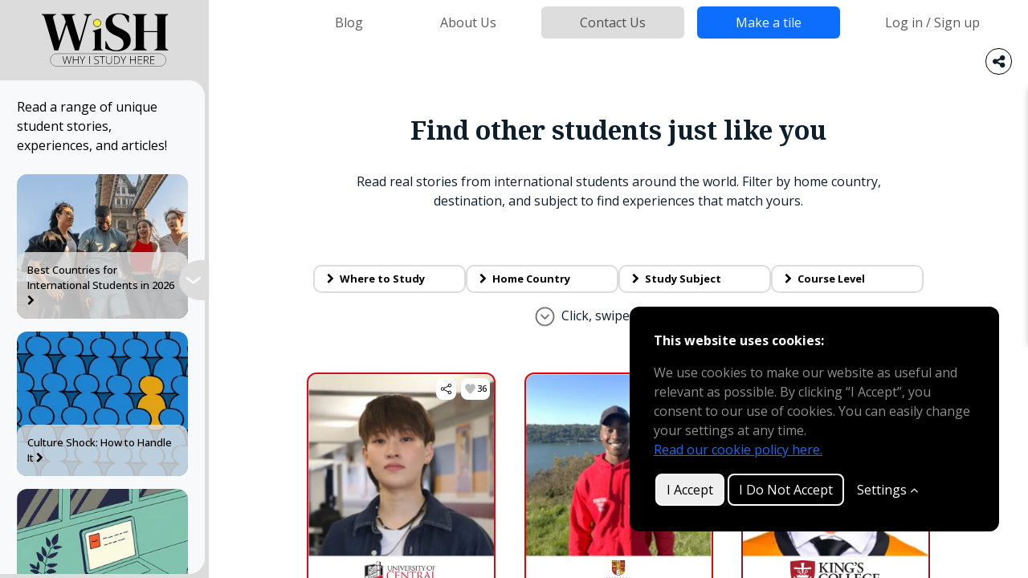

--- FILE ---
content_type: text/html; charset=UTF-8
request_url: https://whyistudyhere.com/
body_size: 428930
content:
<!DOCTYPE html>
<html lang="en">

<head>
  <meta charset="utf-8">
  <meta name="viewport"
     content="width=device-width, initial-scale=1"   >
  
  <title inertia>Why I Study Here - Authentic Student Testimonials &amp; Reviews</title>

  <meta name="description" content="Discover real student experiences through honest, in-depth testimonials. Read authentic student reviews that help prospective students make informed decisions about their educational journey." inertia />
  <meta property="og:url" content="/" inertia />
  <meta property="og:type" content="website" inertia />
  <meta property="og:title" content="Why I Study Here - Authentic Student Testimonials &amp; Reviews" inertia />
  <meta property="og:description" content="Discover real student experiences through honest, in-depth testimonials. Read authentic student reviews that help prospective students make informed decisions about their educational journey." inertia />
  <meta property="og:image" content="https://wsh.fra1.cdn.digitaloceanspaces.com//assets/design/yellow-logo.svg" inertia />
  <meta property="og:site_name" content="Why I Study Here - Authentic Student Testimonials &amp; Reviews" inertia />
  <meta property="fb:app_id" content="1713298909594732" />
  <link rel="canonical" href="/" inertia />
  

  <!-- Fonts -->
  <link rel="stylesheet" href="/assets/fonts/simple-line-icons/css/simple-line-icons.css">
  <link rel="stylesheet" href="/assets/fonts/iconsmind-s/css/iconsminds.css">
  
  <link rel="stylesheet" href="https://cdnjs.cloudflare.com/ajax/libs/font-awesome/6.7.2/css/fontawesome.min.css">
  <link rel="stylesheet" href="https://cdnjs.cloudflare.com/ajax/libs/font-awesome/6.7.2/css/brands.min.css">
  <link rel="stylesheet" href="https://cdnjs.cloudflare.com/ajax/libs/font-awesome/6.7.2/css/solid.min.css">
  <link rel="stylesheet" href="https://cdnjs.cloudflare.com/ajax/libs/font-awesome/6.7.2/css/regular.min.css">

  <link rel="shortcut icon" href="/favicon.ico" />
  <!-- Scripts -->
  <script type="text/javascript">const Ziggy={"url":"https:\/\/whyistudyhere.com","port":null,"defaults":{},"routes":{"logout":{"uri":"logout","methods":["POST"]},"password.email":{"uri":"forgot-password","methods":["POST"]},"password.update":{"uri":"reset-password","methods":["POST"]},"verification.verify":{"uri":"email\/verify\/{id}\/{hash}","methods":["GET","HEAD"],"parameters":["id","hash"]},"verification.send":{"uri":"email\/verification-notification","methods":["POST"]},"user-profile-information.update":{"uri":"user\/profile-information","methods":["PUT"]},"user-password.update":{"uri":"user\/password","methods":["PUT"]},"password.confirmation":{"uri":"user\/confirmed-password-status","methods":["GET","HEAD"]},"password.confirm":{"uri":"user\/confirm-password","methods":["POST"]},"two-factor.enable":{"uri":"user\/two-factor-authentication","methods":["POST"]},"two-factor.confirm":{"uri":"user\/confirmed-two-factor-authentication","methods":["POST"]},"two-factor.disable":{"uri":"user\/two-factor-authentication","methods":["DELETE"]},"two-factor.qr-code":{"uri":"user\/two-factor-qr-code","methods":["GET","HEAD"]},"two-factor.secret-key":{"uri":"user\/two-factor-secret-key","methods":["GET","HEAD"]},"two-factor.recovery-codes":{"uri":"user\/two-factor-recovery-codes","methods":["GET","HEAD"]},"sanctum.csrf-cookie":{"uri":"sanctum\/csrf-cookie","methods":["GET","HEAD"]},"api.widget":{"uri":"api\/widget\/{uuid}","methods":["GET","HEAD"],"parameters":["uuid"]},"api.tile":{"uri":"api\/tile\/{id}","methods":["GET","HEAD"],"parameters":["id"]},"api.wstory":{"uri":"wstory\/{id}","methods":["GET","HEAD"],"parameters":["id"]},"api.student.select":{"uri":"api\/student-select","methods":["GET","HEAD"]},"api.student.get":{"uri":"api\/student-get\/{id}","methods":["GET","HEAD"],"parameters":["id"]},"api.new-tile-data.get":{"uri":"api\/new-tile-data","methods":["GET","HEAD"]},"api.students":{"uri":"api\/students","methods":["GET","HEAD"]},"api.branding-blocks":{"uri":"api\/branding-blocks","methods":["GET","HEAD"]},"api.stories":{"uri":"api\/stories","methods":["GET","HEAD"]},"api.client-stories":{"uri":"api\/{institution_id}\/client-stories","methods":["GET","HEAD"],"parameters":["institution_id"]},"api.story-image.upload":{"uri":"api\/story-image\/upload","methods":["POST"]},"api.tiles":{"uri":"api\/tiles","methods":["GET","HEAD"]},"api.widgets":{"uri":"api\/widgets","methods":["GET","HEAD"]},"api.loaded-tile.store-message":{"uri":"api\/loaded-tile\/{id}\/message\/store\/{reply_to?}","methods":["POST"],"parameters":["id","reply_to"]},"api.loaded-tile.report-message":{"uri":"api\/loaded-tile\/message\/{id}\/report","methods":["POST"],"parameters":["id"]},"api.loaded-tile.get":{"uri":"api\/loaded-tile\/{id}","methods":["GET","HEAD"],"parameters":["id"]},"admin.countries.index":{"uri":"dmn\/countries","methods":["GET","HEAD"]},"admin.countries.create":{"uri":"dmn\/countries\/create","methods":["GET","HEAD"]},"admin.countries.store":{"uri":"dmn\/countries","methods":["POST"]},"admin.countries.show":{"uri":"dmn\/countries\/{country}","methods":["GET","HEAD"],"parameters":["country"]},"admin.countries.edit":{"uri":"dmn\/countries\/{country}\/edit","methods":["GET","HEAD"],"parameters":["country"]},"admin.countries.update":{"uri":"dmn\/countries\/{country}","methods":["PUT","PATCH"],"parameters":["country"]},"admin.countries.destroy":{"uri":"dmn\/countries\/{country}","methods":["DELETE"],"parameters":["country"]},"admin.institutions.index":{"uri":"dmn\/institutions","methods":["GET","HEAD"]},"admin.institutions.create":{"uri":"dmn\/institutions\/create","methods":["GET","HEAD"]},"admin.institutions.store":{"uri":"dmn\/institutions","methods":["POST"]},"admin.institutions.show":{"uri":"dmn\/institutions\/{institution}","methods":["GET","HEAD"],"parameters":["institution"]},"admin.institutions.edit":{"uri":"dmn\/institutions\/{institution}\/edit","methods":["GET","HEAD"],"parameters":["institution"]},"admin.institutions.update":{"uri":"dmn\/institutions\/{institution}","methods":["PUT","PATCH"],"parameters":["institution"]},"admin.institutions.destroy":{"uri":"dmn\/institutions\/{institution}","methods":["DELETE"],"parameters":["institution"]},"admin.contracts.index":{"uri":"dmn\/contracts","methods":["GET","HEAD"]},"admin.contracts.create":{"uri":"dmn\/contracts\/create","methods":["GET","HEAD"]},"admin.contracts.store":{"uri":"dmn\/contracts","methods":["POST"]},"admin.contracts.show":{"uri":"dmn\/contracts\/{contract}","methods":["GET","HEAD"],"parameters":["contract"]},"admin.contracts.edit":{"uri":"dmn\/contracts\/{contract}\/edit","methods":["GET","HEAD"],"parameters":["contract"]},"admin.contracts.update":{"uri":"dmn\/contracts\/{contract}","methods":["PUT","PATCH"],"parameters":["contract"]},"admin.contracts.destroy":{"uri":"dmn\/contracts\/{contract}","methods":["DELETE"],"parameters":["contract"]},"admin.transactions.index":{"uri":"dmn\/transactions","methods":["GET","HEAD"]},"admin.transactions.create":{"uri":"dmn\/transactions\/create","methods":["GET","HEAD"]},"admin.transactions.store":{"uri":"dmn\/transactions","methods":["POST"]},"admin.transactions.show":{"uri":"dmn\/transactions\/{transaction}","methods":["GET","HEAD"],"parameters":["transaction"]},"admin.transactions.edit":{"uri":"dmn\/transactions\/{transaction}\/edit","methods":["GET","HEAD"],"parameters":["transaction"]},"admin.transactions.update":{"uri":"dmn\/transactions\/{transaction}","methods":["PUT","PATCH"],"parameters":["transaction"]},"admin.transactions.destroy":{"uri":"dmn\/transactions\/{transaction}","methods":["DELETE"],"parameters":["transaction"]},"admin.subjects.index":{"uri":"dmn\/subjects","methods":["GET","HEAD"]},"admin.subjects.create":{"uri":"dmn\/subjects\/create","methods":["GET","HEAD"]},"admin.subjects.store":{"uri":"dmn\/subjects","methods":["POST"]},"admin.subjects.show":{"uri":"dmn\/subjects\/{subject}","methods":["GET","HEAD"],"parameters":["subject"]},"admin.subjects.edit":{"uri":"dmn\/subjects\/{subject}\/edit","methods":["GET","HEAD"],"parameters":["subject"]},"admin.subjects.update":{"uri":"dmn\/subjects\/{subject}","methods":["PUT","PATCH"],"parameters":["subject"]},"admin.subjects.destroy":{"uri":"dmn\/subjects\/{subject}","methods":["DELETE"],"parameters":["subject"]},"admin.specialisms.index":{"uri":"dmn\/{subject}\/specialisms","methods":["GET","HEAD"],"parameters":["subject"]},"admin.specialisms.create":{"uri":"dmn\/{subject}\/specialisms\/create","methods":["GET","HEAD"],"parameters":["subject"]},"admin.specialisms.store":{"uri":"dmn\/{subject}\/specialisms","methods":["POST"],"parameters":["subject"]},"admin.specialisms.show":{"uri":"dmn\/{subject}\/specialisms\/{specialism}","methods":["GET","HEAD"],"parameters":["subject","specialism"]},"admin.specialisms.edit":{"uri":"dmn\/{subject}\/specialisms\/{specialism}\/edit","methods":["GET","HEAD"],"parameters":["subject","specialism"]},"admin.specialisms.update":{"uri":"dmn\/{subject}\/specialisms\/{specialism}","methods":["PUT","PATCH"],"parameters":["subject","specialism"]},"admin.specialisms.destroy":{"uri":"dmn\/{subject}\/specialisms\/{specialism}","methods":["DELETE"],"parameters":["subject","specialism"]},"admin.levels.index":{"uri":"dmn\/levels","methods":["GET","HEAD"]},"admin.levels.create":{"uri":"dmn\/levels\/create","methods":["GET","HEAD"]},"admin.levels.store":{"uri":"dmn\/levels","methods":["POST"]},"admin.levels.show":{"uri":"dmn\/levels\/{level}","methods":["GET","HEAD"],"parameters":["level"]},"admin.levels.edit":{"uri":"dmn\/levels\/{level}\/edit","methods":["GET","HEAD"],"parameters":["level"]},"admin.levels.update":{"uri":"dmn\/levels\/{level}","methods":["PUT","PATCH"],"parameters":["level"]},"admin.levels.destroy":{"uri":"dmn\/levels\/{level}","methods":["DELETE"],"parameters":["level"]},"admin.students.index":{"uri":"dmn\/students","methods":["GET","HEAD"]},"admin.students.create":{"uri":"dmn\/students\/create","methods":["GET","HEAD"]},"admin.students.store":{"uri":"dmn\/students","methods":["POST"]},"admin.students.show":{"uri":"dmn\/students\/{student}","methods":["GET","HEAD"],"parameters":["student"]},"admin.students.edit":{"uri":"dmn\/students\/{student}\/edit","methods":["GET","HEAD"],"parameters":["student"]},"admin.students.update":{"uri":"dmn\/students\/{student}","methods":["PUT","PATCH"],"parameters":["student"]},"admin.students.destroy":{"uri":"dmn\/students\/{student}","methods":["DELETE"],"parameters":["student"]},"admin.tiles.index":{"uri":"dmn\/tiles","methods":["GET","HEAD"]},"admin.tiles.create":{"uri":"dmn\/tiles\/create","methods":["GET","HEAD"]},"admin.tiles.store":{"uri":"dmn\/tiles","methods":["POST"]},"admin.tiles.show":{"uri":"dmn\/tiles\/{tile}","methods":["GET","HEAD"],"parameters":["tile"]},"admin.tiles.edit":{"uri":"dmn\/tiles\/{tile}\/edit","methods":["GET","HEAD"],"parameters":["tile"]},"admin.tiles.update":{"uri":"dmn\/tiles\/{tile}","methods":["PUT","PATCH"],"parameters":["tile"]},"admin.tiles.destroy":{"uri":"dmn\/tiles\/{tile}","methods":["DELETE"],"parameters":["tile"]},"admin.seo.import":{"uri":"dmn\/seo\/import","methods":["PUT"]},"admin.seo.index":{"uri":"dmn\/seo","methods":["GET","HEAD"]},"admin.seo.create":{"uri":"dmn\/seo\/create","methods":["GET","HEAD"]},"admin.seo.store":{"uri":"dmn\/seo","methods":["POST"]},"admin.seo.show":{"uri":"dmn\/seo\/{seo}","methods":["GET","HEAD"],"parameters":["seo"]},"admin.seo.edit":{"uri":"dmn\/seo\/{seo}\/edit","methods":["GET","HEAD"],"parameters":["seo"]},"admin.seo.update":{"uri":"dmn\/seo\/{seo}","methods":["PUT","PATCH"],"parameters":["seo"]},"admin.seo.destroy":{"uri":"dmn\/seo\/{seo}","methods":["DELETE"],"parameters":["seo"]},"admin.logs.index":{"uri":"dmn\/logs","methods":["GET","HEAD"]},"admin.logs.create":{"uri":"dmn\/logs\/create","methods":["GET","HEAD"]},"admin.logs.store":{"uri":"dmn\/logs","methods":["POST"]},"admin.logs.show":{"uri":"dmn\/logs\/{log}","methods":["GET","HEAD"],"parameters":["log"]},"admin.logs.edit":{"uri":"dmn\/logs\/{log}\/edit","methods":["GET","HEAD"],"parameters":["log"]},"admin.logs.update":{"uri":"dmn\/logs\/{log}","methods":["PUT","PATCH"],"parameters":["log"]},"admin.logs.destroy":{"uri":"dmn\/logs\/{log}","methods":["DELETE"],"parameters":["log"]},"admin.users.index":{"uri":"dmn\/users","methods":["GET","HEAD"]},"admin.users.create":{"uri":"dmn\/users\/create","methods":["GET","HEAD"]},"admin.users.store":{"uri":"dmn\/users","methods":["POST"]},"admin.users.show":{"uri":"dmn\/users\/{user}","methods":["GET","HEAD"],"parameters":["user"]},"admin.users.edit":{"uri":"dmn\/users\/{user}\/edit","methods":["GET","HEAD"],"parameters":["user"]},"admin.users.update":{"uri":"dmn\/users\/{user}","methods":["PUT","PATCH"],"parameters":["user"]},"admin.users.destroy":{"uri":"dmn\/users\/{user}","methods":["DELETE"],"parameters":["user"]},"admin.faqs.index":{"uri":"dmn\/faqs","methods":["GET","HEAD"]},"admin.faqs.create":{"uri":"dmn\/faqs\/create","methods":["GET","HEAD"]},"admin.faqs.store":{"uri":"dmn\/faqs","methods":["POST"]},"admin.faqs.show":{"uri":"dmn\/faqs\/{faq}","methods":["GET","HEAD"],"parameters":["faq"]},"admin.faqs.edit":{"uri":"dmn\/faqs\/{faq}\/edit","methods":["GET","HEAD"],"parameters":["faq"]},"admin.faqs.update":{"uri":"dmn\/faqs\/{faq}","methods":["PUT","PATCH"],"parameters":["faq"]},"admin.faqs.destroy":{"uri":"dmn\/faqs\/{faq}","methods":["DELETE"],"parameters":["faq"]},"admin.featured-videos.index":{"uri":"dmn\/featured-videos","methods":["GET","HEAD"]},"admin.featured-videos.create":{"uri":"dmn\/featured-videos\/create","methods":["GET","HEAD"]},"admin.featured-videos.store":{"uri":"dmn\/featured-videos","methods":["POST"]},"admin.featured-videos.show":{"uri":"dmn\/featured-videos\/{featured_video}","methods":["GET","HEAD"],"parameters":["featured_video"]},"admin.featured-videos.edit":{"uri":"dmn\/featured-videos\/{featured_video}\/edit","methods":["GET","HEAD"],"parameters":["featured_video"]},"admin.featured-videos.update":{"uri":"dmn\/featured-videos\/{featured_video}","methods":["PUT","PATCH"],"parameters":["featured_video"]},"admin.featured-videos.destroy":{"uri":"dmn\/featured-videos\/{featured_video}","methods":["DELETE"],"parameters":["featured_video"]},"admin.widgets.index":{"uri":"dmn\/widgets","methods":["GET","HEAD"]},"admin.widgets.create":{"uri":"dmn\/widgets\/create","methods":["GET","HEAD"]},"admin.widgets.store":{"uri":"dmn\/widgets","methods":["POST"]},"admin.widgets.show":{"uri":"dmn\/widgets\/{widget}","methods":["GET","HEAD"],"parameters":["widget"]},"admin.widgets.edit":{"uri":"dmn\/widgets\/{widget}\/edit","methods":["GET","HEAD"],"parameters":["widget"]},"admin.widgets.update":{"uri":"dmn\/widgets\/{widget}","methods":["PUT","PATCH"],"parameters":["widget"]},"admin.widgets.destroy":{"uri":"dmn\/widgets\/{widget}","methods":["DELETE"],"parameters":["widget"]},"api.token":{"uri":"dmn\/token\/{id}","methods":["GET","HEAD"],"parameters":["id"]},"admin.branding-blocks.order.get":{"uri":"dmn\/branding-blocks\/order\/{id?}","methods":["GET","HEAD"],"parameters":["id"]},"admin.branding-blocks.order.post":{"uri":"dmn\/branding-blocks\/order\/{id?}","methods":["POST"],"parameters":["id"]},"admin.branding-blocks.index":{"uri":"dmn\/branding-blocks","methods":["GET","HEAD"]},"admin.branding-blocks.create":{"uri":"dmn\/branding-blocks\/create","methods":["GET","HEAD"]},"admin.branding-blocks.store":{"uri":"dmn\/branding-blocks","methods":["POST"]},"admin.branding-blocks.show":{"uri":"dmn\/branding-blocks\/{branding_block}","methods":["GET","HEAD"],"parameters":["branding_block"]},"admin.branding-blocks.edit":{"uri":"dmn\/branding-blocks\/{branding_block}\/edit","methods":["GET","HEAD"],"parameters":["branding_block"]},"admin.branding-blocks.update":{"uri":"dmn\/branding-blocks\/{branding_block}","methods":["PUT","PATCH"],"parameters":["branding_block"]},"admin.branding-blocks.destroy":{"uri":"dmn\/branding-blocks\/{branding_block}","methods":["DELETE"],"parameters":["branding_block"]},"admin.stories.index":{"uri":"dmn\/stories","methods":["GET","HEAD"]},"admin.stories.create":{"uri":"dmn\/stories\/create","methods":["GET","HEAD"]},"admin.stories.store":{"uri":"dmn\/stories","methods":["POST"]},"admin.stories.show":{"uri":"dmn\/stories\/{story}","methods":["GET","HEAD"],"parameters":["story"]},"admin.stories.edit":{"uri":"dmn\/stories\/{story}\/edit","methods":["GET","HEAD"],"parameters":["story"]},"admin.stories.update":{"uri":"dmn\/stories\/{story}","methods":["PUT","PATCH"],"parameters":["story"]},"admin.stories.destroy":{"uri":"dmn\/stories\/{story}","methods":["DELETE"],"parameters":["story"]},"admin.tiles.reassign":{"uri":"dmn\/tiles\/{id}\/reassign","methods":["POST"],"parameters":["id"]},"client.dashboard":{"uri":"clnt\/dashboard","methods":["GET","HEAD"]},"client.tiles.index":{"uri":"clnt\/tiles","methods":["GET","HEAD"]},"client.tiles.create":{"uri":"clnt\/tiles\/create","methods":["GET","HEAD"]},"client.tiles.store":{"uri":"clnt\/tiles","methods":["POST"]},"client.tiles.show":{"uri":"clnt\/tiles\/{tile}","methods":["GET","HEAD"],"parameters":["tile"]},"client.tiles.edit":{"uri":"clnt\/tiles\/{tile}\/edit","methods":["GET","HEAD"],"parameters":["tile"]},"client.tiles.update":{"uri":"clnt\/tiles\/{tile}","methods":["PUT","PATCH"],"parameters":["tile"]},"client.tiles.destroy":{"uri":"clnt\/tiles\/{tile}","methods":["DELETE"],"parameters":["tile"]},"client.students.index":{"uri":"clnt\/students","methods":["GET","HEAD"]},"client.students.create":{"uri":"clnt\/students\/create","methods":["GET","HEAD"]},"client.students.store":{"uri":"clnt\/students","methods":["POST"]},"client.students.show":{"uri":"clnt\/students\/{student}","methods":["GET","HEAD"],"parameters":["student"]},"client.students.edit":{"uri":"clnt\/students\/{student}\/edit","methods":["GET","HEAD"],"parameters":["student"]},"client.students.update":{"uri":"clnt\/students\/{student}","methods":["PUT","PATCH"],"parameters":["student"]},"client.students.destroy":{"uri":"clnt\/students\/{student}","methods":["DELETE"],"parameters":["student"]},"client.stories.index":{"uri":"clnt\/stories","methods":["GET","HEAD"]},"client.stories.create":{"uri":"clnt\/stories\/create","methods":["GET","HEAD"]},"client.stories.store":{"uri":"clnt\/stories","methods":["POST"]},"client.stories.show":{"uri":"clnt\/stories\/{story}","methods":["GET","HEAD"],"parameters":["story"]},"client.stories.edit":{"uri":"clnt\/stories\/{story}\/edit","methods":["GET","HEAD"],"parameters":["story"]},"client.stories.update":{"uri":"clnt\/stories\/{story}","methods":["PUT","PATCH"],"parameters":["story"]},"client.stories.destroy":{"uri":"clnt\/stories\/{story}","methods":["DELETE"],"parameters":["story"]},"client.assets.index":{"uri":"clnt\/assets","methods":["GET","HEAD"]},"client.assets.create":{"uri":"clnt\/assets\/create","methods":["GET","HEAD"]},"client.assets.store":{"uri":"clnt\/assets","methods":["POST"]},"client.assets.show":{"uri":"clnt\/assets\/{asset}","methods":["GET","HEAD"],"parameters":["asset"]},"client.assets.edit":{"uri":"clnt\/assets\/{asset}\/edit","methods":["GET","HEAD"],"parameters":["asset"]},"client.assets.update":{"uri":"clnt\/assets\/{asset}","methods":["PUT","PATCH"],"parameters":["asset"]},"client.assets.destroy":{"uri":"clnt\/assets\/{asset}","methods":["DELETE"],"parameters":["asset"]},"client.users.index":{"uri":"clnt\/users","methods":["GET","HEAD"]},"client.users.create":{"uri":"clnt\/users\/create","methods":["GET","HEAD"]},"client.users.store":{"uri":"clnt\/users","methods":["POST"]},"client.users.show":{"uri":"clnt\/users\/{user}","methods":["GET","HEAD"],"parameters":["user"]},"client.users.edit":{"uri":"clnt\/users\/{user}\/edit","methods":["GET","HEAD"],"parameters":["user"]},"client.users.update":{"uri":"clnt\/users\/{user}","methods":["PUT","PATCH"],"parameters":["user"]},"client.users.destroy":{"uri":"clnt\/users\/{user}","methods":["DELETE"],"parameters":["user"]},"client.comments.index":{"uri":"clnt\/comments","methods":["GET","HEAD"]},"client.comments.create":{"uri":"clnt\/comments\/create","methods":["GET","HEAD"]},"client.comments.store":{"uri":"clnt\/comments","methods":["POST"]},"client.comments.show":{"uri":"clnt\/comments\/{comment}","methods":["GET","HEAD"],"parameters":["comment"]},"client.comments.edit":{"uri":"clnt\/comments\/{comment}\/edit","methods":["GET","HEAD"],"parameters":["comment"]},"client.comments.update":{"uri":"clnt\/comments\/{comment}","methods":["PUT","PATCH"],"parameters":["comment"]},"client.comments.destroy":{"uri":"clnt\/comments\/{comment}","methods":["DELETE"],"parameters":["comment"]},"client.contract":{"uri":"clnt\/contract","methods":["GET","HEAD"]},"client.settings":{"uri":"clnt\/settings","methods":["GET","HEAD"]},"client.settings.update":{"uri":"clnt\/settings\/update","methods":["PUT"]},"client.tiles.reassign":{"uri":"clnt\/tiles\/{id}\/reassign","methods":["POST"],"parameters":["id"]},"profile.show":{"uri":"user\/settings","methods":["GET","HEAD"]},"profile.tiles":{"uri":"user\/tiles","methods":["GET","HEAD"]},"profile.liked-tiles":{"uri":"user\/liked-tiles","methods":["GET","HEAD"]},"profile.commented-tiles":{"uri":"user\/commented-tiles","methods":["GET","HEAD"]},"profile.profile":{"uri":"user\/profile","methods":["GET","HEAD"]},"profile.update":{"uri":"user\/profile","methods":["PUT"]},"user.info.save":{"uri":"user\/info\/save","methods":["POST"]},"other-browser-sessions.destroy":{"uri":"user\/other-browser-sessions","methods":["DELETE"]},"current-user-photo.destroy":{"uri":"user\/profile-photo","methods":["DELETE"]},"widget.preview":{"uri":"widget-preview","methods":["GET","HEAD"]},"test.test":{"uri":"test-test","methods":["GET","HEAD"]},"static.privacy-policy":{"uri":"privacy-policy","methods":["GET","HEAD"]},"static.terms-and-conditions":{"uri":"terms-and-conditions","methods":["GET","HEAD"]},"static.cookie-policy":{"uri":"cookie-policy","methods":["GET","HEAD"]},"contact.index":{"uri":"contact-us","methods":["GET","HEAD"]},"contact.mail":{"uri":"contact-us","methods":["POST"]},"tile.story":{"uri":"tile-story\/{id}","methods":["GET","HEAD"],"parameters":["id"]},"blog.index":{"uri":"stories","methods":["GET","HEAD"]},"blog.category":{"uri":"stories\/category\/{category}","methods":["GET","HEAD"],"parameters":["category"]},"blog.article":{"uri":"stories\/{slug}","methods":["GET","HEAD"],"parameters":["slug"]},"tile.like":{"uri":"tile-like\/{id}","methods":["GET","HEAD"],"parameters":["id"]},"login":{"uri":"login","methods":["GET","HEAD"]},"register":{"uri":"register","methods":["GET","HEAD"]},"verification.notice":{"uri":"verification","methods":["GET","HEAD"]},"forgot-password":{"uri":"forgot-password","methods":["GET","HEAD"]},"password.reset":{"uri":"reset-password","methods":["GET","HEAD"]},"submit-tile":{"uri":"submit-tile","methods":["POST"]},"oauth.login":{"uri":"auth\/{driver}\/redirect","methods":["GET","HEAD"],"wheres":{"driver":"google|facebook|tiktok|linkedin-openid"},"parameters":["driver"]},"psychology-page":{"uri":"psychology-page\/{params?}","methods":["GET","HEAD"],"wheres":{"params":"(.*)"},"parameters":["params"]},"subjects-page":{"uri":"subjects-page\/{params?}","methods":["GET","HEAD"],"wheres":{"params":"(.*)"},"parameters":["params"]},"branded-page.show-tile":{"uri":"institution-{institution_slug}\/tile\/{params?}","methods":["GET","HEAD"],"wheres":{"params":"(.*)"},"parameters":["institution_slug","params"]},"branded-page":{"uri":"institution-{institution_slug}\/{params?}","methods":["GET","HEAD"],"wheres":{"params":"(.*)"},"parameters":["institution_slug","params"]},"home.show-tile":{"uri":"tile\/{params?}","methods":["GET","HEAD"],"wheres":{"params":"(.*)"},"parameters":["params"]},"home":{"uri":"{params?}","methods":["GET","HEAD"],"wheres":{"params":"(.*)"},"parameters":["params"]},"storage.local":{"uri":"storage\/{path}","methods":["GET","HEAD"],"wheres":{"path":".*"},"parameters":["path"]}}};!function(t,r){"object"==typeof exports&&"undefined"!=typeof module?module.exports=r():"function"==typeof define&&define.amd?define(r):(t||self).route=r()}(this,function(){function t(t,r){for(var n=0;n<r.length;n++){var e=r[n];e.enumerable=e.enumerable||!1,e.configurable=!0,"value"in e&&(e.writable=!0),Object.defineProperty(t,u(e.key),e)}}function r(r,n,e){return n&&t(r.prototype,n),e&&t(r,e),Object.defineProperty(r,"prototype",{writable:!1}),r}function n(){return n=Object.assign?Object.assign.bind():function(t){for(var r=1;r<arguments.length;r++){var n=arguments[r];for(var e in n)({}).hasOwnProperty.call(n,e)&&(t[e]=n[e])}return t},n.apply(null,arguments)}function e(t){return e=Object.setPrototypeOf?Object.getPrototypeOf.bind():function(t){return t.__proto__||Object.getPrototypeOf(t)},e(t)}function o(){try{var t=!Boolean.prototype.valueOf.call(Reflect.construct(Boolean,[],function(){}))}catch(t){}return(o=function(){return!!t})()}function i(t,r){return i=Object.setPrototypeOf?Object.setPrototypeOf.bind():function(t,r){return t.__proto__=r,t},i(t,r)}function u(t){var r=function(t){if("object"!=typeof t||!t)return t;var r=t[Symbol.toPrimitive];if(void 0!==r){var n=r.call(t,"string");if("object"!=typeof n)return n;throw new TypeError("@@toPrimitive must return a primitive value.")}return String(t)}(t);return"symbol"==typeof r?r:r+""}function f(t){var r="function"==typeof Map?new Map:void 0;return f=function(t){if(null===t||!function(t){try{return-1!==Function.toString.call(t).indexOf("[native code]")}catch(r){return"function"==typeof t}}(t))return t;if("function"!=typeof t)throw new TypeError("Super expression must either be null or a function");if(void 0!==r){if(r.has(t))return r.get(t);r.set(t,n)}function n(){return function(t,r,n){if(o())return Reflect.construct.apply(null,arguments);var e=[null];e.push.apply(e,r);var u=new(t.bind.apply(t,e));return n&&i(u,n.prototype),u}(t,arguments,e(this).constructor)}return n.prototype=Object.create(t.prototype,{constructor:{value:n,enumerable:!1,writable:!0,configurable:!0}}),i(n,t)},f(t)}var a=String.prototype.replace,c=/%20/g,l="RFC3986",s={default:l,formatters:{RFC1738:function(t){return a.call(t,c,"+")},RFC3986:function(t){return String(t)}},RFC1738:"RFC1738",RFC3986:l},v=Object.prototype.hasOwnProperty,p=Array.isArray,y=function(){for(var t=[],r=0;r<256;++r)t.push("%"+((r<16?"0":"")+r.toString(16)).toUpperCase());return t}(),d=function(t,r){for(var n=r&&r.plainObjects?Object.create(null):{},e=0;e<t.length;++e)void 0!==t[e]&&(n[e]=t[e]);return n},b={arrayToObject:d,assign:function(t,r){return Object.keys(r).reduce(function(t,n){return t[n]=r[n],t},t)},combine:function(t,r){return[].concat(t,r)},compact:function(t){for(var r=[{obj:{o:t},prop:"o"}],n=[],e=0;e<r.length;++e)for(var o=r[e],i=o.obj[o.prop],u=Object.keys(i),f=0;f<u.length;++f){var a=u[f],c=i[a];"object"==typeof c&&null!==c&&-1===n.indexOf(c)&&(r.push({obj:i,prop:a}),n.push(c))}return function(t){for(;t.length>1;){var r=t.pop(),n=r.obj[r.prop];if(p(n)){for(var e=[],o=0;o<n.length;++o)void 0!==n[o]&&e.push(n[o]);r.obj[r.prop]=e}}}(r),t},decode:function(t,r,n){var e=t.replace(/\+/g," ");if("iso-8859-1"===n)return e.replace(/%[0-9a-f]{2}/gi,unescape);try{return decodeURIComponent(e)}catch(t){return e}},encode:function(t,r,n,e,o){if(0===t.length)return t;var i=t;if("symbol"==typeof t?i=Symbol.prototype.toString.call(t):"string"!=typeof t&&(i=String(t)),"iso-8859-1"===n)return escape(i).replace(/%u[0-9a-f]{4}/gi,function(t){return"%26%23"+parseInt(t.slice(2),16)+"%3B"});for(var u="",f=0;f<i.length;++f){var a=i.charCodeAt(f);45===a||46===a||95===a||126===a||a>=48&&a<=57||a>=65&&a<=90||a>=97&&a<=122||o===s.RFC1738&&(40===a||41===a)?u+=i.charAt(f):a<128?u+=y[a]:a<2048?u+=y[192|a>>6]+y[128|63&a]:a<55296||a>=57344?u+=y[224|a>>12]+y[128|a>>6&63]+y[128|63&a]:(a=65536+((1023&a)<<10|1023&i.charCodeAt(f+=1)),u+=y[240|a>>18]+y[128|a>>12&63]+y[128|a>>6&63]+y[128|63&a])}return u},isBuffer:function(t){return!(!t||"object"!=typeof t||!(t.constructor&&t.constructor.isBuffer&&t.constructor.isBuffer(t)))},isRegExp:function(t){return"[object RegExp]"===Object.prototype.toString.call(t)},maybeMap:function(t,r){if(p(t)){for(var n=[],e=0;e<t.length;e+=1)n.push(r(t[e]));return n}return r(t)},merge:function t(r,n,e){if(!n)return r;if("object"!=typeof n){if(p(r))r.push(n);else{if(!r||"object"!=typeof r)return[r,n];(e&&(e.plainObjects||e.allowPrototypes)||!v.call(Object.prototype,n))&&(r[n]=!0)}return r}if(!r||"object"!=typeof r)return[r].concat(n);var o=r;return p(r)&&!p(n)&&(o=d(r,e)),p(r)&&p(n)?(n.forEach(function(n,o){if(v.call(r,o)){var i=r[o];i&&"object"==typeof i&&n&&"object"==typeof n?r[o]=t(i,n,e):r.push(n)}else r[o]=n}),r):Object.keys(n).reduce(function(r,o){var i=n[o];return r[o]=v.call(r,o)?t(r[o],i,e):i,r},o)}},h=Object.prototype.hasOwnProperty,g={brackets:function(t){return t+"[]"},comma:"comma",indices:function(t,r){return t+"["+r+"]"},repeat:function(t){return t}},m=Array.isArray,j=String.prototype.split,w=Array.prototype.push,O=function(t,r){w.apply(t,m(r)?r:[r])},E=Date.prototype.toISOString,R=s.default,S={addQueryPrefix:!1,allowDots:!1,charset:"utf-8",charsetSentinel:!1,delimiter:"&",encode:!0,encoder:b.encode,encodeValuesOnly:!1,format:R,formatter:s.formatters[R],indices:!1,serializeDate:function(t){return E.call(t)},skipNulls:!1,strictNullHandling:!1},k=function t(r,n,e,o,i,u,f,a,c,l,s,v,p,y){var d,h=r;if("function"==typeof f?h=f(n,h):h instanceof Date?h=l(h):"comma"===e&&m(h)&&(h=b.maybeMap(h,function(t){return t instanceof Date?l(t):t})),null===h){if(o)return u&&!p?u(n,S.encoder,y,"key",s):n;h=""}if("string"==typeof(d=h)||"number"==typeof d||"boolean"==typeof d||"symbol"==typeof d||"bigint"==typeof d||b.isBuffer(h)){if(u){var g=p?n:u(n,S.encoder,y,"key",s);if("comma"===e&&p){for(var w=j.call(String(h),","),E="",R=0;R<w.length;++R)E+=(0===R?"":",")+v(u(w[R],S.encoder,y,"value",s));return[v(g)+"="+E]}return[v(g)+"="+v(u(h,S.encoder,y,"value",s))]}return[v(n)+"="+v(String(h))]}var k,T=[];if(void 0===h)return T;if("comma"===e&&m(h))k=[{value:h.length>0?h.join(",")||null:void 0}];else if(m(f))k=f;else{var $=Object.keys(h);k=a?$.sort(a):$}for(var x=0;x<k.length;++x){var N=k[x],C="object"==typeof N&&void 0!==N.value?N.value:h[N];if(!i||null!==C){var A=m(h)?"function"==typeof e?e(n,N):n:n+(c?"."+N:"["+N+"]");O(T,t(C,A,e,o,i,u,f,a,c,l,s,v,p,y))}}return T},T=Object.prototype.hasOwnProperty,$=Array.isArray,x={allowDots:!1,allowPrototypes:!1,arrayLimit:20,charset:"utf-8",charsetSentinel:!1,comma:!1,decoder:b.decode,delimiter:"&",depth:5,ignoreQueryPrefix:!1,interpretNumericEntities:!1,parameterLimit:1e3,parseArrays:!0,plainObjects:!1,strictNullHandling:!1},N=function(t){return t.replace(/&#(\d+);/g,function(t,r){return String.fromCharCode(parseInt(r,10))})},C=function(t,r){return t&&"string"==typeof t&&r.comma&&t.indexOf(",")>-1?t.split(","):t},A=function(t,r,n,e){if(t){var o=n.allowDots?t.replace(/\.([^.[]+)/g,"[$1]"):t,i=/(\[[^[\]]*])/g,u=n.depth>0&&/(\[[^[\]]*])/.exec(o),f=u?o.slice(0,u.index):o,a=[];if(f){if(!n.plainObjects&&T.call(Object.prototype,f)&&!n.allowPrototypes)return;a.push(f)}for(var c=0;n.depth>0&&null!==(u=i.exec(o))&&c<n.depth;){if(c+=1,!n.plainObjects&&T.call(Object.prototype,u[1].slice(1,-1))&&!n.allowPrototypes)return;a.push(u[1])}return u&&a.push("["+o.slice(u.index)+"]"),function(t,r,n,e){for(var o=e?r:C(r,n),i=t.length-1;i>=0;--i){var u,f=t[i];if("[]"===f&&n.parseArrays)u=[].concat(o);else{u=n.plainObjects?Object.create(null):{};var a="["===f.charAt(0)&&"]"===f.charAt(f.length-1)?f.slice(1,-1):f,c=parseInt(a,10);n.parseArrays||""!==a?!isNaN(c)&&f!==a&&String(c)===a&&c>=0&&n.parseArrays&&c<=n.arrayLimit?(u=[])[c]=o:"__proto__"!==a&&(u[a]=o):u={0:o}}o=u}return o}(a,r,n,e)}},D=function(t,r){var n=function(t){if(!t)return x;if(null!=t.decoder&&"function"!=typeof t.decoder)throw new TypeError("Decoder has to be a function.");if(void 0!==t.charset&&"utf-8"!==t.charset&&"iso-8859-1"!==t.charset)throw new TypeError("The charset option must be either utf-8, iso-8859-1, or undefined");return{allowDots:void 0===t.allowDots?x.allowDots:!!t.allowDots,allowPrototypes:"boolean"==typeof t.allowPrototypes?t.allowPrototypes:x.allowPrototypes,arrayLimit:"number"==typeof t.arrayLimit?t.arrayLimit:x.arrayLimit,charset:void 0===t.charset?x.charset:t.charset,charsetSentinel:"boolean"==typeof t.charsetSentinel?t.charsetSentinel:x.charsetSentinel,comma:"boolean"==typeof t.comma?t.comma:x.comma,decoder:"function"==typeof t.decoder?t.decoder:x.decoder,delimiter:"string"==typeof t.delimiter||b.isRegExp(t.delimiter)?t.delimiter:x.delimiter,depth:"number"==typeof t.depth||!1===t.depth?+t.depth:x.depth,ignoreQueryPrefix:!0===t.ignoreQueryPrefix,interpretNumericEntities:"boolean"==typeof t.interpretNumericEntities?t.interpretNumericEntities:x.interpretNumericEntities,parameterLimit:"number"==typeof t.parameterLimit?t.parameterLimit:x.parameterLimit,parseArrays:!1!==t.parseArrays,plainObjects:"boolean"==typeof t.plainObjects?t.plainObjects:x.plainObjects,strictNullHandling:"boolean"==typeof t.strictNullHandling?t.strictNullHandling:x.strictNullHandling}}(r);if(""===t||null==t)return n.plainObjects?Object.create(null):{};for(var e="string"==typeof t?function(t,r){var n,e={},o=(r.ignoreQueryPrefix?t.replace(/^\?/,""):t).split(r.delimiter,Infinity===r.parameterLimit?void 0:r.parameterLimit),i=-1,u=r.charset;if(r.charsetSentinel)for(n=0;n<o.length;++n)0===o[n].indexOf("utf8=")&&("utf8=%E2%9C%93"===o[n]?u="utf-8":"utf8=%26%2310003%3B"===o[n]&&(u="iso-8859-1"),i=n,n=o.length);for(n=0;n<o.length;++n)if(n!==i){var f,a,c=o[n],l=c.indexOf("]="),s=-1===l?c.indexOf("="):l+1;-1===s?(f=r.decoder(c,x.decoder,u,"key"),a=r.strictNullHandling?null:""):(f=r.decoder(c.slice(0,s),x.decoder,u,"key"),a=b.maybeMap(C(c.slice(s+1),r),function(t){return r.decoder(t,x.decoder,u,"value")})),a&&r.interpretNumericEntities&&"iso-8859-1"===u&&(a=N(a)),c.indexOf("[]=")>-1&&(a=$(a)?[a]:a),e[f]=T.call(e,f)?b.combine(e[f],a):a}return e}(t,n):t,o=n.plainObjects?Object.create(null):{},i=Object.keys(e),u=0;u<i.length;++u){var f=i[u],a=A(f,e[f],n,"string"==typeof t);o=b.merge(o,a,n)}return b.compact(o)},P=/*#__PURE__*/function(){function t(t,r,n){var e,o;this.name=t,this.definition=r,this.bindings=null!=(e=r.bindings)?e:{},this.wheres=null!=(o=r.wheres)?o:{},this.config=n}var n=t.prototype;return n.matchesUrl=function(t){var r,n=this;if(!this.definition.methods.includes("GET"))return!1;var e=this.template.replace(/[.*+$()[\]]/g,"\\$&").replace(/(\/?){([^}?]*)(\??)}/g,function(t,r,e,o){var i,u="(?<"+e+">"+((null==(i=n.wheres[e])?void 0:i.replace(/(^\^)|(\$$)/g,""))||"[^/?]+")+")";return o?"("+r+u+")?":""+r+u}).replace(/^\w+:\/\//,""),o=t.replace(/^\w+:\/\//,"").split("?"),i=o[0],u=o[1],f=null!=(r=new RegExp("^"+e+"/?$").exec(i))?r:new RegExp("^"+e+"/?$").exec(decodeURI(i));if(f){for(var a in f.groups)f.groups[a]="string"==typeof f.groups[a]?decodeURIComponent(f.groups[a]):f.groups[a];return{params:f.groups,query:D(u)}}return!1},n.compile=function(t){var r=this;return this.parameterSegments.length?this.template.replace(/{([^}?]+)(\??)}/g,function(n,e,o){var i,u;if(!o&&[null,void 0].includes(t[e]))throw new Error("Ziggy error: '"+e+"' parameter is required for route '"+r.name+"'.");if(r.wheres[e]&&!new RegExp("^"+(o?"("+r.wheres[e]+")?":r.wheres[e])+"$").test(null!=(u=t[e])?u:""))throw new Error("Ziggy error: '"+e+"' parameter '"+t[e]+"' does not match required format '"+r.wheres[e]+"' for route '"+r.name+"'.");return encodeURI(null!=(i=t[e])?i:"").replace(/%7C/g,"|").replace(/%25/g,"%").replace(/\$/g,"%24")}).replace(this.config.absolute?/(\.[^/]+?)(\/\/)/:/(^)(\/\/)/,"$1/").replace(/\/+$/,""):this.template},r(t,[{key:"template",get:function(){var t=(this.origin+"/"+this.definition.uri).replace(/\/+$/,"");return""===t?"/":t}},{key:"origin",get:function(){return this.config.absolute?this.definition.domain?""+this.config.url.match(/^\w+:\/\//)[0]+this.definition.domain+(this.config.port?":"+this.config.port:""):this.config.url:""}},{key:"parameterSegments",get:function(){var t,r;return null!=(t=null==(r=this.template.match(/{[^}?]+\??}/g))?void 0:r.map(function(t){return{name:t.replace(/{|\??}/g,""),required:!/\?}$/.test(t)}}))?t:[]}}])}(),F=/*#__PURE__*/function(t){function e(r,e,o,i){var u;if(void 0===o&&(o=!0),(u=t.call(this)||this).t=null!=i?i:"undefined"!=typeof Ziggy?Ziggy:null==globalThis?void 0:globalThis.Ziggy,u.t=n({},u.t,{absolute:o}),r){if(!u.t.routes[r])throw new Error("Ziggy error: route '"+r+"' is not in the route list.");u.i=new P(r,u.t.routes[r],u.t),u.u=u.l(e)}return u}var o,u;u=t,(o=e).prototype=Object.create(u.prototype),o.prototype.constructor=o,i(o,u);var f=e.prototype;return f.toString=function(){var t=this,r=Object.keys(this.u).filter(function(r){return!t.i.parameterSegments.some(function(t){return t.name===r})}).filter(function(t){return"_query"!==t}).reduce(function(r,e){var o;return n({},r,((o={})[e]=t.u[e],o))},{});return this.i.compile(this.u)+function(t,r){var n,e=t,o=function(t){if(!t)return S;if(null!=t.encoder&&"function"!=typeof t.encoder)throw new TypeError("Encoder has to be a function.");var r=t.charset||S.charset;if(void 0!==t.charset&&"utf-8"!==t.charset&&"iso-8859-1"!==t.charset)throw new TypeError("The charset option must be either utf-8, iso-8859-1, or undefined");var n=s.default;if(void 0!==t.format){if(!h.call(s.formatters,t.format))throw new TypeError("Unknown format option provided.");n=t.format}var e=s.formatters[n],o=S.filter;return("function"==typeof t.filter||m(t.filter))&&(o=t.filter),{addQueryPrefix:"boolean"==typeof t.addQueryPrefix?t.addQueryPrefix:S.addQueryPrefix,allowDots:void 0===t.allowDots?S.allowDots:!!t.allowDots,charset:r,charsetSentinel:"boolean"==typeof t.charsetSentinel?t.charsetSentinel:S.charsetSentinel,delimiter:void 0===t.delimiter?S.delimiter:t.delimiter,encode:"boolean"==typeof t.encode?t.encode:S.encode,encoder:"function"==typeof t.encoder?t.encoder:S.encoder,encodeValuesOnly:"boolean"==typeof t.encodeValuesOnly?t.encodeValuesOnly:S.encodeValuesOnly,filter:o,format:n,formatter:e,serializeDate:"function"==typeof t.serializeDate?t.serializeDate:S.serializeDate,skipNulls:"boolean"==typeof t.skipNulls?t.skipNulls:S.skipNulls,sort:"function"==typeof t.sort?t.sort:null,strictNullHandling:"boolean"==typeof t.strictNullHandling?t.strictNullHandling:S.strictNullHandling}}(r);"function"==typeof o.filter?e=(0,o.filter)("",e):m(o.filter)&&(n=o.filter);var i=[];if("object"!=typeof e||null===e)return"";var u=g[r&&r.arrayFormat in g?r.arrayFormat:r&&"indices"in r?r.indices?"indices":"repeat":"indices"];n||(n=Object.keys(e)),o.sort&&n.sort(o.sort);for(var f=0;f<n.length;++f){var a=n[f];o.skipNulls&&null===e[a]||O(i,k(e[a],a,u,o.strictNullHandling,o.skipNulls,o.encode?o.encoder:null,o.filter,o.sort,o.allowDots,o.serializeDate,o.format,o.formatter,o.encodeValuesOnly,o.charset))}var c=i.join(o.delimiter),l=!0===o.addQueryPrefix?"?":"";return o.charsetSentinel&&(l+="iso-8859-1"===o.charset?"utf8=%26%2310003%3B&":"utf8=%E2%9C%93&"),c.length>0?l+c:""}(n({},r,this.u._query),{addQueryPrefix:!0,arrayFormat:"indices",encodeValuesOnly:!0,skipNulls:!0,encoder:function(t,r){return"boolean"==typeof t?Number(t):r(t)}})},f.v=function(t){var r=this;t?this.t.absolute&&t.startsWith("/")&&(t=this.p().host+t):t=this.h();var e={},o=Object.entries(this.t.routes).find(function(n){return e=new P(n[0],n[1],r.t).matchesUrl(t)})||[void 0,void 0];return n({name:o[0]},e,{route:o[1]})},f.h=function(){var t=this.p(),r=t.pathname,n=t.search;return(this.t.absolute?t.host+r:r.replace(this.t.url.replace(/^\w*:\/\/[^/]+/,""),"").replace(/^\/+/,"/"))+n},f.current=function(t,r){var e=this.v(),o=e.name,i=e.params,u=e.query,f=e.route;if(!t)return o;var a=new RegExp("^"+t.replace(/\./g,"\\.").replace(/\*/g,".*")+"$").test(o);if([null,void 0].includes(r)||!a)return a;var c=new P(o,f,this.t);r=this.l(r,c);var l=n({},i,u);if(Object.values(r).every(function(t){return!t})&&!Object.values(l).some(function(t){return void 0!==t}))return!0;var s=function(t,r){return Object.entries(t).every(function(t){var n=t[0],e=t[1];return Array.isArray(e)&&Array.isArray(r[n])?e.every(function(t){return r[n].includes(t)}):"object"==typeof e&&"object"==typeof r[n]&&null!==e&&null!==r[n]?s(e,r[n]):r[n]==e})};return s(r,l)},f.p=function(){var t,r,n,e,o,i,u="undefined"!=typeof window?window.location:{},f=u.host,a=u.pathname,c=u.search;return{host:null!=(t=null==(r=this.t.location)?void 0:r.host)?t:void 0===f?"":f,pathname:null!=(n=null==(e=this.t.location)?void 0:e.pathname)?n:void 0===a?"":a,search:null!=(o=null==(i=this.t.location)?void 0:i.search)?o:void 0===c?"":c}},f.has=function(t){return this.t.routes.hasOwnProperty(t)},f.l=function(t,r){var e=this;void 0===t&&(t={}),void 0===r&&(r=this.i),null!=t||(t={}),t=["string","number"].includes(typeof t)?[t]:t;var o=r.parameterSegments.filter(function(t){return!e.t.defaults[t.name]});if(Array.isArray(t))t=t.reduce(function(t,r,e){var i,u;return n({},t,o[e]?((i={})[o[e].name]=r,i):"object"==typeof r?r:((u={})[r]="",u))},{});else if(1===o.length&&!t[o[0].name]&&(t.hasOwnProperty(Object.values(r.bindings)[0])||t.hasOwnProperty("id"))){var i;(i={})[o[0].name]=t,t=i}return n({},this.m(r),this.j(t,r))},f.m=function(t){var r=this;return t.parameterSegments.filter(function(t){return r.t.defaults[t.name]}).reduce(function(t,e,o){var i,u=e.name;return n({},t,((i={})[u]=r.t.defaults[u],i))},{})},f.j=function(t,r){var e=r.bindings,o=r.parameterSegments;return Object.entries(t).reduce(function(t,r){var i,u,f=r[0],a=r[1];if(!a||"object"!=typeof a||Array.isArray(a)||!o.some(function(t){return t.name===f}))return n({},t,((u={})[f]=a,u));if(!a.hasOwnProperty(e[f])){if(!a.hasOwnProperty("id"))throw new Error("Ziggy error: object passed as '"+f+"' parameter is missing route model binding key '"+e[f]+"'.");e[f]="id"}return n({},t,((i={})[f]=a[e[f]],i))},{})},f.valueOf=function(){return this.toString()},r(e,[{key:"params",get:function(){var t=this.v();return n({},t.params,t.query)}},{key:"routeParams",get:function(){return this.v().params}},{key:"queryParams",get:function(){return this.v().query}}])}(/*#__PURE__*/f(String));return function(t,r,n,e){var o=new F(t,r,n,e);return t?o.toString():o}});
</script>  <link rel="preload" as="style" href="https://whyistudyhere.com/build/assets/app-B52UmUZP.css" /><link rel="modulepreload" href="https://whyistudyhere.com/build/assets/app-BPmqUu-u.js" /><link rel="stylesheet" href="https://whyistudyhere.com/build/assets/app-B52UmUZP.css" /><script type="module" src="https://whyistudyhere.com/build/assets/app-BPmqUu-u.js"></script>
<script>
     window.addEventListener('load', () => window.setTimeout(() => {
        const makeLink = (asset) => {
            const link = document.createElement('link')

            Object.keys(asset).forEach((attribute) => {
                link.setAttribute(attribute, asset[attribute])
            })

            return link
        }

        const loadNext = (assets, count) => window.setTimeout(() => {
            if (count > assets.length) {
                count = assets.length

                if (count === 0) {
                    return
                }
            }

            const fragment = new DocumentFragment

            while (count > 0) {
                const link = makeLink(assets.shift())
                fragment.append(link)
                count--

                if (assets.length) {
                    link.onload = () => loadNext(assets, 1)
                    link.onerror = () => loadNext(assets, 1)
                }
            }

            document.head.append(fragment)
        })

        loadNext(JSON.parse('[{\u0022rel\u0022:\u0022prefetch\u0022,\u0022href\u0022:\u0022https:\\\/\\\/whyistudyhere.com\\\/build\\\/assets\\\/Storybar-dw6NeFb4.js\u0022,\u0022fetchpriority\u0022:\u0022low\u0022},{\u0022rel\u0022:\u0022prefetch\u0022,\u0022href\u0022:\u0022https:\\\/\\\/whyistudyhere.com\\\/build\\\/assets\\\/Index-CRcSfJ1l.js\u0022,\u0022fetchpriority\u0022:\u0022low\u0022},{\u0022rel\u0022:\u0022prefetch\u0022,\u0022href\u0022:\u0022https:\\\/\\\/whyistudyhere.com\\\/build\\\/assets\\\/Checkbox-C9yBG_e0.js\u0022,\u0022fetchpriority\u0022:\u0022low\u0022},{\u0022rel\u0022:\u0022prefetch\u0022,\u0022href\u0022:\u0022https:\\\/\\\/whyistudyhere.com\\\/build\\\/assets\\\/TextInput-wsSRFUQY.js\u0022,\u0022fetchpriority\u0022:\u0022low\u0022},{\u0022rel\u0022:\u0022prefetch\u0022,\u0022href\u0022:\u0022https:\\\/\\\/whyistudyhere.com\\\/build\\\/assets\\\/PrimaryButton-COILc5SS.js\u0022,\u0022fetchpriority\u0022:\u0022low\u0022},{\u0022rel\u0022:\u0022prefetch\u0022,\u0022href\u0022:\u0022https:\\\/\\\/whyistudyhere.com\\\/build\\\/assets\\\/ApiTokenManager-D14T73Y_.js\u0022,\u0022fetchpriority\u0022:\u0022low\u0022},{\u0022rel\u0022:\u0022prefetch\u0022,\u0022href\u0022:\u0022https:\\\/\\\/whyistudyhere.com\\\/build\\\/assets\\\/Create-BGsjO8Wa.js\u0022,\u0022fetchpriority\u0022:\u0022low\u0022},{\u0022rel\u0022:\u0022prefetch\u0022,\u0022href\u0022:\u0022https:\\\/\\\/whyistudyhere.com\\\/build\\\/assets\\\/SaveForm-CdGfG-Y_.js\u0022,\u0022fetchpriority\u0022:\u0022low\u0022},{\u0022rel\u0022:\u0022prefetch\u0022,\u0022href\u0022:\u0022https:\\\/\\\/whyistudyhere.com\\\/build\\\/assets\\\/Back-D_sHwGEG.js\u0022,\u0022fetchpriority\u0022:\u0022low\u0022},{\u0022rel\u0022:\u0022prefetch\u0022,\u0022href\u0022:\u0022https:\\\/\\\/whyistudyhere.com\\\/build\\\/assets\\\/preview_styles-C26yCSI1.js\u0022,\u0022fetchpriority\u0022:\u0022low\u0022},{\u0022rel\u0022:\u0022prefetch\u0022,\u0022as\u0022:\u0022style\u0022,\u0022href\u0022:\u0022https:\\\/\\\/whyistudyhere.com\\\/build\\\/assets\\\/Create-DTMwJGe0.css\u0022,\u0022fetchpriority\u0022:\u0022low\u0022},{\u0022rel\u0022:\u0022prefetch\u0022,\u0022href\u0022:\u0022https:\\\/\\\/whyistudyhere.com\\\/build\\\/assets\\\/Edit-Dz0N6Vjx.js\u0022,\u0022fetchpriority\u0022:\u0022low\u0022},{\u0022rel\u0022:\u0022prefetch\u0022,\u0022href\u0022:\u0022https:\\\/\\\/whyistudyhere.com\\\/build\\\/assets\\\/DeleteAsset-tQwIURCO.js\u0022,\u0022fetchpriority\u0022:\u0022low\u0022},{\u0022rel\u0022:\u0022prefetch\u0022,\u0022href\u0022:\u0022https:\\\/\\\/whyistudyhere.com\\\/build\\\/assets\\\/BackCancel-5e3c6vyn.js\u0022,\u0022fetchpriority\u0022:\u0022low\u0022},{\u0022rel\u0022:\u0022prefetch\u0022,\u0022as\u0022:\u0022style\u0022,\u0022href\u0022:\u0022https:\\\/\\\/whyistudyhere.com\\\/build\\\/assets\\\/Edit-CbmyHTq_.css\u0022,\u0022fetchpriority\u0022:\u0022low\u0022},{\u0022rel\u0022:\u0022prefetch\u0022,\u0022href\u0022:\u0022https:\\\/\\\/whyistudyhere.com\\\/build\\\/assets\\\/FormFields-wVYTDPcL.js\u0022,\u0022fetchpriority\u0022:\u0022low\u0022},{\u0022rel\u0022:\u0022prefetch\u0022,\u0022href\u0022:\u0022https:\\\/\\\/whyistudyhere.com\\\/build\\\/assets\\\/Index-DcRtb0T4.js\u0022,\u0022fetchpriority\u0022:\u0022low\u0022},{\u0022rel\u0022:\u0022prefetch\u0022,\u0022href\u0022:\u0022https:\\\/\\\/whyistudyhere.com\\\/build\\\/assets\\\/Search-pl6yiC0Z.js\u0022,\u0022fetchpriority\u0022:\u0022low\u0022},{\u0022rel\u0022:\u0022prefetch\u0022,\u0022href\u0022:\u0022https:\\\/\\\/whyistudyhere.com\\\/build\\\/assets\\\/admin.filters-Dtz0A74F.js\u0022,\u0022fetchpriority\u0022:\u0022low\u0022},{\u0022rel\u0022:\u0022prefetch\u0022,\u0022href\u0022:\u0022https:\\\/\\\/whyistudyhere.com\\\/build\\\/assets\\\/datetime-Eb-k1tND.js\u0022,\u0022fetchpriority\u0022:\u0022low\u0022},{\u0022rel\u0022:\u0022prefetch\u0022,\u0022href\u0022:\u0022https:\\\/\\\/whyistudyhere.com\\\/build\\\/assets\\\/Pagination-Cj6qBoXC.js\u0022,\u0022fetchpriority\u0022:\u0022low\u0022},{\u0022rel\u0022:\u0022prefetch\u0022,\u0022href\u0022:\u0022https:\\\/\\\/whyistudyhere.com\\\/build\\\/assets\\\/Order-BRIfqsbu.js\u0022,\u0022fetchpriority\u0022:\u0022low\u0022},{\u0022rel\u0022:\u0022prefetch\u0022,\u0022href\u0022:\u0022https:\\\/\\\/whyistudyhere.com\\\/build\\\/assets\\\/vuedraggable.umd-B6i5YlVK.js\u0022,\u0022fetchpriority\u0022:\u0022low\u0022},{\u0022rel\u0022:\u0022prefetch\u0022,\u0022href\u0022:\u0022https:\\\/\\\/whyistudyhere.com\\\/build\\\/assets\\\/frontend.layout-Dwd0CnBr.js\u0022,\u0022fetchpriority\u0022:\u0022low\u0022},{\u0022rel\u0022:\u0022prefetch\u0022,\u0022as\u0022:\u0022style\u0022,\u0022href\u0022:\u0022https:\\\/\\\/whyistudyhere.com\\\/build\\\/assets\\\/Order-CPWukcuN.css\u0022,\u0022fetchpriority\u0022:\u0022low\u0022},{\u0022rel\u0022:\u0022prefetch\u0022,\u0022href\u0022:\u0022https:\\\/\\\/whyistudyhere.com\\\/build\\\/assets\\\/Create-B_cWdTwm.js\u0022,\u0022fetchpriority\u0022:\u0022low\u0022},{\u0022rel\u0022:\u0022prefetch\u0022,\u0022href\u0022:\u0022https:\\\/\\\/whyistudyhere.com\\\/build\\\/assets\\\/Edit-B_W7kYK3.js\u0022,\u0022fetchpriority\u0022:\u0022low\u0022},{\u0022rel\u0022:\u0022prefetch\u0022,\u0022href\u0022:\u0022https:\\\/\\\/whyistudyhere.com\\\/build\\\/assets\\\/FormFields-COm2yZkF.js\u0022,\u0022fetchpriority\u0022:\u0022low\u0022},{\u0022rel\u0022:\u0022prefetch\u0022,\u0022href\u0022:\u0022https:\\\/\\\/whyistudyhere.com\\\/build\\\/assets\\\/Index-B-O-SlZY.js\u0022,\u0022fetchpriority\u0022:\u0022low\u0022},{\u0022rel\u0022:\u0022prefetch\u0022,\u0022href\u0022:\u0022https:\\\/\\\/whyistudyhere.com\\\/build\\\/assets\\\/Index-BtWbPB5W.js\u0022,\u0022fetchpriority\u0022:\u0022low\u0022},{\u0022rel\u0022:\u0022prefetch\u0022,\u0022href\u0022:\u0022https:\\\/\\\/whyistudyhere.com\\\/build\\\/assets\\\/Create-e98EYIdx.js\u0022,\u0022fetchpriority\u0022:\u0022low\u0022},{\u0022rel\u0022:\u0022prefetch\u0022,\u0022href\u0022:\u0022https:\\\/\\\/whyistudyhere.com\\\/build\\\/assets\\\/Edit-ssgvPbK6.js\u0022,\u0022fetchpriority\u0022:\u0022low\u0022},{\u0022rel\u0022:\u0022prefetch\u0022,\u0022href\u0022:\u0022https:\\\/\\\/whyistudyhere.com\\\/build\\\/assets\\\/Index-Bn_AL4Ew.js\u0022,\u0022fetchpriority\u0022:\u0022low\u0022},{\u0022rel\u0022:\u0022prefetch\u0022,\u0022href\u0022:\u0022https:\\\/\\\/whyistudyhere.com\\\/build\\\/assets\\\/Create-NJTa9aLs.js\u0022,\u0022fetchpriority\u0022:\u0022low\u0022},{\u0022rel\u0022:\u0022prefetch\u0022,\u0022href\u0022:\u0022https:\\\/\\\/whyistudyhere.com\\\/build\\\/assets\\\/Edit-BS8rS7lR.js\u0022,\u0022fetchpriority\u0022:\u0022low\u0022},{\u0022rel\u0022:\u0022prefetch\u0022,\u0022href\u0022:\u0022https:\\\/\\\/whyistudyhere.com\\\/build\\\/assets\\\/FormFields-CjIfZe8F.js\u0022,\u0022fetchpriority\u0022:\u0022low\u0022},{\u0022rel\u0022:\u0022prefetch\u0022,\u0022href\u0022:\u0022https:\\\/\\\/whyistudyhere.com\\\/build\\\/assets\\\/Index-DkSqBdsN.js\u0022,\u0022fetchpriority\u0022:\u0022low\u0022},{\u0022rel\u0022:\u0022prefetch\u0022,\u0022href\u0022:\u0022https:\\\/\\\/whyistudyhere.com\\\/build\\\/assets\\\/Create-1cIaEGMN.js\u0022,\u0022fetchpriority\u0022:\u0022low\u0022},{\u0022rel\u0022:\u0022prefetch\u0022,\u0022href\u0022:\u0022https:\\\/\\\/whyistudyhere.com\\\/build\\\/assets\\\/ColorPicker-DKahmxwd.js\u0022,\u0022fetchpriority\u0022:\u0022low\u0022},{\u0022rel\u0022:\u0022prefetch\u0022,\u0022href\u0022:\u0022https:\\\/\\\/whyistudyhere.com\\\/build\\\/assets\\\/Edit-E7kGGfla.js\u0022,\u0022fetchpriority\u0022:\u0022low\u0022},{\u0022rel\u0022:\u0022prefetch\u0022,\u0022href\u0022:\u0022https:\\\/\\\/whyistudyhere.com\\\/build\\\/assets\\\/Datepicker-C69pqhhg.js\u0022,\u0022fetchpriority\u0022:\u0022low\u0022},{\u0022rel\u0022:\u0022prefetch\u0022,\u0022href\u0022:\u0022https:\\\/\\\/whyistudyhere.com\\\/build\\\/assets\\\/format-C4LNrojD.js\u0022,\u0022fetchpriority\u0022:\u0022low\u0022},{\u0022rel\u0022:\u0022prefetch\u0022,\u0022as\u0022:\u0022style\u0022,\u0022href\u0022:\u0022https:\\\/\\\/whyistudyhere.com\\\/build\\\/assets\\\/Edit-C6Pj3UTe.css\u0022,\u0022fetchpriority\u0022:\u0022low\u0022},{\u0022rel\u0022:\u0022prefetch\u0022,\u0022href\u0022:\u0022https:\\\/\\\/whyistudyhere.com\\\/build\\\/assets\\\/FormFields-CJ3bgwBU.js\u0022,\u0022fetchpriority\u0022:\u0022low\u0022},{\u0022rel\u0022:\u0022prefetch\u0022,\u0022href\u0022:\u0022https:\\\/\\\/whyistudyhere.com\\\/build\\\/assets\\\/Index-DFtuwnlL.js\u0022,\u0022fetchpriority\u0022:\u0022low\u0022},{\u0022rel\u0022:\u0022prefetch\u0022,\u0022href\u0022:\u0022https:\\\/\\\/whyistudyhere.com\\\/build\\\/assets\\\/Create-p3QhxRhw.js\u0022,\u0022fetchpriority\u0022:\u0022low\u0022},{\u0022rel\u0022:\u0022prefetch\u0022,\u0022href\u0022:\u0022https:\\\/\\\/whyistudyhere.com\\\/build\\\/assets\\\/Edit-CY9pfnM-.js\u0022,\u0022fetchpriority\u0022:\u0022low\u0022},{\u0022rel\u0022:\u0022prefetch\u0022,\u0022href\u0022:\u0022https:\\\/\\\/whyistudyhere.com\\\/build\\\/assets\\\/FormFields-CIvB9faQ.js\u0022,\u0022fetchpriority\u0022:\u0022low\u0022},{\u0022rel\u0022:\u0022prefetch\u0022,\u0022href\u0022:\u0022https:\\\/\\\/whyistudyhere.com\\\/build\\\/assets\\\/Index-DoEXfK22.js\u0022,\u0022fetchpriority\u0022:\u0022low\u0022},{\u0022rel\u0022:\u0022prefetch\u0022,\u0022href\u0022:\u0022https:\\\/\\\/whyistudyhere.com\\\/build\\\/assets\\\/Index-CowbUnzJ.js\u0022,\u0022fetchpriority\u0022:\u0022low\u0022},{\u0022rel\u0022:\u0022prefetch\u0022,\u0022href\u0022:\u0022https:\\\/\\\/whyistudyhere.com\\\/build\\\/assets\\\/Create-UQHYGTtM.js\u0022,\u0022fetchpriority\u0022:\u0022low\u0022},{\u0022rel\u0022:\u0022prefetch\u0022,\u0022href\u0022:\u0022https:\\\/\\\/whyistudyhere.com\\\/build\\\/assets\\\/Edit-BF1pjOgR.js\u0022,\u0022fetchpriority\u0022:\u0022low\u0022},{\u0022rel\u0022:\u0022prefetch\u0022,\u0022href\u0022:\u0022https:\\\/\\\/whyistudyhere.com\\\/build\\\/assets\\\/FormFields-T8HXhVfn.js\u0022,\u0022fetchpriority\u0022:\u0022low\u0022},{\u0022rel\u0022:\u0022prefetch\u0022,\u0022href\u0022:\u0022https:\\\/\\\/whyistudyhere.com\\\/build\\\/assets\\\/Index-DHnt-WGN.js\u0022,\u0022fetchpriority\u0022:\u0022low\u0022},{\u0022rel\u0022:\u0022prefetch\u0022,\u0022as\u0022:\u0022style\u0022,\u0022href\u0022:\u0022https:\\\/\\\/whyistudyhere.com\\\/build\\\/assets\\\/Index-DnFfrx7U.css\u0022,\u0022fetchpriority\u0022:\u0022low\u0022},{\u0022rel\u0022:\u0022prefetch\u0022,\u0022href\u0022:\u0022https:\\\/\\\/whyistudyhere.com\\\/build\\\/assets\\\/Create-BwHEd3Ai.js\u0022,\u0022fetchpriority\u0022:\u0022low\u0022},{\u0022rel\u0022:\u0022prefetch\u0022,\u0022href\u0022:\u0022https:\\\/\\\/whyistudyhere.com\\\/build\\\/assets\\\/Edit-B-lU6y8p.js\u0022,\u0022fetchpriority\u0022:\u0022low\u0022},{\u0022rel\u0022:\u0022prefetch\u0022,\u0022href\u0022:\u0022https:\\\/\\\/whyistudyhere.com\\\/build\\\/assets\\\/FormFields-DgJnAbSG.js\u0022,\u0022fetchpriority\u0022:\u0022low\u0022},{\u0022rel\u0022:\u0022prefetch\u0022,\u0022href\u0022:\u0022https:\\\/\\\/whyistudyhere.com\\\/build\\\/assets\\\/Index-BzG36XIE.js\u0022,\u0022fetchpriority\u0022:\u0022low\u0022},{\u0022rel\u0022:\u0022prefetch\u0022,\u0022href\u0022:\u0022https:\\\/\\\/whyistudyhere.com\\\/build\\\/assets\\\/Create-BqxWVQgr.js\u0022,\u0022fetchpriority\u0022:\u0022low\u0022},{\u0022rel\u0022:\u0022prefetch\u0022,\u0022href\u0022:\u0022https:\\\/\\\/whyistudyhere.com\\\/build\\\/assets\\\/Stories-rChXH2lm.js\u0022,\u0022fetchpriority\u0022:\u0022low\u0022},{\u0022rel\u0022:\u0022prefetch\u0022,\u0022as\u0022:\u0022style\u0022,\u0022href\u0022:\u0022https:\\\/\\\/whyistudyhere.com\\\/build\\\/assets\\\/Stories-DNi6WRIB.css\u0022,\u0022fetchpriority\u0022:\u0022low\u0022},{\u0022rel\u0022:\u0022prefetch\u0022,\u0022href\u0022:\u0022https:\\\/\\\/whyistudyhere.com\\\/build\\\/assets\\\/preview_styles-BEplmdnq.js\u0022,\u0022fetchpriority\u0022:\u0022low\u0022},{\u0022rel\u0022:\u0022prefetch\u0022,\u0022href\u0022:\u0022https:\\\/\\\/whyistudyhere.com\\\/build\\\/assets\\\/story.carousel-D03Z4aAN.js\u0022,\u0022fetchpriority\u0022:\u0022low\u0022},{\u0022rel\u0022:\u0022prefetch\u0022,\u0022as\u0022:\u0022style\u0022,\u0022href\u0022:\u0022https:\\\/\\\/whyistudyhere.com\\\/build\\\/assets\\\/Create-DjkSUxsv.css\u0022,\u0022fetchpriority\u0022:\u0022low\u0022},{\u0022rel\u0022:\u0022prefetch\u0022,\u0022href\u0022:\u0022https:\\\/\\\/whyistudyhere.com\\\/build\\\/assets\\\/Edit-Clulki1s.js\u0022,\u0022fetchpriority\u0022:\u0022low\u0022},{\u0022rel\u0022:\u0022prefetch\u0022,\u0022href\u0022:\u0022https:\\\/\\\/whyistudyhere.com\\\/build\\\/assets\\\/StoryPreviewEditor-BZZW0p0U.js\u0022,\u0022fetchpriority\u0022:\u0022low\u0022},{\u0022rel\u0022:\u0022prefetch\u0022,\u0022as\u0022:\u0022style\u0022,\u0022href\u0022:\u0022https:\\\/\\\/whyistudyhere.com\\\/build\\\/assets\\\/StoryPreviewEditor-CE0zTuk0.css\u0022,\u0022fetchpriority\u0022:\u0022low\u0022},{\u0022rel\u0022:\u0022prefetch\u0022,\u0022as\u0022:\u0022style\u0022,\u0022href\u0022:\u0022https:\\\/\\\/whyistudyhere.com\\\/build\\\/assets\\\/Edit-DFYnVSxz.css\u0022,\u0022fetchpriority\u0022:\u0022low\u0022},{\u0022rel\u0022:\u0022prefetch\u0022,\u0022href\u0022:\u0022https:\\\/\\\/whyistudyhere.com\\\/build\\\/assets\\\/FormFields-BDWKQ9ML.js\u0022,\u0022fetchpriority\u0022:\u0022low\u0022},{\u0022rel\u0022:\u0022prefetch\u0022,\u0022href\u0022:\u0022https:\\\/\\\/whyistudyhere.com\\\/build\\\/assets\\\/Index-B-hEe1w1.js\u0022,\u0022fetchpriority\u0022:\u0022low\u0022},{\u0022rel\u0022:\u0022prefetch\u0022,\u0022href\u0022:\u0022https:\\\/\\\/whyistudyhere.com\\\/build\\\/assets\\\/Create-CEVFkyBD.js\u0022,\u0022fetchpriority\u0022:\u0022low\u0022},{\u0022rel\u0022:\u0022prefetch\u0022,\u0022href\u0022:\u0022https:\\\/\\\/whyistudyhere.com\\\/build\\\/assets\\\/Edit-COA_wcCc.js\u0022,\u0022fetchpriority\u0022:\u0022low\u0022},{\u0022rel\u0022:\u0022prefetch\u0022,\u0022href\u0022:\u0022https:\\\/\\\/whyistudyhere.com\\\/build\\\/assets\\\/Tile-BkEtwwuA.js\u0022,\u0022fetchpriority\u0022:\u0022low\u0022},{\u0022rel\u0022:\u0022prefetch\u0022,\u0022href\u0022:\u0022https:\\\/\\\/whyistudyhere.com\\\/build\\\/assets\\\/TileLikes-BTWdIStL.js\u0022,\u0022fetchpriority\u0022:\u0022low\u0022},{\u0022rel\u0022:\u0022prefetch\u0022,\u0022href\u0022:\u0022https:\\\/\\\/whyistudyhere.com\\\/build\\\/assets\\\/SearchXhr-BWGg-qyQ.js\u0022,\u0022fetchpriority\u0022:\u0022low\u0022},{\u0022rel\u0022:\u0022prefetch\u0022,\u0022as\u0022:\u0022style\u0022,\u0022href\u0022:\u0022https:\\\/\\\/whyistudyhere.com\\\/build\\\/assets\\\/Edit-C65fow49.css\u0022,\u0022fetchpriority\u0022:\u0022low\u0022},{\u0022rel\u0022:\u0022prefetch\u0022,\u0022href\u0022:\u0022https:\\\/\\\/whyistudyhere.com\\\/build\\\/assets\\\/FormFields-CCtwIvqG.js\u0022,\u0022fetchpriority\u0022:\u0022low\u0022},{\u0022rel\u0022:\u0022prefetch\u0022,\u0022href\u0022:\u0022https:\\\/\\\/whyistudyhere.com\\\/build\\\/assets\\\/Index-B98fLktb.js\u0022,\u0022fetchpriority\u0022:\u0022low\u0022},{\u0022rel\u0022:\u0022prefetch\u0022,\u0022href\u0022:\u0022https:\\\/\\\/whyistudyhere.com\\\/build\\\/assets\\\/SelectStudent-CRrldjg3.js\u0022,\u0022fetchpriority\u0022:\u0022low\u0022},{\u0022rel\u0022:\u0022prefetch\u0022,\u0022href\u0022:\u0022https:\\\/\\\/whyistudyhere.com\\\/build\\\/assets\\\/StudentCard-DBLYpNwB.js\u0022,\u0022fetchpriority\u0022:\u0022low\u0022},{\u0022rel\u0022:\u0022prefetch\u0022,\u0022href\u0022:\u0022https:\\\/\\\/whyistudyhere.com\\\/build\\\/assets\\\/StudentPreviewCard-Bbzh8EYH.js\u0022,\u0022fetchpriority\u0022:\u0022low\u0022},{\u0022rel\u0022:\u0022prefetch\u0022,\u0022as\u0022:\u0022style\u0022,\u0022href\u0022:\u0022https:\\\/\\\/whyistudyhere.com\\\/build\\\/assets\\\/StudentPreviewCard-BfpXM5wU.css\u0022,\u0022fetchpriority\u0022:\u0022low\u0022},{\u0022rel\u0022:\u0022prefetch\u0022,\u0022href\u0022:\u0022https:\\\/\\\/whyistudyhere.com\\\/build\\\/assets\\\/Create-DAiwuFsJ.js\u0022,\u0022fetchpriority\u0022:\u0022low\u0022},{\u0022rel\u0022:\u0022prefetch\u0022,\u0022href\u0022:\u0022https:\\\/\\\/whyistudyhere.com\\\/build\\\/assets\\\/Edit-Ddv4UY_S.js\u0022,\u0022fetchpriority\u0022:\u0022low\u0022},{\u0022rel\u0022:\u0022prefetch\u0022,\u0022href\u0022:\u0022https:\\\/\\\/whyistudyhere.com\\\/build\\\/assets\\\/FormFields-CkppAYwj.js\u0022,\u0022fetchpriority\u0022:\u0022low\u0022},{\u0022rel\u0022:\u0022prefetch\u0022,\u0022href\u0022:\u0022https:\\\/\\\/whyistudyhere.com\\\/build\\\/assets\\\/Index-sK0Aqt21.js\u0022,\u0022fetchpriority\u0022:\u0022low\u0022},{\u0022rel\u0022:\u0022prefetch\u0022,\u0022href\u0022:\u0022https:\\\/\\\/whyistudyhere.com\\\/build\\\/assets\\\/Create-CsTlg55z.js\u0022,\u0022fetchpriority\u0022:\u0022low\u0022},{\u0022rel\u0022:\u0022prefetch\u0022,\u0022href\u0022:\u0022https:\\\/\\\/whyistudyhere.com\\\/build\\\/assets\\\/DatetimePicker-DmkFH8si.js\u0022,\u0022fetchpriority\u0022:\u0022low\u0022},{\u0022rel\u0022:\u0022prefetch\u0022,\u0022href\u0022:\u0022https:\\\/\\\/whyistudyhere.com\\\/build\\\/assets\\\/DatetimePicker.vue_vue_type_style_index_0_lang-BBQ8IoqH.js\u0022,\u0022fetchpriority\u0022:\u0022low\u0022},{\u0022rel\u0022:\u0022prefetch\u0022,\u0022as\u0022:\u0022style\u0022,\u0022href\u0022:\u0022https:\\\/\\\/whyistudyhere.com\\\/build\\\/assets\\\/DatetimePicker-yk90_BoY.css\u0022,\u0022fetchpriority\u0022:\u0022low\u0022},{\u0022rel\u0022:\u0022prefetch\u0022,\u0022href\u0022:\u0022https:\\\/\\\/whyistudyhere.com\\\/build\\\/assets\\\/Edit-DQOxWqjJ.js\u0022,\u0022fetchpriority\u0022:\u0022low\u0022},{\u0022rel\u0022:\u0022prefetch\u0022,\u0022as\u0022:\u0022style\u0022,\u0022href\u0022:\u0022https:\\\/\\\/whyistudyhere.com\\\/build\\\/assets\\\/Edit-BEV1siQi.css\u0022,\u0022fetchpriority\u0022:\u0022low\u0022},{\u0022rel\u0022:\u0022prefetch\u0022,\u0022href\u0022:\u0022https:\\\/\\\/whyistudyhere.com\\\/build\\\/assets\\\/FormFields-B59a5TJK.js\u0022,\u0022fetchpriority\u0022:\u0022low\u0022},{\u0022rel\u0022:\u0022prefetch\u0022,\u0022href\u0022:\u0022https:\\\/\\\/whyistudyhere.com\\\/build\\\/assets\\\/Index-TY6Xw6ap.js\u0022,\u0022fetchpriority\u0022:\u0022low\u0022},{\u0022rel\u0022:\u0022prefetch\u0022,\u0022href\u0022:\u0022https:\\\/\\\/whyistudyhere.com\\\/build\\\/assets\\\/Create-CciRCBIx.js\u0022,\u0022fetchpriority\u0022:\u0022low\u0022},{\u0022rel\u0022:\u0022prefetch\u0022,\u0022href\u0022:\u0022https:\\\/\\\/whyistudyhere.com\\\/build\\\/assets\\\/Edit-9eAmYsT0.js\u0022,\u0022fetchpriority\u0022:\u0022low\u0022},{\u0022rel\u0022:\u0022prefetch\u0022,\u0022href\u0022:\u0022https:\\\/\\\/whyistudyhere.com\\\/build\\\/assets\\\/FormFields-ClVlLgY2.js\u0022,\u0022fetchpriority\u0022:\u0022low\u0022},{\u0022rel\u0022:\u0022prefetch\u0022,\u0022href\u0022:\u0022https:\\\/\\\/whyistudyhere.com\\\/build\\\/assets\\\/Index-DHMq4aJ9.js\u0022,\u0022fetchpriority\u0022:\u0022low\u0022},{\u0022rel\u0022:\u0022prefetch\u0022,\u0022href\u0022:\u0022https:\\\/\\\/whyistudyhere.com\\\/build\\\/assets\\\/Create-BKVPmFMq.js\u0022,\u0022fetchpriority\u0022:\u0022low\u0022},{\u0022rel\u0022:\u0022prefetch\u0022,\u0022href\u0022:\u0022https:\\\/\\\/whyistudyhere.com\\\/build\\\/assets\\\/Edit-bnhP6uY4.js\u0022,\u0022fetchpriority\u0022:\u0022low\u0022},{\u0022rel\u0022:\u0022prefetch\u0022,\u0022as\u0022:\u0022style\u0022,\u0022href\u0022:\u0022https:\\\/\\\/whyistudyhere.com\\\/build\\\/assets\\\/Edit-DoFdhi7w.css\u0022,\u0022fetchpriority\u0022:\u0022low\u0022},{\u0022rel\u0022:\u0022prefetch\u0022,\u0022href\u0022:\u0022https:\\\/\\\/whyistudyhere.com\\\/build\\\/assets\\\/FormFields-oRfc0_wV.js\u0022,\u0022fetchpriority\u0022:\u0022low\u0022},{\u0022rel\u0022:\u0022prefetch\u0022,\u0022href\u0022:\u0022https:\\\/\\\/whyistudyhere.com\\\/build\\\/assets\\\/Index-B6DADaJB.js\u0022,\u0022fetchpriority\u0022:\u0022low\u0022},{\u0022rel\u0022:\u0022prefetch\u0022,\u0022href\u0022:\u0022https:\\\/\\\/whyistudyhere.com\\\/build\\\/assets\\\/ConfirmPassword-BQfnBGZJ.js\u0022,\u0022fetchpriority\u0022:\u0022low\u0022},{\u0022rel\u0022:\u0022prefetch\u0022,\u0022href\u0022:\u0022https:\\\/\\\/whyistudyhere.com\\\/build\\\/assets\\\/AuthenticationCardLogo-jzpnoOD_.js\u0022,\u0022fetchpriority\u0022:\u0022low\u0022},{\u0022rel\u0022:\u0022prefetch\u0022,\u0022href\u0022:\u0022https:\\\/\\\/whyistudyhere.com\\\/build\\\/assets\\\/ForgotPassword-jet-TSUKVQyk.js\u0022,\u0022fetchpriority\u0022:\u0022low\u0022},{\u0022rel\u0022:\u0022prefetch\u0022,\u0022href\u0022:\u0022https:\\\/\\\/whyistudyhere.com\\\/build\\\/assets\\\/ForgotPassword-BFjxSufV.js\u0022,\u0022fetchpriority\u0022:\u0022low\u0022},{\u0022rel\u0022:\u0022prefetch\u0022,\u0022href\u0022:\u0022https:\\\/\\\/whyistudyhere.com\\\/build\\\/assets\\\/Login-jet-C0z3SrZp.js\u0022,\u0022fetchpriority\u0022:\u0022low\u0022},{\u0022rel\u0022:\u0022prefetch\u0022,\u0022href\u0022:\u0022https:\\\/\\\/whyistudyhere.com\\\/build\\\/assets\\\/Login-DSHp9vng.js\u0022,\u0022fetchpriority\u0022:\u0022low\u0022},{\u0022rel\u0022:\u0022prefetch\u0022,\u0022href\u0022:\u0022https:\\\/\\\/whyistudyhere.com\\\/build\\\/assets\\\/Register-DyaCQDFa.js\u0022,\u0022fetchpriority\u0022:\u0022low\u0022},{\u0022rel\u0022:\u0022prefetch\u0022,\u0022href\u0022:\u0022https:\\\/\\\/whyistudyhere.com\\\/build\\\/assets\\\/ResetPassword-DzUOVIdI.js\u0022,\u0022fetchpriority\u0022:\u0022low\u0022},{\u0022rel\u0022:\u0022prefetch\u0022,\u0022href\u0022:\u0022https:\\\/\\\/whyistudyhere.com\\\/build\\\/assets\\\/TwoFactorChallenge-CGmaW9cm.js\u0022,\u0022fetchpriority\u0022:\u0022low\u0022},{\u0022rel\u0022:\u0022prefetch\u0022,\u0022href\u0022:\u0022https:\\\/\\\/whyistudyhere.com\\\/build\\\/assets\\\/VerifyEmail-B2rnXVjE.js\u0022,\u0022fetchpriority\u0022:\u0022low\u0022},{\u0022rel\u0022:\u0022prefetch\u0022,\u0022href\u0022:\u0022https:\\\/\\\/whyistudyhere.com\\\/build\\\/assets\\\/Article-Cg4Dr0IA.js\u0022,\u0022fetchpriority\u0022:\u0022low\u0022},{\u0022rel\u0022:\u0022prefetch\u0022,\u0022href\u0022:\u0022https:\\\/\\\/whyistudyhere.com\\\/build\\\/assets\\\/ArticleTile-BWQfpDQu.js\u0022,\u0022fetchpriority\u0022:\u0022low\u0022},{\u0022rel\u0022:\u0022prefetch\u0022,\u0022href\u0022:\u0022https:\\\/\\\/whyistudyhere.com\\\/build\\\/assets\\\/CategorryStrip-D9SmUILU.js\u0022,\u0022fetchpriority\u0022:\u0022low\u0022},{\u0022rel\u0022:\u0022prefetch\u0022,\u0022href\u0022:\u0022https:\\\/\\\/whyistudyhere.com\\\/build\\\/assets\\\/Index-CRMZh_ey.js\u0022,\u0022fetchpriority\u0022:\u0022low\u0022},{\u0022rel\u0022:\u0022prefetch\u0022,\u0022href\u0022:\u0022https:\\\/\\\/whyistudyhere.com\\\/build\\\/assets\\\/Create-Bf1HcLah.js\u0022,\u0022fetchpriority\u0022:\u0022low\u0022},{\u0022rel\u0022:\u0022prefetch\u0022,\u0022href\u0022:\u0022https:\\\/\\\/whyistudyhere.com\\\/build\\\/assets\\\/Edit-DZ1Mz65J.js\u0022,\u0022fetchpriority\u0022:\u0022low\u0022},{\u0022rel\u0022:\u0022prefetch\u0022,\u0022as\u0022:\u0022style\u0022,\u0022href\u0022:\u0022https:\\\/\\\/whyistudyhere.com\\\/build\\\/assets\\\/Edit-BwVgGUBn.css\u0022,\u0022fetchpriority\u0022:\u0022low\u0022},{\u0022rel\u0022:\u0022prefetch\u0022,\u0022href\u0022:\u0022https:\\\/\\\/whyistudyhere.com\\\/build\\\/assets\\\/FormFields-DoSCjq1f.js\u0022,\u0022fetchpriority\u0022:\u0022low\u0022},{\u0022rel\u0022:\u0022prefetch\u0022,\u0022href\u0022:\u0022https:\\\/\\\/whyistudyhere.com\\\/build\\\/assets\\\/Index-By0ls1n9.js\u0022,\u0022fetchpriority\u0022:\u0022low\u0022},{\u0022rel\u0022:\u0022prefetch\u0022,\u0022href\u0022:\u0022https:\\\/\\\/whyistudyhere.com\\\/build\\\/assets\\\/Edit-CW2PzRdv.js\u0022,\u0022fetchpriority\u0022:\u0022low\u0022},{\u0022rel\u0022:\u0022prefetch\u0022,\u0022href\u0022:\u0022https:\\\/\\\/whyistudyhere.com\\\/build\\\/assets\\\/LoadedTile-tu5hhN_T.js\u0022,\u0022fetchpriority\u0022:\u0022low\u0022},{\u0022rel\u0022:\u0022prefetch\u0022,\u0022as\u0022:\u0022style\u0022,\u0022href\u0022:\u0022https:\\\/\\\/whyistudyhere.com\\\/build\\\/assets\\\/Edit-CHmklvRh.css\u0022,\u0022fetchpriority\u0022:\u0022low\u0022},{\u0022rel\u0022:\u0022prefetch\u0022,\u0022href\u0022:\u0022https:\\\/\\\/whyistudyhere.com\\\/build\\\/assets\\\/Index-CWtl4QgK.js\u0022,\u0022fetchpriority\u0022:\u0022low\u0022},{\u0022rel\u0022:\u0022prefetch\u0022,\u0022href\u0022:\u0022https:\\\/\\\/whyistudyhere.com\\\/build\\\/assets\\\/Index-BFfQalT6.js\u0022,\u0022fetchpriority\u0022:\u0022low\u0022},{\u0022rel\u0022:\u0022prefetch\u0022,\u0022as\u0022:\u0022style\u0022,\u0022href\u0022:\u0022https:\\\/\\\/whyistudyhere.com\\\/build\\\/assets\\\/Index-XK8Qb-Lc.css\u0022,\u0022fetchpriority\u0022:\u0022low\u0022},{\u0022rel\u0022:\u0022prefetch\u0022,\u0022href\u0022:\u0022https:\\\/\\\/whyistudyhere.com\\\/build\\\/assets\\\/Edit-Bh0LUvtx.js\u0022,\u0022fetchpriority\u0022:\u0022low\u0022},{\u0022rel\u0022:\u0022prefetch\u0022,\u0022href\u0022:\u0022https:\\\/\\\/whyistudyhere.com\\\/build\\\/assets\\\/Create-ChIbO5hu.js\u0022,\u0022fetchpriority\u0022:\u0022low\u0022},{\u0022rel\u0022:\u0022prefetch\u0022,\u0022href\u0022:\u0022https:\\\/\\\/whyistudyhere.com\\\/build\\\/assets\\\/preview_styles-DVjRGxcH.js\u0022,\u0022fetchpriority\u0022:\u0022low\u0022},{\u0022rel\u0022:\u0022prefetch\u0022,\u0022as\u0022:\u0022style\u0022,\u0022href\u0022:\u0022https:\\\/\\\/whyistudyhere.com\\\/build\\\/assets\\\/Create-O-t1bL8d.css\u0022,\u0022fetchpriority\u0022:\u0022low\u0022},{\u0022rel\u0022:\u0022prefetch\u0022,\u0022href\u0022:\u0022https:\\\/\\\/whyistudyhere.com\\\/build\\\/assets\\\/Edit-G1zMiXKv.js\u0022,\u0022fetchpriority\u0022:\u0022low\u0022},{\u0022rel\u0022:\u0022prefetch\u0022,\u0022as\u0022:\u0022style\u0022,\u0022href\u0022:\u0022https:\\\/\\\/whyistudyhere.com\\\/build\\\/assets\\\/Edit-CNekvm0q.css\u0022,\u0022fetchpriority\u0022:\u0022low\u0022},{\u0022rel\u0022:\u0022prefetch\u0022,\u0022href\u0022:\u0022https:\\\/\\\/whyistudyhere.com\\\/build\\\/assets\\\/FormFields-BdYCj6jV.js\u0022,\u0022fetchpriority\u0022:\u0022low\u0022},{\u0022rel\u0022:\u0022prefetch\u0022,\u0022href\u0022:\u0022https:\\\/\\\/whyistudyhere.com\\\/build\\\/assets\\\/Index-ZgBcd16F.js\u0022,\u0022fetchpriority\u0022:\u0022low\u0022},{\u0022rel\u0022:\u0022prefetch\u0022,\u0022href\u0022:\u0022https:\\\/\\\/whyistudyhere.com\\\/build\\\/assets\\\/Create-C3Kyg31B.js\u0022,\u0022fetchpriority\u0022:\u0022low\u0022},{\u0022rel\u0022:\u0022prefetch\u0022,\u0022href\u0022:\u0022https:\\\/\\\/whyistudyhere.com\\\/build\\\/assets\\\/Edit-qjPKnGsT.js\u0022,\u0022fetchpriority\u0022:\u0022low\u0022},{\u0022rel\u0022:\u0022prefetch\u0022,\u0022as\u0022:\u0022style\u0022,\u0022href\u0022:\u0022https:\\\/\\\/whyistudyhere.com\\\/build\\\/assets\\\/Edit-YxN77oe7.css\u0022,\u0022fetchpriority\u0022:\u0022low\u0022},{\u0022rel\u0022:\u0022prefetch\u0022,\u0022href\u0022:\u0022https:\\\/\\\/whyistudyhere.com\\\/build\\\/assets\\\/FormFields-Df4eHnMF.js\u0022,\u0022fetchpriority\u0022:\u0022low\u0022},{\u0022rel\u0022:\u0022prefetch\u0022,\u0022href\u0022:\u0022https:\\\/\\\/whyistudyhere.com\\\/build\\\/assets\\\/Index-dyfCrrPB.js\u0022,\u0022fetchpriority\u0022:\u0022low\u0022},{\u0022rel\u0022:\u0022prefetch\u0022,\u0022href\u0022:\u0022https:\\\/\\\/whyistudyhere.com\\\/build\\\/assets\\\/SelectStudent-BzLXOrOi.js\u0022,\u0022fetchpriority\u0022:\u0022low\u0022},{\u0022rel\u0022:\u0022prefetch\u0022,\u0022href\u0022:\u0022https:\\\/\\\/whyistudyhere.com\\\/build\\\/assets\\\/StudentCard-DcgjyZ17.js\u0022,\u0022fetchpriority\u0022:\u0022low\u0022},{\u0022rel\u0022:\u0022prefetch\u0022,\u0022href\u0022:\u0022https:\\\/\\\/whyistudyhere.com\\\/build\\\/assets\\\/StudentPreviewCard-aXztOwn8.js\u0022,\u0022fetchpriority\u0022:\u0022low\u0022},{\u0022rel\u0022:\u0022prefetch\u0022,\u0022href\u0022:\u0022https:\\\/\\\/whyistudyhere.com\\\/build\\\/assets\\\/View-CMS3nDvP.js\u0022,\u0022fetchpriority\u0022:\u0022low\u0022},{\u0022rel\u0022:\u0022prefetch\u0022,\u0022href\u0022:\u0022https:\\\/\\\/whyistudyhere.com\\\/build\\\/assets\\\/Create-BCOR97nE.js\u0022,\u0022fetchpriority\u0022:\u0022low\u0022},{\u0022rel\u0022:\u0022prefetch\u0022,\u0022href\u0022:\u0022https:\\\/\\\/whyistudyhere.com\\\/build\\\/assets\\\/Edit-BXVin4WQ.js\u0022,\u0022fetchpriority\u0022:\u0022low\u0022},{\u0022rel\u0022:\u0022prefetch\u0022,\u0022href\u0022:\u0022https:\\\/\\\/whyistudyhere.com\\\/build\\\/assets\\\/FormFields-CNoTwBbJ.js\u0022,\u0022fetchpriority\u0022:\u0022low\u0022},{\u0022rel\u0022:\u0022prefetch\u0022,\u0022href\u0022:\u0022https:\\\/\\\/whyistudyhere.com\\\/build\\\/assets\\\/Index-CSzXKDff.js\u0022,\u0022fetchpriority\u0022:\u0022low\u0022},{\u0022rel\u0022:\u0022prefetch\u0022,\u0022href\u0022:\u0022https:\\\/\\\/whyistudyhere.com\\\/build\\\/assets\\\/Create-D87BZ2QC.js\u0022,\u0022fetchpriority\u0022:\u0022low\u0022},{\u0022rel\u0022:\u0022prefetch\u0022,\u0022href\u0022:\u0022https:\\\/\\\/whyistudyhere.com\\\/build\\\/assets\\\/Edit-D0UB6v1P.js\u0022,\u0022fetchpriority\u0022:\u0022low\u0022},{\u0022rel\u0022:\u0022prefetch\u0022,\u0022href\u0022:\u0022https:\\\/\\\/whyistudyhere.com\\\/build\\\/assets\\\/FormFields-BcY-_2cW.js\u0022,\u0022fetchpriority\u0022:\u0022low\u0022},{\u0022rel\u0022:\u0022prefetch\u0022,\u0022href\u0022:\u0022https:\\\/\\\/whyistudyhere.com\\\/build\\\/assets\\\/Index-UPJhAHBa.js\u0022,\u0022fetchpriority\u0022:\u0022low\u0022},{\u0022rel\u0022:\u0022prefetch\u0022,\u0022href\u0022:\u0022https:\\\/\\\/whyistudyhere.com\\\/build\\\/assets\\\/BrandedPage-CUAPpw_1.js\u0022,\u0022fetchpriority\u0022:\u0022low\u0022},{\u0022rel\u0022:\u0022prefetch\u0022,\u0022href\u0022:\u0022https:\\\/\\\/whyistudyhere.com\\\/build\\\/assets\\\/BtnLoader-B6ZMtp98.js\u0022,\u0022fetchpriority\u0022:\u0022low\u0022},{\u0022rel\u0022:\u0022prefetch\u0022,\u0022href\u0022:\u0022https:\\\/\\\/whyistudyhere.com\\\/build\\\/assets\\\/Faqs-CZlzzHCh.js\u0022,\u0022fetchpriority\u0022:\u0022low\u0022},{\u0022rel\u0022:\u0022prefetch\u0022,\u0022as\u0022:\u0022style\u0022,\u0022href\u0022:\u0022https:\\\/\\\/whyistudyhere.com\\\/build\\\/assets\\\/BrandedPage-7YnDu6D0.css\u0022,\u0022fetchpriority\u0022:\u0022low\u0022},{\u0022rel\u0022:\u0022prefetch\u0022,\u0022href\u0022:\u0022https:\\\/\\\/whyistudyhere.com\\\/build\\\/assets\\\/ContactUs-CpEpxw2k.js\u0022,\u0022fetchpriority\u0022:\u0022low\u0022},{\u0022rel\u0022:\u0022prefetch\u0022,\u0022as\u0022:\u0022style\u0022,\u0022href\u0022:\u0022https:\\\/\\\/whyistudyhere.com\\\/build\\\/assets\\\/ContactUs-8IY0mNOF.css\u0022,\u0022fetchpriority\u0022:\u0022low\u0022},{\u0022rel\u0022:\u0022prefetch\u0022,\u0022href\u0022:\u0022https:\\\/\\\/whyistudyhere.com\\\/build\\\/assets\\\/CookiePolicy-Bmf8ihs1.js\u0022,\u0022fetchpriority\u0022:\u0022low\u0022},{\u0022rel\u0022:\u0022prefetch\u0022,\u0022as\u0022:\u0022style\u0022,\u0022href\u0022:\u0022https:\\\/\\\/whyistudyhere.com\\\/build\\\/assets\\\/CookiePolicy-DVNGjLhN.css\u0022,\u0022fetchpriority\u0022:\u0022low\u0022},{\u0022rel\u0022:\u0022prefetch\u0022,\u0022href\u0022:\u0022https:\\\/\\\/whyistudyhere.com\\\/build\\\/assets\\\/Error-QBRxmiRa.js\u0022,\u0022fetchpriority\u0022:\u0022low\u0022},{\u0022rel\u0022:\u0022prefetch\u0022,\u0022href\u0022:\u0022https:\\\/\\\/whyistudyhere.com\\\/build\\\/assets\\\/Marketplace-CutaXcuW.js\u0022,\u0022fetchpriority\u0022:\u0022low\u0022},{\u0022rel\u0022:\u0022prefetch\u0022,\u0022href\u0022:\u0022https:\\\/\\\/whyistudyhere.com\\\/build\\\/assets\\\/PrivacyPolicy-FtivGigU.js\u0022,\u0022fetchpriority\u0022:\u0022low\u0022},{\u0022rel\u0022:\u0022prefetch\u0022,\u0022as\u0022:\u0022style\u0022,\u0022href\u0022:\u0022https:\\\/\\\/whyistudyhere.com\\\/build\\\/assets\\\/PrivacyPolicy-CB1x2Ms-.css\u0022,\u0022fetchpriority\u0022:\u0022low\u0022},{\u0022rel\u0022:\u0022prefetch\u0022,\u0022href\u0022:\u0022https:\\\/\\\/whyistudyhere.com\\\/build\\\/assets\\\/SubjectsPage-MCBjJPRS.js\u0022,\u0022fetchpriority\u0022:\u0022low\u0022},{\u0022rel\u0022:\u0022prefetch\u0022,\u0022href\u0022:\u0022https:\\\/\\\/whyistudyhere.com\\\/build\\\/assets\\\/TermsAndConditions-CBBg5dBr.js\u0022,\u0022fetchpriority\u0022:\u0022low\u0022},{\u0022rel\u0022:\u0022prefetch\u0022,\u0022href\u0022:\u0022https:\\\/\\\/whyistudyhere.com\\\/build\\\/assets\\\/DeleteUserForm-Cq4lLMpI.js\u0022,\u0022fetchpriority\u0022:\u0022low\u0022},{\u0022rel\u0022:\u0022prefetch\u0022,\u0022href\u0022:\u0022https:\\\/\\\/whyistudyhere.com\\\/build\\\/assets\\\/LogoutOtherBrowserSessionsForm-Dv-RalY9.js\u0022,\u0022fetchpriority\u0022:\u0022low\u0022},{\u0022rel\u0022:\u0022prefetch\u0022,\u0022href\u0022:\u0022https:\\\/\\\/whyistudyhere.com\\\/build\\\/assets\\\/TwoFactorAuthenticationForm-hLUby1n1.js\u0022,\u0022fetchpriority\u0022:\u0022low\u0022},{\u0022rel\u0022:\u0022prefetch\u0022,\u0022href\u0022:\u0022https:\\\/\\\/whyistudyhere.com\\\/build\\\/assets\\\/UpdatePasswordForm-DQlQ8_0e.js\u0022,\u0022fetchpriority\u0022:\u0022low\u0022},{\u0022rel\u0022:\u0022prefetch\u0022,\u0022href\u0022:\u0022https:\\\/\\\/whyistudyhere.com\\\/build\\\/assets\\\/UpdateProfileInformationForm-CwvDi152.js\u0022,\u0022fetchpriority\u0022:\u0022low\u0022},{\u0022rel\u0022:\u0022prefetch\u0022,\u0022href\u0022:\u0022https:\\\/\\\/whyistudyhere.com\\\/build\\\/assets\\\/Show-jMxP5wff.js\u0022,\u0022fetchpriority\u0022:\u0022low\u0022},{\u0022rel\u0022:\u0022prefetch\u0022,\u0022href\u0022:\u0022https:\\\/\\\/whyistudyhere.com\\\/build\\\/assets\\\/ResetPassword-CJDTC3ZK.js\u0022,\u0022fetchpriority\u0022:\u0022low\u0022},{\u0022rel\u0022:\u0022prefetch\u0022,\u0022href\u0022:\u0022https:\\\/\\\/whyistudyhere.com\\\/build\\\/assets\\\/Test-CGlUV0lj.js\u0022,\u0022fetchpriority\u0022:\u0022low\u0022},{\u0022rel\u0022:\u0022prefetch\u0022,\u0022as\u0022:\u0022style\u0022,\u0022href\u0022:\u0022https:\\\/\\\/whyistudyhere.com\\\/build\\\/assets\\\/Test-D0u9xZuX.css\u0022,\u0022fetchpriority\u0022:\u0022low\u0022},{\u0022rel\u0022:\u0022prefetch\u0022,\u0022href\u0022:\u0022https:\\\/\\\/whyistudyhere.com\\\/build\\\/assets\\\/CommentedTiles-qtnncD4L.js\u0022,\u0022fetchpriority\u0022:\u0022low\u0022},{\u0022rel\u0022:\u0022prefetch\u0022,\u0022href\u0022:\u0022https:\\\/\\\/whyistudyhere.com\\\/build\\\/assets\\\/LikedTiles-BoeTSq8p.js\u0022,\u0022fetchpriority\u0022:\u0022low\u0022},{\u0022rel\u0022:\u0022prefetch\u0022,\u0022href\u0022:\u0022https:\\\/\\\/whyistudyhere.com\\\/build\\\/assets\\\/Profile-DDEKF6bb.js\u0022,\u0022fetchpriority\u0022:\u0022low\u0022},{\u0022rel\u0022:\u0022prefetch\u0022,\u0022href\u0022:\u0022https:\\\/\\\/whyistudyhere.com\\\/build\\\/assets\\\/Settings-Ct5W-5x7.js\u0022,\u0022fetchpriority\u0022:\u0022low\u0022},{\u0022rel\u0022:\u0022prefetch\u0022,\u0022href\u0022:\u0022https:\\\/\\\/whyistudyhere.com\\\/build\\\/assets\\\/Tiles-BF7h0Zx4.js\u0022,\u0022fetchpriority\u0022:\u0022low\u0022}]'), 3)
    }))
</script>  <link rel="preload" as="style" href="https://whyistudyhere.com/build/assets/app-B52UmUZP.css" /><link rel="modulepreload" href="https://whyistudyhere.com/build/assets/Marketplace-CutaXcuW.js" /><link rel="modulepreload" href="https://whyistudyhere.com/build/assets/app-BPmqUu-u.js" /><link rel="modulepreload" href="https://whyistudyhere.com/build/assets/Tile-BkEtwwuA.js" /><link rel="modulepreload" href="https://whyistudyhere.com/build/assets/Faqs-CZlzzHCh.js" /><link rel="modulepreload" href="https://whyistudyhere.com/build/assets/BtnLoader-B6ZMtp98.js" /><link rel="modulepreload" href="https://whyistudyhere.com/build/assets/datetime-Eb-k1tND.js" /><link rel="modulepreload" href="https://whyistudyhere.com/build/assets/TileLikes-BTWdIStL.js" /><link rel="modulepreload" href="https://whyistudyhere.com/build/assets/LoadedTile-tu5hhN_T.js" /><link rel="stylesheet" href="https://whyistudyhere.com/build/assets/app-B52UmUZP.css" /><script type="module" src="https://whyistudyhere.com/build/assets/Marketplace-CutaXcuW.js"></script>
<script>
     window.addEventListener('load', () => window.setTimeout(() => {
        const makeLink = (asset) => {
            const link = document.createElement('link')

            Object.keys(asset).forEach((attribute) => {
                link.setAttribute(attribute, asset[attribute])
            })

            return link
        }

        const loadNext = (assets, count) => window.setTimeout(() => {
            if (count > assets.length) {
                count = assets.length

                if (count === 0) {
                    return
                }
            }

            const fragment = new DocumentFragment

            while (count > 0) {
                const link = makeLink(assets.shift())
                fragment.append(link)
                count--

                if (assets.length) {
                    link.onload = () => loadNext(assets, 1)
                    link.onerror = () => loadNext(assets, 1)
                }
            }

            document.head.append(fragment)
        })

        loadNext([], 3)
    }))
</script>  <link rel="preload" as="style" href="https://whyistudyhere.com/build/assets/vendors-DtHKiN6z.css" /><link rel="stylesheet" href="https://whyistudyhere.com/build/assets/vendors-DtHKiN6z.css" />
<script>
     window.addEventListener('load', () => window.setTimeout(() => {
        const makeLink = (asset) => {
            const link = document.createElement('link')

            Object.keys(asset).forEach((attribute) => {
                link.setAttribute(attribute, asset[attribute])
            })

            return link
        }

        const loadNext = (assets, count) => window.setTimeout(() => {
            if (count > assets.length) {
                count = assets.length

                if (count === 0) {
                    return
                }
            }

            const fragment = new DocumentFragment

            while (count > 0) {
                const link = makeLink(assets.shift())
                fragment.append(link)
                count--

                if (assets.length) {
                    link.onload = () => loadNext(assets, 1)
                    link.onerror = () => loadNext(assets, 1)
                }
            }

            document.head.append(fragment)
        })

        loadNext([], 3)
    }))
</script>  <link rel="modulepreload" href="https://whyistudyhere.com/build/assets/bootstrap.bundle.min-DHnxI2r1.js" /><script type="module" src="https://whyistudyhere.com/build/assets/bootstrap.bundle.min-DHnxI2r1.js"></script>
<script>
     window.addEventListener('load', () => window.setTimeout(() => {
        const makeLink = (asset) => {
            const link = document.createElement('link')

            Object.keys(asset).forEach((attribute) => {
                link.setAttribute(attribute, asset[attribute])
            })

            return link
        }

        const loadNext = (assets, count) => window.setTimeout(() => {
            if (count > assets.length) {
                count = assets.length

                if (count === 0) {
                    return
                }
            }

            const fragment = new DocumentFragment

            while (count > 0) {
                const link = makeLink(assets.shift())
                fragment.append(link)
                count--

                if (assets.length) {
                    link.onload = () => loadNext(assets, 1)
                    link.onerror = () => loadNext(assets, 1)
                }
            }

            document.head.append(fragment)
        })

        loadNext([], 3)
    }))
</script>  
  
      <link rel="preload" as="style" href="https://whyistudyhere.com/build/assets/styles-COoDd-WF.css" /><link rel="stylesheet" href="https://whyistudyhere.com/build/assets/styles-COoDd-WF.css" />
<script>
     window.addEventListener('load', () => window.setTimeout(() => {
        const makeLink = (asset) => {
            const link = document.createElement('link')

            Object.keys(asset).forEach((attribute) => {
                link.setAttribute(attribute, asset[attribute])
            })

            return link
        }

        const loadNext = (assets, count) => window.setTimeout(() => {
            if (count > assets.length) {
                count = assets.length

                if (count === 0) {
                    return
                }
            }

            const fragment = new DocumentFragment

            while (count > 0) {
                const link = makeLink(assets.shift())
                fragment.append(link)
                count--

                if (assets.length) {
                    link.onload = () => loadNext(assets, 1)
                    link.onerror = () => loadNext(assets, 1)
                }
            }

            document.head.append(fragment)
        })

        loadNext([], 3)
    }))
</script>          <script type="text/javascript">
      (function(c, l, a, r, i, t, y) {
        c[a] = c[a] || function() {
          (c[a].q = c[a].q || []).push(arguments)
        };
        t = l.createElement(r);
        t.async = 1;
        t.src = "https://www.clarity.ms/tag/" + i;
        y = l.getElementsByTagName(r)[0];
        y.parentNode.insertBefore(t, y);
      })(window, document, "clarity", "script", "njklrtku53");
    </script>
  </head>
  <!-- Google tag (gtag.js) -->
  <script async src="https://www.googletagmanager.com/gtag/js?id=G-65FV1Q2WF5"></script>
  <script>
    window.dataLayer = window.dataLayer || [];

    function gtag() {
      dataLayer.push(arguments);
    }
    gtag('js', new Date());

    gtag('config', 'G-65FV1Q2WF5');
  </script>

<body class="font-sans antialiased ">
  <div id="app" data-page="{&quot;component&quot;:&quot;Frontend\/Marketplace&quot;,&quot;props&quot;:{&quot;errors&quot;:{},&quot;jetstream&quot;:{&quot;canCreateTeams&quot;:false,&quot;canManageTwoFactorAuthentication&quot;:true,&quot;canUpdatePassword&quot;:true,&quot;canUpdateProfileInformation&quot;:true,&quot;hasEmailVerification&quot;:true,&quot;flash&quot;:[],&quot;hasAccountDeletionFeatures&quot;:false,&quot;hasApiFeatures&quot;:false,&quot;hasTeamFeatures&quot;:false,&quot;hasTermsAndPrivacyPolicyFeature&quot;:false,&quot;managesProfilePhotos&quot;:true},&quot;auth&quot;:{&quot;user&quot;:null},&quot;errorBags&quot;:[],&quot;ziggy&quot;:{&quot;url&quot;:&quot;https:\/\/whyistudyhere.com&quot;,&quot;port&quot;:null,&quot;defaults&quot;:[],&quot;routes&quot;:{&quot;logout&quot;:{&quot;uri&quot;:&quot;logout&quot;,&quot;methods&quot;:[&quot;POST&quot;]},&quot;password.email&quot;:{&quot;uri&quot;:&quot;forgot-password&quot;,&quot;methods&quot;:[&quot;POST&quot;]},&quot;password.update&quot;:{&quot;uri&quot;:&quot;reset-password&quot;,&quot;methods&quot;:[&quot;POST&quot;]},&quot;verification.verify&quot;:{&quot;uri&quot;:&quot;email\/verify\/{id}\/{hash}&quot;,&quot;methods&quot;:[&quot;GET&quot;,&quot;HEAD&quot;],&quot;parameters&quot;:[&quot;id&quot;,&quot;hash&quot;]},&quot;verification.send&quot;:{&quot;uri&quot;:&quot;email\/verification-notification&quot;,&quot;methods&quot;:[&quot;POST&quot;]},&quot;user-profile-information.update&quot;:{&quot;uri&quot;:&quot;user\/profile-information&quot;,&quot;methods&quot;:[&quot;PUT&quot;]},&quot;user-password.update&quot;:{&quot;uri&quot;:&quot;user\/password&quot;,&quot;methods&quot;:[&quot;PUT&quot;]},&quot;password.confirmation&quot;:{&quot;uri&quot;:&quot;user\/confirmed-password-status&quot;,&quot;methods&quot;:[&quot;GET&quot;,&quot;HEAD&quot;]},&quot;password.confirm&quot;:{&quot;uri&quot;:&quot;user\/confirm-password&quot;,&quot;methods&quot;:[&quot;POST&quot;]},&quot;two-factor.enable&quot;:{&quot;uri&quot;:&quot;user\/two-factor-authentication&quot;,&quot;methods&quot;:[&quot;POST&quot;]},&quot;two-factor.confirm&quot;:{&quot;uri&quot;:&quot;user\/confirmed-two-factor-authentication&quot;,&quot;methods&quot;:[&quot;POST&quot;]},&quot;two-factor.disable&quot;:{&quot;uri&quot;:&quot;user\/two-factor-authentication&quot;,&quot;methods&quot;:[&quot;DELETE&quot;]},&quot;two-factor.qr-code&quot;:{&quot;uri&quot;:&quot;user\/two-factor-qr-code&quot;,&quot;methods&quot;:[&quot;GET&quot;,&quot;HEAD&quot;]},&quot;two-factor.secret-key&quot;:{&quot;uri&quot;:&quot;user\/two-factor-secret-key&quot;,&quot;methods&quot;:[&quot;GET&quot;,&quot;HEAD&quot;]},&quot;two-factor.recovery-codes&quot;:{&quot;uri&quot;:&quot;user\/two-factor-recovery-codes&quot;,&quot;methods&quot;:[&quot;GET&quot;,&quot;HEAD&quot;]},&quot;sanctum.csrf-cookie&quot;:{&quot;uri&quot;:&quot;sanctum\/csrf-cookie&quot;,&quot;methods&quot;:[&quot;GET&quot;,&quot;HEAD&quot;]},&quot;api.widget&quot;:{&quot;uri&quot;:&quot;api\/widget\/{uuid}&quot;,&quot;methods&quot;:[&quot;GET&quot;,&quot;HEAD&quot;],&quot;parameters&quot;:[&quot;uuid&quot;]},&quot;api.tile&quot;:{&quot;uri&quot;:&quot;api\/tile\/{id}&quot;,&quot;methods&quot;:[&quot;GET&quot;,&quot;HEAD&quot;],&quot;parameters&quot;:[&quot;id&quot;]},&quot;api.wstory&quot;:{&quot;uri&quot;:&quot;wstory\/{id}&quot;,&quot;methods&quot;:[&quot;GET&quot;,&quot;HEAD&quot;],&quot;parameters&quot;:[&quot;id&quot;]},&quot;api.student.select&quot;:{&quot;uri&quot;:&quot;api\/student-select&quot;,&quot;methods&quot;:[&quot;GET&quot;,&quot;HEAD&quot;]},&quot;api.student.get&quot;:{&quot;uri&quot;:&quot;api\/student-get\/{id}&quot;,&quot;methods&quot;:[&quot;GET&quot;,&quot;HEAD&quot;],&quot;parameters&quot;:[&quot;id&quot;]},&quot;api.new-tile-data.get&quot;:{&quot;uri&quot;:&quot;api\/new-tile-data&quot;,&quot;methods&quot;:[&quot;GET&quot;,&quot;HEAD&quot;]},&quot;api.students&quot;:{&quot;uri&quot;:&quot;api\/students&quot;,&quot;methods&quot;:[&quot;GET&quot;,&quot;HEAD&quot;]},&quot;api.branding-blocks&quot;:{&quot;uri&quot;:&quot;api\/branding-blocks&quot;,&quot;methods&quot;:[&quot;GET&quot;,&quot;HEAD&quot;]},&quot;api.stories&quot;:{&quot;uri&quot;:&quot;api\/stories&quot;,&quot;methods&quot;:[&quot;GET&quot;,&quot;HEAD&quot;]},&quot;api.client-stories&quot;:{&quot;uri&quot;:&quot;api\/{institution_id}\/client-stories&quot;,&quot;methods&quot;:[&quot;GET&quot;,&quot;HEAD&quot;],&quot;parameters&quot;:[&quot;institution_id&quot;]},&quot;api.story-image.upload&quot;:{&quot;uri&quot;:&quot;api\/story-image\/upload&quot;,&quot;methods&quot;:[&quot;POST&quot;]},&quot;api.tiles&quot;:{&quot;uri&quot;:&quot;api\/tiles&quot;,&quot;methods&quot;:[&quot;GET&quot;,&quot;HEAD&quot;]},&quot;api.widgets&quot;:{&quot;uri&quot;:&quot;api\/widgets&quot;,&quot;methods&quot;:[&quot;GET&quot;,&quot;HEAD&quot;]},&quot;api.loaded-tile.store-message&quot;:{&quot;uri&quot;:&quot;api\/loaded-tile\/{id}\/message\/store\/{reply_to?}&quot;,&quot;methods&quot;:[&quot;POST&quot;],&quot;parameters&quot;:[&quot;id&quot;,&quot;reply_to&quot;]},&quot;api.loaded-tile.report-message&quot;:{&quot;uri&quot;:&quot;api\/loaded-tile\/message\/{id}\/report&quot;,&quot;methods&quot;:[&quot;POST&quot;],&quot;parameters&quot;:[&quot;id&quot;]},&quot;api.loaded-tile.get&quot;:{&quot;uri&quot;:&quot;api\/loaded-tile\/{id}&quot;,&quot;methods&quot;:[&quot;GET&quot;,&quot;HEAD&quot;],&quot;parameters&quot;:[&quot;id&quot;]},&quot;admin.countries.index&quot;:{&quot;uri&quot;:&quot;dmn\/countries&quot;,&quot;methods&quot;:[&quot;GET&quot;,&quot;HEAD&quot;]},&quot;admin.countries.create&quot;:{&quot;uri&quot;:&quot;dmn\/countries\/create&quot;,&quot;methods&quot;:[&quot;GET&quot;,&quot;HEAD&quot;]},&quot;admin.countries.store&quot;:{&quot;uri&quot;:&quot;dmn\/countries&quot;,&quot;methods&quot;:[&quot;POST&quot;]},&quot;admin.countries.show&quot;:{&quot;uri&quot;:&quot;dmn\/countries\/{country}&quot;,&quot;methods&quot;:[&quot;GET&quot;,&quot;HEAD&quot;],&quot;parameters&quot;:[&quot;country&quot;]},&quot;admin.countries.edit&quot;:{&quot;uri&quot;:&quot;dmn\/countries\/{country}\/edit&quot;,&quot;methods&quot;:[&quot;GET&quot;,&quot;HEAD&quot;],&quot;parameters&quot;:[&quot;country&quot;]},&quot;admin.countries.update&quot;:{&quot;uri&quot;:&quot;dmn\/countries\/{country}&quot;,&quot;methods&quot;:[&quot;PUT&quot;,&quot;PATCH&quot;],&quot;parameters&quot;:[&quot;country&quot;]},&quot;admin.countries.destroy&quot;:{&quot;uri&quot;:&quot;dmn\/countries\/{country}&quot;,&quot;methods&quot;:[&quot;DELETE&quot;],&quot;parameters&quot;:[&quot;country&quot;]},&quot;admin.institutions.index&quot;:{&quot;uri&quot;:&quot;dmn\/institutions&quot;,&quot;methods&quot;:[&quot;GET&quot;,&quot;HEAD&quot;]},&quot;admin.institutions.create&quot;:{&quot;uri&quot;:&quot;dmn\/institutions\/create&quot;,&quot;methods&quot;:[&quot;GET&quot;,&quot;HEAD&quot;]},&quot;admin.institutions.store&quot;:{&quot;uri&quot;:&quot;dmn\/institutions&quot;,&quot;methods&quot;:[&quot;POST&quot;]},&quot;admin.institutions.show&quot;:{&quot;uri&quot;:&quot;dmn\/institutions\/{institution}&quot;,&quot;methods&quot;:[&quot;GET&quot;,&quot;HEAD&quot;],&quot;parameters&quot;:[&quot;institution&quot;]},&quot;admin.institutions.edit&quot;:{&quot;uri&quot;:&quot;dmn\/institutions\/{institution}\/edit&quot;,&quot;methods&quot;:[&quot;GET&quot;,&quot;HEAD&quot;],&quot;parameters&quot;:[&quot;institution&quot;]},&quot;admin.institutions.update&quot;:{&quot;uri&quot;:&quot;dmn\/institutions\/{institution}&quot;,&quot;methods&quot;:[&quot;PUT&quot;,&quot;PATCH&quot;],&quot;parameters&quot;:[&quot;institution&quot;]},&quot;admin.institutions.destroy&quot;:{&quot;uri&quot;:&quot;dmn\/institutions\/{institution}&quot;,&quot;methods&quot;:[&quot;DELETE&quot;],&quot;parameters&quot;:[&quot;institution&quot;]},&quot;admin.contracts.index&quot;:{&quot;uri&quot;:&quot;dmn\/contracts&quot;,&quot;methods&quot;:[&quot;GET&quot;,&quot;HEAD&quot;]},&quot;admin.contracts.create&quot;:{&quot;uri&quot;:&quot;dmn\/contracts\/create&quot;,&quot;methods&quot;:[&quot;GET&quot;,&quot;HEAD&quot;]},&quot;admin.contracts.store&quot;:{&quot;uri&quot;:&quot;dmn\/contracts&quot;,&quot;methods&quot;:[&quot;POST&quot;]},&quot;admin.contracts.show&quot;:{&quot;uri&quot;:&quot;dmn\/contracts\/{contract}&quot;,&quot;methods&quot;:[&quot;GET&quot;,&quot;HEAD&quot;],&quot;parameters&quot;:[&quot;contract&quot;]},&quot;admin.contracts.edit&quot;:{&quot;uri&quot;:&quot;dmn\/contracts\/{contract}\/edit&quot;,&quot;methods&quot;:[&quot;GET&quot;,&quot;HEAD&quot;],&quot;parameters&quot;:[&quot;contract&quot;]},&quot;admin.contracts.update&quot;:{&quot;uri&quot;:&quot;dmn\/contracts\/{contract}&quot;,&quot;methods&quot;:[&quot;PUT&quot;,&quot;PATCH&quot;],&quot;parameters&quot;:[&quot;contract&quot;]},&quot;admin.contracts.destroy&quot;:{&quot;uri&quot;:&quot;dmn\/contracts\/{contract}&quot;,&quot;methods&quot;:[&quot;DELETE&quot;],&quot;parameters&quot;:[&quot;contract&quot;]},&quot;admin.transactions.index&quot;:{&quot;uri&quot;:&quot;dmn\/transactions&quot;,&quot;methods&quot;:[&quot;GET&quot;,&quot;HEAD&quot;]},&quot;admin.transactions.create&quot;:{&quot;uri&quot;:&quot;dmn\/transactions\/create&quot;,&quot;methods&quot;:[&quot;GET&quot;,&quot;HEAD&quot;]},&quot;admin.transactions.store&quot;:{&quot;uri&quot;:&quot;dmn\/transactions&quot;,&quot;methods&quot;:[&quot;POST&quot;]},&quot;admin.transactions.show&quot;:{&quot;uri&quot;:&quot;dmn\/transactions\/{transaction}&quot;,&quot;methods&quot;:[&quot;GET&quot;,&quot;HEAD&quot;],&quot;parameters&quot;:[&quot;transaction&quot;]},&quot;admin.transactions.edit&quot;:{&quot;uri&quot;:&quot;dmn\/transactions\/{transaction}\/edit&quot;,&quot;methods&quot;:[&quot;GET&quot;,&quot;HEAD&quot;],&quot;parameters&quot;:[&quot;transaction&quot;]},&quot;admin.transactions.update&quot;:{&quot;uri&quot;:&quot;dmn\/transactions\/{transaction}&quot;,&quot;methods&quot;:[&quot;PUT&quot;,&quot;PATCH&quot;],&quot;parameters&quot;:[&quot;transaction&quot;]},&quot;admin.transactions.destroy&quot;:{&quot;uri&quot;:&quot;dmn\/transactions\/{transaction}&quot;,&quot;methods&quot;:[&quot;DELETE&quot;],&quot;parameters&quot;:[&quot;transaction&quot;]},&quot;admin.subjects.index&quot;:{&quot;uri&quot;:&quot;dmn\/subjects&quot;,&quot;methods&quot;:[&quot;GET&quot;,&quot;HEAD&quot;]},&quot;admin.subjects.create&quot;:{&quot;uri&quot;:&quot;dmn\/subjects\/create&quot;,&quot;methods&quot;:[&quot;GET&quot;,&quot;HEAD&quot;]},&quot;admin.subjects.store&quot;:{&quot;uri&quot;:&quot;dmn\/subjects&quot;,&quot;methods&quot;:[&quot;POST&quot;]},&quot;admin.subjects.show&quot;:{&quot;uri&quot;:&quot;dmn\/subjects\/{subject}&quot;,&quot;methods&quot;:[&quot;GET&quot;,&quot;HEAD&quot;],&quot;parameters&quot;:[&quot;subject&quot;]},&quot;admin.subjects.edit&quot;:{&quot;uri&quot;:&quot;dmn\/subjects\/{subject}\/edit&quot;,&quot;methods&quot;:[&quot;GET&quot;,&quot;HEAD&quot;],&quot;parameters&quot;:[&quot;subject&quot;]},&quot;admin.subjects.update&quot;:{&quot;uri&quot;:&quot;dmn\/subjects\/{subject}&quot;,&quot;methods&quot;:[&quot;PUT&quot;,&quot;PATCH&quot;],&quot;parameters&quot;:[&quot;subject&quot;]},&quot;admin.subjects.destroy&quot;:{&quot;uri&quot;:&quot;dmn\/subjects\/{subject}&quot;,&quot;methods&quot;:[&quot;DELETE&quot;],&quot;parameters&quot;:[&quot;subject&quot;]},&quot;admin.specialisms.index&quot;:{&quot;uri&quot;:&quot;dmn\/{subject}\/specialisms&quot;,&quot;methods&quot;:[&quot;GET&quot;,&quot;HEAD&quot;],&quot;parameters&quot;:[&quot;subject&quot;]},&quot;admin.specialisms.create&quot;:{&quot;uri&quot;:&quot;dmn\/{subject}\/specialisms\/create&quot;,&quot;methods&quot;:[&quot;GET&quot;,&quot;HEAD&quot;],&quot;parameters&quot;:[&quot;subject&quot;]},&quot;admin.specialisms.store&quot;:{&quot;uri&quot;:&quot;dmn\/{subject}\/specialisms&quot;,&quot;methods&quot;:[&quot;POST&quot;],&quot;parameters&quot;:[&quot;subject&quot;]},&quot;admin.specialisms.show&quot;:{&quot;uri&quot;:&quot;dmn\/{subject}\/specialisms\/{specialism}&quot;,&quot;methods&quot;:[&quot;GET&quot;,&quot;HEAD&quot;],&quot;parameters&quot;:[&quot;subject&quot;,&quot;specialism&quot;]},&quot;admin.specialisms.edit&quot;:{&quot;uri&quot;:&quot;dmn\/{subject}\/specialisms\/{specialism}\/edit&quot;,&quot;methods&quot;:[&quot;GET&quot;,&quot;HEAD&quot;],&quot;parameters&quot;:[&quot;subject&quot;,&quot;specialism&quot;]},&quot;admin.specialisms.update&quot;:{&quot;uri&quot;:&quot;dmn\/{subject}\/specialisms\/{specialism}&quot;,&quot;methods&quot;:[&quot;PUT&quot;,&quot;PATCH&quot;],&quot;parameters&quot;:[&quot;subject&quot;,&quot;specialism&quot;]},&quot;admin.specialisms.destroy&quot;:{&quot;uri&quot;:&quot;dmn\/{subject}\/specialisms\/{specialism}&quot;,&quot;methods&quot;:[&quot;DELETE&quot;],&quot;parameters&quot;:[&quot;subject&quot;,&quot;specialism&quot;]},&quot;admin.levels.index&quot;:{&quot;uri&quot;:&quot;dmn\/levels&quot;,&quot;methods&quot;:[&quot;GET&quot;,&quot;HEAD&quot;]},&quot;admin.levels.create&quot;:{&quot;uri&quot;:&quot;dmn\/levels\/create&quot;,&quot;methods&quot;:[&quot;GET&quot;,&quot;HEAD&quot;]},&quot;admin.levels.store&quot;:{&quot;uri&quot;:&quot;dmn\/levels&quot;,&quot;methods&quot;:[&quot;POST&quot;]},&quot;admin.levels.show&quot;:{&quot;uri&quot;:&quot;dmn\/levels\/{level}&quot;,&quot;methods&quot;:[&quot;GET&quot;,&quot;HEAD&quot;],&quot;parameters&quot;:[&quot;level&quot;]},&quot;admin.levels.edit&quot;:{&quot;uri&quot;:&quot;dmn\/levels\/{level}\/edit&quot;,&quot;methods&quot;:[&quot;GET&quot;,&quot;HEAD&quot;],&quot;parameters&quot;:[&quot;level&quot;]},&quot;admin.levels.update&quot;:{&quot;uri&quot;:&quot;dmn\/levels\/{level}&quot;,&quot;methods&quot;:[&quot;PUT&quot;,&quot;PATCH&quot;],&quot;parameters&quot;:[&quot;level&quot;]},&quot;admin.levels.destroy&quot;:{&quot;uri&quot;:&quot;dmn\/levels\/{level}&quot;,&quot;methods&quot;:[&quot;DELETE&quot;],&quot;parameters&quot;:[&quot;level&quot;]},&quot;admin.students.index&quot;:{&quot;uri&quot;:&quot;dmn\/students&quot;,&quot;methods&quot;:[&quot;GET&quot;,&quot;HEAD&quot;]},&quot;admin.students.create&quot;:{&quot;uri&quot;:&quot;dmn\/students\/create&quot;,&quot;methods&quot;:[&quot;GET&quot;,&quot;HEAD&quot;]},&quot;admin.students.store&quot;:{&quot;uri&quot;:&quot;dmn\/students&quot;,&quot;methods&quot;:[&quot;POST&quot;]},&quot;admin.students.show&quot;:{&quot;uri&quot;:&quot;dmn\/students\/{student}&quot;,&quot;methods&quot;:[&quot;GET&quot;,&quot;HEAD&quot;],&quot;parameters&quot;:[&quot;student&quot;]},&quot;admin.students.edit&quot;:{&quot;uri&quot;:&quot;dmn\/students\/{student}\/edit&quot;,&quot;methods&quot;:[&quot;GET&quot;,&quot;HEAD&quot;],&quot;parameters&quot;:[&quot;student&quot;]},&quot;admin.students.update&quot;:{&quot;uri&quot;:&quot;dmn\/students\/{student}&quot;,&quot;methods&quot;:[&quot;PUT&quot;,&quot;PATCH&quot;],&quot;parameters&quot;:[&quot;student&quot;]},&quot;admin.students.destroy&quot;:{&quot;uri&quot;:&quot;dmn\/students\/{student}&quot;,&quot;methods&quot;:[&quot;DELETE&quot;],&quot;parameters&quot;:[&quot;student&quot;]},&quot;admin.tiles.index&quot;:{&quot;uri&quot;:&quot;dmn\/tiles&quot;,&quot;methods&quot;:[&quot;GET&quot;,&quot;HEAD&quot;]},&quot;admin.tiles.create&quot;:{&quot;uri&quot;:&quot;dmn\/tiles\/create&quot;,&quot;methods&quot;:[&quot;GET&quot;,&quot;HEAD&quot;]},&quot;admin.tiles.store&quot;:{&quot;uri&quot;:&quot;dmn\/tiles&quot;,&quot;methods&quot;:[&quot;POST&quot;]},&quot;admin.tiles.show&quot;:{&quot;uri&quot;:&quot;dmn\/tiles\/{tile}&quot;,&quot;methods&quot;:[&quot;GET&quot;,&quot;HEAD&quot;],&quot;parameters&quot;:[&quot;tile&quot;]},&quot;admin.tiles.edit&quot;:{&quot;uri&quot;:&quot;dmn\/tiles\/{tile}\/edit&quot;,&quot;methods&quot;:[&quot;GET&quot;,&quot;HEAD&quot;],&quot;parameters&quot;:[&quot;tile&quot;]},&quot;admin.tiles.update&quot;:{&quot;uri&quot;:&quot;dmn\/tiles\/{tile}&quot;,&quot;methods&quot;:[&quot;PUT&quot;,&quot;PATCH&quot;],&quot;parameters&quot;:[&quot;tile&quot;]},&quot;admin.tiles.destroy&quot;:{&quot;uri&quot;:&quot;dmn\/tiles\/{tile}&quot;,&quot;methods&quot;:[&quot;DELETE&quot;],&quot;parameters&quot;:[&quot;tile&quot;]},&quot;admin.seo.import&quot;:{&quot;uri&quot;:&quot;dmn\/seo\/import&quot;,&quot;methods&quot;:[&quot;PUT&quot;]},&quot;admin.seo.index&quot;:{&quot;uri&quot;:&quot;dmn\/seo&quot;,&quot;methods&quot;:[&quot;GET&quot;,&quot;HEAD&quot;]},&quot;admin.seo.create&quot;:{&quot;uri&quot;:&quot;dmn\/seo\/create&quot;,&quot;methods&quot;:[&quot;GET&quot;,&quot;HEAD&quot;]},&quot;admin.seo.store&quot;:{&quot;uri&quot;:&quot;dmn\/seo&quot;,&quot;methods&quot;:[&quot;POST&quot;]},&quot;admin.seo.show&quot;:{&quot;uri&quot;:&quot;dmn\/seo\/{seo}&quot;,&quot;methods&quot;:[&quot;GET&quot;,&quot;HEAD&quot;],&quot;parameters&quot;:[&quot;seo&quot;]},&quot;admin.seo.edit&quot;:{&quot;uri&quot;:&quot;dmn\/seo\/{seo}\/edit&quot;,&quot;methods&quot;:[&quot;GET&quot;,&quot;HEAD&quot;],&quot;parameters&quot;:[&quot;seo&quot;]},&quot;admin.seo.update&quot;:{&quot;uri&quot;:&quot;dmn\/seo\/{seo}&quot;,&quot;methods&quot;:[&quot;PUT&quot;,&quot;PATCH&quot;],&quot;parameters&quot;:[&quot;seo&quot;]},&quot;admin.seo.destroy&quot;:{&quot;uri&quot;:&quot;dmn\/seo\/{seo}&quot;,&quot;methods&quot;:[&quot;DELETE&quot;],&quot;parameters&quot;:[&quot;seo&quot;]},&quot;admin.logs.index&quot;:{&quot;uri&quot;:&quot;dmn\/logs&quot;,&quot;methods&quot;:[&quot;GET&quot;,&quot;HEAD&quot;]},&quot;admin.logs.create&quot;:{&quot;uri&quot;:&quot;dmn\/logs\/create&quot;,&quot;methods&quot;:[&quot;GET&quot;,&quot;HEAD&quot;]},&quot;admin.logs.store&quot;:{&quot;uri&quot;:&quot;dmn\/logs&quot;,&quot;methods&quot;:[&quot;POST&quot;]},&quot;admin.logs.show&quot;:{&quot;uri&quot;:&quot;dmn\/logs\/{log}&quot;,&quot;methods&quot;:[&quot;GET&quot;,&quot;HEAD&quot;],&quot;parameters&quot;:[&quot;log&quot;]},&quot;admin.logs.edit&quot;:{&quot;uri&quot;:&quot;dmn\/logs\/{log}\/edit&quot;,&quot;methods&quot;:[&quot;GET&quot;,&quot;HEAD&quot;],&quot;parameters&quot;:[&quot;log&quot;]},&quot;admin.logs.update&quot;:{&quot;uri&quot;:&quot;dmn\/logs\/{log}&quot;,&quot;methods&quot;:[&quot;PUT&quot;,&quot;PATCH&quot;],&quot;parameters&quot;:[&quot;log&quot;]},&quot;admin.logs.destroy&quot;:{&quot;uri&quot;:&quot;dmn\/logs\/{log}&quot;,&quot;methods&quot;:[&quot;DELETE&quot;],&quot;parameters&quot;:[&quot;log&quot;]},&quot;admin.users.index&quot;:{&quot;uri&quot;:&quot;dmn\/users&quot;,&quot;methods&quot;:[&quot;GET&quot;,&quot;HEAD&quot;]},&quot;admin.users.create&quot;:{&quot;uri&quot;:&quot;dmn\/users\/create&quot;,&quot;methods&quot;:[&quot;GET&quot;,&quot;HEAD&quot;]},&quot;admin.users.store&quot;:{&quot;uri&quot;:&quot;dmn\/users&quot;,&quot;methods&quot;:[&quot;POST&quot;]},&quot;admin.users.show&quot;:{&quot;uri&quot;:&quot;dmn\/users\/{user}&quot;,&quot;methods&quot;:[&quot;GET&quot;,&quot;HEAD&quot;],&quot;parameters&quot;:[&quot;user&quot;]},&quot;admin.users.edit&quot;:{&quot;uri&quot;:&quot;dmn\/users\/{user}\/edit&quot;,&quot;methods&quot;:[&quot;GET&quot;,&quot;HEAD&quot;],&quot;parameters&quot;:[&quot;user&quot;]},&quot;admin.users.update&quot;:{&quot;uri&quot;:&quot;dmn\/users\/{user}&quot;,&quot;methods&quot;:[&quot;PUT&quot;,&quot;PATCH&quot;],&quot;parameters&quot;:[&quot;user&quot;]},&quot;admin.users.destroy&quot;:{&quot;uri&quot;:&quot;dmn\/users\/{user}&quot;,&quot;methods&quot;:[&quot;DELETE&quot;],&quot;parameters&quot;:[&quot;user&quot;]},&quot;admin.faqs.index&quot;:{&quot;uri&quot;:&quot;dmn\/faqs&quot;,&quot;methods&quot;:[&quot;GET&quot;,&quot;HEAD&quot;]},&quot;admin.faqs.create&quot;:{&quot;uri&quot;:&quot;dmn\/faqs\/create&quot;,&quot;methods&quot;:[&quot;GET&quot;,&quot;HEAD&quot;]},&quot;admin.faqs.store&quot;:{&quot;uri&quot;:&quot;dmn\/faqs&quot;,&quot;methods&quot;:[&quot;POST&quot;]},&quot;admin.faqs.show&quot;:{&quot;uri&quot;:&quot;dmn\/faqs\/{faq}&quot;,&quot;methods&quot;:[&quot;GET&quot;,&quot;HEAD&quot;],&quot;parameters&quot;:[&quot;faq&quot;]},&quot;admin.faqs.edit&quot;:{&quot;uri&quot;:&quot;dmn\/faqs\/{faq}\/edit&quot;,&quot;methods&quot;:[&quot;GET&quot;,&quot;HEAD&quot;],&quot;parameters&quot;:[&quot;faq&quot;]},&quot;admin.faqs.update&quot;:{&quot;uri&quot;:&quot;dmn\/faqs\/{faq}&quot;,&quot;methods&quot;:[&quot;PUT&quot;,&quot;PATCH&quot;],&quot;parameters&quot;:[&quot;faq&quot;]},&quot;admin.faqs.destroy&quot;:{&quot;uri&quot;:&quot;dmn\/faqs\/{faq}&quot;,&quot;methods&quot;:[&quot;DELETE&quot;],&quot;parameters&quot;:[&quot;faq&quot;]},&quot;admin.featured-videos.index&quot;:{&quot;uri&quot;:&quot;dmn\/featured-videos&quot;,&quot;methods&quot;:[&quot;GET&quot;,&quot;HEAD&quot;]},&quot;admin.featured-videos.create&quot;:{&quot;uri&quot;:&quot;dmn\/featured-videos\/create&quot;,&quot;methods&quot;:[&quot;GET&quot;,&quot;HEAD&quot;]},&quot;admin.featured-videos.store&quot;:{&quot;uri&quot;:&quot;dmn\/featured-videos&quot;,&quot;methods&quot;:[&quot;POST&quot;]},&quot;admin.featured-videos.show&quot;:{&quot;uri&quot;:&quot;dmn\/featured-videos\/{featured_video}&quot;,&quot;methods&quot;:[&quot;GET&quot;,&quot;HEAD&quot;],&quot;parameters&quot;:[&quot;featured_video&quot;]},&quot;admin.featured-videos.edit&quot;:{&quot;uri&quot;:&quot;dmn\/featured-videos\/{featured_video}\/edit&quot;,&quot;methods&quot;:[&quot;GET&quot;,&quot;HEAD&quot;],&quot;parameters&quot;:[&quot;featured_video&quot;]},&quot;admin.featured-videos.update&quot;:{&quot;uri&quot;:&quot;dmn\/featured-videos\/{featured_video}&quot;,&quot;methods&quot;:[&quot;PUT&quot;,&quot;PATCH&quot;],&quot;parameters&quot;:[&quot;featured_video&quot;]},&quot;admin.featured-videos.destroy&quot;:{&quot;uri&quot;:&quot;dmn\/featured-videos\/{featured_video}&quot;,&quot;methods&quot;:[&quot;DELETE&quot;],&quot;parameters&quot;:[&quot;featured_video&quot;]},&quot;admin.widgets.index&quot;:{&quot;uri&quot;:&quot;dmn\/widgets&quot;,&quot;methods&quot;:[&quot;GET&quot;,&quot;HEAD&quot;]},&quot;admin.widgets.create&quot;:{&quot;uri&quot;:&quot;dmn\/widgets\/create&quot;,&quot;methods&quot;:[&quot;GET&quot;,&quot;HEAD&quot;]},&quot;admin.widgets.store&quot;:{&quot;uri&quot;:&quot;dmn\/widgets&quot;,&quot;methods&quot;:[&quot;POST&quot;]},&quot;admin.widgets.show&quot;:{&quot;uri&quot;:&quot;dmn\/widgets\/{widget}&quot;,&quot;methods&quot;:[&quot;GET&quot;,&quot;HEAD&quot;],&quot;parameters&quot;:[&quot;widget&quot;]},&quot;admin.widgets.edit&quot;:{&quot;uri&quot;:&quot;dmn\/widgets\/{widget}\/edit&quot;,&quot;methods&quot;:[&quot;GET&quot;,&quot;HEAD&quot;],&quot;parameters&quot;:[&quot;widget&quot;]},&quot;admin.widgets.update&quot;:{&quot;uri&quot;:&quot;dmn\/widgets\/{widget}&quot;,&quot;methods&quot;:[&quot;PUT&quot;,&quot;PATCH&quot;],&quot;parameters&quot;:[&quot;widget&quot;]},&quot;admin.widgets.destroy&quot;:{&quot;uri&quot;:&quot;dmn\/widgets\/{widget}&quot;,&quot;methods&quot;:[&quot;DELETE&quot;],&quot;parameters&quot;:[&quot;widget&quot;]},&quot;api.token&quot;:{&quot;uri&quot;:&quot;dmn\/token\/{id}&quot;,&quot;methods&quot;:[&quot;GET&quot;,&quot;HEAD&quot;],&quot;parameters&quot;:[&quot;id&quot;]},&quot;admin.branding-blocks.order.get&quot;:{&quot;uri&quot;:&quot;dmn\/branding-blocks\/order\/{id?}&quot;,&quot;methods&quot;:[&quot;GET&quot;,&quot;HEAD&quot;],&quot;parameters&quot;:[&quot;id&quot;]},&quot;admin.branding-blocks.order.post&quot;:{&quot;uri&quot;:&quot;dmn\/branding-blocks\/order\/{id?}&quot;,&quot;methods&quot;:[&quot;POST&quot;],&quot;parameters&quot;:[&quot;id&quot;]},&quot;admin.branding-blocks.index&quot;:{&quot;uri&quot;:&quot;dmn\/branding-blocks&quot;,&quot;methods&quot;:[&quot;GET&quot;,&quot;HEAD&quot;]},&quot;admin.branding-blocks.create&quot;:{&quot;uri&quot;:&quot;dmn\/branding-blocks\/create&quot;,&quot;methods&quot;:[&quot;GET&quot;,&quot;HEAD&quot;]},&quot;admin.branding-blocks.store&quot;:{&quot;uri&quot;:&quot;dmn\/branding-blocks&quot;,&quot;methods&quot;:[&quot;POST&quot;]},&quot;admin.branding-blocks.show&quot;:{&quot;uri&quot;:&quot;dmn\/branding-blocks\/{branding_block}&quot;,&quot;methods&quot;:[&quot;GET&quot;,&quot;HEAD&quot;],&quot;parameters&quot;:[&quot;branding_block&quot;]},&quot;admin.branding-blocks.edit&quot;:{&quot;uri&quot;:&quot;dmn\/branding-blocks\/{branding_block}\/edit&quot;,&quot;methods&quot;:[&quot;GET&quot;,&quot;HEAD&quot;],&quot;parameters&quot;:[&quot;branding_block&quot;]},&quot;admin.branding-blocks.update&quot;:{&quot;uri&quot;:&quot;dmn\/branding-blocks\/{branding_block}&quot;,&quot;methods&quot;:[&quot;PUT&quot;,&quot;PATCH&quot;],&quot;parameters&quot;:[&quot;branding_block&quot;]},&quot;admin.branding-blocks.destroy&quot;:{&quot;uri&quot;:&quot;dmn\/branding-blocks\/{branding_block}&quot;,&quot;methods&quot;:[&quot;DELETE&quot;],&quot;parameters&quot;:[&quot;branding_block&quot;]},&quot;admin.stories.index&quot;:{&quot;uri&quot;:&quot;dmn\/stories&quot;,&quot;methods&quot;:[&quot;GET&quot;,&quot;HEAD&quot;]},&quot;admin.stories.create&quot;:{&quot;uri&quot;:&quot;dmn\/stories\/create&quot;,&quot;methods&quot;:[&quot;GET&quot;,&quot;HEAD&quot;]},&quot;admin.stories.store&quot;:{&quot;uri&quot;:&quot;dmn\/stories&quot;,&quot;methods&quot;:[&quot;POST&quot;]},&quot;admin.stories.show&quot;:{&quot;uri&quot;:&quot;dmn\/stories\/{story}&quot;,&quot;methods&quot;:[&quot;GET&quot;,&quot;HEAD&quot;],&quot;parameters&quot;:[&quot;story&quot;]},&quot;admin.stories.edit&quot;:{&quot;uri&quot;:&quot;dmn\/stories\/{story}\/edit&quot;,&quot;methods&quot;:[&quot;GET&quot;,&quot;HEAD&quot;],&quot;parameters&quot;:[&quot;story&quot;]},&quot;admin.stories.update&quot;:{&quot;uri&quot;:&quot;dmn\/stories\/{story}&quot;,&quot;methods&quot;:[&quot;PUT&quot;,&quot;PATCH&quot;],&quot;parameters&quot;:[&quot;story&quot;]},&quot;admin.stories.destroy&quot;:{&quot;uri&quot;:&quot;dmn\/stories\/{story}&quot;,&quot;methods&quot;:[&quot;DELETE&quot;],&quot;parameters&quot;:[&quot;story&quot;]},&quot;admin.tiles.reassign&quot;:{&quot;uri&quot;:&quot;dmn\/tiles\/{id}\/reassign&quot;,&quot;methods&quot;:[&quot;POST&quot;],&quot;parameters&quot;:[&quot;id&quot;]},&quot;client.dashboard&quot;:{&quot;uri&quot;:&quot;clnt\/dashboard&quot;,&quot;methods&quot;:[&quot;GET&quot;,&quot;HEAD&quot;]},&quot;client.tiles.index&quot;:{&quot;uri&quot;:&quot;clnt\/tiles&quot;,&quot;methods&quot;:[&quot;GET&quot;,&quot;HEAD&quot;]},&quot;client.tiles.create&quot;:{&quot;uri&quot;:&quot;clnt\/tiles\/create&quot;,&quot;methods&quot;:[&quot;GET&quot;,&quot;HEAD&quot;]},&quot;client.tiles.store&quot;:{&quot;uri&quot;:&quot;clnt\/tiles&quot;,&quot;methods&quot;:[&quot;POST&quot;]},&quot;client.tiles.show&quot;:{&quot;uri&quot;:&quot;clnt\/tiles\/{tile}&quot;,&quot;methods&quot;:[&quot;GET&quot;,&quot;HEAD&quot;],&quot;parameters&quot;:[&quot;tile&quot;]},&quot;client.tiles.edit&quot;:{&quot;uri&quot;:&quot;clnt\/tiles\/{tile}\/edit&quot;,&quot;methods&quot;:[&quot;GET&quot;,&quot;HEAD&quot;],&quot;parameters&quot;:[&quot;tile&quot;]},&quot;client.tiles.update&quot;:{&quot;uri&quot;:&quot;clnt\/tiles\/{tile}&quot;,&quot;methods&quot;:[&quot;PUT&quot;,&quot;PATCH&quot;],&quot;parameters&quot;:[&quot;tile&quot;]},&quot;client.tiles.destroy&quot;:{&quot;uri&quot;:&quot;clnt\/tiles\/{tile}&quot;,&quot;methods&quot;:[&quot;DELETE&quot;],&quot;parameters&quot;:[&quot;tile&quot;]},&quot;client.students.index&quot;:{&quot;uri&quot;:&quot;clnt\/students&quot;,&quot;methods&quot;:[&quot;GET&quot;,&quot;HEAD&quot;]},&quot;client.students.create&quot;:{&quot;uri&quot;:&quot;clnt\/students\/create&quot;,&quot;methods&quot;:[&quot;GET&quot;,&quot;HEAD&quot;]},&quot;client.students.store&quot;:{&quot;uri&quot;:&quot;clnt\/students&quot;,&quot;methods&quot;:[&quot;POST&quot;]},&quot;client.students.show&quot;:{&quot;uri&quot;:&quot;clnt\/students\/{student}&quot;,&quot;methods&quot;:[&quot;GET&quot;,&quot;HEAD&quot;],&quot;parameters&quot;:[&quot;student&quot;]},&quot;client.students.edit&quot;:{&quot;uri&quot;:&quot;clnt\/students\/{student}\/edit&quot;,&quot;methods&quot;:[&quot;GET&quot;,&quot;HEAD&quot;],&quot;parameters&quot;:[&quot;student&quot;]},&quot;client.students.update&quot;:{&quot;uri&quot;:&quot;clnt\/students\/{student}&quot;,&quot;methods&quot;:[&quot;PUT&quot;,&quot;PATCH&quot;],&quot;parameters&quot;:[&quot;student&quot;]},&quot;client.students.destroy&quot;:{&quot;uri&quot;:&quot;clnt\/students\/{student}&quot;,&quot;methods&quot;:[&quot;DELETE&quot;],&quot;parameters&quot;:[&quot;student&quot;]},&quot;client.stories.index&quot;:{&quot;uri&quot;:&quot;clnt\/stories&quot;,&quot;methods&quot;:[&quot;GET&quot;,&quot;HEAD&quot;]},&quot;client.stories.create&quot;:{&quot;uri&quot;:&quot;clnt\/stories\/create&quot;,&quot;methods&quot;:[&quot;GET&quot;,&quot;HEAD&quot;]},&quot;client.stories.store&quot;:{&quot;uri&quot;:&quot;clnt\/stories&quot;,&quot;methods&quot;:[&quot;POST&quot;]},&quot;client.stories.show&quot;:{&quot;uri&quot;:&quot;clnt\/stories\/{story}&quot;,&quot;methods&quot;:[&quot;GET&quot;,&quot;HEAD&quot;],&quot;parameters&quot;:[&quot;story&quot;]},&quot;client.stories.edit&quot;:{&quot;uri&quot;:&quot;clnt\/stories\/{story}\/edit&quot;,&quot;methods&quot;:[&quot;GET&quot;,&quot;HEAD&quot;],&quot;parameters&quot;:[&quot;story&quot;]},&quot;client.stories.update&quot;:{&quot;uri&quot;:&quot;clnt\/stories\/{story}&quot;,&quot;methods&quot;:[&quot;PUT&quot;,&quot;PATCH&quot;],&quot;parameters&quot;:[&quot;story&quot;]},&quot;client.stories.destroy&quot;:{&quot;uri&quot;:&quot;clnt\/stories\/{story}&quot;,&quot;methods&quot;:[&quot;DELETE&quot;],&quot;parameters&quot;:[&quot;story&quot;]},&quot;client.assets.index&quot;:{&quot;uri&quot;:&quot;clnt\/assets&quot;,&quot;methods&quot;:[&quot;GET&quot;,&quot;HEAD&quot;]},&quot;client.assets.create&quot;:{&quot;uri&quot;:&quot;clnt\/assets\/create&quot;,&quot;methods&quot;:[&quot;GET&quot;,&quot;HEAD&quot;]},&quot;client.assets.store&quot;:{&quot;uri&quot;:&quot;clnt\/assets&quot;,&quot;methods&quot;:[&quot;POST&quot;]},&quot;client.assets.show&quot;:{&quot;uri&quot;:&quot;clnt\/assets\/{asset}&quot;,&quot;methods&quot;:[&quot;GET&quot;,&quot;HEAD&quot;],&quot;parameters&quot;:[&quot;asset&quot;]},&quot;client.assets.edit&quot;:{&quot;uri&quot;:&quot;clnt\/assets\/{asset}\/edit&quot;,&quot;methods&quot;:[&quot;GET&quot;,&quot;HEAD&quot;],&quot;parameters&quot;:[&quot;asset&quot;]},&quot;client.assets.update&quot;:{&quot;uri&quot;:&quot;clnt\/assets\/{asset}&quot;,&quot;methods&quot;:[&quot;PUT&quot;,&quot;PATCH&quot;],&quot;parameters&quot;:[&quot;asset&quot;]},&quot;client.assets.destroy&quot;:{&quot;uri&quot;:&quot;clnt\/assets\/{asset}&quot;,&quot;methods&quot;:[&quot;DELETE&quot;],&quot;parameters&quot;:[&quot;asset&quot;]},&quot;client.users.index&quot;:{&quot;uri&quot;:&quot;clnt\/users&quot;,&quot;methods&quot;:[&quot;GET&quot;,&quot;HEAD&quot;]},&quot;client.users.create&quot;:{&quot;uri&quot;:&quot;clnt\/users\/create&quot;,&quot;methods&quot;:[&quot;GET&quot;,&quot;HEAD&quot;]},&quot;client.users.store&quot;:{&quot;uri&quot;:&quot;clnt\/users&quot;,&quot;methods&quot;:[&quot;POST&quot;]},&quot;client.users.show&quot;:{&quot;uri&quot;:&quot;clnt\/users\/{user}&quot;,&quot;methods&quot;:[&quot;GET&quot;,&quot;HEAD&quot;],&quot;parameters&quot;:[&quot;user&quot;]},&quot;client.users.edit&quot;:{&quot;uri&quot;:&quot;clnt\/users\/{user}\/edit&quot;,&quot;methods&quot;:[&quot;GET&quot;,&quot;HEAD&quot;],&quot;parameters&quot;:[&quot;user&quot;]},&quot;client.users.update&quot;:{&quot;uri&quot;:&quot;clnt\/users\/{user}&quot;,&quot;methods&quot;:[&quot;PUT&quot;,&quot;PATCH&quot;],&quot;parameters&quot;:[&quot;user&quot;]},&quot;client.users.destroy&quot;:{&quot;uri&quot;:&quot;clnt\/users\/{user}&quot;,&quot;methods&quot;:[&quot;DELETE&quot;],&quot;parameters&quot;:[&quot;user&quot;]},&quot;client.comments.index&quot;:{&quot;uri&quot;:&quot;clnt\/comments&quot;,&quot;methods&quot;:[&quot;GET&quot;,&quot;HEAD&quot;]},&quot;client.comments.create&quot;:{&quot;uri&quot;:&quot;clnt\/comments\/create&quot;,&quot;methods&quot;:[&quot;GET&quot;,&quot;HEAD&quot;]},&quot;client.comments.store&quot;:{&quot;uri&quot;:&quot;clnt\/comments&quot;,&quot;methods&quot;:[&quot;POST&quot;]},&quot;client.comments.show&quot;:{&quot;uri&quot;:&quot;clnt\/comments\/{comment}&quot;,&quot;methods&quot;:[&quot;GET&quot;,&quot;HEAD&quot;],&quot;parameters&quot;:[&quot;comment&quot;]},&quot;client.comments.edit&quot;:{&quot;uri&quot;:&quot;clnt\/comments\/{comment}\/edit&quot;,&quot;methods&quot;:[&quot;GET&quot;,&quot;HEAD&quot;],&quot;parameters&quot;:[&quot;comment&quot;]},&quot;client.comments.update&quot;:{&quot;uri&quot;:&quot;clnt\/comments\/{comment}&quot;,&quot;methods&quot;:[&quot;PUT&quot;,&quot;PATCH&quot;],&quot;parameters&quot;:[&quot;comment&quot;]},&quot;client.comments.destroy&quot;:{&quot;uri&quot;:&quot;clnt\/comments\/{comment}&quot;,&quot;methods&quot;:[&quot;DELETE&quot;],&quot;parameters&quot;:[&quot;comment&quot;]},&quot;client.contract&quot;:{&quot;uri&quot;:&quot;clnt\/contract&quot;,&quot;methods&quot;:[&quot;GET&quot;,&quot;HEAD&quot;]},&quot;client.settings&quot;:{&quot;uri&quot;:&quot;clnt\/settings&quot;,&quot;methods&quot;:[&quot;GET&quot;,&quot;HEAD&quot;]},&quot;client.settings.update&quot;:{&quot;uri&quot;:&quot;clnt\/settings\/update&quot;,&quot;methods&quot;:[&quot;PUT&quot;]},&quot;client.tiles.reassign&quot;:{&quot;uri&quot;:&quot;clnt\/tiles\/{id}\/reassign&quot;,&quot;methods&quot;:[&quot;POST&quot;],&quot;parameters&quot;:[&quot;id&quot;]},&quot;profile.show&quot;:{&quot;uri&quot;:&quot;user\/settings&quot;,&quot;methods&quot;:[&quot;GET&quot;,&quot;HEAD&quot;]},&quot;profile.tiles&quot;:{&quot;uri&quot;:&quot;user\/tiles&quot;,&quot;methods&quot;:[&quot;GET&quot;,&quot;HEAD&quot;]},&quot;profile.liked-tiles&quot;:{&quot;uri&quot;:&quot;user\/liked-tiles&quot;,&quot;methods&quot;:[&quot;GET&quot;,&quot;HEAD&quot;]},&quot;profile.commented-tiles&quot;:{&quot;uri&quot;:&quot;user\/commented-tiles&quot;,&quot;methods&quot;:[&quot;GET&quot;,&quot;HEAD&quot;]},&quot;profile.profile&quot;:{&quot;uri&quot;:&quot;user\/profile&quot;,&quot;methods&quot;:[&quot;GET&quot;,&quot;HEAD&quot;]},&quot;profile.update&quot;:{&quot;uri&quot;:&quot;user\/profile&quot;,&quot;methods&quot;:[&quot;PUT&quot;]},&quot;user.info.save&quot;:{&quot;uri&quot;:&quot;user\/info\/save&quot;,&quot;methods&quot;:[&quot;POST&quot;]},&quot;other-browser-sessions.destroy&quot;:{&quot;uri&quot;:&quot;user\/other-browser-sessions&quot;,&quot;methods&quot;:[&quot;DELETE&quot;]},&quot;current-user-photo.destroy&quot;:{&quot;uri&quot;:&quot;user\/profile-photo&quot;,&quot;methods&quot;:[&quot;DELETE&quot;]},&quot;widget.preview&quot;:{&quot;uri&quot;:&quot;widget-preview&quot;,&quot;methods&quot;:[&quot;GET&quot;,&quot;HEAD&quot;]},&quot;test.test&quot;:{&quot;uri&quot;:&quot;test-test&quot;,&quot;methods&quot;:[&quot;GET&quot;,&quot;HEAD&quot;]},&quot;static.privacy-policy&quot;:{&quot;uri&quot;:&quot;privacy-policy&quot;,&quot;methods&quot;:[&quot;GET&quot;,&quot;HEAD&quot;]},&quot;static.terms-and-conditions&quot;:{&quot;uri&quot;:&quot;terms-and-conditions&quot;,&quot;methods&quot;:[&quot;GET&quot;,&quot;HEAD&quot;]},&quot;static.cookie-policy&quot;:{&quot;uri&quot;:&quot;cookie-policy&quot;,&quot;methods&quot;:[&quot;GET&quot;,&quot;HEAD&quot;]},&quot;contact.index&quot;:{&quot;uri&quot;:&quot;contact-us&quot;,&quot;methods&quot;:[&quot;GET&quot;,&quot;HEAD&quot;]},&quot;contact.mail&quot;:{&quot;uri&quot;:&quot;contact-us&quot;,&quot;methods&quot;:[&quot;POST&quot;]},&quot;tile.story&quot;:{&quot;uri&quot;:&quot;tile-story\/{id}&quot;,&quot;methods&quot;:[&quot;GET&quot;,&quot;HEAD&quot;],&quot;parameters&quot;:[&quot;id&quot;]},&quot;blog.index&quot;:{&quot;uri&quot;:&quot;stories&quot;,&quot;methods&quot;:[&quot;GET&quot;,&quot;HEAD&quot;]},&quot;blog.category&quot;:{&quot;uri&quot;:&quot;stories\/category\/{category}&quot;,&quot;methods&quot;:[&quot;GET&quot;,&quot;HEAD&quot;],&quot;parameters&quot;:[&quot;category&quot;]},&quot;blog.article&quot;:{&quot;uri&quot;:&quot;stories\/{slug}&quot;,&quot;methods&quot;:[&quot;GET&quot;,&quot;HEAD&quot;],&quot;parameters&quot;:[&quot;slug&quot;]},&quot;tile.like&quot;:{&quot;uri&quot;:&quot;tile-like\/{id}&quot;,&quot;methods&quot;:[&quot;GET&quot;,&quot;HEAD&quot;],&quot;parameters&quot;:[&quot;id&quot;]},&quot;login&quot;:{&quot;uri&quot;:&quot;login&quot;,&quot;methods&quot;:[&quot;GET&quot;,&quot;HEAD&quot;]},&quot;register&quot;:{&quot;uri&quot;:&quot;register&quot;,&quot;methods&quot;:[&quot;GET&quot;,&quot;HEAD&quot;]},&quot;verification.notice&quot;:{&quot;uri&quot;:&quot;verification&quot;,&quot;methods&quot;:[&quot;GET&quot;,&quot;HEAD&quot;]},&quot;forgot-password&quot;:{&quot;uri&quot;:&quot;forgot-password&quot;,&quot;methods&quot;:[&quot;GET&quot;,&quot;HEAD&quot;]},&quot;password.reset&quot;:{&quot;uri&quot;:&quot;reset-password&quot;,&quot;methods&quot;:[&quot;GET&quot;,&quot;HEAD&quot;]},&quot;submit-tile&quot;:{&quot;uri&quot;:&quot;submit-tile&quot;,&quot;methods&quot;:[&quot;POST&quot;]},&quot;oauth.login&quot;:{&quot;uri&quot;:&quot;auth\/{driver}\/redirect&quot;,&quot;methods&quot;:[&quot;GET&quot;,&quot;HEAD&quot;],&quot;wheres&quot;:{&quot;driver&quot;:&quot;google|facebook|tiktok|linkedin-openid&quot;},&quot;parameters&quot;:[&quot;driver&quot;]},&quot;psychology-page&quot;:{&quot;uri&quot;:&quot;psychology-page\/{params?}&quot;,&quot;methods&quot;:[&quot;GET&quot;,&quot;HEAD&quot;],&quot;wheres&quot;:{&quot;params&quot;:&quot;(.*)&quot;},&quot;parameters&quot;:[&quot;params&quot;]},&quot;subjects-page&quot;:{&quot;uri&quot;:&quot;subjects-page\/{params?}&quot;,&quot;methods&quot;:[&quot;GET&quot;,&quot;HEAD&quot;],&quot;wheres&quot;:{&quot;params&quot;:&quot;(.*)&quot;},&quot;parameters&quot;:[&quot;params&quot;]},&quot;branded-page.show-tile&quot;:{&quot;uri&quot;:&quot;institution-{institution_slug}\/tile\/{params?}&quot;,&quot;methods&quot;:[&quot;GET&quot;,&quot;HEAD&quot;],&quot;wheres&quot;:{&quot;params&quot;:&quot;(.*)&quot;},&quot;parameters&quot;:[&quot;institution_slug&quot;,&quot;params&quot;]},&quot;branded-page&quot;:{&quot;uri&quot;:&quot;institution-{institution_slug}\/{params?}&quot;,&quot;methods&quot;:[&quot;GET&quot;,&quot;HEAD&quot;],&quot;wheres&quot;:{&quot;params&quot;:&quot;(.*)&quot;},&quot;parameters&quot;:[&quot;institution_slug&quot;,&quot;params&quot;]},&quot;home.show-tile&quot;:{&quot;uri&quot;:&quot;tile\/{params?}&quot;,&quot;methods&quot;:[&quot;GET&quot;,&quot;HEAD&quot;],&quot;wheres&quot;:{&quot;params&quot;:&quot;(.*)&quot;},&quot;parameters&quot;:[&quot;params&quot;]},&quot;home&quot;:{&quot;uri&quot;:&quot;{params?}&quot;,&quot;methods&quot;:[&quot;GET&quot;,&quot;HEAD&quot;],&quot;wheres&quot;:{&quot;params&quot;:&quot;(.*)&quot;},&quot;parameters&quot;:[&quot;params&quot;]},&quot;storage.local&quot;:{&quot;uri&quot;:&quot;storage\/{path}&quot;,&quot;methods&quot;:[&quot;GET&quot;,&quot;HEAD&quot;],&quot;wheres&quot;:{&quot;path&quot;:&quot;.*&quot;},&quot;parameters&quot;:[&quot;path&quot;]}},&quot;location&quot;:&quot;https:\/\/whyistudyhere.com&quot;},&quot;flash&quot;:{&quot;status&quot;:null,&quot;message&quot;:null,&quot;data&quot;:null,&quot;validation&quot;:null},&quot;admin_media_prefix&quot;:&quot;https:\/\/wsh.fra1.cdn.digitaloceanspaces.com\/&quot;,&quot;frontend_media_prefix&quot;:&quot;https:\/\/wsh.fra1.cdn.digitaloceanspaces.com\/&quot;,&quot;image_kit&quot;:&quot;https:\/\/ik.imagekit.io\/eduKudu\/wsh\/&quot;,&quot;previous&quot;:&quot;https:\/\/whyistudyhere.com&quot;,&quot;filter_order&quot;:[&quot;institution&quot;,&quot;to&quot;,&quot;from&quot;,&quot;subject&quot;,&quot;level&quot;],&quot;commenting_enabled&quot;:false,&quot;is_institution&quot;:false,&quot;assets&quot;:[{&quot;id&quot;:51,&quot;title&quot;:&quot;Strapline&quot;,&quot;status&quot;:&quot;published&quot;,&quot;created_at&quot;:&quot;2024-04-11T08:42:24.000000Z&quot;,&quot;updated_at&quot;:&quot;2024-05-09T15:48:39.000000Z&quot;,&quot;template&quot;:null,&quot;action&quot;:null,&quot;html&quot;:&quot;&lt;span style=\&quot;color: #000;\&quot;&gt;Read a range of unique student stories, experiences, and articles! &lt;\/span&gt;&lt;br&gt;&lt;br style=\&quot;clear:both\&quot;&gt;&quot;,&quot;css&quot;:null,&quot;order&quot;:0,&quot;json&quot;:{&quot;image_type&quot;:&quot;upload&quot;,&quot;image&quot;:&quot;https:\/\/ik.imagekit.io\/eduKudu\/wsh\/&quot;},&quot;media&quot;:null,&quot;story&quot;:null},{&quot;id&quot;:510,&quot;title&quot;:&quot;Best Countries for International Students in 2026&quot;,&quot;status&quot;:&quot;published&quot;,&quot;created_at&quot;:&quot;2025-10-31T15:24:17.000000Z&quot;,&quot;updated_at&quot;:&quot;2025-10-31T15:25:03.000000Z&quot;,&quot;template&quot;:&quot;Article&quot;,&quot;action&quot;:&quot;story&quot;,&quot;html&quot;:&quot;https:\/\/whyistudyhere.com\/stories\/best-countries-for-international-students-in-2026&quot;,&quot;css&quot;:null,&quot;order&quot;:1,&quot;json&quot;:{&quot;image&quot;:&quot;https:\/\/ik.imagekit.io\/eduKudu\/wsh\/stories\/e6bde92a-ea42-477b-99e7-ed0624997bc4.png?tr=w-333,h-235&quot;,&quot;image_type&quot;:&quot;story&quot;},&quot;media&quot;:null,&quot;story&quot;:{&quot;id&quot;:156,&quot;institution_id&quot;:null,&quot;media_id&quot;:4144,&quot;title&quot;:&quot;Best Countries for International Students in 2026&quot;,&quot;slug&quot;:&quot;best-countries-for-international-students-in-2026&quot;,&quot;html&quot;:&quot;&lt;p&gt;Studying abroad in 2026 is about more than chasing a name on a ranking list. Students today are looking for a complete experience that combines academic quality, career opportunity, and a sense of belonging. They want to live somewhere safe, affordable, and inspiring, with a clear path from education to employment.&lt;\/p&gt;&lt;p&gt;&lt;br&gt;&lt;\/p&gt;&lt;p&gt;The best countries for international students in 2026 are those that bring all these elements together. They offer top-tier universities, welcoming communities, and life after graduation that feels full of promise.&lt;\/p&gt;&lt;h2&gt;&lt;strong&gt;What International Students Value Most in 2026&lt;\/strong&gt;&lt;\/h2&gt;&lt;p&gt;According to a new report from the &lt;a href=\&quot;https:\/\/www.britishcouncil.org\/\&quot; rel=\&quot;noopener noreferrer\&quot; target=\&quot;_blank\&quot;&gt;British Council&lt;\/a&gt;, students in 2026 care as much about value and experience as they do about rankings. More than 70 per cent of prospective international students said that the ability to work during or after their studies influenced where they applied.&lt;\/p&gt;&lt;p&gt;&lt;br&gt;&lt;\/p&gt;&lt;p&gt;The &lt;a href=\&quot;https:\/\/www.topuniversities.com\/university-rankings\&quot; rel=\&quot;noopener noreferrer\&quot; target=\&quot;_blank\&quot;&gt;QS World University Rankings&lt;\/a&gt; still play a part, but students are now making decisions based on real-life factors. Cost of living, safety, inclusivity, and long-term career options are shaping where they choose to go.&lt;\/p&gt;&lt;p&gt;&lt;br&gt;&lt;\/p&gt;&lt;p&gt;The following destinations combine academic strength with the kind of experience that truly matters to students in 2026.&lt;\/p&gt;&lt;h2&gt;&lt;strong&gt;United Kingdom: Tradition and Global Recognition&lt;\/strong&gt;&lt;\/h2&gt;&lt;p&gt;The United Kingdom remains one of the most powerful magnets for international students. Its blend of academic heritage and modern innovation continues to attract learners from more than 180 countries. Universities such as &lt;a href=\&quot;https:\/\/www.ox.ac.uk\/\&quot; rel=\&quot;noopener noreferrer\&quot; target=\&quot;_blank\&quot;&gt;Oxford&lt;\/a&gt;, &lt;a href=\&quot;https:\/\/www.cam.ac.uk\/\&quot; rel=\&quot;noopener noreferrer\&quot; target=\&quot;_blank\&quot;&gt;Cambridge&lt;\/a&gt;, and &lt;a href=\&quot;https:\/\/www.imperial.ac.uk\/\&quot; rel=\&quot;noopener noreferrer\&quot; target=\&quot;_blank\&quot;&gt;Imperial College London&lt;\/a&gt; consistently rank among the best in the world, while newer institutions excel in creativity, technology, and applied research.&lt;\/p&gt;&lt;p&gt;&lt;br&gt;&lt;\/p&gt;&lt;p&gt;In 2026, the UK\u2019s education sector is placing even greater emphasis on employability. Programmes are being designed around industry collaboration, with internships and placement years now built into many degrees. The Graduate Route visa also allows international students to remain in the UK for up to two years after completing their studies, offering time to gain valuable work experience.&lt;\/p&gt;&lt;p&gt;&lt;br&gt;&lt;\/p&gt;&lt;p&gt;Beyond the classroom, the UK\u2019s rich culture, diverse communities, and accessible travel links make it one of the most dynamic environments for international study. Whether you choose the historic charm of Edinburgh, the urban energy of Manchester, or the cultural mix of London, the UK offers a truly global education experience.&lt;\/p&gt;&lt;p&gt;&lt;br&gt;&lt;\/p&gt;&lt;p&gt;Learn more about studying in the UK through our &lt;a href=\&quot;https:\/\/whyistudyhere.com\/to-uk\&quot; rel=\&quot;noopener noreferrer\&quot; target=\&quot;_blank\&quot;&gt;student reviews from students in the UK&lt;\/a&gt;.&lt;\/p&gt;&lt;p&gt;&lt;br&gt;&lt;\/p&gt;&lt;h2&gt;&lt;strong&gt;Australia: A Focus on Employability and Student Wellbeing&lt;\/strong&gt;&lt;\/h2&gt;&lt;p&gt;Australia continues to lead as one of the top destinations for international students. Its universities combine academic excellence with real-world application, and its lifestyle is often ranked among the best in the world.&lt;\/p&gt;&lt;p&gt;&lt;br&gt;&lt;\/p&gt;&lt;p&gt;In 2026, Australia is focusing on employability and post-study opportunity. Graduates in areas such as healthcare, education, and renewable energy can stay in the country for longer under the updated work visa system. This makes Australia especially attractive for students who want to gain professional experience before returning home or applying for permanent residence.&lt;\/p&gt;&lt;p&gt;&lt;br&gt;&lt;\/p&gt;&lt;p&gt;The Australia Awards and a growing number of university scholarships provide financial support to talented students from all regions. Cities like Melbourne, Brisbane, and Perth offer vibrant multicultural communities, and Australian campuses are known for their strong wellbeing and support services.&lt;\/p&gt;&lt;p&gt;&lt;br&gt;&lt;\/p&gt;&lt;p&gt;You can read student testimonials from people who have &lt;a href=\&quot;https:\/\/whyistudyhere.com\/to-australia\&quot; rel=\&quot;noopener noreferrer\&quot; target=\&quot;_blank\&quot;&gt;studied in Australia here&lt;\/a&gt;.&lt;\/p&gt;&lt;p&gt;&lt;br&gt;&lt;\/p&gt;&lt;p&gt;&lt;span class=\&quot;ql-resize-style-full\&quot;&gt;&lt;img src=\&quot;https:\/\/ik.imagekit.io\/eduKudu\/wsh\/stories\/embedded\/156\/4K049l3JnwdenXX7Rd1I44xMmAebP9RUgreK1ALN.png\&quot; class=\&quot;\&quot; data-size=\&quot;1920,1080\&quot; style=\&quot;\&quot; width=\&quot;868\&quot;&gt;&lt;\/span&gt;&lt;\/p&gt;&lt;h2&gt;&lt;strong&gt;Canada: Inclusion and Pathways for the Future&lt;\/strong&gt;&lt;\/h2&gt;&lt;p&gt;Canada has built a strong reputation for inclusion, safety, and opportunity. In 2026, it remains one of the most desirable countries for students who want both a respected qualification and a clear path to employment or residency.&lt;\/p&gt;&lt;p&gt;&lt;br&gt;&lt;\/p&gt;&lt;p&gt;The Post-Graduation Work Permit allows international graduates to work in Canada for up to three years, depending on their degree length. Many use this experience as a stepping stone to long-term settlement, thanks to Canada\u2019s welcoming immigration policies.&lt;\/p&gt;&lt;p&gt;&lt;br&gt;&lt;\/p&gt;&lt;p&gt;Canadian universities continue to expand programmes in technology, sustainability, and healthcare. The government is also funding new scholarships for international students pursuing green innovation and digital skills, reflecting the country\u2019s commitment to a sustainable economy.&lt;\/p&gt;&lt;p&gt;&lt;br&gt;&lt;\/p&gt;&lt;p&gt;You can learn more about student life and opportunities through our student reviews of students &lt;a href=\&quot;https:\/\/whyistudyhere.com\/to-canada\&quot; rel=\&quot;noopener noreferrer\&quot; target=\&quot;_blank\&quot;&gt;studying in Canada&lt;\/a&gt;. &lt;\/p&gt;&lt;h2&gt;&lt;strong&gt;Germany: High Quality, Low Cost, and Global Reach&lt;\/strong&gt;&lt;\/h2&gt;&lt;p&gt;Germany continues to offer one of the best combinations of affordability and excellence. Public universities often charge little or no tuition, even for international students, which makes studying in Germany financially achievable for many.&lt;\/p&gt;&lt;p&gt;&lt;br&gt;&lt;\/p&gt;&lt;p&gt;In 2026, the number of English-taught degree programmes continues to grow, particularly in fields such as engineering, artificial intelligence, and business management. German universities are known for strong ties to global industries, helping students bridge academic learning with practical experience.&lt;\/p&gt;&lt;p&gt;&lt;br&gt;&lt;\/p&gt;&lt;p&gt;Germany\u2019s high safety standards, reliable transport systems, and diverse urban culture make it one of Europe\u2019s most appealing destinations for international students.&lt;\/p&gt;&lt;p&gt;&lt;br&gt;&lt;\/p&gt;&lt;p&gt;You can read real student reviews to see how students just like you have found &lt;a href=\&quot;https:\/\/whyistudyhere.com\/to-germany\&quot; rel=\&quot;noopener noreferrer\&quot; target=\&quot;_blank\&quot;&gt;studying in Germany&lt;\/a&gt;. &lt;\/p&gt;&lt;p&gt;&lt;br&gt;&lt;\/p&gt;&lt;p&gt;&lt;img src=\&quot;https:\/\/ik.imagekit.io\/eduKudu\/wsh\/stories\/embedded\/156\/tmw8A1dLWnwIciFyR5uXPKIvuIw8wwF8593mcIXt.png\&quot; class=\&quot;\&quot; data-size=\&quot;1920,1080\&quot; style=\&quot;\&quot; width=\&quot;735\&quot;&gt;&lt;\/p&gt;&lt;h2&gt;&lt;strong&gt;Ireland: Innovation and Community Combined&lt;\/strong&gt;&lt;\/h2&gt;&lt;p&gt;Ireland has become one of Europe\u2019s most exciting study destinations. Its friendly culture and growing technology sector have helped it stand out as a place where academic opportunity meets community warmth.&lt;\/p&gt;&lt;p&gt;&lt;br&gt;&lt;\/p&gt;&lt;p&gt;In 2026, Ireland\u2019s universities are deepening partnerships with major international companies such as Google, Pfizer, and Meta, offering students access to internships and graduate employment pathways. The Irish government continues to support the two-year post-study work visa, which allows international graduates to build their careers locally after finishing their degrees.&lt;\/p&gt;&lt;p&gt;&lt;br&gt;&lt;\/p&gt;&lt;p&gt;Ireland\u2019s student population is also becoming more international each year. With increased investment in housing and campus facilities, studying here offers both high-quality learning and a welcoming sense of home.&lt;\/p&gt;&lt;p&gt;&lt;br&gt;&lt;\/p&gt;&lt;p&gt;You can explore Ireland further on &lt;a href=\&quot;https:\/\/whyistudyhere.com\/to-ireland\&quot; rel=\&quot;noopener noreferrer\&quot; target=\&quot;_blank\&quot;&gt;WiSH\u2019s student reviews.&lt;\/a&gt;&lt;\/p&gt;&lt;h2&gt;&lt;strong&gt;New Zealand: Balance, Sustainability, and Support&lt;\/strong&gt;&lt;\/h2&gt;&lt;p&gt;New Zealand is known for combining academic strength with wellbeing and sustainability. In 2026, it continues to attract students who value a balanced lifestyle and a strong connection to nature.&lt;\/p&gt;&lt;p&gt;&lt;br&gt;&lt;\/p&gt;&lt;p&gt;The government\u2019s new work visa arrangements give graduates up to three years of post-study employment in key industries such as environmental science, education, and technology. Universities remain highly ranked for research impact and teaching quality, with a growing number of programmes focused on climate change and sustainable business.&lt;\/p&gt;&lt;p&gt;&lt;br&gt;&lt;\/p&gt;&lt;p&gt;Small class sizes, accessible teachers, and community-focused campuses make studying in New Zealand a deeply personal and supportive experience.&lt;\/p&gt;&lt;p&gt;&lt;br&gt;&lt;\/p&gt;&lt;p&gt;Read about student stories and practical advice on WiSH\u2019s &lt;a href=\&quot;https:\/\/whyistudyhere.com\/to-new-zealand\&quot; rel=\&quot;noopener noreferrer\&quot; target=\&quot;_blank\&quot;&gt;Study in New Zealand&lt;\/a&gt; page.&lt;\/p&gt;&lt;h2&gt;&lt;strong&gt;How Students Are Deciding in 2026&lt;\/strong&gt;&lt;\/h2&gt;&lt;p&gt;International students in 2026 rely heavily on real voices. According to &lt;a href=\&quot;https:\/\/monitor.icef.com\/\&quot; rel=\&quot;noopener noreferrer\&quot; target=\&quot;_blank\&quot;&gt;ICEF Monitor&lt;\/a&gt;, more than 70 per cent of applicants say that peer testimonials influenced their final decision. Authentic insights from other students are seen as more trustworthy than marketing materials or rankings alone.&lt;\/p&gt;&lt;p&gt;&lt;br&gt;&lt;\/p&gt;&lt;p&gt;This is where &lt;a href=\&quot;https:\/\/whyistudyhere.com\/\&quot; rel=\&quot;noopener noreferrer\&quot; target=\&quot;_blank\&quot;&gt;Why I Study Here (WiSH)&lt;\/a&gt; makes a difference. WiSH connects future students with genuine stories from peers studying abroad right now. Through these testimonials, prospective students can learn what daily life is really like in each destination, helping them make informed and confident choices.&lt;\/p&gt;&lt;p&gt;&lt;br&gt;&lt;\/p&gt;&lt;p&gt;&lt;span class=\&quot;ql-resize-style-full\&quot;&gt;&lt;img src=\&quot;https:\/\/ik.imagekit.io\/eduKudu\/wsh\/stories\/embedded\/156\/eSQkKStPUEJ1Z5yj62upWiNlTVR4cnieyZDj4coX.png\&quot; class=\&quot;active\&quot; data-size=\&quot;1920,1080\&quot; style=\&quot;\&quot; width=\&quot;889\&quot;&gt;&lt;\/span&gt;&lt;\/p&gt;&lt;h2&gt;&lt;strong&gt;FAQs&lt;\/strong&gt;&lt;\/h2&gt;&lt;p&gt;&lt;strong&gt;Which country is the most affordable in 2026?&lt;\/strong&gt;&lt;\/p&gt;&lt;p&gt;Germany remains the most affordable due to low or no tuition fees and moderate living costs.&lt;\/p&gt;&lt;p&gt;&lt;br&gt;&lt;\/p&gt;&lt;p&gt;&lt;strong&gt;Which destinations offer the best post-study work options?&lt;\/strong&gt;&lt;\/p&gt;&lt;p&gt;Australia, Canada, and the United Kingdom have excellent post-study work visa systems that allow students to gain employment after graduation.&lt;\/p&gt;&lt;p&gt;&lt;br&gt;&lt;\/p&gt;&lt;p&gt;&lt;strong&gt;Are scholarships easy to find in 2026?&lt;\/strong&gt;&lt;\/p&gt;&lt;p&gt;Yes. Major destinations such as Australia, Canada, and Ireland continue to expand international scholarship programmes, especially for sustainability and digital skills.&lt;\/p&gt;&lt;p&gt;&lt;br&gt;&lt;\/p&gt;&lt;p&gt;&lt;strong&gt;Which countries are best for English-taught degrees?&lt;\/strong&gt;&lt;\/p&gt;&lt;p&gt;The UK, Ireland, Germany, and the Netherlands all offer extensive English-taught courses across multiple disciplines.&lt;\/p&gt;&lt;p&gt;&lt;br&gt;&lt;\/p&gt;&lt;p&gt;&lt;strong&gt;How can WiSH help me decide where to study?&lt;\/strong&gt;&lt;\/p&gt;&lt;p&gt;WiSH gives you access to real student stories that show what studying abroad is truly like. Their experiences make it easier to choose a country and university that match your goals.&lt;\/p&gt;&lt;h2&gt;&lt;strong&gt;Conclusion: The Right Destination for You&lt;\/strong&gt;&lt;\/h2&gt;&lt;p&gt;The best country for international students in 2026 depends on what you value most. The United Kingdom offers academic tradition and global networks. Australia and Canada lead in employability and lifestyle. Germany delivers affordability and research strength, while Ireland and New Zealand balance innovation with community.&lt;\/p&gt;&lt;p&gt;&lt;br&gt;&lt;\/p&gt;&lt;p&gt;What they all share is a commitment to helping international students succeed. Whether your goal is a world-class education, a career abroad, or personal growth, there is a destination that fits your dream perfectly.&lt;\/p&gt;&lt;p&gt;&lt;br&gt;&lt;\/p&gt;&lt;p&gt;At &lt;a href=\&quot;https:\/\/whyistudyhere.com\/\&quot; rel=\&quot;noopener noreferrer\&quot; target=\&quot;_blank\&quot;&gt;&lt;strong&gt;Why I Study Here (WiSH)&lt;\/strong&gt;&lt;\/a&gt;, you can explore authentic testimonials from students who have already taken the journey. Their experiences can help guide your next big decision with confidence.&lt;\/p&gt;&lt;p&gt;&lt;br&gt;&lt;\/p&gt;&lt;p&gt;&lt;br&gt;&lt;\/p&gt;&lt;p&gt;&lt;br&gt;&lt;\/p&gt;&lt;p&gt;&lt;br&gt;&lt;\/p&gt;&lt;p&gt;&lt;br&gt;&lt;\/p&gt;&lt;p&gt;&lt;br&gt;&lt;\/p&gt;&lt;p&gt;&lt;br&gt;&lt;\/p&gt;&quot;,&quot;author&quot;:&quot;WiSH Content Team&quot;,&quot;css&quot;:null,&quot;status&quot;:&quot;published&quot;,&quot;tagged&quot;:{&quot;countries_to&quot;:[&quot;all&quot;],&quot;countries_from&quot;:[&quot;all&quot;],&quot;subjects&quot;:[&quot;all&quot;],&quot;levels&quot;:[&quot;all&quot;]},&quot;data&quot;:null,&quot;affects_count&quot;:1,&quot;created_at&quot;:&quot;2025-10-30T15:58:01.000000Z&quot;,&quot;updated_at&quot;:&quot;2025-10-30T16:24:31.000000Z&quot;,&quot;pivot&quot;:{&quot;branding_block_id&quot;:510,&quot;story_id&quot;:156},&quot;media&quot;:{&quot;id&quot;:4144,&quot;filename&quot;:&quot;Untitled design - 2025-10-30T155744.954.png&quot;,&quot;path&quot;:&quot;stories\/e6bde92a-ea42-477b-99e7-ed0624997bc4.png&quot;,&quot;type&quot;:&quot;img&quot;,&quot;alt&quot;:null,&quot;default_size&quot;:null,&quot;description&quot;:null,&quot;created_at&quot;:&quot;2025-10-30T15:58:02.000000Z&quot;,&quot;updated_at&quot;:&quot;2025-10-30T15:58:02.000000Z&quot;},&quot;seo&quot;:{&quot;id&quot;:22645,&quot;institution_id&quot;:null,&quot;coming_from&quot;:null,&quot;going_to&quot;:null,&quot;subject_id&quot;:null,&quot;level_id&quot;:null,&quot;story_id&quot;:156,&quot;full_url&quot;:&quot;stories\/best-countries-for-international-students-in-2026&quot;,&quot;canonical_url&quot;:&quot;4171e7dd-e01a-397d-bf4b-162f1fc34cc6&quot;,&quot;meta_title&quot;:&quot;Best Countries for International Students 2026 | WiSH&quot;,&quot;meta_description&quot;:&quot;Explore the best countries for international students in 2026. From the UK to Australia, discover where quality, affordability, and opportunity meet.&quot;,&quot;page_intro&quot;:null,&quot;created_at&quot;:&quot;2025-10-31T00:01:03.000000Z&quot;,&quot;updated_at&quot;:&quot;2025-10-31T11:30:02.000000Z&quot;}}},{&quot;id&quot;:57,&quot;title&quot;:&quot;Culture Shock: How to Handle It&quot;,&quot;status&quot;:&quot;published&quot;,&quot;created_at&quot;:&quot;2024-04-11T10:28:35.000000Z&quot;,&quot;updated_at&quot;:&quot;2025-10-14T11:14:36.000000Z&quot;,&quot;template&quot;:&quot;Article&quot;,&quot;action&quot;:&quot;story&quot;,&quot;html&quot;:&quot;How to handle culture shock when moving to a new country&quot;,&quot;css&quot;:null,&quot;order&quot;:30,&quot;json&quot;:{&quot;image_type&quot;:&quot;story&quot;,&quot;image&quot;:&quot;https:\/\/ik.imagekit.io\/eduKudu\/wsh\/stories\/253e029e-e5c9-4646-aa4b-3c5775218f8f.jpg?tr=w-333,h-235&quot;},&quot;media&quot;:null,&quot;story&quot;:{&quot;id&quot;:34,&quot;institution_id&quot;:1,&quot;media_id&quot;:3844,&quot;title&quot;:&quot;Culture Shock: How to Handle It&quot;,&quot;slug&quot;:&quot;culture-shock-how-to-handle-it&quot;,&quot;html&quot;:&quot;&lt;h3&gt;&lt;strong&gt;How to handle culture shock when moving to a new country&lt;\/strong&gt;&lt;\/h3&gt;&lt;p&gt;\r\n&lt;\/p&gt;&lt;p&gt;There is a very predictable pattern in the lives of all first-year and transfer students domestic or international. When you first hit your new campus, everything is so new, exciting, charming, and fun.\r\n\r\n&lt;\/p&gt;&lt;p&gt;There are orientation activities, mixers, parties, events, and activities meant to get students out, meeting each other, and getting to know the campus. We call this the \u201choneymoon stage\u201d of culture shock. \r\n&lt;\/p&gt;&lt;p&gt;\r\nYou feel very much like the tourist, enjoying all your new environs have to offer. But then one day you wake up with a mind shift.&lt;\/p&gt;&lt;p&gt;&lt;br&gt;&lt;\/p&gt;&lt;h3&gt;&lt;strong style=\&quot;color: var(--bs-heading-color); background-color: white;\&quot;&gt;The \u201cFight or Flight\u201d Stage&lt;\/strong&gt;&lt;\/h3&gt;&lt;p&gt;\r\n&lt;\/p&gt;&lt;p&gt;Suddenly everything and everybody seems so materialistic, shallow, ethnocentric, bigoted, and the list goes on and on. You may find yourself being extremely judgmental and critical of your host country, the culture, and the people around you.\r\n&lt;\/p&gt;&lt;p&gt;\r\n You may think your domestic peers eat too much of all the wrong foods, are too loud, or are too nosey. You are missing your home, your country, your culture, your friends and family, and your lifestyle in general. \r\n&lt;\/p&gt;&lt;p&gt;\r\nThis is the crisis stage of culture shock. You are feeling overwhelmed by all the changes you have to deal with and your minority status may be making you feel marginalized. \r\n&lt;\/p&gt;&lt;p&gt;\r\nCommon reactions to this crisis stage are what give it the nickname of the \u201cFight or Flight\u201d stage.&lt;\/p&gt;&lt;p&gt;\r\n&lt;\/p&gt;&lt;p&gt;This is when students resist adjustment and want to return to their home country and old friends. \r\n&lt;\/p&gt;&lt;p&gt;\r\nMany students begin to feel they have made a mistake and start thinking about leaving or transferring. \r\n&lt;\/p&gt;&lt;p&gt;\r\nYou may become angry and start mocking your host country culture, something which can be very dangerous. \r\n&lt;\/p&gt;&lt;p&gt;\r\nYou may become terribly unhappy \u2013 even depressed \u2013 and as a result, you just want to escape and withdraw from it all. You may end up self-isolating, avoiding others, or refusing invitations, all of which can lead to loneliness and despair.&lt;\/p&gt;&lt;p&gt;\r\n&lt;\/p&gt;&lt;p&gt;Other signs and symptoms of culture shock can include paranoia, anxiety, fatigue, feelings of inadequacy or self-doubt, boredom, or confusion. It is not uncommon to have frequent complaints of physical ailments or sleep disturbances.\r\n&lt;\/p&gt;&lt;p&gt;\r\n Sometimes the student health services will take notice of frequent visits for health complaints and suggest students make an appointment with the student mental health services or a counsellor to talk about culture shock and adjustment issues. Don\u2019t be afraid to make use of these services!&lt;\/p&gt;&lt;p&gt;\r\n&lt;\/p&gt;&lt;h4 class=\&quot;ql-align-center\&quot;&gt;&lt;strong&gt;&lt;em&gt;\u201cI really miss home\u201d&lt;\/em&gt;&lt;\/strong&gt;&lt;\/h4&gt;&lt;p&gt;\r\n&lt;\/p&gt;&lt;p&gt;Homesickness is best described as a longing or an aching for the familiar things from home. It doesn\u2019t necessarily mean missing your parents, friends or other tangible things, but instead, you associate home with feelings such as love, affirmation, and security.&lt;\/p&gt;&lt;p&gt;\r\n&lt;\/p&gt;&lt;p&gt;Homesickness is tough to avoid \u2013 not just for international students but all students. Many domestic students are also far away from home, maybe for the first time. \r\n&lt;\/p&gt;&lt;p&gt;\r\nHomesickness is an expression of grief. You are grieving over all the things you have left behind \u2013 losses. Domestic students share many of the same losses that you do \u2013 home, family, friends, routines, and way of life.&lt;\/p&gt;&lt;p&gt;\r\n&lt;\/p&gt;&lt;p&gt;Not everyone will necessarily experience homesickness, but for those who do, it will manifest itself in different ways for different people. \r\n&lt;\/p&gt;&lt;p&gt;\r\nFor some, it will be preoccupying thoughts of home. For others, it may be frequent phone calls home or feelings of anxiety or discomfort. For most people, it is manifested in a good cry and generally feeling blue.&lt;\/p&gt;&lt;p&gt;&lt;br&gt;&lt;\/p&gt;&lt;h3&gt;&lt;strong style=\&quot;color: var(--bs-heading-color); background-color: white;\&quot;&gt;How to beat homesickness&lt;\/strong&gt;&lt;\/h3&gt;&lt;h3&gt;\r\n&lt;\/h3&gt;&lt;ul&gt;&lt;li&gt;Plan a time when you don\u2019t have to be anywhere for a while. \r\n&lt;\/li&gt;&lt;li&gt;Put your favourite music on. \r\n&lt;\/li&gt;&lt;li&gt;Look at your pictures from home, scrapbooks, or school yearbooks. \r\n&lt;\/li&gt;&lt;li&gt;Have a good cry.&lt;\/li&gt;&lt;\/ul&gt;&lt;p&gt;\r\n&lt;\/p&gt;&lt;p&gt;Once you\u2019ve done that, perhaps get on the internet and chat with your old friends and see what they are up to, or call home and have a nice, long talk with your family\u2026then go cry again. It\u2019s okay to give in to homesickness and do it right rather than trying to beat it back and be on the losing end of things. \r\n&lt;\/p&gt;&lt;p&gt;\r\nBy allowing yourself to openly grieve, you are validating all the joy and good things from home; they are worth being sad over. Then take a deep breath and move on.&lt;\/p&gt;&lt;p&gt;\r\n&lt;\/p&gt;&lt;p&gt;Overwhelming homesickness may come back a few more times and you can give in to it again, but if it hangs around without letting go despite your efforts to deal with it, then think about talking with someone who can help, whether it is an upper-class student, an advisor, a friend, a coach, a professor, or a counsellor. \r\n&lt;\/p&gt;&lt;p&gt;\r\nYou are not alone and people are happy to be helpful to students at this difficult stage.&lt;\/p&gt;&lt;p&gt;&lt;br&gt;&lt;\/p&gt;&lt;p&gt;&lt;strong style=\&quot;color: var(--bs-heading-color); font-size: 1.35rem; background-color: white; font-family: Helvetica, Arial, sans-serif;\&quot;&gt;How to shake the blues&lt;\/strong&gt;&lt;\/p&gt;&lt;h3&gt;\r\n&lt;\/h3&gt;&lt;ul&gt;&lt;li&gt;Engage in activities that bring you joy. &lt;\/li&gt;&lt;li&gt;Look for volunteer opportunities such as community service projects. \r\n&lt;\/li&gt;&lt;li&gt;Get your mind off things by going to a comedy film or out with new friends. \r\n&lt;\/li&gt;&lt;li&gt;Push yourself to go out and socialize even if you don\u2019t feel like it. It usually turns out to be a better time than you thought.\r\n&lt;\/li&gt;&lt;li&gt;Do something nice for someone else. &lt;\/li&gt;&lt;li&gt;Try identifying all the good that has come from this change in your life.\r\n&lt;\/li&gt;&lt;\/ul&gt;&lt;p&gt;\r\n&lt;\/p&gt;&lt;p&gt;Along with the losses of what you have left behind is a realm of gains. What are some of the positive things that have come out of this experience?\r\n&lt;\/p&gt;&lt;p&gt;\r\n You may be missing your old friends, but you are making new ones, seeing new places, and having some exciting new experiences. Don\u2019t give up. You will get through it.&lt;\/p&gt;&lt;p&gt;\r\n&lt;\/p&gt;&lt;p&gt;Eventually, and this can be weeks or months depending on the individual student, negativities begin to melt away and you begin to see the value in both your new home and the place where you have come from. \r\n&lt;\/p&gt;&lt;p&gt;\r\nThere may still be much you don\u2019t care for in this new place, but you can now sort out things you were not so fond of at home either. \r\n&lt;\/p&gt;&lt;p&gt;\r\nYour perspective is changing. You are balancing your experiences. You begin to relax and develop some routines that help bring structure and propel you forward.&lt;\/p&gt;&lt;p&gt;\r\n&lt;\/p&gt;&lt;p&gt;The good news is that research by the Interchange Institute has shown that people who have received training before making an international relocation have easier adjustments. \r\n&lt;\/p&gt;&lt;p&gt;\r\nSo just knowing that this list of chaotic emotions is not only normal, but it is expected and temporary will help you remember you are not going crazy, you are simply going through culture shock.  \r\n&lt;\/p&gt;&lt;p&gt;\r\n&lt;em&gt; Special thanks to Tina L. Quick for providing us with this article. Tina is the author of two extraordinary books dedicated to international students going to study in America: Survive and Thrive: The International Student\u2019s Guide to Succeeding in the U.S. and The Global Nomad\u2019s Guide to University Transition.&lt;\/em&gt;&lt;\/p&gt;&quot;,&quot;author&quot;:&quot;Imogen Hill&quot;,&quot;css&quot;:null,&quot;status&quot;:&quot;published&quot;,&quot;tagged&quot;:{&quot;countries_to&quot;:[&quot;none&quot;],&quot;countries_from&quot;:[&quot;none&quot;],&quot;subjects&quot;:[&quot;all&quot;],&quot;levels&quot;:[&quot;all&quot;]},&quot;data&quot;:null,&quot;affects_count&quot;:0,&quot;created_at&quot;:&quot;2024-04-10T09:47:27.000000Z&quot;,&quot;updated_at&quot;:&quot;2025-10-14T11:13:50.000000Z&quot;,&quot;pivot&quot;:{&quot;branding_block_id&quot;:57,&quot;story_id&quot;:34},&quot;media&quot;:{&quot;id&quot;:3844,&quot;filename&quot;:&quot;annie-spratt-sIcO5niRKjM-unsplash.jpg&quot;,&quot;path&quot;:&quot;stories\/253e029e-e5c9-4646-aa4b-3c5775218f8f.jpg&quot;,&quot;type&quot;:&quot;img&quot;,&quot;alt&quot;:null,&quot;default_size&quot;:null,&quot;description&quot;:null,&quot;created_at&quot;:&quot;2025-06-30T08:13:44.000000Z&quot;,&quot;updated_at&quot;:&quot;2025-06-30T08:13:44.000000Z&quot;},&quot;seo&quot;:{&quot;id&quot;:29,&quot;institution_id&quot;:null,&quot;coming_from&quot;:null,&quot;going_to&quot;:null,&quot;subject_id&quot;:null,&quot;level_id&quot;:null,&quot;story_id&quot;:34,&quot;full_url&quot;:&quot;stories\/culture-shock-how-to-handle-it&quot;,&quot;canonical_url&quot;:&quot;f937a12a-c8bd-3fa4-854c-c8e6472011f9&quot;,&quot;meta_title&quot;:&quot;Culture shock - How to handle it&quot;,&quot;meta_description&quot;:&quot;How to handle culture shock when moving to a new country There is a very predictable pattern in the lives of all first-year and transfer students domestic or international. When you first hit your new campus, everything is so new, exciting, charming, and fun. There are orientation activiti&quot;,&quot;page_intro&quot;:null,&quot;created_at&quot;:&quot;2024-07-29T23:00:00.000000Z&quot;,&quot;updated_at&quot;:&quot;2025-05-08T13:13:05.000000Z&quot;}}},{&quot;id&quot;:276,&quot;title&quot;:&quot;How to Write a Personal Statement Letter&quot;,&quot;status&quot;:&quot;published&quot;,&quot;created_at&quot;:&quot;2024-07-30T15:11:33.000000Z&quot;,&quot;updated_at&quot;:&quot;2025-04-09T11:59:28.000000Z&quot;,&quot;template&quot;:&quot;Article&quot;,&quot;action&quot;:&quot;story&quot;,&quot;html&quot;:null,&quot;css&quot;:null,&quot;order&quot;:34,&quot;json&quot;:{&quot;image_type&quot;:&quot;story&quot;,&quot;image&quot;:&quot;https:\/\/ik.imagekit.io\/eduKudu\/wsh\/stories\/2b1a85d8-2d95-4b2c-8719-14006f4883cb.jpg?tr=w-333,h-235&quot;},&quot;media&quot;:null,&quot;story&quot;:{&quot;id&quot;:63,&quot;institution_id&quot;:1,&quot;media_id&quot;:3846,&quot;title&quot;:&quot;How to Write a Personal Statement Letter&quot;,&quot;slug&quot;:&quot;how-to-write-a-personal-statement-letter&quot;,&quot;html&quot;:&quot;&lt;p&gt;For everything you write, ask yourself the question \u201cso what?\u201d For most applications you will have very little space to prove yourself, so make sure that everything you present is important, and that its importance is clearly articulated.&lt;\/p&gt;&lt;p&gt;&lt;br&gt;&lt;\/p&gt;&lt;ul&gt;&lt;li&gt;Be specific. You need to be able to answer: Why YOU? and why HERE?&lt;\/li&gt;&lt;li&gt;Be careful with the use of AI, you can use it for inspiration, but it is not recommended to use it to write with.&lt;\/li&gt;&lt;li&gt;Limitations are important. DON\u2019T go over page or word limits.&lt;\/li&gt;&lt;li&gt;REVISE. REVISE. REVISE. Make sure you ask other people to read and critique the statement. This will improve it, and may clarify it in your own mind. &lt;\/li&gt;&lt;\/ul&gt;&lt;p&gt;&lt;br&gt;&lt;\/p&gt;&lt;h3&gt;&lt;strong&gt;Sample Structure (with guide questions!)&lt;\/strong&gt;&lt;\/h3&gt;&lt;p&gt;\r\n&lt;\/p&gt;&lt;p&gt;&lt;strong&gt;Paragraph 1:&lt;\/strong&gt; State your own personal desire to study in your particular field. BE SPECIFIC. What is it that you are doing and why do you want to do it?\r\n\r\n&lt;\/p&gt;&lt;p&gt;&lt;strong&gt;Paragraph 2:&lt;\/strong&gt; Which specific degree or programme do you want to do, and why do you want to do that particular programme? What characteristics of it appeal to you? Why is this an ideal programme for you and your current position?\r\n\r\n&lt;\/p&gt;&lt;p&gt;&lt;strong&gt;Paragraph 3: &lt;\/strong&gt;Why do you want to do it at this particular institution? Are there specific teachers\/resources that make that institution the best place to study?&lt;\/p&gt;&lt;p&gt;\r\n&lt;\/p&gt;&lt;p&gt;&lt;strong&gt;Paragraph 4: &lt;\/strong&gt;What will you do if (when) accepted and why? Outline your intentions and what you hope to (will) achieve.&lt;\/p&gt;&lt;p&gt;\r\n&lt;\/p&gt;&lt;p&gt;&lt;strong&gt;Paragraphs 5 and 6: &lt;\/strong&gt;Provide some background and personal history as evidence of why you would be a good candidate. What have you done in the past to suggest that you will be a good investment in the future? Prove that you are ready for this opportunity now.&lt;\/p&gt;&lt;p&gt;\r\n&lt;\/p&gt;&lt;p&gt;&lt;strong&gt;Conclusion:&lt;\/strong&gt; Be convinced and convincing. This is a final chance to say why you want to do what you want to do, but in a bigger picture. Where will it lead? Why is it important to you, and others? Leave them in no doubt that they have to interview you.&lt;\/p&gt;&lt;p&gt;\r\n\r\n&lt;\/p&gt;&lt;p&gt;&lt;br&gt;&lt;\/p&gt;&quot;,&quot;author&quot;:&quot;Imogen Hill&quot;,&quot;css&quot;:null,&quot;status&quot;:&quot;published&quot;,&quot;tagged&quot;:{&quot;countries_to&quot;:[&quot;none&quot;],&quot;countries_from&quot;:[&quot;none&quot;],&quot;subjects&quot;:[&quot;all&quot;],&quot;levels&quot;:[&quot;all&quot;]},&quot;data&quot;:null,&quot;affects_count&quot;:0,&quot;created_at&quot;:&quot;2024-07-30T15:06:44.000000Z&quot;,&quot;updated_at&quot;:&quot;2025-10-14T11:15:44.000000Z&quot;,&quot;pivot&quot;:{&quot;branding_block_id&quot;:276,&quot;story_id&quot;:63},&quot;media&quot;:{&quot;id&quot;:3846,&quot;filename&quot;:&quot;art-attack-Qqn9VFkdV6E-unsplash.jpg&quot;,&quot;path&quot;:&quot;stories\/2b1a85d8-2d95-4b2c-8719-14006f4883cb.jpg&quot;,&quot;type&quot;:&quot;img&quot;,&quot;alt&quot;:null,&quot;default_size&quot;:null,&quot;description&quot;:null,&quot;created_at&quot;:&quot;2025-06-30T08:16:19.000000Z&quot;,&quot;updated_at&quot;:&quot;2025-06-30T08:16:19.000000Z&quot;},&quot;seo&quot;:{&quot;id&quot;:53,&quot;institution_id&quot;:null,&quot;coming_from&quot;:null,&quot;going_to&quot;:null,&quot;subject_id&quot;:null,&quot;level_id&quot;:null,&quot;story_id&quot;:63,&quot;full_url&quot;:&quot;stories\/how-to-write-a-personal-statement-letter&quot;,&quot;canonical_url&quot;:&quot;231930fe-6ed3-392d-b2c7-0306ce3cb3ca&quot;,&quot;meta_title&quot;:&quot;How to Write a Personal Statement Letter&quot;,&quot;meta_description&quot;:&quot;For everything you write, ask yourself the question \u201cso what?\u201d For most applications you will have very little space to prove yourself, so make sure that everything you present is important, and that its importance is clearly articulated.Be specific. You need to be able to answer: Why &quot;,&quot;page_intro&quot;:null,&quot;created_at&quot;:&quot;2024-07-30T23:00:00.000000Z&quot;,&quot;updated_at&quot;:&quot;2025-05-08T13:13:05.000000Z&quot;}}},{&quot;id&quot;:54,&quot;title&quot;:&quot;Latest Institutions&quot;,&quot;status&quot;:&quot;published&quot;,&quot;created_at&quot;:&quot;2024-04-11T08:52:39.000000Z&quot;,&quot;updated_at&quot;:&quot;2025-04-09T11:59:28.000000Z&quot;,&quot;template&quot;:&quot;TitleBlock&quot;,&quot;action&quot;:null,&quot;html&quot;:null,&quot;css&quot;:null,&quot;order&quot;:36,&quot;json&quot;:{&quot;image_type&quot;:&quot;upload&quot;,&quot;image&quot;:&quot;https:\/\/ik.imagekit.io\/eduKudu\/wsh\/&quot;},&quot;media&quot;:null,&quot;story&quot;:null},{&quot;id&quot;:55,&quot;title&quot;:&quot;Griffith university&quot;,&quot;status&quot;:&quot;published&quot;,&quot;created_at&quot;:&quot;2024-04-11T08:54:14.000000Z&quot;,&quot;updated_at&quot;:&quot;2025-06-06T13:08:06.000000Z&quot;,&quot;template&quot;:&quot;SmallBlock&quot;,&quot;action&quot;:&quot;internal&quot;,&quot;html&quot;:null,&quot;css&quot;:null,&quot;order&quot;:37,&quot;json&quot;:{&quot;image_type&quot;:&quot;upload&quot;,&quot;image&quot;:&quot;https:\/\/ik.imagekit.io\/eduKudu\/wsh\/stories\/e4f00880-9edb-4373-afae-44707e6bb8fd.jpg&quot;,&quot;internal&quot;:{&quot;title&quot;:&quot;Griffith University&quot;,&quot;slug&quot;:&quot;institution-griffith-university&quot;}},&quot;media&quot;:&quot;https:\/\/ik.imagekit.io\/eduKudu\/wsh\/stories\/e4f00880-9edb-4373-afae-44707e6bb8fd.jpg&quot;,&quot;story&quot;:null},{&quot;id&quot;:53,&quot;title&quot;:&quot;Curtin University&quot;,&quot;status&quot;:&quot;published&quot;,&quot;created_at&quot;:&quot;2024-04-11T08:51:13.000000Z&quot;,&quot;updated_at&quot;:&quot;2025-06-06T13:08:30.000000Z&quot;,&quot;template&quot;:&quot;SmallBlock&quot;,&quot;action&quot;:&quot;internal&quot;,&quot;html&quot;:null,&quot;css&quot;:null,&quot;order&quot;:38,&quot;json&quot;:{&quot;image_type&quot;:&quot;upload&quot;,&quot;image&quot;:&quot;https:\/\/ik.imagekit.io\/eduKudu\/wsh\/stories\/03b70886-f9ab-47e5-a237-212289df3fa1.jpg&quot;,&quot;internal&quot;:{&quot;title&quot;:&quot;Curtin University&quot;,&quot;slug&quot;:&quot;institution-curtin-university&quot;}},&quot;media&quot;:&quot;https:\/\/ik.imagekit.io\/eduKudu\/wsh\/stories\/03b70886-f9ab-47e5-a237-212289df3fa1.jpg&quot;,&quot;story&quot;:null},{&quot;id&quot;:71,&quot;title&quot;:&quot;About Us&quot;,&quot;status&quot;:&quot;published&quot;,&quot;created_at&quot;:&quot;2024-05-08T10:45:20.000000Z&quot;,&quot;updated_at&quot;:&quot;2025-04-09T11:59:28.000000Z&quot;,&quot;template&quot;:&quot;Button&quot;,&quot;action&quot;:&quot;external&quot;,&quot;html&quot;:null,&quot;css&quot;:null,&quot;order&quot;:39,&quot;json&quot;:{&quot;image_type&quot;:&quot;upload&quot;,&quot;image&quot;:&quot;https:\/\/ik.imagekit.io\/eduKudu\/wsh\/&quot;,&quot;external&quot;:&quot;https:\/\/edukudu.com\/about-us\/&quot;},&quot;media&quot;:null,&quot;story&quot;:null}],&quot;stories&quot;:[],&quot;qr_code&quot;:&quot;&lt;?xml version=\&quot;1.0\&quot; encoding=\&quot;UTF-8\&quot;?&gt;\n&lt;svg xmlns=\&quot;http:\/\/www.w3.org\/2000\/svg\&quot; version=\&quot;1.1\&quot; width=\&quot;150\&quot; height=\&quot;150\&quot; viewBox=\&quot;0 0 150 150\&quot;&gt;&lt;rect x=\&quot;0\&quot; y=\&quot;0\&quot; width=\&quot;150\&quot; height=\&quot;150\&quot; fill=\&quot;#ffffff\&quot;\/&gt;&lt;g transform=\&quot;scale(6)\&quot;&gt;&lt;g transform=\&quot;translate(0,0)\&quot;&gt;&lt;path fill-rule=\&quot;evenodd\&quot; d=\&quot;M8 0L8 1L9 1L9 2L10 2L10 3L11 3L11 1L13 1L13 2L12 2L12 4L11 4L11 5L10 5L10 4L9 4L9 5L10 5L10 8L9 8L9 6L8 6L8 8L9 8L9 10L10 10L10 11L9 11L9 12L8 12L8 10L6 10L6 11L5 11L5 12L4 12L4 13L3 13L3 14L2 14L2 13L1 13L1 12L2 12L2 11L4 11L4 10L1 10L1 12L0 12L0 17L1 17L1 15L2 15L2 17L5 17L5 15L7 15L7 16L6 16L6 17L7 17L7 16L9 16L9 17L8 17L8 18L9 18L9 17L10 17L10 15L11 15L11 16L12 16L12 17L11 17L11 18L10 18L10 20L8 20L8 22L9 22L9 23L8 23L8 25L9 25L9 23L10 23L10 22L11 22L11 23L12 23L12 21L13 21L13 20L14 20L14 22L13 22L13 23L14 23L14 24L16 24L16 25L17 25L17 24L18 24L18 25L19 25L19 24L21 24L21 25L22 25L22 24L24 24L24 25L25 25L25 21L23 21L23 22L20 22L20 23L19 23L19 24L18 24L18 22L19 22L19 21L21 21L21 16L22 16L22 18L24 18L24 19L23 19L23 20L25 20L25 18L24 18L24 16L25 16L25 14L24 14L24 13L25 13L25 10L24 10L24 9L25 9L25 8L24 8L24 9L19 9L19 8L18 8L18 9L19 9L19 11L18 11L18 10L16 10L16 9L17 9L17 4L16 4L16 3L17 3L17 1L16 1L16 2L15 2L15 0L14 0L14 1L13 1L13 0L11 0L11 1L9 1L9 0ZM14 2L14 4L12 4L12 5L11 5L11 7L12 7L12 9L10 9L10 10L12 10L12 11L13 11L13 13L11 13L11 12L10 12L10 13L9 13L9 15L10 15L10 14L13 14L13 13L15 13L15 12L16 12L16 13L18 13L18 14L17 14L17 15L12 15L12 16L17 16L17 15L20 15L20 16L21 16L21 15L20 15L20 13L21 13L21 14L23 14L23 13L24 13L24 12L21 12L21 10L20 10L20 12L19 12L19 13L18 13L18 12L17 12L17 11L13 11L13 10L15 10L15 9L14 9L14 8L16 8L16 4L15 4L15 2ZM14 4L14 7L13 7L13 5L12 5L12 7L13 7L13 8L14 8L14 7L15 7L15 4ZM0 8L0 9L2 9L2 8ZM3 8L3 9L5 9L5 8ZM6 8L6 9L7 9L7 8ZM12 9L12 10L13 10L13 9ZM22 10L22 11L24 11L24 10ZM6 11L6 12L7 12L7 11ZM6 13L6 14L7 14L7 15L8 15L8 13ZM4 14L4 15L5 15L5 14ZM23 15L23 16L24 16L24 15ZM14 17L14 18L12 18L12 19L11 19L11 20L13 20L13 19L16 19L16 18L15 18L15 17ZM17 17L17 20L20 20L20 17ZM18 18L18 19L19 19L19 18ZM16 21L16 24L17 24L17 21ZM21 23L21 24L22 24L22 23ZM12 24L12 25L13 25L13 24ZM0 0L0 7L7 7L7 0ZM1 1L1 6L6 6L6 1ZM2 2L2 5L5 5L5 2ZM18 0L18 7L25 7L25 0ZM19 1L19 6L24 6L24 1ZM20 2L20 5L23 5L23 2ZM0 18L0 25L7 25L7 18ZM1 19L1 24L6 24L6 19ZM2 20L2 23L5 23L5 20Z\&quot; fill=\&quot;#000000\&quot;\/&gt;&lt;\/g&gt;&lt;\/g&gt;&lt;\/svg&gt;\n&quot;,&quot;filters&quot;:{&quot;to&quot;:null,&quot;from&quot;:null,&quot;subject&quot;:null,&quot;level&quot;:null,&quot;institution&quot;:&quot;&quot;,&quot;query&quot;:[]},&quot;tiles&quot;:{&quot;data&quot;:[[{&quot;id&quot;:2620,&quot;order&quot;:2,&quot;copy&quot;:&quot;\&quot;I feel like I&#039;m getting high-quality education, and they (professors) really know what they&#039;re teaching, so I&#039;m really impressed.\&quot;&quot;,&quot;excerpt&quot;:null,&quot;status&quot;:&quot;published&quot;,&quot;embed_url&quot;:null,&quot;embed_type&quot;:null,&quot;course&quot;:&quot;Bachelor of Sport Management&quot;,&quot;subject_url&quot;:&quot;https:\/\/www.ucmo.edu\/academics\/programs\/majors\/sport-management-bs\/index.php#:~:text=The%20University%20of%20Central%20Missouri&#039;s,their%20bachelor&#039;s%20in%20Sport%20Management.&quot;,&quot;created_at&quot;:&quot;2025-11-07&quot;,&quot;type&quot;:&quot;img&quot;,&quot;institution_name&quot;:null,&quot;stories&quot;:[],&quot;institution&quot;:{&quot;id&quot;:18,&quot;title&quot;:&quot;University of Central Missouri&quot;,&quot;slug&quot;:&quot;university-central-missouri&quot;,&quot;colours&quot;:&quot;#d10d1e|#000000|&quot;,&quot;colours_hex&quot;:[&quot;#d10d1e&quot;,&quot;#000000&quot;,&quot;&quot;],&quot;status&quot;:&quot;published&quot;,&quot;logo&quot;:{&quot;id&quot;:2254,&quot;filename&quot;:&quot;Screenshot 2024-03-11 at 15.16.34.png&quot;,&quot;path&quot;:&quot;logos\/ee4de432-55dc-49ea-be6e-411be395ea4e.png&quot;,&quot;type&quot;:&quot;img&quot;,&quot;alt&quot;:null,&quot;default_size&quot;:null,&quot;description&quot;:null,&quot;created_at&quot;:&quot;2024-03-11T15:16:55.000000Z&quot;,&quot;updated_at&quot;:&quot;2024-03-11T15:16:55.000000Z&quot;},&quot;inverted_logo&quot;:{&quot;id&quot;:3264,&quot;filename&quot;:&quot;UCMO.png&quot;,&quot;path&quot;:&quot;logos\/acfb58f9-0a23-48ca-bce5-cd9e86229857.png&quot;,&quot;type&quot;:&quot;img&quot;,&quot;alt&quot;:null,&quot;default_size&quot;:null,&quot;description&quot;:null,&quot;created_at&quot;:&quot;2025-02-13T11:24:08.000000Z&quot;,&quot;updated_at&quot;:&quot;2025-02-13T11:24:08.000000Z&quot;}},&quot;media&quot;:{&quot;id&quot;:3668,&quot;filename&quot;:&quot;Screenshot 2025-04-16 at 15.09.10.png&quot;,&quot;uuid&quot;:&quot;39517cc1-aae8-4141-a72f-2e172f5c3c8e&quot;,&quot;ext&quot;:&quot;png&quot;,&quot;src&quot;:&quot;tiles\/39517cc1-aae8-4141-a72f-2e172f5c3c8e.png&quot;,&quot;alt&quot;:null,&quot;type&quot;:&quot;img&quot;},&quot;student&quot;:{&quot;id&quot;:2349,&quot;name&quot;:&quot;Seoyeon Baik&quot;,&quot;created_at&quot;:&quot;2025-04-16T14:10:45.000000Z&quot;},&quot;from&quot;:{&quot;id&quot;:1,&quot;title&quot;:&quot;South Korea&quot;,&quot;slug&quot;:&quot;south-korea&quot;,&quot;disabled&quot;:false},&quot;going&quot;:{&quot;id&quot;:2,&quot;title&quot;:&quot;USA&quot;,&quot;slug&quot;:&quot;usa&quot;,&quot;disabled&quot;:false},&quot;subject&quot;:{&quot;id&quot;:10,&quot;title&quot;:&quot;Sports&quot;,&quot;slug&quot;:&quot;sports&quot;,&quot;disabled&quot;:false,&quot;icon&quot;:&quot;&quot;,&quot;order&quot;:0},&quot;level&quot;:{&quot;id&quot;:3,&quot;title&quot;:&quot;Bachelors Degree&quot;,&quot;slug&quot;:&quot;bachelors-degree&quot;,&quot;disabled&quot;:false},&quot;likes&quot;:36,&quot;allow_comments&quot;:false,&quot;allow_commenting&quot;:true,&quot;comments&quot;:null},{&quot;id&quot;:2878,&quot;order&quot;:5,&quot;copy&quot;:&quot;Any advice for future Korean students?&quot;,&quot;excerpt&quot;:null,&quot;status&quot;:&quot;published&quot;,&quot;embed_url&quot;:&quot;https:\/\/youtube.com\/shorts\/Od_Fzs4x9Ts&quot;,&quot;embed_type&quot;:&quot;shortswithheading&quot;,&quot;course&quot;:&quot;Bachelor of Sport Management&quot;,&quot;subject_url&quot;:&quot;https:\/\/www.ucmo.edu\/academics\/programs\/majors\/sport-management-bs\/index.php#:~:text=The%20University%20of%20Central%20Missouri&#039;s,their%20bachelor&#039;s%20in%20Sport%20Management.&quot;,&quot;created_at&quot;:&quot;2025-11-07&quot;,&quot;type&quot;:&quot;shortswithheading&quot;,&quot;institution_name&quot;:null,&quot;stories&quot;:[],&quot;institution&quot;:{&quot;id&quot;:18,&quot;title&quot;:&quot;University of Central Missouri&quot;,&quot;slug&quot;:&quot;university-central-missouri&quot;,&quot;colours&quot;:&quot;#d10d1e|#000000|&quot;,&quot;colours_hex&quot;:[&quot;#d10d1e&quot;,&quot;#000000&quot;,&quot;&quot;],&quot;status&quot;:&quot;published&quot;,&quot;logo&quot;:{&quot;id&quot;:2254,&quot;filename&quot;:&quot;Screenshot 2024-03-11 at 15.16.34.png&quot;,&quot;path&quot;:&quot;logos\/ee4de432-55dc-49ea-be6e-411be395ea4e.png&quot;,&quot;type&quot;:&quot;img&quot;,&quot;alt&quot;:null,&quot;default_size&quot;:null,&quot;description&quot;:null,&quot;created_at&quot;:&quot;2024-03-11T15:16:55.000000Z&quot;,&quot;updated_at&quot;:&quot;2024-03-11T15:16:55.000000Z&quot;},&quot;inverted_logo&quot;:{&quot;id&quot;:3264,&quot;filename&quot;:&quot;UCMO.png&quot;,&quot;path&quot;:&quot;logos\/acfb58f9-0a23-48ca-bce5-cd9e86229857.png&quot;,&quot;type&quot;:&quot;img&quot;,&quot;alt&quot;:null,&quot;default_size&quot;:null,&quot;description&quot;:null,&quot;created_at&quot;:&quot;2025-02-13T11:24:08.000000Z&quot;,&quot;updated_at&quot;:&quot;2025-02-13T11:24:08.000000Z&quot;}},&quot;media&quot;:null,&quot;student&quot;:{&quot;id&quot;:2349,&quot;name&quot;:&quot;Seoyeon Baik&quot;,&quot;created_at&quot;:&quot;2025-04-16T14:10:45.000000Z&quot;},&quot;from&quot;:{&quot;id&quot;:1,&quot;title&quot;:&quot;South Korea&quot;,&quot;slug&quot;:&quot;south-korea&quot;,&quot;disabled&quot;:false},&quot;going&quot;:{&quot;id&quot;:2,&quot;title&quot;:&quot;USA&quot;,&quot;slug&quot;:&quot;usa&quot;,&quot;disabled&quot;:false},&quot;subject&quot;:{&quot;id&quot;:10,&quot;title&quot;:&quot;Sports&quot;,&quot;slug&quot;:&quot;sports&quot;,&quot;disabled&quot;:false,&quot;icon&quot;:&quot;&quot;,&quot;order&quot;:0},&quot;level&quot;:{&quot;id&quot;:3,&quot;title&quot;:&quot;Bachelors Degree&quot;,&quot;slug&quot;:&quot;bachelors-degree&quot;,&quot;disabled&quot;:false},&quot;likes&quot;:0,&quot;allow_comments&quot;:false,&quot;allow_commenting&quot;:true,&quot;comments&quot;:null},{&quot;id&quot;:2877,&quot;order&quot;:8,&quot;copy&quot;:&quot;What\u2019s your favourite memory from your exchange?&quot;,&quot;excerpt&quot;:null,&quot;status&quot;:&quot;published&quot;,&quot;embed_url&quot;:&quot;https:\/\/youtube.com\/shorts\/VHGPNIcUpzw&quot;,&quot;embed_type&quot;:&quot;shortswithheading&quot;,&quot;course&quot;:&quot;Bachelor of Sport Management&quot;,&quot;subject_url&quot;:&quot;https:\/\/www.ucmo.edu\/academics\/programs\/majors\/sport-management-bs\/index.php#:~:text=The%20University%20of%20Central%20Missouri&#039;s,their%20bachelor&#039;s%20in%20Sport%20Management.&quot;,&quot;created_at&quot;:&quot;2025-11-07&quot;,&quot;type&quot;:&quot;shortswithheading&quot;,&quot;institution_name&quot;:null,&quot;stories&quot;:[],&quot;institution&quot;:{&quot;id&quot;:18,&quot;title&quot;:&quot;University of Central Missouri&quot;,&quot;slug&quot;:&quot;university-central-missouri&quot;,&quot;colours&quot;:&quot;#d10d1e|#000000|&quot;,&quot;colours_hex&quot;:[&quot;#d10d1e&quot;,&quot;#000000&quot;,&quot;&quot;],&quot;status&quot;:&quot;published&quot;,&quot;logo&quot;:{&quot;id&quot;:2254,&quot;filename&quot;:&quot;Screenshot 2024-03-11 at 15.16.34.png&quot;,&quot;path&quot;:&quot;logos\/ee4de432-55dc-49ea-be6e-411be395ea4e.png&quot;,&quot;type&quot;:&quot;img&quot;,&quot;alt&quot;:null,&quot;default_size&quot;:null,&quot;description&quot;:null,&quot;created_at&quot;:&quot;2024-03-11T15:16:55.000000Z&quot;,&quot;updated_at&quot;:&quot;2024-03-11T15:16:55.000000Z&quot;},&quot;inverted_logo&quot;:{&quot;id&quot;:3264,&quot;filename&quot;:&quot;UCMO.png&quot;,&quot;path&quot;:&quot;logos\/acfb58f9-0a23-48ca-bce5-cd9e86229857.png&quot;,&quot;type&quot;:&quot;img&quot;,&quot;alt&quot;:null,&quot;default_size&quot;:null,&quot;description&quot;:null,&quot;created_at&quot;:&quot;2025-02-13T11:24:08.000000Z&quot;,&quot;updated_at&quot;:&quot;2025-02-13T11:24:08.000000Z&quot;}},&quot;media&quot;:null,&quot;student&quot;:{&quot;id&quot;:2349,&quot;name&quot;:&quot;Seoyeon Baik&quot;,&quot;created_at&quot;:&quot;2025-04-16T14:10:45.000000Z&quot;},&quot;from&quot;:{&quot;id&quot;:1,&quot;title&quot;:&quot;South Korea&quot;,&quot;slug&quot;:&quot;south-korea&quot;,&quot;disabled&quot;:false},&quot;going&quot;:{&quot;id&quot;:2,&quot;title&quot;:&quot;USA&quot;,&quot;slug&quot;:&quot;usa&quot;,&quot;disabled&quot;:false},&quot;subject&quot;:{&quot;id&quot;:10,&quot;title&quot;:&quot;Sports&quot;,&quot;slug&quot;:&quot;sports&quot;,&quot;disabled&quot;:false,&quot;icon&quot;:&quot;&quot;,&quot;order&quot;:0},&quot;level&quot;:{&quot;id&quot;:3,&quot;title&quot;:&quot;Bachelors Degree&quot;,&quot;slug&quot;:&quot;bachelors-degree&quot;,&quot;disabled&quot;:false},&quot;likes&quot;:0,&quot;allow_comments&quot;:false,&quot;allow_commenting&quot;:true,&quot;comments&quot;:null},{&quot;id&quot;:2876,&quot;order&quot;:11,&quot;copy&quot;:&quot;What did UCM give you?&quot;,&quot;excerpt&quot;:null,&quot;status&quot;:&quot;published&quot;,&quot;embed_url&quot;:&quot;https:\/\/youtube.com\/shorts\/HgkyoEQhruc&quot;,&quot;embed_type&quot;:&quot;shortswithheading&quot;,&quot;course&quot;:&quot;Bachelor of Sport Management&quot;,&quot;subject_url&quot;:&quot;https:\/\/www.ucmo.edu\/academics\/programs\/majors\/sport-management-bs\/index.php#:~:text=The%20University%20of%20Central%20Missouri&#039;s,their%20bachelor&#039;s%20in%20Sport%20Management.&quot;,&quot;created_at&quot;:&quot;2025-11-07&quot;,&quot;type&quot;:&quot;shortswithheading&quot;,&quot;institution_name&quot;:null,&quot;stories&quot;:[],&quot;institution&quot;:{&quot;id&quot;:18,&quot;title&quot;:&quot;University of Central Missouri&quot;,&quot;slug&quot;:&quot;university-central-missouri&quot;,&quot;colours&quot;:&quot;#d10d1e|#000000|&quot;,&quot;colours_hex&quot;:[&quot;#d10d1e&quot;,&quot;#000000&quot;,&quot;&quot;],&quot;status&quot;:&quot;published&quot;,&quot;logo&quot;:{&quot;id&quot;:2254,&quot;filename&quot;:&quot;Screenshot 2024-03-11 at 15.16.34.png&quot;,&quot;path&quot;:&quot;logos\/ee4de432-55dc-49ea-be6e-411be395ea4e.png&quot;,&quot;type&quot;:&quot;img&quot;,&quot;alt&quot;:null,&quot;default_size&quot;:null,&quot;description&quot;:null,&quot;created_at&quot;:&quot;2024-03-11T15:16:55.000000Z&quot;,&quot;updated_at&quot;:&quot;2024-03-11T15:16:55.000000Z&quot;},&quot;inverted_logo&quot;:{&quot;id&quot;:3264,&quot;filename&quot;:&quot;UCMO.png&quot;,&quot;path&quot;:&quot;logos\/acfb58f9-0a23-48ca-bce5-cd9e86229857.png&quot;,&quot;type&quot;:&quot;img&quot;,&quot;alt&quot;:null,&quot;default_size&quot;:null,&quot;description&quot;:null,&quot;created_at&quot;:&quot;2025-02-13T11:24:08.000000Z&quot;,&quot;updated_at&quot;:&quot;2025-02-13T11:24:08.000000Z&quot;}},&quot;media&quot;:null,&quot;student&quot;:{&quot;id&quot;:2349,&quot;name&quot;:&quot;Seoyeon Baik&quot;,&quot;created_at&quot;:&quot;2025-04-16T14:10:45.000000Z&quot;},&quot;from&quot;:{&quot;id&quot;:1,&quot;title&quot;:&quot;South Korea&quot;,&quot;slug&quot;:&quot;south-korea&quot;,&quot;disabled&quot;:false},&quot;going&quot;:{&quot;id&quot;:2,&quot;title&quot;:&quot;USA&quot;,&quot;slug&quot;:&quot;usa&quot;,&quot;disabled&quot;:false},&quot;subject&quot;:{&quot;id&quot;:10,&quot;title&quot;:&quot;Sports&quot;,&quot;slug&quot;:&quot;sports&quot;,&quot;disabled&quot;:false,&quot;icon&quot;:&quot;&quot;,&quot;order&quot;:0},&quot;level&quot;:{&quot;id&quot;:3,&quot;title&quot;:&quot;Bachelors Degree&quot;,&quot;slug&quot;:&quot;bachelors-degree&quot;,&quot;disabled&quot;:false},&quot;likes&quot;:0,&quot;allow_comments&quot;:false,&quot;allow_commenting&quot;:true,&quot;comments&quot;:null},{&quot;id&quot;:2751,&quot;order&quot;:129,&quot;copy&quot;:&quot;What has your experience of studying at UCM been like?&quot;,&quot;excerpt&quot;:null,&quot;status&quot;:&quot;published&quot;,&quot;embed_url&quot;:&quot;https:\/\/youtube.com\/shorts\/SnW_DtqSHls&quot;,&quot;embed_type&quot;:&quot;shortswithheading&quot;,&quot;course&quot;:&quot;Bachelor of Sport Management&quot;,&quot;subject_url&quot;:&quot;https:\/\/www.ucmo.edu\/academics\/programs\/majors\/sport-management-bs\/index.php#:~:text=The%20University%20of%20Central%20Missouri&#039;s,their%20bachelor&#039;s%20in%20Sport%20Management.&quot;,&quot;created_at&quot;:&quot;2025-09-02&quot;,&quot;type&quot;:&quot;shortswithheading&quot;,&quot;institution_name&quot;:null,&quot;stories&quot;:[],&quot;institution&quot;:{&quot;id&quot;:18,&quot;title&quot;:&quot;University of Central Missouri&quot;,&quot;slug&quot;:&quot;university-central-missouri&quot;,&quot;colours&quot;:&quot;#d10d1e|#000000|&quot;,&quot;colours_hex&quot;:[&quot;#d10d1e&quot;,&quot;#000000&quot;,&quot;&quot;],&quot;status&quot;:&quot;published&quot;,&quot;logo&quot;:{&quot;id&quot;:2254,&quot;filename&quot;:&quot;Screenshot 2024-03-11 at 15.16.34.png&quot;,&quot;path&quot;:&quot;logos\/ee4de432-55dc-49ea-be6e-411be395ea4e.png&quot;,&quot;type&quot;:&quot;img&quot;,&quot;alt&quot;:null,&quot;default_size&quot;:null,&quot;description&quot;:null,&quot;created_at&quot;:&quot;2024-03-11T15:16:55.000000Z&quot;,&quot;updated_at&quot;:&quot;2024-03-11T15:16:55.000000Z&quot;},&quot;inverted_logo&quot;:{&quot;id&quot;:3264,&quot;filename&quot;:&quot;UCMO.png&quot;,&quot;path&quot;:&quot;logos\/acfb58f9-0a23-48ca-bce5-cd9e86229857.png&quot;,&quot;type&quot;:&quot;img&quot;,&quot;alt&quot;:null,&quot;default_size&quot;:null,&quot;description&quot;:null,&quot;created_at&quot;:&quot;2025-02-13T11:24:08.000000Z&quot;,&quot;updated_at&quot;:&quot;2025-02-13T11:24:08.000000Z&quot;}},&quot;media&quot;:null,&quot;student&quot;:{&quot;id&quot;:2349,&quot;name&quot;:&quot;Seoyeon Baik&quot;,&quot;created_at&quot;:&quot;2025-04-16T14:10:45.000000Z&quot;},&quot;from&quot;:{&quot;id&quot;:1,&quot;title&quot;:&quot;South Korea&quot;,&quot;slug&quot;:&quot;south-korea&quot;,&quot;disabled&quot;:false},&quot;going&quot;:{&quot;id&quot;:2,&quot;title&quot;:&quot;USA&quot;,&quot;slug&quot;:&quot;usa&quot;,&quot;disabled&quot;:false},&quot;subject&quot;:{&quot;id&quot;:10,&quot;title&quot;:&quot;Sports&quot;,&quot;slug&quot;:&quot;sports&quot;,&quot;disabled&quot;:false,&quot;icon&quot;:&quot;&quot;,&quot;order&quot;:0},&quot;level&quot;:{&quot;id&quot;:3,&quot;title&quot;:&quot;Bachelors Degree&quot;,&quot;slug&quot;:&quot;bachelors-degree&quot;,&quot;disabled&quot;:false},&quot;likes&quot;:0,&quot;allow_comments&quot;:false,&quot;allow_commenting&quot;:true,&quot;comments&quot;:null}],[{&quot;id&quot;:2873,&quot;order&quot;:3,&quot;copy&quot;:&quot;\&quot;I love the people. I love the area because it reminded me a lot of Mauritius. And that\u2019s where I did my bachelor\u2019s.\&quot;&quot;,&quot;excerpt&quot;:null,&quot;status&quot;:&quot;published&quot;,&quot;embed_url&quot;:null,&quot;embed_type&quot;:null,&quot;course&quot;:&quot;PhD Computer Science&quot;,&quot;subject_url&quot;:&quot;https:\/\/www.bangor.ac.uk\/study\/postgraduate-research\/computer-science&quot;,&quot;created_at&quot;:&quot;2025-11-06&quot;,&quot;type&quot;:&quot;img&quot;,&quot;institution_name&quot;:null,&quot;stories&quot;:[],&quot;institution&quot;:{&quot;id&quot;:94,&quot;title&quot;:&quot;Bangor University&quot;,&quot;slug&quot;:&quot;bangor-university&quot;,&quot;colours&quot;:&quot;#ed0000|#fdb913|&quot;,&quot;colours_hex&quot;:[&quot;#ed0000&quot;,&quot;#fdb913&quot;,&quot;&quot;],&quot;status&quot;:&quot;published&quot;,&quot;logo&quot;:{&quot;id&quot;:92,&quot;filename&quot;:&quot;A1_FullColour.png&quot;,&quot;path&quot;:&quot;logos\/78b5b797-2ef5-4701-8a7e-724b2ae6983f.png&quot;,&quot;type&quot;:&quot;img&quot;,&quot;alt&quot;:&quot;&quot;,&quot;default_size&quot;:null,&quot;description&quot;:&quot;Bangor University original url: https:\/\/whystudyhere.com\/wp-content\/uploads\/A1_FullColour.png&quot;,&quot;created_at&quot;:&quot;2024-02-12T16:47:14.000000Z&quot;,&quot;updated_at&quot;:&quot;2024-02-12T16:47:14.000000Z&quot;},&quot;inverted_logo&quot;:{&quot;id&quot;:3971,&quot;filename&quot;:&quot;B2_WHITE.png&quot;,&quot;path&quot;:&quot;logos\/8cbd17e2-58c8-4f03-ac72-ec708026ed28.png&quot;,&quot;type&quot;:&quot;img&quot;,&quot;alt&quot;:null,&quot;default_size&quot;:null,&quot;description&quot;:null,&quot;created_at&quot;:&quot;2025-09-04T12:52:04.000000Z&quot;,&quot;updated_at&quot;:&quot;2025-09-04T12:52:04.000000Z&quot;}},&quot;media&quot;:{&quot;id&quot;:4160,&quot;filename&quot;:&quot;IMG_2815.JPG&quot;,&quot;uuid&quot;:&quot;8a87716c-c94c-47c4-aa41-c33b1bcc176b&quot;,&quot;ext&quot;:&quot;jpg&quot;,&quot;src&quot;:&quot;tiles\/8a87716c-c94c-47c4-aa41-c33b1bcc176b.jpg&quot;,&quot;alt&quot;:null,&quot;type&quot;:&quot;img&quot;},&quot;student&quot;:{&quot;id&quot;:2498,&quot;name&quot;:&quot;Glory Ogbonda&quot;,&quot;created_at&quot;:&quot;2025-11-06T11:13:56.000000Z&quot;},&quot;from&quot;:{&quot;id&quot;:25,&quot;title&quot;:&quot;Nigeria&quot;,&quot;slug&quot;:&quot;nigeria&quot;,&quot;disabled&quot;:false},&quot;going&quot;:{&quot;id&quot;:7,&quot;title&quot;:&quot;UK&quot;,&quot;slug&quot;:&quot;uk&quot;,&quot;disabled&quot;:false},&quot;subject&quot;:{&quot;id&quot;:12,&quot;title&quot;:&quot;IT and Computer Science&quot;,&quot;slug&quot;:&quot;it-and-computer-science&quot;,&quot;disabled&quot;:false,&quot;icon&quot;:&quot;&quot;,&quot;order&quot;:0},&quot;level&quot;:{&quot;id&quot;:7,&quot;title&quot;:&quot;PhD&quot;,&quot;slug&quot;:&quot;phd&quot;,&quot;disabled&quot;:false},&quot;likes&quot;:31,&quot;allow_comments&quot;:false,&quot;allow_commenting&quot;:true,&quot;comments&quot;:null},{&quot;id&quot;:2872,&quot;order&quot;:6,&quot;copy&quot;:&quot;What\u2019s the one thing you love most about Bangor University?&quot;,&quot;excerpt&quot;:null,&quot;status&quot;:&quot;published&quot;,&quot;embed_url&quot;:&quot;https:\/\/youtube.com\/shorts\/Ci-ICIi5Qok&quot;,&quot;embed_type&quot;:&quot;shortswithheading&quot;,&quot;course&quot;:&quot;PhD Computer Science&quot;,&quot;subject_url&quot;:&quot;https:\/\/www.bangor.ac.uk\/study\/postgraduate-research\/computer-science&quot;,&quot;created_at&quot;:&quot;2025-11-06&quot;,&quot;type&quot;:&quot;shortswithheading&quot;,&quot;institution_name&quot;:null,&quot;stories&quot;:[],&quot;institution&quot;:{&quot;id&quot;:94,&quot;title&quot;:&quot;Bangor University&quot;,&quot;slug&quot;:&quot;bangor-university&quot;,&quot;colours&quot;:&quot;#ed0000|#fdb913|&quot;,&quot;colours_hex&quot;:[&quot;#ed0000&quot;,&quot;#fdb913&quot;,&quot;&quot;],&quot;status&quot;:&quot;published&quot;,&quot;logo&quot;:{&quot;id&quot;:92,&quot;filename&quot;:&quot;A1_FullColour.png&quot;,&quot;path&quot;:&quot;logos\/78b5b797-2ef5-4701-8a7e-724b2ae6983f.png&quot;,&quot;type&quot;:&quot;img&quot;,&quot;alt&quot;:&quot;&quot;,&quot;default_size&quot;:null,&quot;description&quot;:&quot;Bangor University original url: https:\/\/whystudyhere.com\/wp-content\/uploads\/A1_FullColour.png&quot;,&quot;created_at&quot;:&quot;2024-02-12T16:47:14.000000Z&quot;,&quot;updated_at&quot;:&quot;2024-02-12T16:47:14.000000Z&quot;},&quot;inverted_logo&quot;:{&quot;id&quot;:3971,&quot;filename&quot;:&quot;B2_WHITE.png&quot;,&quot;path&quot;:&quot;logos\/8cbd17e2-58c8-4f03-ac72-ec708026ed28.png&quot;,&quot;type&quot;:&quot;img&quot;,&quot;alt&quot;:null,&quot;default_size&quot;:null,&quot;description&quot;:null,&quot;created_at&quot;:&quot;2025-09-04T12:52:04.000000Z&quot;,&quot;updated_at&quot;:&quot;2025-09-04T12:52:04.000000Z&quot;}},&quot;media&quot;:null,&quot;student&quot;:{&quot;id&quot;:2498,&quot;name&quot;:&quot;Glory Ogbonda&quot;,&quot;created_at&quot;:&quot;2025-11-06T11:13:56.000000Z&quot;},&quot;from&quot;:{&quot;id&quot;:25,&quot;title&quot;:&quot;Nigeria&quot;,&quot;slug&quot;:&quot;nigeria&quot;,&quot;disabled&quot;:false},&quot;going&quot;:{&quot;id&quot;:7,&quot;title&quot;:&quot;UK&quot;,&quot;slug&quot;:&quot;uk&quot;,&quot;disabled&quot;:false},&quot;subject&quot;:{&quot;id&quot;:12,&quot;title&quot;:&quot;IT and Computer Science&quot;,&quot;slug&quot;:&quot;it-and-computer-science&quot;,&quot;disabled&quot;:false,&quot;icon&quot;:&quot;&quot;,&quot;order&quot;:0},&quot;level&quot;:{&quot;id&quot;:7,&quot;title&quot;:&quot;PhD&quot;,&quot;slug&quot;:&quot;phd&quot;,&quot;disabled&quot;:false},&quot;likes&quot;:0,&quot;allow_comments&quot;:false,&quot;allow_commenting&quot;:true,&quot;comments&quot;:null},{&quot;id&quot;:2871,&quot;order&quot;:9,&quot;copy&quot;:&quot;Was there anything that surprised you about Bangor?&quot;,&quot;excerpt&quot;:null,&quot;status&quot;:&quot;published&quot;,&quot;embed_url&quot;:&quot;https:\/\/youtube.com\/shorts\/wyzijZGSeTs&quot;,&quot;embed_type&quot;:&quot;shortswithheading&quot;,&quot;course&quot;:&quot;PhD Computer Science&quot;,&quot;subject_url&quot;:&quot;https:\/\/www.bangor.ac.uk\/study\/postgraduate-research\/computer-science&quot;,&quot;created_at&quot;:&quot;2025-11-06&quot;,&quot;type&quot;:&quot;shortswithheading&quot;,&quot;institution_name&quot;:null,&quot;stories&quot;:[],&quot;institution&quot;:{&quot;id&quot;:94,&quot;title&quot;:&quot;Bangor University&quot;,&quot;slug&quot;:&quot;bangor-university&quot;,&quot;colours&quot;:&quot;#ed0000|#fdb913|&quot;,&quot;colours_hex&quot;:[&quot;#ed0000&quot;,&quot;#fdb913&quot;,&quot;&quot;],&quot;status&quot;:&quot;published&quot;,&quot;logo&quot;:{&quot;id&quot;:92,&quot;filename&quot;:&quot;A1_FullColour.png&quot;,&quot;path&quot;:&quot;logos\/78b5b797-2ef5-4701-8a7e-724b2ae6983f.png&quot;,&quot;type&quot;:&quot;img&quot;,&quot;alt&quot;:&quot;&quot;,&quot;default_size&quot;:null,&quot;description&quot;:&quot;Bangor University original url: https:\/\/whystudyhere.com\/wp-content\/uploads\/A1_FullColour.png&quot;,&quot;created_at&quot;:&quot;2024-02-12T16:47:14.000000Z&quot;,&quot;updated_at&quot;:&quot;2024-02-12T16:47:14.000000Z&quot;},&quot;inverted_logo&quot;:{&quot;id&quot;:3971,&quot;filename&quot;:&quot;B2_WHITE.png&quot;,&quot;path&quot;:&quot;logos\/8cbd17e2-58c8-4f03-ac72-ec708026ed28.png&quot;,&quot;type&quot;:&quot;img&quot;,&quot;alt&quot;:null,&quot;default_size&quot;:null,&quot;description&quot;:null,&quot;created_at&quot;:&quot;2025-09-04T12:52:04.000000Z&quot;,&quot;updated_at&quot;:&quot;2025-09-04T12:52:04.000000Z&quot;}},&quot;media&quot;:null,&quot;student&quot;:{&quot;id&quot;:2498,&quot;name&quot;:&quot;Glory Ogbonda&quot;,&quot;created_at&quot;:&quot;2025-11-06T11:13:56.000000Z&quot;},&quot;from&quot;:{&quot;id&quot;:25,&quot;title&quot;:&quot;Nigeria&quot;,&quot;slug&quot;:&quot;nigeria&quot;,&quot;disabled&quot;:false},&quot;going&quot;:{&quot;id&quot;:7,&quot;title&quot;:&quot;UK&quot;,&quot;slug&quot;:&quot;uk&quot;,&quot;disabled&quot;:false},&quot;subject&quot;:{&quot;id&quot;:12,&quot;title&quot;:&quot;IT and Computer Science&quot;,&quot;slug&quot;:&quot;it-and-computer-science&quot;,&quot;disabled&quot;:false,&quot;icon&quot;:&quot;&quot;,&quot;order&quot;:0},&quot;level&quot;:{&quot;id&quot;:7,&quot;title&quot;:&quot;PhD&quot;,&quot;slug&quot;:&quot;phd&quot;,&quot;disabled&quot;:false},&quot;likes&quot;:0,&quot;allow_comments&quot;:false,&quot;allow_commenting&quot;:true,&quot;comments&quot;:null}],[{&quot;id&quot;:2866,&quot;order&quot;:4,&quot;copy&quot;:&quot;\u201cThe community at Kings is very special, filled with kind and generous people who support one another and make you feel like family.\u201d&quot;,&quot;excerpt&quot;:null,&quot;status&quot;:&quot;published&quot;,&quot;embed_url&quot;:null,&quot;embed_type&quot;:null,&quot;course&quot;:&quot;Bachelor of Science in Business Administration (BSBA)&quot;,&quot;subject_url&quot;:&quot;https:\/\/www.kings.edu\/programs\/undergraduate\/business-administration-management.html&quot;,&quot;created_at&quot;:&quot;2025-11-03&quot;,&quot;type&quot;:&quot;img&quot;,&quot;institution_name&quot;:null,&quot;stories&quot;:[],&quot;institution&quot;:{&quot;id&quot;:91,&quot;title&quot;:&quot;King&#039;s College&quot;,&quot;slug&quot;:&quot;kings-college&quot;,&quot;colours&quot;:&quot;#881d2d|#ffffff|#ffffff&quot;,&quot;colours_hex&quot;:[&quot;#881d2d&quot;,&quot;#ffffff&quot;,&quot;#ffffff&quot;],&quot;status&quot;:&quot;published&quot;,&quot;logo&quot;:{&quot;id&quot;:89,&quot;filename&quot;:&quot;logo_813px-1.png&quot;,&quot;path&quot;:&quot;logos\/10f12c4c-1437-4254-9cf2-5439249dcaa4.png&quot;,&quot;type&quot;:&quot;img&quot;,&quot;alt&quot;:&quot;&quot;,&quot;default_size&quot;:null,&quot;description&quot;:&quot;King&#039;s College original url: https:\/\/whystudyhere.com\/wp-content\/uploads\/logo_813px-1.png&quot;,&quot;created_at&quot;:&quot;2024-02-12T16:47:07.000000Z&quot;,&quot;updated_at&quot;:&quot;2024-02-12T16:47:07.000000Z&quot;},&quot;inverted_logo&quot;:{&quot;id&quot;:3270,&quot;filename&quot;:&quot;Kings.png&quot;,&quot;path&quot;:&quot;logos\/71c9da8f-6991-414a-899a-4837bd36566d.png&quot;,&quot;type&quot;:&quot;img&quot;,&quot;alt&quot;:null,&quot;default_size&quot;:null,&quot;description&quot;:null,&quot;created_at&quot;:&quot;2025-02-13T11:52:12.000000Z&quot;,&quot;updated_at&quot;:&quot;2025-02-13T11:52:12.000000Z&quot;}},&quot;media&quot;:{&quot;id&quot;:4146,&quot;filename&quot;:&quot;IMG_0601.jpeg&quot;,&quot;uuid&quot;:&quot;1a43aa51-d3fa-48b5-87ec-91c9248a7b53&quot;,&quot;ext&quot;:&quot;jpg&quot;,&quot;src&quot;:&quot;tiles\/1a43aa51-d3fa-48b5-87ec-91c9248a7b53.jpg&quot;,&quot;alt&quot;:null,&quot;type&quot;:&quot;img&quot;},&quot;student&quot;:{&quot;id&quot;:2496,&quot;name&quot;:&quot;Gianmarco Caringi&quot;,&quot;created_at&quot;:&quot;2025-11-03T09:50:22.000000Z&quot;},&quot;from&quot;:{&quot;id&quot;:3,&quot;title&quot;:&quot;Canada&quot;,&quot;slug&quot;:&quot;canada&quot;,&quot;disabled&quot;:false},&quot;going&quot;:{&quot;id&quot;:2,&quot;title&quot;:&quot;USA&quot;,&quot;slug&quot;:&quot;usa&quot;,&quot;disabled&quot;:false},&quot;subject&quot;:{&quot;id&quot;:7,&quot;title&quot;:&quot;Business and Management&quot;,&quot;slug&quot;:&quot;business-and-management&quot;,&quot;disabled&quot;:false,&quot;icon&quot;:&quot;&quot;,&quot;order&quot;:0},&quot;level&quot;:{&quot;id&quot;:3,&quot;title&quot;:&quot;Bachelors Degree&quot;,&quot;slug&quot;:&quot;bachelors-degree&quot;,&quot;disabled&quot;:false},&quot;likes&quot;:34,&quot;allow_comments&quot;:false,&quot;allow_commenting&quot;:true,&quot;comments&quot;:null}],[{&quot;id&quot;:2755,&quot;order&quot;:7,&quot;copy&quot;:&quot;\&quot;I love how practical my course is, the interactive class discussions and the group work where we simulate real-world project challenges.\&quot;&quot;,&quot;excerpt&quot;:null,&quot;status&quot;:&quot;published&quot;,&quot;embed_url&quot;:null,&quot;embed_type&quot;:null,&quot;course&quot;:&quot;Master of Project Management&quot;,&quot;subject_url&quot;:&quot;https:\/\/www.curtin.edu.au\/study\/offering\/course-pg-master-of-project-management--mc-projm2\/&quot;,&quot;created_at&quot;:&quot;2025-11-01&quot;,&quot;type&quot;:&quot;img&quot;,&quot;institution_name&quot;:null,&quot;stories&quot;:[],&quot;institution&quot;:{&quot;id&quot;:3,&quot;title&quot;:&quot;Curtin University&quot;,&quot;slug&quot;:&quot;curtin-university&quot;,&quot;colours&quot;:&quot;#c5960c|#000000|&quot;,&quot;colours_hex&quot;:[&quot;#c5960c&quot;,&quot;#000000&quot;,&quot;&quot;],&quot;status&quot;:&quot;published&quot;,&quot;logo&quot;:{&quot;id&quot;:3238,&quot;filename&quot;:&quot;Curtin 1.jpg&quot;,&quot;path&quot;:&quot;logos\/92d43ca3-f5cf-4472-b526-72040d25edf3.jpg&quot;,&quot;type&quot;:&quot;img&quot;,&quot;alt&quot;:null,&quot;default_size&quot;:null,&quot;description&quot;:null,&quot;created_at&quot;:&quot;2025-02-13T10:25:40.000000Z&quot;,&quot;updated_at&quot;:&quot;2025-02-13T10:25:40.000000Z&quot;},&quot;inverted_logo&quot;:{&quot;id&quot;:3236,&quot;filename&quot;:&quot;Curtin 1.png&quot;,&quot;path&quot;:&quot;logos\/857ebdd2-98bc-4172-88b6-d1cce5a1adcb.png&quot;,&quot;type&quot;:&quot;img&quot;,&quot;alt&quot;:null,&quot;default_size&quot;:null,&quot;description&quot;:null,&quot;created_at&quot;:&quot;2025-02-13T10:15:21.000000Z&quot;,&quot;updated_at&quot;:&quot;2025-02-13T10:15:21.000000Z&quot;}},&quot;media&quot;:{&quot;id&quot;:3968,&quot;filename&quot;:&quot;Akshath Nair compressed.jpg&quot;,&quot;uuid&quot;:&quot;b4849209-d644-40d7-8045-76efb3da8584&quot;,&quot;ext&quot;:&quot;jpg&quot;,&quot;src&quot;:&quot;tiles\/b4849209-d644-40d7-8045-76efb3da8584.jpg&quot;,&quot;alt&quot;:null,&quot;type&quot;:&quot;img&quot;},&quot;student&quot;:{&quot;id&quot;:2445,&quot;name&quot;:&quot;Akshath Nair&quot;,&quot;created_at&quot;:&quot;2025-09-03T09:37:18.000000Z&quot;},&quot;from&quot;:{&quot;id&quot;:11,&quot;title&quot;:&quot;India&quot;,&quot;slug&quot;:&quot;india&quot;,&quot;disabled&quot;:false},&quot;going&quot;:{&quot;id&quot;:9,&quot;title&quot;:&quot;Australia&quot;,&quot;slug&quot;:&quot;australia&quot;,&quot;disabled&quot;:false},&quot;subject&quot;:{&quot;id&quot;:7,&quot;title&quot;:&quot;Business and Management&quot;,&quot;slug&quot;:&quot;business-and-management&quot;,&quot;disabled&quot;:false,&quot;icon&quot;:&quot;&quot;,&quot;order&quot;:0},&quot;level&quot;:{&quot;id&quot;:6,&quot;title&quot;:&quot;Masters Degree&quot;,&quot;slug&quot;:&quot;masters-degree&quot;,&quot;disabled&quot;:false},&quot;likes&quot;:21,&quot;allow_comments&quot;:false,&quot;allow_commenting&quot;:true,&quot;comments&quot;:null}],[{&quot;id&quot;:2865,&quot;order&quot;:10,&quot;copy&quot;:&quot;\&quot;King\u2019s College lets me play hockey at the NCAA level while earning a prestigious AACSB-accredited Marketing degree.\&quot;&quot;,&quot;excerpt&quot;:null,&quot;status&quot;:&quot;published&quot;,&quot;embed_url&quot;:null,&quot;embed_type&quot;:null,&quot;course&quot;:&quot;BSc in Business (Marketing)&quot;,&quot;subject_url&quot;:&quot;https:\/\/www.kings.edu\/programs\/undergraduate\/marketing.html&quot;,&quot;created_at&quot;:&quot;2025-10-30&quot;,&quot;type&quot;:&quot;img&quot;,&quot;institution_name&quot;:null,&quot;stories&quot;:[],&quot;institution&quot;:{&quot;id&quot;:91,&quot;title&quot;:&quot;King&#039;s College&quot;,&quot;slug&quot;:&quot;kings-college&quot;,&quot;colours&quot;:&quot;#881d2d|#ffffff|#ffffff&quot;,&quot;colours_hex&quot;:[&quot;#881d2d&quot;,&quot;#ffffff&quot;,&quot;#ffffff&quot;],&quot;status&quot;:&quot;published&quot;,&quot;logo&quot;:{&quot;id&quot;:89,&quot;filename&quot;:&quot;logo_813px-1.png&quot;,&quot;path&quot;:&quot;logos\/10f12c4c-1437-4254-9cf2-5439249dcaa4.png&quot;,&quot;type&quot;:&quot;img&quot;,&quot;alt&quot;:&quot;&quot;,&quot;default_size&quot;:null,&quot;description&quot;:&quot;King&#039;s College original url: https:\/\/whystudyhere.com\/wp-content\/uploads\/logo_813px-1.png&quot;,&quot;created_at&quot;:&quot;2024-02-12T16:47:07.000000Z&quot;,&quot;updated_at&quot;:&quot;2024-02-12T16:47:07.000000Z&quot;},&quot;inverted_logo&quot;:{&quot;id&quot;:3270,&quot;filename&quot;:&quot;Kings.png&quot;,&quot;path&quot;:&quot;logos\/71c9da8f-6991-414a-899a-4837bd36566d.png&quot;,&quot;type&quot;:&quot;img&quot;,&quot;alt&quot;:null,&quot;default_size&quot;:null,&quot;description&quot;:null,&quot;created_at&quot;:&quot;2025-02-13T11:52:12.000000Z&quot;,&quot;updated_at&quot;:&quot;2025-02-13T11:52:12.000000Z&quot;}},&quot;media&quot;:{&quot;id&quot;:4143,&quot;filename&quot;:&quot;Image.jpg&quot;,&quot;uuid&quot;:&quot;cbfe1af4-52c6-4aa8-b4f8-7569633ddfd4&quot;,&quot;ext&quot;:&quot;jpg&quot;,&quot;src&quot;:&quot;tiles\/cbfe1af4-52c6-4aa8-b4f8-7569633ddfd4.jpg&quot;,&quot;alt&quot;:null,&quot;type&quot;:&quot;img&quot;},&quot;student&quot;:{&quot;id&quot;:2495,&quot;name&quot;:&quot;Artsiom Barashkin&quot;,&quot;created_at&quot;:&quot;2025-10-30T09:36:12.000000Z&quot;},&quot;from&quot;:{&quot;id&quot;:146,&quot;title&quot;:&quot;Belarus&quot;,&quot;slug&quot;:&quot;belarus&quot;,&quot;disabled&quot;:false},&quot;going&quot;:{&quot;id&quot;:2,&quot;title&quot;:&quot;USA&quot;,&quot;slug&quot;:&quot;usa&quot;,&quot;disabled&quot;:false},&quot;subject&quot;:{&quot;id&quot;:14,&quot;title&quot;:&quot;Marketing and Communications&quot;,&quot;slug&quot;:&quot;marketing-and-communications&quot;,&quot;disabled&quot;:false,&quot;icon&quot;:&quot;&quot;,&quot;order&quot;:0},&quot;level&quot;:{&quot;id&quot;:3,&quot;title&quot;:&quot;Bachelors Degree&quot;,&quot;slug&quot;:&quot;bachelors-degree&quot;,&quot;disabled&quot;:false},&quot;likes&quot;:33,&quot;allow_comments&quot;:false,&quot;allow_commenting&quot;:true,&quot;comments&quot;:null}],[{&quot;id&quot;:2870,&quot;order&quot;:12,&quot;copy&quot;:&quot;\&quot;I&#039;m part of a horror club because I like something spooky. I also like sports, like tennis. So those are probably my two favourite things.\&quot;&quot;,&quot;excerpt&quot;:null,&quot;status&quot;:&quot;published&quot;,&quot;embed_url&quot;:null,&quot;embed_type&quot;:null,&quot;course&quot;:&quot;Psychology BSc (Hons)&quot;,&quot;subject_url&quot;:&quot;https:\/\/www.bangor.ac.uk\/courses\/undergraduate\/c800-psychology-bsc-hons&quot;,&quot;created_at&quot;:&quot;2025-11-06&quot;,&quot;type&quot;:&quot;img&quot;,&quot;institution_name&quot;:null,&quot;stories&quot;:[{&quot;id&quot;:161,&quot;title&quot;:&quot;Nature, Friends, and Psychology: Sofia\u2019s Life at Bangor University&quot;,&quot;slug&quot;:&quot;nature-friends-and-psychology-sofias-life-at-bangor-university&quot;,&quot;status&quot;:&quot;published&quot;,&quot;institution&quot;:&quot;-&quot;,&quot;img&quot;:&quot;https:\/\/ik.imagekit.io\/eduKudu\/wsh\/stories\/d55a67a6-1ba4-4c6f-a99d-42b873ca8f29.jpg?tr=w-1200,h-520,fo-auto&quot;,&quot;contents&quot;:&quot;&lt;p&gt;Sofia from Ukraine is studying for her Bachelor\u2019s degree in Psychology at &lt;a href=\&quot;https:\/\/whyistudyhere.com\/institution-bangor-university\&quot; rel=\&quot;noopener noreferrer\&quot; target=\&quot;_blank\&quot;&gt;Bangor University&lt;\/a&gt; in Wales. She first discovered Bangor while browsing through UCAS listings and was drawn to its location.&lt;\/p&gt;&lt;p&gt;&lt;br&gt;&lt;\/p&gt;&lt;p&gt;\u201cI looked at a lot of universities \u2014 Lincoln, Bristol \u2014 but I chose Bangor because of its location,\u201d she says. \u201cIt\u2019s very green, surrounded by nature and trees. I really liked that.\u201d&lt;\/p&gt;&lt;h2&gt;&lt;strong&gt;What Student Life Is Like at Bangor University&lt;\/strong&gt;&lt;\/h2&gt;&lt;p&gt;Sofia describes Bangor as a friendly, lively city where there\u2019s always something to do. \u201cThere are quite a lot of clubs and societies,\u201d she explains. \u201cNot just for drinking or partying, but for different interests.\u201d&lt;\/p&gt;&lt;p&gt;&lt;br&gt;&lt;\/p&gt;&lt;p&gt;She joined the Horror Club because she enjoys spooky films and stories. \u201cI also like sports, like tennis,\u201d she adds. \u201cThose are probably my two favourites.\u201d&lt;\/p&gt;&lt;p&gt;&lt;br&gt;&lt;\/p&gt;&lt;p&gt;&lt;img src=\&quot;https:\/\/ik.imagekit.io\/eduKudu\/wsh\/stories\/embedded\/161\/VMlqyIOkdDg8Rz2WNT0TFFckr4U9tawRtsfccTzX.jpg\&quot; class=\&quot;\&quot; data-size=\&quot;800,484\&quot; width=\&quot;703\&quot;&gt;&lt;\/p&gt;&lt;p&gt;&lt;em&gt;Sofia loves the spooky season in Bangor, as proved by those misty photos she shared&lt;\/em&gt;&lt;\/p&gt;&lt;p&gt;&lt;br&gt;&lt;\/p&gt;&lt;p&gt;Outside of campus, Sofia loves exploring North Wales. \u201cIf you have a car or use the bus, there\u2019s a lot to see around \u2014 Snowdonia, Anglesey \u2014 it\u2019s very beautiful,\u201d she says.&lt;\/p&gt;&lt;h2&gt;&lt;strong&gt;What Sofia Loves About Studying Psychology&lt;\/strong&gt;&lt;\/h2&gt;&lt;p&gt;When it comes to her course, Sofia enjoys the variety of topics and how well-organised the learning system is. \u201cI like how the Blackboard site works \u2014 it helps so much with navigation and has all the information you need,\u201d she says.&lt;\/p&gt;&lt;p&gt;&lt;br&gt;&lt;\/p&gt;&lt;p&gt;Her favourite subject so far has been Biological Psychology, even though it was challenging. \u201cIt was hard, but I liked the challenge,\u201d she says. \u201cYou learn so much about the brain and how different chemicals work in it.\u201d&lt;\/p&gt;&lt;p&gt;&lt;br&gt;&lt;\/p&gt;&lt;p&gt;One of her proudest moments was passing the exam for that module. \u201cI thought I completely failed,\u201d she admits, \u201cbut somehow I got a good mark. It was stressful, but I learned a lot.\u201d&lt;\/p&gt;&lt;h2&gt;&lt;strong&gt;Exploring North Wales as a Student&lt;\/strong&gt;&lt;\/h2&gt;&lt;p&gt;Although she hasn\u2019t yet been to Snowdonia, Sofia plans to go this year with friends. \u201cI did go to Anglesey, London, Liverpool, Manchester, and Chester,\u201d she says. \u201cBangor itself has beautiful places too, with a little forest nearby.\u201d&lt;\/p&gt;&lt;p&gt;&lt;br&gt;&lt;\/p&gt;&lt;p&gt;&lt;img src=\&quot;https:\/\/ik.imagekit.io\/eduKudu\/wsh\/stories\/embedded\/161\/cg7AIPcjRXuXgcvqa6oQ9FWBwbRToP1UwtbUK1td.jpg\&quot; class=\&quot;\&quot; data-size=\&quot;800,484\&quot; width=\&quot;703\&quot;&gt;&lt;\/p&gt;&lt;p&gt;&lt;br&gt;&lt;\/p&gt;&lt;p&gt;Her curiosity and love of travel make her time in North Wales all the more rewarding.&lt;\/p&gt;&lt;h2&gt;&lt;strong&gt;Sofia\u2019s Future Plans After Bangor&lt;\/strong&gt;&lt;\/h2&gt;&lt;p&gt;After completing her degree, Sofia plans to continue her studies. \u201cI\u2019m looking to do a master\u2019s in Liverpool and then a doctorate in Bologna, Italy,\u201d she says.&lt;\/p&gt;&lt;p&gt;&lt;br&gt;&lt;\/p&gt;&lt;p&gt;A true linguist, Sofia already speaks Ukrainian, English, and Italian, and is learning German and possibly Spanish next. \u201cI like the sound of German,\u201d she says. \u201cAnd Spanish is similar to Italian, so it\u2019ll be easier to learn.\u201d&lt;\/p&gt;&lt;p&gt;&lt;br&gt;&lt;\/p&gt;&lt;p&gt;&lt;strong&gt;Watch the video below&lt;\/strong&gt; to hear from Sofia, a Psychology student from Ukraine at Bangor University, and learn more about student life, support, and studying psychology in North Wales.&lt;\/p&gt;&lt;p&gt;&lt;br&gt;&lt;\/p&gt;&lt;iframe class=\&quot;ql-video active ql-resize-style-center\&quot; frameborder=\&quot;0\&quot; allowfullscreen=\&quot;true\&quot; src=\&quot;https:\/\/www.youtube.com\/embed\/-UAh4OYpYGw?showinfo=0\&quot; data-size=\&quot;300,150\&quot; style=\&quot;\&quot; width=\&quot;719\&quot; height=\&quot;404.4375\&quot;&gt;&lt;\/iframe&gt;&lt;p&gt;&lt;br&gt;&lt;\/p&gt;&quot;,&quot;author&quot;:&quot;WiSH Content Team&quot;,&quot;cats&quot;:&quot;&quot;,&quot;css&quot;:null,&quot;canonical_url&quot;:&quot;https:\/\/whyistudyhere.com\/institution-bangor-university\/stories\/nature-friends-and-psychology-sofias-life-at-bangor-university&quot;,&quot;meta_title&quot;:&quot;Read about Sofia\u2019s Life at Bangor University&quot;,&quot;meta_description&quot;:&quot;Read real Bangor University reviews from Psychology student Sofia. Discover what studying in Wales is like and why she loves life in North Wales.&quot;,&quot;categories&quot;:&quot;-&quot;,&quot;created_at&quot;:&quot;November 06, 2025&quot;,&quot;updated_at&quot;:&quot;2025-11-07&quot;}],&quot;institution&quot;:{&quot;id&quot;:94,&quot;title&quot;:&quot;Bangor University&quot;,&quot;slug&quot;:&quot;bangor-university&quot;,&quot;colours&quot;:&quot;#ed0000|#fdb913|&quot;,&quot;colours_hex&quot;:[&quot;#ed0000&quot;,&quot;#fdb913&quot;,&quot;&quot;],&quot;status&quot;:&quot;published&quot;,&quot;logo&quot;:{&quot;id&quot;:92,&quot;filename&quot;:&quot;A1_FullColour.png&quot;,&quot;path&quot;:&quot;logos\/78b5b797-2ef5-4701-8a7e-724b2ae6983f.png&quot;,&quot;type&quot;:&quot;img&quot;,&quot;alt&quot;:&quot;&quot;,&quot;default_size&quot;:null,&quot;description&quot;:&quot;Bangor University original url: https:\/\/whystudyhere.com\/wp-content\/uploads\/A1_FullColour.png&quot;,&quot;created_at&quot;:&quot;2024-02-12T16:47:14.000000Z&quot;,&quot;updated_at&quot;:&quot;2024-02-12T16:47:14.000000Z&quot;},&quot;inverted_logo&quot;:{&quot;id&quot;:3971,&quot;filename&quot;:&quot;B2_WHITE.png&quot;,&quot;path&quot;:&quot;logos\/8cbd17e2-58c8-4f03-ac72-ec708026ed28.png&quot;,&quot;type&quot;:&quot;img&quot;,&quot;alt&quot;:null,&quot;default_size&quot;:null,&quot;description&quot;:null,&quot;created_at&quot;:&quot;2025-09-04T12:52:04.000000Z&quot;,&quot;updated_at&quot;:&quot;2025-09-04T12:52:04.000000Z&quot;}},&quot;media&quot;:{&quot;id&quot;:4153,&quot;filename&quot;:&quot;IMG_2934 this.jpg&quot;,&quot;uuid&quot;:&quot;72ea26d3-d1e6-4aaa-b8ab-7a5e20ae98cf&quot;,&quot;ext&quot;:&quot;jpg&quot;,&quot;src&quot;:&quot;tiles\/72ea26d3-d1e6-4aaa-b8ab-7a5e20ae98cf.jpg&quot;,&quot;alt&quot;:null,&quot;type&quot;:&quot;img&quot;},&quot;student&quot;:{&quot;id&quot;:2497,&quot;name&quot;:&quot;Sofia Lanzoni&quot;,&quot;created_at&quot;:&quot;2025-11-06T11:12:46.000000Z&quot;},&quot;from&quot;:{&quot;id&quot;:119,&quot;title&quot;:&quot;Ukraine&quot;,&quot;slug&quot;:&quot;ukraine&quot;,&quot;disabled&quot;:false},&quot;going&quot;:{&quot;id&quot;:7,&quot;title&quot;:&quot;UK&quot;,&quot;slug&quot;:&quot;uk&quot;,&quot;disabled&quot;:false},&quot;subject&quot;:{&quot;id&quot;:2,&quot;title&quot;:&quot;Social Sciences&quot;,&quot;slug&quot;:&quot;social-sciences&quot;,&quot;disabled&quot;:false,&quot;icon&quot;:&quot;&quot;,&quot;order&quot;:0},&quot;level&quot;:{&quot;id&quot;:3,&quot;title&quot;:&quot;Bachelors Degree&quot;,&quot;slug&quot;:&quot;bachelors-degree&quot;,&quot;disabled&quot;:false},&quot;likes&quot;:0,&quot;allow_comments&quot;:false,&quot;allow_commenting&quot;:true,&quot;comments&quot;:null},{&quot;id&quot;:2869,&quot;order&quot;:15,&quot;copy&quot;:&quot;What\u2019s your favourite place in Bangor?&quot;,&quot;excerpt&quot;:null,&quot;status&quot;:&quot;published&quot;,&quot;embed_url&quot;:&quot;https:\/\/youtube.com\/shorts\/Akt2W3V2j5E&quot;,&quot;embed_type&quot;:&quot;shortswithheading&quot;,&quot;course&quot;:&quot;Psychology BSc (Hons)&quot;,&quot;subject_url&quot;:&quot;https:\/\/www.bangor.ac.uk\/courses\/undergraduate\/c800-psychology-bsc-hons&quot;,&quot;created_at&quot;:&quot;2025-11-06&quot;,&quot;type&quot;:&quot;shortswithheading&quot;,&quot;institution_name&quot;:null,&quot;stories&quot;:[],&quot;institution&quot;:{&quot;id&quot;:94,&quot;title&quot;:&quot;Bangor University&quot;,&quot;slug&quot;:&quot;bangor-university&quot;,&quot;colours&quot;:&quot;#ed0000|#fdb913|&quot;,&quot;colours_hex&quot;:[&quot;#ed0000&quot;,&quot;#fdb913&quot;,&quot;&quot;],&quot;status&quot;:&quot;published&quot;,&quot;logo&quot;:{&quot;id&quot;:92,&quot;filename&quot;:&quot;A1_FullColour.png&quot;,&quot;path&quot;:&quot;logos\/78b5b797-2ef5-4701-8a7e-724b2ae6983f.png&quot;,&quot;type&quot;:&quot;img&quot;,&quot;alt&quot;:&quot;&quot;,&quot;default_size&quot;:null,&quot;description&quot;:&quot;Bangor University original url: https:\/\/whystudyhere.com\/wp-content\/uploads\/A1_FullColour.png&quot;,&quot;created_at&quot;:&quot;2024-02-12T16:47:14.000000Z&quot;,&quot;updated_at&quot;:&quot;2024-02-12T16:47:14.000000Z&quot;},&quot;inverted_logo&quot;:{&quot;id&quot;:3971,&quot;filename&quot;:&quot;B2_WHITE.png&quot;,&quot;path&quot;:&quot;logos\/8cbd17e2-58c8-4f03-ac72-ec708026ed28.png&quot;,&quot;type&quot;:&quot;img&quot;,&quot;alt&quot;:null,&quot;default_size&quot;:null,&quot;description&quot;:null,&quot;created_at&quot;:&quot;2025-09-04T12:52:04.000000Z&quot;,&quot;updated_at&quot;:&quot;2025-09-04T12:52:04.000000Z&quot;}},&quot;media&quot;:null,&quot;student&quot;:{&quot;id&quot;:2497,&quot;name&quot;:&quot;Sofia Lanzoni&quot;,&quot;created_at&quot;:&quot;2025-11-06T11:12:46.000000Z&quot;},&quot;from&quot;:{&quot;id&quot;:119,&quot;title&quot;:&quot;Ukraine&quot;,&quot;slug&quot;:&quot;ukraine&quot;,&quot;disabled&quot;:false},&quot;going&quot;:{&quot;id&quot;:7,&quot;title&quot;:&quot;UK&quot;,&quot;slug&quot;:&quot;uk&quot;,&quot;disabled&quot;:false},&quot;subject&quot;:{&quot;id&quot;:2,&quot;title&quot;:&quot;Social Sciences&quot;,&quot;slug&quot;:&quot;social-sciences&quot;,&quot;disabled&quot;:false,&quot;icon&quot;:&quot;&quot;,&quot;order&quot;:0},&quot;level&quot;:{&quot;id&quot;:3,&quot;title&quot;:&quot;Bachelors Degree&quot;,&quot;slug&quot;:&quot;bachelors-degree&quot;,&quot;disabled&quot;:false},&quot;likes&quot;:0,&quot;allow_comments&quot;:false,&quot;allow_commenting&quot;:true,&quot;comments&quot;:null},{&quot;id&quot;:2868,&quot;order&quot;:18,&quot;copy&quot;:&quot;What do you like most about Bangor?&quot;,&quot;excerpt&quot;:null,&quot;status&quot;:&quot;published&quot;,&quot;embed_url&quot;:&quot;https:\/\/youtube.com\/shorts\/AgW8vAHnbLc&quot;,&quot;embed_type&quot;:&quot;shortswithheading&quot;,&quot;course&quot;:&quot;Psychology BSc (Hons)&quot;,&quot;subject_url&quot;:&quot;https:\/\/www.bangor.ac.uk\/courses\/undergraduate\/c800-psychology-bsc-hons&quot;,&quot;created_at&quot;:&quot;2025-11-06&quot;,&quot;type&quot;:&quot;shortswithheading&quot;,&quot;institution_name&quot;:null,&quot;stories&quot;:[],&quot;institution&quot;:{&quot;id&quot;:94,&quot;title&quot;:&quot;Bangor University&quot;,&quot;slug&quot;:&quot;bangor-university&quot;,&quot;colours&quot;:&quot;#ed0000|#fdb913|&quot;,&quot;colours_hex&quot;:[&quot;#ed0000&quot;,&quot;#fdb913&quot;,&quot;&quot;],&quot;status&quot;:&quot;published&quot;,&quot;logo&quot;:{&quot;id&quot;:92,&quot;filename&quot;:&quot;A1_FullColour.png&quot;,&quot;path&quot;:&quot;logos\/78b5b797-2ef5-4701-8a7e-724b2ae6983f.png&quot;,&quot;type&quot;:&quot;img&quot;,&quot;alt&quot;:&quot;&quot;,&quot;default_size&quot;:null,&quot;description&quot;:&quot;Bangor University original url: https:\/\/whystudyhere.com\/wp-content\/uploads\/A1_FullColour.png&quot;,&quot;created_at&quot;:&quot;2024-02-12T16:47:14.000000Z&quot;,&quot;updated_at&quot;:&quot;2024-02-12T16:47:14.000000Z&quot;},&quot;inverted_logo&quot;:{&quot;id&quot;:3971,&quot;filename&quot;:&quot;B2_WHITE.png&quot;,&quot;path&quot;:&quot;logos\/8cbd17e2-58c8-4f03-ac72-ec708026ed28.png&quot;,&quot;type&quot;:&quot;img&quot;,&quot;alt&quot;:null,&quot;default_size&quot;:null,&quot;description&quot;:null,&quot;created_at&quot;:&quot;2025-09-04T12:52:04.000000Z&quot;,&quot;updated_at&quot;:&quot;2025-09-04T12:52:04.000000Z&quot;}},&quot;media&quot;:null,&quot;student&quot;:{&quot;id&quot;:2497,&quot;name&quot;:&quot;Sofia Lanzoni&quot;,&quot;created_at&quot;:&quot;2025-11-06T11:12:46.000000Z&quot;},&quot;from&quot;:{&quot;id&quot;:119,&quot;title&quot;:&quot;Ukraine&quot;,&quot;slug&quot;:&quot;ukraine&quot;,&quot;disabled&quot;:false},&quot;going&quot;:{&quot;id&quot;:7,&quot;title&quot;:&quot;UK&quot;,&quot;slug&quot;:&quot;uk&quot;,&quot;disabled&quot;:false},&quot;subject&quot;:{&quot;id&quot;:2,&quot;title&quot;:&quot;Social Sciences&quot;,&quot;slug&quot;:&quot;social-sciences&quot;,&quot;disabled&quot;:false,&quot;icon&quot;:&quot;&quot;,&quot;order&quot;:0},&quot;level&quot;:{&quot;id&quot;:3,&quot;title&quot;:&quot;Bachelors Degree&quot;,&quot;slug&quot;:&quot;bachelors-degree&quot;,&quot;disabled&quot;:false},&quot;likes&quot;:0,&quot;allow_comments&quot;:false,&quot;allow_commenting&quot;:true,&quot;comments&quot;:null}],[{&quot;id&quot;:2860,&quot;order&quot;:13,&quot;copy&quot;:&quot;\u201cWe worked on calculating carbon footprint of items. It opened my eyes to a lot and affects my choices today.\u201d&quot;,&quot;excerpt&quot;:null,&quot;status&quot;:&quot;published&quot;,&quot;embed_url&quot;:&quot;https:\/\/youtube.com\/shorts\/IsJr57VjcdY&quot;,&quot;embed_type&quot;:null,&quot;course&quot;:&quot;Master of Renewable and Sustainable Energy&quot;,&quot;subject_url&quot;:&quot;https:\/\/www.murdoch.edu.au\/course\/postgraduate\/m1267?_gl=1*11caqdg*_ga*MTcyMTEwNzkyNS4xNzA5MjA4NTA3*_ga_JJL7264DX3*MTcwOTIxNzUzNC4yLjEuMTcwOTIxNzU0NC41MC4wLjA.&quot;,&quot;created_at&quot;:&quot;2025-10-23&quot;,&quot;type&quot;:&quot;img&quot;,&quot;institution_name&quot;:null,&quot;stories&quot;:[{&quot;id&quot;:153,&quot;title&quot;:&quot;Sandra on Energy, Motherhood, and Memories of Murdoch&quot;,&quot;slug&quot;:&quot;sandra-on-energy-motherhood-and-memories-of-murdoch&quot;,&quot;status&quot;:&quot;published&quot;,&quot;institution&quot;:&quot;-&quot;,&quot;img&quot;:&quot;https:\/\/ik.imagekit.io\/eduKudu\/wsh\/stories\/a8fbe850-da24-4de5-a7c6-dc8bd8309b14.jpg?tr=w-1200,h-520,fo-auto&quot;,&quot;contents&quot;:&quot;&lt;p&gt;When Sandra first saw Murdoch University online, she was instantly drawn in. \u201cI went online, checked the website, the environment using Google Earth. I just fell in love with it,\u201d she says. Seeing it in person later was surreal \u2014 a moment that still feels vivid to her.&lt;\/p&gt;&lt;p&gt;&lt;br&gt;&lt;\/p&gt;&lt;p&gt;Having studied for a Master of Renewable and Sustainable Energy, Sandra describes her time at Murdoch as one of the most transformative periods of her life. \u201cIt\u2019s been five years, but the memories are still very fresh. It was the most amazing time of my life.\u201d&lt;\/p&gt;&lt;h2&gt;&lt;strong&gt;A Campus that Felt Like Home&lt;\/strong&gt;&lt;\/h2&gt;&lt;p&gt;&lt;img src=\&quot;https:\/\/ik.imagekit.io\/eduKudu\/wsh\/stories\/embedded\/153\/iS8ML973YdYZkP0urXidSXxeNr87RK5e4kjf3ZYz.jpg\&quot; class=\&quot;active\&quot; data-size=\&quot;5472,3648\&quot; width=\&quot;720\&quot;&gt;&lt;\/p&gt;&lt;p&gt;&lt;br&gt;&lt;\/p&gt;&lt;p&gt;From the moment she arrived, the sense of community stood out. \u201cWe were picked up from the airport by the student union,\u201d she recalls. \u201cIt was so hot that day, but everyone was so welcoming. I still remember the ride to campus clearly.\u201d&lt;\/p&gt;&lt;p&gt;&lt;br&gt;&lt;\/p&gt;&lt;p&gt;As a mother, Sandra found Murdoch\u2019s facilities exceptionally supportive. \u201cThere was a parents\u2019 room where I could take my kids to study. They loved it. It was filled with toys and books to make them feel at home.\u201d Even simple things, like easy parking and beautiful outdoor spaces, made daily life comfortable. \u201cBush Court was always green and full of life. You could sit under the trees or just walk around taking pictures of the wildflowers and murals.\u201d&lt;\/p&gt;&lt;h2&gt;&lt;strong&gt;Learning for a Greener Future&lt;\/strong&gt;&lt;\/h2&gt;&lt;p&gt;&lt;img src=\&quot;https:\/\/ik.imagekit.io\/eduKudu\/wsh\/stories\/embedded\/153\/Fm4OIphGbraqDv03sHYpwpY8ZTIADTxrxxFBJoJV.jpg\&quot; class=\&quot;active\&quot; data-size=\&quot;1040,780\&quot; width=\&quot;720\&quot;&gt;&lt;\/p&gt;&lt;p&gt;&lt;em&gt;Sandra visited wind farms as part of her master\u2019s in Renewable and Sustainable Energy.&lt;\/em&gt;&lt;\/p&gt;&lt;p&gt;&lt;br&gt;&lt;\/p&gt;&lt;p&gt;Her coursework opened her eyes to the real impact of sustainability. \u201cWe worked on calculating carbon footprints of objects like shopping bags and paper,\u201d Sandra says. \u201cIt changed the way I think about everything \u2014 what I buy, how I recycle, and how I live.\u201d&lt;\/p&gt;&lt;p&gt;&lt;br&gt;&lt;\/p&gt;&lt;p&gt;She was equally inspired by the hands-on approach of her studies. \u201cWe didn\u2019t just learn how to produce renewable energy, but also what it means for the environment,\u201d she explains. \u201cFor example, if you build a solar farm, you have to think about the trees and wildlife. Sometimes they even let sheep graze under the panels to make use of the shade. It\u2019s all connected.\u201d&lt;\/p&gt;&lt;h2&gt;&lt;strong&gt;Support That Made a Difference&lt;\/strong&gt;&lt;\/h2&gt;&lt;p&gt;Coming from Nigeria, Sandra was nervous about studying in Australia. \u201cI\u2019d never been to the Western world before,\u201d she admits. \u201cBut my professors made me feel at home right away.\u201d She still remembers their kindness when her daughter back home was in an accident. \u201cEveryone checked in on me until my family could join me. I\u2019ll never forget that level of care.\u201d&lt;\/p&gt;&lt;p&gt;&lt;br&gt;&lt;\/p&gt;&lt;p&gt;&lt;img src=\&quot;https:\/\/ik.imagekit.io\/eduKudu\/wsh\/stories\/embedded\/153\/u2CwrIaqg34wOZ8i7s7CKzJAgVYGrI58Tc1HzCUy.jpg\&quot; class=\&quot;active\&quot; data-size=\&quot;3456,2304\&quot; width=\&quot;720\&quot;&gt;&lt;\/p&gt;&lt;h2&gt;&lt;strong&gt;Looking Ahead&lt;\/strong&gt;&lt;\/h2&gt;&lt;p&gt;Now, Sandra hopes to use her knowledge to make a difference in developing countries. \u201cAbout half of Nigeria\u2019s population isn\u2019t connected to the grid,\u201d she explains. \u201cMany people still use petrol generators or firewood for cooking. I want to research ways to make renewable energy accessible in rural areas.\u201d&lt;\/p&gt;&lt;p&gt;&lt;br&gt;&lt;\/p&gt;&lt;p&gt;She\u2019s already putting her passion into action through STEM volunteering, especially encouraging girls to explore science and engineering. \u201cA lot of them think STEM is for boys, but it\u2019s not. There\u2019s so much potential waiting to be discovered.\u201d&lt;\/p&gt;&lt;p&gt;&lt;br&gt;&lt;\/p&gt;&lt;p&gt;Watch Sandra\u2019s story to hear how her journey from Nigeria to &lt;a href=\&quot;https:\/\/whyistudyhere.com\/institution-murdoch-university\&quot; rel=\&quot;noopener noreferrer\&quot; target=\&quot;_blank\&quot;&gt;Murdoch University&lt;\/a&gt; inspired her to create a more sustainable world.&lt;\/p&gt;&lt;p&gt;&lt;br&gt;&lt;\/p&gt;&lt;p&gt;&lt;br&gt;&lt;\/p&gt;&lt;iframe class=\&quot;ql-video ql-resize-style-center active\&quot; frameborder=\&quot;0\&quot; allowfullscreen=\&quot;true\&quot; src=\&quot;https:\/\/www.youtube.com\/embed\/ep4PEAFgaTc?showinfo=0\&quot; data-size=\&quot;300,150\&quot; style=\&quot;\&quot; width=\&quot;720\&quot; height=\&quot;405\&quot;&gt;&lt;\/iframe&gt;&lt;p&gt;&lt;br&gt;&lt;\/p&gt;&lt;p&gt;&lt;br&gt;&lt;\/p&gt;&lt;p&gt;&lt;br&gt;&lt;\/p&gt;&lt;p&gt;&lt;br&gt;&lt;\/p&gt;&lt;p&gt;&lt;br&gt;&lt;\/p&gt;&quot;,&quot;author&quot;:&quot;WiSH Content Team&quot;,&quot;cats&quot;:&quot;&quot;,&quot;css&quot;:null,&quot;canonical_url&quot;:&quot;https:\/\/whyistudyhere.com\/institution-murdoch-university\/stories\/sandra-on-energy-motherhood-and-memories-of-murdoch&quot;,&quot;meta_title&quot;:&quot;Sandra on Energy, Motherhood, and Memories of Murdoch&quot;,&quot;meta_description&quot;:&quot;When Sandra first saw Murdoch University online, she was instantly drawn in. \u201cI went online, checked the website, the environment using Google Earth....&quot;,&quot;categories&quot;:&quot;-&quot;,&quot;created_at&quot;:&quot;October 27, 2025&quot;,&quot;updated_at&quot;:&quot;2025-10-28&quot;}],&quot;institution&quot;:{&quot;id&quot;:58,&quot;title&quot;:&quot;Murdoch University&quot;,&quot;slug&quot;:&quot;murdoch-university&quot;,&quot;colours&quot;:&quot;#e12945|#000000|#ffffff&quot;,&quot;colours_hex&quot;:[&quot;#e12945&quot;,&quot;#000000&quot;,&quot;#ffffff&quot;],&quot;status&quot;:&quot;published&quot;,&quot;logo&quot;:{&quot;id&quot;:2232,&quot;filename&quot;:&quot;images.png&quot;,&quot;path&quot;:&quot;logos\/11706056-4608-4b74-8702-a07f955e6167.png&quot;,&quot;type&quot;:&quot;img&quot;,&quot;alt&quot;:null,&quot;default_size&quot;:null,&quot;description&quot;:null,&quot;created_at&quot;:&quot;2024-02-29T16:10:14.000000Z&quot;,&quot;updated_at&quot;:&quot;2024-02-29T16:10:14.000000Z&quot;},&quot;inverted_logo&quot;:{&quot;id&quot;:3333,&quot;filename&quot;:&quot;Murdoch.png&quot;,&quot;path&quot;:&quot;logos\/84779cbf-0a99-4757-9cd5-43fc569df77e.png&quot;,&quot;type&quot;:&quot;img&quot;,&quot;alt&quot;:null,&quot;default_size&quot;:null,&quot;description&quot;:null,&quot;created_at&quot;:&quot;2025-02-13T15:04:30.000000Z&quot;,&quot;updated_at&quot;:&quot;2025-02-13T15:04:30.000000Z&quot;}},&quot;media&quot;:{&quot;id&quot;:4116,&quot;filename&quot;:&quot;IMG-20190205-WA0044 sandra.jpg&quot;,&quot;uuid&quot;:&quot;a6eff58c-fb84-4b86-9141-699b35fd0faa&quot;,&quot;ext&quot;:&quot;jpg&quot;,&quot;src&quot;:&quot;tiles\/a6eff58c-fb84-4b86-9141-699b35fd0faa.jpg&quot;,&quot;alt&quot;:null,&quot;type&quot;:&quot;img&quot;},&quot;student&quot;:{&quot;id&quot;:1702,&quot;name&quot;:&quot;Sandra Sobok&quot;,&quot;created_at&quot;:&quot;2024-02-12T17:17:42.000000Z&quot;},&quot;from&quot;:{&quot;id&quot;:25,&quot;title&quot;:&quot;Nigeria&quot;,&quot;slug&quot;:&quot;nigeria&quot;,&quot;disabled&quot;:false},&quot;going&quot;:{&quot;id&quot;:9,&quot;title&quot;:&quot;Australia&quot;,&quot;slug&quot;:&quot;australia&quot;,&quot;disabled&quot;:false},&quot;subject&quot;:{&quot;id&quot;:18,&quot;title&quot;:&quot;Environmental Studies and Earth Sciences&quot;,&quot;slug&quot;:&quot;environmental-studies-and-earth-sciences&quot;,&quot;disabled&quot;:false,&quot;icon&quot;:&quot;&quot;,&quot;order&quot;:0},&quot;level&quot;:{&quot;id&quot;:6,&quot;title&quot;:&quot;Masters Degree&quot;,&quot;slug&quot;:&quot;masters-degree&quot;,&quot;disabled&quot;:false},&quot;likes&quot;:0,&quot;allow_comments&quot;:false,&quot;allow_commenting&quot;:true,&quot;comments&quot;:null},{&quot;id&quot;:2859,&quot;order&quot;:16,&quot;copy&quot;:&quot;\&quot;How did you find out about Murdoch, and what did you think of it?\&quot;&quot;,&quot;excerpt&quot;:null,&quot;status&quot;:&quot;published&quot;,&quot;embed_url&quot;:&quot;https:\/\/youtube.com\/shorts\/IsJr57VjcdY&quot;,&quot;embed_type&quot;:&quot;shortswithheading&quot;,&quot;course&quot;:&quot;Master of Renewable and Sustainable Energy&quot;,&quot;subject_url&quot;:&quot;https:\/\/www.murdoch.edu.au\/course\/postgraduate\/m1267?_gl=1*11caqdg*_ga*MTcyMTEwNzkyNS4xNzA5MjA4NTA3*_ga_JJL7264DX3*MTcwOTIxNzUzNC4yLjEuMTcwOTIxNzU0NC41MC4wLjA.&quot;,&quot;created_at&quot;:&quot;2025-10-23&quot;,&quot;type&quot;:&quot;shortswithheading&quot;,&quot;institution_name&quot;:null,&quot;stories&quot;:[],&quot;institution&quot;:{&quot;id&quot;:58,&quot;title&quot;:&quot;Murdoch University&quot;,&quot;slug&quot;:&quot;murdoch-university&quot;,&quot;colours&quot;:&quot;#e12945|#000000|#ffffff&quot;,&quot;colours_hex&quot;:[&quot;#e12945&quot;,&quot;#000000&quot;,&quot;#ffffff&quot;],&quot;status&quot;:&quot;published&quot;,&quot;logo&quot;:{&quot;id&quot;:2232,&quot;filename&quot;:&quot;images.png&quot;,&quot;path&quot;:&quot;logos\/11706056-4608-4b74-8702-a07f955e6167.png&quot;,&quot;type&quot;:&quot;img&quot;,&quot;alt&quot;:null,&quot;default_size&quot;:null,&quot;description&quot;:null,&quot;created_at&quot;:&quot;2024-02-29T16:10:14.000000Z&quot;,&quot;updated_at&quot;:&quot;2024-02-29T16:10:14.000000Z&quot;},&quot;inverted_logo&quot;:{&quot;id&quot;:3333,&quot;filename&quot;:&quot;Murdoch.png&quot;,&quot;path&quot;:&quot;logos\/84779cbf-0a99-4757-9cd5-43fc569df77e.png&quot;,&quot;type&quot;:&quot;img&quot;,&quot;alt&quot;:null,&quot;default_size&quot;:null,&quot;description&quot;:null,&quot;created_at&quot;:&quot;2025-02-13T15:04:30.000000Z&quot;,&quot;updated_at&quot;:&quot;2025-02-13T15:04:30.000000Z&quot;}},&quot;media&quot;:null,&quot;student&quot;:{&quot;id&quot;:1702,&quot;name&quot;:&quot;Sandra Sobok&quot;,&quot;created_at&quot;:&quot;2024-02-12T17:17:42.000000Z&quot;},&quot;from&quot;:{&quot;id&quot;:25,&quot;title&quot;:&quot;Nigeria&quot;,&quot;slug&quot;:&quot;nigeria&quot;,&quot;disabled&quot;:false},&quot;going&quot;:{&quot;id&quot;:9,&quot;title&quot;:&quot;Australia&quot;,&quot;slug&quot;:&quot;australia&quot;,&quot;disabled&quot;:false},&quot;subject&quot;:{&quot;id&quot;:18,&quot;title&quot;:&quot;Environmental Studies and Earth Sciences&quot;,&quot;slug&quot;:&quot;environmental-studies-and-earth-sciences&quot;,&quot;disabled&quot;:false,&quot;icon&quot;:&quot;&quot;,&quot;order&quot;:0},&quot;level&quot;:{&quot;id&quot;:6,&quot;title&quot;:&quot;Masters Degree&quot;,&quot;slug&quot;:&quot;masters-degree&quot;,&quot;disabled&quot;:false},&quot;likes&quot;:0,&quot;allow_comments&quot;:false,&quot;allow_commenting&quot;:true,&quot;comments&quot;:null},{&quot;id&quot;:2858,&quot;order&quot;:19,&quot;copy&quot;:&quot;What project did you enjoy working on the most at Murdoch?&quot;,&quot;excerpt&quot;:null,&quot;status&quot;:&quot;published&quot;,&quot;embed_url&quot;:&quot;https:\/\/youtube.com\/shorts\/ssH2f7tzoXo&quot;,&quot;embed_type&quot;:&quot;shortswithheading&quot;,&quot;course&quot;:&quot;Master of Renewable and Sustainable Energy&quot;,&quot;subject_url&quot;:&quot;https:\/\/www.murdoch.edu.au\/course\/postgraduate\/m1267?_gl=1*11caqdg*_ga*MTcyMTEwNzkyNS4xNzA5MjA4NTA3*_ga_JJL7264DX3*MTcwOTIxNzUzNC4yLjEuMTcwOTIxNzU0NC41MC4wLjA.&quot;,&quot;created_at&quot;:&quot;2025-10-23&quot;,&quot;type&quot;:&quot;shortswithheading&quot;,&quot;institution_name&quot;:null,&quot;stories&quot;:[],&quot;institution&quot;:{&quot;id&quot;:58,&quot;title&quot;:&quot;Murdoch University&quot;,&quot;slug&quot;:&quot;murdoch-university&quot;,&quot;colours&quot;:&quot;#e12945|#000000|#ffffff&quot;,&quot;colours_hex&quot;:[&quot;#e12945&quot;,&quot;#000000&quot;,&quot;#ffffff&quot;],&quot;status&quot;:&quot;published&quot;,&quot;logo&quot;:{&quot;id&quot;:2232,&quot;filename&quot;:&quot;images.png&quot;,&quot;path&quot;:&quot;logos\/11706056-4608-4b74-8702-a07f955e6167.png&quot;,&quot;type&quot;:&quot;img&quot;,&quot;alt&quot;:null,&quot;default_size&quot;:null,&quot;description&quot;:null,&quot;created_at&quot;:&quot;2024-02-29T16:10:14.000000Z&quot;,&quot;updated_at&quot;:&quot;2024-02-29T16:10:14.000000Z&quot;},&quot;inverted_logo&quot;:{&quot;id&quot;:3333,&quot;filename&quot;:&quot;Murdoch.png&quot;,&quot;path&quot;:&quot;logos\/84779cbf-0a99-4757-9cd5-43fc569df77e.png&quot;,&quot;type&quot;:&quot;img&quot;,&quot;alt&quot;:null,&quot;default_size&quot;:null,&quot;description&quot;:null,&quot;created_at&quot;:&quot;2025-02-13T15:04:30.000000Z&quot;,&quot;updated_at&quot;:&quot;2025-02-13T15:04:30.000000Z&quot;}},&quot;media&quot;:null,&quot;student&quot;:{&quot;id&quot;:1702,&quot;name&quot;:&quot;Sandra Sobok&quot;,&quot;created_at&quot;:&quot;2024-02-12T17:17:42.000000Z&quot;},&quot;from&quot;:{&quot;id&quot;:25,&quot;title&quot;:&quot;Nigeria&quot;,&quot;slug&quot;:&quot;nigeria&quot;,&quot;disabled&quot;:false},&quot;going&quot;:{&quot;id&quot;:9,&quot;title&quot;:&quot;Australia&quot;,&quot;slug&quot;:&quot;australia&quot;,&quot;disabled&quot;:false},&quot;subject&quot;:{&quot;id&quot;:18,&quot;title&quot;:&quot;Environmental Studies and Earth Sciences&quot;,&quot;slug&quot;:&quot;environmental-studies-and-earth-sciences&quot;,&quot;disabled&quot;:false,&quot;icon&quot;:&quot;&quot;,&quot;order&quot;:0},&quot;level&quot;:{&quot;id&quot;:6,&quot;title&quot;:&quot;Masters Degree&quot;,&quot;slug&quot;:&quot;masters-degree&quot;,&quot;disabled&quot;:false},&quot;likes&quot;:0,&quot;allow_comments&quot;:false,&quot;allow_commenting&quot;:true,&quot;comments&quot;:null}],[{&quot;id&quot;:2857,&quot;order&quot;:14,&quot;copy&quot;:&quot;\&quot;It&#039;s been an incredible way to learn new aspects of business and a great way to meet so many new people. I only wish I had more time here!\&quot;&quot;,&quot;excerpt&quot;:null,&quot;status&quot;:&quot;published&quot;,&quot;embed_url&quot;:null,&quot;embed_type&quot;:null,&quot;course&quot;:&quot;Study Abroad \/ Exchange&quot;,&quot;subject_url&quot;:&quot;https:\/\/www.kings.edu\/academics\/special_programs\/study_abroad\/index.html&quot;,&quot;created_at&quot;:&quot;2025-10-23&quot;,&quot;type&quot;:&quot;img&quot;,&quot;institution_name&quot;:null,&quot;stories&quot;:[],&quot;institution&quot;:{&quot;id&quot;:91,&quot;title&quot;:&quot;King&#039;s College&quot;,&quot;slug&quot;:&quot;kings-college&quot;,&quot;colours&quot;:&quot;#881d2d|#ffffff|#ffffff&quot;,&quot;colours_hex&quot;:[&quot;#881d2d&quot;,&quot;#ffffff&quot;,&quot;#ffffff&quot;],&quot;status&quot;:&quot;published&quot;,&quot;logo&quot;:{&quot;id&quot;:89,&quot;filename&quot;:&quot;logo_813px-1.png&quot;,&quot;path&quot;:&quot;logos\/10f12c4c-1437-4254-9cf2-5439249dcaa4.png&quot;,&quot;type&quot;:&quot;img&quot;,&quot;alt&quot;:&quot;&quot;,&quot;default_size&quot;:null,&quot;description&quot;:&quot;King&#039;s College original url: https:\/\/whystudyhere.com\/wp-content\/uploads\/logo_813px-1.png&quot;,&quot;created_at&quot;:&quot;2024-02-12T16:47:07.000000Z&quot;,&quot;updated_at&quot;:&quot;2024-02-12T16:47:07.000000Z&quot;},&quot;inverted_logo&quot;:{&quot;id&quot;:3270,&quot;filename&quot;:&quot;Kings.png&quot;,&quot;path&quot;:&quot;logos\/71c9da8f-6991-414a-899a-4837bd36566d.png&quot;,&quot;type&quot;:&quot;img&quot;,&quot;alt&quot;:null,&quot;default_size&quot;:null,&quot;description&quot;:null,&quot;created_at&quot;:&quot;2025-02-13T11:52:12.000000Z&quot;,&quot;updated_at&quot;:&quot;2025-02-13T11:52:12.000000Z&quot;}},&quot;media&quot;:{&quot;id&quot;:4127,&quot;filename&quot;:&quot;IMG_9558.jpeg&quot;,&quot;uuid&quot;:&quot;cf9051f4-2be3-476e-af76-06aee775d08f&quot;,&quot;ext&quot;:&quot;jpg&quot;,&quot;src&quot;:&quot;tiles\/cf9051f4-2be3-476e-af76-06aee775d08f.jpg&quot;,&quot;alt&quot;:null,&quot;type&quot;:&quot;img&quot;},&quot;student&quot;:{&quot;id&quot;:2493,&quot;name&quot;:&quot;Caoimhe Taylor&quot;,&quot;created_at&quot;:&quot;2025-10-23T13:02:04.000000Z&quot;},&quot;from&quot;:{&quot;id&quot;:8,&quot;title&quot;:&quot;Ireland&quot;,&quot;slug&quot;:&quot;ireland&quot;,&quot;disabled&quot;:false},&quot;going&quot;:{&quot;id&quot;:2,&quot;title&quot;:&quot;USA&quot;,&quot;slug&quot;:&quot;usa&quot;,&quot;disabled&quot;:false},&quot;subject&quot;:{&quot;id&quot;:19,&quot;title&quot;:&quot;Study Abroad \/ Exchange \/ General Abroad Studies&quot;,&quot;slug&quot;:&quot;study-abroad-exchange-general-abroad-studies&quot;,&quot;disabled&quot;:false,&quot;icon&quot;:&quot;&quot;,&quot;order&quot;:0},&quot;level&quot;:{&quot;id&quot;:8,&quot;title&quot;:&quot;Study Abroad \/ Exchange&quot;,&quot;slug&quot;:&quot;study-abroad-exchange&quot;,&quot;disabled&quot;:false},&quot;likes&quot;:24,&quot;allow_comments&quot;:false,&quot;allow_commenting&quot;:true,&quot;comments&quot;:null}],[{&quot;id&quot;:2843,&quot;order&quot;:17,&quot;copy&quot;:&quot;\&quot;The group projects and interactive classroom discussions allowed me to practice navigating different opinions, ideas and perspectives.\&quot;&quot;,&quot;excerpt&quot;:null,&quot;status&quot;:&quot;published&quot;,&quot;embed_url&quot;:null,&quot;embed_type&quot;:null,&quot;course&quot;:&quot;Bachelor of Communication&quot;,&quot;subject_url&quot;:&quot;https:\/\/www.uts.edu.au\/courses\/bachelor-of-communication-honours&quot;,&quot;created_at&quot;:&quot;2025-10-21&quot;,&quot;type&quot;:&quot;img&quot;,&quot;institution_name&quot;:null,&quot;stories&quot;:[],&quot;institution&quot;:{&quot;id&quot;:99,&quot;title&quot;:&quot;University of Technology Sydney&quot;,&quot;slug&quot;:&quot;university-of-technology-sydney&quot;,&quot;colours&quot;:&quot;#234ae2|#000000|#ffffff&quot;,&quot;colours_hex&quot;:[&quot;#234ae2&quot;,&quot;#000000&quot;,&quot;#ffffff&quot;],&quot;status&quot;:&quot;published&quot;,&quot;logo&quot;:{&quot;id&quot;:2548,&quot;filename&quot;:&quot;download (6).png&quot;,&quot;path&quot;:&quot;logos\/9b78b9cc-1684-429f-85f2-982759f000f8.png&quot;,&quot;type&quot;:&quot;img&quot;,&quot;alt&quot;:null,&quot;default_size&quot;:null,&quot;description&quot;:null,&quot;created_at&quot;:&quot;2024-06-25T10:10:57.000000Z&quot;,&quot;updated_at&quot;:&quot;2024-06-25T10:10:57.000000Z&quot;},&quot;inverted_logo&quot;:{&quot;id&quot;:3980,&quot;filename&quot;:&quot;UTS_Logo_Vertical_Lockup_RGB_REV.png&quot;,&quot;path&quot;:&quot;logos\/0b4aa40d-7f6f-45c8-aebe-acbc29a7af57.png&quot;,&quot;type&quot;:&quot;img&quot;,&quot;alt&quot;:null,&quot;default_size&quot;:null,&quot;description&quot;:null,&quot;created_at&quot;:&quot;2025-09-08T10:28:17.000000Z&quot;,&quot;updated_at&quot;:&quot;2025-09-08T10:28:17.000000Z&quot;}},&quot;media&quot;:{&quot;id&quot;:4098,&quot;filename&quot;:&quot;Image (40) - Ali Baker - Ariel Mai v2.jpg&quot;,&quot;uuid&quot;:&quot;f0294b9b-a13a-4852-b6fc-0ccd36527066&quot;,&quot;ext&quot;:&quot;jpg&quot;,&quot;src&quot;:&quot;tiles\/f0294b9b-a13a-4852-b6fc-0ccd36527066.jpg&quot;,&quot;alt&quot;:null,&quot;type&quot;:&quot;img&quot;},&quot;student&quot;:{&quot;id&quot;:2488,&quot;name&quot;:&quot;Ali Baker&quot;,&quot;created_at&quot;:&quot;2025-10-21T11:36:49.000000Z&quot;},&quot;from&quot;:{&quot;id&quot;:9,&quot;title&quot;:&quot;Australia&quot;,&quot;slug&quot;:&quot;australia&quot;,&quot;disabled&quot;:false},&quot;going&quot;:{&quot;id&quot;:9,&quot;title&quot;:&quot;Australia&quot;,&quot;slug&quot;:&quot;australia&quot;,&quot;disabled&quot;:false},&quot;subject&quot;:{&quot;id&quot;:14,&quot;title&quot;:&quot;Marketing and Communications&quot;,&quot;slug&quot;:&quot;marketing-and-communications&quot;,&quot;disabled&quot;:false,&quot;icon&quot;:&quot;&quot;,&quot;order&quot;:0},&quot;level&quot;:{&quot;id&quot;:3,&quot;title&quot;:&quot;Bachelors Degree&quot;,&quot;slug&quot;:&quot;bachelors-degree&quot;,&quot;disabled&quot;:false},&quot;likes&quot;:31,&quot;allow_comments&quot;:false,&quot;allow_commenting&quot;:true,&quot;comments&quot;:null}],[{&quot;id&quot;:2842,&quot;order&quot;:20,&quot;copy&quot;:&quot;\&quot;From day one, UTS teaches you job-hunting skills and workplace readiness. The courses align with the job market and are super practical.\&quot;&quot;,&quot;excerpt&quot;:null,&quot;status&quot;:&quot;published&quot;,&quot;embed_url&quot;:null,&quot;embed_type&quot;:null,&quot;course&quot;:&quot;Master of Information Technology&quot;,&quot;subject_url&quot;:&quot;https:\/\/www.uts.edu.au\/courses\/master-of-information-technology&quot;,&quot;created_at&quot;:&quot;2025-10-21&quot;,&quot;type&quot;:&quot;img&quot;,&quot;institution_name&quot;:null,&quot;stories&quot;:[],&quot;institution&quot;:{&quot;id&quot;:99,&quot;title&quot;:&quot;University of Technology Sydney&quot;,&quot;slug&quot;:&quot;university-of-technology-sydney&quot;,&quot;colours&quot;:&quot;#234ae2|#000000|#ffffff&quot;,&quot;colours_hex&quot;:[&quot;#234ae2&quot;,&quot;#000000&quot;,&quot;#ffffff&quot;],&quot;status&quot;:&quot;published&quot;,&quot;logo&quot;:{&quot;id&quot;:2548,&quot;filename&quot;:&quot;download (6).png&quot;,&quot;path&quot;:&quot;logos\/9b78b9cc-1684-429f-85f2-982759f000f8.png&quot;,&quot;type&quot;:&quot;img&quot;,&quot;alt&quot;:null,&quot;default_size&quot;:null,&quot;description&quot;:null,&quot;created_at&quot;:&quot;2024-06-25T10:10:57.000000Z&quot;,&quot;updated_at&quot;:&quot;2024-06-25T10:10:57.000000Z&quot;},&quot;inverted_logo&quot;:{&quot;id&quot;:3980,&quot;filename&quot;:&quot;UTS_Logo_Vertical_Lockup_RGB_REV.png&quot;,&quot;path&quot;:&quot;logos\/0b4aa40d-7f6f-45c8-aebe-acbc29a7af57.png&quot;,&quot;type&quot;:&quot;img&quot;,&quot;alt&quot;:null,&quot;default_size&quot;:null,&quot;description&quot;:null,&quot;created_at&quot;:&quot;2025-09-08T10:28:17.000000Z&quot;,&quot;updated_at&quot;:&quot;2025-09-08T10:28:17.000000Z&quot;}},&quot;media&quot;:{&quot;id&quot;:4095,&quot;filename&quot;:&quot;xjl63 - carrie xie - Ariel Mai (1).jpg&quot;,&quot;uuid&quot;:&quot;778e10ee-5cf0-4904-9782-a5b268a8f57d&quot;,&quot;ext&quot;:&quot;jpg&quot;,&quot;src&quot;:&quot;tiles\/778e10ee-5cf0-4904-9782-a5b268a8f57d.jpg&quot;,&quot;alt&quot;:null,&quot;type&quot;:&quot;img&quot;},&quot;student&quot;:{&quot;id&quot;:2487,&quot;name&quot;:&quot;Carrie Xie&quot;,&quot;created_at&quot;:&quot;2025-10-21T10:33:02.000000Z&quot;},&quot;from&quot;:{&quot;id&quot;:12,&quot;title&quot;:&quot;China&quot;,&quot;slug&quot;:&quot;china&quot;,&quot;disabled&quot;:false},&quot;going&quot;:{&quot;id&quot;:9,&quot;title&quot;:&quot;Australia&quot;,&quot;slug&quot;:&quot;australia&quot;,&quot;disabled&quot;:false},&quot;subject&quot;:{&quot;id&quot;:12,&quot;title&quot;:&quot;IT and Computer Science&quot;,&quot;slug&quot;:&quot;it-and-computer-science&quot;,&quot;disabled&quot;:false,&quot;icon&quot;:&quot;&quot;,&quot;order&quot;:0},&quot;level&quot;:{&quot;id&quot;:6,&quot;title&quot;:&quot;Masters Degree&quot;,&quot;slug&quot;:&quot;masters-degree&quot;,&quot;disabled&quot;:false},&quot;likes&quot;:0,&quot;allow_comments&quot;:false,&quot;allow_commenting&quot;:true,&quot;comments&quot;:null},{&quot;id&quot;:2841,&quot;order&quot;:23,&quot;copy&quot;:&quot;\&quot;The Lucy Program for women \u2014 it\u2019s amazing! Trust me, choosing UTS eases your career anxiety because the whole uni helps you find a job!\&quot;&quot;,&quot;excerpt&quot;:null,&quot;status&quot;:&quot;published&quot;,&quot;embed_url&quot;:null,&quot;embed_type&quot;:null,&quot;course&quot;:&quot;Master of Information Technology&quot;,&quot;subject_url&quot;:&quot;https:\/\/www.uts.edu.au\/courses\/master-of-information-technology&quot;,&quot;created_at&quot;:&quot;2025-10-21&quot;,&quot;type&quot;:&quot;img&quot;,&quot;institution_name&quot;:null,&quot;stories&quot;:[],&quot;institution&quot;:{&quot;id&quot;:99,&quot;title&quot;:&quot;University of Technology Sydney&quot;,&quot;slug&quot;:&quot;university-of-technology-sydney&quot;,&quot;colours&quot;:&quot;#234ae2|#000000|#ffffff&quot;,&quot;colours_hex&quot;:[&quot;#234ae2&quot;,&quot;#000000&quot;,&quot;#ffffff&quot;],&quot;status&quot;:&quot;published&quot;,&quot;logo&quot;:{&quot;id&quot;:2548,&quot;filename&quot;:&quot;download (6).png&quot;,&quot;path&quot;:&quot;logos\/9b78b9cc-1684-429f-85f2-982759f000f8.png&quot;,&quot;type&quot;:&quot;img&quot;,&quot;alt&quot;:null,&quot;default_size&quot;:null,&quot;description&quot;:null,&quot;created_at&quot;:&quot;2024-06-25T10:10:57.000000Z&quot;,&quot;updated_at&quot;:&quot;2024-06-25T10:10:57.000000Z&quot;},&quot;inverted_logo&quot;:{&quot;id&quot;:3980,&quot;filename&quot;:&quot;UTS_Logo_Vertical_Lockup_RGB_REV.png&quot;,&quot;path&quot;:&quot;logos\/0b4aa40d-7f6f-45c8-aebe-acbc29a7af57.png&quot;,&quot;type&quot;:&quot;img&quot;,&quot;alt&quot;:null,&quot;default_size&quot;:null,&quot;description&quot;:null,&quot;created_at&quot;:&quot;2025-09-08T10:28:17.000000Z&quot;,&quot;updated_at&quot;:&quot;2025-09-08T10:28:17.000000Z&quot;}},&quot;media&quot;:{&quot;id&quot;:4094,&quot;filename&quot;:&quot;07493166-14B5-4500-9EAA-40FCB0389565 - carrie xie - Ariel Mai.JPG&quot;,&quot;uuid&quot;:&quot;a8166612-476f-4886-a165-48365922f9e1&quot;,&quot;ext&quot;:&quot;jpg&quot;,&quot;src&quot;:&quot;tiles\/a8166612-476f-4886-a165-48365922f9e1.jpg&quot;,&quot;alt&quot;:null,&quot;type&quot;:&quot;img&quot;},&quot;student&quot;:{&quot;id&quot;:2487,&quot;name&quot;:&quot;Carrie Xie&quot;,&quot;created_at&quot;:&quot;2025-10-21T10:33:02.000000Z&quot;},&quot;from&quot;:{&quot;id&quot;:12,&quot;title&quot;:&quot;China&quot;,&quot;slug&quot;:&quot;china&quot;,&quot;disabled&quot;:false},&quot;going&quot;:{&quot;id&quot;:9,&quot;title&quot;:&quot;Australia&quot;,&quot;slug&quot;:&quot;australia&quot;,&quot;disabled&quot;:false},&quot;subject&quot;:{&quot;id&quot;:12,&quot;title&quot;:&quot;IT and Computer Science&quot;,&quot;slug&quot;:&quot;it-and-computer-science&quot;,&quot;disabled&quot;:false,&quot;icon&quot;:&quot;&quot;,&quot;order&quot;:0},&quot;level&quot;:{&quot;id&quot;:6,&quot;title&quot;:&quot;Masters Degree&quot;,&quot;slug&quot;:&quot;masters-degree&quot;,&quot;disabled&quot;:false},&quot;likes&quot;:23,&quot;allow_comments&quot;:false,&quot;allow_commenting&quot;:true,&quot;comments&quot;:null}],[{&quot;id&quot;:2864,&quot;order&quot;:21,&quot;copy&quot;:&quot;\u201cWe went to the Human Lab and we actually dissected a human brain. That was a really cool thing!\u201d&quot;,&quot;excerpt&quot;:null,&quot;status&quot;:&quot;published&quot;,&quot;embed_url&quot;:null,&quot;embed_type&quot;:null,&quot;course&quot;:&quot;The Principles of Clinical Neuropsychology MSc&quot;,&quot;subject_url&quot;:&quot;https:\/\/www.bangor.ac.uk\/courses\/postgraduate-taught\/principles-of-clinical-neuropsychology-msc&quot;,&quot;created_at&quot;:&quot;2025-10-24&quot;,&quot;type&quot;:&quot;img&quot;,&quot;institution_name&quot;:null,&quot;stories&quot;:[{&quot;id&quot;:149,&quot;title&quot;:&quot;Laiba on Life, Learning, and the Brain at Bangor&quot;,&quot;slug&quot;:&quot;laiba-on-life-learning-and-the-brain-at-bangor&quot;,&quot;status&quot;:&quot;published&quot;,&quot;institution&quot;:&quot;-&quot;,&quot;img&quot;:&quot;https:\/\/ik.imagekit.io\/eduKudu\/wsh\/stories\/7ca70a7a-6b11-4e59-b084-ea124367b93d.jpg?tr=w-1200,h-520,fo-auto&quot;,&quot;contents&quot;:&quot;&lt;p&gt;Laiba, from Pakistan, chose to study for her Master\u2019s in Clinical Neuropsychology at &lt;a href=\&quot;https:\/\/whyistudyhere.com\/institution-bangor-university\&quot; rel=\&quot;noopener noreferrer\&quot; target=\&quot;_blank\&quot;&gt;Bangor University&lt;\/a&gt; for two simple reasons: the charm of its historic campus and its affordability. \u201cI really liked the building because it\u2019s quite old and looks a bit like Hogwarts,\u201d she laughs. \u201cAnd for international students, it\u2019s financially very suitable.\u201d&lt;\/p&gt;&lt;h2&gt;&lt;strong&gt;A Place That Feels Like Home&lt;\/strong&gt;&lt;\/h2&gt;&lt;p&gt;Before arriving, Laiba worried about how she\u2019d fit in as an international student wearing a hijab. But she soon discovered that Wales is one of the friendliest places she\u2019s ever been. \u201cPeople always say, \u2018You okay? How was your day?\u2019 Everyone\u2019s so kind,\u201d she says. She even worked part-time at a local restaurant, where British customers often showed genuine curiosity and warmth toward her culture.&lt;\/p&gt;&lt;h2&gt;&lt;strong&gt;Discovering the Brain Lab&lt;\/strong&gt;&lt;\/h2&gt;&lt;p&gt;&lt;img src=\&quot;https:\/\/ik.imagekit.io\/eduKudu\/wsh\/stories\/embedded\/149\/8zK8PP0BpQ1SgNmIeWco0JVMjiGP1hZy5iei67PB.jpg\&quot; class=\&quot;active\&quot; data-size=\&quot;914,635\&quot; width=\&quot;720\&quot;&gt;&lt;\/p&gt;&lt;p&gt;&lt;br&gt;&lt;\/p&gt;&lt;p&gt;What Laiba loves most about her course is the hands-on experience. \u201cWe actually held a human brain in the lab,\u201d she says, still amazed. \u201cIt was such a cool moment \u2014 we dissected it and learned the anatomy up close.\u201d Her research focuses on language and handedness, using fMRI scans to explore which side of the brain is more active during certain tasks. \u201cIt sounds nerdy,\u201d she admits, \u201cbut it\u2019s fascinating!\u201d&lt;\/p&gt;&lt;h2&gt;&lt;strong&gt;Beyond the Classroom&lt;\/strong&gt;&lt;\/h2&gt;&lt;p&gt;When she\u2019s not in the lab, Laiba enjoys exploring Bangor on long walks with friends. \u201cWe once walked for two hours and accidentally found a beach!\u201d she says. She also loves the local charity shops and evenings spent watching Netflix, simple joys that make her time in Wales special.&lt;\/p&gt;&lt;p&gt;&lt;br&gt;&lt;\/p&gt;&lt;p&gt;Having completed her master\u2019s, Laiba plans to take a short break before pursuing her dream of becoming a clinical neuropsychologist. \u201cIt\u2019s a long journey,\u201d she says, \u201cbut I\u2019m excited to take the next step.\u201d&lt;\/p&gt;&lt;p&gt;&lt;br&gt;&lt;\/p&gt;&lt;p&gt;&lt;strong&gt;Watch Laiba\u2019s story&lt;\/strong&gt; to hear more about her journey, her passion for neuropsychology, and what makes Bangor feel like home.&lt;\/p&gt;&lt;p&gt;&lt;br&gt;&lt;\/p&gt;&lt;p&gt;&lt;br&gt;&lt;\/p&gt;&lt;iframe class=\&quot;ql-video active ql-resize-style-center\&quot; frameborder=\&quot;0\&quot; allowfullscreen=\&quot;true\&quot; src=\&quot;https:\/\/www.youtube.com\/embed\/Gbd4kBhOMaY?showinfo=0\&quot; data-size=\&quot;300,150\&quot; style=\&quot;\&quot; width=\&quot;720\&quot; height=\&quot;405\&quot;&gt;&lt;\/iframe&gt;&lt;p&gt;&lt;br&gt;&lt;\/p&gt;&quot;,&quot;author&quot;:&quot;Laiba Shakeel&quot;,&quot;cats&quot;:&quot;&quot;,&quot;css&quot;:null,&quot;canonical_url&quot;:&quot;https:\/\/whyistudyhere.com\/institution-bangor-university\/stories\/laiba-on-life-learning-and-the-brain-at-bangor&quot;,&quot;meta_title&quot;:&quot;Laiba on Life, Learning, and the Brain at Bangor&quot;,&quot;meta_description&quot;:&quot;Laiba, from Pakistan, chose to study for her Master\u2019s in Clinical Neuropsychology at Bangor University for two simple reasons: the charm of its histor...&quot;,&quot;categories&quot;:&quot;-&quot;,&quot;created_at&quot;:&quot;October 24, 2025&quot;,&quot;updated_at&quot;:&quot;2025-10-28&quot;}],&quot;institution&quot;:{&quot;id&quot;:94,&quot;title&quot;:&quot;Bangor University&quot;,&quot;slug&quot;:&quot;bangor-university&quot;,&quot;colours&quot;:&quot;#ed0000|#fdb913|&quot;,&quot;colours_hex&quot;:[&quot;#ed0000&quot;,&quot;#fdb913&quot;,&quot;&quot;],&quot;status&quot;:&quot;published&quot;,&quot;logo&quot;:{&quot;id&quot;:92,&quot;filename&quot;:&quot;A1_FullColour.png&quot;,&quot;path&quot;:&quot;logos\/78b5b797-2ef5-4701-8a7e-724b2ae6983f.png&quot;,&quot;type&quot;:&quot;img&quot;,&quot;alt&quot;:&quot;&quot;,&quot;default_size&quot;:null,&quot;description&quot;:&quot;Bangor University original url: https:\/\/whystudyhere.com\/wp-content\/uploads\/A1_FullColour.png&quot;,&quot;created_at&quot;:&quot;2024-02-12T16:47:14.000000Z&quot;,&quot;updated_at&quot;:&quot;2024-02-12T16:47:14.000000Z&quot;},&quot;inverted_logo&quot;:{&quot;id&quot;:3971,&quot;filename&quot;:&quot;B2_WHITE.png&quot;,&quot;path&quot;:&quot;logos\/8cbd17e2-58c8-4f03-ac72-ec708026ed28.png&quot;,&quot;type&quot;:&quot;img&quot;,&quot;alt&quot;:null,&quot;default_size&quot;:null,&quot;description&quot;:null,&quot;created_at&quot;:&quot;2025-09-04T12:52:04.000000Z&quot;,&quot;updated_at&quot;:&quot;2025-09-04T12:52:04.000000Z&quot;}},&quot;media&quot;:{&quot;id&quot;:4123,&quot;filename&quot;:&quot;IMG_2749 this (2).jpg&quot;,&quot;uuid&quot;:&quot;4ea79d79-28e9-471d-bc57-9e8c188737c5&quot;,&quot;ext&quot;:&quot;jpg&quot;,&quot;src&quot;:&quot;tiles\/4ea79d79-28e9-471d-bc57-9e8c188737c5.jpg&quot;,&quot;alt&quot;:null,&quot;type&quot;:&quot;img&quot;},&quot;student&quot;:{&quot;id&quot;:2494,&quot;name&quot;:&quot;Laiba Shakeel&quot;,&quot;created_at&quot;:&quot;2025-10-24T11:12:44.000000Z&quot;},&quot;from&quot;:{&quot;id&quot;:44,&quot;title&quot;:&quot;Pakistan&quot;,&quot;slug&quot;:&quot;pakistan&quot;,&quot;disabled&quot;:false},&quot;going&quot;:{&quot;id&quot;:7,&quot;title&quot;:&quot;UK&quot;,&quot;slug&quot;:&quot;uk&quot;,&quot;disabled&quot;:false},&quot;subject&quot;:{&quot;id&quot;:2,&quot;title&quot;:&quot;Social Sciences&quot;,&quot;slug&quot;:&quot;social-sciences&quot;,&quot;disabled&quot;:false,&quot;icon&quot;:&quot;&quot;,&quot;order&quot;:0},&quot;level&quot;:{&quot;id&quot;:6,&quot;title&quot;:&quot;Masters Degree&quot;,&quot;slug&quot;:&quot;masters-degree&quot;,&quot;disabled&quot;:false},&quot;likes&quot;:43,&quot;allow_comments&quot;:false,&quot;allow_commenting&quot;:true,&quot;comments&quot;:null},{&quot;id&quot;:2863,&quot;order&quot;:24,&quot;copy&quot;:&quot;What do you love about Bangor?&quot;,&quot;excerpt&quot;:null,&quot;status&quot;:&quot;published&quot;,&quot;embed_url&quot;:&quot;https:\/\/youtube.com\/shorts\/ycrmW2kThgo&quot;,&quot;embed_type&quot;:&quot;shortswithheading&quot;,&quot;course&quot;:&quot;The Principles of Clinical Neuropsychology MSc&quot;,&quot;subject_url&quot;:&quot;https:\/\/www.bangor.ac.uk\/courses\/postgraduate-taught\/principles-of-clinical-neuropsychology-msc&quot;,&quot;created_at&quot;:&quot;2025-10-24&quot;,&quot;type&quot;:&quot;shortswithheading&quot;,&quot;institution_name&quot;:null,&quot;stories&quot;:[],&quot;institution&quot;:{&quot;id&quot;:94,&quot;title&quot;:&quot;Bangor University&quot;,&quot;slug&quot;:&quot;bangor-university&quot;,&quot;colours&quot;:&quot;#ed0000|#fdb913|&quot;,&quot;colours_hex&quot;:[&quot;#ed0000&quot;,&quot;#fdb913&quot;,&quot;&quot;],&quot;status&quot;:&quot;published&quot;,&quot;logo&quot;:{&quot;id&quot;:92,&quot;filename&quot;:&quot;A1_FullColour.png&quot;,&quot;path&quot;:&quot;logos\/78b5b797-2ef5-4701-8a7e-724b2ae6983f.png&quot;,&quot;type&quot;:&quot;img&quot;,&quot;alt&quot;:&quot;&quot;,&quot;default_size&quot;:null,&quot;description&quot;:&quot;Bangor University original url: https:\/\/whystudyhere.com\/wp-content\/uploads\/A1_FullColour.png&quot;,&quot;created_at&quot;:&quot;2024-02-12T16:47:14.000000Z&quot;,&quot;updated_at&quot;:&quot;2024-02-12T16:47:14.000000Z&quot;},&quot;inverted_logo&quot;:{&quot;id&quot;:3971,&quot;filename&quot;:&quot;B2_WHITE.png&quot;,&quot;path&quot;:&quot;logos\/8cbd17e2-58c8-4f03-ac72-ec708026ed28.png&quot;,&quot;type&quot;:&quot;img&quot;,&quot;alt&quot;:null,&quot;default_size&quot;:null,&quot;description&quot;:null,&quot;created_at&quot;:&quot;2025-09-04T12:52:04.000000Z&quot;,&quot;updated_at&quot;:&quot;2025-09-04T12:52:04.000000Z&quot;}},&quot;media&quot;:null,&quot;student&quot;:{&quot;id&quot;:2494,&quot;name&quot;:&quot;Laiba Shakeel&quot;,&quot;created_at&quot;:&quot;2025-10-24T11:12:44.000000Z&quot;},&quot;from&quot;:{&quot;id&quot;:44,&quot;title&quot;:&quot;Pakistan&quot;,&quot;slug&quot;:&quot;pakistan&quot;,&quot;disabled&quot;:false},&quot;going&quot;:{&quot;id&quot;:7,&quot;title&quot;:&quot;UK&quot;,&quot;slug&quot;:&quot;uk&quot;,&quot;disabled&quot;:false},&quot;subject&quot;:{&quot;id&quot;:2,&quot;title&quot;:&quot;Social Sciences&quot;,&quot;slug&quot;:&quot;social-sciences&quot;,&quot;disabled&quot;:false,&quot;icon&quot;:&quot;&quot;,&quot;order&quot;:0},&quot;level&quot;:{&quot;id&quot;:6,&quot;title&quot;:&quot;Masters Degree&quot;,&quot;slug&quot;:&quot;masters-degree&quot;,&quot;disabled&quot;:false},&quot;likes&quot;:0,&quot;allow_comments&quot;:false,&quot;allow_commenting&quot;:true,&quot;comments&quot;:null},{&quot;id&quot;:2862,&quot;order&quot;:27,&quot;copy&quot;:&quot;What did you learn about the brain?&quot;,&quot;excerpt&quot;:null,&quot;status&quot;:&quot;published&quot;,&quot;embed_url&quot;:&quot;https:\/\/youtube.com\/shorts\/s9udfJgbVUI&quot;,&quot;embed_type&quot;:&quot;shortswithheading&quot;,&quot;course&quot;:&quot;The Principles of Clinical Neuropsychology MSc&quot;,&quot;subject_url&quot;:&quot;https:\/\/www.bangor.ac.uk\/courses\/postgraduate-taught\/principles-of-clinical-neuropsychology-msc&quot;,&quot;created_at&quot;:&quot;2025-10-24&quot;,&quot;type&quot;:&quot;shortswithheading&quot;,&quot;institution_name&quot;:null,&quot;stories&quot;:[],&quot;institution&quot;:{&quot;id&quot;:94,&quot;title&quot;:&quot;Bangor University&quot;,&quot;slug&quot;:&quot;bangor-university&quot;,&quot;colours&quot;:&quot;#ed0000|#fdb913|&quot;,&quot;colours_hex&quot;:[&quot;#ed0000&quot;,&quot;#fdb913&quot;,&quot;&quot;],&quot;status&quot;:&quot;published&quot;,&quot;logo&quot;:{&quot;id&quot;:92,&quot;filename&quot;:&quot;A1_FullColour.png&quot;,&quot;path&quot;:&quot;logos\/78b5b797-2ef5-4701-8a7e-724b2ae6983f.png&quot;,&quot;type&quot;:&quot;img&quot;,&quot;alt&quot;:&quot;&quot;,&quot;default_size&quot;:null,&quot;description&quot;:&quot;Bangor University original url: https:\/\/whystudyhere.com\/wp-content\/uploads\/A1_FullColour.png&quot;,&quot;created_at&quot;:&quot;2024-02-12T16:47:14.000000Z&quot;,&quot;updated_at&quot;:&quot;2024-02-12T16:47:14.000000Z&quot;},&quot;inverted_logo&quot;:{&quot;id&quot;:3971,&quot;filename&quot;:&quot;B2_WHITE.png&quot;,&quot;path&quot;:&quot;logos\/8cbd17e2-58c8-4f03-ac72-ec708026ed28.png&quot;,&quot;type&quot;:&quot;img&quot;,&quot;alt&quot;:null,&quot;default_size&quot;:null,&quot;description&quot;:null,&quot;created_at&quot;:&quot;2025-09-04T12:52:04.000000Z&quot;,&quot;updated_at&quot;:&quot;2025-09-04T12:52:04.000000Z&quot;}},&quot;media&quot;:null,&quot;student&quot;:{&quot;id&quot;:2494,&quot;name&quot;:&quot;Laiba Shakeel&quot;,&quot;created_at&quot;:&quot;2025-10-24T11:12:44.000000Z&quot;},&quot;from&quot;:{&quot;id&quot;:44,&quot;title&quot;:&quot;Pakistan&quot;,&quot;slug&quot;:&quot;pakistan&quot;,&quot;disabled&quot;:false},&quot;going&quot;:{&quot;id&quot;:7,&quot;title&quot;:&quot;UK&quot;,&quot;slug&quot;:&quot;uk&quot;,&quot;disabled&quot;:false},&quot;subject&quot;:{&quot;id&quot;:2,&quot;title&quot;:&quot;Social Sciences&quot;,&quot;slug&quot;:&quot;social-sciences&quot;,&quot;disabled&quot;:false,&quot;icon&quot;:&quot;&quot;,&quot;order&quot;:0},&quot;level&quot;:{&quot;id&quot;:6,&quot;title&quot;:&quot;Masters Degree&quot;,&quot;slug&quot;:&quot;masters-degree&quot;,&quot;disabled&quot;:false},&quot;likes&quot;:0,&quot;allow_comments&quot;:false,&quot;allow_commenting&quot;:true,&quot;comments&quot;:null},{&quot;id&quot;:2861,&quot;order&quot;:30,&quot;copy&quot;:&quot;What differences did you notice between life at Bangor and life in your home country?&quot;,&quot;excerpt&quot;:null,&quot;status&quot;:&quot;published&quot;,&quot;embed_url&quot;:&quot;https:\/\/youtube.com\/shorts\/JfD0DDgH4KE&quot;,&quot;embed_type&quot;:&quot;shortswithheading&quot;,&quot;course&quot;:&quot;The Principles of Clinical Neuropsychology MSc&quot;,&quot;subject_url&quot;:&quot;https:\/\/www.bangor.ac.uk\/courses\/postgraduate-taught\/principles-of-clinical-neuropsychology-msc&quot;,&quot;created_at&quot;:&quot;2025-10-24&quot;,&quot;type&quot;:&quot;shortswithheading&quot;,&quot;institution_name&quot;:null,&quot;stories&quot;:[],&quot;institution&quot;:{&quot;id&quot;:94,&quot;title&quot;:&quot;Bangor University&quot;,&quot;slug&quot;:&quot;bangor-university&quot;,&quot;colours&quot;:&quot;#ed0000|#fdb913|&quot;,&quot;colours_hex&quot;:[&quot;#ed0000&quot;,&quot;#fdb913&quot;,&quot;&quot;],&quot;status&quot;:&quot;published&quot;,&quot;logo&quot;:{&quot;id&quot;:92,&quot;filename&quot;:&quot;A1_FullColour.png&quot;,&quot;path&quot;:&quot;logos\/78b5b797-2ef5-4701-8a7e-724b2ae6983f.png&quot;,&quot;type&quot;:&quot;img&quot;,&quot;alt&quot;:&quot;&quot;,&quot;default_size&quot;:null,&quot;description&quot;:&quot;Bangor University original url: https:\/\/whystudyhere.com\/wp-content\/uploads\/A1_FullColour.png&quot;,&quot;created_at&quot;:&quot;2024-02-12T16:47:14.000000Z&quot;,&quot;updated_at&quot;:&quot;2024-02-12T16:47:14.000000Z&quot;},&quot;inverted_logo&quot;:{&quot;id&quot;:3971,&quot;filename&quot;:&quot;B2_WHITE.png&quot;,&quot;path&quot;:&quot;logos\/8cbd17e2-58c8-4f03-ac72-ec708026ed28.png&quot;,&quot;type&quot;:&quot;img&quot;,&quot;alt&quot;:null,&quot;default_size&quot;:null,&quot;description&quot;:null,&quot;created_at&quot;:&quot;2025-09-04T12:52:04.000000Z&quot;,&quot;updated_at&quot;:&quot;2025-09-04T12:52:04.000000Z&quot;}},&quot;media&quot;:null,&quot;student&quot;:{&quot;id&quot;:2494,&quot;name&quot;:&quot;Laiba Shakeel&quot;,&quot;created_at&quot;:&quot;2025-10-24T11:12:44.000000Z&quot;},&quot;from&quot;:{&quot;id&quot;:44,&quot;title&quot;:&quot;Pakistan&quot;,&quot;slug&quot;:&quot;pakistan&quot;,&quot;disabled&quot;:false},&quot;going&quot;:{&quot;id&quot;:7,&quot;title&quot;:&quot;UK&quot;,&quot;slug&quot;:&quot;uk&quot;,&quot;disabled&quot;:false},&quot;subject&quot;:{&quot;id&quot;:2,&quot;title&quot;:&quot;Social Sciences&quot;,&quot;slug&quot;:&quot;social-sciences&quot;,&quot;disabled&quot;:false,&quot;icon&quot;:&quot;&quot;,&quot;order&quot;:0},&quot;level&quot;:{&quot;id&quot;:6,&quot;title&quot;:&quot;Masters Degree&quot;,&quot;slug&quot;:&quot;masters-degree&quot;,&quot;disabled&quot;:false},&quot;likes&quot;:0,&quot;allow_comments&quot;:false,&quot;allow_commenting&quot;:true,&quot;comments&quot;:null}],[{&quot;id&quot;:2856,&quot;order&quot;:22,&quot;copy&quot;:&quot;\u201c[Murdoch] changed my style of work. I learned new ways of presenting ideas and doing things. It was very impactful for my career.\u201d&quot;,&quot;excerpt&quot;:null,&quot;status&quot;:&quot;published&quot;,&quot;embed_url&quot;:null,&quot;embed_type&quot;:null,&quot;course&quot;:&quot;Masters of Health Administration Policy and Leadership&quot;,&quot;subject_url&quot;:&quot;https:\/\/www.murdoch.edu.au\/course\/postgraduate\/m1267?_gl=1*11caqdg*_ga*MTcyMTEwNzkyNS4xNzA5MjA4NTA3*_ga_JJL7264DX3*MTcwOTIxNzUzNC4yLjEuMTcwOTIxNzU0NC41MC4wLjA.&quot;,&quot;created_at&quot;:&quot;2025-10-23&quot;,&quot;type&quot;:&quot;img&quot;,&quot;institution_name&quot;:null,&quot;stories&quot;:[],&quot;institution&quot;:{&quot;id&quot;:58,&quot;title&quot;:&quot;Murdoch University&quot;,&quot;slug&quot;:&quot;murdoch-university&quot;,&quot;colours&quot;:&quot;#e12945|#000000|#ffffff&quot;,&quot;colours_hex&quot;:[&quot;#e12945&quot;,&quot;#000000&quot;,&quot;#ffffff&quot;],&quot;status&quot;:&quot;published&quot;,&quot;logo&quot;:{&quot;id&quot;:2232,&quot;filename&quot;:&quot;images.png&quot;,&quot;path&quot;:&quot;logos\/11706056-4608-4b74-8702-a07f955e6167.png&quot;,&quot;type&quot;:&quot;img&quot;,&quot;alt&quot;:null,&quot;default_size&quot;:null,&quot;description&quot;:null,&quot;created_at&quot;:&quot;2024-02-29T16:10:14.000000Z&quot;,&quot;updated_at&quot;:&quot;2024-02-29T16:10:14.000000Z&quot;},&quot;inverted_logo&quot;:{&quot;id&quot;:3333,&quot;filename&quot;:&quot;Murdoch.png&quot;,&quot;path&quot;:&quot;logos\/84779cbf-0a99-4757-9cd5-43fc569df77e.png&quot;,&quot;type&quot;:&quot;img&quot;,&quot;alt&quot;:null,&quot;default_size&quot;:null,&quot;description&quot;:null,&quot;created_at&quot;:&quot;2025-02-13T15:04:30.000000Z&quot;,&quot;updated_at&quot;:&quot;2025-02-13T15:04:30.000000Z&quot;}},&quot;media&quot;:{&quot;id&quot;:4113,&quot;filename&quot;:&quot;31_DSC1135_201217_MatthewGedling.jpg&quot;,&quot;uuid&quot;:&quot;cfa71c69-a4a3-4a8a-a49c-e949ddae5dc7&quot;,&quot;ext&quot;:&quot;jpg&quot;,&quot;src&quot;:&quot;tiles\/cfa71c69-a4a3-4a8a-a49c-e949ddae5dc7.jpg&quot;,&quot;alt&quot;:null,&quot;type&quot;:&quot;img&quot;},&quot;student&quot;:{&quot;id&quot;:1704,&quot;name&quot;:&quot;Emmanuel Dei&quot;,&quot;created_at&quot;:&quot;2024-02-12T17:18:17.000000Z&quot;},&quot;from&quot;:{&quot;id&quot;:49,&quot;title&quot;:&quot;Ghana&quot;,&quot;slug&quot;:&quot;ghana&quot;,&quot;disabled&quot;:false},&quot;going&quot;:{&quot;id&quot;:9,&quot;title&quot;:&quot;Australia&quot;,&quot;slug&quot;:&quot;australia&quot;,&quot;disabled&quot;:false},&quot;subject&quot;:{&quot;id&quot;:16,&quot;title&quot;:&quot;Medicine and Health&quot;,&quot;slug&quot;:&quot;medicine-and-health&quot;,&quot;disabled&quot;:false,&quot;icon&quot;:&quot;&quot;,&quot;order&quot;:0},&quot;level&quot;:{&quot;id&quot;:6,&quot;title&quot;:&quot;Masters Degree&quot;,&quot;slug&quot;:&quot;masters-degree&quot;,&quot;disabled&quot;:false},&quot;likes&quot;:0,&quot;allow_comments&quot;:false,&quot;allow_commenting&quot;:true,&quot;comments&quot;:null},{&quot;id&quot;:2855,&quot;order&quot;:25,&quot;copy&quot;:&quot;What was studying at Murdoch like?&quot;,&quot;excerpt&quot;:null,&quot;status&quot;:&quot;published&quot;,&quot;embed_url&quot;:&quot;https:\/\/youtube.com\/shorts\/5IMXBMr_pWg&quot;,&quot;embed_type&quot;:&quot;shortswithheading&quot;,&quot;course&quot;:&quot;Masters of Health Administration Policy and Leadership&quot;,&quot;subject_url&quot;:&quot;https:\/\/www.murdoch.edu.au\/course\/postgraduate\/m1267?_gl=1*11caqdg*_ga*MTcyMTEwNzkyNS4xNzA5MjA4NTA3*_ga_JJL7264DX3*MTcwOTIxNzUzNC4yLjEuMTcwOTIxNzU0NC41MC4wLjA.&quot;,&quot;created_at&quot;:&quot;2025-10-23&quot;,&quot;type&quot;:&quot;shortswithheading&quot;,&quot;institution_name&quot;:null,&quot;stories&quot;:[],&quot;institution&quot;:{&quot;id&quot;:58,&quot;title&quot;:&quot;Murdoch University&quot;,&quot;slug&quot;:&quot;murdoch-university&quot;,&quot;colours&quot;:&quot;#e12945|#000000|#ffffff&quot;,&quot;colours_hex&quot;:[&quot;#e12945&quot;,&quot;#000000&quot;,&quot;#ffffff&quot;],&quot;status&quot;:&quot;published&quot;,&quot;logo&quot;:{&quot;id&quot;:2232,&quot;filename&quot;:&quot;images.png&quot;,&quot;path&quot;:&quot;logos\/11706056-4608-4b74-8702-a07f955e6167.png&quot;,&quot;type&quot;:&quot;img&quot;,&quot;alt&quot;:null,&quot;default_size&quot;:null,&quot;description&quot;:null,&quot;created_at&quot;:&quot;2024-02-29T16:10:14.000000Z&quot;,&quot;updated_at&quot;:&quot;2024-02-29T16:10:14.000000Z&quot;},&quot;inverted_logo&quot;:{&quot;id&quot;:3333,&quot;filename&quot;:&quot;Murdoch.png&quot;,&quot;path&quot;:&quot;logos\/84779cbf-0a99-4757-9cd5-43fc569df77e.png&quot;,&quot;type&quot;:&quot;img&quot;,&quot;alt&quot;:null,&quot;default_size&quot;:null,&quot;description&quot;:null,&quot;created_at&quot;:&quot;2025-02-13T15:04:30.000000Z&quot;,&quot;updated_at&quot;:&quot;2025-02-13T15:04:30.000000Z&quot;}},&quot;media&quot;:null,&quot;student&quot;:{&quot;id&quot;:1704,&quot;name&quot;:&quot;Emmanuel Dei&quot;,&quot;created_at&quot;:&quot;2024-02-12T17:18:17.000000Z&quot;},&quot;from&quot;:{&quot;id&quot;:49,&quot;title&quot;:&quot;Ghana&quot;,&quot;slug&quot;:&quot;ghana&quot;,&quot;disabled&quot;:false},&quot;going&quot;:{&quot;id&quot;:9,&quot;title&quot;:&quot;Australia&quot;,&quot;slug&quot;:&quot;australia&quot;,&quot;disabled&quot;:false},&quot;subject&quot;:{&quot;id&quot;:16,&quot;title&quot;:&quot;Medicine and Health&quot;,&quot;slug&quot;:&quot;medicine-and-health&quot;,&quot;disabled&quot;:false,&quot;icon&quot;:&quot;&quot;,&quot;order&quot;:0},&quot;level&quot;:{&quot;id&quot;:6,&quot;title&quot;:&quot;Masters Degree&quot;,&quot;slug&quot;:&quot;masters-degree&quot;,&quot;disabled&quot;:false},&quot;likes&quot;:0,&quot;allow_comments&quot;:false,&quot;allow_commenting&quot;:true,&quot;comments&quot;:null},{&quot;id&quot;:1993,&quot;order&quot;:887,&quot;copy&quot;:&quot;Murdoch was the only university in Australia which was offering my aspirations and interests in one course - the Master of Health Administration, Policy and Leadership. The leadership aspect attracted me because I want to be a global citizen leading change&quot;,&quot;excerpt&quot;:null,&quot;status&quot;:&quot;published&quot;,&quot;embed_url&quot;:null,&quot;embed_type&quot;:null,&quot;course&quot;:&quot;Masters of Health Administration Policy and Leadership&quot;,&quot;subject_url&quot;:&quot;https:\/\/www.murdoch.edu.au\/course\/postgraduate\/m1267?_gl=1*11caqdg*_ga*MTcyMTEwNzkyNS4xNzA5MjA4NTA3*_ga_JJL7264DX3*MTcwOTIxNzUzNC4yLjEuMTcwOTIxNzU0NC41MC4wLjA.&quot;,&quot;created_at&quot;:&quot;2019-12-29&quot;,&quot;type&quot;:&quot;img&quot;,&quot;institution_name&quot;:null,&quot;stories&quot;:[],&quot;institution&quot;:{&quot;id&quot;:58,&quot;title&quot;:&quot;Murdoch University&quot;,&quot;slug&quot;:&quot;murdoch-university&quot;,&quot;colours&quot;:&quot;#e12945|#000000|#ffffff&quot;,&quot;colours_hex&quot;:[&quot;#e12945&quot;,&quot;#000000&quot;,&quot;#ffffff&quot;],&quot;status&quot;:&quot;published&quot;,&quot;logo&quot;:{&quot;id&quot;:2232,&quot;filename&quot;:&quot;images.png&quot;,&quot;path&quot;:&quot;logos\/11706056-4608-4b74-8702-a07f955e6167.png&quot;,&quot;type&quot;:&quot;img&quot;,&quot;alt&quot;:null,&quot;default_size&quot;:null,&quot;description&quot;:null,&quot;created_at&quot;:&quot;2024-02-29T16:10:14.000000Z&quot;,&quot;updated_at&quot;:&quot;2024-02-29T16:10:14.000000Z&quot;},&quot;inverted_logo&quot;:{&quot;id&quot;:3333,&quot;filename&quot;:&quot;Murdoch.png&quot;,&quot;path&quot;:&quot;logos\/84779cbf-0a99-4757-9cd5-43fc569df77e.png&quot;,&quot;type&quot;:&quot;img&quot;,&quot;alt&quot;:null,&quot;default_size&quot;:null,&quot;description&quot;:null,&quot;created_at&quot;:&quot;2025-02-13T15:04:30.000000Z&quot;,&quot;updated_at&quot;:&quot;2025-02-13T15:04:30.000000Z&quot;}},&quot;media&quot;:{&quot;id&quot;:1944,&quot;filename&quot;:&quot;Emmanuel2.jpg&quot;,&quot;uuid&quot;:&quot;80e9484a-f273-4c74-b7f7-21e2f36868ef&quot;,&quot;ext&quot;:&quot;jpg&quot;,&quot;src&quot;:&quot;tiles\/80e9484a-f273-4c74-b7f7-21e2f36868ef.jpg&quot;,&quot;alt&quot;:&quot;&quot;,&quot;type&quot;:&quot;img&quot;},&quot;student&quot;:{&quot;id&quot;:1704,&quot;name&quot;:&quot;Emmanuel Dei&quot;,&quot;created_at&quot;:&quot;2024-02-12T17:18:17.000000Z&quot;},&quot;from&quot;:{&quot;id&quot;:49,&quot;title&quot;:&quot;Ghana&quot;,&quot;slug&quot;:&quot;ghana&quot;,&quot;disabled&quot;:false},&quot;going&quot;:{&quot;id&quot;:9,&quot;title&quot;:&quot;Australia&quot;,&quot;slug&quot;:&quot;australia&quot;,&quot;disabled&quot;:false},&quot;subject&quot;:{&quot;id&quot;:16,&quot;title&quot;:&quot;Medicine and Health&quot;,&quot;slug&quot;:&quot;medicine-and-health&quot;,&quot;disabled&quot;:false,&quot;icon&quot;:&quot;&quot;,&quot;order&quot;:0},&quot;level&quot;:{&quot;id&quot;:6,&quot;title&quot;:&quot;Masters Degree&quot;,&quot;slug&quot;:&quot;masters-degree&quot;,&quot;disabled&quot;:false},&quot;likes&quot;:28,&quot;allow_comments&quot;:false,&quot;allow_commenting&quot;:true,&quot;comments&quot;:null},{&quot;id&quot;:1995,&quot;order&quot;:947,&quot;copy&quot;:&quot;I would recommend Murdoch to other students because it is a place that will support them to challenge their fears and realise their hidden potentials without losing themselves. They will gain in-depth knowledge and internationally recognised skills that are relevant to the real world. Murdoch will set them up on a career that will make then global citizens to lead change in the world.&quot;,&quot;excerpt&quot;:null,&quot;status&quot;:&quot;published&quot;,&quot;embed_url&quot;:null,&quot;embed_type&quot;:null,&quot;course&quot;:&quot;Masters of Health Administration Policy and Leadership&quot;,&quot;subject_url&quot;:&quot;https:\/\/www.murdoch.edu.au\/course\/postgraduate\/m1267?_gl=1*1b6w64q*_ga*MTcyMTEwNzkyNS4xNzA5MjA4NTA3*_ga_JJL7264DX3*MTcwOTIyMTAxMC4zLjEuMTcwOTIyMTkxMy4yNC4wLjA.&quot;,&quot;created_at&quot;:&quot;2019-08-13&quot;,&quot;type&quot;:&quot;img&quot;,&quot;institution_name&quot;:null,&quot;stories&quot;:[],&quot;institution&quot;:{&quot;id&quot;:58,&quot;title&quot;:&quot;Murdoch University&quot;,&quot;slug&quot;:&quot;murdoch-university&quot;,&quot;colours&quot;:&quot;#e12945|#000000|#ffffff&quot;,&quot;colours_hex&quot;:[&quot;#e12945&quot;,&quot;#000000&quot;,&quot;#ffffff&quot;],&quot;status&quot;:&quot;published&quot;,&quot;logo&quot;:{&quot;id&quot;:2232,&quot;filename&quot;:&quot;images.png&quot;,&quot;path&quot;:&quot;logos\/11706056-4608-4b74-8702-a07f955e6167.png&quot;,&quot;type&quot;:&quot;img&quot;,&quot;alt&quot;:null,&quot;default_size&quot;:null,&quot;description&quot;:null,&quot;created_at&quot;:&quot;2024-02-29T16:10:14.000000Z&quot;,&quot;updated_at&quot;:&quot;2024-02-29T16:10:14.000000Z&quot;},&quot;inverted_logo&quot;:{&quot;id&quot;:3333,&quot;filename&quot;:&quot;Murdoch.png&quot;,&quot;path&quot;:&quot;logos\/84779cbf-0a99-4757-9cd5-43fc569df77e.png&quot;,&quot;type&quot;:&quot;img&quot;,&quot;alt&quot;:null,&quot;default_size&quot;:null,&quot;description&quot;:null,&quot;created_at&quot;:&quot;2025-02-13T15:04:30.000000Z&quot;,&quot;updated_at&quot;:&quot;2025-02-13T15:04:30.000000Z&quot;}},&quot;media&quot;:{&quot;id&quot;:1946,&quot;filename&quot;:&quot;Emmanuel3-scaled.jpg&quot;,&quot;uuid&quot;:&quot;b1f6205d-751a-4ba1-afa4-dce747af078d&quot;,&quot;ext&quot;:&quot;jpg&quot;,&quot;src&quot;:&quot;tiles\/b1f6205d-751a-4ba1-afa4-dce747af078d.jpg&quot;,&quot;alt&quot;:&quot;&quot;,&quot;type&quot;:&quot;img&quot;},&quot;student&quot;:{&quot;id&quot;:1704,&quot;name&quot;:&quot;Emmanuel Dei&quot;,&quot;created_at&quot;:&quot;2024-02-12T17:18:17.000000Z&quot;},&quot;from&quot;:{&quot;id&quot;:49,&quot;title&quot;:&quot;Ghana&quot;,&quot;slug&quot;:&quot;ghana&quot;,&quot;disabled&quot;:false},&quot;going&quot;:{&quot;id&quot;:9,&quot;title&quot;:&quot;Australia&quot;,&quot;slug&quot;:&quot;australia&quot;,&quot;disabled&quot;:false},&quot;subject&quot;:{&quot;id&quot;:16,&quot;title&quot;:&quot;Medicine and Health&quot;,&quot;slug&quot;:&quot;medicine-and-health&quot;,&quot;disabled&quot;:false,&quot;icon&quot;:&quot;&quot;,&quot;order&quot;:0},&quot;level&quot;:{&quot;id&quot;:6,&quot;title&quot;:&quot;Masters Degree&quot;,&quot;slug&quot;:&quot;masters-degree&quot;,&quot;disabled&quot;:false},&quot;likes&quot;:0,&quot;allow_comments&quot;:false,&quot;allow_commenting&quot;:true,&quot;comments&quot;:null},{&quot;id&quot;:1994,&quot;order&quot;:1045,&quot;copy&quot;:&quot;My degree is already preparing and shaping me to think about health on a global level while challenging me to harness my inner potential. I&#039;m confident that I&#039;ll be able to cause change in any setting I find myself in using evidence-based principles and concepts. What I like most about studying in Murdoch is the teaching methods and supportive environment aimed at making students excel in their endeavours. The environment allows you to think freely and differently without limiting your potentials&quot;,&quot;excerpt&quot;:null,&quot;status&quot;:&quot;published&quot;,&quot;embed_url&quot;:null,&quot;embed_type&quot;:null,&quot;course&quot;:&quot;Masters of Health Administration Policy and Leadership&quot;,&quot;subject_url&quot;:&quot;https:\/\/www.murdoch.edu.au\/course\/postgraduate\/m1267?_gl=1*11caqdg*_ga*MTcyMTEwNzkyNS4xNzA5MjA4NTA3*_ga_JJL7264DX3*MTcwOTIxNzUzNC4yLjEuMTcwOTIxNzU0NC41MC4wLjA.&quot;,&quot;created_at&quot;:&quot;2018-12-13&quot;,&quot;type&quot;:&quot;img&quot;,&quot;institution_name&quot;:null,&quot;stories&quot;:[],&quot;institution&quot;:{&quot;id&quot;:58,&quot;title&quot;:&quot;Murdoch University&quot;,&quot;slug&quot;:&quot;murdoch-university&quot;,&quot;colours&quot;:&quot;#e12945|#000000|#ffffff&quot;,&quot;colours_hex&quot;:[&quot;#e12945&quot;,&quot;#000000&quot;,&quot;#ffffff&quot;],&quot;status&quot;:&quot;published&quot;,&quot;logo&quot;:{&quot;id&quot;:2232,&quot;filename&quot;:&quot;images.png&quot;,&quot;path&quot;:&quot;logos\/11706056-4608-4b74-8702-a07f955e6167.png&quot;,&quot;type&quot;:&quot;img&quot;,&quot;alt&quot;:null,&quot;default_size&quot;:null,&quot;description&quot;:null,&quot;created_at&quot;:&quot;2024-02-29T16:10:14.000000Z&quot;,&quot;updated_at&quot;:&quot;2024-02-29T16:10:14.000000Z&quot;},&quot;inverted_logo&quot;:{&quot;id&quot;:3333,&quot;filename&quot;:&quot;Murdoch.png&quot;,&quot;path&quot;:&quot;logos\/84779cbf-0a99-4757-9cd5-43fc569df77e.png&quot;,&quot;type&quot;:&quot;img&quot;,&quot;alt&quot;:null,&quot;default_size&quot;:null,&quot;description&quot;:null,&quot;created_at&quot;:&quot;2025-02-13T15:04:30.000000Z&quot;,&quot;updated_at&quot;:&quot;2025-02-13T15:04:30.000000Z&quot;}},&quot;media&quot;:{&quot;id&quot;:1945,&quot;filename&quot;:&quot;Emmanuel4.jpg&quot;,&quot;uuid&quot;:&quot;9e309b0b-9fbc-4837-b91c-a5c236060920&quot;,&quot;ext&quot;:&quot;jpg&quot;,&quot;src&quot;:&quot;tiles\/9e309b0b-9fbc-4837-b91c-a5c236060920.jpg&quot;,&quot;alt&quot;:&quot;&quot;,&quot;type&quot;:&quot;img&quot;},&quot;student&quot;:{&quot;id&quot;:1704,&quot;name&quot;:&quot;Emmanuel Dei&quot;,&quot;created_at&quot;:&quot;2024-02-12T17:18:17.000000Z&quot;},&quot;from&quot;:{&quot;id&quot;:49,&quot;title&quot;:&quot;Ghana&quot;,&quot;slug&quot;:&quot;ghana&quot;,&quot;disabled&quot;:false},&quot;going&quot;:{&quot;id&quot;:9,&quot;title&quot;:&quot;Australia&quot;,&quot;slug&quot;:&quot;australia&quot;,&quot;disabled&quot;:false},&quot;subject&quot;:{&quot;id&quot;:16,&quot;title&quot;:&quot;Medicine and Health&quot;,&quot;slug&quot;:&quot;medicine-and-health&quot;,&quot;disabled&quot;:false,&quot;icon&quot;:&quot;&quot;,&quot;order&quot;:0},&quot;level&quot;:{&quot;id&quot;:6,&quot;title&quot;:&quot;Masters Degree&quot;,&quot;slug&quot;:&quot;masters-degree&quot;,&quot;disabled&quot;:false},&quot;likes&quot;:0,&quot;allow_comments&quot;:false,&quot;allow_commenting&quot;:true,&quot;comments&quot;:null}],[{&quot;id&quot;:2354,&quot;order&quot;:26,&quot;copy&quot;:&quot;\&quot;Knowledge foundation, boosted confidence &amp; advanced familiarity provided by the Academy will significantly contribute to your success.\&quot;&quot;,&quot;excerpt&quot;:null,&quot;status&quot;:&quot;published&quot;,&quot;embed_url&quot;:null,&quot;embed_type&quot;:null,&quot;course&quot;:&quot;Pre Masters Business Program&quot;,&quot;subject_url&quot;:&quot;https:\/\/www.flinders.edu.au\/international\/academy\/courses\/pre-masters-business-program&quot;,&quot;created_at&quot;:&quot;2025-10-20&quot;,&quot;type&quot;:&quot;img&quot;,&quot;institution_name&quot;:null,&quot;stories&quot;:[{&quot;id&quot;:72,&quot;title&quot;:&quot;Building a foundation for the future with Flinders University Academy&quot;,&quot;slug&quot;:&quot;building-a-foundation-for-the-future-with-flinders-university-academy&quot;,&quot;status&quot;:&quot;published&quot;,&quot;institution&quot;:&quot;-&quot;,&quot;img&quot;:&quot;https:\/\/ik.imagekit.io\/eduKudu\/wsh\/stories\/ebebb207-f9d4-4697-9d81-ba9be45acf81.png?tr=w-1200,h-520,fo-auto&quot;,&quot;contents&quot;:&quot;&lt;p class=\&quot;ql-align-center\&quot;&gt;&lt;em&gt;Former Flinders University Academy student and current Master of Accounting student, Carla.&lt;\/em&gt;&lt;\/p&gt;&lt;h3&gt;&lt;strong&gt;\u201c&lt;em&gt;The Flinders University Academy has played a significant role in equipping me with the necessary skills and knowledge required for success\u2026&lt;\/em&gt;\u201d&lt;\/strong&gt;&lt;\/h3&gt;&lt;p&gt;After hearing about&amp;nbsp;&lt;a href=\&quot;https:\/\/www.flinders.edu.au\/international\/academy\&quot; rel=\&quot;noopener noreferrer\&quot; target=\&quot;_blank\&quot; style=\&quot;color: rgb(85, 85, 85);\&quot;&gt;Flinders University Academy&lt;\/a&gt;&amp;nbsp;and conducting her own research, Carla decided it was the best pathway option to help her achieve her career goals.&lt;\/p&gt;&lt;p&gt;\u201cApplying to Flinders Academy was a straightforward process, involving clear steps on the letter offer. While I had a few clarifications, the team quickly addressed my inquiries, contributing to a smooth and efficient process\u201d.&lt;\/p&gt;&lt;p&gt;Through the academy, Carla studied the&amp;nbsp;&lt;a href=\&quot;https:\/\/www.flinders.edu.au\/international\/academy\/courses\/pre-masters-business-program\&quot; rel=\&quot;noopener noreferrer\&quot; target=\&quot;_blank\&quot; style=\&quot;color: rgb(85, 85, 85);\&quot;&gt;Pre Masters Business Program&lt;\/a&gt;, which equipped her with skills in key business subjects to help transition into her destination degree after 7 weeks of study.&lt;\/p&gt;&lt;p&gt;Carla credits the support she received from the Academy team, which helped her gain confidence in areas such as writing and public speaking. The team also provided a safe space for Carla during times of struggle, offering words of encouragement and empowering her when she was having trouble adjusting to a new country.&lt;\/p&gt;&lt;h2&gt;&lt;strong&gt;Why&amp;nbsp;choose Flinders University Academy?&lt;\/strong&gt;&lt;\/h2&gt;&lt;p&gt;For those who do not meet entry requirements for their desired degree, Flinders University Academy provides a direct pathway into your destination degree of choice. Although students like Carla study through Flinders University Academy, they still get to enjoy the vibrant and picturesque campus experience that truly sets Flinders apart.&lt;\/p&gt;&lt;p&gt;\u201cLife on campus for Flinders Academy students is radiant and engaging. The study spaces are very impressive; they are accessible, not very crowded, and exude an inspiring atmosphere that encourages dedicated studying and completing assessments.\u201d&lt;\/p&gt;&lt;p&gt;As well as being part of the Flinders community from day one, Flinders University Academy students will share the same learning outcomes, preparing them for a smooth transition into their chosen destination degree.&lt;\/p&gt;&lt;p&gt;\u201cThe topics served as an excellent introduction for those without a background and a great refresher for those with one. The close-knit community we formed held immense significance, teaching us networking skills, cross-cultural connections, and meaningful relationships.\u201d&lt;\/p&gt;&lt;p&gt;Through her studies at Flinders University Academy, Carla has learned to work collaboratively on a global scale and believes this will help her thrive in her professional growth and future success.&lt;\/p&gt;&lt;p&gt;&lt;img src=\&quot;https:\/\/blogs.flinders.edu.au\/international\/wp-content\/uploads\/sites\/87\/2023\/09\/Flinders_Academy_General-Second-Pass-4-min-300x200.jpg\&quot; height=\&quot;375\&quot; width=\&quot;563\&quot;&gt;Flinders University Academy at Bedford Park Campus&lt;\/p&gt;&lt;h2&gt;&lt;strong&gt;A balanced and serene lifestyle&lt;\/strong&gt;&lt;\/h2&gt;&lt;p&gt;When deciding on a study destination to make her dreams a reality, Carla chose Adelaide due to its reputation for quality education and vibrant lifestyle.&lt;\/p&gt;&lt;p&gt;\u201cWhat I have appreciated the most about life in Adelaide is the balanced mix of a serene environment, friendly locals, and diverse cultural experiences\u201d.&lt;\/p&gt;&lt;p&gt;She has loved taking on the role of tourist and exploring all of the hidden gems around South Australia. While she likes to discover new things to do, her absolute favourite thing about Adelaide are the natural wonders.&lt;\/p&gt;&lt;p&gt;\u201cThe sunsets here are something else\u2026they are absolutely stunning\u201d.&lt;\/p&gt;&lt;p&gt;&lt;img src=\&quot;https:\/\/blogs.flinders.edu.au\/international\/wp-content\/uploads\/sites\/87\/2023\/09\/South-Port-Beach-boardwalk-min-300x169.jpg\&quot; height=\&quot;319\&quot; width=\&quot;566\&quot;&gt;South Port Beach Sunset&lt;\/p&gt;&lt;h2&gt;&lt;strong&gt;Pathway to the present, and the future&lt;\/strong&gt;&lt;\/h2&gt;&lt;p&gt;Now pursuing a Master of Accounting, Carla aims to develop her career and take on a leadership role within an international organisation, utilising the global perspective and understanding she has gained through her studies at the Academy.&lt;\/p&gt;&lt;p&gt;Carla believes that joining the Academy\u2019s pathway program has boosted her success not only in her current degree but also in her future endeavours. With solid business foundations and practical experience under her belt, she feels ready to tackle the challenges of the real-world.&lt;\/p&gt;&lt;p&gt;\u201cAlthough pursuing a master\u2019s can be challenging, the solid knowledge foundation, boosted confidence and advanced familiarity provided by the Academy will significantly contribute to your success\u201d.&lt;\/p&gt;&lt;h3&gt;&lt;strong&gt;Begin your journey to your dream degree at Flinders like Carla. Explore the Pre Masters Business Program and other pathway opportunities&amp;nbsp;&lt;\/strong&gt;&lt;a href=\&quot;https:\/\/www.flinders.edu.au\/international\/academy\&quot; rel=\&quot;noopener noreferrer\&quot; target=\&quot;_blank\&quot; style=\&quot;color: rgb(85, 85, 85);\&quot;&gt;&lt;strong&gt;here.&lt;\/strong&gt;&lt;\/a&gt;&lt;\/h3&gt;&lt;p&gt;&lt;br&gt;&lt;\/p&gt;&quot;,&quot;author&quot;:&quot;Flinders academy&quot;,&quot;cats&quot;:&quot;&quot;,&quot;css&quot;:null,&quot;canonical_url&quot;:&quot;https:\/\/whyistudyhere.com\/institution-flinders-university-academy\/stories\/building-a-foundation-for-the-future-with-flinders-university-academy&quot;,&quot;meta_title&quot;:&quot;Building a foundation for the future with Flinders University Academy&quot;,&quot;meta_description&quot;:&quot;Former Flinders University Academy student and current Master of Accounting student, Carla.\u201cThe Flinders University Academy has played a significant role in equipping me with the necessary skills and knowledge required for success\u2026\u201dAfter hearing about Flinders University Academy and &quot;,&quot;categories&quot;:&quot;-&quot;,&quot;created_at&quot;:&quot;November 19, 2024&quot;,&quot;updated_at&quot;:&quot;2024-11-19&quot;}],&quot;institution&quot;:{&quot;id&quot;:98,&quot;title&quot;:&quot;Flinders University Academy&quot;,&quot;slug&quot;:&quot;flinders-university-academy&quot;,&quot;colours&quot;:&quot;#102b56|#f8d548|&quot;,&quot;colours_hex&quot;:[&quot;#102b56&quot;,&quot;#f8d548&quot;,&quot;&quot;],&quot;status&quot;:&quot;published&quot;,&quot;logo&quot;:{&quot;id&quot;:2527,&quot;filename&quot;:&quot;flinders-university-academy-logo.svg&quot;,&quot;path&quot;:&quot;logos\/e41790a1-1730-4253-9d11-c6aa21f32071.svg&quot;,&quot;type&quot;:&quot;img&quot;,&quot;alt&quot;:null,&quot;default_size&quot;:null,&quot;description&quot;:null,&quot;created_at&quot;:&quot;2024-06-24T10:39:40.000000Z&quot;,&quot;updated_at&quot;:&quot;2024-06-24T10:39:40.000000Z&quot;},&quot;inverted_logo&quot;:{&quot;id&quot;:3272,&quot;filename&quot;:&quot;Flinders Uni Academy - 2.png&quot;,&quot;path&quot;:&quot;logos\/286c47d2-4306-46db-ad62-1309e91df086.png&quot;,&quot;type&quot;:&quot;img&quot;,&quot;alt&quot;:null,&quot;default_size&quot;:null,&quot;description&quot;:null,&quot;created_at&quot;:&quot;2025-02-13T12:00:53.000000Z&quot;,&quot;updated_at&quot;:&quot;2025-02-13T12:00:53.000000Z&quot;}},&quot;media&quot;:{&quot;id&quot;:2829,&quot;filename&quot;:&quot;Carla Cabling.jpg&quot;,&quot;uuid&quot;:&quot;0b61b801-2290-4f3f-9d07-735ad121667c&quot;,&quot;ext&quot;:&quot;jpg&quot;,&quot;src&quot;:&quot;tiles\/0b61b801-2290-4f3f-9d07-735ad121667c.jpg&quot;,&quot;alt&quot;:null,&quot;type&quot;:&quot;img&quot;},&quot;student&quot;:{&quot;id&quot;:2092,&quot;name&quot;:&quot;Carla&quot;,&quot;created_at&quot;:&quot;2024-10-30T16:53:37.000000Z&quot;},&quot;from&quot;:{&quot;id&quot;:32,&quot;title&quot;:&quot;Philippines&quot;,&quot;slug&quot;:&quot;philippines&quot;,&quot;disabled&quot;:false},&quot;going&quot;:{&quot;id&quot;:9,&quot;title&quot;:&quot;Australia&quot;,&quot;slug&quot;:&quot;australia&quot;,&quot;disabled&quot;:false},&quot;subject&quot;:{&quot;id&quot;:7,&quot;title&quot;:&quot;Business and Management&quot;,&quot;slug&quot;:&quot;business-and-management&quot;,&quot;disabled&quot;:false,&quot;icon&quot;:&quot;&quot;,&quot;order&quot;:0},&quot;level&quot;:{&quot;id&quot;:6,&quot;title&quot;:&quot;Masters Degree&quot;,&quot;slug&quot;:&quot;masters-degree&quot;,&quot;disabled&quot;:false},&quot;likes&quot;:35,&quot;allow_comments&quot;:false,&quot;allow_commenting&quot;:true,&quot;comments&quot;:null},{&quot;id&quot;:2741,&quot;order&quot;:140,&quot;copy&quot;:&quot;Has studying at Flinders University Academy helped you with your career goals?&quot;,&quot;excerpt&quot;:null,&quot;status&quot;:&quot;published&quot;,&quot;embed_url&quot;:&quot;https:\/\/youtube.com\/shorts\/T0bCGBhnslw&quot;,&quot;embed_type&quot;:&quot;shortswithheading&quot;,&quot;course&quot;:&quot;Pre Masters Business Program&quot;,&quot;subject_url&quot;:&quot;https:\/\/www.flinders.edu.au\/international\/academy\/courses\/pre-masters-business-program&quot;,&quot;created_at&quot;:&quot;2025-08-13&quot;,&quot;type&quot;:&quot;shortswithheading&quot;,&quot;institution_name&quot;:null,&quot;stories&quot;:[],&quot;institution&quot;:{&quot;id&quot;:98,&quot;title&quot;:&quot;Flinders University Academy&quot;,&quot;slug&quot;:&quot;flinders-university-academy&quot;,&quot;colours&quot;:&quot;#102b56|#f8d548|&quot;,&quot;colours_hex&quot;:[&quot;#102b56&quot;,&quot;#f8d548&quot;,&quot;&quot;],&quot;status&quot;:&quot;published&quot;,&quot;logo&quot;:{&quot;id&quot;:2527,&quot;filename&quot;:&quot;flinders-university-academy-logo.svg&quot;,&quot;path&quot;:&quot;logos\/e41790a1-1730-4253-9d11-c6aa21f32071.svg&quot;,&quot;type&quot;:&quot;img&quot;,&quot;alt&quot;:null,&quot;default_size&quot;:null,&quot;description&quot;:null,&quot;created_at&quot;:&quot;2024-06-24T10:39:40.000000Z&quot;,&quot;updated_at&quot;:&quot;2024-06-24T10:39:40.000000Z&quot;},&quot;inverted_logo&quot;:{&quot;id&quot;:3272,&quot;filename&quot;:&quot;Flinders Uni Academy - 2.png&quot;,&quot;path&quot;:&quot;logos\/286c47d2-4306-46db-ad62-1309e91df086.png&quot;,&quot;type&quot;:&quot;img&quot;,&quot;alt&quot;:null,&quot;default_size&quot;:null,&quot;description&quot;:null,&quot;created_at&quot;:&quot;2025-02-13T12:00:53.000000Z&quot;,&quot;updated_at&quot;:&quot;2025-02-13T12:00:53.000000Z&quot;}},&quot;media&quot;:null,&quot;student&quot;:{&quot;id&quot;:2092,&quot;name&quot;:&quot;Carla&quot;,&quot;created_at&quot;:&quot;2024-10-30T16:53:37.000000Z&quot;},&quot;from&quot;:{&quot;id&quot;:32,&quot;title&quot;:&quot;Philippines&quot;,&quot;slug&quot;:&quot;philippines&quot;,&quot;disabled&quot;:false},&quot;going&quot;:{&quot;id&quot;:9,&quot;title&quot;:&quot;Australia&quot;,&quot;slug&quot;:&quot;australia&quot;,&quot;disabled&quot;:false},&quot;subject&quot;:{&quot;id&quot;:7,&quot;title&quot;:&quot;Business and Management&quot;,&quot;slug&quot;:&quot;business-and-management&quot;,&quot;disabled&quot;:false,&quot;icon&quot;:&quot;&quot;,&quot;order&quot;:0},&quot;level&quot;:{&quot;id&quot;:6,&quot;title&quot;:&quot;Masters Degree&quot;,&quot;slug&quot;:&quot;masters-degree&quot;,&quot;disabled&quot;:false},&quot;likes&quot;:0,&quot;allow_comments&quot;:false,&quot;allow_commenting&quot;:true,&quot;comments&quot;:null}],[{&quot;id&quot;:2700,&quot;order&quot;:28,&quot;copy&quot;:&quot;\&quot;Murdoch provided me with the platform to acquire new skills, knowledge, and connect with a diverse community.\&quot;&quot;,&quot;excerpt&quot;:null,&quot;status&quot;:&quot;published&quot;,&quot;embed_url&quot;:null,&quot;embed_type&quot;:null,&quot;course&quot;:&quot;Master of Development Studies&quot;,&quot;subject_url&quot;:&quot;https:\/\/www.murdoch.edu.au\/course\/postgraduate\/m1195&quot;,&quot;created_at&quot;:&quot;2025-10-23&quot;,&quot;type&quot;:&quot;img&quot;,&quot;institution_name&quot;:null,&quot;stories&quot;:[],&quot;institution&quot;:{&quot;id&quot;:58,&quot;title&quot;:&quot;Murdoch University&quot;,&quot;slug&quot;:&quot;murdoch-university&quot;,&quot;colours&quot;:&quot;#e12945|#000000|#ffffff&quot;,&quot;colours_hex&quot;:[&quot;#e12945&quot;,&quot;#000000&quot;,&quot;#ffffff&quot;],&quot;status&quot;:&quot;published&quot;,&quot;logo&quot;:{&quot;id&quot;:2232,&quot;filename&quot;:&quot;images.png&quot;,&quot;path&quot;:&quot;logos\/11706056-4608-4b74-8702-a07f955e6167.png&quot;,&quot;type&quot;:&quot;img&quot;,&quot;alt&quot;:null,&quot;default_size&quot;:null,&quot;description&quot;:null,&quot;created_at&quot;:&quot;2024-02-29T16:10:14.000000Z&quot;,&quot;updated_at&quot;:&quot;2024-02-29T16:10:14.000000Z&quot;},&quot;inverted_logo&quot;:{&quot;id&quot;:3333,&quot;filename&quot;:&quot;Murdoch.png&quot;,&quot;path&quot;:&quot;logos\/84779cbf-0a99-4757-9cd5-43fc569df77e.png&quot;,&quot;type&quot;:&quot;img&quot;,&quot;alt&quot;:null,&quot;default_size&quot;:null,&quot;description&quot;:null,&quot;created_at&quot;:&quot;2025-02-13T15:04:30.000000Z&quot;,&quot;updated_at&quot;:&quot;2025-02-13T15:04:30.000000Z&quot;}},&quot;media&quot;:{&quot;id&quot;:3871,&quot;filename&quot;:&quot;Roma  - Roma Pradhan.jpg&quot;,&quot;uuid&quot;:&quot;44d9965b-8238-4448-adc9-e8317612e1fd&quot;,&quot;ext&quot;:&quot;jpg&quot;,&quot;src&quot;:&quot;tiles\/44d9965b-8238-4448-adc9-e8317612e1fd.jpg&quot;,&quot;alt&quot;:null,&quot;type&quot;:&quot;img&quot;},&quot;student&quot;:{&quot;id&quot;:2417,&quot;name&quot;:&quot;Roma Pradhan&quot;,&quot;created_at&quot;:&quot;2025-07-14T10:18:57.000000Z&quot;},&quot;from&quot;:{&quot;id&quot;:30,&quot;title&quot;:&quot;Bhutan&quot;,&quot;slug&quot;:&quot;bhutan&quot;,&quot;disabled&quot;:false},&quot;going&quot;:{&quot;id&quot;:9,&quot;title&quot;:&quot;Australia&quot;,&quot;slug&quot;:&quot;australia&quot;,&quot;disabled&quot;:false},&quot;subject&quot;:{&quot;id&quot;:2,&quot;title&quot;:&quot;Social Sciences&quot;,&quot;slug&quot;:&quot;social-sciences&quot;,&quot;disabled&quot;:false,&quot;icon&quot;:&quot;&quot;,&quot;order&quot;:0},&quot;level&quot;:{&quot;id&quot;:6,&quot;title&quot;:&quot;Masters Degree&quot;,&quot;slug&quot;:&quot;masters-degree&quot;,&quot;disabled&quot;:false},&quot;likes&quot;:49,&quot;allow_comments&quot;:false,&quot;allow_commenting&quot;:true,&quot;comments&quot;:null},{&quot;id&quot;:2742,&quot;order&quot;:135,&quot;copy&quot;:&quot;Is there a moment or memory from Murdoch that really stands out for you?&quot;,&quot;excerpt&quot;:null,&quot;status&quot;:&quot;published&quot;,&quot;embed_url&quot;:&quot;https:\/\/youtube.com\/shorts\/QqOKgg98zBs&quot;,&quot;embed_type&quot;:&quot;shortswithheading&quot;,&quot;course&quot;:&quot;Master of Development Studies&quot;,&quot;subject_url&quot;:&quot;https:\/\/www.murdoch.edu.au\/course\/postgraduate\/m1195&quot;,&quot;created_at&quot;:&quot;2025-08-18&quot;,&quot;type&quot;:&quot;shortswithheading&quot;,&quot;institution_name&quot;:null,&quot;stories&quot;:[],&quot;institution&quot;:{&quot;id&quot;:58,&quot;title&quot;:&quot;Murdoch University&quot;,&quot;slug&quot;:&quot;murdoch-university&quot;,&quot;colours&quot;:&quot;#e12945|#000000|#ffffff&quot;,&quot;colours_hex&quot;:[&quot;#e12945&quot;,&quot;#000000&quot;,&quot;#ffffff&quot;],&quot;status&quot;:&quot;published&quot;,&quot;logo&quot;:{&quot;id&quot;:2232,&quot;filename&quot;:&quot;images.png&quot;,&quot;path&quot;:&quot;logos\/11706056-4608-4b74-8702-a07f955e6167.png&quot;,&quot;type&quot;:&quot;img&quot;,&quot;alt&quot;:null,&quot;default_size&quot;:null,&quot;description&quot;:null,&quot;created_at&quot;:&quot;2024-02-29T16:10:14.000000Z&quot;,&quot;updated_at&quot;:&quot;2024-02-29T16:10:14.000000Z&quot;},&quot;inverted_logo&quot;:{&quot;id&quot;:3333,&quot;filename&quot;:&quot;Murdoch.png&quot;,&quot;path&quot;:&quot;logos\/84779cbf-0a99-4757-9cd5-43fc569df77e.png&quot;,&quot;type&quot;:&quot;img&quot;,&quot;alt&quot;:null,&quot;default_size&quot;:null,&quot;description&quot;:null,&quot;created_at&quot;:&quot;2025-02-13T15:04:30.000000Z&quot;,&quot;updated_at&quot;:&quot;2025-02-13T15:04:30.000000Z&quot;}},&quot;media&quot;:null,&quot;student&quot;:{&quot;id&quot;:2417,&quot;name&quot;:&quot;Roma Pradhan&quot;,&quot;created_at&quot;:&quot;2025-07-14T10:18:57.000000Z&quot;},&quot;from&quot;:{&quot;id&quot;:30,&quot;title&quot;:&quot;Bhutan&quot;,&quot;slug&quot;:&quot;bhutan&quot;,&quot;disabled&quot;:false},&quot;going&quot;:{&quot;id&quot;:9,&quot;title&quot;:&quot;Australia&quot;,&quot;slug&quot;:&quot;australia&quot;,&quot;disabled&quot;:false},&quot;subject&quot;:{&quot;id&quot;:2,&quot;title&quot;:&quot;Social Sciences&quot;,&quot;slug&quot;:&quot;social-sciences&quot;,&quot;disabled&quot;:false,&quot;icon&quot;:&quot;&quot;,&quot;order&quot;:0},&quot;level&quot;:{&quot;id&quot;:6,&quot;title&quot;:&quot;Masters Degree&quot;,&quot;slug&quot;:&quot;masters-degree&quot;,&quot;disabled&quot;:false},&quot;likes&quot;:0,&quot;allow_comments&quot;:false,&quot;allow_commenting&quot;:true,&quot;comments&quot;:null},{&quot;id&quot;:2743,&quot;order&quot;:138,&quot;copy&quot;:&quot;Can you recall an occasion during your studies when you faced a challenge and overcame it?&quot;,&quot;excerpt&quot;:null,&quot;status&quot;:&quot;published&quot;,&quot;embed_url&quot;:&quot;https:\/\/youtube.com\/shorts\/CclTnBEyWnk&quot;,&quot;embed_type&quot;:&quot;shortswithheading&quot;,&quot;course&quot;:&quot;Master of Development Studies&quot;,&quot;subject_url&quot;:&quot;https:\/\/www.murdoch.edu.au\/course\/postgraduate\/m1195&quot;,&quot;created_at&quot;:&quot;2025-08-18&quot;,&quot;type&quot;:&quot;shortswithheading&quot;,&quot;institution_name&quot;:null,&quot;stories&quot;:[],&quot;institution&quot;:{&quot;id&quot;:58,&quot;title&quot;:&quot;Murdoch University&quot;,&quot;slug&quot;:&quot;murdoch-university&quot;,&quot;colours&quot;:&quot;#e12945|#000000|#ffffff&quot;,&quot;colours_hex&quot;:[&quot;#e12945&quot;,&quot;#000000&quot;,&quot;#ffffff&quot;],&quot;status&quot;:&quot;published&quot;,&quot;logo&quot;:{&quot;id&quot;:2232,&quot;filename&quot;:&quot;images.png&quot;,&quot;path&quot;:&quot;logos\/11706056-4608-4b74-8702-a07f955e6167.png&quot;,&quot;type&quot;:&quot;img&quot;,&quot;alt&quot;:null,&quot;default_size&quot;:null,&quot;description&quot;:null,&quot;created_at&quot;:&quot;2024-02-29T16:10:14.000000Z&quot;,&quot;updated_at&quot;:&quot;2024-02-29T16:10:14.000000Z&quot;},&quot;inverted_logo&quot;:{&quot;id&quot;:3333,&quot;filename&quot;:&quot;Murdoch.png&quot;,&quot;path&quot;:&quot;logos\/84779cbf-0a99-4757-9cd5-43fc569df77e.png&quot;,&quot;type&quot;:&quot;img&quot;,&quot;alt&quot;:null,&quot;default_size&quot;:null,&quot;description&quot;:null,&quot;created_at&quot;:&quot;2025-02-13T15:04:30.000000Z&quot;,&quot;updated_at&quot;:&quot;2025-02-13T15:04:30.000000Z&quot;}},&quot;media&quot;:null,&quot;student&quot;:{&quot;id&quot;:2417,&quot;name&quot;:&quot;Roma Pradhan&quot;,&quot;created_at&quot;:&quot;2025-07-14T10:18:57.000000Z&quot;},&quot;from&quot;:{&quot;id&quot;:30,&quot;title&quot;:&quot;Bhutan&quot;,&quot;slug&quot;:&quot;bhutan&quot;,&quot;disabled&quot;:false},&quot;going&quot;:{&quot;id&quot;:9,&quot;title&quot;:&quot;Australia&quot;,&quot;slug&quot;:&quot;australia&quot;,&quot;disabled&quot;:false},&quot;subject&quot;:{&quot;id&quot;:2,&quot;title&quot;:&quot;Social Sciences&quot;,&quot;slug&quot;:&quot;social-sciences&quot;,&quot;disabled&quot;:false,&quot;icon&quot;:&quot;&quot;,&quot;order&quot;:0},&quot;level&quot;:{&quot;id&quot;:6,&quot;title&quot;:&quot;Masters Degree&quot;,&quot;slug&quot;:&quot;masters-degree&quot;,&quot;disabled&quot;:false},&quot;likes&quot;:0,&quot;allow_comments&quot;:false,&quot;allow_commenting&quot;:true,&quot;comments&quot;:null}],[{&quot;id&quot;:2839,&quot;order&quot;:29,&quot;copy&quot;:&quot;\u201cA piece of advice I&#039;d like to offer to students coming to Maryville is to be proactive, socialise, and step outside of your comfort zone.\u201d&quot;,&quot;excerpt&quot;:null,&quot;status&quot;:&quot;published&quot;,&quot;embed_url&quot;:null,&quot;embed_type&quot;:null,&quot;course&quot;:&quot;Masters in Data Science&quot;,&quot;subject_url&quot;:&quot;https:\/\/www.maryville.edu\/as\/masters-in-data-science\/&quot;,&quot;created_at&quot;:&quot;2025-10-20&quot;,&quot;type&quot;:&quot;img&quot;,&quot;institution_name&quot;:null,&quot;stories&quot;:[],&quot;institution&quot;:{&quot;id&quot;:42,&quot;title&quot;:&quot;Maryville University&quot;,&quot;slug&quot;:&quot;maryville-university&quot;,&quot;colours&quot;:&quot;#474548||&quot;,&quot;colours_hex&quot;:[&quot;#474548&quot;,&quot;&quot;,&quot;&quot;],&quot;status&quot;:&quot;published&quot;,&quot;logo&quot;:{&quot;id&quot;:41,&quot;filename&quot;:&quot;preview-52&quot;,&quot;path&quot;:&quot;logos\/01d9f4c5-c42d-4af5-8568-1421bf015d61.jpg&quot;,&quot;type&quot;:&quot;img&quot;,&quot;alt&quot;:&quot;&quot;,&quot;default_size&quot;:null,&quot;description&quot;:&quot;Maryville University original url: https:\/\/whystudyhere.com\/wp-content\/uploads\/preview-52&quot;,&quot;created_at&quot;:&quot;2024-02-12T16:46:27.000000Z&quot;,&quot;updated_at&quot;:&quot;2024-02-12T16:46:27.000000Z&quot;},&quot;inverted_logo&quot;:{&quot;id&quot;:3390,&quot;filename&quot;:&quot;marketing_wp-content_uploads_sites_35_2022_08_maryville-horizontal-logo-rev.jpg&quot;,&quot;path&quot;:&quot;logos\/534a3d2e-b1ae-4e16-82f9-b0e9d755a47c.jpg&quot;,&quot;type&quot;:&quot;img&quot;,&quot;alt&quot;:null,&quot;default_size&quot;:null,&quot;description&quot;:null,&quot;created_at&quot;:&quot;2025-02-13T17:31:17.000000Z&quot;,&quot;updated_at&quot;:&quot;2025-02-13T17:31:17.000000Z&quot;}},&quot;media&quot;:{&quot;id&quot;:4087,&quot;filename&quot;:&quot;Maryville reuse.00_03_25_13.Still003.jpg&quot;,&quot;uuid&quot;:&quot;7d23e21d-b894-48c0-889c-aad22e4f1cd1&quot;,&quot;ext&quot;:&quot;jpg&quot;,&quot;src&quot;:&quot;tiles\/7d23e21d-b894-48c0-889c-aad22e4f1cd1.jpg&quot;,&quot;alt&quot;:null,&quot;type&quot;:&quot;img&quot;},&quot;student&quot;:{&quot;id&quot;:2199,&quot;name&quot;:&quot;Kelvin Addo Sarkodie&quot;,&quot;created_at&quot;:&quot;2025-01-16T10:23:44.000000Z&quot;},&quot;from&quot;:{&quot;id&quot;:49,&quot;title&quot;:&quot;Ghana&quot;,&quot;slug&quot;:&quot;ghana&quot;,&quot;disabled&quot;:false},&quot;going&quot;:{&quot;id&quot;:2,&quot;title&quot;:&quot;USA&quot;,&quot;slug&quot;:&quot;usa&quot;,&quot;disabled&quot;:false},&quot;subject&quot;:{&quot;id&quot;:12,&quot;title&quot;:&quot;IT and Computer Science&quot;,&quot;slug&quot;:&quot;it-and-computer-science&quot;,&quot;disabled&quot;:false,&quot;icon&quot;:&quot;&quot;,&quot;order&quot;:0},&quot;level&quot;:{&quot;id&quot;:6,&quot;title&quot;:&quot;Masters Degree&quot;,&quot;slug&quot;:&quot;masters-degree&quot;,&quot;disabled&quot;:false},&quot;likes&quot;:0,&quot;allow_comments&quot;:false,&quot;allow_commenting&quot;:true,&quot;comments&quot;:null},{&quot;id&quot;:2838,&quot;order&quot;:32,&quot;copy&quot;:&quot;What are your favourite activities to do outside of university?&quot;,&quot;excerpt&quot;:null,&quot;status&quot;:&quot;published&quot;,&quot;embed_url&quot;:&quot;https:\/\/youtube.com\/shorts\/h8IYF5oXXcs?feature=share&quot;,&quot;embed_type&quot;:&quot;shortswithheading&quot;,&quot;course&quot;:&quot;Masters in Data Science&quot;,&quot;subject_url&quot;:&quot;https:\/\/www.maryville.edu\/as\/masters-in-data-science\/&quot;,&quot;created_at&quot;:&quot;2025-10-20&quot;,&quot;type&quot;:&quot;shortswithheading&quot;,&quot;institution_name&quot;:null,&quot;stories&quot;:[],&quot;institution&quot;:{&quot;id&quot;:42,&quot;title&quot;:&quot;Maryville University&quot;,&quot;slug&quot;:&quot;maryville-university&quot;,&quot;colours&quot;:&quot;#474548||&quot;,&quot;colours_hex&quot;:[&quot;#474548&quot;,&quot;&quot;,&quot;&quot;],&quot;status&quot;:&quot;published&quot;,&quot;logo&quot;:{&quot;id&quot;:41,&quot;filename&quot;:&quot;preview-52&quot;,&quot;path&quot;:&quot;logos\/01d9f4c5-c42d-4af5-8568-1421bf015d61.jpg&quot;,&quot;type&quot;:&quot;img&quot;,&quot;alt&quot;:&quot;&quot;,&quot;default_size&quot;:null,&quot;description&quot;:&quot;Maryville University original url: https:\/\/whystudyhere.com\/wp-content\/uploads\/preview-52&quot;,&quot;created_at&quot;:&quot;2024-02-12T16:46:27.000000Z&quot;,&quot;updated_at&quot;:&quot;2024-02-12T16:46:27.000000Z&quot;},&quot;inverted_logo&quot;:{&quot;id&quot;:3390,&quot;filename&quot;:&quot;marketing_wp-content_uploads_sites_35_2022_08_maryville-horizontal-logo-rev.jpg&quot;,&quot;path&quot;:&quot;logos\/534a3d2e-b1ae-4e16-82f9-b0e9d755a47c.jpg&quot;,&quot;type&quot;:&quot;img&quot;,&quot;alt&quot;:null,&quot;default_size&quot;:null,&quot;description&quot;:null,&quot;created_at&quot;:&quot;2025-02-13T17:31:17.000000Z&quot;,&quot;updated_at&quot;:&quot;2025-02-13T17:31:17.000000Z&quot;}},&quot;media&quot;:null,&quot;student&quot;:{&quot;id&quot;:2199,&quot;name&quot;:&quot;Kelvin Addo Sarkodie&quot;,&quot;created_at&quot;:&quot;2025-01-16T10:23:44.000000Z&quot;},&quot;from&quot;:{&quot;id&quot;:49,&quot;title&quot;:&quot;Ghana&quot;,&quot;slug&quot;:&quot;ghana&quot;,&quot;disabled&quot;:false},&quot;going&quot;:{&quot;id&quot;:2,&quot;title&quot;:&quot;USA&quot;,&quot;slug&quot;:&quot;usa&quot;,&quot;disabled&quot;:false},&quot;subject&quot;:{&quot;id&quot;:12,&quot;title&quot;:&quot;IT and Computer Science&quot;,&quot;slug&quot;:&quot;it-and-computer-science&quot;,&quot;disabled&quot;:false,&quot;icon&quot;:&quot;&quot;,&quot;order&quot;:0},&quot;level&quot;:{&quot;id&quot;:6,&quot;title&quot;:&quot;Masters Degree&quot;,&quot;slug&quot;:&quot;masters-degree&quot;,&quot;disabled&quot;:false},&quot;likes&quot;:0,&quot;allow_comments&quot;:false,&quot;allow_commenting&quot;:true,&quot;comments&quot;:null}],[{&quot;id&quot;:2837,&quot;order&quot;:31,&quot;copy&quot;:&quot;\u201cBeing yourself, and playing hard and working hard, are key to adapting to a new environment at school.\u201d&quot;,&quot;excerpt&quot;:null,&quot;status&quot;:&quot;published&quot;,&quot;embed_url&quot;:null,&quot;embed_type&quot;:null,&quot;course&quot;:&quot;Master of Arts in Communication&quot;,&quot;subject_url&quot;:&quot;https:\/\/www.ucmo.edu\/academics\/programs\/masters-degrees\/cahss\/communication-and-digital-media-production\/communication-ma\/index.php&quot;,&quot;created_at&quot;:&quot;2025-10-20&quot;,&quot;type&quot;:&quot;img&quot;,&quot;institution_name&quot;:null,&quot;stories&quot;:[],&quot;institution&quot;:{&quot;id&quot;:18,&quot;title&quot;:&quot;University of Central Missouri&quot;,&quot;slug&quot;:&quot;university-central-missouri&quot;,&quot;colours&quot;:&quot;#d10d1e|#000000|&quot;,&quot;colours_hex&quot;:[&quot;#d10d1e&quot;,&quot;#000000&quot;,&quot;&quot;],&quot;status&quot;:&quot;published&quot;,&quot;logo&quot;:{&quot;id&quot;:2254,&quot;filename&quot;:&quot;Screenshot 2024-03-11 at 15.16.34.png&quot;,&quot;path&quot;:&quot;logos\/ee4de432-55dc-49ea-be6e-411be395ea4e.png&quot;,&quot;type&quot;:&quot;img&quot;,&quot;alt&quot;:null,&quot;default_size&quot;:null,&quot;description&quot;:null,&quot;created_at&quot;:&quot;2024-03-11T15:16:55.000000Z&quot;,&quot;updated_at&quot;:&quot;2024-03-11T15:16:55.000000Z&quot;},&quot;inverted_logo&quot;:{&quot;id&quot;:3264,&quot;filename&quot;:&quot;UCMO.png&quot;,&quot;path&quot;:&quot;logos\/acfb58f9-0a23-48ca-bce5-cd9e86229857.png&quot;,&quot;type&quot;:&quot;img&quot;,&quot;alt&quot;:null,&quot;default_size&quot;:null,&quot;description&quot;:null,&quot;created_at&quot;:&quot;2025-02-13T11:24:08.000000Z&quot;,&quot;updated_at&quot;:&quot;2025-02-13T11:24:08.000000Z&quot;}},&quot;media&quot;:{&quot;id&quot;:4086,&quot;filename&quot;:&quot;P1017298 (1).jpg&quot;,&quot;uuid&quot;:&quot;423a47e9-7ac8-47c7-b360-ccbdca4b7fdf&quot;,&quot;ext&quot;:&quot;jpg&quot;,&quot;src&quot;:&quot;tiles\/423a47e9-7ac8-47c7-b360-ccbdca4b7fdf.jpg&quot;,&quot;alt&quot;:null,&quot;type&quot;:&quot;img&quot;},&quot;student&quot;:{&quot;id&quot;:2485,&quot;name&quot;:&quot;Marinet Kham&quot;,&quot;created_at&quot;:&quot;2025-10-20T14:02:26.000000Z&quot;},&quot;from&quot;:{&quot;id&quot;:16,&quot;title&quot;:&quot;Cambodia&quot;,&quot;slug&quot;:&quot;cambodia&quot;,&quot;disabled&quot;:false},&quot;going&quot;:{&quot;id&quot;:2,&quot;title&quot;:&quot;USA&quot;,&quot;slug&quot;:&quot;usa&quot;,&quot;disabled&quot;:false},&quot;subject&quot;:{&quot;id&quot;:14,&quot;title&quot;:&quot;Marketing and Communications&quot;,&quot;slug&quot;:&quot;marketing-and-communications&quot;,&quot;disabled&quot;:false,&quot;icon&quot;:&quot;&quot;,&quot;order&quot;:0},&quot;level&quot;:{&quot;id&quot;:6,&quot;title&quot;:&quot;Masters Degree&quot;,&quot;slug&quot;:&quot;masters-degree&quot;,&quot;disabled&quot;:false},&quot;likes&quot;:0,&quot;allow_comments&quot;:false,&quot;allow_commenting&quot;:true,&quot;comments&quot;:null},{&quot;id&quot;:2836,&quot;order&quot;:34,&quot;copy&quot;:&quot;Could you tell us a bit about yourself?&quot;,&quot;excerpt&quot;:null,&quot;status&quot;:&quot;published&quot;,&quot;embed_url&quot;:&quot;https:\/\/youtube.com\/shorts\/pkr0-YLZaYY&quot;,&quot;embed_type&quot;:&quot;shortswithheading&quot;,&quot;course&quot;:&quot;Master of Arts in Communication&quot;,&quot;subject_url&quot;:&quot;https:\/\/www.ucmo.edu\/academics\/programs\/masters-degrees\/cahss\/communication-and-digital-media-production\/communication-ma\/index.php&quot;,&quot;created_at&quot;:&quot;2025-10-20&quot;,&quot;type&quot;:&quot;shortswithheading&quot;,&quot;institution_name&quot;:null,&quot;stories&quot;:[],&quot;institution&quot;:{&quot;id&quot;:18,&quot;title&quot;:&quot;University of Central Missouri&quot;,&quot;slug&quot;:&quot;university-central-missouri&quot;,&quot;colours&quot;:&quot;#d10d1e|#000000|&quot;,&quot;colours_hex&quot;:[&quot;#d10d1e&quot;,&quot;#000000&quot;,&quot;&quot;],&quot;status&quot;:&quot;published&quot;,&quot;logo&quot;:{&quot;id&quot;:2254,&quot;filename&quot;:&quot;Screenshot 2024-03-11 at 15.16.34.png&quot;,&quot;path&quot;:&quot;logos\/ee4de432-55dc-49ea-be6e-411be395ea4e.png&quot;,&quot;type&quot;:&quot;img&quot;,&quot;alt&quot;:null,&quot;default_size&quot;:null,&quot;description&quot;:null,&quot;created_at&quot;:&quot;2024-03-11T15:16:55.000000Z&quot;,&quot;updated_at&quot;:&quot;2024-03-11T15:16:55.000000Z&quot;},&quot;inverted_logo&quot;:{&quot;id&quot;:3264,&quot;filename&quot;:&quot;UCMO.png&quot;,&quot;path&quot;:&quot;logos\/acfb58f9-0a23-48ca-bce5-cd9e86229857.png&quot;,&quot;type&quot;:&quot;img&quot;,&quot;alt&quot;:null,&quot;default_size&quot;:null,&quot;description&quot;:null,&quot;created_at&quot;:&quot;2025-02-13T11:24:08.000000Z&quot;,&quot;updated_at&quot;:&quot;2025-02-13T11:24:08.000000Z&quot;}},&quot;media&quot;:null,&quot;student&quot;:{&quot;id&quot;:2485,&quot;name&quot;:&quot;Marinet Kham&quot;,&quot;created_at&quot;:&quot;2025-10-20T14:02:26.000000Z&quot;},&quot;from&quot;:{&quot;id&quot;:16,&quot;title&quot;:&quot;Cambodia&quot;,&quot;slug&quot;:&quot;cambodia&quot;,&quot;disabled&quot;:false},&quot;going&quot;:{&quot;id&quot;:2,&quot;title&quot;:&quot;USA&quot;,&quot;slug&quot;:&quot;usa&quot;,&quot;disabled&quot;:false},&quot;subject&quot;:{&quot;id&quot;:14,&quot;title&quot;:&quot;Marketing and Communications&quot;,&quot;slug&quot;:&quot;marketing-and-communications&quot;,&quot;disabled&quot;:false,&quot;icon&quot;:&quot;&quot;,&quot;order&quot;:0},&quot;level&quot;:{&quot;id&quot;:6,&quot;title&quot;:&quot;Masters Degree&quot;,&quot;slug&quot;:&quot;masters-degree&quot;,&quot;disabled&quot;:false},&quot;likes&quot;:0,&quot;allow_comments&quot;:false,&quot;allow_commenting&quot;:true,&quot;comments&quot;:null},{&quot;id&quot;:2835,&quot;order&quot;:37,&quot;copy&quot;:&quot;What\u2019s your favorite class?&quot;,&quot;excerpt&quot;:null,&quot;status&quot;:&quot;published&quot;,&quot;embed_url&quot;:&quot;https:\/\/youtube.com\/shorts\/2y_JrXxthvY&quot;,&quot;embed_type&quot;:&quot;shortswithheading&quot;,&quot;course&quot;:&quot;Master of Arts in Communication&quot;,&quot;subject_url&quot;:&quot;https:\/\/www.ucmo.edu\/academics\/programs\/masters-degrees\/cahss\/communication-and-digital-media-production\/communication-ma\/index.php&quot;,&quot;created_at&quot;:&quot;2025-10-20&quot;,&quot;type&quot;:&quot;shortswithheading&quot;,&quot;institution_name&quot;:null,&quot;stories&quot;:[],&quot;institution&quot;:{&quot;id&quot;:18,&quot;title&quot;:&quot;University of Central Missouri&quot;,&quot;slug&quot;:&quot;university-central-missouri&quot;,&quot;colours&quot;:&quot;#d10d1e|#000000|&quot;,&quot;colours_hex&quot;:[&quot;#d10d1e&quot;,&quot;#000000&quot;,&quot;&quot;],&quot;status&quot;:&quot;published&quot;,&quot;logo&quot;:{&quot;id&quot;:2254,&quot;filename&quot;:&quot;Screenshot 2024-03-11 at 15.16.34.png&quot;,&quot;path&quot;:&quot;logos\/ee4de432-55dc-49ea-be6e-411be395ea4e.png&quot;,&quot;type&quot;:&quot;img&quot;,&quot;alt&quot;:null,&quot;default_size&quot;:null,&quot;description&quot;:null,&quot;created_at&quot;:&quot;2024-03-11T15:16:55.000000Z&quot;,&quot;updated_at&quot;:&quot;2024-03-11T15:16:55.000000Z&quot;},&quot;inverted_logo&quot;:{&quot;id&quot;:3264,&quot;filename&quot;:&quot;UCMO.png&quot;,&quot;path&quot;:&quot;logos\/acfb58f9-0a23-48ca-bce5-cd9e86229857.png&quot;,&quot;type&quot;:&quot;img&quot;,&quot;alt&quot;:null,&quot;default_size&quot;:null,&quot;description&quot;:null,&quot;created_at&quot;:&quot;2025-02-13T11:24:08.000000Z&quot;,&quot;updated_at&quot;:&quot;2025-02-13T11:24:08.000000Z&quot;}},&quot;media&quot;:null,&quot;student&quot;:{&quot;id&quot;:2485,&quot;name&quot;:&quot;Marinet Kham&quot;,&quot;created_at&quot;:&quot;2025-10-20T14:02:26.000000Z&quot;},&quot;from&quot;:{&quot;id&quot;:16,&quot;title&quot;:&quot;Cambodia&quot;,&quot;slug&quot;:&quot;cambodia&quot;,&quot;disabled&quot;:false},&quot;going&quot;:{&quot;id&quot;:2,&quot;title&quot;:&quot;USA&quot;,&quot;slug&quot;:&quot;usa&quot;,&quot;disabled&quot;:false},&quot;subject&quot;:{&quot;id&quot;:14,&quot;title&quot;:&quot;Marketing and Communications&quot;,&quot;slug&quot;:&quot;marketing-and-communications&quot;,&quot;disabled&quot;:false,&quot;icon&quot;:&quot;&quot;,&quot;order&quot;:0},&quot;level&quot;:{&quot;id&quot;:6,&quot;title&quot;:&quot;Masters Degree&quot;,&quot;slug&quot;:&quot;masters-degree&quot;,&quot;disabled&quot;:false},&quot;likes&quot;:0,&quot;allow_comments&quot;:false,&quot;allow_commenting&quot;:true,&quot;comments&quot;:null}],[{&quot;id&quot;:2847,&quot;order&quot;:33,&quot;copy&quot;:&quot;\u201cSomething that surprised me was how nice people are over here. Everybody keeps asking, \u2018You okay? You good? How\u2019s your day going?\u2019\u201d&quot;,&quot;excerpt&quot;:null,&quot;status&quot;:&quot;published&quot;,&quot;embed_url&quot;:null,&quot;embed_type&quot;:null,&quot;course&quot;:&quot;Msc. Advanced Computer Science&quot;,&quot;subject_url&quot;:&quot;https:\/\/www.bangor.ac.uk\/courses\/postgraduate-taught\/advanced-computer-science-msc&quot;,&quot;created_at&quot;:&quot;2025-10-22&quot;,&quot;type&quot;:&quot;img&quot;,&quot;institution_name&quot;:null,&quot;stories&quot;:[],&quot;institution&quot;:{&quot;id&quot;:94,&quot;title&quot;:&quot;Bangor University&quot;,&quot;slug&quot;:&quot;bangor-university&quot;,&quot;colours&quot;:&quot;#ed0000|#fdb913|&quot;,&quot;colours_hex&quot;:[&quot;#ed0000&quot;,&quot;#fdb913&quot;,&quot;&quot;],&quot;status&quot;:&quot;published&quot;,&quot;logo&quot;:{&quot;id&quot;:92,&quot;filename&quot;:&quot;A1_FullColour.png&quot;,&quot;path&quot;:&quot;logos\/78b5b797-2ef5-4701-8a7e-724b2ae6983f.png&quot;,&quot;type&quot;:&quot;img&quot;,&quot;alt&quot;:&quot;&quot;,&quot;default_size&quot;:null,&quot;description&quot;:&quot;Bangor University original url: https:\/\/whystudyhere.com\/wp-content\/uploads\/A1_FullColour.png&quot;,&quot;created_at&quot;:&quot;2024-02-12T16:47:14.000000Z&quot;,&quot;updated_at&quot;:&quot;2024-02-12T16:47:14.000000Z&quot;},&quot;inverted_logo&quot;:{&quot;id&quot;:3971,&quot;filename&quot;:&quot;B2_WHITE.png&quot;,&quot;path&quot;:&quot;logos\/8cbd17e2-58c8-4f03-ac72-ec708026ed28.png&quot;,&quot;type&quot;:&quot;img&quot;,&quot;alt&quot;:null,&quot;default_size&quot;:null,&quot;description&quot;:null,&quot;created_at&quot;:&quot;2025-09-04T12:52:04.000000Z&quot;,&quot;updated_at&quot;:&quot;2025-09-04T12:52:04.000000Z&quot;}},&quot;media&quot;:{&quot;id&quot;:4107,&quot;filename&quot;:&quot;IMG_2778.jpg&quot;,&quot;uuid&quot;:&quot;f6b9a60c-25f7-4771-968f-762a83f08952&quot;,&quot;ext&quot;:&quot;jpg&quot;,&quot;src&quot;:&quot;tiles\/f6b9a60c-25f7-4771-968f-762a83f08952.jpg&quot;,&quot;alt&quot;:null,&quot;type&quot;:&quot;img&quot;},&quot;student&quot;:{&quot;id&quot;:2490,&quot;name&quot;:&quot;Deborah Agboola&quot;,&quot;created_at&quot;:&quot;2025-10-22T09:34:21.000000Z&quot;},&quot;from&quot;:{&quot;id&quot;:25,&quot;title&quot;:&quot;Nigeria&quot;,&quot;slug&quot;:&quot;nigeria&quot;,&quot;disabled&quot;:false},&quot;going&quot;:{&quot;id&quot;:7,&quot;title&quot;:&quot;UK&quot;,&quot;slug&quot;:&quot;uk&quot;,&quot;disabled&quot;:false},&quot;subject&quot;:{&quot;id&quot;:12,&quot;title&quot;:&quot;IT and Computer Science&quot;,&quot;slug&quot;:&quot;it-and-computer-science&quot;,&quot;disabled&quot;:false,&quot;icon&quot;:&quot;&quot;,&quot;order&quot;:0},&quot;level&quot;:{&quot;id&quot;:6,&quot;title&quot;:&quot;Masters Degree&quot;,&quot;slug&quot;:&quot;masters-degree&quot;,&quot;disabled&quot;:false},&quot;likes&quot;:32,&quot;allow_comments&quot;:false,&quot;allow_commenting&quot;:true,&quot;comments&quot;:null},{&quot;id&quot;:2849,&quot;order&quot;:51,&quot;copy&quot;:&quot;What\u2019s the cost of living like?&quot;,&quot;excerpt&quot;:null,&quot;status&quot;:&quot;published&quot;,&quot;embed_url&quot;:&quot;https:\/\/youtube.com\/shorts\/uAQXaL6PuJk&quot;,&quot;embed_type&quot;:&quot;shortswithheading&quot;,&quot;course&quot;:&quot;Msc. Advanced Computer Science&quot;,&quot;subject_url&quot;:&quot;https:\/\/www.bangor.ac.uk\/courses\/postgraduate-taught\/advanced-computer-science-msc&quot;,&quot;created_at&quot;:&quot;2025-10-22&quot;,&quot;type&quot;:&quot;shortswithheading&quot;,&quot;institution_name&quot;:null,&quot;stories&quot;:[],&quot;institution&quot;:{&quot;id&quot;:94,&quot;title&quot;:&quot;Bangor University&quot;,&quot;slug&quot;:&quot;bangor-university&quot;,&quot;colours&quot;:&quot;#ed0000|#fdb913|&quot;,&quot;colours_hex&quot;:[&quot;#ed0000&quot;,&quot;#fdb913&quot;,&quot;&quot;],&quot;status&quot;:&quot;published&quot;,&quot;logo&quot;:{&quot;id&quot;:92,&quot;filename&quot;:&quot;A1_FullColour.png&quot;,&quot;path&quot;:&quot;logos\/78b5b797-2ef5-4701-8a7e-724b2ae6983f.png&quot;,&quot;type&quot;:&quot;img&quot;,&quot;alt&quot;:&quot;&quot;,&quot;default_size&quot;:null,&quot;description&quot;:&quot;Bangor University original url: https:\/\/whystudyhere.com\/wp-content\/uploads\/A1_FullColour.png&quot;,&quot;created_at&quot;:&quot;2024-02-12T16:47:14.000000Z&quot;,&quot;updated_at&quot;:&quot;2024-02-12T16:47:14.000000Z&quot;},&quot;inverted_logo&quot;:{&quot;id&quot;:3971,&quot;filename&quot;:&quot;B2_WHITE.png&quot;,&quot;path&quot;:&quot;logos\/8cbd17e2-58c8-4f03-ac72-ec708026ed28.png&quot;,&quot;type&quot;:&quot;img&quot;,&quot;alt&quot;:null,&quot;default_size&quot;:null,&quot;description&quot;:null,&quot;created_at&quot;:&quot;2025-09-04T12:52:04.000000Z&quot;,&quot;updated_at&quot;:&quot;2025-09-04T12:52:04.000000Z&quot;}},&quot;media&quot;:null,&quot;student&quot;:{&quot;id&quot;:2490,&quot;name&quot;:&quot;Deborah Agboola&quot;,&quot;created_at&quot;:&quot;2025-10-22T09:34:21.000000Z&quot;},&quot;from&quot;:{&quot;id&quot;:25,&quot;title&quot;:&quot;Nigeria&quot;,&quot;slug&quot;:&quot;nigeria&quot;,&quot;disabled&quot;:false},&quot;going&quot;:{&quot;id&quot;:7,&quot;title&quot;:&quot;UK&quot;,&quot;slug&quot;:&quot;uk&quot;,&quot;disabled&quot;:false},&quot;subject&quot;:{&quot;id&quot;:12,&quot;title&quot;:&quot;IT and Computer Science&quot;,&quot;slug&quot;:&quot;it-and-computer-science&quot;,&quot;disabled&quot;:false,&quot;icon&quot;:&quot;&quot;,&quot;order&quot;:0},&quot;level&quot;:{&quot;id&quot;:6,&quot;title&quot;:&quot;Masters Degree&quot;,&quot;slug&quot;:&quot;masters-degree&quot;,&quot;disabled&quot;:false},&quot;likes&quot;:0,&quot;allow_comments&quot;:false,&quot;allow_commenting&quot;:true,&quot;comments&quot;:null},{&quot;id&quot;:2848,&quot;order&quot;:54,&quot;copy&quot;:&quot;Did you find it easy to make friends at Bangor?&quot;,&quot;excerpt&quot;:null,&quot;status&quot;:&quot;published&quot;,&quot;embed_url&quot;:&quot;https:\/\/youtube.com\/shorts\/mCNsUDJFoeE&quot;,&quot;embed_type&quot;:&quot;shortswithheading&quot;,&quot;course&quot;:&quot;Msc. Advanced Computer Science&quot;,&quot;subject_url&quot;:&quot;https:\/\/www.bangor.ac.uk\/courses\/postgraduate-taught\/advanced-computer-science-msc&quot;,&quot;created_at&quot;:&quot;2025-10-22&quot;,&quot;type&quot;:&quot;shortswithheading&quot;,&quot;institution_name&quot;:null,&quot;stories&quot;:[],&quot;institution&quot;:{&quot;id&quot;:94,&quot;title&quot;:&quot;Bangor University&quot;,&quot;slug&quot;:&quot;bangor-university&quot;,&quot;colours&quot;:&quot;#ed0000|#fdb913|&quot;,&quot;colours_hex&quot;:[&quot;#ed0000&quot;,&quot;#fdb913&quot;,&quot;&quot;],&quot;status&quot;:&quot;published&quot;,&quot;logo&quot;:{&quot;id&quot;:92,&quot;filename&quot;:&quot;A1_FullColour.png&quot;,&quot;path&quot;:&quot;logos\/78b5b797-2ef5-4701-8a7e-724b2ae6983f.png&quot;,&quot;type&quot;:&quot;img&quot;,&quot;alt&quot;:&quot;&quot;,&quot;default_size&quot;:null,&quot;description&quot;:&quot;Bangor University original url: https:\/\/whystudyhere.com\/wp-content\/uploads\/A1_FullColour.png&quot;,&quot;created_at&quot;:&quot;2024-02-12T16:47:14.000000Z&quot;,&quot;updated_at&quot;:&quot;2024-02-12T16:47:14.000000Z&quot;},&quot;inverted_logo&quot;:{&quot;id&quot;:3971,&quot;filename&quot;:&quot;B2_WHITE.png&quot;,&quot;path&quot;:&quot;logos\/8cbd17e2-58c8-4f03-ac72-ec708026ed28.png&quot;,&quot;type&quot;:&quot;img&quot;,&quot;alt&quot;:null,&quot;default_size&quot;:null,&quot;description&quot;:null,&quot;created_at&quot;:&quot;2025-09-04T12:52:04.000000Z&quot;,&quot;updated_at&quot;:&quot;2025-09-04T12:52:04.000000Z&quot;}},&quot;media&quot;:null,&quot;student&quot;:{&quot;id&quot;:2490,&quot;name&quot;:&quot;Deborah Agboola&quot;,&quot;created_at&quot;:&quot;2025-10-22T09:34:21.000000Z&quot;},&quot;from&quot;:{&quot;id&quot;:25,&quot;title&quot;:&quot;Nigeria&quot;,&quot;slug&quot;:&quot;nigeria&quot;,&quot;disabled&quot;:false},&quot;going&quot;:{&quot;id&quot;:7,&quot;title&quot;:&quot;UK&quot;,&quot;slug&quot;:&quot;uk&quot;,&quot;disabled&quot;:false},&quot;subject&quot;:{&quot;id&quot;:12,&quot;title&quot;:&quot;IT and Computer Science&quot;,&quot;slug&quot;:&quot;it-and-computer-science&quot;,&quot;disabled&quot;:false,&quot;icon&quot;:&quot;&quot;,&quot;order&quot;:0},&quot;level&quot;:{&quot;id&quot;:6,&quot;title&quot;:&quot;Masters Degree&quot;,&quot;slug&quot;:&quot;masters-degree&quot;,&quot;disabled&quot;:false},&quot;likes&quot;:0,&quot;allow_comments&quot;:false,&quot;allow_commenting&quot;:true,&quot;comments&quot;:null}],[{&quot;id&quot;:2356,&quot;order&quot;:35,&quot;copy&quot;:&quot;\&quot;The foundation program provided me with invaluable knowledge &amp; skills such as public speaking and referencing that continue to benefit me.\&quot;&quot;,&quot;excerpt&quot;:null,&quot;status&quot;:&quot;published&quot;,&quot;embed_url&quot;:null,&quot;embed_type&quot;:null,&quot;course&quot;:&quot;International Foundation Studies Program&quot;,&quot;subject_url&quot;:&quot;https:\/\/www.flinders.edu.au\/international\/academy\/courses\/foundation-studies&quot;,&quot;created_at&quot;:&quot;2025-10-20&quot;,&quot;type&quot;:&quot;img&quot;,&quot;institution_name&quot;:null,&quot;stories&quot;:[{&quot;id&quot;:71,&quot;title&quot;:&quot;True crime, real impact. Choosing a pathway to intelligence with Abigail.&quot;,&quot;slug&quot;:&quot;true-crime-real-impact-choosing-a-pathway-to-intelligence-with-abigail&quot;,&quot;status&quot;:&quot;published&quot;,&quot;institution&quot;:&quot;-&quot;,&quot;img&quot;:&quot;https:\/\/ik.imagekit.io\/eduKudu\/wsh\/stories\/9207e30e-093b-471f-afd9-60c08ae3ff3a.png?tr=w-1200,h-520,fo-auto&quot;,&quot;contents&quot;:&quot;&lt;p class=\&quot;ql-align-center\&quot;&gt;&lt;em&gt;Former Flinders University Academy student and current Bachelor of Criminology student, Abigail.&amp;nbsp;&lt;\/em&gt;&lt;\/p&gt;&lt;h3&gt;&lt;br&gt;&lt;\/h3&gt;&lt;h3&gt;&lt;strong&gt;&amp;nbsp;\u201cDiscovering the diverse pathways available to pursue higher education has been eye-opening for me.\u201d&lt;\/strong&gt;&lt;\/h3&gt;&lt;p&gt;It all began during her childhood in Adelaide, where the influence of Abigail\u2019s mother, an alumna of Flinders University, sparked her interest in studying right here in the heart of Bedford Park campus. For Abigail, her first step into the university journey was through the Flinders University Academy&amp;nbsp;&lt;a href=\&quot;https:\/\/www.flinders.edu.au\/international\/academy\/courses\/foundation-studies\&quot; rel=\&quot;noopener noreferrer\&quot; target=\&quot;_blank\&quot; style=\&quot;color: rgb(85, 85, 85);\&quot;&gt;International Foundation Studies Program&lt;\/a&gt;.&lt;\/p&gt;&lt;p&gt;&lt;strong&gt;&lt;em&gt;\u201cThe foundation program provided me with invaluable knowledge and skills such as public speaking and referencing that continue to benefit me daily in my current studies,\u201d&lt;\/em&gt;&lt;\/strong&gt; she says.&lt;\/p&gt;&lt;p&gt;For Abigail, navigating the application process was refreshingly straightforward by working closely with her local agent and the University.&lt;\/p&gt;&lt;p&gt;&lt;strong&gt;&lt;em&gt;\u201cAs Orientation Week drew near, I ensured all my affairs were in order \u2013 everything worked out so well in the end.\u201d&lt;\/em&gt;&lt;\/strong&gt;&lt;\/p&gt;&lt;p&gt;From receiving the offer letter to making the necessary preparations before her departure, she followed each step diligently \u2013 which led to a smooth transition to starting her life as an international student in Adelaide.&lt;\/p&gt;&lt;p&gt;&lt;br&gt;&lt;\/p&gt;&lt;h3&gt;&lt;strong&gt;Oceans away from home&amp;nbsp;&lt;\/strong&gt;&lt;\/h3&gt;&lt;p&gt;&lt;img src=\&quot;https:\/\/ik.imagekit.io\/eduKudu\/wsh\/stories\/embedded\/71\/DomVvzFton1gKpKuZG4br3hlU84VVi1pRgnUrqhh.jpg\&quot;&gt;&lt;\/p&gt;&lt;p&gt;&lt;strong&gt;&lt;em&gt;Flinders Bedford Park Campus&lt;\/em&gt;&lt;\/strong&gt;&lt;\/p&gt;&lt;p&gt;&lt;br&gt;&lt;\/p&gt;&lt;p&gt;Studying at Flinders has meant that Abigail is far away from her home in Singapore. Yet, amidst the distance, the familiar faces on campus offer her a sense of comfort and belonging.&lt;\/p&gt;&lt;p&gt;She finds that embracing a different perspective has also been instrumental in navigating all kinds of challenging situations.&lt;\/p&gt;&lt;p&gt;&lt;strong&gt;&lt;em&gt;\u201cStudying as an international student may not be easy, but it is a beautiful journey that I\u2019m grateful to experience,\u201d she says.&lt;\/em&gt;&lt;\/strong&gt;&lt;\/p&gt;&lt;p&gt;Abigail attributes her resilience to the care and support she has received from the Academy.&lt;\/p&gt;&lt;p&gt;&lt;strong&gt;&lt;em&gt;\u201cI have had so much support from the academy, from navigating fee payments to scholarship options, they truly do their best to help international students.\u201d&lt;\/em&gt;&lt;\/strong&gt;&lt;\/p&gt;&lt;p&gt;&lt;br&gt;&lt;\/p&gt;&lt;h3&gt;&lt;strong&gt;A future career in intelligence&amp;nbsp;&lt;\/strong&gt;&lt;\/h3&gt;&lt;p&gt;Currently immersed in her first year in the&amp;nbsp;&lt;a href=\&quot;https:\/\/www.flinders.edu.au\/study\/courses\/bachelor-criminology?gad_source=1&amp;amp;gclid=CjwKCAjw5ImwBhBtEiwAFHDZx0DlAACHF28WfJCoAog99BjbTtONDQPKFY1cTSLslSrwm8pHdo4EhxoCFpsQAvD_BwE\&quot; rel=\&quot;noopener noreferrer\&quot; target=\&quot;_blank\&quot; style=\&quot;color: rgb(85, 85, 85);\&quot;&gt;Bachelor of Criminology&lt;\/a&gt;, each day brings Abigail closer to realising her ambitions in the intelligence field. Crafted with industry leaders, this future-focused curriculum is the perfect course for Abigail\u2019s passion for uncovering criminal minds.&lt;\/p&gt;&lt;p&gt;Abigail\u2019s journey to her degree began with the Academy\u2019s&amp;nbsp;&lt;a href=\&quot;https:\/\/www.flinders.edu.au\/international\/academy\/courses\/foundation-studies\&quot; rel=\&quot;noopener noreferrer\&quot; target=\&quot;_blank\&quot; style=\&quot;color: rgb(85, 85, 85);\&quot;&gt;Foundation Studies program&lt;\/a&gt;, which provided her with the foundational knowledge and academic skills essential for success in the course.&lt;\/p&gt;&lt;p&gt;When asked about her future plans, she expressed her ambition to be in public service, then land in the field of intelligence as she gains experience.&lt;\/p&gt;&lt;p&gt;&lt;strong&gt;&lt;em&gt;\u201cI aspire to contribute to the police force and eventually ascend to an agency role,\u201d&lt;\/em&gt;&lt;\/strong&gt; she says.&lt;\/p&gt;&lt;p&gt;&lt;br&gt;&lt;\/p&gt;&lt;h3&gt;&lt;strong&gt;Studying at Flinders University Academy&lt;\/strong&gt;&lt;\/h3&gt;&lt;p&gt;The Academy is the gateway to a promising future, making it a compelling alternative in pursuing desired degrees for students who don\u2019t initially meet the academic requirements of their course.&lt;\/p&gt;&lt;p&gt;&lt;br&gt;&lt;\/p&gt;&lt;p&gt;&lt;img src=\&quot;https:\/\/blogs.flinders.edu.au\/international\/wp-content\/uploads\/sites\/87\/2024\/05\/Flinders-Academy_group-1-1024x683.jpg\&quot; alt=\&quot;Students in Flinders University Academy. \&quot; height=\&quot;427\&quot; width=\&quot;640\&quot;&gt;&lt;\/p&gt;&lt;p&gt;&lt;strong&gt;&lt;em&gt;Flinders University Academy students&lt;\/em&gt;&lt;\/strong&gt;&lt;\/p&gt;&lt;p&gt;&lt;br&gt;&lt;\/p&gt;&lt;h3&gt;&lt;strong&gt;Interested in studying with Flinders University Academy?&amp;nbsp;&lt;\/strong&gt;&lt;a href=\&quot;https:\/\/www.flinders.edu.au\/international\/academy\/courses\/foundation-studies\&quot; rel=\&quot;noopener noreferrer\&quot; target=\&quot;_blank\&quot; style=\&quot;color: rgb(85, 85, 85);\&quot;&gt;&lt;strong&gt;Explore the pathway opportunities&lt;\/strong&gt;&lt;\/a&gt;&lt;strong&gt;&amp;nbsp;and begin your journey to South Australia\u2019s No. 1 university for overall quality of education experience.&lt;\/strong&gt;&lt;\/h3&gt;&lt;h3&gt;&lt;br&gt;&lt;\/h3&gt;&lt;p&gt;&lt;em&gt;1The Good Universities Guide 2023 \u2013 overall quality of education experience (postgraduate), public SA-founded universities only&lt;\/em&gt;&lt;\/p&gt;&quot;,&quot;author&quot;:&quot;Flinders academy&quot;,&quot;cats&quot;:&quot;&quot;,&quot;css&quot;:null,&quot;canonical_url&quot;:&quot;https:\/\/whyistudyhere.com\/institution-flinders-university-academy\/stories\/true-crime-real-impact-choosing-a-pathway-to-intelligence-with-abigail&quot;,&quot;meta_title&quot;:&quot;True crime, real impact. Choosing a pathway to intelligence with Abigail.&quot;,&quot;meta_description&quot;:&quot;Former Flinders University Academy student and current Bachelor of Criminology student, Abigail. \u201cDiscovering the diverse pathways available to pursue higher education has been eye-opening for me.\u201dIt all began during her childhood in Adelaide, where the influence of Abigail\u2019s mother,&quot;,&quot;categories&quot;:&quot;-&quot;,&quot;created_at&quot;:&quot;November 19, 2024&quot;,&quot;updated_at&quot;:&quot;2025-07-17&quot;}],&quot;institution&quot;:{&quot;id&quot;:98,&quot;title&quot;:&quot;Flinders University Academy&quot;,&quot;slug&quot;:&quot;flinders-university-academy&quot;,&quot;colours&quot;:&quot;#102b56|#f8d548|&quot;,&quot;colours_hex&quot;:[&quot;#102b56&quot;,&quot;#f8d548&quot;,&quot;&quot;],&quot;status&quot;:&quot;published&quot;,&quot;logo&quot;:{&quot;id&quot;:2527,&quot;filename&quot;:&quot;flinders-university-academy-logo.svg&quot;,&quot;path&quot;:&quot;logos\/e41790a1-1730-4253-9d11-c6aa21f32071.svg&quot;,&quot;type&quot;:&quot;img&quot;,&quot;alt&quot;:null,&quot;default_size&quot;:null,&quot;description&quot;:null,&quot;created_at&quot;:&quot;2024-06-24T10:39:40.000000Z&quot;,&quot;updated_at&quot;:&quot;2024-06-24T10:39:40.000000Z&quot;},&quot;inverted_logo&quot;:{&quot;id&quot;:3272,&quot;filename&quot;:&quot;Flinders Uni Academy - 2.png&quot;,&quot;path&quot;:&quot;logos\/286c47d2-4306-46db-ad62-1309e91df086.png&quot;,&quot;type&quot;:&quot;img&quot;,&quot;alt&quot;:null,&quot;default_size&quot;:null,&quot;description&quot;:null,&quot;created_at&quot;:&quot;2025-02-13T12:00:53.000000Z&quot;,&quot;updated_at&quot;:&quot;2025-02-13T12:00:53.000000Z&quot;}},&quot;media&quot;:{&quot;id&quot;:2834,&quot;filename&quot;:&quot;Abigail_headshot (1).jpg&quot;,&quot;uuid&quot;:&quot;b4eca341-389e-4e20-b45c-2100a1447978&quot;,&quot;ext&quot;:&quot;jpg&quot;,&quot;src&quot;:&quot;tiles\/b4eca341-389e-4e20-b45c-2100a1447978.jpg&quot;,&quot;alt&quot;:null,&quot;type&quot;:&quot;img&quot;},&quot;student&quot;:{&quot;id&quot;:2094,&quot;name&quot;:&quot;Abigail&quot;,&quot;created_at&quot;:&quot;2024-10-31T13:03:43.000000Z&quot;},&quot;from&quot;:{&quot;id&quot;:37,&quot;title&quot;:&quot;Singapore&quot;,&quot;slug&quot;:&quot;singapore&quot;,&quot;disabled&quot;:false},&quot;going&quot;:{&quot;id&quot;:9,&quot;title&quot;:&quot;Australia&quot;,&quot;slug&quot;:&quot;australia&quot;,&quot;disabled&quot;:false},&quot;subject&quot;:{&quot;id&quot;:19,&quot;title&quot;:&quot;Study Abroad \/ Exchange \/ General Abroad Studies&quot;,&quot;slug&quot;:&quot;study-abroad-exchange-general-abroad-studies&quot;,&quot;disabled&quot;:false,&quot;icon&quot;:&quot;&quot;,&quot;order&quot;:0},&quot;level&quot;:{&quot;id&quot;:16,&quot;title&quot;:&quot;International Program&quot;,&quot;slug&quot;:&quot;international-program&quot;,&quot;disabled&quot;:false},&quot;likes&quot;:36,&quot;allow_comments&quot;:false,&quot;allow_commenting&quot;:true,&quot;comments&quot;:null},{&quot;id&quot;:2740,&quot;order&quot;:143,&quot;copy&quot;:&quot;What role does support play in shaping your university experience?&quot;,&quot;excerpt&quot;:null,&quot;status&quot;:&quot;published&quot;,&quot;embed_url&quot;:&quot;https:\/\/youtube.com\/shorts\/aCCHamesPYc&quot;,&quot;embed_type&quot;:&quot;shortswithheading&quot;,&quot;course&quot;:&quot;International Foundation Studies Program&quot;,&quot;subject_url&quot;:&quot;https:\/\/www.flinders.edu.au\/international\/academy\/courses\/foundation-studies&quot;,&quot;created_at&quot;:&quot;2025-08-05&quot;,&quot;type&quot;:&quot;shortswithheading&quot;,&quot;institution_name&quot;:null,&quot;stories&quot;:[],&quot;institution&quot;:{&quot;id&quot;:98,&quot;title&quot;:&quot;Flinders University Academy&quot;,&quot;slug&quot;:&quot;flinders-university-academy&quot;,&quot;colours&quot;:&quot;#102b56|#f8d548|&quot;,&quot;colours_hex&quot;:[&quot;#102b56&quot;,&quot;#f8d548&quot;,&quot;&quot;],&quot;status&quot;:&quot;published&quot;,&quot;logo&quot;:{&quot;id&quot;:2527,&quot;filename&quot;:&quot;flinders-university-academy-logo.svg&quot;,&quot;path&quot;:&quot;logos\/e41790a1-1730-4253-9d11-c6aa21f32071.svg&quot;,&quot;type&quot;:&quot;img&quot;,&quot;alt&quot;:null,&quot;default_size&quot;:null,&quot;description&quot;:null,&quot;created_at&quot;:&quot;2024-06-24T10:39:40.000000Z&quot;,&quot;updated_at&quot;:&quot;2024-06-24T10:39:40.000000Z&quot;},&quot;inverted_logo&quot;:{&quot;id&quot;:3272,&quot;filename&quot;:&quot;Flinders Uni Academy - 2.png&quot;,&quot;path&quot;:&quot;logos\/286c47d2-4306-46db-ad62-1309e91df086.png&quot;,&quot;type&quot;:&quot;img&quot;,&quot;alt&quot;:null,&quot;default_size&quot;:null,&quot;description&quot;:null,&quot;created_at&quot;:&quot;2025-02-13T12:00:53.000000Z&quot;,&quot;updated_at&quot;:&quot;2025-02-13T12:00:53.000000Z&quot;}},&quot;media&quot;:null,&quot;student&quot;:{&quot;id&quot;:2094,&quot;name&quot;:&quot;Abigail&quot;,&quot;created_at&quot;:&quot;2024-10-31T13:03:43.000000Z&quot;},&quot;from&quot;:{&quot;id&quot;:37,&quot;title&quot;:&quot;Singapore&quot;,&quot;slug&quot;:&quot;singapore&quot;,&quot;disabled&quot;:false},&quot;going&quot;:{&quot;id&quot;:9,&quot;title&quot;:&quot;Australia&quot;,&quot;slug&quot;:&quot;australia&quot;,&quot;disabled&quot;:false},&quot;subject&quot;:{&quot;id&quot;:19,&quot;title&quot;:&quot;Study Abroad \/ Exchange \/ General Abroad Studies&quot;,&quot;slug&quot;:&quot;study-abroad-exchange-general-abroad-studies&quot;,&quot;disabled&quot;:false,&quot;icon&quot;:&quot;&quot;,&quot;order&quot;:0},&quot;level&quot;:{&quot;id&quot;:16,&quot;title&quot;:&quot;International Program&quot;,&quot;slug&quot;:&quot;international-program&quot;,&quot;disabled&quot;:false},&quot;likes&quot;:0,&quot;allow_comments&quot;:false,&quot;allow_commenting&quot;:true,&quot;comments&quot;:null}],[{&quot;id&quot;:2854,&quot;order&quot;:36,&quot;copy&quot;:&quot;\u201cIt\u2019s a very small town, but a very lively one. It has a great nightlife.\u201d&quot;,&quot;excerpt&quot;:null,&quot;status&quot;:&quot;published&quot;,&quot;embed_url&quot;:null,&quot;embed_type&quot;:null,&quot;course&quot;:&quot;English Literature (Ph.D)&quot;,&quot;subject_url&quot;:&quot;https:\/\/www.bangor.ac.uk\/courses\/postgraduate-research\/english-literature-phd&quot;,&quot;created_at&quot;:&quot;2025-10-22&quot;,&quot;type&quot;:&quot;img&quot;,&quot;institution_name&quot;:null,&quot;stories&quot;:[{&quot;id&quot;:152,&quot;title&quot;:&quot;Manas on Studying English Literature and Finding Community at Bangor&quot;,&quot;slug&quot;:&quot;manas-on-literature-life-and-learning-at-bangor&quot;,&quot;status&quot;:&quot;published&quot;,&quot;institution&quot;:&quot;-&quot;,&quot;img&quot;:&quot;https:\/\/ik.imagekit.io\/eduKudu\/wsh\/stories\/ee2085a1-8352-49bb-90bf-844540837600.jpg?tr=w-1200,h-520,fo-auto&quot;,&quot;contents&quot;:&quot;&lt;p&gt;Manas, from India, is pursuing his PhD in English Literature at &lt;a href=\&quot;https:\/\/whyistudyhere.com\/institution-bangor-university\&quot; rel=\&quot;noopener noreferrer\&quot; target=\&quot;_blank\&quot;&gt;Bangor University&lt;\/a&gt;. Having completed his master\u2019s degree in Bristol, he was drawn to Bangor for its natural beauty, friendly community, and affordability. \u201cAs someone who did my master\u2019s in a city that\u2019s a lot more expensive, Bangor is definitely more affordable,\u201d he says. \u201cEven with a part-time job, you can cover rent and expenses comfortably.\u201d&lt;\/p&gt;&lt;h2&gt;&lt;strong&gt;Finding Community and Balance&lt;\/strong&gt;&lt;\/h2&gt;&lt;p&gt;Manas is part of both the Cricket and Boxing societies, which have helped him meet new people and stay active. \u201cSocieties here take students from the absolute basics,\u201d he explains. \u201cEven if you\u2019ve never tried a sport before, they\u2019ll train you until you can play decently. It\u2019s a great way to make friends.\u201d&lt;\/p&gt;&lt;p&gt;&lt;br&gt;&lt;\/p&gt;&lt;p&gt;&lt;img src=\&quot;https:\/\/ik.imagekit.io\/eduKudu\/wsh\/stories\/embedded\/152\/SMDkjWwksfgDD5Lav6HcnPauYsQNCUapTHzsXWZ6.jpg\&quot; class=\&quot;active\&quot; data-size=\&quot;784,523\&quot; width=\&quot;720\&quot;&gt;&lt;\/p&gt;&lt;p&gt;&lt;em&gt;The second day of the socials fair during Freshers\u2019 Week at Bangor was a busy one.&lt;\/em&gt;&lt;\/p&gt;&lt;p&gt;&lt;br&gt;&lt;\/p&gt;&lt;p&gt;Although Bangor is a small city, Manas finds it lively. \u201cIt\u2019s a very small town, but it\u2019s a very lively one. There\u2019s a vibrant nightlife and lots of hikes to do. The pier here is really pretty,\u201d he says.&lt;\/p&gt;&lt;p&gt;&lt;br&gt;&lt;\/p&gt;&lt;p&gt;When he\u2019s not working on his PhD, Manas enjoys playing piano and singing. \u201cThere are spaces in the university and even in student halls where you can play music,\u201d he says. \u201cYou can be as loud or as quiet as you want to be.\u201d&lt;\/p&gt;&lt;p&gt;&lt;br&gt;&lt;\/p&gt;&lt;p&gt;He found it easy to connect with people through clubs and societies. \u201cPeople are very hospitable here,\u201d he says. \u201cEvery Wednesday is a social evening when societies come together, and it keeps your social life very alive.\u201d&lt;\/p&gt;&lt;h2&gt;&lt;strong&gt;Support for International Students&lt;\/strong&gt;&lt;\/h2&gt;&lt;p&gt;Manas also works part-time in the International Education Centre, where he\u2019s seen firsthand how much support Bangor offers. \u201cThe university makes a lot of effort to accommodate international students,\u201d he says. \u201cWhether it\u2019s help with visa extensions, assignments, or just feeling homesick, there\u2019s always someone to talk to.\u201d&lt;\/p&gt;&lt;p&gt;&lt;br&gt;&lt;\/p&gt;&lt;p&gt;&lt;img src=\&quot;https:\/\/ik.imagekit.io\/eduKudu\/wsh\/stories\/embedded\/152\/7Zm2LdEmZmxmjMFpjr7DoX82kp8b0rxTOfcl0M4M.jpg\&quot; class=\&quot;active\&quot; data-size=\&quot;1071,673\&quot; width=\&quot;720\&quot;&gt;&lt;\/p&gt;&lt;p&gt;&lt;em&gt;Sunset in Bangor, as seen from the seafront.&lt;\/em&gt;&lt;\/p&gt;&lt;h2&gt;&lt;strong&gt;Academic Pride&lt;\/strong&gt;&lt;\/h2&gt;&lt;p&gt;His proudest moment so far came during his first-year progress review. \u201cI didn\u2019t think I was doing enough,\u201d he admits. \u201cBut when the review came, I exceeded all expectations from my supervisors and the chairperson. It reminded me that I was doing well and that my hard work was being recognised.\u201d&lt;\/p&gt;&lt;p&gt;&lt;br&gt;&lt;\/p&gt;&lt;p&gt;What Manas values most about Bangor is the opportunity it gives students to grow. \u201cThe staff are supportive, and the societies give you space to rediscover old passions,\u201d he says. \u201cI hadn\u2019t played cricket for years, and now I\u2019m back at it, getting better every week. It keeps that passion alive.\u201d&lt;\/p&gt;&lt;p&gt;&lt;br&gt;&lt;\/p&gt;&lt;p&gt;&lt;strong&gt;Watch Manas\u2019s story&lt;\/strong&gt; to hear how a love for literature \u2014 and a small city by the sea \u2014 led him from India to Bangor University.&lt;\/p&gt;&lt;p&gt;&lt;br&gt;&lt;\/p&gt;&lt;p&gt;&lt;br&gt;&lt;\/p&gt;&lt;iframe class=\&quot;ql-video active ql-resize-style-center\&quot; frameborder=\&quot;0\&quot; allowfullscreen=\&quot;true\&quot; src=\&quot;https:\/\/www.youtube.com\/embed\/d_gfNwE_INA?showinfo=0\&quot; data-size=\&quot;300,150\&quot; style=\&quot;\&quot; width=\&quot;720\&quot; height=\&quot;405\&quot;&gt;&lt;\/iframe&gt;&lt;p&gt;&lt;br&gt;&lt;\/p&gt;&lt;p&gt;&lt;br&gt;&lt;\/p&gt;&quot;,&quot;author&quot;:&quot;Manas Ganguly&quot;,&quot;cats&quot;:&quot;&quot;,&quot;css&quot;:null,&quot;canonical_url&quot;:&quot;https:\/\/whyistudyhere.com\/institution-bangor-university\/stories\/manas-on-literature-life-and-learning-at-bangor&quot;,&quot;meta_title&quot;:&quot;Manas on Studying English Literature and Finding Community at Bangor&quot;,&quot;meta_description&quot;:&quot;Manas, from India, is pursuing his PhD in English Literature at Bangor University. Having completed his master\u2019s degree in Bristol, he was drawn to Ba...&quot;,&quot;categories&quot;:&quot;-&quot;,&quot;created_at&quot;:&quot;October 24, 2025&quot;,&quot;updated_at&quot;:&quot;2025-10-28&quot;}],&quot;institution&quot;:{&quot;id&quot;:94,&quot;title&quot;:&quot;Bangor University&quot;,&quot;slug&quot;:&quot;bangor-university&quot;,&quot;colours&quot;:&quot;#ed0000|#fdb913|&quot;,&quot;colours_hex&quot;:[&quot;#ed0000&quot;,&quot;#fdb913&quot;,&quot;&quot;],&quot;status&quot;:&quot;published&quot;,&quot;logo&quot;:{&quot;id&quot;:92,&quot;filename&quot;:&quot;A1_FullColour.png&quot;,&quot;path&quot;:&quot;logos\/78b5b797-2ef5-4701-8a7e-724b2ae6983f.png&quot;,&quot;type&quot;:&quot;img&quot;,&quot;alt&quot;:&quot;&quot;,&quot;default_size&quot;:null,&quot;description&quot;:&quot;Bangor University original url: https:\/\/whystudyhere.com\/wp-content\/uploads\/A1_FullColour.png&quot;,&quot;created_at&quot;:&quot;2024-02-12T16:47:14.000000Z&quot;,&quot;updated_at&quot;:&quot;2024-02-12T16:47:14.000000Z&quot;},&quot;inverted_logo&quot;:{&quot;id&quot;:3971,&quot;filename&quot;:&quot;B2_WHITE.png&quot;,&quot;path&quot;:&quot;logos\/8cbd17e2-58c8-4f03-ac72-ec708026ed28.png&quot;,&quot;type&quot;:&quot;img&quot;,&quot;alt&quot;:null,&quot;default_size&quot;:null,&quot;description&quot;:null,&quot;created_at&quot;:&quot;2025-09-04T12:52:04.000000Z&quot;,&quot;updated_at&quot;:&quot;2025-09-04T12:52:04.000000Z&quot;}},&quot;media&quot;:{&quot;id&quot;:4110,&quot;filename&quot;:&quot;IMG_9983.jpg&quot;,&quot;uuid&quot;:&quot;620f2e50-6dea-40d1-a165-048b53151eb2&quot;,&quot;ext&quot;:&quot;jpg&quot;,&quot;src&quot;:&quot;tiles\/620f2e50-6dea-40d1-a165-048b53151eb2.jpg&quot;,&quot;alt&quot;:null,&quot;type&quot;:&quot;img&quot;},&quot;student&quot;:{&quot;id&quot;:2492,&quot;name&quot;:&quot;Manas Ganguly&quot;,&quot;created_at&quot;:&quot;2025-10-22T12:21:43.000000Z&quot;},&quot;from&quot;:{&quot;id&quot;:11,&quot;title&quot;:&quot;India&quot;,&quot;slug&quot;:&quot;india&quot;,&quot;disabled&quot;:false},&quot;going&quot;:{&quot;id&quot;:7,&quot;title&quot;:&quot;UK&quot;,&quot;slug&quot;:&quot;uk&quot;,&quot;disabled&quot;:false},&quot;subject&quot;:{&quot;id&quot;:3,&quot;title&quot;:&quot;English Literature and Creative Writing&quot;,&quot;slug&quot;:&quot;english-literature-and-creative-writing&quot;,&quot;disabled&quot;:false,&quot;icon&quot;:&quot;&quot;,&quot;order&quot;:0},&quot;level&quot;:{&quot;id&quot;:7,&quot;title&quot;:&quot;PhD&quot;,&quot;slug&quot;:&quot;phd&quot;,&quot;disabled&quot;:false},&quot;likes&quot;:0,&quot;allow_comments&quot;:false,&quot;allow_commenting&quot;:true,&quot;comments&quot;:null},{&quot;id&quot;:2853,&quot;order&quot;:39,&quot;copy&quot;:&quot;Are there a lot of societies and clubs to join?&quot;,&quot;excerpt&quot;:null,&quot;status&quot;:&quot;published&quot;,&quot;embed_url&quot;:&quot;https:\/\/youtube.com\/shorts\/MfOb4FlkIxA&quot;,&quot;embed_type&quot;:&quot;shortswithheading&quot;,&quot;course&quot;:&quot;English Literature (Ph.D)&quot;,&quot;subject_url&quot;:&quot;https:\/\/www.bangor.ac.uk\/courses\/postgraduate-research\/english-literature-phd&quot;,&quot;created_at&quot;:&quot;2025-10-22&quot;,&quot;type&quot;:&quot;shortswithheading&quot;,&quot;institution_name&quot;:null,&quot;stories&quot;:[],&quot;institution&quot;:{&quot;id&quot;:94,&quot;title&quot;:&quot;Bangor University&quot;,&quot;slug&quot;:&quot;bangor-university&quot;,&quot;colours&quot;:&quot;#ed0000|#fdb913|&quot;,&quot;colours_hex&quot;:[&quot;#ed0000&quot;,&quot;#fdb913&quot;,&quot;&quot;],&quot;status&quot;:&quot;published&quot;,&quot;logo&quot;:{&quot;id&quot;:92,&quot;filename&quot;:&quot;A1_FullColour.png&quot;,&quot;path&quot;:&quot;logos\/78b5b797-2ef5-4701-8a7e-724b2ae6983f.png&quot;,&quot;type&quot;:&quot;img&quot;,&quot;alt&quot;:&quot;&quot;,&quot;default_size&quot;:null,&quot;description&quot;:&quot;Bangor University original url: https:\/\/whystudyhere.com\/wp-content\/uploads\/A1_FullColour.png&quot;,&quot;created_at&quot;:&quot;2024-02-12T16:47:14.000000Z&quot;,&quot;updated_at&quot;:&quot;2024-02-12T16:47:14.000000Z&quot;},&quot;inverted_logo&quot;:{&quot;id&quot;:3971,&quot;filename&quot;:&quot;B2_WHITE.png&quot;,&quot;path&quot;:&quot;logos\/8cbd17e2-58c8-4f03-ac72-ec708026ed28.png&quot;,&quot;type&quot;:&quot;img&quot;,&quot;alt&quot;:null,&quot;default_size&quot;:null,&quot;description&quot;:null,&quot;created_at&quot;:&quot;2025-09-04T12:52:04.000000Z&quot;,&quot;updated_at&quot;:&quot;2025-09-04T12:52:04.000000Z&quot;}},&quot;media&quot;:null,&quot;student&quot;:{&quot;id&quot;:2492,&quot;name&quot;:&quot;Manas Ganguly&quot;,&quot;created_at&quot;:&quot;2025-10-22T12:21:43.000000Z&quot;},&quot;from&quot;:{&quot;id&quot;:11,&quot;title&quot;:&quot;India&quot;,&quot;slug&quot;:&quot;india&quot;,&quot;disabled&quot;:false},&quot;going&quot;:{&quot;id&quot;:7,&quot;title&quot;:&quot;UK&quot;,&quot;slug&quot;:&quot;uk&quot;,&quot;disabled&quot;:false},&quot;subject&quot;:{&quot;id&quot;:3,&quot;title&quot;:&quot;English Literature and Creative Writing&quot;,&quot;slug&quot;:&quot;english-literature-and-creative-writing&quot;,&quot;disabled&quot;:false,&quot;icon&quot;:&quot;&quot;,&quot;order&quot;:0},&quot;level&quot;:{&quot;id&quot;:7,&quot;title&quot;:&quot;PhD&quot;,&quot;slug&quot;:&quot;phd&quot;,&quot;disabled&quot;:false},&quot;likes&quot;:0,&quot;allow_comments&quot;:false,&quot;allow_commenting&quot;:true,&quot;comments&quot;:null},{&quot;id&quot;:2852,&quot;order&quot;:42,&quot;copy&quot;:&quot;What kinds of activities or nightlife options does Bangor offer?&quot;,&quot;excerpt&quot;:null,&quot;status&quot;:&quot;published&quot;,&quot;embed_url&quot;:&quot;https:\/\/youtube.com\/shorts\/XFEIHmd8AUo&quot;,&quot;embed_type&quot;:&quot;shortswithheading&quot;,&quot;course&quot;:&quot;English Literature (Ph.D)&quot;,&quot;subject_url&quot;:&quot;https:\/\/www.bangor.ac.uk\/courses\/postgraduate-research\/english-literature-phd&quot;,&quot;created_at&quot;:&quot;2025-10-22&quot;,&quot;type&quot;:&quot;shortswithheading&quot;,&quot;institution_name&quot;:null,&quot;stories&quot;:[],&quot;institution&quot;:{&quot;id&quot;:94,&quot;title&quot;:&quot;Bangor University&quot;,&quot;slug&quot;:&quot;bangor-university&quot;,&quot;colours&quot;:&quot;#ed0000|#fdb913|&quot;,&quot;colours_hex&quot;:[&quot;#ed0000&quot;,&quot;#fdb913&quot;,&quot;&quot;],&quot;status&quot;:&quot;published&quot;,&quot;logo&quot;:{&quot;id&quot;:92,&quot;filename&quot;:&quot;A1_FullColour.png&quot;,&quot;path&quot;:&quot;logos\/78b5b797-2ef5-4701-8a7e-724b2ae6983f.png&quot;,&quot;type&quot;:&quot;img&quot;,&quot;alt&quot;:&quot;&quot;,&quot;default_size&quot;:null,&quot;description&quot;:&quot;Bangor University original url: https:\/\/whystudyhere.com\/wp-content\/uploads\/A1_FullColour.png&quot;,&quot;created_at&quot;:&quot;2024-02-12T16:47:14.000000Z&quot;,&quot;updated_at&quot;:&quot;2024-02-12T16:47:14.000000Z&quot;},&quot;inverted_logo&quot;:{&quot;id&quot;:3971,&quot;filename&quot;:&quot;B2_WHITE.png&quot;,&quot;path&quot;:&quot;logos\/8cbd17e2-58c8-4f03-ac72-ec708026ed28.png&quot;,&quot;type&quot;:&quot;img&quot;,&quot;alt&quot;:null,&quot;default_size&quot;:null,&quot;description&quot;:null,&quot;created_at&quot;:&quot;2025-09-04T12:52:04.000000Z&quot;,&quot;updated_at&quot;:&quot;2025-09-04T12:52:04.000000Z&quot;}},&quot;media&quot;:null,&quot;student&quot;:{&quot;id&quot;:2492,&quot;name&quot;:&quot;Manas Ganguly&quot;,&quot;created_at&quot;:&quot;2025-10-22T12:21:43.000000Z&quot;},&quot;from&quot;:{&quot;id&quot;:11,&quot;title&quot;:&quot;India&quot;,&quot;slug&quot;:&quot;india&quot;,&quot;disabled&quot;:false},&quot;going&quot;:{&quot;id&quot;:7,&quot;title&quot;:&quot;UK&quot;,&quot;slug&quot;:&quot;uk&quot;,&quot;disabled&quot;:false},&quot;subject&quot;:{&quot;id&quot;:3,&quot;title&quot;:&quot;English Literature and Creative Writing&quot;,&quot;slug&quot;:&quot;english-literature-and-creative-writing&quot;,&quot;disabled&quot;:false,&quot;icon&quot;:&quot;&quot;,&quot;order&quot;:0},&quot;level&quot;:{&quot;id&quot;:7,&quot;title&quot;:&quot;PhD&quot;,&quot;slug&quot;:&quot;phd&quot;,&quot;disabled&quot;:false},&quot;likes&quot;:49,&quot;allow_comments&quot;:false,&quot;allow_commenting&quot;:true,&quot;comments&quot;:null}],[{&quot;id&quot;:2606,&quot;order&quot;:38,&quot;copy&quot;:&quot;\&quot;During my time here I have fallen in love with the Kings community and can safely say this school has become my second home.\u201d&quot;,&quot;excerpt&quot;:null,&quot;status&quot;:&quot;published&quot;,&quot;embed_url&quot;:null,&quot;embed_type&quot;:null,&quot;course&quot;:&quot;Bachelor of Civil Engineering&quot;,&quot;subject_url&quot;:&quot;https:\/\/www.kings.edu\/programs\/undergraduate\/engineering-civil.html#programOverview-3&quot;,&quot;created_at&quot;:&quot;2025-10-16&quot;,&quot;type&quot;:&quot;img&quot;,&quot;institution_name&quot;:null,&quot;stories&quot;:[{&quot;id&quot;:147,&quot;title&quot;:&quot;Stefan on Hockey, Engineering, and Growing Through Challenge&quot;,&quot;slug&quot;:&quot;stefan-on-hockey-engineering-and-growing-through-challenge&quot;,&quot;status&quot;:&quot;published&quot;,&quot;institution&quot;:&quot;-&quot;,&quot;img&quot;:&quot;https:\/\/ik.imagekit.io\/eduKudu\/wsh\/stories\/7e12abdb-ed11-43db-ba4b-7053bceba192.jpg?tr=w-1200,h-520,fo-auto&quot;,&quot;contents&quot;:&quot;&lt;p&gt;For Stefan, college has been more than a degree; it\u2019s been a test of discipline, passion, and character. A civil engineering student and lifelong hockey player, he admits that balancing 6 a.m. practices with demanding coursework hasn\u2019t been easy. But through the exhaustion and early mornings, he\u2019s discovered something deeper than time management. He\u2019s found resilience.&lt;\/p&gt;&lt;p&gt;&lt;br&gt;&lt;\/p&gt;&lt;p&gt;Originally drawn by the engineering programme and the chance to play NCAA hockey, Stefan\u2019s journey to college was anything but straightforward. \u201cIt\u2019s tough for hockey players,\u201d he explains. \u201cWe play for years before college, and there aren\u2019t many schools that offer both strong academics and a good hockey team.\u201d But at &lt;a href=\&quot;https:\/\/whyistudyhere.com\/institution-kings-college\&quot; rel=\&quot;noopener noreferrer\&quot; target=\&quot;_blank\&quot;&gt;King&#039;s College&lt;\/a&gt;, Stefan found that rare combination \u2014 and a close-knit community that supported him both on and off the ice.&lt;\/p&gt;&lt;h2&gt;&lt;strong&gt;What studying at King&#039;s looks like&lt;\/strong&gt;&lt;\/h2&gt;&lt;p&gt;From designing a \u201cclock within a clock\u201d sculpture to raise funds for local charities, to discovering his favourite Mediterranean restaurant near campus, Stefan has built a life defined by purpose, friendship, and small joys. Most of all, he\u2019s proud of the person he\u2019s become. \u201cBefore I came here,\u201d he laughs, \u201cI didn\u2019t even know how to use a laundry machine. Now, I can cook, manage my time, and carry myself with confidence.\u201d&lt;\/p&gt;&lt;p&gt;&lt;br&gt;&lt;\/p&gt;&lt;p&gt;&lt;br&gt;&lt;\/p&gt;&lt;p&gt;&lt;img src=\&quot;https:\/\/ik.imagekit.io\/eduKudu\/wsh\/stories\/embedded\/147\/pjDB2EpoY4I8lZulBUHQzN8PHzVhTO997HJshF52.jpg\&quot; class=\&quot;active\&quot; data-size=\&quot;1524,925\&quot; width=\&quot;720\&quot;&gt;&lt;\/p&gt;&lt;p&gt;&lt;em&gt;Stefan designed a \u201cclock within a clock\u201d sculpture to raise funds for local charities.&lt;\/em&gt;&lt;\/p&gt;&lt;p&gt;&lt;br&gt;&lt;\/p&gt;&lt;p&gt;Next on his list? Taking his shot at playing professional hockey \u2014 a dream he\u2019s ready to chase with the same focus that\u2019s carried him this far.&lt;\/p&gt;&lt;p&gt;&lt;br&gt;&lt;\/p&gt;&lt;p&gt;&lt;strong&gt;Watch Stefan\u2019s story &lt;\/strong&gt;to hear how a love for hockey drives him on a daily basis, and what he values more than anything.&lt;\/p&gt;&lt;p&gt;&lt;br&gt;&lt;\/p&gt;&lt;p&gt;&lt;br&gt;&lt;\/p&gt;&lt;iframe class=\&quot;ql-video ql-resize-style-center\&quot; frameborder=\&quot;0\&quot; allowfullscreen=\&quot;true\&quot; src=\&quot;https:\/\/www.youtube.com\/embed\/_oZJShZr8Fo?showinfo=0\&quot; data-size=\&quot;300,150\&quot; style=\&quot;\&quot; width=\&quot;720\&quot; height=\&quot;405\&quot;&gt;&lt;\/iframe&gt;&lt;p&gt;&lt;br&gt;&lt;\/p&gt;&lt;p&gt;&lt;br&gt;&lt;\/p&gt;&lt;p&gt;&lt;br&gt;&lt;\/p&gt;&quot;,&quot;author&quot;:&quot;Stefan Lakoseljac&quot;,&quot;cats&quot;:&quot;&quot;,&quot;css&quot;:null,&quot;canonical_url&quot;:&quot;https:\/\/whyistudyhere.com\/institution-kings-college\/stories\/stefan-on-hockey-engineering-and-growing-through-challenge&quot;,&quot;meta_title&quot;:&quot;Stefan on Hockey, Engineering, and Growing Through Challenge&quot;,&quot;meta_description&quot;:&quot;For Stefan, college has been more than a degree; it\u2019s been a test of discipline, passion, and character. A civil engineering student and lifelong hock...&quot;,&quot;categories&quot;:&quot;-&quot;,&quot;created_at&quot;:&quot;October 21, 2025&quot;,&quot;updated_at&quot;:&quot;2025-10-28&quot;}],&quot;institution&quot;:{&quot;id&quot;:91,&quot;title&quot;:&quot;King&#039;s College&quot;,&quot;slug&quot;:&quot;kings-college&quot;,&quot;colours&quot;:&quot;#881d2d|#ffffff|#ffffff&quot;,&quot;colours_hex&quot;:[&quot;#881d2d&quot;,&quot;#ffffff&quot;,&quot;#ffffff&quot;],&quot;status&quot;:&quot;published&quot;,&quot;logo&quot;:{&quot;id&quot;:89,&quot;filename&quot;:&quot;logo_813px-1.png&quot;,&quot;path&quot;:&quot;logos\/10f12c4c-1437-4254-9cf2-5439249dcaa4.png&quot;,&quot;type&quot;:&quot;img&quot;,&quot;alt&quot;:&quot;&quot;,&quot;default_size&quot;:null,&quot;description&quot;:&quot;King&#039;s College original url: https:\/\/whystudyhere.com\/wp-content\/uploads\/logo_813px-1.png&quot;,&quot;created_at&quot;:&quot;2024-02-12T16:47:07.000000Z&quot;,&quot;updated_at&quot;:&quot;2024-02-12T16:47:07.000000Z&quot;},&quot;inverted_logo&quot;:{&quot;id&quot;:3270,&quot;filename&quot;:&quot;Kings.png&quot;,&quot;path&quot;:&quot;logos\/71c9da8f-6991-414a-899a-4837bd36566d.png&quot;,&quot;type&quot;:&quot;img&quot;,&quot;alt&quot;:null,&quot;default_size&quot;:null,&quot;description&quot;:null,&quot;created_at&quot;:&quot;2025-02-13T11:52:12.000000Z&quot;,&quot;updated_at&quot;:&quot;2025-02-13T11:52:12.000000Z&quot;}},&quot;media&quot;:{&quot;id&quot;:4067,&quot;filename&quot;:&quot;brighter.jpeg&quot;,&quot;uuid&quot;:&quot;b441258c-6d46-4cd2-917a-8dc3ad6a2548&quot;,&quot;ext&quot;:&quot;jpg&quot;,&quot;src&quot;:&quot;tiles\/b441258c-6d46-4cd2-917a-8dc3ad6a2548.jpg&quot;,&quot;alt&quot;:null,&quot;type&quot;:&quot;img&quot;},&quot;student&quot;:{&quot;id&quot;:2338,&quot;name&quot;:&quot;Stefan Lakoseljac&quot;,&quot;created_at&quot;:&quot;2025-04-08T09:56:05.000000Z&quot;},&quot;from&quot;:{&quot;id&quot;:3,&quot;title&quot;:&quot;Canada&quot;,&quot;slug&quot;:&quot;canada&quot;,&quot;disabled&quot;:false},&quot;going&quot;:{&quot;id&quot;:2,&quot;title&quot;:&quot;USA&quot;,&quot;slug&quot;:&quot;usa&quot;,&quot;disabled&quot;:false},&quot;subject&quot;:{&quot;id&quot;:11,&quot;title&quot;:&quot;Engineering and Technology&quot;,&quot;slug&quot;:&quot;engineering-and-technology&quot;,&quot;disabled&quot;:false,&quot;icon&quot;:&quot;&quot;,&quot;order&quot;:0},&quot;level&quot;:{&quot;id&quot;:3,&quot;title&quot;:&quot;Bachelors Degree&quot;,&quot;slug&quot;:&quot;bachelors-degree&quot;,&quot;disabled&quot;:false},&quot;likes&quot;:37,&quot;allow_comments&quot;:false,&quot;allow_commenting&quot;:true,&quot;comments&quot;:null},{&quot;id&quot;:2817,&quot;order&quot;:41,&quot;copy&quot;:&quot;Any fun off-campus spots you&#039;d recommend for students?&quot;,&quot;excerpt&quot;:null,&quot;status&quot;:&quot;published&quot;,&quot;embed_url&quot;:&quot;https:\/\/youtube.com\/shorts\/7_EEyEtLI4w?feature=share&quot;,&quot;embed_type&quot;:&quot;shortswithheading&quot;,&quot;course&quot;:null,&quot;subject_url&quot;:null,&quot;created_at&quot;:&quot;2025-10-16&quot;,&quot;type&quot;:&quot;shortswithheading&quot;,&quot;institution_name&quot;:null,&quot;stories&quot;:[],&quot;institution&quot;:{&quot;id&quot;:91,&quot;title&quot;:&quot;King&#039;s College&quot;,&quot;slug&quot;:&quot;kings-college&quot;,&quot;colours&quot;:&quot;#881d2d|#ffffff|#ffffff&quot;,&quot;colours_hex&quot;:[&quot;#881d2d&quot;,&quot;#ffffff&quot;,&quot;#ffffff&quot;],&quot;status&quot;:&quot;published&quot;,&quot;logo&quot;:{&quot;id&quot;:89,&quot;filename&quot;:&quot;logo_813px-1.png&quot;,&quot;path&quot;:&quot;logos\/10f12c4c-1437-4254-9cf2-5439249dcaa4.png&quot;,&quot;type&quot;:&quot;img&quot;,&quot;alt&quot;:&quot;&quot;,&quot;default_size&quot;:null,&quot;description&quot;:&quot;King&#039;s College original url: https:\/\/whystudyhere.com\/wp-content\/uploads\/logo_813px-1.png&quot;,&quot;created_at&quot;:&quot;2024-02-12T16:47:07.000000Z&quot;,&quot;updated_at&quot;:&quot;2024-02-12T16:47:07.000000Z&quot;},&quot;inverted_logo&quot;:{&quot;id&quot;:3270,&quot;filename&quot;:&quot;Kings.png&quot;,&quot;path&quot;:&quot;logos\/71c9da8f-6991-414a-899a-4837bd36566d.png&quot;,&quot;type&quot;:&quot;img&quot;,&quot;alt&quot;:null,&quot;default_size&quot;:null,&quot;description&quot;:null,&quot;created_at&quot;:&quot;2025-02-13T11:52:12.000000Z&quot;,&quot;updated_at&quot;:&quot;2025-02-13T11:52:12.000000Z&quot;}},&quot;media&quot;:null,&quot;student&quot;:{&quot;id&quot;:2338,&quot;name&quot;:&quot;Stefan Lakoseljac&quot;,&quot;created_at&quot;:&quot;2025-04-08T09:56:05.000000Z&quot;},&quot;from&quot;:{&quot;id&quot;:3,&quot;title&quot;:&quot;Canada&quot;,&quot;slug&quot;:&quot;canada&quot;,&quot;disabled&quot;:false},&quot;going&quot;:{&quot;id&quot;:2,&quot;title&quot;:&quot;USA&quot;,&quot;slug&quot;:&quot;usa&quot;,&quot;disabled&quot;:false},&quot;subject&quot;:{&quot;id&quot;:11,&quot;title&quot;:&quot;Engineering and Technology&quot;,&quot;slug&quot;:&quot;engineering-and-technology&quot;,&quot;disabled&quot;:false,&quot;icon&quot;:&quot;&quot;,&quot;order&quot;:0},&quot;level&quot;:{&quot;id&quot;:3,&quot;title&quot;:&quot;Bachelors Degree&quot;,&quot;slug&quot;:&quot;bachelors-degree&quot;,&quot;disabled&quot;:false},&quot;likes&quot;:0,&quot;allow_comments&quot;:false,&quot;allow_commenting&quot;:true,&quot;comments&quot;:null},{&quot;id&quot;:2818,&quot;order&quot;:44,&quot;copy&quot;:&quot;Any achievement at King\u2019s you\u2019re especially proud of?&quot;,&quot;excerpt&quot;:null,&quot;status&quot;:&quot;published&quot;,&quot;embed_url&quot;:&quot;https:\/\/youtube.com\/shorts\/B7b4FrzmL6Q&quot;,&quot;embed_type&quot;:&quot;shortswithheading&quot;,&quot;course&quot;:&quot;Bachelor of Civil Engineering&quot;,&quot;subject_url&quot;:&quot;https:\/\/www.kings.edu\/programs\/undergraduate\/engineering-civil.html#programOverview-3&quot;,&quot;created_at&quot;:&quot;2025-10-14&quot;,&quot;type&quot;:&quot;shortswithheading&quot;,&quot;institution_name&quot;:null,&quot;stories&quot;:[],&quot;institution&quot;:{&quot;id&quot;:91,&quot;title&quot;:&quot;King&#039;s College&quot;,&quot;slug&quot;:&quot;kings-college&quot;,&quot;colours&quot;:&quot;#881d2d|#ffffff|#ffffff&quot;,&quot;colours_hex&quot;:[&quot;#881d2d&quot;,&quot;#ffffff&quot;,&quot;#ffffff&quot;],&quot;status&quot;:&quot;published&quot;,&quot;logo&quot;:{&quot;id&quot;:89,&quot;filename&quot;:&quot;logo_813px-1.png&quot;,&quot;path&quot;:&quot;logos\/10f12c4c-1437-4254-9cf2-5439249dcaa4.png&quot;,&quot;type&quot;:&quot;img&quot;,&quot;alt&quot;:&quot;&quot;,&quot;default_size&quot;:null,&quot;description&quot;:&quot;King&#039;s College original url: https:\/\/whystudyhere.com\/wp-content\/uploads\/logo_813px-1.png&quot;,&quot;created_at&quot;:&quot;2024-02-12T16:47:07.000000Z&quot;,&quot;updated_at&quot;:&quot;2024-02-12T16:47:07.000000Z&quot;},&quot;inverted_logo&quot;:{&quot;id&quot;:3270,&quot;filename&quot;:&quot;Kings.png&quot;,&quot;path&quot;:&quot;logos\/71c9da8f-6991-414a-899a-4837bd36566d.png&quot;,&quot;type&quot;:&quot;img&quot;,&quot;alt&quot;:null,&quot;default_size&quot;:null,&quot;description&quot;:null,&quot;created_at&quot;:&quot;2025-02-13T11:52:12.000000Z&quot;,&quot;updated_at&quot;:&quot;2025-02-13T11:52:12.000000Z&quot;}},&quot;media&quot;:null,&quot;student&quot;:{&quot;id&quot;:2338,&quot;name&quot;:&quot;Stefan Lakoseljac&quot;,&quot;created_at&quot;:&quot;2025-04-08T09:56:05.000000Z&quot;},&quot;from&quot;:{&quot;id&quot;:3,&quot;title&quot;:&quot;Canada&quot;,&quot;slug&quot;:&quot;canada&quot;,&quot;disabled&quot;:false},&quot;going&quot;:{&quot;id&quot;:2,&quot;title&quot;:&quot;USA&quot;,&quot;slug&quot;:&quot;usa&quot;,&quot;disabled&quot;:false},&quot;subject&quot;:{&quot;id&quot;:11,&quot;title&quot;:&quot;Engineering and Technology&quot;,&quot;slug&quot;:&quot;engineering-and-technology&quot;,&quot;disabled&quot;:false,&quot;icon&quot;:&quot;&quot;,&quot;order&quot;:0},&quot;level&quot;:{&quot;id&quot;:3,&quot;title&quot;:&quot;Bachelors Degree&quot;,&quot;slug&quot;:&quot;bachelors-degree&quot;,&quot;disabled&quot;:false},&quot;likes&quot;:0,&quot;allow_comments&quot;:false,&quot;allow_commenting&quot;:true,&quot;comments&quot;:null}],[{&quot;id&quot;:2834,&quot;order&quot;:40,&quot;copy&quot;:&quot;\u201cIn my culture, traditions and family are very important, and I love sharing that here. You don\u2019t want to miss the chance to come to UCM.\&quot;&quot;,&quot;excerpt&quot;:null,&quot;status&quot;:&quot;published&quot;,&quot;embed_url&quot;:null,&quot;embed_type&quot;:null,&quot;course&quot;:&quot;Bachelor of Science in Software Engineering&quot;,&quot;subject_url&quot;:&quot;https:\/\/www.ucmo.edu\/academics\/programs\/majors\/chst\/comp-sci-and-cybersecurity\/computer-science\/software-engineering-bs\/index.php&quot;,&quot;created_at&quot;:&quot;2025-10-17&quot;,&quot;type&quot;:&quot;img&quot;,&quot;institution_name&quot;:null,&quot;stories&quot;:[],&quot;institution&quot;:{&quot;id&quot;:18,&quot;title&quot;:&quot;University of Central Missouri&quot;,&quot;slug&quot;:&quot;university-central-missouri&quot;,&quot;colours&quot;:&quot;#d10d1e|#000000|&quot;,&quot;colours_hex&quot;:[&quot;#d10d1e&quot;,&quot;#000000&quot;,&quot;&quot;],&quot;status&quot;:&quot;published&quot;,&quot;logo&quot;:{&quot;id&quot;:2254,&quot;filename&quot;:&quot;Screenshot 2024-03-11 at 15.16.34.png&quot;,&quot;path&quot;:&quot;logos\/ee4de432-55dc-49ea-be6e-411be395ea4e.png&quot;,&quot;type&quot;:&quot;img&quot;,&quot;alt&quot;:null,&quot;default_size&quot;:null,&quot;description&quot;:null,&quot;created_at&quot;:&quot;2024-03-11T15:16:55.000000Z&quot;,&quot;updated_at&quot;:&quot;2024-03-11T15:16:55.000000Z&quot;},&quot;inverted_logo&quot;:{&quot;id&quot;:3264,&quot;filename&quot;:&quot;UCMO.png&quot;,&quot;path&quot;:&quot;logos\/acfb58f9-0a23-48ca-bce5-cd9e86229857.png&quot;,&quot;type&quot;:&quot;img&quot;,&quot;alt&quot;:null,&quot;default_size&quot;:null,&quot;description&quot;:null,&quot;created_at&quot;:&quot;2025-02-13T11:24:08.000000Z&quot;,&quot;updated_at&quot;:&quot;2025-02-13T11:24:08.000000Z&quot;}},&quot;media&quot;:{&quot;id&quot;:4085,&quot;filename&quot;:&quot;Pablo 1 (1).jpg&quot;,&quot;uuid&quot;:&quot;c60b1e04-b5c0-4ac6-bee9-04dfb993329a&quot;,&quot;ext&quot;:&quot;jpg&quot;,&quot;src&quot;:&quot;tiles\/c60b1e04-b5c0-4ac6-bee9-04dfb993329a.jpg&quot;,&quot;alt&quot;:null,&quot;type&quot;:&quot;img&quot;},&quot;student&quot;:{&quot;id&quot;:2484,&quot;name&quot;:&quot;Pablo Alejandro Cordova&quot;,&quot;created_at&quot;:&quot;2025-10-17T15:54:04.000000Z&quot;},&quot;from&quot;:{&quot;id&quot;:105,&quot;title&quot;:&quot;Ecuador&quot;,&quot;slug&quot;:&quot;ecuador&quot;,&quot;disabled&quot;:false},&quot;going&quot;:{&quot;id&quot;:2,&quot;title&quot;:&quot;USA&quot;,&quot;slug&quot;:&quot;usa&quot;,&quot;disabled&quot;:false},&quot;subject&quot;:{&quot;id&quot;:12,&quot;title&quot;:&quot;IT and Computer Science&quot;,&quot;slug&quot;:&quot;it-and-computer-science&quot;,&quot;disabled&quot;:false,&quot;icon&quot;:&quot;&quot;,&quot;order&quot;:0},&quot;level&quot;:{&quot;id&quot;:3,&quot;title&quot;:&quot;Bachelors Degree&quot;,&quot;slug&quot;:&quot;bachelors-degree&quot;,&quot;disabled&quot;:false},&quot;likes&quot;:47,&quot;allow_comments&quot;:false,&quot;allow_commenting&quot;:true,&quot;comments&quot;:null},{&quot;id&quot;:2833,&quot;order&quot;:43,&quot;copy&quot;:&quot;What do you like to do in and around UCM?&quot;,&quot;excerpt&quot;:null,&quot;status&quot;:&quot;published&quot;,&quot;embed_url&quot;:&quot;https:\/\/youtube.com\/shorts\/DKoT4G6n55U&quot;,&quot;embed_type&quot;:&quot;shortswithheading&quot;,&quot;course&quot;:&quot;Bachelor of Science in Software Engineering&quot;,&quot;subject_url&quot;:&quot;https:\/\/www.ucmo.edu\/academics\/programs\/majors\/chst\/comp-sci-and-cybersecurity\/computer-science\/software-engineering-bs\/index.php&quot;,&quot;created_at&quot;:&quot;2025-10-17&quot;,&quot;type&quot;:&quot;shortswithheading&quot;,&quot;institution_name&quot;:null,&quot;stories&quot;:[],&quot;institution&quot;:{&quot;id&quot;:18,&quot;title&quot;:&quot;University of Central Missouri&quot;,&quot;slug&quot;:&quot;university-central-missouri&quot;,&quot;colours&quot;:&quot;#d10d1e|#000000|&quot;,&quot;colours_hex&quot;:[&quot;#d10d1e&quot;,&quot;#000000&quot;,&quot;&quot;],&quot;status&quot;:&quot;published&quot;,&quot;logo&quot;:{&quot;id&quot;:2254,&quot;filename&quot;:&quot;Screenshot 2024-03-11 at 15.16.34.png&quot;,&quot;path&quot;:&quot;logos\/ee4de432-55dc-49ea-be6e-411be395ea4e.png&quot;,&quot;type&quot;:&quot;img&quot;,&quot;alt&quot;:null,&quot;default_size&quot;:null,&quot;description&quot;:null,&quot;created_at&quot;:&quot;2024-03-11T15:16:55.000000Z&quot;,&quot;updated_at&quot;:&quot;2024-03-11T15:16:55.000000Z&quot;},&quot;inverted_logo&quot;:{&quot;id&quot;:3264,&quot;filename&quot;:&quot;UCMO.png&quot;,&quot;path&quot;:&quot;logos\/acfb58f9-0a23-48ca-bce5-cd9e86229857.png&quot;,&quot;type&quot;:&quot;img&quot;,&quot;alt&quot;:null,&quot;default_size&quot;:null,&quot;description&quot;:null,&quot;created_at&quot;:&quot;2025-02-13T11:24:08.000000Z&quot;,&quot;updated_at&quot;:&quot;2025-02-13T11:24:08.000000Z&quot;}},&quot;media&quot;:null,&quot;student&quot;:{&quot;id&quot;:2484,&quot;name&quot;:&quot;Pablo Alejandro Cordova&quot;,&quot;created_at&quot;:&quot;2025-10-17T15:54:04.000000Z&quot;},&quot;from&quot;:{&quot;id&quot;:105,&quot;title&quot;:&quot;Ecuador&quot;,&quot;slug&quot;:&quot;ecuador&quot;,&quot;disabled&quot;:false},&quot;going&quot;:{&quot;id&quot;:2,&quot;title&quot;:&quot;USA&quot;,&quot;slug&quot;:&quot;usa&quot;,&quot;disabled&quot;:false},&quot;subject&quot;:{&quot;id&quot;:12,&quot;title&quot;:&quot;IT and Computer Science&quot;,&quot;slug&quot;:&quot;it-and-computer-science&quot;,&quot;disabled&quot;:false,&quot;icon&quot;:&quot;&quot;,&quot;order&quot;:0},&quot;level&quot;:{&quot;id&quot;:3,&quot;title&quot;:&quot;Bachelors Degree&quot;,&quot;slug&quot;:&quot;bachelors-degree&quot;,&quot;disabled&quot;:false},&quot;likes&quot;:0,&quot;allow_comments&quot;:false,&quot;allow_commenting&quot;:true,&quot;comments&quot;:null}],[{&quot;id&quot;:2851,&quot;order&quot;:45,&quot;copy&quot;:&quot;\u201cI have to walk a lot because Bangor is hilly. If you like mountains and walking, it\u2019s really nice.\u201d&quot;,&quot;excerpt&quot;:null,&quot;status&quot;:&quot;published&quot;,&quot;embed_url&quot;:null,&quot;embed_type&quot;:null,&quot;course&quot;:&quot;BSc (Hons) Psychology&quot;,&quot;subject_url&quot;:&quot;https:\/\/www.bangor.ac.uk\/courses\/undergraduate\/c800-psychology-bsc-hons&quot;,&quot;created_at&quot;:&quot;2025-10-22&quot;,&quot;type&quot;:&quot;img&quot;,&quot;institution_name&quot;:null,&quot;stories&quot;:[{&quot;id&quot;:150,&quot;title&quot;:&quot;Rahul on Psychology, Friendship, and Finding Confidence at Bangor&quot;,&quot;slug&quot;:&quot;rahul-on-psychology-friendship-and-finding-confidence-at-bangor&quot;,&quot;status&quot;:&quot;published&quot;,&quot;institution&quot;:&quot;-&quot;,&quot;img&quot;:&quot;https:\/\/ik.imagekit.io\/eduKudu\/wsh\/stories\/12c2ee5b-bc00-449f-9af7-ce7b4a27185a.jpg?tr=w-1200,h-520,fo-auto&quot;,&quot;contents&quot;:&quot;&lt;p&gt;Rahul, from Nepal, is studying for his BSc in Psychology at &lt;a href=\&quot;https:\/\/whyistudyhere.com\/institution-bangor-university\&quot; rel=\&quot;noopener noreferrer\&quot; target=\&quot;_blank\&quot;&gt;Bangor University&lt;\/a&gt;, a place that, for him, feels like a blend of home and discovery. \u201cIt\u2019s similar to Nepal \u2014 mountains on one side, the sea on the other,\u201d he says. \u201cA beautiful, small place where you can walk almost anywhere.\u201d&lt;\/p&gt;&lt;h2&gt;&lt;strong&gt;Choosing Bangor&lt;\/strong&gt;&lt;\/h2&gt;&lt;p&gt;When researching universities, Rahul was drawn to Bangor\u2019s psychology programme for its hands-on opportunities. \u201cThey even have real human brains in the lab,\u201d he says, laughing. \u201cYou can see them, touch them. It\u2019s incredible. And they have new MRI machines for students who love research.\u201d He also found Bangor affordable and student-friendly. \u201cAccommodation is guaranteed, and you can choose something within your budget. Even local shops aren\u2019t expensive.\u201d&lt;\/p&gt;&lt;p&gt;&lt;br&gt;&lt;\/p&gt;&lt;p&gt;What surprised Rahul most was how easy it was to make friends. \u201cIf you join clubs and societies, you\u2019ll meet people with the same interests,\u201d he explains. \u201cI watch anime. There\u2019s even an anime club!\u201d With more than 150 student societies, he says, there\u2019s something for everyone. \u201cYou just have to speak \u2014 that\u2019s the key.\u201d&lt;\/p&gt;&lt;p&gt;&lt;br&gt;&lt;\/p&gt;&lt;p&gt;&lt;img src=\&quot;https:\/\/ik.imagekit.io\/eduKudu\/wsh\/stories\/embedded\/150\/5xhtjB2Wbs3K8ZdbWTyPlxNpBlOcaYo4XNyd0uBL.jpg\&quot; class=\&quot;active\&quot; data-size=\&quot;802,490\&quot; width=\&quot;720\&quot;&gt;&lt;\/p&gt;&lt;p&gt;&lt;em&gt;Menai Bridge is a 10-minute drive or a 30-minute walk from the town of Bangor.&lt;\/em&gt;&lt;\/p&gt;&lt;h2&gt;&lt;strong&gt;Confidence and Growth&lt;\/strong&gt;&lt;\/h2&gt;&lt;p&gt;Studying psychology hasn\u2019t just taught Rahul about the mind. It\u2019s helped him understand himself, too. \u201cBangor helped me become more confident,\u201d he says. \u201cThere\u2019s even a public speaking workshop that teaches you how to present, how to communicate, how to be yourself.\u201d&lt;\/p&gt;&lt;p&gt;&lt;br&gt;&lt;\/p&gt;&lt;p&gt;After completing his degree, Rahul hopes to continue into a master\u2019s and eventually work in his field. For now, he\u2019s focused on enjoying student life, learning, exploring, and helping other international students as part of the university\u2019s support team. \u201cMy dream is simple,\u201d he says. \u201cTo be happy doing something I love.\u201d&lt;\/p&gt;&lt;p&gt;&lt;br&gt;&lt;\/p&gt;&lt;p&gt;&lt;strong&gt;Watch Rahul\u2019s story &lt;\/strong&gt;to see how studying psychology at Bangor University helped him build confidence, find community, and feel at home far from home.&lt;\/p&gt;&lt;p&gt;&lt;br&gt;&lt;\/p&gt;&lt;p&gt;&lt;br&gt;&lt;\/p&gt;&lt;iframe class=\&quot;ql-video ql-resize-style-center\&quot; frameborder=\&quot;0\&quot; allowfullscreen=\&quot;true\&quot; src=\&quot;https:\/\/www.youtube.com\/embed\/ORqXd0E3-QM?showinfo=0\&quot; data-size=\&quot;300,150\&quot; style=\&quot;\&quot; width=\&quot;720\&quot; height=\&quot;405\&quot;&gt;&lt;\/iframe&gt;&lt;p&gt;&lt;br&gt;&lt;\/p&gt;&quot;,&quot;author&quot;:&quot;Rahul Kumar&quot;,&quot;cats&quot;:&quot;&quot;,&quot;css&quot;:null,&quot;canonical_url&quot;:&quot;https:\/\/whyistudyhere.com\/institution-bangor-university\/stories\/rahul-on-psychology-friendship-and-finding-confidence-at-bangor&quot;,&quot;meta_title&quot;:&quot;Rahul on Psychology, Friendship, and Finding Confidence at Bangor&quot;,&quot;meta_description&quot;:&quot;Rahul, from Nepal, is studying for his BSc in Psychology at Bangor University, a place that, for him, feels like a blend of home and discovery. \u201cIt\u2019s...&quot;,&quot;categories&quot;:&quot;-&quot;,&quot;created_at&quot;:&quot;October 24, 2025&quot;,&quot;updated_at&quot;:&quot;2025-10-29&quot;}],&quot;institution&quot;:{&quot;id&quot;:94,&quot;title&quot;:&quot;Bangor University&quot;,&quot;slug&quot;:&quot;bangor-university&quot;,&quot;colours&quot;:&quot;#ed0000|#fdb913|&quot;,&quot;colours_hex&quot;:[&quot;#ed0000&quot;,&quot;#fdb913&quot;,&quot;&quot;],&quot;status&quot;:&quot;published&quot;,&quot;logo&quot;:{&quot;id&quot;:92,&quot;filename&quot;:&quot;A1_FullColour.png&quot;,&quot;path&quot;:&quot;logos\/78b5b797-2ef5-4701-8a7e-724b2ae6983f.png&quot;,&quot;type&quot;:&quot;img&quot;,&quot;alt&quot;:&quot;&quot;,&quot;default_size&quot;:null,&quot;description&quot;:&quot;Bangor University original url: https:\/\/whystudyhere.com\/wp-content\/uploads\/A1_FullColour.png&quot;,&quot;created_at&quot;:&quot;2024-02-12T16:47:14.000000Z&quot;,&quot;updated_at&quot;:&quot;2024-02-12T16:47:14.000000Z&quot;},&quot;inverted_logo&quot;:{&quot;id&quot;:3971,&quot;filename&quot;:&quot;B2_WHITE.png&quot;,&quot;path&quot;:&quot;logos\/8cbd17e2-58c8-4f03-ac72-ec708026ed28.png&quot;,&quot;type&quot;:&quot;img&quot;,&quot;alt&quot;:null,&quot;default_size&quot;:null,&quot;description&quot;:null,&quot;created_at&quot;:&quot;2025-09-04T12:52:04.000000Z&quot;,&quot;updated_at&quot;:&quot;2025-09-04T12:52:04.000000Z&quot;}},&quot;media&quot;:{&quot;id&quot;:4108,&quot;filename&quot;:&quot;IMG_2931.JPG&quot;,&quot;uuid&quot;:&quot;4346112d-15ef-412e-a707-6591a127df25&quot;,&quot;ext&quot;:&quot;jpg&quot;,&quot;src&quot;:&quot;tiles\/4346112d-15ef-412e-a707-6591a127df25.jpg&quot;,&quot;alt&quot;:null,&quot;type&quot;:&quot;img&quot;},&quot;student&quot;:{&quot;id&quot;:2491,&quot;name&quot;:&quot;Rahul Kumar&quot;,&quot;created_at&quot;:&quot;2025-10-22T11:06:43.000000Z&quot;},&quot;from&quot;:{&quot;id&quot;:51,&quot;title&quot;:&quot;Nepal&quot;,&quot;slug&quot;:&quot;nepal&quot;,&quot;disabled&quot;:false},&quot;going&quot;:{&quot;id&quot;:7,&quot;title&quot;:&quot;UK&quot;,&quot;slug&quot;:&quot;uk&quot;,&quot;disabled&quot;:false},&quot;subject&quot;:{&quot;id&quot;:2,&quot;title&quot;:&quot;Social Sciences&quot;,&quot;slug&quot;:&quot;social-sciences&quot;,&quot;disabled&quot;:false,&quot;icon&quot;:&quot;&quot;,&quot;order&quot;:0},&quot;level&quot;:{&quot;id&quot;:3,&quot;title&quot;:&quot;Bachelors Degree&quot;,&quot;slug&quot;:&quot;bachelors-degree&quot;,&quot;disabled&quot;:false},&quot;likes&quot;:36,&quot;allow_comments&quot;:false,&quot;allow_commenting&quot;:true,&quot;comments&quot;:null},{&quot;id&quot;:2850,&quot;order&quot;:48,&quot;copy&quot;:&quot;\u201cWhat\u2019s something you wish you\u2019d known before coming to Bangor Uni?\u201d&quot;,&quot;excerpt&quot;:null,&quot;status&quot;:&quot;published&quot;,&quot;embed_url&quot;:&quot;https:\/\/youtube.com\/shorts\/wm2D5j-2wEQ&quot;,&quot;embed_type&quot;:&quot;shortswithheading&quot;,&quot;course&quot;:&quot;BSc (Hons) Psychology&quot;,&quot;subject_url&quot;:&quot;https:\/\/www.bangor.ac.uk\/courses\/undergraduate\/c800-psychology-bsc-hons&quot;,&quot;created_at&quot;:&quot;2025-10-22&quot;,&quot;type&quot;:&quot;shortswithheading&quot;,&quot;institution_name&quot;:null,&quot;stories&quot;:[],&quot;institution&quot;:{&quot;id&quot;:94,&quot;title&quot;:&quot;Bangor University&quot;,&quot;slug&quot;:&quot;bangor-university&quot;,&quot;colours&quot;:&quot;#ed0000|#fdb913|&quot;,&quot;colours_hex&quot;:[&quot;#ed0000&quot;,&quot;#fdb913&quot;,&quot;&quot;],&quot;status&quot;:&quot;published&quot;,&quot;logo&quot;:{&quot;id&quot;:92,&quot;filename&quot;:&quot;A1_FullColour.png&quot;,&quot;path&quot;:&quot;logos\/78b5b797-2ef5-4701-8a7e-724b2ae6983f.png&quot;,&quot;type&quot;:&quot;img&quot;,&quot;alt&quot;:&quot;&quot;,&quot;default_size&quot;:null,&quot;description&quot;:&quot;Bangor University original url: https:\/\/whystudyhere.com\/wp-content\/uploads\/A1_FullColour.png&quot;,&quot;created_at&quot;:&quot;2024-02-12T16:47:14.000000Z&quot;,&quot;updated_at&quot;:&quot;2024-02-12T16:47:14.000000Z&quot;},&quot;inverted_logo&quot;:{&quot;id&quot;:3971,&quot;filename&quot;:&quot;B2_WHITE.png&quot;,&quot;path&quot;:&quot;logos\/8cbd17e2-58c8-4f03-ac72-ec708026ed28.png&quot;,&quot;type&quot;:&quot;img&quot;,&quot;alt&quot;:null,&quot;default_size&quot;:null,&quot;description&quot;:null,&quot;created_at&quot;:&quot;2025-09-04T12:52:04.000000Z&quot;,&quot;updated_at&quot;:&quot;2025-09-04T12:52:04.000000Z&quot;}},&quot;media&quot;:null,&quot;student&quot;:{&quot;id&quot;:2491,&quot;name&quot;:&quot;Rahul Kumar&quot;,&quot;created_at&quot;:&quot;2025-10-22T11:06:43.000000Z&quot;},&quot;from&quot;:{&quot;id&quot;:51,&quot;title&quot;:&quot;Nepal&quot;,&quot;slug&quot;:&quot;nepal&quot;,&quot;disabled&quot;:false},&quot;going&quot;:{&quot;id&quot;:7,&quot;title&quot;:&quot;UK&quot;,&quot;slug&quot;:&quot;uk&quot;,&quot;disabled&quot;:false},&quot;subject&quot;:{&quot;id&quot;:2,&quot;title&quot;:&quot;Social Sciences&quot;,&quot;slug&quot;:&quot;social-sciences&quot;,&quot;disabled&quot;:false,&quot;icon&quot;:&quot;&quot;,&quot;order&quot;:0},&quot;level&quot;:{&quot;id&quot;:3,&quot;title&quot;:&quot;Bachelors Degree&quot;,&quot;slug&quot;:&quot;bachelors-degree&quot;,&quot;disabled&quot;:false},&quot;likes&quot;:0,&quot;allow_comments&quot;:false,&quot;allow_commenting&quot;:true,&quot;comments&quot;:null}]],&quot;links&quot;:{&quot;first&quot;:&quot;https:\/\/whyistudyhere.com?page=1&quot;,&quot;last&quot;:&quot;https:\/\/whyistudyhere.com?page=107&quot;,&quot;prev&quot;:null,&quot;next&quot;:&quot;https:\/\/whyistudyhere.com?page=2&quot;},&quot;meta&quot;:{&quot;current_page&quot;:1,&quot;from&quot;:1,&quot;last_page&quot;:107,&quot;links&quot;:[{&quot;url&quot;:null,&quot;label&quot;:&quot;&amp;laquo; Previous&quot;,&quot;active&quot;:false},{&quot;url&quot;:&quot;https:\/\/whyistudyhere.com?page=1&quot;,&quot;label&quot;:&quot;1&quot;,&quot;active&quot;:true},{&quot;url&quot;:&quot;https:\/\/whyistudyhere.com?page=2&quot;,&quot;label&quot;:&quot;2&quot;,&quot;active&quot;:false},{&quot;url&quot;:&quot;https:\/\/whyistudyhere.com?page=3&quot;,&quot;label&quot;:&quot;3&quot;,&quot;active&quot;:false},{&quot;url&quot;:&quot;https:\/\/whyistudyhere.com?page=4&quot;,&quot;label&quot;:&quot;4&quot;,&quot;active&quot;:false},{&quot;url&quot;:&quot;https:\/\/whyistudyhere.com?page=5&quot;,&quot;label&quot;:&quot;5&quot;,&quot;active&quot;:false},{&quot;url&quot;:&quot;https:\/\/whyistudyhere.com?page=6&quot;,&quot;label&quot;:&quot;6&quot;,&quot;active&quot;:false},{&quot;url&quot;:&quot;https:\/\/whyistudyhere.com?page=7&quot;,&quot;label&quot;:&quot;7&quot;,&quot;active&quot;:false},{&quot;url&quot;:&quot;https:\/\/whyistudyhere.com?page=8&quot;,&quot;label&quot;:&quot;8&quot;,&quot;active&quot;:false},{&quot;url&quot;:&quot;https:\/\/whyistudyhere.com?page=9&quot;,&quot;label&quot;:&quot;9&quot;,&quot;active&quot;:false},{&quot;url&quot;:&quot;https:\/\/whyistudyhere.com?page=10&quot;,&quot;label&quot;:&quot;10&quot;,&quot;active&quot;:false},{&quot;url&quot;:null,&quot;label&quot;:&quot;...&quot;,&quot;active&quot;:false},{&quot;url&quot;:&quot;https:\/\/whyistudyhere.com?page=106&quot;,&quot;label&quot;:&quot;106&quot;,&quot;active&quot;:false},{&quot;url&quot;:&quot;https:\/\/whyistudyhere.com?page=107&quot;,&quot;label&quot;:&quot;107&quot;,&quot;active&quot;:false},{&quot;url&quot;:&quot;https:\/\/whyistudyhere.com?page=2&quot;,&quot;label&quot;:&quot;Next &amp;raquo;&quot;,&quot;active&quot;:false}],&quot;path&quot;:&quot;https:\/\/whyistudyhere.com&quot;,&quot;per_page&quot;:22,&quot;to&quot;:22,&quot;total&quot;:2339}},&quot;filter_options&quot;:{&quot;going&quot;:[{&quot;id&quot;:9,&quot;title&quot;:&quot;Australia&quot;,&quot;slug&quot;:&quot;australia&quot;,&quot;disabled&quot;:false},{&quot;id&quot;:3,&quot;title&quot;:&quot;Canada&quot;,&quot;slug&quot;:&quot;canada&quot;,&quot;disabled&quot;:false},{&quot;id&quot;:21,&quot;title&quot;:&quot;Germany&quot;,&quot;slug&quot;:&quot;germany&quot;,&quot;disabled&quot;:false},{&quot;id&quot;:123,&quot;title&quot;:&quot;Hong Kong&quot;,&quot;slug&quot;:&quot;hong-kong&quot;,&quot;disabled&quot;:false},{&quot;id&quot;:8,&quot;title&quot;:&quot;Ireland&quot;,&quot;slug&quot;:&quot;ireland&quot;,&quot;disabled&quot;:false},{&quot;id&quot;:5,&quot;title&quot;:&quot;New Zealand&quot;,&quot;slug&quot;:&quot;new-zealand&quot;,&quot;disabled&quot;:false},{&quot;id&quot;:7,&quot;title&quot;:&quot;UK&quot;,&quot;slug&quot;:&quot;uk&quot;,&quot;disabled&quot;:false},{&quot;id&quot;:2,&quot;title&quot;:&quot;USA&quot;,&quot;slug&quot;:&quot;usa&quot;,&quot;disabled&quot;:false},{&quot;id&quot;:18,&quot;title&quot;:&quot;Vietnam&quot;,&quot;slug&quot;:&quot;vietnam&quot;,&quot;disabled&quot;:false}],&quot;coming&quot;:[{&quot;id&quot;:19,&quot;title&quot;:&quot;Afghanistan&quot;,&quot;slug&quot;:&quot;afghanistan&quot;,&quot;disabled&quot;:false},{&quot;id&quot;:103,&quot;title&quot;:&quot;Algerian&quot;,&quot;slug&quot;:&quot;algerian&quot;,&quot;disabled&quot;:false},{&quot;id&quot;:135,&quot;title&quot;:&quot;Argentina&quot;,&quot;slug&quot;:&quot;argentina&quot;,&quot;disabled&quot;:false},{&quot;id&quot;:134,&quot;title&quot;:&quot;Aruba&quot;,&quot;slug&quot;:&quot;aruba&quot;,&quot;disabled&quot;:false},{&quot;id&quot;:9,&quot;title&quot;:&quot;Australia&quot;,&quot;slug&quot;:&quot;australia&quot;,&quot;disabled&quot;:false},{&quot;id&quot;:58,&quot;title&quot;:&quot;Bangladesh&quot;,&quot;slug&quot;:&quot;bangladesh&quot;,&quot;disabled&quot;:false},{&quot;id&quot;:146,&quot;title&quot;:&quot;Belarus&quot;,&quot;slug&quot;:&quot;belarus&quot;,&quot;disabled&quot;:false},{&quot;id&quot;:60,&quot;title&quot;:&quot;Belgium&quot;,&quot;slug&quot;:&quot;belgian&quot;,&quot;disabled&quot;:false},{&quot;id&quot;:143,&quot;title&quot;:&quot;Belize&quot;,&quot;slug&quot;:&quot;belize&quot;,&quot;disabled&quot;:false},{&quot;id&quot;:131,&quot;title&quot;:&quot;Benin&quot;,&quot;slug&quot;:&quot;benin&quot;,&quot;disabled&quot;:false},{&quot;id&quot;:30,&quot;title&quot;:&quot;Bhutan&quot;,&quot;slug&quot;:&quot;bhutan&quot;,&quot;disabled&quot;:false},{&quot;id&quot;:83,&quot;title&quot;:&quot;Bolivia&quot;,&quot;slug&quot;:&quot;bolivia&quot;,&quot;disabled&quot;:false},{&quot;id&quot;:6,&quot;title&quot;:&quot;Bosnia&quot;,&quot;slug&quot;:&quot;bosnian&quot;,&quot;disabled&quot;:false},{&quot;id&quot;:145,&quot;title&quot;:&quot;Botswana&quot;,&quot;slug&quot;:&quot;botswana&quot;,&quot;disabled&quot;:false},{&quot;id&quot;:13,&quot;title&quot;:&quot;Brazil&quot;,&quot;slug&quot;:&quot;brazil&quot;,&quot;disabled&quot;:false},{&quot;id&quot;:46,&quot;title&quot;:&quot;Bulgaria&quot;,&quot;slug&quot;:&quot;bulgaria&quot;,&quot;disabled&quot;:false},{&quot;id&quot;:100,&quot;title&quot;:&quot;Burundi&quot;,&quot;slug&quot;:&quot;burundi&quot;,&quot;disabled&quot;:false},{&quot;id&quot;:16,&quot;title&quot;:&quot;Cambodia&quot;,&quot;slug&quot;:&quot;cambodia&quot;,&quot;disabled&quot;:false},{&quot;id&quot;:3,&quot;title&quot;:&quot;Canada&quot;,&quot;slug&quot;:&quot;canada&quot;,&quot;disabled&quot;:false},{&quot;id&quot;:133,&quot;title&quot;:&quot;Cayman Islands&quot;,&quot;slug&quot;:&quot;cayman-islands&quot;,&quot;disabled&quot;:false},{&quot;id&quot;:70,&quot;title&quot;:&quot;Chad&quot;,&quot;slug&quot;:&quot;chad&quot;,&quot;disabled&quot;:false},{&quot;id&quot;:53,&quot;title&quot;:&quot;Chile&quot;,&quot;slug&quot;:&quot;chile&quot;,&quot;disabled&quot;:false},{&quot;id&quot;:12,&quot;title&quot;:&quot;China&quot;,&quot;slug&quot;:&quot;china&quot;,&quot;disabled&quot;:false},{&quot;id&quot;:63,&quot;title&quot;:&quot;Colombia&quot;,&quot;slug&quot;:&quot;colombia&quot;,&quot;disabled&quot;:false},{&quot;id&quot;:62,&quot;title&quot;:&quot;Costa Rica&quot;,&quot;slug&quot;:&quot;costa-rica&quot;,&quot;disabled&quot;:false},{&quot;id&quot;:79,&quot;title&quot;:&quot;Croatia&quot;,&quot;slug&quot;:&quot;croatia&quot;,&quot;disabled&quot;:false},{&quot;id&quot;:127,&quot;title&quot;:&quot;Cuba&quot;,&quot;slug&quot;:&quot;cuba&quot;,&quot;disabled&quot;:false},{&quot;id&quot;:112,&quot;title&quot;:&quot;Cyprus&quot;,&quot;slug&quot;:&quot;cyprus&quot;,&quot;disabled&quot;:false},{&quot;id&quot;:74,&quot;title&quot;:&quot;Czech Republic&quot;,&quot;slug&quot;:&quot;czech-republic&quot;,&quot;disabled&quot;:false},{&quot;id&quot;:23,&quot;title&quot;:&quot;Denmark&quot;,&quot;slug&quot;:&quot;denmark&quot;,&quot;disabled&quot;:false},{&quot;id&quot;:108,&quot;title&quot;:&quot;Dominican Republic&quot;,&quot;slug&quot;:&quot;dominican-republic&quot;,&quot;disabled&quot;:false},{&quot;id&quot;:85,&quot;title&quot;:&quot;DRC (Congo)&quot;,&quot;slug&quot;:&quot;democratic-republic-of-the-congo&quot;,&quot;disabled&quot;:false},{&quot;id&quot;:126,&quot;title&quot;:&quot;East Timor&quot;,&quot;slug&quot;:&quot;east-timor&quot;,&quot;disabled&quot;:false},{&quot;id&quot;:105,&quot;title&quot;:&quot;Ecuador&quot;,&quot;slug&quot;:&quot;ecuador&quot;,&quot;disabled&quot;:false},{&quot;id&quot;:94,&quot;title&quot;:&quot;Egypt&quot;,&quot;slug&quot;:&quot;egypt&quot;,&quot;disabled&quot;:false},{&quot;id&quot;:102,&quot;title&quot;:&quot;El Salvador&quot;,&quot;slug&quot;:&quot;el-salvador&quot;,&quot;disabled&quot;:false},{&quot;id&quot;:109,&quot;title&quot;:&quot;Equatorial Guinea&quot;,&quot;slug&quot;:&quot;equatorial-guinea&quot;,&quot;disabled&quot;:false},{&quot;id&quot;:54,&quot;title&quot;:&quot;Estonia&quot;,&quot;slug&quot;:&quot;estonia&quot;,&quot;disabled&quot;:false},{&quot;id&quot;:52,&quot;title&quot;:&quot;Ethiopia&quot;,&quot;slug&quot;:&quot;ethiopia&quot;,&quot;disabled&quot;:false},{&quot;id&quot;:35,&quot;title&quot;:&quot;Fiji&quot;,&quot;slug&quot;:&quot;fiji&quot;,&quot;disabled&quot;:false},{&quot;id&quot;:78,&quot;title&quot;:&quot;Finland&quot;,&quot;slug&quot;:&quot;finland&quot;,&quot;disabled&quot;:false},{&quot;id&quot;:72,&quot;title&quot;:&quot;France&quot;,&quot;slug&quot;:&quot;france&quot;,&quot;disabled&quot;:false},{&quot;id&quot;:89,&quot;title&quot;:&quot;Gabon&quot;,&quot;slug&quot;:&quot;gabon&quot;,&quot;disabled&quot;:false},{&quot;id&quot;:15,&quot;title&quot;:&quot;Gambia&quot;,&quot;slug&quot;:&quot;gambia&quot;,&quot;disabled&quot;:false},{&quot;id&quot;:21,&quot;title&quot;:&quot;Germany&quot;,&quot;slug&quot;:&quot;germany&quot;,&quot;disabled&quot;:false},{&quot;id&quot;:49,&quot;title&quot;:&quot;Ghana&quot;,&quot;slug&quot;:&quot;ghana&quot;,&quot;disabled&quot;:false},{&quot;id&quot;:33,&quot;title&quot;:&quot;Greece&quot;,&quot;slug&quot;:&quot;greece&quot;,&quot;disabled&quot;:false},{&quot;id&quot;:121,&quot;title&quot;:&quot;Guadaloupe&quot;,&quot;slug&quot;:&quot;guadaloupe&quot;,&quot;disabled&quot;:false},{&quot;id&quot;:47,&quot;title&quot;:&quot;Guatemala&quot;,&quot;slug&quot;:&quot;guatemala&quot;,&quot;disabled&quot;:false},{&quot;id&quot;:66,&quot;title&quot;:&quot;Haiti&quot;,&quot;slug&quot;:&quot;haiti&quot;,&quot;disabled&quot;:false},{&quot;id&quot;:123,&quot;title&quot;:&quot;Hong Kong&quot;,&quot;slug&quot;:&quot;hong-kong&quot;,&quot;disabled&quot;:false},{&quot;id&quot;:130,&quot;title&quot;:&quot;Hungary&quot;,&quot;slug&quot;:&quot;hungary&quot;,&quot;disabled&quot;:false},{&quot;id&quot;:11,&quot;title&quot;:&quot;India&quot;,&quot;slug&quot;:&quot;india&quot;,&quot;disabled&quot;:false},{&quot;id&quot;:20,&quot;title&quot;:&quot;Indonesia&quot;,&quot;slug&quot;:&quot;indonesia&quot;,&quot;disabled&quot;:false},{&quot;id&quot;:45,&quot;title&quot;:&quot;Iran&quot;,&quot;slug&quot;:&quot;iran&quot;,&quot;disabled&quot;:false},{&quot;id&quot;:75,&quot;title&quot;:&quot;Iraq&quot;,&quot;slug&quot;:&quot;iraq&quot;,&quot;disabled&quot;:false},{&quot;id&quot;:8,&quot;title&quot;:&quot;Ireland&quot;,&quot;slug&quot;:&quot;ireland&quot;,&quot;disabled&quot;:false},{&quot;id&quot;:10,&quot;title&quot;:&quot;Italy&quot;,&quot;slug&quot;:&quot;italy&quot;,&quot;disabled&quot;:false},{&quot;id&quot;:137,&quot;title&quot;:&quot;Ivory Coast&quot;,&quot;slug&quot;:&quot;ivory-coast&quot;,&quot;disabled&quot;:false},{&quot;id&quot;:115,&quot;title&quot;:&quot;Jamaica&quot;,&quot;slug&quot;:&quot;jamaica&quot;,&quot;disabled&quot;:false},{&quot;id&quot;:4,&quot;title&quot;:&quot;Japan&quot;,&quot;slug&quot;:&quot;japan&quot;,&quot;disabled&quot;:false},{&quot;id&quot;:71,&quot;title&quot;:&quot;Jordan&quot;,&quot;slug&quot;:&quot;jordan&quot;,&quot;disabled&quot;:false},{&quot;id&quot;:14,&quot;title&quot;:&quot;Kazakhstan&quot;,&quot;slug&quot;:&quot;kazakhstan&quot;,&quot;disabled&quot;:false},{&quot;id&quot;:57,&quot;title&quot;:&quot;Kenya&quot;,&quot;slug&quot;:&quot;kenya&quot;,&quot;disabled&quot;:false},{&quot;id&quot;:132,&quot;title&quot;:&quot;Kosovo&quot;,&quot;slug&quot;:&quot;kosovo&quot;,&quot;disabled&quot;:false},{&quot;id&quot;:144,&quot;title&quot;:&quot;Kyrgyzstan&quot;,&quot;slug&quot;:&quot;kyrgyzstan&quot;,&quot;disabled&quot;:false},{&quot;id&quot;:42,&quot;title&quot;:&quot;Laos&quot;,&quot;slug&quot;:&quot;laos&quot;,&quot;disabled&quot;:false},{&quot;id&quot;:24,&quot;title&quot;:&quot;Latvia&quot;,&quot;slug&quot;:&quot;latvia&quot;,&quot;disabled&quot;:false},{&quot;id&quot;:81,&quot;title&quot;:&quot;Lebanon&quot;,&quot;slug&quot;:&quot;lebanon&quot;,&quot;disabled&quot;:false},{&quot;id&quot;:96,&quot;title&quot;:&quot;Lesotho&quot;,&quot;slug&quot;:&quot;lesotho&quot;,&quot;disabled&quot;:false},{&quot;id&quot;:110,&quot;title&quot;:&quot;Liberia&quot;,&quot;slug&quot;:&quot;liberia&quot;,&quot;disabled&quot;:false},{&quot;id&quot;:111,&quot;title&quot;:&quot;Libya&quot;,&quot;slug&quot;:&quot;libya&quot;,&quot;disabled&quot;:false},{&quot;id&quot;:26,&quot;title&quot;:&quot;Lithuania&quot;,&quot;slug&quot;:&quot;lithuania&quot;,&quot;disabled&quot;:false},{&quot;id&quot;:101,&quot;title&quot;:&quot;Madagascar&quot;,&quot;slug&quot;:&quot;madagascar&quot;,&quot;disabled&quot;:false},{&quot;id&quot;:120,&quot;title&quot;:&quot;Malawi&quot;,&quot;slug&quot;:&quot;malawi&quot;,&quot;disabled&quot;:false},{&quot;id&quot;:22,&quot;title&quot;:&quot;Malaysia&quot;,&quot;slug&quot;:&quot;malaysia&quot;,&quot;disabled&quot;:false},{&quot;id&quot;:104,&quot;title&quot;:&quot;Mali&quot;,&quot;slug&quot;:&quot;mali&quot;,&quot;disabled&quot;:false},{&quot;id&quot;:67,&quot;title&quot;:&quot;Mauritius&quot;,&quot;slug&quot;:&quot;mauritius&quot;,&quot;disabled&quot;:false},{&quot;id&quot;:39,&quot;title&quot;:&quot;Mexico&quot;,&quot;slug&quot;:&quot;mexico&quot;,&quot;disabled&quot;:false},{&quot;id&quot;:40,&quot;title&quot;:&quot;Mongolia&quot;,&quot;slug&quot;:&quot;mongolia&quot;,&quot;disabled&quot;:false},{&quot;id&quot;:61,&quot;title&quot;:&quot;Morocco&quot;,&quot;slug&quot;:&quot;morocco&quot;,&quot;disabled&quot;:false},{&quot;id&quot;:86,&quot;title&quot;:&quot;Myanmar&quot;,&quot;slug&quot;:&quot;myanmar&quot;,&quot;disabled&quot;:false},{&quot;id&quot;:51,&quot;title&quot;:&quot;Nepal&quot;,&quot;slug&quot;:&quot;nepal&quot;,&quot;disabled&quot;:false},{&quot;id&quot;:34,&quot;title&quot;:&quot;Netherlands&quot;,&quot;slug&quot;:&quot;netherlands&quot;,&quot;disabled&quot;:false},{&quot;id&quot;:95,&quot;title&quot;:&quot;New Caledonia&quot;,&quot;slug&quot;:&quot;new-caledonia&quot;,&quot;disabled&quot;:false},{&quot;id&quot;:5,&quot;title&quot;:&quot;New Zealand&quot;,&quot;slug&quot;:&quot;new-zealand&quot;,&quot;disabled&quot;:false},{&quot;id&quot;:97,&quot;title&quot;:&quot;Nicaragua&quot;,&quot;slug&quot;:&quot;nicaragua&quot;,&quot;disabled&quot;:false},{&quot;id&quot;:25,&quot;title&quot;:&quot;Nigeria&quot;,&quot;slug&quot;:&quot;nigeria&quot;,&quot;disabled&quot;:false},{&quot;id&quot;:43,&quot;title&quot;:&quot;Norway&quot;,&quot;slug&quot;:&quot;norway&quot;,&quot;disabled&quot;:false},{&quot;id&quot;:82,&quot;title&quot;:&quot;Oman&quot;,&quot;slug&quot;:&quot;oman&quot;,&quot;disabled&quot;:false},{&quot;id&quot;:44,&quot;title&quot;:&quot;Pakistan&quot;,&quot;slug&quot;:&quot;pakistan&quot;,&quot;disabled&quot;:false},{&quot;id&quot;:80,&quot;title&quot;:&quot;Palestine&quot;,&quot;slug&quot;:&quot;palestine&quot;,&quot;disabled&quot;:false},{&quot;id&quot;:129,&quot;title&quot;:&quot;Panama&quot;,&quot;slug&quot;:&quot;panama&quot;,&quot;disabled&quot;:false},{&quot;id&quot;:93,&quot;title&quot;:&quot;Papua New Guinea&quot;,&quot;slug&quot;:&quot;papua-new-guinea&quot;,&quot;disabled&quot;:false},{&quot;id&quot;:107,&quot;title&quot;:&quot;Paraguay&quot;,&quot;slug&quot;:&quot;paraguay&quot;,&quot;disabled&quot;:false},{&quot;id&quot;:117,&quot;title&quot;:&quot;Peru&quot;,&quot;slug&quot;:&quot;peru&quot;,&quot;disabled&quot;:false},{&quot;id&quot;:32,&quot;title&quot;:&quot;Philippines&quot;,&quot;slug&quot;:&quot;philippines&quot;,&quot;disabled&quot;:false},{&quot;id&quot;:55,&quot;title&quot;:&quot;Poland&quot;,&quot;slug&quot;:&quot;poland&quot;,&quot;disabled&quot;:false},{&quot;id&quot;:142,&quot;title&quot;:&quot;Portugal&quot;,&quot;slug&quot;:&quot;portugal&quot;,&quot;disabled&quot;:false},{&quot;id&quot;:90,&quot;title&quot;:&quot;Puerto Rico&quot;,&quot;slug&quot;:&quot;puerto-rico&quot;,&quot;disabled&quot;:false},{&quot;id&quot;:136,&quot;title&quot;:&quot;Qatar&quot;,&quot;slug&quot;:&quot;qatar&quot;,&quot;disabled&quot;:false},{&quot;id&quot;:118,&quot;title&quot;:&quot;Reunion Island&quot;,&quot;slug&quot;:&quot;reunion-island&quot;,&quot;disabled&quot;:false},{&quot;id&quot;:27,&quot;title&quot;:&quot;Romania&quot;,&quot;slug&quot;:&quot;romania&quot;,&quot;disabled&quot;:false},{&quot;id&quot;:36,&quot;title&quot;:&quot;Russia&quot;,&quot;slug&quot;:&quot;russia&quot;,&quot;disabled&quot;:false},{&quot;id&quot;:99,&quot;title&quot;:&quot;Rwanda&quot;,&quot;slug&quot;:&quot;rwanda&quot;,&quot;disabled&quot;:false},{&quot;id&quot;:106,&quot;title&quot;:&quot;Saba&quot;,&quot;slug&quot;:&quot;saba&quot;,&quot;disabled&quot;:false},{&quot;id&quot;:138,&quot;title&quot;:&quot;Saint Lucia&quot;,&quot;slug&quot;:&quot;saint-lucia&quot;,&quot;disabled&quot;:false},{&quot;id&quot;:28,&quot;title&quot;:&quot;Samoa&quot;,&quot;slug&quot;:&quot;samoa&quot;,&quot;disabled&quot;:false},{&quot;id&quot;:31,&quot;title&quot;:&quot;Saudi Arabia&quot;,&quot;slug&quot;:&quot;saudi-arabia&quot;,&quot;disabled&quot;:false},{&quot;id&quot;:141,&quot;title&quot;:&quot;Serbia&quot;,&quot;slug&quot;:&quot;serbia&quot;,&quot;disabled&quot;:false},{&quot;id&quot;:114,&quot;title&quot;:&quot;Sierra Leone&quot;,&quot;slug&quot;:&quot;sierra-leone&quot;,&quot;disabled&quot;:false},{&quot;id&quot;:37,&quot;title&quot;:&quot;Singapore&quot;,&quot;slug&quot;:&quot;singapore&quot;,&quot;disabled&quot;:false},{&quot;id&quot;:91,&quot;title&quot;:&quot;Slovakia&quot;,&quot;slug&quot;:&quot;slovakia&quot;,&quot;disabled&quot;:false},{&quot;id&quot;:125,&quot;title&quot;:&quot;Solomon Islands&quot;,&quot;slug&quot;:&quot;solomon-islands&quot;,&quot;disabled&quot;:false},{&quot;id&quot;:68,&quot;title&quot;:&quot;South Africa&quot;,&quot;slug&quot;:&quot;south-africa&quot;,&quot;disabled&quot;:false},{&quot;id&quot;:1,&quot;title&quot;:&quot;South Korea&quot;,&quot;slug&quot;:&quot;south-korea&quot;,&quot;disabled&quot;:false},{&quot;id&quot;:41,&quot;title&quot;:&quot;Spain&quot;,&quot;slug&quot;:&quot;spain&quot;,&quot;disabled&quot;:false},{&quot;id&quot;:48,&quot;title&quot;:&quot;Sri Lanka&quot;,&quot;slug&quot;:&quot;sri-lanka&quot;,&quot;disabled&quot;:false},{&quot;id&quot;:92,&quot;title&quot;:&quot;St Vincent and the Grenadines&quot;,&quot;slug&quot;:&quot;st-vincent-and-the-grenadines&quot;,&quot;disabled&quot;:false},{&quot;id&quot;:64,&quot;title&quot;:&quot;Sudan&quot;,&quot;slug&quot;:&quot;sudan&quot;,&quot;disabled&quot;:false},{&quot;id&quot;:84,&quot;title&quot;:&quot;Sweden&quot;,&quot;slug&quot;:&quot;sweden&quot;,&quot;disabled&quot;:false},{&quot;id&quot;:59,&quot;title&quot;:&quot;Switzerland&quot;,&quot;slug&quot;:&quot;switzerland&quot;,&quot;disabled&quot;:false},{&quot;id&quot;:38,&quot;title&quot;:&quot;Taiwan&quot;,&quot;slug&quot;:&quot;taiwan&quot;,&quot;disabled&quot;:false},{&quot;id&quot;:87,&quot;title&quot;:&quot;Tanzania&quot;,&quot;slug&quot;:&quot;tanzania&quot;,&quot;disabled&quot;:false},{&quot;id&quot;:73,&quot;title&quot;:&quot;Thailand&quot;,&quot;slug&quot;:&quot;thailand&quot;,&quot;disabled&quot;:false},{&quot;id&quot;:113,&quot;title&quot;:&quot;The Bahamas&quot;,&quot;slug&quot;:&quot;the-bahamas&quot;,&quot;disabled&quot;:false},{&quot;id&quot;:124,&quot;title&quot;:&quot;The Federated States of Micronesia&quot;,&quot;slug&quot;:&quot;the-federated-states-of-micronesia&quot;,&quot;disabled&quot;:false},{&quot;id&quot;:122,&quot;title&quot;:&quot;The Solomon Islands&quot;,&quot;slug&quot;:&quot;the-solomon-islands&quot;,&quot;disabled&quot;:false},{&quot;id&quot;:116,&quot;title&quot;:&quot;Togo&quot;,&quot;slug&quot;:&quot;togo&quot;,&quot;disabled&quot;:false},{&quot;id&quot;:128,&quot;title&quot;:&quot;Trinidad &amp; Tobago&quot;,&quot;slug&quot;:&quot;trinidad-tobago&quot;,&quot;disabled&quot;:false},{&quot;id&quot;:69,&quot;title&quot;:&quot;Tunisia&quot;,&quot;slug&quot;:&quot;tunisia&quot;,&quot;disabled&quot;:false},{&quot;id&quot;:77,&quot;title&quot;:&quot;Turkey&quot;,&quot;slug&quot;:&quot;turkey&quot;,&quot;disabled&quot;:false},{&quot;id&quot;:76,&quot;title&quot;:&quot;Turkmenistan&quot;,&quot;slug&quot;:&quot;turkmenistan&quot;,&quot;disabled&quot;:false},{&quot;id&quot;:56,&quot;title&quot;:&quot;UAE&quot;,&quot;slug&quot;:&quot;uae&quot;,&quot;disabled&quot;:false},{&quot;id&quot;:65,&quot;title&quot;:&quot;Uganda&quot;,&quot;slug&quot;:&quot;uganda&quot;,&quot;disabled&quot;:false},{&quot;id&quot;:7,&quot;title&quot;:&quot;UK&quot;,&quot;slug&quot;:&quot;uk&quot;,&quot;disabled&quot;:false},{&quot;id&quot;:119,&quot;title&quot;:&quot;Ukraine&quot;,&quot;slug&quot;:&quot;ukraine&quot;,&quot;disabled&quot;:false},{&quot;id&quot;:98,&quot;title&quot;:&quot;Uruguay&quot;,&quot;slug&quot;:&quot;uruguay&quot;,&quot;disabled&quot;:false},{&quot;id&quot;:2,&quot;title&quot;:&quot;USA&quot;,&quot;slug&quot;:&quot;usa&quot;,&quot;disabled&quot;:false},{&quot;id&quot;:50,&quot;title&quot;:&quot;Venezuela&quot;,&quot;slug&quot;:&quot;venezuela&quot;,&quot;disabled&quot;:false},{&quot;id&quot;:18,&quot;title&quot;:&quot;Vietnam&quot;,&quot;slug&quot;:&quot;vietnam&quot;,&quot;disabled&quot;:false},{&quot;id&quot;:139,&quot;title&quot;:&quot;Yemen&quot;,&quot;slug&quot;:&quot;yemen&quot;,&quot;disabled&quot;:false},{&quot;id&quot;:88,&quot;title&quot;:&quot;Zambia&quot;,&quot;slug&quot;:&quot;zambia&quot;,&quot;disabled&quot;:false},{&quot;id&quot;:29,&quot;title&quot;:&quot;Zimbabwe&quot;,&quot;slug&quot;:&quot;zimbabwe&quot;,&quot;disabled&quot;:false}],&quot;subs&quot;:[{&quot;id&quot;:13,&quot;title&quot;:&quot;Arts, Design, and Architecture&quot;,&quot;slug&quot;:&quot;arts-design-and-architecture&quot;,&quot;disabled&quot;:0,&quot;icon&quot;:&quot;https:\/\/ik.imagekit.io\/eduKudu\/wsh\/icons\/9e7e29c5-b1af-4666-8a27-215fc4d4b377.png&quot;,&quot;order&quot;:0},{&quot;id&quot;:7,&quot;title&quot;:&quot;Business and Management&quot;,&quot;slug&quot;:&quot;business-and-management&quot;,&quot;disabled&quot;:0,&quot;icon&quot;:&quot;https:\/\/ik.imagekit.io\/eduKudu\/wsh\/icons\/0c468d9c-6ca0-4519-bddb-e0d33c2d8cb4.png&quot;,&quot;order&quot;:0},{&quot;id&quot;:1,&quot;title&quot;:&quot;Education and Teaching&quot;,&quot;slug&quot;:&quot;education-and-teaching&quot;,&quot;disabled&quot;:0,&quot;icon&quot;:&quot;https:\/\/ik.imagekit.io\/eduKudu\/wsh\/icons\/85d3bbc6-39f5-4f60-b0d0-8bfd2010513a.png&quot;,&quot;order&quot;:0},{&quot;id&quot;:11,&quot;title&quot;:&quot;Engineering and Technology&quot;,&quot;slug&quot;:&quot;engineering-and-technology&quot;,&quot;disabled&quot;:0,&quot;icon&quot;:&quot;https:\/\/ik.imagekit.io\/eduKudu\/wsh\/icons\/9f1d20ba-6b1f-4987-9692-e583e3751add.png&quot;,&quot;order&quot;:0},{&quot;id&quot;:5,&quot;title&quot;:&quot;English Language Learning&quot;,&quot;slug&quot;:&quot;english-language-learning&quot;,&quot;disabled&quot;:0,&quot;icon&quot;:&quot;https:\/\/ik.imagekit.io\/eduKudu\/wsh\/icons\/8aa178f2-f59e-44e5-89bf-9241811b04a1.png&quot;,&quot;order&quot;:0},{&quot;id&quot;:3,&quot;title&quot;:&quot;English Literature and Creative Writing&quot;,&quot;slug&quot;:&quot;english-literature-and-creative-writing&quot;,&quot;disabled&quot;:0,&quot;icon&quot;:&quot;https:\/\/ik.imagekit.io\/eduKudu\/wsh\/icons\/3d2d1d29-9898-48ca-8be3-c8a289e6d84b.png&quot;,&quot;order&quot;:0},{&quot;id&quot;:18,&quot;title&quot;:&quot;Environmental Studies and Earth Sciences&quot;,&quot;slug&quot;:&quot;environmental-studies-and-earth-sciences&quot;,&quot;disabled&quot;:0,&quot;icon&quot;:&quot;https:\/\/ik.imagekit.io\/eduKudu\/wsh\/icons\/60e8765d-f26f-4042-b22a-6604f760d45f.png&quot;,&quot;order&quot;:0},{&quot;id&quot;:9,&quot;title&quot;:&quot;Hospitality and Leisure&quot;,&quot;slug&quot;:&quot;hospitality-and-leisure&quot;,&quot;disabled&quot;:0,&quot;icon&quot;:&quot;https:\/\/ik.imagekit.io\/eduKudu\/wsh\/icons\/1b11321f-a44f-4575-9539-172f989561ec.png&quot;,&quot;order&quot;:0},{&quot;id&quot;:8,&quot;title&quot;:&quot;Humanities&quot;,&quot;slug&quot;:&quot;humanities&quot;,&quot;disabled&quot;:0,&quot;icon&quot;:&quot;https:\/\/ik.imagekit.io\/eduKudu\/wsh\/icons\/ce74da85-3cc8-47c6-bc64-aa16defb5164.png&quot;,&quot;order&quot;:0},{&quot;id&quot;:12,&quot;title&quot;:&quot;IT and Computer Science&quot;,&quot;slug&quot;:&quot;it-and-computer-science&quot;,&quot;disabled&quot;:0,&quot;icon&quot;:&quot;https:\/\/ik.imagekit.io\/eduKudu\/wsh\/icons\/e2310e2f-10f0-45f4-8ea3-7242413efa42.png&quot;,&quot;order&quot;:0},{&quot;id&quot;:4,&quot;title&quot;:&quot;Languages and Linguistics&quot;,&quot;slug&quot;:&quot;languages-and-linguistics&quot;,&quot;disabled&quot;:0,&quot;icon&quot;:&quot;https:\/\/ik.imagekit.io\/eduKudu\/wsh\/icons\/1e23075a-f01a-43d1-a821-c74788c2ed85.png&quot;,&quot;order&quot;:0},{&quot;id&quot;:6,&quot;title&quot;:&quot;Law&quot;,&quot;slug&quot;:&quot;law&quot;,&quot;disabled&quot;:0,&quot;icon&quot;:&quot;https:\/\/ik.imagekit.io\/eduKudu\/wsh\/icons\/bdc445ad-ab45-4d17-8efa-2cdf36c68d69.png&quot;,&quot;order&quot;:0},{&quot;id&quot;:14,&quot;title&quot;:&quot;Marketing and Communications&quot;,&quot;slug&quot;:&quot;marketing-and-communications&quot;,&quot;disabled&quot;:0,&quot;icon&quot;:&quot;https:\/\/ik.imagekit.io\/eduKudu\/wsh\/icons\/b8fe9ee8-5ddf-42ad-a4e4-aaafcb2a561b.png&quot;,&quot;order&quot;:0},{&quot;id&quot;:15,&quot;title&quot;:&quot;Media and Film&quot;,&quot;slug&quot;:&quot;media-and-film&quot;,&quot;disabled&quot;:0,&quot;icon&quot;:&quot;https:\/\/ik.imagekit.io\/eduKudu\/wsh\/icons\/716ccae5-92f8-42ff-b126-2181221bdf6d.png&quot;,&quot;order&quot;:0},{&quot;id&quot;:16,&quot;title&quot;:&quot;Medicine and Health&quot;,&quot;slug&quot;:&quot;medicine-and-health&quot;,&quot;disabled&quot;:0,&quot;icon&quot;:&quot;https:\/\/ik.imagekit.io\/eduKudu\/wsh\/icons\/8bbc4137-fde2-4ffe-9e33-d7be8668efe4.png&quot;,&quot;order&quot;:0},{&quot;id&quot;:17,&quot;title&quot;:&quot;Natural Sciences and Mathematics&quot;,&quot;slug&quot;:&quot;natural-sciences-and-mathematics&quot;,&quot;disabled&quot;:0,&quot;icon&quot;:&quot;https:\/\/ik.imagekit.io\/eduKudu\/wsh\/icons\/5ed6beec-fa9d-4389-8220-0d79237c0288.png&quot;,&quot;order&quot;:0},{&quot;id&quot;:2,&quot;title&quot;:&quot;Social Sciences&quot;,&quot;slug&quot;:&quot;social-sciences&quot;,&quot;disabled&quot;:0,&quot;icon&quot;:&quot;https:\/\/ik.imagekit.io\/eduKudu\/wsh\/icons\/851cf1c1-93bc-4432-b1ef-e104f30d652d.png&quot;,&quot;order&quot;:0},{&quot;id&quot;:10,&quot;title&quot;:&quot;Sports&quot;,&quot;slug&quot;:&quot;sports&quot;,&quot;disabled&quot;:0,&quot;icon&quot;:&quot;https:\/\/ik.imagekit.io\/eduKudu\/wsh\/icons\/38536bbb-d256-410e-8a09-4f97fecce3f8.png&quot;,&quot;order&quot;:0},{&quot;id&quot;:19,&quot;title&quot;:&quot;Study Abroad \/ Exchange \/ General Abroad Studies&quot;,&quot;slug&quot;:&quot;study-abroad-exchange-general-abroad-studies&quot;,&quot;disabled&quot;:0,&quot;icon&quot;:&quot;https:\/\/ik.imagekit.io\/eduKudu\/wsh\/icons\/410aad16-af7c-442a-a02c-2132ccd8ab99.png&quot;,&quot;order&quot;:0}],&quot;levels&quot;:[{&quot;id&quot;:1,&quot;title&quot;:&quot;Alumni&quot;,&quot;slug&quot;:&quot;alumni&quot;,&quot;disabled&quot;:0},{&quot;id&quot;:2,&quot;title&quot;:&quot;Associates Degree&quot;,&quot;slug&quot;:&quot;associates-degree&quot;,&quot;disabled&quot;:0},{&quot;id&quot;:3,&quot;title&quot;:&quot;Bachelors Degree&quot;,&quot;slug&quot;:&quot;bachelors-degree&quot;,&quot;disabled&quot;:0},{&quot;id&quot;:4,&quot;title&quot;:&quot;Diploma&quot;,&quot;slug&quot;:&quot;diploma&quot;,&quot;disabled&quot;:0},{&quot;id&quot;:5,&quot;title&quot;:&quot;Graduate Certificate&quot;,&quot;slug&quot;:&quot;graduate-certificate&quot;,&quot;disabled&quot;:0},{&quot;id&quot;:17,&quot;title&quot;:&quot;Graduate Diploma&quot;,&quot;slug&quot;:&quot;graduate-diploma&quot;,&quot;disabled&quot;:0},{&quot;id&quot;:16,&quot;title&quot;:&quot;International Program&quot;,&quot;slug&quot;:&quot;international-program&quot;,&quot;disabled&quot;:0},{&quot;id&quot;:6,&quot;title&quot;:&quot;Masters Degree&quot;,&quot;slug&quot;:&quot;masters-degree&quot;,&quot;disabled&quot;:0},{&quot;id&quot;:7,&quot;title&quot;:&quot;PhD&quot;,&quot;slug&quot;:&quot;phd&quot;,&quot;disabled&quot;:0},{&quot;id&quot;:8,&quot;title&quot;:&quot;Study Abroad \/ Exchange&quot;,&quot;slug&quot;:&quot;study-abroad-exchange&quot;,&quot;disabled&quot;:0}]},&quot;page_meta&quot;:{&quot;title&quot;:&quot;Why I Study Here - Authentic Student Testimonials &amp; Reviews&quot;,&quot;description&quot;:&quot;Discover real student experiences through honest, in-depth testimonials. Read authentic student reviews that help prospective students make informed decisions about their educational journey.&quot;,&quot;image&quot;:&quot;https:\/\/wsh.fra1.cdn.digitaloceanspaces.com\/\/assets\/design\/yellow-logo.svg&quot;,&quot;canonical&quot;:&quot;\/&quot;},&quot;specialism&quot;:null,&quot;specialisms&quot;:[{&quot;id&quot;:44,&quot;title&quot;:&quot;Accounting&quot;,&quot;slug&quot;:&quot;accounting&quot;,&quot;disabled&quot;:0,&quot;subject_id&quot;:7},{&quot;id&quot;:105,&quot;title&quot;:&quot;Advertising&quot;,&quot;slug&quot;:&quot;advertising&quot;,&quot;disabled&quot;:0,&quot;subject_id&quot;:14},{&quot;id&quot;:76,&quot;title&quot;:&quot;Aerospace Engineering&quot;,&quot;slug&quot;:&quot;aerospace-engineering&quot;,&quot;disabled&quot;:0,&quot;subject_id&quot;:11},{&quot;id&quot;:141,&quot;title&quot;:&quot;Agriculture&quot;,&quot;slug&quot;:&quot;agriculture&quot;,&quot;disabled&quot;:0,&quot;subject_id&quot;:18},{&quot;id&quot;:102,&quot;title&quot;:&quot;Animation and Visual Effects&quot;,&quot;slug&quot;:&quot;animation-and-visual-effects&quot;,&quot;disabled&quot;:0,&quot;subject_id&quot;:13},{&quot;id&quot;:14,&quot;title&quot;:&quot;Anthropology&quot;,&quot;slug&quot;:&quot;anthropology&quot;,&quot;disabled&quot;:0,&quot;subject_id&quot;:2},{&quot;id&quot;:99,&quot;title&quot;:&quot;Architecture&quot;,&quot;slug&quot;:&quot;architecture&quot;,&quot;disabled&quot;:0,&quot;subject_id&quot;:13},{&quot;id&quot;:91,&quot;title&quot;:&quot;Artificial Intelligence&quot;,&quot;slug&quot;:&quot;artificial-intelligence&quot;,&quot;disabled&quot;:0,&quot;subject_id&quot;:12},{&quot;id&quot;:127,&quot;title&quot;:&quot;Astronomy&quot;,&quot;slug&quot;:&quot;astronomy&quot;,&quot;disabled&quot;:0,&quot;subject_id&quot;:17},{&quot;id&quot;:80,&quot;title&quot;:&quot;Automotive Engineering&quot;,&quot;slug&quot;:&quot;automotive-engineering&quot;,&quot;disabled&quot;:0,&quot;subject_id&quot;:11},{&quot;id&quot;:126,&quot;title&quot;:&quot;Biochemistry&quot;,&quot;slug&quot;:&quot;biochemistry&quot;,&quot;disabled&quot;:0,&quot;subject_id&quot;:17},{&quot;id&quot;:121,&quot;title&quot;:&quot;Biology&quot;,&quot;slug&quot;:&quot;biology&quot;,&quot;disabled&quot;:0,&quot;subject_id&quot;:17},{&quot;id&quot;:82,&quot;title&quot;:&quot;Biomedical Engineering&quot;,&quot;slug&quot;:&quot;biomedical-engineering&quot;,&quot;disabled&quot;:0,&quot;subject_id&quot;:11},{&quot;id&quot;:119,&quot;title&quot;:&quot;Biomedical Science&quot;,&quot;slug&quot;:&quot;biomedical-science&quot;,&quot;disabled&quot;:0,&quot;subject_id&quot;:16},{&quot;id&quot;:38,&quot;title&quot;:&quot;Business Administration&quot;,&quot;slug&quot;:&quot;business-administration&quot;,&quot;disabled&quot;:0,&quot;subject_id&quot;:7},{&quot;id&quot;:39,&quot;title&quot;:&quot;Business Management&quot;,&quot;slug&quot;:&quot;business-management&quot;,&quot;disabled&quot;:0,&quot;subject_id&quot;:7},{&quot;id&quot;:40,&quot;title&quot;:&quot;Business Studies&quot;,&quot;slug&quot;:&quot;business-studies&quot;,&quot;disabled&quot;:0,&quot;subject_id&quot;:7},{&quot;id&quot;:78,&quot;title&quot;:&quot;Chemical Engineering&quot;,&quot;slug&quot;:&quot;chemical-engineering&quot;,&quot;disabled&quot;:0,&quot;subject_id&quot;:11},{&quot;id&quot;:122,&quot;title&quot;:&quot;Chemistry&quot;,&quot;slug&quot;:&quot;chemistry&quot;,&quot;disabled&quot;:0,&quot;subject_id&quot;:17},{&quot;id&quot;:73,&quot;title&quot;:&quot;Civil Engineering&quot;,&quot;slug&quot;:&quot;civil-engineering&quot;,&quot;disabled&quot;:0,&quot;subject_id&quot;:11},{&quot;id&quot;:55,&quot;title&quot;:&quot;Classics&quot;,&quot;slug&quot;:&quot;classics&quot;,&quot;disabled&quot;:0,&quot;subject_id&quot;:8},{&quot;id&quot;:49,&quot;title&quot;:&quot;Commerce&quot;,&quot;slug&quot;:&quot;commerce&quot;,&quot;disabled&quot;:0,&quot;subject_id&quot;:7},{&quot;id&quot;:106,&quot;title&quot;:&quot;Communications&quot;,&quot;slug&quot;:&quot;communications&quot;,&quot;disabled&quot;:0,&quot;subject_id&quot;:14},{&quot;id&quot;:85,&quot;title&quot;:&quot;Computer Science&quot;,&quot;slug&quot;:&quot;computer-science&quot;,&quot;disabled&quot;:0,&quot;subject_id&quot;:12},{&quot;id&quot;:94,&quot;title&quot;:&quot;Computing&quot;,&quot;slug&quot;:&quot;computing&quot;,&quot;disabled&quot;:0,&quot;subject_id&quot;:12},{&quot;id&quot;:139,&quot;title&quot;:&quot;Construction&quot;,&quot;slug&quot;:&quot;construction&quot;,&quot;disabled&quot;:0,&quot;subject_id&quot;:11},{&quot;id&quot;:31,&quot;title&quot;:&quot;Corporate Law&quot;,&quot;slug&quot;:&quot;corporate-law&quot;,&quot;disabled&quot;:0,&quot;subject_id&quot;:6},{&quot;id&quot;:19,&quot;title&quot;:&quot;Creative Writing&quot;,&quot;slug&quot;:&quot;creative-writing&quot;,&quot;disabled&quot;:0,&quot;subject_id&quot;:3},{&quot;id&quot;:32,&quot;title&quot;:&quot;Criminal Law&quot;,&quot;slug&quot;:&quot;criminal-law&quot;,&quot;disabled&quot;:0,&quot;subject_id&quot;:6},{&quot;id&quot;:17,&quot;title&quot;:&quot;Criminology&quot;,&quot;slug&quot;:&quot;criminology&quot;,&quot;disabled&quot;:0,&quot;subject_id&quot;:2},{&quot;id&quot;:64,&quot;title&quot;:&quot;Culinary Arts&quot;,&quot;slug&quot;:&quot;culinary-arts&quot;,&quot;disabled&quot;:0,&quot;subject_id&quot;:9},{&quot;id&quot;:53,&quot;title&quot;:&quot;Cultural Studies&quot;,&quot;slug&quot;:&quot;cultural-studies&quot;,&quot;disabled&quot;:0,&quot;subject_id&quot;:8},{&quot;id&quot;:90,&quot;title&quot;:&quot;Cybersecurity&quot;,&quot;slug&quot;:&quot;cybersecurity&quot;,&quot;disabled&quot;:0,&quot;subject_id&quot;:12},{&quot;id&quot;:89,&quot;title&quot;:&quot;Data Analytics&quot;,&quot;slug&quot;:&quot;data-analytics&quot;,&quot;disabled&quot;:0,&quot;subject_id&quot;:12},{&quot;id&quot;:92,&quot;title&quot;:&quot;Data Science&quot;,&quot;slug&quot;:&quot;data-science&quot;,&quot;disabled&quot;:0,&quot;subject_id&quot;:12},{&quot;id&quot;:115,&quot;title&quot;:&quot;Dentistry&quot;,&quot;slug&quot;:&quot;dentistry&quot;,&quot;disabled&quot;:0,&quot;subject_id&quot;:16},{&quot;id&quot;:108,&quot;title&quot;:&quot;Digital Media&quot;,&quot;slug&quot;:&quot;digital-media&quot;,&quot;disabled&quot;:0,&quot;subject_id&quot;:15},{&quot;id&quot;:1,&quot;title&quot;:&quot;Early Childhood Education&quot;,&quot;slug&quot;:&quot;early-childhood-education&quot;,&quot;disabled&quot;:0,&quot;subject_id&quot;:1},{&quot;id&quot;:50,&quot;title&quot;:&quot;Economics&quot;,&quot;slug&quot;:&quot;economics&quot;,&quot;disabled&quot;:0,&quot;subject_id&quot;:7},{&quot;id&quot;:5,&quot;title&quot;:&quot;Education \/ Education Leadership&quot;,&quot;slug&quot;:&quot;education-education-leadership&quot;,&quot;disabled&quot;:0,&quot;subject_id&quot;:1},{&quot;id&quot;:75,&quot;title&quot;:&quot;Electrical and Electronic Engineering&quot;,&quot;slug&quot;:&quot;electrical-and-electronic-engineering&quot;,&quot;disabled&quot;:0,&quot;subject_id&quot;:11},{&quot;id&quot;:79,&quot;title&quot;:&quot;Energy Engineering&quot;,&quot;slug&quot;:&quot;energy-engineering&quot;,&quot;disabled&quot;:0,&quot;subject_id&quot;:11},{&quot;id&quot;:140,&quot;title&quot;:&quot;Engineering (general)&quot;,&quot;slug&quot;:&quot;engineering-general&quot;,&quot;disabled&quot;:0,&quot;subject_id&quot;:11},{&quot;id&quot;:18,&quot;title&quot;:&quot;English Literature&quot;,&quot;slug&quot;:&quot;english-literature&quot;,&quot;disabled&quot;:0,&quot;subject_id&quot;:3},{&quot;id&quot;:46,&quot;title&quot;:&quot;Entrepreneurship&quot;,&quot;slug&quot;:&quot;entrepreneurship&quot;,&quot;disabled&quot;:0,&quot;subject_id&quot;:7},{&quot;id&quot;:128,&quot;title&quot;:&quot;Environmental Science&quot;,&quot;slug&quot;:&quot;environmental-science&quot;,&quot;disabled&quot;:0,&quot;subject_id&quot;:18},{&quot;id&quot;:62,&quot;title&quot;:&quot;Event Management&quot;,&quot;slug&quot;:&quot;event-management&quot;,&quot;disabled&quot;:0,&quot;subject_id&quot;:9},{&quot;id&quot;:135,&quot;title&quot;:&quot;Exchange Programmes&quot;,&quot;slug&quot;:&quot;exchange-programmes&quot;,&quot;disabled&quot;:0,&quot;subject_id&quot;:19},{&quot;id&quot;:67,&quot;title&quot;:&quot;Exercise Studies&quot;,&quot;slug&quot;:&quot;exercise-studies&quot;,&quot;disabled&quot;:0,&quot;subject_id&quot;:10},{&quot;id&quot;:100,&quot;title&quot;:&quot;Fashion Design&quot;,&quot;slug&quot;:&quot;fashion-design&quot;,&quot;disabled&quot;:0,&quot;subject_id&quot;:13},{&quot;id&quot;:109,&quot;title&quot;:&quot;Film and Television Production&quot;,&quot;slug&quot;:&quot;film-and-television-production&quot;,&quot;disabled&quot;:0,&quot;subject_id&quot;:15},{&quot;id&quot;:111,&quot;title&quot;:&quot;Filmmaking&quot;,&quot;slug&quot;:&quot;filmmaking&quot;,&quot;disabled&quot;:0,&quot;subject_id&quot;:15},{&quot;id&quot;:42,&quot;title&quot;:&quot;Finance&quot;,&quot;slug&quot;:&quot;finance&quot;,&quot;disabled&quot;:0,&quot;subject_id&quot;:7},{&quot;id&quot;:96,&quot;title&quot;:&quot;Fine Arts&quot;,&quot;slug&quot;:&quot;fine-arts&quot;,&quot;disabled&quot;:0,&quot;subject_id&quot;:13},{&quot;id&quot;:58,&quot;title&quot;:&quot;Geography&quot;,&quot;slug&quot;:&quot;geography&quot;,&quot;disabled&quot;:0,&quot;subject_id&quot;:8},{&quot;id&quot;:129,&quot;title&quot;:&quot;Geology&quot;,&quot;slug&quot;:&quot;geology&quot;,&quot;disabled&quot;:0,&quot;subject_id&quot;:18},{&quot;id&quot;:97,&quot;title&quot;:&quot;Graphic Design&quot;,&quot;slug&quot;:&quot;graphic-design&quot;,&quot;disabled&quot;:0,&quot;subject_id&quot;:13},{&quot;id&quot;:59,&quot;title&quot;:&quot;History&quot;,&quot;slug&quot;:&quot;history&quot;,&quot;disabled&quot;:0,&quot;subject_id&quot;:8},{&quot;id&quot;:60,&quot;title&quot;:&quot;Hospitality&quot;,&quot;slug&quot;:&quot;hospitality&quot;,&quot;disabled&quot;:0,&quot;subject_id&quot;:9},{&quot;id&quot;:65,&quot;title&quot;:&quot;Hotel Management&quot;,&quot;slug&quot;:&quot;hotel-management&quot;,&quot;disabled&quot;:0,&quot;subject_id&quot;:9},{&quot;id&quot;:45,&quot;title&quot;:&quot;Human Resource Management&quot;,&quot;slug&quot;:&quot;human-resource-management&quot;,&quot;disabled&quot;:0,&quot;subject_id&quot;:7},{&quot;id&quot;:30,&quot;title&quot;:&quot;Human Rights Law&quot;,&quot;slug&quot;:&quot;human-rights-law&quot;,&quot;disabled&quot;:0,&quot;subject_id&quot;:6},{&quot;id&quot;:28,&quot;title&quot;:&quot;IELTS\/TOEFL Preparation&quot;,&quot;slug&quot;:&quot;ieltstoefl-preparation&quot;,&quot;disabled&quot;:0,&quot;subject_id&quot;:5},{&quot;id&quot;:101,&quot;title&quot;:&quot;Industrial Design&quot;,&quot;slug&quot;:&quot;industrial-design&quot;,&quot;disabled&quot;:0,&quot;subject_id&quot;:13},{&quot;id&quot;:84,&quot;title&quot;:&quot;Industrial Engineering&quot;,&quot;slug&quot;:&quot;industrial-engineering&quot;,&quot;disabled&quot;:0,&quot;subject_id&quot;:11},{&quot;id&quot;:87,&quot;title&quot;:&quot;Information Technology&quot;,&quot;slug&quot;:&quot;information-technology&quot;,&quot;disabled&quot;:0,&quot;subject_id&quot;:12},{&quot;id&quot;:26,&quot;title&quot;:&quot;Intensive English Programmes&quot;,&quot;slug&quot;:&quot;intensive-english-programmes&quot;,&quot;disabled&quot;:0,&quot;subject_id&quot;:5},{&quot;id&quot;:98,&quot;title&quot;:&quot;Interior Design&quot;,&quot;slug&quot;:&quot;interior-design&quot;,&quot;disabled&quot;:0,&quot;subject_id&quot;:13},{&quot;id&quot;:41,&quot;title&quot;:&quot;International Business&quot;,&quot;slug&quot;:&quot;international-business&quot;,&quot;disabled&quot;:0,&quot;subject_id&quot;:7},{&quot;id&quot;:136,&quot;title&quot;:&quot;International Foundation Year&quot;,&quot;slug&quot;:&quot;international-foundation-year&quot;,&quot;disabled&quot;:0,&quot;subject_id&quot;:19},{&quot;id&quot;:15,&quot;title&quot;:&quot;International Relations&quot;,&quot;slug&quot;:&quot;international-relations&quot;,&quot;disabled&quot;:0,&quot;subject_id&quot;:2},{&quot;id&quot;:95,&quot;title&quot;:&quot;IT Management&quot;,&quot;slug&quot;:&quot;it-management&quot;,&quot;disabled&quot;:0,&quot;subject_id&quot;:12},{&quot;id&quot;:107,&quot;title&quot;:&quot;Journalism&quot;,&quot;slug&quot;:&quot;journalism&quot;,&quot;disabled&quot;:0,&quot;subject_id&quot;:14},{&quot;id&quot;:35,&quot;title&quot;:&quot;Juris Doctor&quot;,&quot;slug&quot;:&quot;juris-doctor&quot;,&quot;disabled&quot;:0,&quot;subject_id&quot;:6},{&quot;id&quot;:71,&quot;title&quot;:&quot;Kinesiology&quot;,&quot;slug&quot;:&quot;kinesiology&quot;,&quot;disabled&quot;:0,&quot;subject_id&quot;:10},{&quot;id&quot;:138,&quot;title&quot;:&quot;Law (general)&quot;,&quot;slug&quot;:&quot;law-general&quot;,&quot;disabled&quot;:0,&quot;subject_id&quot;:6},{&quot;id&quot;:57,&quot;title&quot;:&quot;Liberal Arts&quot;,&quot;slug&quot;:&quot;liberal-arts&quot;,&quot;disabled&quot;:0,&quot;subject_id&quot;:8},{&quot;id&quot;:23,&quot;title&quot;:&quot;Linguistics&quot;,&quot;slug&quot;:&quot;linguistics&quot;,&quot;disabled&quot;:0,&quot;subject_id&quot;:4},{&quot;id&quot;:131,&quot;title&quot;:&quot;Marine Biology&quot;,&quot;slug&quot;:&quot;marine-biology&quot;,&quot;disabled&quot;:0,&quot;subject_id&quot;:18},{&quot;id&quot;:103,&quot;title&quot;:&quot;Marketing&quot;,&quot;slug&quot;:&quot;marketing&quot;,&quot;disabled&quot;:0,&quot;subject_id&quot;:14},{&quot;id&quot;:124,&quot;title&quot;:&quot;Mathematics&quot;,&quot;slug&quot;:&quot;mathematics&quot;,&quot;disabled&quot;:0,&quot;subject_id&quot;:17},{&quot;id&quot;:43,&quot;title&quot;:&quot;MBA&quot;,&quot;slug&quot;:&quot;mba&quot;,&quot;disabled&quot;:0,&quot;subject_id&quot;:7},{&quot;id&quot;:74,&quot;title&quot;:&quot;Mechanical Engineering&quot;,&quot;slug&quot;:&quot;mechanical-engineering&quot;,&quot;disabled&quot;:0,&quot;subject_id&quot;:11},{&quot;id&quot;:83,&quot;title&quot;:&quot;Mechatronics&quot;,&quot;slug&quot;:&quot;mechatronics&quot;,&quot;disabled&quot;:0,&quot;subject_id&quot;:11},{&quot;id&quot;:110,&quot;title&quot;:&quot;Media Studies&quot;,&quot;slug&quot;:&quot;media-studies&quot;,&quot;disabled&quot;:0,&quot;subject_id&quot;:15},{&quot;id&quot;:112,&quot;title&quot;:&quot;Medicine&quot;,&quot;slug&quot;:&quot;medicine&quot;,&quot;disabled&quot;:0,&quot;subject_id&quot;:16},{&quot;id&quot;:113,&quot;title&quot;:&quot;Nursing&quot;,&quot;slug&quot;:&quot;nursing&quot;,&quot;disabled&quot;:0,&quot;subject_id&quot;:16},{&quot;id&quot;:120,&quot;title&quot;:&quot;Nutrition and Dietetics&quot;,&quot;slug&quot;:&quot;nutrition-and-dietetics&quot;,&quot;disabled&quot;:0,&quot;subject_id&quot;:16},{&quot;id&quot;:137,&quot;title&quot;:&quot;Performing Arts&quot;,&quot;slug&quot;:&quot;performing-arts&quot;,&quot;disabled&quot;:0,&quot;subject_id&quot;:13},{&quot;id&quot;:114,&quot;title&quot;:&quot;Pharmacy&quot;,&quot;slug&quot;:&quot;pharmacy&quot;,&quot;disabled&quot;:0,&quot;subject_id&quot;:16},{&quot;id&quot;:51,&quot;title&quot;:&quot;Philosophy&quot;,&quot;slug&quot;:&quot;philosophy&quot;,&quot;disabled&quot;:0,&quot;subject_id&quot;:8},{&quot;id&quot;:66,&quot;title&quot;:&quot;Physical Education&quot;,&quot;slug&quot;:&quot;physical-education&quot;,&quot;disabled&quot;:0,&quot;subject_id&quot;:10},{&quot;id&quot;:123,&quot;title&quot;:&quot;Physics&quot;,&quot;slug&quot;:&quot;physics&quot;,&quot;disabled&quot;:0,&quot;subject_id&quot;:17},{&quot;id&quot;:117,&quot;title&quot;:&quot;Physiotherapy&quot;,&quot;slug&quot;:&quot;physiotherapy&quot;,&quot;disabled&quot;:0,&quot;subject_id&quot;:16},{&quot;id&quot;:12,&quot;title&quot;:&quot;Political Science&quot;,&quot;slug&quot;:&quot;political-science&quot;,&quot;disabled&quot;:0,&quot;subject_id&quot;:2},{&quot;id&quot;:2,&quot;title&quot;:&quot;Primary Education&quot;,&quot;slug&quot;:&quot;primary-education&quot;,&quot;disabled&quot;:0,&quot;subject_id&quot;:1},{&quot;id&quot;:48,&quot;title&quot;:&quot;Project Management&quot;,&quot;slug&quot;:&quot;project-management&quot;,&quot;disabled&quot;:0,&quot;subject_id&quot;:7},{&quot;id&quot;:11,&quot;title&quot;:&quot;Psychology&quot;,&quot;slug&quot;:&quot;psychology&quot;,&quot;disabled&quot;:0,&quot;subject_id&quot;:2},{&quot;id&quot;:118,&quot;title&quot;:&quot;Public Health&quot;,&quot;slug&quot;:&quot;public-health&quot;,&quot;disabled&quot;:0,&quot;subject_id&quot;:16},{&quot;id&quot;:36,&quot;title&quot;:&quot;Public Policy and Governance&quot;,&quot;slug&quot;:&quot;public-policy-and-governance&quot;,&quot;disabled&quot;:0,&quot;subject_id&quot;:6},{&quot;id&quot;:104,&quot;title&quot;:&quot;Public Relations&quot;,&quot;slug&quot;:&quot;public-relations&quot;,&quot;disabled&quot;:0,&quot;subject_id&quot;:14},{&quot;id&quot;:54,&quot;title&quot;:&quot;Religious Studies&quot;,&quot;slug&quot;:&quot;religious-studies&quot;,&quot;disabled&quot;:0,&quot;subject_id&quot;:8},{&quot;id&quot;:133,&quot;title&quot;:&quot;Renewable Energy Science&quot;,&quot;slug&quot;:&quot;renewable-energy-science&quot;,&quot;disabled&quot;:0,&quot;subject_id&quot;:18},{&quot;id&quot;:77,&quot;title&quot;:&quot;Robotics and Automation&quot;,&quot;slug&quot;:&quot;robotics-and-automation&quot;,&quot;disabled&quot;:0,&quot;subject_id&quot;:11},{&quot;id&quot;:3,&quot;title&quot;:&quot;Secondary Education&quot;,&quot;slug&quot;:&quot;secondary-education&quot;,&quot;disabled&quot;:0,&quot;subject_id&quot;:1},{&quot;id&quot;:13,&quot;title&quot;:&quot;Social Change&quot;,&quot;slug&quot;:&quot;social-change&quot;,&quot;disabled&quot;:0,&quot;subject_id&quot;:2},{&quot;id&quot;:34,&quot;title&quot;:&quot;Social Justice&quot;,&quot;slug&quot;:&quot;social-justice&quot;,&quot;disabled&quot;:0,&quot;subject_id&quot;:6},{&quot;id&quot;:16,&quot;title&quot;:&quot;Social Work&quot;,&quot;slug&quot;:&quot;social-work&quot;,&quot;disabled&quot;:0,&quot;subject_id&quot;:2},{&quot;id&quot;:10,&quot;title&quot;:&quot;Sociology&quot;,&quot;slug&quot;:&quot;sociology&quot;,&quot;disabled&quot;:0,&quot;subject_id&quot;:2},{&quot;id&quot;:88,&quot;title&quot;:&quot;Software Engineering&quot;,&quot;slug&quot;:&quot;software-engineering&quot;,&quot;disabled&quot;:0,&quot;subject_id&quot;:12},{&quot;id&quot;:4,&quot;title&quot;:&quot;Special Education&quot;,&quot;slug&quot;:&quot;special-education&quot;,&quot;disabled&quot;:0,&quot;subject_id&quot;:1},{&quot;id&quot;:68,&quot;title&quot;:&quot;Sport Management&quot;,&quot;slug&quot;:&quot;sport-management&quot;,&quot;disabled&quot;:0,&quot;subject_id&quot;:10},{&quot;id&quot;:72,&quot;title&quot;:&quot;Sports Coaching&quot;,&quot;slug&quot;:&quot;sports-coaching&quot;,&quot;disabled&quot;:0,&quot;subject_id&quot;:10},{&quot;id&quot;:116,&quot;title&quot;:&quot;Sports or Exercise Science&quot;,&quot;slug&quot;:&quot;sports-or-exercise-science&quot;,&quot;disabled&quot;:0,&quot;subject_id&quot;:16},{&quot;id&quot;:125,&quot;title&quot;:&quot;Statistics&quot;,&quot;slug&quot;:&quot;statistics&quot;,&quot;disabled&quot;:0,&quot;subject_id&quot;:17},{&quot;id&quot;:81,&quot;title&quot;:&quot;Structural Engineering&quot;,&quot;slug&quot;:&quot;structural-engineering&quot;,&quot;disabled&quot;:0,&quot;subject_id&quot;:11},{&quot;id&quot;:134,&quot;title&quot;:&quot;Study Abroad Programmes&quot;,&quot;slug&quot;:&quot;study-abroad-programmes&quot;,&quot;disabled&quot;:0,&quot;subject_id&quot;:19},{&quot;id&quot;:47,&quot;title&quot;:&quot;Supply Chain Management&quot;,&quot;slug&quot;:&quot;supply-chain-management&quot;,&quot;disabled&quot;:0,&quot;subject_id&quot;:7},{&quot;id&quot;:132,&quot;title&quot;:&quot;Sustainability Studies&quot;,&quot;slug&quot;:&quot;sustainability-studies&quot;,&quot;disabled&quot;:0,&quot;subject_id&quot;:18},{&quot;id&quot;:6,&quot;title&quot;:&quot;TESOL&quot;,&quot;slug&quot;:&quot;tesol&quot;,&quot;disabled&quot;:0,&quot;subject_id&quot;:1},{&quot;id&quot;:61,&quot;title&quot;:&quot;Tourism Management&quot;,&quot;slug&quot;:&quot;tourism-management&quot;,&quot;disabled&quot;:0,&quot;subject_id&quot;:9},{&quot;id&quot;:24,&quot;title&quot;:&quot;Translation and Interpretation&quot;,&quot;slug&quot;:&quot;translation-and-interpretation&quot;,&quot;disabled&quot;:0,&quot;subject_id&quot;:4},{&quot;id&quot;:142,&quot;title&quot;:&quot;Veterinary medicine&quot;,&quot;slug&quot;:&quot;veterinary-medicine&quot;,&quot;disabled&quot;:0,&quot;subject_id&quot;:16}],&quot;show_tile&quot;:null,&quot;faqs&quot;:[{&quot;id&quot;:38,&quot;q&quot;:&quot;Are student reviews on WiSH verified?&quot;,&quot;a&quot;:&quot;Yes. Every story on WiSH is submitted by a verified student or graduate. Our team checks authenticity and accuracy before publishing, ensuring you read genuine student reviews from people who\u2019ve studied at that institution.&quot;,&quot;tags&quot;:[]},{&quot;id&quot;:39,&quot;q&quot;:&quot;Can I share my own student experience on WiSH?&quot;,&quot;a&quot;:&quot;Absolutely. If you\u2019re currently studying or have recently graduated, you can create your own WiSH tile to share your story. It\u2019s a chance to inspire others and showcase your journey.\r\nYou can log in, upload your story, and connect with students around the world.&quot;,&quot;tags&quot;:[]},{&quot;id&quot;:70,&quot;q&quot;:&quot;Can I stay in Ireland after I graduate?&quot;,&quot;a&quot;:&quot;Yes. Ireland\u2019s Third Level Graduate Scheme allows international graduates to remain in the country to look for work or gain experience.\r\n\r\n- Bachelor\u2019s degree holders can stay up to 12 months\r\n- Master\u2019s degree holders can stay up to 24 months\r\n\r\nMany graduates use this opportunity to work in Ireland\u2019s fast-growing industries such as technology, pharmaceuticals, and finance.&quot;,&quot;tags&quot;:[]},{&quot;id&quot;:40,&quot;q&quot;:&quot;How can universities or colleges get involved?&quot;,&quot;a&quot;:&quot;Universities can partner with WiSH to highlight verified student reviews and improve peer-to-peer engagement. WiSH helps institutions build trust, boost conversion, and attract international students through authentic storytelling. To collaborate, reach out via the Contact form.&quot;,&quot;tags&quot;:[]},{&quot;id&quot;:41,&quot;q&quot;:&quot;How do I find students who studied in the same country or subject as me?&quot;,&quot;a&quot;:&quot;Use the filters at the top of the homepage - you can sort stories by:\r\n\r\n- Where to Study (study destination)\r\n\r\n- Home Country (where the student is from)\r\n\r\n- Study Subject or Course Level\r\n\r\nIt\u2019s an easy way to connect with students who share your background or academic interests.&quot;,&quot;tags&quot;:[]},{&quot;id&quot;:37,&quot;q&quot;:&quot;How does WiSH help me choose a university?&quot;,&quot;a&quot;:&quot;WiSH lets you explore authentic student reviews filtered by country, course, and institution. You can read about real experiences with academics, student life, scholarships, and living costs- insights you won\u2019t find in brochures! It\u2019s like hearing advice from someone who\u2019s already studied there.&quot;,&quot;tags&quot;:[]},{&quot;id&quot;:42,&quot;q&quot;:&quot;Is WiSH free to use?&quot;,&quot;a&quot;:&quot;Yes, WiSH is completely free for students. You don\u2019t need to pay to browse stories, watch testimonials, or explore universities. Our mission is to make authentic student insights available to everyone, everywhere.&quot;,&quot;tags&quot;:[]},{&quot;id&quot;:36,&quot;q&quot;:&quot;What is Why I Study Here (WiSH)?&quot;,&quot;a&quot;:&quot;WiSH is a global platform where real students share their study experiences - from why they chose their university to what life is like on campus. Each story helps future students make more confident decisions about where to study abroad or in their own country.&quot;,&quot;tags&quot;:[]},{&quot;id&quot;:43,&quot;q&quot;:&quot;What makes WiSH different from university ranking sites?&quot;,&quot;a&quot;:&quot;WiSH isn\u2019t about numbers or rankings - it\u2019s about people and experiences. Instead of comparing universities by scores, you can see what real students say about campus life, support, and outcomes. It\u2019s storytelling that builds trust and confidence.&quot;,&quot;tags&quot;:[]}]},&quot;url&quot;:&quot;\/&quot;,&quot;version&quot;:&quot;df42214c15f5b0029664d87962f61ec8&quot;,&quot;clearHistory&quot;:false,&quot;encryptHistory&quot;:false}"></div>
        <!-- Accessibility Code for "whyistudyhere.com" -->
    <script>
      /*

    Want to customize your button? visit our documentation page:

    https://login.equalweb.com/custom-button.taf

    */
      window.interdeal = {
        "sitekey": "dba875d23169ce04f3297988d81c2e51",
        "Position": "right",
        "domains": {
          "js": "https://cdn.equalweb.com/",
          "acc": "https://access.equalweb.com/"
        },
        "Menulang": "EN",
        "draggable": false,
        "btnStyle": {
          "vPosition": [
            "97%",
            "97%"
          ],
          "scale": [
            "0.5",
            "0.5"
          ],
          "color": {
            "main": "#000",
            "second": "#ffffff"
          },
          "icon": {
            "outline": false,
            "type": 2,
            "shape": "circle"
          }
        }
      };
      (function(doc, head, body) {
        var coreCall = doc.createElement('script');
        coreCall.src = interdeal.domains.js + 'core/5.0.10/accessibility.js';
        coreCall.defer = true;
        coreCall.integrity =
          'sha512-gKQdQe59Hw864B9Pbxo+0aPeJJQdKODsfg0Vwf+zIQcRS7uR+kd3oEX3ClAdDERLQbO5LmliXmzjNjrxkP5wgA==';
        coreCall.crossOrigin = 'anonymous';
        coreCall.setAttribute('data-cfasync', true);
        body ? body.appendChild(coreCall) : head.appendChild(coreCall);
      })(document, document.head, document.body);
    </script>
  
  <div id="modal_wrapper"></div>
  <div id="top_level_modal_wrapper" style="z-index:10000000000"></div>
</body>

</html>


--- FILE ---
content_type: text/css; charset=utf-8
request_url: https://whyistudyhere.com/build/assets/app-B52UmUZP.css
body_size: 55021
content:
/* @tailwind base; */
/* @tailwind components; */
/* @tailwind utilities; */

[x-cloak] {
    display: none;
}
.animated{animation-duration:.5s;animation-fill-mode:both}@keyframes fadeInRight{0%{opacity:0;transform:translate3d(20%,0,0)}to{opacity:1;transform:translateZ(0)}}.fadeInRight{animation-name:fadeInRight}@keyframes fadeInUp{0%{opacity:0;transform:translate3d(0,100%,0)}to{opacity:1;transform:translateZ(0)}}.fadeInUp{animation-name:fadeInUp}@keyframes fadeInDown{0%{opacity:0;transform:translate3d(0,-10%,0)}to{opacity:1;transform:translateZ(0)}}.fadeInDown{animation-name:fadeInDown}.vcp-layer{position:absolute;top:0;bottom:0;right:0;left:0;color:#fff;font-weight:400}.vcp-layer div,.vcp-layer svg{-webkit-user-select:none;-moz-user-select:none;user-select:none}.vcp-icon{display:inline-block}.vue-core-video-player-control{margin-right:10px;font-size:13px;color:#fff}.btn-control-panel{position:absolute;left:50%;bottom:54px;padding:20px;min-height:30px;box-sizing:border-box;transform:translateX(-50%);background-color:rgba(0,0,0,.7);border-radius:4px;font-weight:500}.btn-control-panel li,.btn-control-panel ul{margin:0;padding:0;text-align:center}.btn-control-panel ul li{list-style:none;height:30px;line-height:30px;display:flex;align-items:center;text-align:left}.btn-control-panel ul li .item-name{flex:1;align-self:flex-start}.btn-control-panel ul li .item-control{display:flex;flex:1;text-align:right;line-height:30px;align-items:center;justify-content:flex-end;cursor:pointer}.btn-control{position:relative;display:flex;justify-content:center;align-items:center;width:30px;height:30px;cursor:pointer}.btn-control:focus{background:none;outline-style:none}.btn-control .tips{display:none;position:absolute;min-width:30px;padding:4px;border-radius:2px;bottom:54px;left:50%;transform:translateX(-50%);font-size:12px;font-weight:700;color:hsla(0,0%,100%,.7);background-color:rgba(0,0,0,.7);text-align:center;line-height:1.2;word-break:keep-all;word-wrap:no-wrap;white-space:nowrap;opacity:0;transition:opacity .15s ease-in}.btn-control svg{opacity:.85;transition:opacity .1s ease}.btn-control:hover svg{opacity:1}.btn-control:hover .tips{display:block;opacity:1}.vcp-progress-hover{position:absolute;bottom:100%;left:0;height:12px;width:100%;cursor:pointer}.vcp-progress-hover .vcp-progress{position:absolute;bottom:0;left:0;height:4px;width:100%;background-color:hsla(0,0%,100%,.3);transition:height .2s ease .05s}.vcp-progress-hover:hover .vcp-progress .thumb-drag{opacity:1}.vcp-progress-loaded,.vcp-progress-played{position:absolute;top:0;left:0;width:0;height:100%;background-color:hsla(0,0%,100%,.7)}.vcp-progress-loaded{transition:width .1s cubic-bezier(.4,0,1,1)}.vcp-progtess-preview{position:absolute;left:0;bottom:calc(100% + 8px);height:20px;background-color:transparent}.vcp-progtess-preview .preview-time{position:absolute;right:0;top:0;padding:4px;color:#fff;font-size:12px;line-height:1;border-radius:2px;transform:translateX(50%);background-color:rgba(0,0,0,.7)}.vcp-progress-played{width:0;background-color:#ff6060}.vcp-progress-played .thumb-drag{opacity:0;position:absolute;right:0;top:50%;width:12px;height:12px;border-radius:50%;background-color:#fff;transform:translateY(-50%) translateX(50%);transition:height .05s ease .15s}.vcp-progress-played .thumb-drag:before{content:"";display:inline-block;position:absolute;top:-2px;left:-2px;width:16px;height:16px;border-radius:50%;background-color:hsla(0,0%,100%,.3)}.vcp-m-dashboard .vcp-progress-hover{bottom:100%}.vcp-m-dashboard .vcp-progress-hover .vcp-progress{height:3px}.vcp-m-dashboard .vcp-progress-hover .vcp-progress-played .thumb-drag{background-color:#ff6060}.vcp-m-dashboard .vcp-progress-hover .vcp-progress-played .thumb-drag:before{background-color:#ff6060;opacity:.25}.vue-core-video-player-control .btn-pause{margin-left:10px}.vue-core-video-player-control .btn-pause svg{width:15px}.vue-core-video-player-control .btn-play{margin-left:10px}.vue-core-video-player-control .btn-play svg{width:16px}.vue-core-video-player-control.timespan{line-height:30px;width:140px;font-family:Arial!important}.vue-core-video-player-control{display:inline-block;position:relative;width:30px;height:30px}.vue-core-video-player-control svg{width:20px}.volume-control:hover .btn-control-panel{display:block}.volume-control .btn-control-panel{display:none;width:40px;height:150px}.volume-control .btn-control-panel:before{content:"";display:block;position:absolute;bottom:-30px;left:0;width:100%;height:35px}.volume-control .btn-control-panel .progress{position:absolute;width:4px;height:100px;left:50%;top:50%;margin-left:-2px;margin-top:-50px;background-color:hsla(0,0%,100%,.7);cursor:pointer}.volume-control .btn-control-panel .progress .volume-current{position:absolute;bottom:0;left:0;height:0;width:100%;background-color:#ff6060}.volume-control .btn-control-panel .progress .volume-current .thumb-drag{opacity:0;position:absolute;left:50%;top:0;width:10px;height:10px;border-radius:5px;background-color:#fff;transform:translateY(-50%) translateX(-50%);transition:height .05s ease .15s}.volume-control .btn-control-panel .progress .volume-current .thumb-drag:before{content:"";display:inline-block;position:absolute;top:-2px;left:-2px;width:14px;height:14px;border-radius:7px;background-color:hsla(0,0%,100%,.3)}.volume-control .btn-control-panel .progress:hover .thumb-drag{opacity:1}.volume-control .btn-control-panel .volume-info{position:absolute;top:-30px;left:0;width:40px;height:20px;background-color:rgba(0,0,0,.7);border-radius:4px;font-size:12px;line-height:20px}.settings-open .volume-control:hover .btn-control-panel{display:none}.vue-core-video-player-control .btn-fullscreen svg{width:20px}.vcp-switch{display:inline-block;position:relative;width:40px;height:16px;border-radius:8px;background-color:#fff;cursor:pointer}.vcp-switch:after{content:"";display:inline-block;position:absolute;top:1px;left:2px;width:14px;height:14px;border-radius:7px;background-color:#ff6060;transition:all .2s ease-in .05s}.vcp-switch.open:after{left:23px;background-color:#60ff60}.settings-control .btn-mute{display:none}.settings-control .btn-settings svg{width:24px;margin-top:-2px}.settings-control .btn-control-panel{display:block;right:0;left:auto;min-height:130px;transform:translateX(0)}.settings-control .btn-control-panel .current-panel{width:180px}.settings-control .btn-control-panel .resolution-list,.settings-control .btn-control-panel .speed-list{width:80px}.settings-control .btn-control-panel .resolution-list li,.settings-control .btn-control-panel .speed-list li{cursor:pointer}.settings-control .btn-control-panel .resolution-list li:first-child,.settings-control .btn-control-panel .speed-list li:first-child{margin-left:-20px;cursor:pointer}.vcp-m-dashboard .settings-control .btn-control-panel{z-index:20000;position:fixed;left:0;right:0;bottom:0}.vcp-m-dashboard .settings-control .btn-control-panel .current-panel{width:100%}.vcp-m-dashboard .settings-control .btn-control-panel .resolution-list,.vcp-m-dashboard .settings-control .btn-control-panel .speed-list{margin-left:20px}.vue-core-video-player-control .btn-pip svg{width:22px}.vcp-dashboard{z-index:12;position:absolute;left:0;bottom:0;width:calc(100% - 40px);margin-left:20px;height:59px;background:rgba(0,0,0,.2)}.fullscreen .vcp-dashboard{bottom:60px}.small .vcp-dashboard{height:49px}.settings-open .vcp-dashboard{display:block!important}.small .vcp-dashboard .vcp-controls{height:40px}.vcp-controls{z-index:10;position:absolute;left:0;bottom:5px;width:100%;height:50px;text-align:left}.playback-control,.setting-control{display:flex;position:absolute;top:0;height:100%;text-align:center;justify-content:center;align-items:center}.playback-control{left:0}.setting-control{right:0}.vcp-m-dashboard{z-index:12;position:absolute;left:0;bottom:0;width:calc(100% - 20px);margin-left:10px;height:49px;background:linear-gradient(0deg,rgba(0,0,0,.5),transparent)}.fullscreen .vcp-m-dashboard{bottom:12px}.small .vcp-m-dashboard{height:39px}.settings-open .vcp-m-dashboard{display:block!important}.small .vcp-m-dashboard .vcp-controls{height:30px}.title-layer{z-index:13;text-align:left}.title-layer .video-title{position:absolute;top:0;left:0;right:0;padding:8px 16px;line-height:32px;font-size:16px;font-weight:700;background-image:linear-gradient(180deg,rgba(0,0,0,.4),transparent)}.logo-layer{z-index:13;text-align:left}.logo-layer .logo-wrap{position:absolute;top:15px;right:15px;opacity:.8;text-align:right}.logo-layer .logo-wrap img{max-width:160px;height:48px}.play-pause-layer{z-index:13;background:transparent}.play-pause-layer .btn-control{display:flex;align-items:center;justify-content:center;position:absolute;top:50%;left:50%;width:60px;height:60px;margin-left:-30px;margin-top:-30px;background-color:#fff;border-radius:30px}.play-pause-layer .btn-control:before{content:"";display:block;position:absolute;top:50%;left:50%;width:72px;height:72px;margin-left:-36px;margin-top:-36px;border-radius:36px;background-color:hsla(0,0%,100%,.25)}.play-pause-layer .btn-control .btn-play{margin-left:10px}.play-pause-layer .mobile{width:40px;height:40px;margin-left:-20px;margin-top:-20px;border-radius:20px}.play-pause-layer .mobile:before{width:48px;height:48px;margin-left:-24px;margin-top:-24px;border-radius:24px}.play-pause-layer .mobile .btn-play{margin-left:7px}.cover-layer{z-index:11;background-color:#333}.cover-layer img{width:100%;height:100%;-o-object-fit:cover;object-fit:cover}.loading-layer{z-index:16;background-color:#333}.loading-layer .loading-wrap{position:absolute;left:50%;top:50%;width:120px;height:80px;margin-top:-40px;margin-left:-60px;text-align:center}.loading-layer .h5-layer-loading{position:relative;width:40px;height:40px;margin:0 auto}.loading-layer .h5-layer-loading .spinner{backface-visibility:hidden;-webkit-backface-visibility:hidden;animation:rotator 1.4s linear infinite}.loading-layer .h5-layer-loading p{padding-top:20px}@keyframes rotator{0%{transform:rotate(0deg)}to{transform:rotate(270deg)}}.loading-layer .h5-layer-loading .path{stroke-dasharray:188.8;stroke-dashoffset:188.8;transform-origin:center;animation:dash 1.4s ease-in-out infinite}.loading-layer .h5-layer-loading .dot1{stroke-dasharray:188.8;stroke-dashoffset:187.8;transform-origin:center;animation:dot1a 1.4s ease-in-out infinite}.loading-layer .h5-layer-loading .dot2{stroke-dasharray:188.8;stroke-dashoffset:187.8;transform-origin:center;animation:dot2a 1.4s ease-in-out infinite forwards}@keyframes dash{0%{stroke-dashoffset:188.8}50%{stroke-dashoffset:188.8/4;transform:rotate(135deg)}to{stroke-dashoffset:188.8;transform:rotate(450deg)}}@keyframes dot1a{0%{stroke-dashoffset:188.8;transform:rotate(0)}50%{stroke-dashoffset:187.8;transform:rotate(135deg)}to{stroke-dashoffset:188.8;transform:rotate(450deg)}}@keyframes dot2a{0%{stroke-dashoffset:188.8;transform:rotate(0deg)}50%{stroke-dashoffset:187.8;transform:rotate(415deg)}to{stroke-dashoffset:188.8;transform:rotate(450deg)}}.error-layer{z-index:14;display:flex;justify-content:center;align-items:center;flex-direction:column;background-repeat:repeat;text-align:center}.error-layer .error-msg-wrap{border-radius:10px;padding:10px;background-color:rgba(0,0,0,.5647058823529412)}.error-layer .error-msg{font-weight:700;color:#fff}.barrage-layer{z-index:12;position:absolute;left:0;top:0;width:100%;height:100%}.barrage-layer *{margin:0;padding:0}.barrage-layer .barrage-wrapper{position:relative;width:100%;height:100%;overflow:hidden}.barrage-layer .barrage-wrapper .barrage-container{position:absolute;width:100%;height:100%;left:0;top:0;right:0;bottom:0}.barrage-layer .barrage-wrapper .barrage-container .barrage-item{z-index:1;display:flex;-webkit-user-select:none;-moz-user-select:none;user-select:none;white-space:pre}.barrage-layer .barrage-wrapper .barrage-container .barrage-item .item-avatar{position:relative;border-radius:50%;margin-left:5px;margin-right:5px;overflow:hidden}.barrage-layer .barrage-wrapper .barrage-container .barrage-item .item-avatar img,.barrage-layer .barrage-wrapper .barrage-container .barrage-item .item-avatar svg{position:absolute;-o-object-fit:cover;object-fit:cover;left:0;top:0}.barrage-layer .barrage-wrapper .barrage-container .barrage-item .item-content{display:block;color:#fff;font-family:SimHei,Microsoft Yahei,Arial,Helvetica,sans-serif;line-height:1;text-shadow:.5px .5px .5px rgba(0,0,0,.5)}.self-item{z-index:2;border:1px solid #87ceeb;box-sizing:border-box}.left-item{left:0;transform:translate3d(-100%,0,0)}.left-item,.right-item{position:absolute;padding:2px 5px;will-change:transform}.right-item{right:0;transform:translate3d(100%,0,0)}.bottom-item,.top-item{position:absolute;padding:2px 0;width:100%;left:0;justify-content:center;text-align:center;animation:barrage-center 4s linear;will-change:visibility}@keyframes barrage-left-safari{0%{transform:translate3d(-100%,0,0) rotate(.1deg)}}@keyframes barrage-right-safari{0%{transform:translate3d(100%,0,0) rotate(.1deg)}}@keyframes barrage-left{0%{transform:translate3d(-100%,0,0)}}@keyframes barrage-right{0%{transform:translate3d(100%,0,0)}}@keyframes barrage-center{0%{visibility:visible}to{visibility:hidden}}.ani-pause div{animation-play-state:paused!important}.ani-running div{animation-play-state:running!important}.fullscreen .right-item{animation:barrage-right 8s linear}.vue-core-video-player-layers{z-index:11;position:absolute;left:0;bottom:0;width:100%;height:100%}.vcp-container{position:relative;margin:0 auto}.vcp-container,.vcp-container video{width:100%;height:100%;background-color:#000}.vcp-container video{display:block}/**
 * Default
 */
/**
 * Bulma
 */
/**
 * Bootstrap
 */
.vue-switcher {
  position: relative;
  display: inline-block;
}
.vue-switcher__label {
    display: block;
    font-size: 10px;
    margin-bottom: 5px;
}
.vue-switcher input {
    opacity: 0;
    width: 100%;
    height: 100%;
    position: absolute;
    z-index: 1;
    cursor: pointer;
}
.vue-switcher div {
    height: 15px;
    width: 36px;
    position: relative;
    border-radius: 30px;
    display: -ms-flex;
    display: flex;
    align-items: center;
    justify-content: flex-start;
    cursor: pointer;
    transition: linear .2s, background-color linear .2s;
}
.vue-switcher div:after {
      content: '';
      height: 20px;
      width: 20px;
      border-radius: 100px;
      display: block;
      transition: linear .15s, background-color linear .15s;
      position: absolute;
      left: 100%;
      margin-left: -18px;
      cursor: pointer;
      top: -3px;
      box-shadow: 0 1px 5px 0 rgba(0, 0, 0, 0.1);
}
.vue-switcher--unchecked div {
    justify-content: flex-end;
}
.vue-switcher--unchecked div:after {
      left: 15px;
}
.vue-switcher--disabled div {
    opacity: .3;
}
.vue-switcher--disabled input {
    cursor: not-allowed;
}
.vue-switcher--bold div {
    top: -8px;
    height: 26px;
    width: 51px;
}
.vue-switcher--bold div:after {
      margin-left: -24px;
      top: 3px;
}
.vue-switcher--bold--unchecked div:after {
    left: 28px;
}
.vue-switcher--bold .vue-switcher__label span {
    padding-bottom: 7px;
    display: inline-block;
}
.vue-switcher-theme--default.vue-switcher-color--default div {
    background-color: #b7b7b7;
}
.vue-switcher-theme--default.vue-switcher-color--default div:after {
      background-color: #9d9d9d;
}
.vue-switcher-theme--default.vue-switcher-color--default.vue-switcher--unchecked div {
    background-color: #aaa;
}
.vue-switcher-theme--default.vue-switcher-color--default.vue-switcher--unchecked div:after {
      background-color: #c4c4c4;
}
.vue-switcher-theme--default.vue-switcher-color--blue div {
    background-color: #77b0c8;
}
.vue-switcher-theme--default.vue-switcher-color--blue div:after {
      background-color: #539bb9;
}
.vue-switcher-theme--default.vue-switcher-color--blue.vue-switcher--unchecked div {
    background-color: #c0dae5;
}
.vue-switcher-theme--default.vue-switcher-color--blue.vue-switcher--unchecked div:after {
      background-color: #77b0c8;
}
.vue-switcher-theme--default.vue-switcher-color--red div {
    background-color: #c87777;
}
.vue-switcher-theme--default.vue-switcher-color--red div:after {
      background-color: #b95353;
}
.vue-switcher-theme--default.vue-switcher-color--red.vue-switcher--unchecked div {
    background-color: #e5c0c0;
}
.vue-switcher-theme--default.vue-switcher-color--red.vue-switcher--unchecked div:after {
      background-color: #c87777;
}
.vue-switcher-theme--default.vue-switcher-color--yellow div {
    background-color: #c9c377;
}
.vue-switcher-theme--default.vue-switcher-color--yellow div:after {
      background-color: #bab353;
}
.vue-switcher-theme--default.vue-switcher-color--yellow.vue-switcher--unchecked div {
    background-color: #e6e3c0;
}
.vue-switcher-theme--default.vue-switcher-color--yellow.vue-switcher--unchecked div:after {
      background-color: #c9c377;
}
.vue-switcher-theme--default.vue-switcher-color--orange div {
    background-color: #c89577;
}
.vue-switcher-theme--default.vue-switcher-color--orange div:after {
      background-color: #b97953;
}
.vue-switcher-theme--default.vue-switcher-color--orange.vue-switcher--unchecked div {
    background-color: #e5cec0;
}
.vue-switcher-theme--default.vue-switcher-color--orange.vue-switcher--unchecked div:after {
      background-color: #c89577;
}
.vue-switcher-theme--default.vue-switcher-color--green div {
    background-color: #77c88d;
}
.vue-switcher-theme--default.vue-switcher-color--green div:after {
      background-color: #53b96e;
}
.vue-switcher-theme--default.vue-switcher-color--green.vue-switcher--unchecked div {
    background-color: #c0e5ca;
}
.vue-switcher-theme--default.vue-switcher-color--green.vue-switcher--unchecked div:after {
      background-color: #77c88d;
}
.vue-switcher-theme--bulma.vue-switcher-color--default div {
    background-color: gainsboro;
}
.vue-switcher-theme--bulma.vue-switcher-color--default div:after {
      background-color: #f5f5f5;
}
.vue-switcher-theme--bulma.vue-switcher-color--default.vue-switcher--unchecked div {
    background-color: #e8e8e8;
}
.vue-switcher-theme--bulma.vue-switcher-color--default.vue-switcher--unchecked div:after {
      background-color: #f5f5f5;
}
.vue-switcher-theme--bulma.vue-switcher-color--primary div {
    background-color: #05ffda;
}
.vue-switcher-theme--bulma.vue-switcher-color--primary div:after {
      background-color: #00d1b2;
}
.vue-switcher-theme--bulma.vue-switcher-color--primary.vue-switcher--unchecked div {
    background-color: #6bffe9;
}
.vue-switcher-theme--bulma.vue-switcher-color--primary.vue-switcher--unchecked div:after {
      background-color: #05ffda;
}
.vue-switcher-theme--bulma.vue-switcher-color--blue div {
    background-color: #5e91e3;
}
.vue-switcher-theme--bulma.vue-switcher-color--blue div:after {
      background-color: #3273dc;
}
.vue-switcher-theme--bulma.vue-switcher-color--blue.vue-switcher--unchecked div {
    background-color: #b5ccf2;
}
.vue-switcher-theme--bulma.vue-switcher-color--blue.vue-switcher--unchecked div:after {
      background-color: #5e91e3;
}
.vue-switcher-theme--bulma.vue-switcher-color--red div {
    background-color: #ff6b89;
}
.vue-switcher-theme--bulma.vue-switcher-color--red div:after {
      background-color: #ff3860;
}
.vue-switcher-theme--bulma.vue-switcher-color--red.vue-switcher--unchecked div {
    background-color: #ffd1da;
}
.vue-switcher-theme--bulma.vue-switcher-color--red.vue-switcher--unchecked div:after {
      background-color: #ff6b89;
}
.vue-switcher-theme--bulma.vue-switcher-color--yellow div {
    background-color: #ffe78a;
}
.vue-switcher-theme--bulma.vue-switcher-color--yellow div:after {
      background-color: #ffdd57;
}
.vue-switcher-theme--bulma.vue-switcher-color--yellow.vue-switcher--unchecked div {
    background-color: #fffcf0;
}
.vue-switcher-theme--bulma.vue-switcher-color--yellow.vue-switcher--unchecked div:after {
      background-color: #ffe78a;
}
.vue-switcher-theme--bulma.vue-switcher-color--green div {
    background-color: #3dde75;
}
.vue-switcher-theme--bulma.vue-switcher-color--green div:after {
      background-color: #22c65b;
}
.vue-switcher-theme--bulma.vue-switcher-color--green.vue-switcher--unchecked div {
    background-color: #94edb3;
}
.vue-switcher-theme--bulma.vue-switcher-color--green.vue-switcher--unchecked div:after {
      background-color: #3dde75;
}
.vue-switcher-theme--bootstrap.vue-switcher-color--default div {
    background-color: #e6e6e6;
}
.vue-switcher-theme--bootstrap.vue-switcher-color--default div:after {
      background-color: #f0f0f0;
}
.vue-switcher-theme--bootstrap.vue-switcher-color--default.vue-switcher--unchecked div {
    background-color: whitesmoke;
}
.vue-switcher-theme--bootstrap.vue-switcher-color--default.vue-switcher--unchecked div:after {
      background-color: #f0f0f0;
}
.vue-switcher-theme--bootstrap.vue-switcher-color--primary div {
    background-color: #4f93ce;
}
.vue-switcher-theme--bootstrap.vue-switcher-color--primary div:after {
      background-color: #337ab7;
}
.vue-switcher-theme--bootstrap.vue-switcher-color--primary.vue-switcher--unchecked div {
    background-color: #9fc4e4;
}
.vue-switcher-theme--bootstrap.vue-switcher-color--primary.vue-switcher--unchecked div:after {
      background-color: #4f93ce;
}
.vue-switcher-theme--bootstrap.vue-switcher-color--success div {
    background-color: #80c780;
}
.vue-switcher-theme--bootstrap.vue-switcher-color--success div:after {
      background-color: #5cb85c;
}
.vue-switcher-theme--bootstrap.vue-switcher-color--success.vue-switcher--unchecked div {
    background-color: #c7e6c7;
}
.vue-switcher-theme--bootstrap.vue-switcher-color--success.vue-switcher--unchecked div:after {
      background-color: #80c780;
}
.vue-switcher-theme--bootstrap.vue-switcher-color--info div {
    background-color: #85d0e7;
}
.vue-switcher-theme--bootstrap.vue-switcher-color--info div:after {
      background-color: #5bc0de;
}
.vue-switcher-theme--bootstrap.vue-switcher-color--info.vue-switcher--unchecked div {
    background-color: #daf1f8;
}
.vue-switcher-theme--bootstrap.vue-switcher-color--info.vue-switcher--unchecked div:after {
      background-color: #85d0e7;
}
.vue-switcher-theme--bootstrap.vue-switcher-color--warning div {
    background-color: #f4c37d;
}
.vue-switcher-theme--bootstrap.vue-switcher-color--warning div:after {
      background-color: #f0ad4e;
}
.vue-switcher-theme--bootstrap.vue-switcher-color--warning.vue-switcher--unchecked div {
    background-color: #fceedb;
}
.vue-switcher-theme--bootstrap.vue-switcher-color--warning.vue-switcher--unchecked div:after {
      background-color: #f4c37d;
}
.vue-switcher-theme--bootstrap.vue-switcher-color--danger div {
    background-color: #d9534f;
}
.vue-switcher-theme--bootstrap.vue-switcher-color--danger div:after {
      background-color: #c9302c;
}
.vue-switcher-theme--bootstrap.vue-switcher-color--danger.vue-switcher--unchecked div {
    background-color: #eba5a3;
}
.vue-switcher-theme--bootstrap.vue-switcher-color--danger.vue-switcher--unchecked div:after {
      background-color: #d9534f;
}

.ldd-container[data-v-d39aaf63] {
  display: flex;
  flex-wrap: nowrap;
  flex-direction: row;
  justify-content: center;
  align-items: center;
  align-content: center
}
.ldd-item[data-v-d39aaf63] {
  flex: 0 1 auto;
  margin: 10px;
}
.ldd-item.max-w-30[data-v-d39aaf63] {
  max-width: 120px;
}
.relative[data-v-d39aaf63] {
  position: relative;
}
.remove-image[data-v-d39aaf63] {
  position: absolute;
  top: -10px;
  right: -10px;
  z-index: 100;
  background-color: white;
  color: red;
  border: none;
}
.remove-image[data-v-d39aaf63]:hover {
  background-color: red;
  color: white;
}
.clickable[data-v-d39aaf63] {
  width: 100%;
  height: 100%;
  position: absolute;
  top: 0;
  left: 0;
  background-color: rgb(222, 222, 222, 0.6);
}
.dropping[data-v-d39aaf63] {
  background-color: rgb(222, 222, 222, 0.5);
}

.floating-menu .social-sharing .share-icon {
    top: 45px;
}
.floating-menu .social-sharing.branded_page .share-icon {
    top: 5px;
}
.floating-menu .social-sharing .share-panel {
    top: 67px;
}
.floating-menu .email-icon {
    top: 98px;
    right: 18px;
}
.profile {
  height: 100%;
  width: 100%;
  overflow-x: hidden;
  overflow-y: auto;
  background: url("/assets/tiles-background.jpg");
  background-size: cover;
}
.profile.mobile .home {
  padding-top: 40px !important;
}
.btn-multiple-state {
  position: relative;
  transition: opacity 500ms;
}
.btn-multiple-state .spinner,
.btn-multiple-state .icon {
  position: absolute;
  left: 0;
  right: 0;
  margin: 0 auto;
  opacity: 0;
  visibility: hidden;
  top: 50%;
  transform: translateY(-50%);
  transition: opacity 500ms;
  color: #fff;
}
.btn-multiple-state .icon i {
  vertical-align: text-bottom;
  font-size: 18px;
}
.btn-multiple-state .label {
  transition: opacity 500ms;
}
.btn-multiple-state.show-spinner .label {
  opacity: 0;
}
.btn-multiple-state.show-spinner .spinner {
  opacity: 1;
  visibility: visible;
}
.btn-multiple-state.show-success .label {
  opacity: 0;
}
.btn-multiple-state.show-success .icon.success {
  opacity: 1;
  visibility: visible;
}
.btn-multiple-state.show-fail .label {
  opacity: 0;
}
.btn-multiple-state.show-fail .icon.fail {
  opacity: 1;
  visibility: visible;
}
.btn-multiple-state.btn-primary:disabled {
  opacity: 1;
}
.btn-multiple-state.btn-secondary:disabled {
  opacity: 1;
}.ql-container {
  box-sizing: border-box;
  font-family: Helvetica, Arial, sans-serif;
  font-size: 13px;
  height: 100%;
  margin: 0px;
  position: relative;
}
.ql-container.ql-disabled .ql-tooltip {
  visibility: hidden;
}
.ql-container.ql-disabled .ql-editor ul[data-checked] > li::before {
  pointer-events: none;
}
.ql-clipboard {
  left: -100000px;
  height: 1px;
  overflow-y: hidden;
  position: absolute;
  top: 50%;
}
.ql-clipboard p {
  margin: 0;
  padding: 0;
}
.ql-editor {
  box-sizing: border-box;
  line-height: 1.42;
  height: 100%;
  outline: none;
  overflow-y: auto;
  padding: 12px 15px;
  -o-tab-size: 4;
     tab-size: 4;
  -moz-tab-size: 4;
  text-align: left;
  white-space: pre-wrap;
  word-wrap: break-word;
}
.ql-editor > * {
  cursor: text;
}
.ql-editor p,
.ql-editor ol,
.ql-editor ul,
.ql-editor pre,
.ql-editor blockquote,
.ql-editor h1,
.ql-editor h2,
.ql-editor h3,
.ql-editor h4,
.ql-editor h5,
.ql-editor h6 {
  margin: 0;
  padding: 0;
  counter-reset: list-1 list-2 list-3 list-4 list-5 list-6 list-7 list-8 list-9;
}
.ql-editor ol,
.ql-editor ul {
  padding-left: 1.5em;
}
.ql-editor ol > li,
.ql-editor ul > li {
  list-style-type: none;
}
.ql-editor ul > li::before {
  content: '\2022';
}
.ql-editor ul[data-checked=true],
.ql-editor ul[data-checked=false] {
  pointer-events: none;
}
.ql-editor ul[data-checked=true] > li *,
.ql-editor ul[data-checked=false] > li * {
  pointer-events: all;
}
.ql-editor ul[data-checked=true] > li::before,
.ql-editor ul[data-checked=false] > li::before {
  color: #777;
  cursor: pointer;
  pointer-events: all;
}
.ql-editor ul[data-checked=true] > li::before {
  content: '\2611';
}
.ql-editor ul[data-checked=false] > li::before {
  content: '\2610';
}
.ql-editor li::before {
  display: inline-block;
  white-space: nowrap;
  width: 1.2em;
}
.ql-editor li:not(.ql-direction-rtl)::before {
  margin-left: -1.5em;
  margin-right: 0.3em;
  text-align: right;
}
.ql-editor li.ql-direction-rtl::before {
  margin-left: 0.3em;
  margin-right: -1.5em;
}
.ql-editor ol li:not(.ql-direction-rtl),
.ql-editor ul li:not(.ql-direction-rtl) {
  padding-left: 1.5em;
}
.ql-editor ol li.ql-direction-rtl,
.ql-editor ul li.ql-direction-rtl {
  padding-right: 1.5em;
}
.ql-editor ol li {
  counter-reset: list-1 list-2 list-3 list-4 list-5 list-6 list-7 list-8 list-9;
  counter-increment: list-0;
}
.ql-editor ol li:before {
  content: counter(list-0, decimal) '. ';
}
.ql-editor ol li.ql-indent-1 {
  counter-increment: list-1;
}
.ql-editor ol li.ql-indent-1:before {
  content: counter(list-1, lower-alpha) '. ';
}
.ql-editor ol li.ql-indent-1 {
  counter-reset: list-2 list-3 list-4 list-5 list-6 list-7 list-8 list-9;
}
.ql-editor ol li.ql-indent-2 {
  counter-increment: list-2;
}
.ql-editor ol li.ql-indent-2:before {
  content: counter(list-2, lower-roman) '. ';
}
.ql-editor ol li.ql-indent-2 {
  counter-reset: list-3 list-4 list-5 list-6 list-7 list-8 list-9;
}
.ql-editor ol li.ql-indent-3 {
  counter-increment: list-3;
}
.ql-editor ol li.ql-indent-3:before {
  content: counter(list-3, decimal) '. ';
}
.ql-editor ol li.ql-indent-3 {
  counter-reset: list-4 list-5 list-6 list-7 list-8 list-9;
}
.ql-editor ol li.ql-indent-4 {
  counter-increment: list-4;
}
.ql-editor ol li.ql-indent-4:before {
  content: counter(list-4, lower-alpha) '. ';
}
.ql-editor ol li.ql-indent-4 {
  counter-reset: list-5 list-6 list-7 list-8 list-9;
}
.ql-editor ol li.ql-indent-5 {
  counter-increment: list-5;
}
.ql-editor ol li.ql-indent-5:before {
  content: counter(list-5, lower-roman) '. ';
}
.ql-editor ol li.ql-indent-5 {
  counter-reset: list-6 list-7 list-8 list-9;
}
.ql-editor ol li.ql-indent-6 {
  counter-increment: list-6;
}
.ql-editor ol li.ql-indent-6:before {
  content: counter(list-6, decimal) '. ';
}
.ql-editor ol li.ql-indent-6 {
  counter-reset: list-7 list-8 list-9;
}
.ql-editor ol li.ql-indent-7 {
  counter-increment: list-7;
}
.ql-editor ol li.ql-indent-7:before {
  content: counter(list-7, lower-alpha) '. ';
}
.ql-editor ol li.ql-indent-7 {
  counter-reset: list-8 list-9;
}
.ql-editor ol li.ql-indent-8 {
  counter-increment: list-8;
}
.ql-editor ol li.ql-indent-8:before {
  content: counter(list-8, lower-roman) '. ';
}
.ql-editor ol li.ql-indent-8 {
  counter-reset: list-9;
}
.ql-editor ol li.ql-indent-9 {
  counter-increment: list-9;
}
.ql-editor ol li.ql-indent-9:before {
  content: counter(list-9, decimal) '. ';
}
.ql-editor .ql-indent-1:not(.ql-direction-rtl) {
  padding-left: 3em;
}
.ql-editor li.ql-indent-1:not(.ql-direction-rtl) {
  padding-left: 4.5em;
}
.ql-editor .ql-indent-1.ql-direction-rtl.ql-align-right {
  padding-right: 3em;
}
.ql-editor li.ql-indent-1.ql-direction-rtl.ql-align-right {
  padding-right: 4.5em;
}
.ql-editor .ql-indent-2:not(.ql-direction-rtl) {
  padding-left: 6em;
}
.ql-editor li.ql-indent-2:not(.ql-direction-rtl) {
  padding-left: 7.5em;
}
.ql-editor .ql-indent-2.ql-direction-rtl.ql-align-right {
  padding-right: 6em;
}
.ql-editor li.ql-indent-2.ql-direction-rtl.ql-align-right {
  padding-right: 7.5em;
}
.ql-editor .ql-indent-3:not(.ql-direction-rtl) {
  padding-left: 9em;
}
.ql-editor li.ql-indent-3:not(.ql-direction-rtl) {
  padding-left: 10.5em;
}
.ql-editor .ql-indent-3.ql-direction-rtl.ql-align-right {
  padding-right: 9em;
}
.ql-editor li.ql-indent-3.ql-direction-rtl.ql-align-right {
  padding-right: 10.5em;
}
.ql-editor .ql-indent-4:not(.ql-direction-rtl) {
  padding-left: 12em;
}
.ql-editor li.ql-indent-4:not(.ql-direction-rtl) {
  padding-left: 13.5em;
}
.ql-editor .ql-indent-4.ql-direction-rtl.ql-align-right {
  padding-right: 12em;
}
.ql-editor li.ql-indent-4.ql-direction-rtl.ql-align-right {
  padding-right: 13.5em;
}
.ql-editor .ql-indent-5:not(.ql-direction-rtl) {
  padding-left: 15em;
}
.ql-editor li.ql-indent-5:not(.ql-direction-rtl) {
  padding-left: 16.5em;
}
.ql-editor .ql-indent-5.ql-direction-rtl.ql-align-right {
  padding-right: 15em;
}
.ql-editor li.ql-indent-5.ql-direction-rtl.ql-align-right {
  padding-right: 16.5em;
}
.ql-editor .ql-indent-6:not(.ql-direction-rtl) {
  padding-left: 18em;
}
.ql-editor li.ql-indent-6:not(.ql-direction-rtl) {
  padding-left: 19.5em;
}
.ql-editor .ql-indent-6.ql-direction-rtl.ql-align-right {
  padding-right: 18em;
}
.ql-editor li.ql-indent-6.ql-direction-rtl.ql-align-right {
  padding-right: 19.5em;
}
.ql-editor .ql-indent-7:not(.ql-direction-rtl) {
  padding-left: 21em;
}
.ql-editor li.ql-indent-7:not(.ql-direction-rtl) {
  padding-left: 22.5em;
}
.ql-editor .ql-indent-7.ql-direction-rtl.ql-align-right {
  padding-right: 21em;
}
.ql-editor li.ql-indent-7.ql-direction-rtl.ql-align-right {
  padding-right: 22.5em;
}
.ql-editor .ql-indent-8:not(.ql-direction-rtl) {
  padding-left: 24em;
}
.ql-editor li.ql-indent-8:not(.ql-direction-rtl) {
  padding-left: 25.5em;
}
.ql-editor .ql-indent-8.ql-direction-rtl.ql-align-right {
  padding-right: 24em;
}
.ql-editor li.ql-indent-8.ql-direction-rtl.ql-align-right {
  padding-right: 25.5em;
}
.ql-editor .ql-indent-9:not(.ql-direction-rtl) {
  padding-left: 27em;
}
.ql-editor li.ql-indent-9:not(.ql-direction-rtl) {
  padding-left: 28.5em;
}
.ql-editor .ql-indent-9.ql-direction-rtl.ql-align-right {
  padding-right: 27em;
}
.ql-editor li.ql-indent-9.ql-direction-rtl.ql-align-right {
  padding-right: 28.5em;
}
.ql-editor .ql-video {
  display: block;
  max-width: 100%;
}
.ql-editor .ql-video.ql-align-center {
  margin: 0 auto;
}
.ql-editor .ql-video.ql-align-right {
  margin: 0 0 0 auto;
}
.ql-editor .ql-bg-black {
  background-color: #000;
}
.ql-editor .ql-bg-red {
  background-color: #e60000;
}
.ql-editor .ql-bg-orange {
  background-color: #f90;
}
.ql-editor .ql-bg-yellow {
  background-color: #ff0;
}
.ql-editor .ql-bg-green {
  background-color: #008a00;
}
.ql-editor .ql-bg-blue {
  background-color: #06c;
}
.ql-editor .ql-bg-purple {
  background-color: #93f;
}
.ql-editor .ql-color-white {
  color: #fff;
}
.ql-editor .ql-color-red {
  color: #e60000;
}
.ql-editor .ql-color-orange {
  color: #f90;
}
.ql-editor .ql-color-yellow {
  color: #ff0;
}
.ql-editor .ql-color-green {
  color: #008a00;
}
.ql-editor .ql-color-blue {
  color: #06c;
}
.ql-editor .ql-color-purple {
  color: #93f;
}
.ql-editor .ql-font-serif {
  font-family: Georgia, Times New Roman, serif;
}
.ql-editor .ql-font-monospace {
  font-family: Monaco, Courier New, monospace;
}
.ql-editor .ql-size-small {
  font-size: 0.75em;
}
.ql-editor .ql-size-large {
  font-size: 1.5em;
}
.ql-editor .ql-size-huge {
  font-size: 2.5em;
}
.ql-editor .ql-direction-rtl {
  direction: rtl;
  text-align: inherit;
}
.ql-editor .ql-align-center {
  text-align: center;
}
.ql-editor .ql-align-justify {
  text-align: justify;
}
.ql-editor .ql-align-right {
  text-align: right;
}
.ql-editor.ql-blank::before {
  color: rgba(0,0,0,0.6);
  content: attr(data-placeholder);
  font-style: italic;
  left: 15px;
  pointer-events: none;
  position: absolute;
  right: 15px;
}
.ql-snow.ql-toolbar:after,
.ql-snow .ql-toolbar:after {
  clear: both;
  content: '';
  display: table;
}
.ql-snow.ql-toolbar button,
.ql-snow .ql-toolbar button {
  background: none;
  border: none;
  cursor: pointer;
  display: inline-block;
  float: left;
  height: 24px;
  padding: 3px 5px;
  width: 28px;
  margin-left: 1px;
  margin-right: 1px;
}
.ql-snow.ql-toolbar button svg,
.ql-snow .ql-toolbar button svg {
  float: left;
  height: 100%;
}
.ql-snow.ql-toolbar button:active:hover,
.ql-snow .ql-toolbar button:active:hover {
  outline: none;
}
.ql-snow.ql-toolbar input.ql-image[type=file],
.ql-snow .ql-toolbar input.ql-image[type=file] {
  display: none;
}
.ql-snow.ql-toolbar button:hover,
.ql-snow .ql-toolbar button:hover,
.ql-snow.ql-toolbar button:focus,
.ql-snow .ql-toolbar button:focus,
.ql-snow.ql-toolbar .ql-picker-label:hover,
.ql-snow .ql-toolbar .ql-picker-label:hover,
.ql-snow.ql-toolbar .ql-picker-item:hover,
.ql-snow .ql-toolbar .ql-picker-item:hover {
  background-color: #f3f4f6;
}
.ql-snow.ql-toolbar button.ql-active,
.ql-snow .ql-toolbar button.ql-active,
.ql-snow.ql-toolbar .ql-picker-label.ql-active,
.ql-snow .ql-toolbar .ql-picker-label.ql-active,
.ql-snow.ql-toolbar .ql-picker-item.ql-selected,
.ql-snow .ql-toolbar .ql-picker-item.ql-selected {
  background-color: #dbeafe;
  color: #2563eb;
}
.ql-snow.ql-toolbar button.ql-active .ql-fill,
.ql-snow .ql-toolbar button.ql-active .ql-fill,
.ql-snow.ql-toolbar .ql-picker-label.ql-active .ql-fill,
.ql-snow .ql-toolbar .ql-picker-label.ql-active .ql-fill,
.ql-snow.ql-toolbar .ql-picker-item.ql-selected .ql-fill,
.ql-snow .ql-toolbar .ql-picker-item.ql-selected .ql-fill,
.ql-snow.ql-toolbar button.ql-active .ql-stroke.ql-fill,
.ql-snow .ql-toolbar button.ql-active .ql-stroke.ql-fill,
.ql-snow.ql-toolbar .ql-picker-label.ql-active .ql-stroke.ql-fill,
.ql-snow .ql-toolbar .ql-picker-label.ql-active .ql-stroke.ql-fill,
.ql-snow.ql-toolbar .ql-picker-item.ql-selected .ql-stroke.ql-fill,
.ql-snow .ql-toolbar .ql-picker-item.ql-selected .ql-stroke.ql-fill {
  fill: #2563eb;
}
.ql-snow.ql-toolbar button.ql-active .ql-stroke,
.ql-snow .ql-toolbar button.ql-active .ql-stroke,
.ql-snow.ql-toolbar .ql-picker-label.ql-active .ql-stroke,
.ql-snow .ql-toolbar .ql-picker-label.ql-active .ql-stroke,
.ql-snow.ql-toolbar .ql-picker-item.ql-selected .ql-stroke,
.ql-snow .ql-toolbar .ql-picker-item.ql-selected .ql-stroke,
.ql-snow.ql-toolbar button.ql-active .ql-stroke-miter,
.ql-snow .ql-toolbar button.ql-active .ql-stroke-miter,
.ql-snow.ql-toolbar .ql-picker-label.ql-active .ql-stroke-miter,
.ql-snow .ql-toolbar .ql-picker-label.ql-active .ql-stroke-miter,
.ql-snow.ql-toolbar .ql-picker-item.ql-selected .ql-stroke-miter,
.ql-snow .ql-toolbar .ql-picker-item.ql-selected .ql-stroke-miter {
  stroke: #2563eb;
}
@media (pointer: coarse) {
  .ql-snow.ql-toolbar button:hover:not(.ql-active),
  .ql-snow .ql-toolbar button:hover:not(.ql-active) {
    color: #4b5563;
  }
  .ql-snow.ql-toolbar button:hover:not(.ql-active) .ql-fill,
  .ql-snow .ql-toolbar button:hover:not(.ql-active) .ql-fill,
  .ql-snow.ql-toolbar button:hover:not(.ql-active) .ql-stroke.ql-fill,
  .ql-snow .ql-toolbar button:hover:not(.ql-active) .ql-stroke.ql-fill {
    fill: #4b5563;
  }
  .ql-snow.ql-toolbar button:hover:not(.ql-active) .ql-stroke,
  .ql-snow .ql-toolbar button:hover:not(.ql-active) .ql-stroke,
  .ql-snow.ql-toolbar button:hover:not(.ql-active) .ql-stroke-miter,
  .ql-snow .ql-toolbar button:hover:not(.ql-active) .ql-stroke-miter {
    stroke: #4b5563;
  }
}
.ql-snow {
  box-sizing: border-box;
}
.ql-snow * {
  box-sizing: border-box;
}
.ql-snow .ql-hidden {
  display: none;
}
.ql-snow .ql-out-bottom,
.ql-snow .ql-out-top {
  visibility: hidden;
}
.ql-snow .ql-tooltip {
  position: absolute;
  transform: translateY(10px);
}
.ql-snow .ql-tooltip a {
  cursor: pointer;
  text-decoration: none;
}
.ql-snow .ql-tooltip.ql-flip {
  transform: translateY(-10px);
}
.ql-snow .ql-formats {
  display: inline-block;
  vertical-align: middle;
}
.ql-snow .ql-formats:after {
  clear: both;
  content: '';
  display: table;
}
.ql-snow .ql-stroke {
  fill: none;
  stroke: #4b5563;
  stroke-linecap: round;
  stroke-linejoin: round;
  stroke-width: 2;
}
.ql-snow .ql-stroke-miter {
  fill: none;
  stroke: #4b5563;
  stroke-miterlimit: 10;
  stroke-width: 2;
}
.ql-snow .ql-fill,
.ql-snow .ql-stroke.ql-fill {
  fill: #4b5563;
}
.ql-snow .ql-empty {
  fill: none;
}
.ql-snow .ql-even {
  fill-rule: evenodd;
}
.ql-snow .ql-thin,
.ql-snow .ql-stroke.ql-thin {
  stroke-width: 1;
}
.ql-snow .ql-transparent {
  opacity: 0.4;
}
.ql-snow .ql-direction svg:last-child {
  display: none;
}
.ql-snow .ql-direction.ql-active svg:last-child {
  display: inline;
}
.ql-snow .ql-direction.ql-active svg:first-child {
  display: none;
}
.ql-snow .ql-editor h1 {
  font-size: 2em;
}
.ql-snow .ql-editor h2 {
  font-size: 1.5em;
}
.ql-snow .ql-editor h3 {
  font-size: 1.17em;
}
.ql-snow .ql-editor h4 {
  font-size: 1em;
}
.ql-snow .ql-editor h5 {
  font-size: 0.83em;
}
.ql-snow .ql-editor h6 {
  font-size: 0.67em;
}
.ql-snow .ql-editor a {
  text-decoration: underline;
}
.ql-snow .ql-editor blockquote {
  border-left: 4px solid #ccc;
  margin-bottom: 5px;
  margin-top: 5px;
  padding-left: 16px;
}
.ql-snow .ql-editor code,
.ql-snow .ql-editor pre {
  background-color: #f0f0f0;
  border-radius: 3px;
}
.ql-snow .ql-editor pre {
  white-space: pre-wrap;
  margin-bottom: 5px;
  margin-top: 5px;
  padding: 5px 10px;
}
.ql-snow .ql-editor code {
  font-size: 85%;
  padding: 2px 4px;
}
.ql-snow .ql-editor pre.ql-syntax {
  background-color: #23241f;
  color: #f8f8f2;
  overflow: visible;
}
.ql-snow .ql-editor img {
  max-width: 100%;
}
.ql-snow .ql-picker {
  color: #4b5563;
  display: inline-block;
  float: left;
  font-size: 14px;
  font-weight: 500;
  height: 24px;
  position: relative;
  vertical-align: middle;
  margin-right: 1px;
  margin-left: 1px;
}
.ql-snow .ql-picker-label {
  cursor: pointer;
  display: flex;
  height: 100%;
  padding-left: 8px;
  padding-right: 2px;
  position: relative;
  width: 100%;
}
.ql-snow .ql-picker-label::before {
  display: inline-block;
  line-height: 22px;
}
.ql-snow .ql-picker-options {
  background-color: #fff;
  display: none;
  min-width: 100%;
  position: absolute;
  white-space: nowrap;
}
.ql-snow .ql-picker-options .ql-picker-item {
  cursor: pointer;
  display: block;
  padding: 5px 8px;
}
.ql-snow .ql-picker.ql-expanded .ql-picker-label {
  color: #d1d5db;
  z-index: 2;
}
.ql-snow .ql-picker.ql-expanded .ql-picker-label .ql-fill {
  fill: #d1d5db;
}
.ql-snow .ql-picker.ql-expanded .ql-picker-label .ql-stroke {
  stroke: #d1d5db;
}
.ql-snow .ql-picker.ql-expanded .ql-picker-options {
  display: block;
  margin-top: -1px;
  top: 100%;
  z-index: 1;
}
.ql-snow .ql-color-picker,
.ql-snow .ql-icon-picker {
  width: 28px;
}
.ql-snow .ql-color-picker .ql-picker-label,
.ql-snow .ql-icon-picker .ql-picker-label {
  padding: 2px 4px;
}
.ql-snow .ql-color-picker .ql-picker-label svg,
.ql-snow .ql-icon-picker .ql-picker-label svg {
  right: 4px;
}
.ql-snow .ql-icon-picker .ql-picker-options {
  padding: 3px;
}
.ql-snow .ql-icon-picker .ql-picker-item {
  height: 24px;
  width: 24px;
  padding: 2px 4px;
  margin: 2px;
}
.ql-snow .ql-color-picker .ql-picker-options {
  padding: 3px 5px;
  width: 152px;
}
.ql-snow .ql-color-picker .ql-picker-item {
  border: 1px solid transparent;
  float: left;
  height: 16px;
  margin: 2px;
  padding: 0px;
  width: 16px;
}
.ql-snow .ql-picker:not(.ql-color-picker):not(.ql-icon-picker) svg {
  position: absolute;
  margin-top: -9px;
  right: 0;
  top: 50%;
  width: 18px;
}
.ql-snow .ql-picker.ql-header .ql-picker-label[data-label]:not([data-label=''])::before,
.ql-snow .ql-picker.ql-font .ql-picker-label[data-label]:not([data-label=''])::before,
.ql-snow .ql-picker.ql-size .ql-picker-label[data-label]:not([data-label=''])::before,
.ql-snow .ql-picker.ql-header .ql-picker-item[data-label]:not([data-label=''])::before,
.ql-snow .ql-picker.ql-font .ql-picker-item[data-label]:not([data-label=''])::before,
.ql-snow .ql-picker.ql-size .ql-picker-item[data-label]:not([data-label=''])::before {
  content: attr(data-label);
}
.ql-snow .ql-picker.ql-header {
  width: 98px;
}
.ql-snow .ql-picker.ql-header .ql-picker-label::before,
.ql-snow .ql-picker.ql-header .ql-picker-item::before {
  content: 'Normal';
}
.ql-snow .ql-picker.ql-header .ql-picker-label[data-value="1"]::before,
.ql-snow .ql-picker.ql-header .ql-picker-item[data-value="1"]::before {
  content: 'Heading 1';
}
.ql-snow .ql-picker.ql-header .ql-picker-label[data-value="2"]::before,
.ql-snow .ql-picker.ql-header .ql-picker-item[data-value="2"]::before {
  content: 'Heading 2';
}
.ql-snow .ql-picker.ql-header .ql-picker-label[data-value="3"]::before,
.ql-snow .ql-picker.ql-header .ql-picker-item[data-value="3"]::before {
  content: 'Heading 3';
}
.ql-snow .ql-picker.ql-header .ql-picker-label[data-value="4"]::before,
.ql-snow .ql-picker.ql-header .ql-picker-item[data-value="4"]::before {
  content: 'Heading 4';
}
.ql-snow .ql-picker.ql-header .ql-picker-label[data-value="5"]::before,
.ql-snow .ql-picker.ql-header .ql-picker-item[data-value="5"]::before {
  content: 'Heading 5';
}
.ql-snow .ql-picker.ql-header .ql-picker-label[data-value="6"]::before,
.ql-snow .ql-picker.ql-header .ql-picker-item[data-value="6"]::before {
  content: 'Heading 6';
}
.ql-snow .ql-picker.ql-header .ql-picker-item[data-value="1"]::before {
  font-size: 2em;
}
.ql-snow .ql-picker.ql-header .ql-picker-item[data-value="2"]::before {
  font-size: 1.5em;
}
.ql-snow .ql-picker.ql-header .ql-picker-item[data-value="3"]::before {
  font-size: 1.17em;
}
.ql-snow .ql-picker.ql-header .ql-picker-item[data-value="4"]::before {
  font-size: 1em;
}
.ql-snow .ql-picker.ql-header .ql-picker-item[data-value="5"]::before {
  font-size: 0.83em;
}
.ql-snow .ql-picker.ql-header .ql-picker-item[data-value="6"]::before {
  font-size: 0.67em;
}
.ql-snow .ql-picker.ql-font {
  width: 108px;
}
.ql-snow .ql-picker.ql-font .ql-picker-label::before,
.ql-snow .ql-picker.ql-font .ql-picker-item::before {
  content: 'Sans Serif';
}
.ql-snow .ql-picker.ql-font .ql-picker-label[data-value=serif]::before,
.ql-snow .ql-picker.ql-font .ql-picker-item[data-value=serif]::before {
  content: 'Serif';
}
.ql-snow .ql-picker.ql-font .ql-picker-label[data-value=monospace]::before,
.ql-snow .ql-picker.ql-font .ql-picker-item[data-value=monospace]::before {
  content: 'Monospace';
}
.ql-snow .ql-picker.ql-font .ql-picker-item[data-value=serif]::before {
  font-family: Georgia, Times New Roman, serif;
}
.ql-snow .ql-picker.ql-font .ql-picker-item[data-value=monospace]::before {
  font-family: Monaco, Courier New, monospace;
}
.ql-snow .ql-picker.ql-size {
  width: 98px;
}
.ql-snow .ql-picker.ql-size .ql-picker-label::before,
.ql-snow .ql-picker.ql-size .ql-picker-item::before {
  content: 'Normal';
}
.ql-snow .ql-picker.ql-size .ql-picker-label[data-value=small]::before,
.ql-snow .ql-picker.ql-size .ql-picker-item[data-value=small]::before {
  content: 'Small';
}
.ql-snow .ql-picker.ql-size .ql-picker-label[data-value=large]::before,
.ql-snow .ql-picker.ql-size .ql-picker-item[data-value=large]::before {
  content: 'Large';
}
.ql-snow .ql-picker.ql-size .ql-picker-label[data-value=huge]::before,
.ql-snow .ql-picker.ql-size .ql-picker-item[data-value=huge]::before {
  content: 'Huge';
}
.ql-snow .ql-picker.ql-size .ql-picker-item[data-value=small]::before {
  font-size: 10px;
}
.ql-snow .ql-picker.ql-size .ql-picker-item[data-value=large]::before {
  font-size: 18px;
}
.ql-snow .ql-picker.ql-size .ql-picker-item[data-value=huge]::before {
  font-size: 32px;
}
.ql-snow .ql-color-picker.ql-background .ql-picker-item {
  background-color: #fff;
}
.ql-snow .ql-color-picker.ql-color .ql-picker-item {
  background-color: #000;
}
.ql-toolbar.ql-snow {
  border: 1px solid #d1d5db;
  box-sizing: border-box;
  font-family: 'Helvetica Neue', 'Helvetica', 'Arial', sans-serif;
  padding: 8px;
}
.ql-toolbar.ql-snow .ql-formats {
  margin-right: 15px;
}
.ql-toolbar.ql-snow .ql-picker-label {
  border: 1px solid transparent;
}
.ql-toolbar.ql-snow .ql-picker-options {
  border: 1px solid transparent;
  box-shadow: rgba(0,0,0,0.2) 0 2px 8px;
}
.ql-toolbar.ql-snow .ql-picker.ql-expanded .ql-picker-label {
  border-color: #d1d5db;
}
.ql-toolbar.ql-snow .ql-picker.ql-expanded .ql-picker-options {
  border-color: #d1d5db;
}
.ql-toolbar.ql-snow .ql-color-picker .ql-picker-item.ql-selected,
.ql-toolbar.ql-snow .ql-color-picker .ql-picker-item:hover {
  border-color: #000;
}
.ql-toolbar.ql-snow + .ql-container.ql-snow {
  border-top: 0px;
}
.ql-snow .ql-tooltip {
  background-color: #fff;
  border: 1px solid #d1d5db;
  box-shadow: 0px 0px 5px #d1d5db;
  color: #4b5563;
  padding: 5px 12px;
  white-space: nowrap;
}
.ql-snow .ql-tooltip::before {
  content: "Visit URL:";
  line-height: 26px;
  margin-right: 8px;
}
.ql-snow .ql-tooltip input[type=text] {
  display: none;
  border: 1px solid #d1d5db;
  font-size: 13px;
  height: 26px;
  margin: 0px;
  padding: 3px 5px;
  width: 170px;
}
.ql-snow .ql-tooltip a.ql-preview {
  display: inline-block;
  max-width: 200px;
  overflow-x: hidden;
  text-overflow: ellipsis;
  vertical-align: top;
}
.ql-snow .ql-tooltip a.ql-action::after {
  border-right: 1px solid #d1d5db;
  content: 'Edit';
  margin-left: 16px;
  padding-right: 8px;
}
.ql-snow .ql-tooltip a.ql-remove::before {
  content: 'Remove';
  margin-left: 8px;
}
.ql-snow .ql-tooltip a {
  line-height: 26px;
}
.ql-snow .ql-tooltip.ql-editing a.ql-preview,
.ql-snow .ql-tooltip.ql-editing a.ql-remove {
  display: none;
}
.ql-snow .ql-tooltip.ql-editing input[type=text] {
  display: inline-block;
}
.ql-snow .ql-tooltip.ql-editing a.ql-action::after {
  border-right: 0px;
  content: 'Save';
  padding-right: 0px;
}
.ql-snow .ql-tooltip[data-mode=link]::before {
  content: "Enter link:";
}
.ql-snow .ql-tooltip[data-mode=formula]::before {
  content: "Enter formula:";
}
.ql-snow .ql-tooltip[data-mode=video]::before {
  content: "Enter video:";
}
.ql-snow a {
  color: #2563eb;
}
.ql-container.ql-snow {
  border: 1px solid #d1d5db;
}
.ql-resize-overlay {
  position: absolute;
  box-sizing: border-box;
  border: 1px dashed #444;
  pointer-events: none;
}

.ql-resize-toolbar {
  position: absolute;
  top: -12px;
  right: 0;
  left: 0;
  height: 0;
  min-width: 120px;
  text-align: center;
  color: #333;
  box-sizing: border-box;
  cursor: default;
  pointer-events: all;
}
.ql-resize-toolbar button {
  display: inline-block;
  min-width: 24px;
  height: 24px;
  padding: 2px;
  background-color: #fff;
  border: 1px solid #999;
  vertical-align: middle;
}
.ql-resize-toolbar button:first-child {
  border-top-left-radius: 3px;
  border-bottom-left-radius: 3px;
}
.ql-resize-toolbar button:last-child {
  border-bottom-right-radius: 3px;
  border-top-right-radius: 3px;
}
.ql-resize-toolbar button:not(:first-child) {
  border-left: none;
}
.ql-resize-toolbar button.active {
  filter: invert(20%);
}
.ql-resize-toolbar svg {
  width: 18px;
}

.ql-resize-handle {
  position: absolute;
  height: 12px;
  width: 12px;
  background-color: white;
  border: 1px solid #777;
  box-sizing: border-box;
  opacity: 0.8;
  pointer-events: all;
}
.ql-resize-handle.tl {
  top: -6px;
  left: -6px;
  cursor: nwse-resize;
}
.ql-resize-handle.tr {
  top: -6px;
  right: -6px;
  cursor: nesw-resize;
}
.ql-resize-handle.br {
  right: -6px;
  bottom: -6px;
  cursor: nwse-resize;
}
.ql-resize-handle.bl {
  left: -6px;
  bottom: -6px;
  cursor: nwse-resize;
}

.ql-resize-display {
  position: absolute;
  padding: 4px 8px;
  text-align: center;
  background-color: white;
  color: #333;
  border: 1px solid #777;
  box-sizing: border-box;
  opacity: 0.8;
  cursor: default;
  line-height: 1;
}

.ql-resize-style-left {
  float: left;
  margin: 0 1em 1em 0;
}

.ql-resize-style-center {
  display: block;
  margin: auto;
  text-align: center;
}

.ql-resize-style-right {
  float: right;
  margin: 0 0 1em 1em;
}

.ql-resize-style-full {
  width: 100% !important;
}
.ql-resize-style-full > * {
  width: 100%;
}.floating-menu .icon[data-v-d0899d28] {
  display: flex;
  align-items: center;
  justify-content: center;
  width: 33px;
  height: 33px;
  position: absolute;
  z-index: 4001;
  border: thin solid #000;
  border-radius: 33px;
  cursor: pointer;
  background-color: #fefefe;
}
.floating-menu .blog-icon[data-v-d0899d28] {
  position: absolute;
  top: 53px;
  right: 18px;
}
.floating-menu .blog-icon i[data-v-d0899d28] {
  font-size: 16px;
}
.floating-menu .email-icon[data-v-d0899d28] {
  position: absolute;
  top: 93px;
  right: 18px;
}
.floating-menu .email-icon i[data-v-d0899d28] {
  font-size: 16px;
}
.floating-menu .social-sharing[data-v-d0899d28] {
  position: absolute;
  top: 13px;
  right: 18px;
  z-index: 4001;
}
.floating-menu .social-sharing .share-icon[data-v-d0899d28] {
  right: 0;
}
.floating-menu .social-sharing .share-icon i[data-v-d0899d28] {
  font-size: 18px;
}
.floating-menu .social-sharing .share-panel[data-v-d0899d28] {
  width: 120px;
  position: absolute;
  top: 32px;
  right: -138px;
  transition: right 0.3s ease;
  padding-top: 16px;
}
.floating-menu .social-sharing .share-panel .share-pannel-wrapper[data-v-d0899d28] {
  border-top-left-radius: 8px;
  border-bottom-left-radius: 8px;
  background-color: #f8f9fa;
  box-shadow: 0 3px 10px rgba(0, 0, 0, 0.2);
  height: 100%;
  padding: 10px 10px 15px 10px;
}
.floating-menu .social-sharing .share-panel .share-pannel-wrapper h3[data-v-d0899d28] {
  font-size: 16px;
}
.floating-menu .social-sharing .share-panel .share-pannel-wrapper .qr-code svg[data-v-d0899d28] {
  left: 4px;
  position: relative;
  width: 88px;
  height: 88px;
}
.floating-menu .social-sharing .share-panel.open[data-v-d0899d28] {
  right: -20px;
}
.social-icons[data-v-d0899d28] {
  display: flex;
  flex-wrap: wrap;
  padding-bottom: 15px;
}
.social-icons .fa[data-v-d0899d28] {
  padding: 10px;
  font-size: 20px;
  width: 40px;
  height: 40px;
  text-align: center;
  text-decoration: none;
  margin: 4px 4px;
  border-radius: 6px;
}
.social-icons .fa[data-v-d0899d28]:hover {
  opacity: 0.7;
}
.social-icons .fa-facebook[data-v-d0899d28] {
  background: #3B5998;
  color: white;
}
.social-icons .fa-twitterx[data-v-d0899d28] {
  background: rgb(15, 20, 25);
  color: white;
}
.social-icons .fa-envelope[data-v-d0899d28] {
  background: rgb(108, 159, 210);
  color: white;
}
.social-icons .fa-whatsapp[data-v-d0899d28] {
  background: #25d366;
  color: white;
}
.social-icons .fa-twitter[data-v-d0899d28] {
  background: #55ACEE;
  color: white;
}
.social-icons .fa-google[data-v-d0899d28] {
  background: #dd4b39;
  color: white;
}
.social-icons .fa-linkedin[data-v-d0899d28] {
  background: #007bb5;
  color: white;
}
.social-icons .fa-youtube[data-v-d0899d28] {
  background: #bb0000;
  color: white;
}
.social-icons .fa-instagram[data-v-d0899d28] {
  background: #125688;
  color: white;
}
.social-icons .fa-pinterest[data-v-d0899d28] {
  background: #cb2027;
  color: white;
}
.social-icons .fa-link[data-v-d0899d28] {
  rotate: 90deg;
  background: rgb(255, 255, 255);
  color: #000000;
  border: 1px solid #000;
}
.floating-menu .social-sharing .share-icon[data-v-d0899d28] {
  top: 45px;
}
.floating-menu .social-sharing.branded_page .share-icon[data-v-d0899d28] {
  top: 5px;
}
.floating-menu .social-sharing .share-panel[data-v-d0899d28] {
  top: 67px;
}
.floating-menu .email-icon[data-v-d0899d28] {
  top: 98px;
  right: 18px;
}
.simple-icon-home[data-v-d0899d28] {
  font-size: 1.5em;
}
.blog-sharing-menu.sharing-menu[data-v-d0899d28] {
  position: absolute !important;
  bottom: 100px !important;
  right: 10px !important;
}
.blog-sharing-menu.sharing-menu .email-icon[data-v-d0899d28],
.blog-sharing-menu.sharing-menu .share-icon[data-v-d0899d28] {
  position: relative !important;
  top: unset !important;
  right: unset !important;
  margin: 10px !important;
}
.blog-sharing-menu.sharing-menu .social-sharing[data-v-d0899d28] {
  position: relative !important;
  top: unset !important;
  right: unset !important;
}
.blog-sharing-menu.sharing-menu .share-panel[data-v-d0899d28] {
  top: unset !important;
  bottom: 40px !important;
}
.header-buttons a[data-v-d0899d28] {
  font-family: "DM Serif Display", "Times New Roman", Times, serif;
  font-weight: bold;
  color: black;
  text-decoration: none;
}
.footer-buttons a[data-v-d0899d28] {
  color: black;
  text-decoration: none;
  font-size: 0.8em !important;
}
.blog-footer[data-v-d0899d28] {
  position: sticky;
  top: calc(100vh - 50px);
}
.blog_scroll[data-v-d0899d28] {
  overflow-y: scroll !important;
  overflow-x: hidden !important;
  height: 100%;
}
@media (max-width: 575.98px) {
.footer-buttons a[data-v-d0899d28] {
    font-size: 0.7em !important;
}
}

--- FILE ---
content_type: text/css; charset=utf-8
request_url: https://whyistudyhere.com/build/assets/styles-COoDd-WF.css
body_size: 141929
content:
@charset "UTF-8";@import url("https://fonts.googleapis.com/css2?family=Open+Sans:ital,wght@0,300..800;1,300..800&display=swap");@import url("https://fonts.googleapis.com/css2?family=Noto+Serif:ital,wght@0,100..900;1,100..900&display=swap");@import url("https://fonts.googleapis.com/css2?family=DM+Serif+Display:ital@0;1&display=swap");



@font-face {
  font-family: "FontAwesome";
  src: url("https://cdnjs.cloudflare.com/ajax/libs/font-awesome/4.7.0/fonts/fontawesome-webfont.eot?#iefix&v=4.7.0") format("embedded-opentype"), url("https://cdnjs.cloudflare.com/ajax/libs/font-awesome/4.7.0/fonts/fontawesome-webfont.woff2?v=4.7.0") format("woff2"), url("https://cdnjs.cloudflare.com/ajax/libs/font-awesome/4.7.0/fonts/fonts/fontawesome-webfont.woff?v=4.7.0") format("woff"), url("https://cdnjs.cloudflare.com/ajax/libs/font-awesome/4.7.0/fonts/fontawesome-webfont.ttf?v=4.7.0") format("truetype"), url("https://cdnjs.cloudflare.com/ajax/libs/font-awesome/4.7.0/fonts/fontawesome-webfont.svg?v=4.7.0#fontawesomeregular") format("svg");
  font-weight: normal;
  font-style: normal;
}
.fa {
  display: inline-block;
  font: normal normal normal 14px/1 FontAwesome;
  font-size: inherit;
  text-rendering: auto;
  -webkit-font-smoothing: antialiased;
  -moz-osx-font-smoothing: grayscale;
}

.fa-hand-o-up:before {
  content: "\f0a6";
}

.mobile_side_filters_overflow_wrapper {
  position: absolute;
  z-index: 1001;
  transform: translate3d(0, 0, 10px); /* safari fix */
  width: 0;
  height: 90vh;
  right: 0;
  top: 8vh;
  overflow: hidden;
}
.mobile_side_filters_overflow_wrapper.open {
  width: 95vw;
}

.mobile_side_filters_wrapper {
  position: relative;
  width: 95vw;
  height: 90vh;
  background-color: #f8f9fa;
  border: solid 1px #ddd;
  margin-left: 100vw;
  transition: all 0.7s ease;
}
.mobile_side_filters_wrapper.open {
  margin-left: 0;
}
.mobile_side_filters_wrapper .pills {
  direction: ltr;
}
.mobile_side_filters_wrapper .close-filters {
  cursor: pointer;
  position: absolute;
  right: 5px;
  top: 5px;
  font-size: 22px;
}
.mobile_side_filters_wrapper .mobile_side_filters {
  width: 100vw;
  height: 90px;
  padding: 0 30px;
}
.mobile_side_filters_wrapper .mobile_side_filters .mobile_side_filters-logo {
  position: absolute;
  top: 0;
  right: 0;
  height: 100px;
  text-align: center;
  padding: 35px;
  direction: ltr;
  width: 100vw;
}
.mobile_side_filters_wrapper .mobile_side_filters .mobile_side_filters-logo img {
  height: 100%;
  max-width: 100%;
}
.mobile_side_filters_wrapper .mobile_side_filters .slogan-text span {
  font-size: 22px;
  font-family: "DM Serif Display", serif;
  font-weight: 400;
  font-style: normal;
  margin-left: 10px;
  line-height: 18px;
}
.mobile_side_filters_wrapper .mobile_side_filters .mobile_side_filters-inner {
  position: absolute;
  left: 0;
  top: 100px;
  height: calc(100vh - 5px - 100px);
  padding: 30px 10px;
  overflow-y: auto;
  overflow-x: hidden;
  width: 90vw;
  direction: rtl;
}
.mobile_side_filters_wrapper .mobile_side_filters .mobile_side_filters-inner .branding-blocks-wrapper {
  padding: 1rem;
  direction: ltr;
}
.mobile_side_filters_wrapper .mobile_side_filters .mobile_side_filters-inner a {
  text-decoration: none !important;
  color: inherit;
}

.mobile_side_sharing_overflow_wrapper {
  position: absolute;
  z-index: 1001;
  transform: translate3d(0, 0, 10px); /* safari fix */
}

.mobile_side_sharing_wrapper {
  overflow: hidden;
  background-color: #ddd;
  width: 0;
  height: 100vh;
  transition: all 0.7s ease;
}
.mobile_side_sharing_wrapper.open {
  width: 100vw;
}
.mobile_side_sharing_wrapper .close-sharing {
  cursor: pointer;
  position: absolute;
  right: 5px;
  top: 5px;
  font-size: 22px;
}
.mobile_side_sharing_wrapper .mobile_side_sharing {
  width: 100vw;
  height: 90px;
  padding: 0 30px;
}
.mobile_side_sharing_wrapper .mobile_side_sharing .mobile_side_sharing-logo {
  position: absolute;
  top: 0;
  right: 0;
  height: 100px;
  text-align: center;
  padding: 35px;
  direction: ltr;
  width: 100vw;
}
.mobile_side_sharing_wrapper .mobile_side_sharing .mobile_side_sharing-logo img {
  height: 100%;
  max-width: 100%;
}
.mobile_side_sharing_wrapper .mobile_side_sharing .slogan-text span {
  font-size: 22px;
  font-family: "DM Serif Display", serif;
  font-weight: 400;
  font-style: normal;
  color: inherit;
  margin-left: 10px;
  line-height: 18px;
}
.mobile_side_sharing_wrapper .mobile_side_sharing .mobile_side_sharing-inner {
  position: absolute;
  right: 0;
  top: 100px;
  height: calc(100vh - 5px - 100px);
  margin-right: 5px;
  background-color: #f8f9fa;
  border-top-right-radius: 20px;
  border-bottom-right-radius: 20px;
  padding: 30px;
  overflow-y: auto;
  overflow-x: hidden;
  width: calc(100vw - 5px);
  direction: rtl;
}
.mobile_side_sharing_wrapper .mobile_side_sharing .mobile_side_sharing-inner .branding-blocks-wrapper {
  padding: 1rem;
  direction: ltr;
}
.mobile_side_sharing_wrapper .mobile_side_sharing .mobile_side_sharing-inner a {
  text-decoration: none !important;
}

.mobile .social-icons {
  margin-bottom: 50px;
  padding-bottom: 50px;
}

html, body, main, #app {
  margin: 0;
  height: 100%;
  width: 100%;
  overflow: hidden;
  color: #0d1e2d;
  font-family: "Open Sans", sans-serif;
  font-optical-sizing: auto;
  font-style: normal;
  font-variation-settings: "wdth" 100;
}

::-webkit-scrollbar {
  width: 6px;
}

::-webkit-scrollbar-track {
  border-radius: 5px;
  background-color: transparent;
  border: none;
}

::-webkit-scrollbar-thumb {
  border-radius: 5px;
  background-color: rgba(170, 170, 170, 0.7);
}

.main_container {
  display: flex;
  width: 100vw;
  height: 100vh;
  height: 100dvh; /* dynamic vh will make the trick on iOS */
  overflow: hidden;
}

.main {
  overflow-y: auto;
  overflow-x: hidden;
  flex: 1 1 100%;
  transition: all 1s ease;
  padding: 0;
  margin: 0;
}
.main.mobile {
  overflow-y: hidden;
}
.main .tiles_wrapper {
  position: relative;
  display: grid;
  grid-template-columns: repeat(auto-fill, 280px);
  justify-content: center;
  row-gap: 0.5rem;
  -moz-column-gap: 3rem;
       column-gap: 3rem;
  padding: 20px;
}
@media screen and (max-width: 575px) {
  .main .tiles_wrapper {
    row-gap: unset;
  }
}
@media screen and (min-width: 576px) and (max-width: 767px) {
  .main .tiles_wrapper {
    grid-template-columns: repeat(auto-fill, 190px);
    -moz-column-gap: 1.6rem;
         column-gap: 1.6rem;
  }
}
@media screen and (min-width: 768px) and (max-width: 991px) {
  .main .tiles_wrapper {
    grid-template-columns: repeat(auto-fill, 205px);
    -moz-column-gap: 1.8rem;
         column-gap: 1.8rem;
  }
}
@media screen and (min-width: 992px) and (max-width: 1199px) {
  .main .tiles_wrapper {
    grid-template-columns: repeat(auto-fill, 220px);
    -moz-column-gap: 2rem;
         column-gap: 2rem;
  }
}
@media screen and (min-width: 1200px) and (max-width: 1399px) {
  .main .tiles_wrapper {
    grid-template-columns: repeat(auto-fill, 235px);
    -moz-column-gap: 2.2rem;
         column-gap: 2.2rem;
  }
}
@media screen and (min-width: 1400px) and (max-width: 1919px) {
  .main .tiles_wrapper {
    grid-template-columns: repeat(auto-fill, 250px);
    -moz-column-gap: 2.4rem;
         column-gap: 2.4rem;
  }
}
@media screen and (min-width: 1920px) and (max-width: 2559px) {
  .main .tiles_wrapper {
    grid-template-columns: repeat(auto-fill, 265px);
    -moz-column-gap: 2.6rem;
         column-gap: 2.6rem;
  }
}
@media screen and (min-width: 2560px) {
  .main .tiles_wrapper {
    grid-template-columns: repeat(auto-fill, 265px);
    -moz-column-gap: 2.6rem;
         column-gap: 2.6rem;
  }
}
.main .tiles_wrapper.mobile {
  height: 90vh;
  overflow-y: auto;
  scroll-behavior: smooth;
  scroll-snap-type: y proximity;
  scroll-snap-align: top;
}
.main .tiles_wrapper.dont_snap {
  scroll-snap-type: unset;
}
.main .tile_pre_wrapper + .load_more_wrapper {
  grid-column-start: 1;
  grid-column-end: -1;
}
.main .load-more {
  width: 30%;
  min-width: 280px;
  margin: 0 auto;
  flex: unset !important;
  max-width: 100% !important;
  display: block !important;
  text-align: center;
  padding: 1.5rem 2rem;
  cursor: pointer;
  text-decoration: none;
  color: inherit;
}
.main .load-more .bar {
  padding: 1rem;
  background-color: rgba(233, 236, 239, 0.6784313725);
  border-radius: 6px;
}
.main .load-more .bar:hover {
  background-color: #e9ecef;
}

.tiles_scroll_fix {
  height: 350px;
}

.loader {
  width: 1em;
  height: 1em;
  border: 5px solid #aaa;
  border-bottom-color: transparent;
  border-radius: 50%;
  display: inline-block;
  box-sizing: border-box;
  animation: rotation 1s linear infinite;
}

@keyframes rotation {
  0% {
    transform: rotate(0deg);
  }
  100% {
    transform: rotate(360deg);
  }
}
.social-icons {
  display: flex;
  flex-wrap: wrap;
  padding-bottom: 15px;
}
.social-icons .fa {
  padding: 10px;
  font-size: 20px;
  width: 40px;
  height: 40px;
  text-align: center;
  text-decoration: none;
  margin: 4px 4px;
  border-radius: 6px;
}
.social-icons .fa:hover {
  opacity: 0.7;
}
.social-icons .fa-facebook {
  background: #3B5998;
  color: white;
}
.social-icons .fa-twitterx {
  background: rgb(15, 20, 25);
  color: white;
}
.social-icons .fa-envelope {
  background: rgb(108, 159, 210);
  color: white;
}
.social-icons .fa-whatsapp {
  background: #25d366;
  color: white;
}
.social-icons .fa-twitter {
  background: #55ACEE;
  color: white;
}
.social-icons .fa-google {
  background: #dd4b39;
  color: white;
}
.social-icons .fa-linkedin-in {
  background: #007bb5;
  color: white;
}
.social-icons .fa-youtube {
  background: #bb0000;
  color: white;
}
.social-icons .fa-instagram {
  background: #125688;
  color: white;
}
.social-icons .fa-pinterest {
  background: #cb2027;
  color: white;
}
.social-icons .fa-link {
  rotate: 90deg;
  background: rgb(255, 255, 255);
  color: #000000;
  border: 1px solid #000;
}

.blog-footer {
  position: sticky;
  top: calc(100vh - 50px);
}

.profile-logo {
  position: absolute;
  top: 20px;
  left: 20px;
}

.close-popup-x {
  position: absolute;
  right: 0px;
  top: 0px;
  padding: 5px 10px;
  z-index: 101;
}

.nav_wrap {
  transition: position 0.7s ease;
  padding-top: 20px;
}
.nav_wrap .pills {
  display: flex;
  gap: 20px;
  justify-content: center;
  align-items: center;
  flex-wrap: wrap;
  position: relative;
  padding-bottom: 1rem;
  transition: top 0.7s ease;
}
.nav_wrap .pills > div {
  flex-shrink: none;
}
.nav_wrap .pills .disabled {
  pointer-events: none;
  opacity: 0.4;
}
.nav_wrap.sticky {
  position: fixed;
  width: 100vw;
  top: 0px;
  left: 0;
  z-index: 1000;
  background-color: white;
  padding-bottom: 10px;
  padding-left: 420px;
  filter: drop-shadow(0px 3px 10px #bababa);
}
@media screen and (max-width: 575px) {
  .nav_wrap.sticky {
    padding-left: 100vw;
  }
}
@media screen and (min-width: 576px) and (max-width: 767px) {
  .nav_wrap.sticky {
    padding-left: 220px;
  }
}
@media screen and (min-width: 768px) and (max-width: 991px) {
  .nav_wrap.sticky {
    padding-left: 230px;
  }
}
@media screen and (min-width: 992px) and (max-width: 1199px) {
  .nav_wrap.sticky {
    padding-left: 240px;
  }
}
@media screen and (min-width: 1200px) and (max-width: 1399px) {
  .nav_wrap.sticky {
    padding-left: 260px;
  }
}
@media screen and (min-width: 1400px) and (max-width: 1919px) {
  .nav_wrap.sticky {
    padding-left: 320px;
  }
}
@media screen and (min-width: 1920px) and (max-width: 2559px) {
  .nav_wrap.sticky {
    padding-left: 380px;
  }
}
@media screen and (min-width: 2560px) {
  .nav_wrap.sticky {
    padding-left: 380px;
  }
}

.home-splash {
  width: 100%;
  max-width: 100%;
  position: relative;
  display: flex;
  justify-content: center;
  align-items: center;
}
@media screen and (min-width: 576px) and (max-width: 767px) {
  .home-splash {
    padding: 2rem 0 0.8rem 0;
  }
}
@media screen and (min-width: 768px) and (max-width: 991px) {
  .home-splash {
    padding: 2.1rem 0 0.9rem 0;
  }
}
@media screen and (min-width: 992px) and (max-width: 1199px) {
  .home-splash {
    padding: 2.2rem 0 1rem 0;
  }
}
@media screen and (min-width: 1200px) and (max-width: 1399px) {
  .home-splash {
    padding: 2.3rem 0 1.1rem 0;
  }
}
@media screen and (min-width: 1400px) and (max-width: 1919px) {
  .home-splash {
    padding: 2.4rem 0 1.2rem 0;
  }
}
@media screen and (min-width: 1920px) and (max-width: 2559px) {
  .home-splash {
    padding: 2.5rem 0 1.3rem 0;
  }
}
@media screen and (min-width: 2560px) {
  .home-splash {
    padding: 2.5rem 0 1.3rem 0;
  }
}
.home-splash.hidden {
  display: none;
}
.home-splash .splash-wrapper {
  width: 100%;
  max-width: 100%;
}

.splash-content {
  padding: 3rem 10rem 1rem 10rem;
  transition: width 0.7s ease;
}
@media screen and (max-width: 575px) {
  .splash-content {
    padding: 4rem 3rem 0rem 3rem;
  }
}
.splash-content p {
  padding: 0;
  border-radius: 0;
  background-color: rgba(255, 255, 255, 0);
  transition: all 0.7s ease;
  margin-bottom: 2rem;
}

.find_other {
  font-family: "Noto Serif", "Trebuchet MS", "Lucida Sans Unicode", "Lucida Grande", "Lucida Sans", Arial, sans-serif;
  font-weight: bold;
  font-size: 2em;
  margin-bottom: 1em;
  text-align: center;
  line-height: 1.3em;
}
.find_other h2 span {
  display: block;
  font-size: 0.85em;
}

.dont_forget {
  text-align: center;
  cursor: pointer;
}
@media screen and (max-width: 575px) {
  .dont_forget {
    display: none !important;
  }
}
.dont_forget img {
  vertical-align: top;
  animation: moveUpAndDown 300ms infinite alternate ease-in;
}

.tiles-wrapper .navbar .container-fluid {
  margin-right: -30px;
}

@keyframes moveUpAndDown {
  0% {
    transform: translateY(0);
  }
  100% {
    transform: translateY(2px);
  }
}
header.header-mobile {
  width: 100vw;
  top: 0;
  background-color: rgb(255, 255, 255);
  z-index: 999;
  padding: 0.3em;
}
header.header-mobile .slogan {
  margin-right: 171px;
  height: 50px;
  line-height: 60px;
  padding: 0 10px 0 15px;
}
header.header-mobile .slogan img {
  max-height: 32px;
  width: 100%;
  -o-object-fit: contain;
     object-fit: contain;
  -o-object-position: left;
     object-position: left;
}
header.header-mobile .logo {
  margin-right: 230px;
  height: 60px;
  line-height: 60px;
  padding: 0 10px 0 15px;
}
header.header-mobile .logo img {
  width: 100%;
  -o-object-fit: scale-down;
     object-fit: scale-down;
  -o-object-position: left;
     object-position: left;
}
header.header-mobile .navigation-wrapper {
  position: relative;
}
header.header-mobile .navigation {
  position: absolute;
  top: 0;
  right: 0;
  margin-top: 9px;
  padding-right: 5px;
}
header.header-mobile .navigation .icon {
  border-radius: 60px;
  background-color: #ddd;
  width: 36px;
  height: 36px;
  display: flex;
  align-items: center;
  justify-content: center;
  min-width: 36px;
  margin: 3px;
  font-size: 18px;
  cursor: pointer;
}
header.header-mobile .navigation .icon-search {
  background-color: #ddd;
  position: relative;
}
header.header-mobile .navigation .icon-search .filter_active {
  position: absolute;
  background-color: red;
  padding: 3px;
  border-radius: 10px;
  top: -2px;
  right: -2px;
  width: 8px;
  height: 8px;
}
header.header-mobile .navigation.branded .icon-search {
  color: #fff;
  background-color: #ddd;
}
header.header-mobile .filter-crumbs {
  font-size: small;
  padding: 0 1rem 0 1rem;
  margin-right: auto;
  width: 100%;
}
header.header-mobile .avatar {
  width: 42px;
  height: 42px;
  margin-top: 0px;
  margin-left: 13px !important;
}

.nav-wrapper {
  min-width: 190px;
  position: relative;
}
.nav-wrapper .btn-navigation {
  --bs-btn-font-size: 13px;
  --bs-border-width: 0;
  width: 100%;
  white-space: nowrap;
  text-align: left;
  padding-right: 3px;
  border: 2px solid rgb(220, 220, 220);
  border-radius: 10px;
  font-weight: bold;
}
.nav-wrapper .btn-navigation:hover {
  filter: brightness(0.95);
}
.nav-wrapper .btn-navigation .button-wrapper {
  display: inline-block;
  transition: opacity 0.3s ease;
  width: calc(100% - 20px);
}
.nav-wrapper .btn-navigation .button-wrapper .button-text {
  display: inline-block;
  margin: 0 10px 0 3px;
}
.nav-wrapper .btn-navigation .button-wrapper i {
  display: inline-block;
  margin: 0 4px 0 3px;
}
.nav-wrapper .btn-navigation .fa-close {
  transition: opacity 0.3s ease;
  margin-left: 3px;
}
.nav-wrapper .btn-navigation .button-wrapper:hover {
  opacity: 0.7;
}
.nav-wrapper .btn-navigation .fa-close:hover {
  opacity: 0.7;
}
.nav-wrapper .btn-navigation .fa-chevron-right {
  transition: rotate 0.3s ease;
}
.nav-wrapper .btn-navigation.open {
  border-bottom-left-radius: 0;
  border-bottom-right-radius: 0;
}
.nav-wrapper .btn-navigation.open .fa-chevron-right {
  rotate: 90deg;
}
.nav-wrapper .options {
  display: none;
  position: absolute;
  top: 31px;
  margin-left: -8px;
  background-color: #fff;
  border: rgb(221, 221, 221) thin solid;
  padding: 14px 5px;
  font-weight: 500;
  line-height: 1.8em;
  max-height: 80vh;
  max-width: calc(100vw - 20px);
  min-width: 205px;
  z-index: 10000;
  font-size: 14px;
  border-radius: 6px;
}
.nav-wrapper .options .scroll {
  max-height: calc(80vh - 45px);
  padding: 0 20px;
  overflow-y: scroll;
  overflow-x: hidden;
}
.nav-wrapper .options .scroll > div {
  cursor: pointer;
  margin-top: 7px;
  white-space: nowrap;
  overflow: hidden;
  text-overflow: ellipsis;
  max-width: calc(100vw - 120px);
  vertical-align: middle;
}
.nav-wrapper .options .clear {
  display: none;
}
.nav-wrapper .options.open {
  display: block;
}
.nav-wrapper .options .hidden {
  display: none;
}
.nav-wrapper .options .disabled {
  opacity: 0.4;
}
.nav-wrapper .options .nav-a {
  text-decoration: none !important;
  color: inherit;
}

.top-filter-icons-wrapper {
  min-width: 190px;
}
.top-filter-icons-wrapper .btn-navigation {
  --bs-btn-font-size: 13px;
  --bs-border-width: 0;
  width: 100%;
  white-space: nowrap;
  text-align: left;
  padding-right: 3px;
  border: 2px solid rgb(220, 220, 220);
  border-radius: 10px;
  font-weight: bold;
}
.top-filter-icons-wrapper .btn-navigation:hover {
  filter: brightness(0.95);
}
.top-filter-icons-wrapper .btn-navigation .button-wrapper {
  display: inline-block;
  transition: opacity 0.3s ease;
  width: calc(100% - 20px);
}
.top-filter-icons-wrapper .btn-navigation .button-wrapper .button-text {
  display: inline-block;
  margin: 0 10px 0 3px;
}
.top-filter-icons-wrapper .btn-navigation .button-wrapper i {
  display: inline-block;
  margin: 0 4px 0 3px;
}
.top-filter-icons-wrapper .btn-navigation .fa-close {
  transition: opacity 0.3s ease;
  margin-left: 3px;
}
.top-filter-icons-wrapper .btn-navigation .button-wrapper:hover {
  opacity: 0.7;
}
.top-filter-icons-wrapper .btn-navigation .fa-close:hover {
  opacity: 0.7;
}
.top-filter-icons-wrapper .btn-navigation .fa-chevron-right {
  transition: rotate 0.3s ease;
}
.top-filter-icons-wrapper .btn-navigation.open {
  border-bottom-left-radius: 0;
  border-bottom-right-radius: 0;
}
.top-filter-icons-wrapper .btn-navigation.open .fa-chevron-right {
  rotate: 90deg;
}
.top-filter-icons-wrapper .options {
  display: none;
  position: absolute;
  top: 31px;
  background-color: #fff;
  border: rgb(221, 221, 221) thin solid;
  padding: 35px 5px;
  font-weight: 500;
  width: 800px;
  height: 400px;
  z-index: 10000;
  font-size: 14px;
  border-radius: 6px;
  left: calc((100% - 800px) / 2);
  overflow-x: hidden;
  overflow-y: scroll;
  overscroll-behavior: contain;
}
@media screen and (min-width: 576px) and (max-width: 767px) {
  .top-filter-icons-wrapper .options {
    width: 500px;
    height: 400px;
    left: calc((100% - 500px) / 2);
  }
}
@media screen and (min-width: 768px) and (max-width: 991px) {
  .top-filter-icons-wrapper .options {
    width: 700px;
    height: 400px;
    left: calc((100% - 700px) / 2);
  }
}
@media screen and (min-width: 992px) and (max-width: 1199px) {
  .top-filter-icons-wrapper .options {
    width: 800px;
    height: 400px;
    left: calc((100% - 800px) / 2);
  }
}
.top-filter-icons-wrapper .options .grid {
  display: grid;
  grid-template-columns: 22% 22% 22% 22%;
  grid-template-rows: 1fr;
  gap: 1% 2%;
  justify-content: center;
  align-content: center;
  justify-items: center;
  align-items: center;
}
.top-filter-icons-wrapper .options .clear {
  display: none;
}
.top-filter-icons-wrapper .options.open {
  display: block;
}
.top-filter-icons-wrapper .options .hidden {
  display: none;
}
.top-filter-icons-wrapper .options .disabled {
  opacity: 0.4;
}
.top-filter-icons-wrapper .options .nav-a {
  text-decoration: none !important;
  color: inherit;
}
.top-filter-icons-wrapper .cat-button {
  margin: 0.8em 0.8em;
}
.top-filter-icons-wrapper .cat-button a:hover {
  text-decoration: underline;
}
.top-filter-icons-wrapper .btn-link {
  color: unset !important;
  text-decoration: none;
}
.top-filter-icons-wrapper .icon {
  width: 40%;
  margin-left: auto;
  margin-right: auto;
}
.top-filter-icons-wrapper .icon + span {
  display: block;
}

.side-nav-wrapper {
  position: relative;
  margin: 0 4px;
  width: 100%;
}
.side-nav-wrapper .btn-navigation {
  font-size: 18px;
  line-height: 36px;
  margin: 3px;
  width: 100%;
  white-space: nowrap;
  text-align: left;
  padding-right: 0 !important;
}
.side-nav-wrapper .btn-navigation:hover {
  filter: brightness(0.95);
}
.side-nav-wrapper .btn-navigation .button-wrapper {
  display: inline-block;
  transition: opacity 0.3s ease;
  width: calc(100% - 20px);
  vertical-align: top;
  border-bottom: 2px solid #f8f9fa;
}
.side-nav-wrapper .btn-navigation .button-wrapper .button-text {
  display: inline-block;
  margin-left: 10px;
  margin-right: 22px;
  text-wrap: wrap;
  margin-bottom: 8px;
}
.side-nav-wrapper .btn-navigation .button-wrapper i {
  display: inline-block;
  margin: 0 3px;
}
.side-nav-wrapper .btn-navigation .fa-close {
  transition: opacity 0.3s ease;
}
.side-nav-wrapper .btn-navigation .button-wrapper:hover {
  opacity: 0.7;
}
.side-nav-wrapper .btn-navigation .fa-close:hover {
  opacity: 0.7;
}
.side-nav-wrapper .btn-navigation .fa-chevron-right {
  transition: rotate 0.3s ease, color 0.3s ease;
  top: 10px;
  position: relative;
  vertical-align: top;
}
.side-nav-wrapper .btn-navigation.open {
  border-bottom-left-radius: 0;
  border-bottom-right-radius: 0;
}
.side-nav-wrapper .btn-navigation.open .fa-chevron-right {
  rotate: 90deg;
  color: #ffec44;
}
.side-nav-wrapper .btn-navigation.open .button-wrapper {
  border-bottom: 2px solid #ffec44 !important;
}
.side-nav-wrapper .options {
  display: none;
  max-height: 43vh;
  top: 34px;
  left: -8px;
  padding: 14px 5px;
  font-weight: 500;
  line-height: 1.8em;
  max-width: calc(100vw - 20px);
  z-index: 10000;
  font-size: 16px;
  border-radius: 6px;
}
.side-nav-wrapper .options .scroll {
  direction: rtl;
  max-height: calc(43vh - 45px);
  padding: 0 20px;
  overflow-y: scroll;
  overflow-x: hidden;
}
.side-nav-wrapper .options .scroll > div {
  direction: ltr;
  cursor: pointer;
  margin-top: 7px;
  white-space: nowrap;
  overflow: hidden;
  text-overflow: ellipsis;
  max-width: calc(100vw - 120px);
  vertical-align: middle;
}
.side-nav-wrapper .options .clear {
  display: none;
}
.side-nav-wrapper .options.open {
  display: block;
}
.side-nav-wrapper .options .hidden {
  display: none;
}
.side-nav-wrapper .options .disabled {
  opacity: 0.4;
}

.sidebar_overflow_wrapper {
  position: relative;
  z-index: 1001;
  transform: translate3d(0, 0, 10px); /* safari fix */
}

.mobile .sidebar_overflow_wrapper {
  position: absolute;
}

.sidebar_wrapper {
  overflow: hidden;
  background-color: #ddd;
  width: 10px;
  height: 100vh;
  transition: all 0.7s ease;
}
.sidebar_wrapper.open {
  width: 220px;
}
@media screen and (max-width: 575px) {
  .sidebar_wrapper.open {
    width: 100vw;
  }
}
@media screen and (min-width: 576px) and (max-width: 767px) {
  .sidebar_wrapper.open {
    width: 220px;
  }
}
@media screen and (min-width: 768px) and (max-width: 991px) {
  .sidebar_wrapper.open {
    width: 230px;
  }
}
@media screen and (min-width: 992px) and (max-width: 1199px) {
  .sidebar_wrapper.open {
    width: 240px;
  }
}
@media screen and (min-width: 1200px) and (max-width: 1399px) {
  .sidebar_wrapper.open {
    width: 260px;
  }
}
@media screen and (min-width: 1400px) and (max-width: 1919px) {
  .sidebar_wrapper.open {
    width: 320px;
  }
}
@media screen and (min-width: 1920px) and (max-width: 2559px) {
  .sidebar_wrapper.open {
    width: 380px;
  }
}
@media screen and (min-width: 2560px) {
  .sidebar_wrapper.open {
    width: 380px;
  }
}
.sidebar_wrapper .sidebar {
  width: 220px;
}
@media screen and (max-width: 575px) {
  .sidebar_wrapper .sidebar {
    width: 100vw;
  }
}
@media screen and (min-width: 576px) and (max-width: 767px) {
  .sidebar_wrapper .sidebar {
    width: 220px;
  }
}
@media screen and (min-width: 768px) and (max-width: 991px) {
  .sidebar_wrapper .sidebar {
    width: 230px;
  }
}
@media screen and (min-width: 992px) and (max-width: 1199px) {
  .sidebar_wrapper .sidebar {
    width: 240px;
  }
}
@media screen and (min-width: 1200px) and (max-width: 1399px) {
  .sidebar_wrapper .sidebar {
    width: 260px;
  }
}
@media screen and (min-width: 1400px) and (max-width: 1919px) {
  .sidebar_wrapper .sidebar {
    width: 320px;
  }
}
@media screen and (min-width: 1920px) and (max-width: 2559px) {
  .sidebar_wrapper .sidebar {
    width: 380px;
  }
}
@media screen and (min-width: 2560px) {
  .sidebar_wrapper .sidebar {
    width: 380px;
  }
}
.sidebar_wrapper .sidebar .sidebar-logo {
  position: absolute;
  top: 0;
  right: 0;
  height: 100px;
  text-align: center;
  padding: 10px;
  direction: ltr;
  width: 220px;
}
@media screen and (max-width: 575px) {
  .sidebar_wrapper .sidebar .sidebar-logo {
    width: 100vw;
  }
}
@media screen and (min-width: 576px) and (max-width: 767px) {
  .sidebar_wrapper .sidebar .sidebar-logo {
    width: 220px;
  }
}
@media screen and (min-width: 768px) and (max-width: 991px) {
  .sidebar_wrapper .sidebar .sidebar-logo {
    width: 230px;
  }
}
@media screen and (min-width: 992px) and (max-width: 1199px) {
  .sidebar_wrapper .sidebar .sidebar-logo {
    width: 240px;
  }
}
@media screen and (min-width: 1200px) and (max-width: 1399px) {
  .sidebar_wrapper .sidebar .sidebar-logo {
    width: 260px;
  }
}
@media screen and (min-width: 1400px) and (max-width: 1919px) {
  .sidebar_wrapper .sidebar .sidebar-logo {
    width: 320px;
  }
}
@media screen and (min-width: 1920px) and (max-width: 2559px) {
  .sidebar_wrapper .sidebar .sidebar-logo {
    width: 380px;
  }
}
@media screen and (min-width: 2560px) {
  .sidebar_wrapper .sidebar .sidebar-logo {
    width: 380px;
  }
}
.sidebar_wrapper .sidebar .sidebar-logo img {
  height: 100%;
}
.sidebar_wrapper .sidebar .sidebar-inner {
  position: absolute;
  right: 0;
  top: 100px;
  height: calc(100vh - 5px - 100px);
  margin-right: 5px;
  background-color: #f8f9fa;
  border-top-right-radius: 20px;
  border-bottom-right-radius: 20px;
  padding: 5px;
  overflow-y: auto;
  overflow-x: hidden;
  width: 215px;
  direction: rtl;
}
@media screen and (max-width: 575px) {
  .sidebar_wrapper .sidebar .sidebar-inner {
    width: calc(100vw - 5px);
  }
}
@media screen and (min-width: 576px) and (max-width: 767px) {
  .sidebar_wrapper .sidebar .sidebar-inner {
    width: 215px;
  }
}
@media screen and (min-width: 768px) and (max-width: 991px) {
  .sidebar_wrapper .sidebar .sidebar-inner {
    width: 225px;
  }
}
@media screen and (min-width: 992px) and (max-width: 1199px) {
  .sidebar_wrapper .sidebar .sidebar-inner {
    width: 235px;
  }
}
@media screen and (min-width: 1200px) and (max-width: 1399px) {
  .sidebar_wrapper .sidebar .sidebar-inner {
    width: 255px;
  }
}
@media screen and (min-width: 1400px) and (max-width: 1919px) {
  .sidebar_wrapper .sidebar .sidebar-inner {
    width: 315px;
  }
}
@media screen and (min-width: 1920px) and (max-width: 2559px) {
  .sidebar_wrapper .sidebar .sidebar-inner {
    width: 375px;
  }
}
@media screen and (min-width: 2560px) {
  .sidebar_wrapper .sidebar .sidebar-inner {
    width: 375px;
  }
}
.story_open:not(.mobile).sidebar_wrapper .sidebar .sidebar-inner {
  border-top-right-radius: 0px;
  border-bottom-right-radius: 0px;
}

.transition:not(.mobile).sidebar_wrapper .sidebar .sidebar-inner {
  border-top-right-radius: 0px;
  border-bottom-right-radius: 0px;
}

.sidebar_wrapper .sidebar .sidebar-inner .branding-blocks-wrapper {
  padding: 1rem;
  direction: ltr;
}
.sidebar_wrapper .sidebar .sidebar-footer {
  flex-shrink: 1;
  display: flex;
  flex-direction: column;
  flex-wrap: nowrap;
  justify-content: normal;
  align-items: normal;
  align-content: normal;
  padding: 10px 0;
  border-top-right-radius: 20px;
  border-bottom-right-radius: 20px;
  padding-top: 1.5rem;
  padding-bottom: 2.5rem;
  margin-bottom: -1.5rem;
  padding-left: 1.5rem;
  padding-right: 1.5rem;
  margin-left: -1.5rem;
  margin-top: 1.5rem;
  width: calc(100% + 3rem);
  background-color: #f3f3f3;
  direction: ltr;
}
.sidebar_wrapper .sidebar .sidebar-footer span img {
  margin-bottom: 1rem;
  cursor: pointer;
  height: 28px;
}
@media screen and (max-width: 575px) {
  .sidebar_wrapper .sidebar .sidebar-footer span img {
    margin-bottom: 0.6rem;
    height: 24px;
  }
}
@media screen and (min-width: 576px) and (max-width: 767px) {
  .sidebar_wrapper .sidebar .sidebar-footer span img {
    margin-bottom: 0.65rem;
    height: 25px;
  }
}
@media screen and (min-width: 768px) and (max-width: 991px) {
  .sidebar_wrapper .sidebar .sidebar-footer span img {
    margin-bottom: 0.7rem;
    height: 26px;
  }
}
@media screen and (min-width: 992px) and (max-width: 1199px) {
  .sidebar_wrapper .sidebar .sidebar-footer span img {
    margin-bottom: 0.75rem;
    height: 27px;
  }
}
@media screen and (min-width: 1200px) and (max-width: 1399px) {
  .sidebar_wrapper .sidebar .sidebar-footer span img {
    margin-bottom: 0.8rem;
    height: 28px;
  }
}
@media screen and (min-width: 1400px) and (max-width: 1919px) {
  .sidebar_wrapper .sidebar .sidebar-footer span img {
    margin-bottom: 0.85rem;
    height: 29px;
  }
}
@media screen and (min-width: 1920px) and (max-width: 2559px) {
  .sidebar_wrapper .sidebar .sidebar-footer span img {
    margin-bottom: 0.9rem;
    height: 30px;
  }
}
@media screen and (min-width: 2560px) {
  .sidebar_wrapper .sidebar .sidebar-footer span img {
    margin-bottom: 0.9rem;
    height: 30px;
  }
}
.sidebar_wrapper .sidebar .sidebar-footer .sidebar-link {
  font-weight: bold;
  font-size: 1.2rem;
  color: #000;
  padding-left: 20px;
  padding-bottom: 10px;
  cursor: pointer;
  display: block;
  border-bottom: #f3f3f3 solid 1px;
  font-size: 14px;
  text-decoration: none;
}
@media screen and (max-width: 575px) {
  .sidebar_wrapper .sidebar .sidebar-footer .sidebar-link {
    padding-bottom: 6px;
    font-size: 12px;
  }
}
@media screen and (min-width: 576px) and (max-width: 767px) {
  .sidebar_wrapper .sidebar .sidebar-footer .sidebar-link {
    padding-bottom: 6.25px;
    font-size: 12.5px;
  }
}
@media screen and (min-width: 768px) and (max-width: 991px) {
  .sidebar_wrapper .sidebar .sidebar-footer .sidebar-link {
    padding-bottom: 6.5px;
    font-size: 13px;
  }
}
@media screen and (min-width: 992px) and (max-width: 1199px) {
  .sidebar_wrapper .sidebar .sidebar-footer .sidebar-link {
    padding-bottom: 6.75px;
    font-size: 13.5px;
  }
}
@media screen and (min-width: 1200px) and (max-width: 1399px) {
  .sidebar_wrapper .sidebar .sidebar-footer .sidebar-link {
    padding-bottom: 7px;
    font-size: 14px;
  }
}
@media screen and (min-width: 1400px) and (max-width: 1919px) {
  .sidebar_wrapper .sidebar .sidebar-footer .sidebar-link {
    padding-bottom: 7.25px;
    font-size: 14.5px;
  }
}
@media screen and (min-width: 1920px) and (max-width: 2559px) {
  .sidebar_wrapper .sidebar .sidebar-footer .sidebar-link {
    padding-bottom: 7.5px;
    font-size: 15px;
  }
}
@media screen and (min-width: 2560px) {
  .sidebar_wrapper .sidebar .sidebar-footer .sidebar-link {
    padding-bottom: 7.5px;
    font-size: 15px;
  }
}
.sidebar_wrapper .sidebar .sidebar-footer .sidebar-link:before {
  content: "";
  border-color: transparent #000;
  border-style: solid;
  border-width: 0.35em 0 0.35em 0.45em;
  display: block;
  height: 0;
  width: 0;
  left: -20px;
  top: 1.1em;
  color: #000;
  position: relative;
}
.sidebar_wrapper .sidebar .sidebar-footer .sidebar-link:hover {
  border-bottom: hsl(53.9, 100%, 63.33%) solid 1px;
}
.sidebar_wrapper .sidebar .sidebar-footer .sidebar-link:hover:before {
  border-color: transparent hsl(53.9, 100%, 63.33%);
}
.sidebar_wrapper .sidebar-arrow {
  cursor: pointer;
  transition: opacity 0.5s ease;
  z-index: 10001;
  width: 34px;
  height: 50px;
  opacity: 0;
  background-color: rgb(155, 168, 186);
  position: absolute;
}
.sidebar_wrapper .sidebar-arrow.open {
  opacity: 1;
}
.sidebar_wrapper .sidebar-arrow.arrow-right {
  left: 100%;
  top: 45%;
  border-radius: 0 100px 100px 0;
  color: #fff;
}
.sidebar_wrapper .sidebar-arrow.arrow-right.animate {
  animation: arrowMovements 800ms infinite alternate ease;
  transform-origin: top left;
}
.sidebar_wrapper .sidebar-arrow.arrow-right svg {
  rotate: -90deg;
  fill: #fff;
  top: 2px;
}
.sidebar_wrapper .sidebar-arrow.arrow-right.mobile.open-story {
  left: 0%;
  top: 45%;
}
.sidebar_wrapper .sidebar-arrow.arrow-left {
  left: calc(100% - 34px);
  top: 45%;
  border-radius: 100px 0 0 100px;
  color: #fff;
}
.sidebar_wrapper .sidebar-arrow.arrow-left.animate {
  animation: arrowMovements 800ms infinite alternate ease;
  transform-origin: top right;
}
.sidebar_wrapper .sidebar-arrow.arrow-left svg {
  rotate: 90deg;
  fill: #fff;
  top: 2px;
}

@keyframes arrowMovements {
  0% {
    transform: scaleX(1);
  }
  100% {
    transform: scaleX(1.1);
  }
}
@media screen and (min-width: 576px) and (max-width: 767px) {
  .story_open .storybar_wrapper {
    width: calc(99vw - 220px);
  }
}
@media screen and (min-width: 768px) and (max-width: 991px) {
  .story_open .storybar_wrapper {
    width: calc(99vw - 230px);
  }
}
@media screen and (min-width: 992px) and (max-width: 1199px) {
  .story_open .storybar_wrapper {
    width: calc(99vw - 240px);
  }
}
@media screen and (min-width: 1200px) and (max-width: 1399px) {
  .story_open .storybar_wrapper {
    width: calc(99vw - 260px);
  }
}
@media screen and (min-width: 1400px) and (max-width: 1919px) {
  .story_open .storybar_wrapper {
    width: calc(99vw - 320px);
  }
}
@media screen and (min-width: 1920px) and (max-width: 2559px) {
  .story_open .storybar_wrapper {
    width: calc(99vw - 380px);
  }
}
@media screen and (min-width: 2560px) {
  .story_open .storybar_wrapper {
    width: calc(99vw - 380px);
  }
}
@media screen and (max-width: 575px) {
  .story_open .storybar_wrapper {
    width: 99vw;
  }
}
.story_open .storybar_wrapper .storybar {
  border-width: 5px;
  border-left: none;
}

.transition .storybar {
  border-width: 5px !important;
  border-left: none !important;
}

.storybar_wrapper {
  height: 100vh;
  left: calc(100% - 10px);
  top: 0;
  position: absolute;
  overflow: hidden;
  width: 0px;
  transition: width 0.7s ease;
  padding-top: 95px;
}
@media screen and (max-width: 575px) {
  .storybar_wrapper {
    left: 0;
  }
}
.storybar_wrapper .storybar {
  background-color: #f8f9fa;
  z-index: 1010;
  height: calc(100vh - 100px + 5px);
  border: solid 0px #ddd;
  border-top-right-radius: 20px;
  border-bottom-right-radius: 20px;
  border-left: none;
  padding: 30px 30px;
}
.storybar_wrapper .storybar .storybar_inner {
  position: relative;
  height: 100%;
  overflow-x: hidden;
  overflow-y: auto;
  margin: 10px auto;
}
@media screen and (max-width: 575px) {
  .storybar_wrapper .storybar .storybar_inner {
    width: calc(100vw - 55px);
  }
}
@media screen and (min-width: 576px) and (max-width: 767px) {
  .storybar_wrapper .storybar .storybar_inner {
    width: calc(100% - 60px);
  }
}
@media screen and (min-width: 768px) and (max-width: 991px) {
  .storybar_wrapper .storybar .storybar_inner {
    width: calc(100% - 80px);
  }
}
@media screen and (min-width: 992px) and (max-width: 1199px) {
  .storybar_wrapper .storybar .storybar_inner {
    width: calc(100% - 100px);
  }
}
@media screen and (min-width: 1200px) and (max-width: 1399px) {
  .storybar_wrapper .storybar .storybar_inner {
    width: 720px;
  }
}
@media screen and (min-width: 1400px) and (max-width: 1919px) {
  .storybar_wrapper .storybar .storybar_inner {
    width: 720px;
  }
}
@media screen and (min-width: 1920px) and (max-width: 2559px) {
  .storybar_wrapper .storybar .storybar_inner {
    width: 720px;
  }
}
@media screen and (min-width: 2560px) {
  .storybar_wrapper .storybar .storybar_inner {
    width: 720px;
  }
}
.storybar_wrapper .storybar .storybar_inner .title-wrap {
  width: 100%;
  letter-spacing: normal;
  background-color: #f8f9fa;
  padding: 10px 0;
  font-family: "DM Serif Display", "Times New Roman", Times, serif;
  text-align: center;
}
@media screen and (max-width: 575px) {
  .storybar_wrapper .storybar .storybar_inner .title-wrap {
    padding: 1rem 0;
  }
  .storybar_wrapper .storybar .storybar_inner .title-wrap h1 {
    font-weight: 500;
    font-size: 1.2rem;
  }
  .storybar_wrapper .storybar .storybar_inner .title-wrap .sub-title {
    font-size: 0.8rem;
  }
}
@media screen and (min-width: 576px) and (max-width: 767px) {
  .storybar_wrapper .storybar .storybar_inner .title-wrap {
    padding: 1.2rem 0;
  }
  .storybar_wrapper .storybar .storybar_inner .title-wrap h1 {
    font-weight: 500;
    font-size: 1.4rem;
  }
  .storybar_wrapper .storybar .storybar_inner .title-wrap .sub-title {
    font-size: 0.9rem;
  }
}
@media screen and (min-width: 768px) and (max-width: 991px) {
  .storybar_wrapper .storybar .storybar_inner .title-wrap {
    padding: 1.4rem 0;
  }
  .storybar_wrapper .storybar .storybar_inner .title-wrap h1 {
    font-weight: 500;
    font-size: 1.6rem;
  }
  .storybar_wrapper .storybar .storybar_inner .title-wrap .sub-title {
    font-size: 1rem;
  }
}
@media screen and (min-width: 992px) and (max-width: 1199px) {
  .storybar_wrapper .storybar .storybar_inner .title-wrap {
    padding: 1.6rem 0;
  }
  .storybar_wrapper .storybar .storybar_inner .title-wrap h1 {
    font-weight: 500;
    font-size: 1.8rem;
  }
  .storybar_wrapper .storybar .storybar_inner .title-wrap .sub-title {
    font-size: 1.1rem;
  }
}
@media screen and (min-width: 1200px) and (max-width: 1399px) {
  .storybar_wrapper .storybar .storybar_inner .title-wrap {
    padding: 1.8rem 0;
  }
  .storybar_wrapper .storybar .storybar_inner .title-wrap h1 {
    font-weight: 500;
    font-size: 2rem;
  }
  .storybar_wrapper .storybar .storybar_inner .title-wrap .sub-title {
    font-size: 1.2rem;
  }
}
@media screen and (min-width: 1400px) and (max-width: 1919px) {
  .storybar_wrapper .storybar .storybar_inner .title-wrap {
    padding: 2rem 0;
  }
  .storybar_wrapper .storybar .storybar_inner .title-wrap h1 {
    font-weight: 500;
    font-size: 2.2rem;
  }
  .storybar_wrapper .storybar .storybar_inner .title-wrap .sub-title {
    font-size: 1.3rem;
  }
}
@media screen and (min-width: 1920px) and (max-width: 2559px) {
  .storybar_wrapper .storybar .storybar_inner .title-wrap {
    padding: 2.2rem 0;
  }
  .storybar_wrapper .storybar .storybar_inner .title-wrap h1 {
    font-weight: 500;
    font-size: 2.4rem;
  }
  .storybar_wrapper .storybar .storybar_inner .title-wrap .sub-title {
    font-size: 1.4rem;
  }
}
@media screen and (min-width: 2560px) {
  .storybar_wrapper .storybar .storybar_inner .title-wrap {
    padding: 2.2rem 0;
  }
  .storybar_wrapper .storybar .storybar_inner .title-wrap h1 {
    font-weight: 500;
    font-size: 2.4rem;
  }
  .storybar_wrapper .storybar .storybar_inner .title-wrap .sub-title {
    font-size: 1.4rem;
  }
}
.storybar_wrapper .storybar .storybar_inner .stories {
  width: 100%;
}
.storybar_wrapper .storybar .storybar_inner .stories .media {
  height: 25vh;
  max-height: 300px;
}
@media screen and (max-width: 575px) {
  .storybar_wrapper .storybar .storybar_inner .stories .media {
    height: 25vh;
    max-height: 300px;
  }
}
@media screen and (min-width: 576px) and (max-width: 767px) {
  .storybar_wrapper .storybar .storybar_inner .stories .media {
    height: 27vh;
    max-height: 320px;
  }
}
@media screen and (min-width: 768px) and (max-width: 991px) {
  .storybar_wrapper .storybar .storybar_inner .stories .media {
    height: 29vh;
    max-height: 340px;
  }
}
@media screen and (min-width: 992px) and (max-width: 1199px) {
  .storybar_wrapper .storybar .storybar_inner .stories .media {
    height: 31vh;
    max-height: 360px;
  }
}
@media screen and (min-width: 1200px) and (max-width: 1399px) {
  .storybar_wrapper .storybar .storybar_inner .stories .media {
    height: 33vh;
    max-height: 380px;
  }
}
@media screen and (min-width: 1400px) and (max-width: 1919px) {
  .storybar_wrapper .storybar .storybar_inner .stories .media {
    height: 35vh;
    max-height: 400px;
  }
}
@media screen and (min-width: 1920px) and (max-width: 2559px) {
  .storybar_wrapper .storybar .storybar_inner .stories .media {
    height: 37vh;
    max-height: 420px;
  }
}
@media screen and (min-width: 2560px) {
  .storybar_wrapper .storybar .storybar_inner .stories .media {
    height: 37vh;
    max-height: 420px;
  }
}
.storybar_wrapper .storybar .storybar_inner .stories .media .header {
  width: 100%;
  height: 100%;
  position: relative;
  border-radius: 10px;
  overflow: hidden;
  background-position: center;
  background-size: cover;
}
.storybar_wrapper .storybar .storybar_inner .stories .media .header .dots_wrapper {
  width: 100%;
  position: absolute;
  bottom: 0;
  background-color: rgba(255, 255, 255, 0.25);
  padding: 10px 80px;
}
.storybar_wrapper .storybar .storybar_inner .stories .media .header .dots_wrapper .dots {
  display: flex;
  justify-content: center;
  align-items: center;
  padding: 4px 3px 3px 14px;
  bottom: 0;
  left: 0;
  width: 100%;
  overflow: hidden;
  height: 22px;
}
.storybar_wrapper .storybar .storybar_inner .stories .media .header .dots_wrapper .dots .nav_dot {
  width: 12px;
  height: 12px;
  border-radius: 12px;
  background-color: #eee;
  color: #eee;
  mix-blend-mode: color-dodge;
  margin: 6px;
  transition: 0.3s all ease-in;
  cursor: pointer;
}
.storybar_wrapper .storybar .storybar_inner .stories .media .header .dots_wrapper .dots .nav_dot.selected {
  background-color: #9d9327;
  mix-blend-mode: difference;
  cursor: unset;
}
.storybar_wrapper .storybar .storybar_inner .stories .media .header .dots_wrapper .dots .nav_dot a {
  display: block;
  width: 100%;
  height: 100%;
}
.storybar_wrapper .storybar .storybar_inner .stories .copy {
  padding: 1rem 0;
  color: #0d1e2d;
  font-weight: 300;
}
.storybar_wrapper .storybar .storybar_inner .stories .copy h1, .storybar_wrapper .storybar .storybar_inner .stories .copy h2, .storybar_wrapper .storybar .storybar_inner .stories .copy h3, .storybar_wrapper .storybar .storybar_inner .stories .copy h4 {
  font-family: "DM Serif Display", "Times New Roman", Times, serif;
  margin-top: revert;
  margin-bottom: revert;
}
.storybar_wrapper .storybar .storybar_inner .stories .copy p {
  font-size: 1.1em;
}
.storybar_wrapper .storybar .storybar_inner .stories .copy h1 {
  font-size: 2.6em;
}
.storybar_wrapper .storybar .storybar_inner .stories .copy h2 {
  font-size: 2em;
}
.storybar_wrapper .storybar .storybar_inner .stories .copy h3 {
  font-size: 1.4em;
}
.storybar_wrapper .storybar .storybar_inner .stories .copy h4 {
  font-size: 1.1em;
}
@media screen and (min-width: 576px) and (max-width: 767px) {
  .storybar_wrapper .storybar .storybar_inner .stories .copy h1 {
    font-size: 2.1em;
  }
  .storybar_wrapper .storybar .storybar_inner .stories .copy h2 {
    font-size: 1.8em;
  }
  .storybar_wrapper .storybar .storybar_inner .stories .copy h3 {
    font-size: 1.4em;
  }
}
@media screen and (max-width: 575px) {
  .storybar_wrapper .storybar .storybar_inner .stories .copy h1 {
    font-size: 2.1em;
  }
  .storybar_wrapper .storybar .storybar_inner .stories .copy h2 {
    font-size: 1.8em;
  }
  .storybar_wrapper .storybar .storybar_inner .stories .copy h3 {
    font-size: 1.4em;
  }
  .storybar_wrapper .storybar .storybar_inner .stories .copy {
    padding: 1rem 0;
  }
}
@media screen and (min-width: 576px) and (max-width: 767px) {
  .storybar_wrapper .storybar .storybar_inner .stories .copy {
    padding: 1rem 0;
  }
}
@media screen and (min-width: 768px) and (max-width: 991px) {
  .storybar_wrapper .storybar .storybar_inner .stories .copy {
    padding: 1rem 0;
  }
}
@media screen and (min-width: 992px) and (max-width: 1199px) {
  .storybar_wrapper .storybar .storybar_inner .stories .copy {
    padding: 1rem 0;
  }
}
@media screen and (min-width: 1200px) and (max-width: 1399px) {
  .storybar_wrapper .storybar .storybar_inner .stories .copy {
    padding: 1rem 0;
  }
}
@media screen and (min-width: 1400px) and (max-width: 1919px) {
  .storybar_wrapper .storybar .storybar_inner .stories .copy {
    padding: 1rem 0;
  }
}
@media screen and (min-width: 1920px) and (max-width: 2559px) {
  .storybar_wrapper .storybar .storybar_inner .stories .copy {
    padding: 1rem 0;
  }
}
@media screen and (min-width: 2560px) {
  .storybar_wrapper .storybar .storybar_inner .stories .copy {
    padding: 1rem 0;
  }
}
.storybar_wrapper .storybar .storybar_inner .stories .copy h2, .storybar_wrapper .storybar .storybar_inner .stories .copy h3, .storybar_wrapper .storybar .storybar_inner .stories .copy h4 {
  font-weight: 400;
}
.storybar_wrapper .storybar .storybar_inner .stories .copy ul, .storybar_wrapper .storybar .storybar_inner .stories .copy ol {
  padding-left: 1.15em;
}
.storybar_wrapper .storybar .storybar_inner .stories .copy-notifcation {
  position: absolute;
  top: -10px;
  display: none;
}
.storybar_wrapper .storybar .storybar_inner .stories .copy-notifcation.show {
  display: unset;
}
.storybar_wrapper .storybar .storybar_inner .stories .social-icons {
  background-color: #f8f9fa;
  padding-top: 1rem;
  justify-content: center;
  width: 100%;
  height: 100%;
  display: flex;
  opacity: 1;
  transition: opacity 0.5s ease;
  z-index: 1021;
}
.storybar_wrapper .storybar .storybar_inner .stories .social-icons.show {
  opacity: 1;
  pointer-events: all;
}
.storybar_wrapper .storybar .storybar_inner .stories .social-icons .fa {
  padding: 7px;
  font-size: 15px;
  width: 30px;
  height: 30px;
  text-align: center;
  text-decoration: none;
  margin: 4px 4px;
  border-radius: 6px;
}
@media screen and (max-width: 575px) {
  .storybar_wrapper .storybar img {
    max-width: 100%;
  }
}

.storyflip-right-enter-active,
.storyflip-right-leave-active {
  position: absolute;
  transition: all 0.4s ease-in;
}

.storyflip-right-enter-from {
  left: 100%;
}

.storyflip-right-enter-to,
.storyflip-right-leave-from {
  left: 0;
}

.storyflip-right-leave-to {
  /* transform: scale(0.9); */
  left: -100%;
}

.storyflip-left-enter-active,
.storyflip-left-leave-active {
  position: absolute;
  transition: all 0.4s ease-out;
}

.storyflip-left-enter-from {
  left: -100%;
}

.storyflip-left-enter-to {
  left: 0;
}

.storyflip-left-leave-from {
  left: 0;
}

.storyflip-left-leave-to {
  left: 100%;
}

.asset_paragraph p {
  font-weight: 400;
  font-size: 16px;
}
@media screen and (max-width: 575px) {
  .asset_paragraph p {
    font-size: 10px;
  }
}
@media screen and (min-width: 576px) and (max-width: 767px) {
  .asset_paragraph p {
    font-size: 11px;
  }
}
@media screen and (min-width: 768px) and (max-width: 991px) {
  .asset_paragraph p {
    font-size: 12px;
  }
}
@media screen and (min-width: 992px) and (max-width: 1199px) {
  .asset_paragraph p {
    font-size: 13px;
  }
}
@media screen and (min-width: 1200px) and (max-width: 1399px) {
  .asset_paragraph p {
    font-size: 14px;
  }
}
@media screen and (min-width: 1400px) and (max-width: 1919px) {
  .asset_paragraph p {
    font-size: 15px;
  }
}
@media screen and (min-width: 1920px) and (max-width: 2559px) {
  .asset_paragraph p {
    font-size: 16px;
  }
}
@media screen and (min-width: 2560px) {
  .asset_paragraph p {
    font-size: 16px;
  }
}

.asset_article .article {
  position: relative;
  height: 215px;
  border-radius: 20px;
  cursor: pointer;
  margin-bottom: 1rem;
  background-size: cover;
}
@media screen and (min-width: 576px) and (max-width: 767px) {
  .asset_article .article {
    height: 150px;
    border-radius: 10px;
    margin-bottom: 1rem;
  }
}
@media screen and (min-width: 768px) and (max-width: 991px) {
  .asset_article .article {
    height: 160px;
    border-radius: 11px;
    margin-bottom: 1rem;
  }
}
@media screen and (min-width: 992px) and (max-width: 1199px) {
  .asset_article .article {
    height: 170px;
    border-radius: 12px;
    margin-bottom: 1rem;
  }
}
@media screen and (min-width: 1200px) and (max-width: 1399px) {
  .asset_article .article {
    height: 180px;
    border-radius: 13px;
    margin-bottom: 1rem;
  }
}
@media screen and (min-width: 1400px) and (max-width: 1919px) {
  .asset_article .article {
    height: 190px;
    border-radius: 14px;
    margin-bottom: 1rem;
  }
}
@media screen and (min-width: 1920px) and (max-width: 2559px) {
  .asset_article .article {
    height: 200px;
    border-radius: 15px;
    margin-bottom: 1rem;
  }
}
@media screen and (min-width: 2560px) {
  .asset_article .article {
    height: 200px;
    border-radius: 15px;
    margin-bottom: 1rem;
  }
}
.asset_article .article div {
  font-weight: 500;
  padding: 1rem;
  position: absolute;
  bottom: 0;
  border-radius: 20px;
  background: rgba(227, 227, 227, 0.8);
  color: #000;
  width: 100%;
}
@media screen and (min-width: 576px) and (max-width: 767px) {
  .asset_article .article div {
    padding: 0.65rem;
    border-radius: 10px;
    font-size: 10px;
  }
}
@media screen and (min-width: 768px) and (max-width: 991px) {
  .asset_article .article div {
    padding: 0.7rem;
    border-radius: 11px;
    font-size: 11px;
  }
}
@media screen and (min-width: 992px) and (max-width: 1199px) {
  .asset_article .article div {
    padding: 0.75rem;
    border-radius: 12px;
    font-size: 12px;
  }
}
@media screen and (min-width: 1200px) and (max-width: 1399px) {
  .asset_article .article div {
    padding: 0.8rem;
    border-radius: 13px;
    font-size: 13px;
  }
}
@media screen and (min-width: 1400px) and (max-width: 1919px) {
  .asset_article .article div {
    padding: 0.85rem;
    border-radius: 14px;
    font-size: 14px;
  }
}
@media screen and (min-width: 1920px) and (max-width: 2559px) {
  .asset_article .article div {
    padding: 0.9rem;
    border-radius: 15px;
    font-size: 15px;
  }
}
@media screen and (min-width: 2560px) {
  .asset_article .article div {
    padding: 0.9rem;
    border-radius: 15px;
    font-size: 15px;
  }
}

.asset_article_alt {
  text-decoration: none !important;
  font-family: "Noto Serif", "Trebuchet MS", "Lucida Sans Unicode", "Lucida Grande", "Lucida Sans", Arial, sans-serif;
}
.asset_article_alt .article {
  position: relative;
  margin-bottom: 1rem;
  display: flex;
}
.asset_article_alt .article img {
  width: 100px;
  float: left;
  margin-bottom: auto;
}
.asset_article_alt .article div {
  font-weight: 500;
  padding: 0 1rem;
  color: #000;
  display: flex;
  align-content: center;
  height: auto;
  flex-wrap: wrap;
}
@media screen and (min-width: 576px) and (max-width: 767px) {
  .asset_article_alt .article div {
    font-size: 10px;
  }
}
@media screen and (min-width: 768px) and (max-width: 991px) {
  .asset_article_alt .article div {
    font-size: 11px;
  }
}
@media screen and (min-width: 992px) and (max-width: 1199px) {
  .asset_article_alt .article div {
    font-size: 12px;
  }
}
@media screen and (min-width: 1200px) and (max-width: 1399px) {
  .asset_article_alt .article div {
    font-size: 13px;
  }
}
@media screen and (min-width: 1400px) and (max-width: 1919px) {
  .asset_article_alt .article div {
    font-size: 14px;
  }
}
@media screen and (min-width: 1920px) and (max-width: 2559px) {
  .asset_article_alt .article div {
    font-size: 15px;
  }
}
@media screen and (min-width: 2560px) {
  .asset_article_alt .article div {
    font-size: 15px;
  }
}
.asset_article_alt .article div i {
  font-weight: 2000;
  font-size: 0.7em;
}
.asset_article_alt .article div p {
  margin-bottom: 0 !important;
}

.asset_video {
  position: relative;
  height: 215px;
  border-radius: 20px;
  cursor: pointer;
  margin-bottom: 1rem;
  background-size: cover;
  overflow: hidden;
  border: #000 1px solid;
}
@media screen and (min-width: 576px) and (max-width: 767px) {
  .asset_video {
    height: 150px;
    border-radius: 10px;
    margin-bottom: 1rem;
  }
}
@media screen and (min-width: 768px) and (max-width: 991px) {
  .asset_video {
    height: 160px;
    border-radius: 11px;
    margin-bottom: 1rem;
  }
}
@media screen and (min-width: 992px) and (max-width: 1199px) {
  .asset_video {
    height: 170px;
    border-radius: 12px;
    margin-bottom: 1rem;
  }
}
@media screen and (min-width: 1200px) and (max-width: 1399px) {
  .asset_video {
    height: 180px;
    border-radius: 13px;
    margin-bottom: 1rem;
  }
}
@media screen and (min-width: 1400px) and (max-width: 1919px) {
  .asset_video {
    height: 190px;
    border-radius: 14px;
    margin-bottom: 1rem;
  }
}
@media screen and (min-width: 1920px) and (max-width: 2559px) {
  .asset_video {
    height: 200px;
    border-radius: 15px;
    margin-bottom: 1rem;
  }
}
@media screen and (min-width: 2560px) {
  .asset_video {
    height: 200px;
    border-radius: 15px;
    margin-bottom: 1rem;
  }
}
.asset_video div {
  font-weight: 500;
  padding: 1rem;
  position: absolute;
  bottom: 0;
  border-radius: 20px;
  background: rgb(227, 227, 227);
  color: #000;
  width: 100%;
}
@media screen and (min-width: 576px) and (max-width: 767px) {
  .asset_video div {
    padding: 0.65rem;
    border-radius: 10px;
    font-size: 10px;
  }
}
@media screen and (min-width: 768px) and (max-width: 991px) {
  .asset_video div {
    padding: 0.7rem;
    border-radius: 11px;
    font-size: 11px;
  }
}
@media screen and (min-width: 992px) and (max-width: 1199px) {
  .asset_video div {
    padding: 0.75rem;
    border-radius: 12px;
    font-size: 12px;
  }
}
@media screen and (min-width: 1200px) and (max-width: 1399px) {
  .asset_video div {
    padding: 0.8rem;
    border-radius: 13px;
    font-size: 13px;
  }
}
@media screen and (min-width: 1400px) and (max-width: 1919px) {
  .asset_video div {
    padding: 0.85rem;
    border-radius: 14px;
    font-size: 14px;
  }
}
@media screen and (min-width: 1920px) and (max-width: 2559px) {
  .asset_video div {
    padding: 0.9rem;
    border-radius: 15px;
    font-size: 15px;
  }
}
@media screen and (min-width: 2560px) {
  .asset_video div {
    padding: 0.9rem;
    border-radius: 15px;
    font-size: 15px;
  }
}

.asset_title {
  font-weight: 600;
  font-size: 20px;
  margin-bottom: 10px;
}
@media screen and (max-width: 575px) {
  .asset_title {
    font-size: 16px;
    margin-bottom: 8px;
  }
}
@media screen and (min-width: 576px) and (max-width: 767px) {
  .asset_title {
    font-size: 16.5px;
    margin-bottom: 8.5px;
  }
}
@media screen and (min-width: 768px) and (max-width: 991px) {
  .asset_title {
    font-size: 17px;
    margin-bottom: 9px;
  }
}
@media screen and (min-width: 992px) and (max-width: 1199px) {
  .asset_title {
    font-size: 17.5px;
    margin-bottom: 9.5px;
  }
}
@media screen and (min-width: 1200px) and (max-width: 1399px) {
  .asset_title {
    font-size: 18px;
    margin-bottom: 10px;
  }
}
@media screen and (min-width: 1400px) and (max-width: 1919px) {
  .asset_title {
    font-size: 18.5px;
    margin-bottom: 10.5px;
  }
}
@media screen and (min-width: 1920px) and (max-width: 2559px) {
  .asset_title {
    font-size: 19px;
    margin-bottom: 11px;
  }
}
@media screen and (min-width: 2560px) {
  .asset_title {
    font-size: 19px;
    margin-bottom: 11px;
  }
}

.asset_small_block .small_block {
  border: #B2B2B2 thin solid;
  background-color: #fff;
  border-radius: 10px;
  position: relative;
  height: 140px;
  width: calc(50% - 15px);
  margin: 0 5px;
  font-weight: 600;
  font-size: 16px;
  padding: 5px;
  display: inline-block;
  flex-direction: row;
  flex-wrap: nowrap;
  justify-content: center;
  align-items: center;
  align-content: normal;
  cursor: pointer;
}
@media screen and (min-width: 576px) and (max-width: 767px) {
  .asset_small_block .small_block {
    height: 100px;
    width: calc(50% - 10px);
    margin: 0 2px;
  }
}
@media screen and (min-width: 768px) and (max-width: 991px) {
  .asset_small_block .small_block {
    height: 105px;
    width: calc(50% - 11px);
    margin: 0 3px;
  }
}
@media screen and (min-width: 992px) and (max-width: 1199px) {
  .asset_small_block .small_block {
    height: 110px;
    width: calc(50% - 12px);
    margin: 0 4px;
  }
}
@media screen and (min-width: 1200px) and (max-width: 1399px) {
  .asset_small_block .small_block {
    height: 115px;
    width: calc(50% - 13px);
    margin: 0 5px;
  }
}
@media screen and (min-width: 1400px) and (max-width: 1919px) {
  .asset_small_block .small_block {
    height: 120px;
    width: calc(50% - 14px);
    margin: 0 6px;
  }
}
@media screen and (min-width: 1920px) and (max-width: 2559px) {
  .asset_small_block .small_block {
    height: 125px;
    width: calc(50% - 15px);
    margin: 0 7px;
  }
}
@media screen and (min-width: 2560px) {
  .asset_small_block .small_block {
    height: 125px;
    width: calc(50% - 15px);
    margin: 0 7px;
  }
}
.asset_small_block .small_block img {
  max-width: calc(100% - 10px);
  position: absolute;
  top: 0;
  bottom: 0;
  margin: auto;
}
@media screen and (max-width: 575px) {
  .asset_small_block .small_block img {
    max-width: calc(100% - 20px);
  }
}
.asset_small_block .small_block .link {
  color: #000;
  font-weight: 200;
  font-size: 20px;
  text-align: right;
  position: absolute;
  bottom: 5px;
  right: 10px;
  margin-bottom: 0;
}
@media screen and (min-width: 576px) and (max-width: 767px) {
  .asset_small_block .small_block .link {
    font-size: 12px;
    bottom: 3px;
    right: 6px;
  }
}
@media screen and (min-width: 768px) and (max-width: 991px) {
  .asset_small_block .small_block .link {
    font-size: 13px;
    bottom: 3.5px;
    right: 7px;
  }
}
@media screen and (min-width: 992px) and (max-width: 1199px) {
  .asset_small_block .small_block .link {
    font-size: 14px;
    bottom: 4px;
    right: 8px;
  }
}
@media screen and (min-width: 1200px) and (max-width: 1399px) {
  .asset_small_block .small_block .link {
    font-size: 15px;
    bottom: 4.5px;
    right: 9px;
  }
}
@media screen and (min-width: 1400px) and (max-width: 1919px) {
  .asset_small_block .small_block .link {
    font-size: 16px;
    bottom: 5px;
    right: 10px;
  }
}
@media screen and (min-width: 1920px) and (max-width: 2559px) {
  .asset_small_block .small_block .link {
    font-size: 17px;
    bottom: 5.5px;
    right: 11px;
  }
}
@media screen and (min-width: 2560px) {
  .asset_small_block .small_block .link {
    font-size: 17px;
    bottom: 5.5px;
    right: 11px;
  }
}

.asset_button {
  width: 100%;
  border: none;
  color: #fff;
  padding: 10px 20px;
  text-align: left;
  text-decoration: none;
  display: inline-block;
  margin: 4px 0;
  cursor: pointer;
  border-radius: 16px;
  margin-bottom: 1rem;
  font-weight: 600;
  font-size: 16px;
}
.asset_button:hover {
  color: #fff;
}
@media screen and (min-width: 576px) and (max-width: 767px) {
  .asset_button {
    padding: 7px 12px;
    border-radius: 12px;
    font-size: 10px;
  }
}
@media screen and (min-width: 768px) and (max-width: 991px) {
  .asset_button {
    padding: 7.5px 12.5px;
    border-radius: 13px;
    font-size: 11px;
  }
}
@media screen and (min-width: 992px) and (max-width: 1199px) {
  .asset_button {
    padding: 8px 13px;
    border-radius: 14px;
    font-size: 12px;
  }
}
@media screen and (min-width: 1200px) and (max-width: 1399px) {
  .asset_button {
    padding: 8.5px 13.5px;
    border-radius: 15px;
    font-size: 13px;
  }
}
@media screen and (min-width: 1400px) and (max-width: 1919px) {
  .asset_button {
    padding: 9px 14px;
    border-radius: 16px;
    font-size: 14px;
  }
}
@media screen and (min-width: 1920px) and (max-width: 2559px) {
  .asset_button {
    padding: 9.5px 14.5px;
    border-radius: 17px;
    font-size: 15px;
  }
}
@media screen and (min-width: 2560px) {
  .asset_button {
    padding: 9.5px 14.5px;
    border-radius: 17px;
    font-size: 15px;
  }
}

.tile_pre_wrapper {
  max-width: 280px;
  width: 100%;
  max-height: 550px;
  padding-top: calc(170% + 1.3rem + 1.3rem);
  position: relative;
}
.tile_pre_wrapper .tile_wrapper {
  padding-top: 1.3rem;
  padding-bottom: 1.3rem;
  scroll-snap-align: start;
  display: flex;
  position: absolute;
  top: 0;
  width: 100%;
  height: 100%;
}
.tile_pre_wrapper .tile_wrapper .tile_inner {
  display: flex;
  flex-direction: column;
  background-color: #f8f9fa;
  width: 100%;
  height: 100%;
  border-radius: 12px;
  overflow: hidden;
  border: 2px solid;
  border-color: #000;
  top: 0;
  transition: all 0.2s ease;
  padding-bottom: 22px;
  transform: scale(1);
  -webkit-font-smoothing: subpixel-antialiased;
  backface-visibility: hidden;
}
.tile_pre_wrapper .tile_wrapper .tile_inner .safari_fix {
  width: 100%;
  height: 100%;
  overflow: hidden;
  -webkit-mask-image: -webkit-radial-gradient(white, black); /* safari fix */
}
.tile_pre_wrapper .tile_wrapper .tile_inner.focused {
  box-shadow: 0 8px 12px rgba(0, 0, 0, 0.2);
  transform: translateZ(0) scale(1.0192);
}
.tile_pre_wrapper .tile_wrapper .tile_inner .face_wrapper {
  position: absolute;
  width: 100%;
  height: calc(100% - 22px);
  display: flex;
  flex-direction: column;
  border-top-left-radius: 10px; /* safari fix */
  border-top-right-radius: 10px; /* safari fix */
  -webkit-mask-image: -webkit-radial-gradient(white, black); /* safari fix */
}
.tile_pre_wrapper .tile_wrapper .tile_inner .face_wrapper .content_wrapper {
  height: calc(100% - 99px);
  display: flex;
  flex-direction: column;
  flex-grow: 1;
}
.tile_pre_wrapper .tile_wrapper .tile_inner .face_wrapper .content_wrapper .slide_content {
  flex-grow: 1;
  width: 100%;
  overflow: hidden;
  position: relative;
  -webkit-font-smoothing: subpixel-antialiased;
  backface-visibility: hidden;
}
.tile_pre_wrapper .tile_wrapper .tile_inner .face_wrapper .content_wrapper .slide_content img {
  width: 100%;
  height: 100%;
  -o-object-fit: cover;
     object-fit: cover;
  margin-top: -1px; /* to fill the gap */
}
.tile_pre_wrapper .tile_wrapper .tile_inner .face_wrapper .content_wrapper .slide_content iframe {
  border-top-left-radius: 10px; /* safari fix */
  border-top-right-radius: 10px; /* safari fix */
}
.tile_pre_wrapper .tile_wrapper .tile_inner .face_wrapper .content_wrapper .slide_content .tile_img {
  position: absolute;
  left: 50%;
  top: 50%;
  transform: translate(-50%, -50%);
  transition: all 0.4s ease;
  border-top-left-radius: 10px; /* safari fix */
  border-top-right-radius: 10px; /* safari fix */
  width: 100%;
  height: 100%;
  overflow: hidden;
  -webkit-mask-image: -webkit-radial-gradient(white, black); /* safari fix */
  z-index: 2;
}
.tile_pre_wrapper .tile_wrapper .tile_inner .face_wrapper .content_wrapper .slide_content.reading .tile_img {
  transition: all 0.4s ease;
  border-radius: 60px;
  width: 80px;
  height: 80px;
  top: 50px;
  left: 50px;
}
.tile_pre_wrapper .tile_wrapper .tile_inner .face_wrapper .content_wrapper .slide_content.reading .tile_img img {
  margin-top: 0;
}
.tile_pre_wrapper .tile_wrapper .tile_inner .face_wrapper .content_wrapper .slide_content .tile_copy {
  width: 100%;
  position: absolute;
  top: 95px;
  padding: 15px 20px;
  font-size: 13px;
  overflow-y: scroll;
  max-height: calc(100% - 120px);
  -webkit-font-smoothing: subpixel-antialiased;
  backface-visibility: hidden;
}
.tile_pre_wrapper .tile_wrapper .tile_inner .face_wrapper .content_wrapper .my-story {
  position: absolute;
  top: 38px;
  right: 12px;
  z-index: 1;
  font-size: 11px;
  cursor: pointer;
  text-decoration: none;
}
.tile_pre_wrapper .tile_wrapper .tile_inner .face_wrapper .content_wrapper .institution_logo {
  padding-top: 4px;
  border-top: 1px solid #f3f3f3;
  position: relative;
  background-color: #fff;
  text-align: center;
  height: 45px;
  z-index: 1;
}
.tile_pre_wrapper .tile_wrapper .tile_inner .face_wrapper .content_wrapper .institution_logo .logo_tooltip {
  font-size: 10px;
  border-bottom-right-radius: 6px;
  padding: 5px 8px;
  position: absolute;
  top: -20px;
  right: 0px;
  opacity: 0;
  transition: opacity 0.7s ease;
  -webkit-font-smoothing: subpixel-antialiased;
  backface-visibility: hidden;
}
.tile_pre_wrapper .tile_wrapper .tile_inner .face_wrapper .content_wrapper .institution_logo .logo_tooltip.show {
  opacity: 1;
}
.tile_pre_wrapper .tile_wrapper .tile_inner .face_wrapper .content_wrapper .institution_logo img {
  max-height: 38px;
}
.tile_pre_wrapper .tile_wrapper .tile_inner .face_wrapper .content_wrapper .institution_logo .institution_name {
  display: flex;
  height: 100%;
  margin-top: -4px;
  justify-content: center;
  align-items: center;
  font-size: 14px;
}
.tile_pre_wrapper .tile_wrapper .tile_inner .face_wrapper .tile_ids {
  padding: 14px 16px;
  text-overflow: ellipsis;
  white-space: nowrap;
  overflow: hidden;
  width: 100%;
  height: 102px;
  position: relative;
  transition: all 0.8s ease;
  top: 0;
  opacity: 1;
  background-color: #f3f3f3;
  display: flex;
  flex-direction: column;
  justify-content: center;
}
.tile_pre_wrapper .tile_wrapper .tile_inner .face_wrapper .tile_ids .from {
  cursor: pointer;
}
.tile_pre_wrapper .tile_wrapper .tile_inner .face_wrapper .tile_ids .name, .tile_pre_wrapper .tile_wrapper .tile_inner .face_wrapper .tile_ids .from {
  font-size: 14px;
  line-height: 17px;
  margin-bottom: 5px;
  flex: 0 1 30px;
  text-overflow: ellipsis;
  white-space: nowrap;
  overflow: hidden;
  transition: all 0.8s ease;
  -webkit-font-smoothing: subpixel-antialiased;
  backface-visibility: hidden;
}
.tile_pre_wrapper .tile_wrapper .tile_inner .face_wrapper .tile_ids .name span.bold, .tile_pre_wrapper .tile_wrapper .tile_inner .face_wrapper .tile_ids .from span.bold {
  font-weight: 600;
}
.tile_pre_wrapper .tile_wrapper .tile_inner .face_wrapper .tile_ids .name.expanded, .tile_pre_wrapper .tile_wrapper .tile_inner .face_wrapper .tile_ids .from.expanded {
  text-overflow: unset;
  white-space: normal;
  overflow: visible;
  padding-bottom: 24px;
}
.tile_pre_wrapper .tile_wrapper .tile_inner .face_wrapper .tile_ids .course {
  text-overflow: ellipsis;
  white-space: nowrap;
  overflow: hidden;
  transition: all 0.8s ease;
  flex: 0 1 30px;
  height: 12px;
  -webkit-font-smoothing: subpixel-antialiased;
  backface-visibility: hidden;
}
.tile_pre_wrapper .tile_wrapper .tile_inner .face_wrapper .tile_ids .course.expanded {
  text-overflow: unset;
  white-space: normal;
  overflow: visible;
  padding-top: 10px;
  height: 80px;
}
.tile_pre_wrapper .tile_wrapper .tile_inner .face_wrapper .tile_ids .course a {
  font-size: 14px;
  text-decoration: none;
  position: relative;
}
.tile_pre_wrapper .tile_wrapper .tile_inner .face_wrapper .in_review {
  position: absolute;
  z-index: 11;
  background-color: #ff0000;
  padding: 4px 50px;
  color: #fff;
  font-size: 0.8em;
  right: 0;
  transform: rotate(45deg) translateX(45px);
}
.tile_pre_wrapper .tile_wrapper .tile_inner .short_vid {
  overflow: hidden;
  width: 100%;
  height: 100%;
}
.tile_pre_wrapper .tile_wrapper .tile_inner .short_vid .short_vid_inner {
  position: absolute;
  top: 0px;
  left: 0;
}
.tile_pre_wrapper .tile_wrapper .tile_inner .short_vid .shorts_view_more_wrapper {
  position: absolute;
  bottom: 13px;
  width: 100%;
  text-align: center;
}
.tile_pre_wrapper .tile_wrapper .tile_inner .short_vid .shorts_view_more {
  font-size: 0.6em;
  background: rgba(255, 255, 255, 0.8);
  padding: 0.5em 1em;
  border-radius: 40px;
  text-decoration: none;
}
.tile_pre_wrapper .tile_wrapper .tile_inner .short_vid_heading {
  position: absolute;
  width: 100%;
  height: 100%;
  background: grey;
  display: flex;
  flex-direction: column;
  align-items: center;
  justify-content: center;
  cursor: pointer;
  z-index: 10;
}
.tile_pre_wrapper .tile_wrapper .tile_inner .short_vid_heading h2 {
  width: 80%;
  margin: 10%;
  font-size: 1.8rem;
  align-self: center;
  justify-self: end;
  font-family: "Noto Serif", "Trebuchet MS", "Lucida Sans Unicode", "Lucida Grande", "Lucida Sans", Arial, sans-serif;
  color: white;
}
@media screen and (min-width: 576px) and (max-width: 767px) {
  .tile_pre_wrapper .tile_wrapper .tile_inner .short_vid_heading h2 {
    font-size: 1.15em;
  }
}
@media screen and (min-width: 768px) and (max-width: 991px) {
  .tile_pre_wrapper .tile_wrapper .tile_inner .short_vid_heading h2 {
    font-size: 1.3em;
  }
}
@media screen and (min-width: 992px) and (max-width: 1199px) {
  .tile_pre_wrapper .tile_wrapper .tile_inner .short_vid_heading h2 {
    font-size: 1.45em;
  }
}
@media screen and (min-width: 1200px) and (max-width: 1399px) {
  .tile_pre_wrapper .tile_wrapper .tile_inner .short_vid_heading h2 {
    font-size: 1.6em;
  }
}
@media screen and (min-width: 1400px) and (max-width: 1919px) {
  .tile_pre_wrapper .tile_wrapper .tile_inner .short_vid_heading h2 {
    font-size: 1.75em;
  }
}
@media screen and (min-width: 1920px) and (max-width: 2559px) {
  .tile_pre_wrapper .tile_wrapper .tile_inner .short_vid_heading h2 {
    font-size: 1.9em;
  }
}
@media screen and (min-width: 2560px) {
  .tile_pre_wrapper .tile_wrapper .tile_inner .short_vid_heading h2 {
    font-size: 1.9em;
  }
}
.tile_pre_wrapper .tile_wrapper .tile_inner .short_vid_heading .logo {
  position: absolute;
  bottom: 10px;
  width: 80%;
  left: 10%;
  height: 45px;
  text-align: center;
}
.tile_pre_wrapper .tile_wrapper .tile_inner .short_vid_heading .logo img {
  width: unset !important;
  height: unset !important;
  max-width: 90%;
  max-height: 45px;
}
.tile_pre_wrapper .tile_wrapper .tile_inner .short_vid_heading .fade-enter-active,
.tile_pre_wrapper .tile_wrapper .tile_inner .short_vid_heading .fade-leave-active {
  transition: opacity 0.5s ease;
}
.tile_pre_wrapper .tile_wrapper .tile_inner .short_vid_heading .fade-enter-from,
.tile_pre_wrapper .tile_wrapper .tile_inner .short_vid_heading .fade-leave-to {
  opacity: 0;
}
.tile_pre_wrapper .tile_wrapper .tile_inner .tile_footer {
  height: 25px;
  width: 100%;
  position: absolute;
  bottom: -2px;
  display: flex;
  justify-content: space-between;
  align-items: center;
  padding: 0 15px;
  z-index: 12;
  border-bottom-right-radius: 10px; /* safari fix */
  border-bottom-left-radius: 10px; /* safari fix */
  border: none;
}
.tile_pre_wrapper .tile_wrapper .tile_inner .tile_footer .slide_date {
  color: white;
  font-size: 12px;
}
.tile_pre_wrapper .tile_wrapper .tile_inner .tile_footer .nav_dots {
  display: flex;
  max-width: 180px;
  overflow: hidden;
}
.tile_pre_wrapper .tile_wrapper .tile_inner .tile_footer .nav_dot {
  width: 6px;
  height: 6px;
  border-radius: 6px;
  margin: 2px;
  background-color: #ada9a9;
  color: #363434;
  mix-blend-mode: hard-light;
  cursor: pointer;
}
.tile_pre_wrapper .tile_wrapper .tile_inner .tile_footer .nav_dot.active {
  background-color: #a49292;
  mix-blend-mode: plus-lighter;
}
.tile_pre_wrapper .tile_wrapper .tile_inner .tileflip-right-enter-active {
  position: absolute;
  transition: all 0.5s ease;
}
.tile_pre_wrapper .tile_wrapper .tile_inner .tileflip-right-leave-active {
  position: absolute;
  transition: all 0.7s ease;
}
.tile_pre_wrapper .tile_wrapper .tile_inner .tileflip-right-enter-from {
  /* transform: scale(0.8); */
  left: 100%;
}
.tile_pre_wrapper .tile_wrapper .tile_inner .tileflip-right-enter-to,
.tile_pre_wrapper .tile_wrapper .tile_inner .tileflip-right-leave-from {
  /* transform: scale(1); */
  left: 0;
}
.tile_pre_wrapper .tile_wrapper .tile_inner .tileflip-right-leave-to {
  /* transform: scale(0.9); */
  left: -100%;
}
.tile_pre_wrapper .tile_wrapper .tile_inner .tileflip-left-enter-active {
  position: absolute;
  transition: all 0.5s ease;
}
.tile_pre_wrapper .tile_wrapper .tile_inner .tileflip-left-leave-active {
  position: absolute;
  transition: all 0.7s ease;
}
.tile_pre_wrapper .tile_wrapper .tile_inner .tileflip-left-enter-from {
  left: -100%;
  margin-right: 100%;
}
.tile_pre_wrapper .tile_wrapper .tile_inner .tileflip-left-enter-to {
  left: 0;
  margin-right: 0;
}
.tile_pre_wrapper .tile_wrapper .tile_inner .tileflip-left-leave-from {
  left: 0;
}
.tile_pre_wrapper .tile_wrapper .tile_inner .tileflip-left-leave-to {
  left: 100%;
}
.tile_pre_wrapper .tile_wrapper .tile_inner .shadow-left {
  position: absolute;
  top: -5%;
  left: 0;
  width: 10%;
  height: 110%;
  z-index: 11;
  transition: box-shadow 0.3s ease;
  cursor: pointer;
}
.tile_pre_wrapper .tile_wrapper .tile_inner .shadow-left.show {
  box-shadow: inset 12px 0px 12px rgba(0, 0, 0, 0.2);
}
.tile_pre_wrapper .tile_wrapper .tile_inner .shadow-right {
  position: absolute;
  top: -5%;
  right: 0;
  width: 10%;
  height: 110%;
  z-index: 11;
  transition: box-shadow 0.3s ease;
  cursor: pointer;
}
.tile_pre_wrapper .tile_wrapper .tile_inner .shadow-right.show {
  box-shadow: inset -12px 0px 12px rgba(0, 0, 0, 0.2);
}
.tile_pre_wrapper .tile_wrapper .tile_inner .tile_img_advert_copy {
  padding: 14px 16px;
  text-overflow: ellipsis;
  overflow: hidden;
  width: 100%;
  height: 202px;
  position: relative;
  transition: all 0.8s ease;
  top: 0;
  opacity: 1;
  background-color: #f3f3f3;
  margin-top: -2px;
  margin-bottom: -2px;
}
.tile_pre_wrapper .tile_wrapper .tile_inner .tile_img_advert_copy .container p {
  font-size: 12px !important;
  line-height: 17px;
}
.tile_pre_wrapper .tile_wrapper .tile_inner .tile_img_advert_copy .container h3 {
  font-size: 14px !important;
  line-height: 17px;
}
.tile_pre_wrapper .tile_wrapper .tile_inner .tile_img_advert_logo {
  position: absolute;
  top: 0;
  width: 100%;
  height: 50px;
  text-align: center;
}
.tile_pre_wrapper .tile_wrapper .tile_inner .tile_img_advert_logo .container {
  width: 50%;
  height: 50px;
  display: flex;
  padding: 5px;
  border-bottom-right-radius: 12px;
  border-bottom-left-radius: 12px;
  align-items: center;
}
.tile_pre_wrapper .tile_wrapper .tile_inner .tile_img_advert_logo .container .img_wrapper {
  width: 100%;
  height: -moz-min-content;
  height: min-content;
}
.tile_pre_wrapper .tile_wrapper .tile_inner .tile_img_advert_logo .container img {
  max-width: 100%;
  max-height: 45px;
}
.tile_pre_wrapper .tile_wrapper .tile_inner .tile_img_advert_find_out {
  position: absolute;
  border: 1px solid white;
  padding: 2px 5px;
  font-size: 14px;
  border-radius: 5px;
  bottom: 2px;
  right: 10px;
  width: 130px;
  height: 30px;
  text-align: center;
  cursor: pointer;
  color: white;
}
.tile_pre_wrapper .tile_wrapper .tile-arrows-area {
  width: -moz-min-content;
  width: min-content;
}
.tile_pre_wrapper .tile_wrapper .tile-arrows-area i {
  width: 50px;
  height: calc(100% - 22px - 1.3rem - 1.3rem - 40px);
  display: block;
  position: absolute;
  right: -1rem;
  top: 60px;
  z-index: 10;
  color: #428ecc;
  font-size: 2.5rem;
  opacity: 0;
  transition: opacity 0.3s ease;
}
.tile_pre_wrapper .tile_wrapper .tile-arrows-area i .right-back {
  border-radius: 15px;
  z-index: -1;
  left: 5px;
  top: 14px;
  width: 30px;
  display: block;
  height: 30px;
  position: absolute;
  background-color: rgb(255, 255, 255);
}
.tile_pre_wrapper .tile_wrapper .tile-arrows-area i .left-back {
  border-radius: 15px;
  z-index: -1;
  left: 5px;
  top: 14px;
  width: 30px;
  display: block;
  height: 30px;
  position: absolute;
  background-color: rgb(255, 255, 255);
}
.tile_pre_wrapper .tile_wrapper .tile-arrows-area.left i {
  left: -25px;
}
.tile_pre_wrapper .tile_wrapper .tile-arrows-area.left.active {
  cursor: pointer;
}
.tile_pre_wrapper .tile_wrapper .tile-arrows-area.right i {
  right: -25px;
}
.tile_pre_wrapper .tile_wrapper .tile-arrows-area.right.active {
  cursor: pointer;
}
.tile_pre_wrapper .tile_wrapper .tile-arrows-area.right.show i {
  opacity: 1;
}
.tile_pre_wrapper .tile_wrapper .tile-arrows-area.left.show i {
  opacity: 1;
}
.tile_pre_wrapper .tile_wrapper .tile-arrows i {
  display: block;
  position: absolute;
  top: calc(50% - 30px);
  right: -1rem;
  z-index: 0;
  color: #428ecc;
  font-size: 2.5rem;
  cursor: pointer;
  opacity: 0;
  transition: opacity 0.3s ease;
  width: 40px;
}
.tile_pre_wrapper .tile_wrapper .tile-arrows i .right-back {
  border-radius: 15px;
  z-index: -1;
  left: 5px;
  top: 14px;
  width: 30px;
  display: block;
  height: 30px;
  position: absolute;
  background-color: rgb(255, 255, 255);
}
.tile_pre_wrapper .tile_wrapper .tile-arrows i .left-back {
  border-radius: 15px;
  z-index: -1;
  left: 5px;
  top: 14px;
  width: 30px;
  display: block;
  height: 30px;
  position: absolute;
  background-color: rgb(255, 255, 255);
}
.tile_pre_wrapper .tile_wrapper .tile-arrows.left i {
  left: -25px;
}
.tile_pre_wrapper .tile_wrapper .tile-arrows.left.active {
  cursor: pointer;
}
.tile_pre_wrapper .tile_wrapper .tile-arrows.right i {
  right: -25px;
}
.tile_pre_wrapper .tile_wrapper .tile-arrows.right.active {
  cursor: pointer;
}
.tile_pre_wrapper .tile_wrapper .tile-arrows.right.show i {
  opacity: 1;
}
.tile_pre_wrapper .tile_wrapper .tile-arrows.left.show i {
  opacity: 1;
}
.tile_pre_wrapper .top_nav_wrapper {
  position: absolute;
  top: 5px;
  right: 5px;
  width: 100%;
  text-align: end;
}
.tile_pre_wrapper .tile_likes_wrapper {
  display: inline-block;
  margin-left: 0.4em;
}
.tile_pre_wrapper .tile_likes_wrapper .tile_likes {
  position: relative;
  background-color: #fff;
  height: -moz-min-content;
  height: min-content;
  padding: 0px 5px 3px;
  overflow: hidden;
  z-index: 14;
  border-radius: 8px;
  cursor: pointer;
  color: #000;
  font-weight: 500;
}
.tile_pre_wrapper .tile_likes_wrapper .tile_likes.liked svg path {
  fill: #ff0000;
}
.tile_pre_wrapper .tile_likes_wrapper .tile_likes span {
  display: inline-block;
  margin: 5px 0 0 2px;
  vertical-align: top;
  font-size: 0.7em;
  letter-spacing: -0.05em;
}

.loaded_tile_blocker {
  position: absolute;
  top: 0;
  left: 0;
  background-color: rgba(0, 0, 0, 0.6);
  width: 100vw;
  height: 100vh;
  z-index: 1002;
  display: flex;
  flex-direction: row;
  flex-wrap: nowrap;
  justify-content: center;
  align-items: center;
  align-content: normal;
}

.loaded_tile_grid {
  position: relative;
  display: flex;
  flex-direction: row;
  flex-wrap: nowrap;
  justify-content: center;
  align-items: center;
}
.loaded_tile_grid.embedded {
  width: 100vw;
  height: 88vh;
  max-height: 800px;
  min-height: 600px;
}
@media screen and (max-width: 575px) {
  .loaded_tile_grid.embedded {
    padding: 25px 35px;
    min-height: unset;
    max-height: unset;
    display: block;
    height: 100vh !important;
    overflow-x: hidden;
    overflow-y: auto;
    padding-bottom: 20px;
  }
}
@media screen and (min-width: 576px) and (max-width: 767px) {
  .loaded_tile_grid.embedded {
    max-height: 600px;
    padding: 0 20px;
  }
}
@media screen and (min-width: 768px) and (max-width: 991px) {
  .loaded_tile_grid.embedded {
    padding: 0 20px;
  }
}
@media screen and (min-width: 992px) and (max-width: 1199px) {
  .loaded_tile_grid.embedded {
    padding: 0 40px;
  }
}
.loaded_tile_grid .close_button {
  align-self: flex-start;
  position: relative;
  top: 25px;
  right: -10px;
  color: white;
}
.loaded_tile_grid .close_button.mobile {
  position: absolute;
  top: 10px;
  left: 50%;
}

.loaded_tile_pre_wrapper {
  width: 380px;
  height: 100%;
  position: relative;
}
@media screen and (max-width: 575px) {
  .loaded_tile_pre_wrapper {
    width: 100%;
    height: 650px;
  }
}
@media screen and (min-width: 576px) and (max-width: 767px) {
  .loaded_tile_pre_wrapper {
    width: 280px;
  }
}
@media screen and (min-width: 768px) and (max-width: 991px) {
  .loaded_tile_pre_wrapper {
    width: 320px;
  }
}
@media screen and (min-width: 992px) and (max-width: 1199px) {
  .loaded_tile_pre_wrapper {
    width: 380px;
  }
}
.loaded_tile_pre_wrapper .tile_wrapper {
  padding-top: 1.3rem;
  padding-bottom: 1.3rem;
  scroll-snap-align: start;
  display: flex;
  position: absolute;
  top: 0;
  width: 100%;
  height: 100%;
}
.loaded_tile_pre_wrapper .tile_wrapper .tile_inner {
  display: flex;
  flex-direction: column;
  background-color: #f8f9fa;
  width: 100%;
  height: 100%;
  border-radius: 12px;
  overflow: hidden;
  border: 2px solid;
  border-color: #000;
  top: 0;
  transition: all 0.2s ease;
  padding-bottom: 22px;
  transform: scale(1);
  -webkit-font-smoothing: subpixel-antialiased;
  backface-visibility: hidden;
}
.loaded_tile_pre_wrapper .tile_wrapper .tile_inner .safari_fix {
  width: 100%;
  height: 100%;
  overflow: hidden;
  -webkit-mask-image: -webkit-radial-gradient(white, black); /* safari fix */
}
.loaded_tile_pre_wrapper .tile_wrapper .tile_inner .face_wrapper {
  position: absolute;
  width: 100%;
  height: calc(100% - 22px);
  display: flex;
  flex-direction: column;
  border-top-left-radius: 10px; /* safari fix */
  border-top-right-radius: 10px; /* safari fix */
  -webkit-mask-image: -webkit-radial-gradient(white, black); /* safari fix */
}
.loaded_tile_pre_wrapper .tile_wrapper .tile_inner .face_wrapper .content_wrapper {
  height: calc(100% - 160px);
  display: flex;
  flex-direction: column;
  flex-grow: 1;
}
.loaded_tile_pre_wrapper .tile_wrapper .tile_inner .face_wrapper .content_wrapper .slide_content {
  flex-grow: 1;
  display: flex;
  flex-direction: column;
  width: 100%;
  overflow: hidden;
  position: relative;
  -webkit-font-smoothing: subpixel-antialiased;
  backface-visibility: hidden;
}
.loaded_tile_pre_wrapper .tile_wrapper .tile_inner .face_wrapper .content_wrapper .slide_content img {
  width: 100%;
  height: 100%;
  -o-object-fit: cover;
     object-fit: cover;
  margin-top: -1px; /* to fill the gap */
}
.loaded_tile_pre_wrapper .tile_wrapper .tile_inner .face_wrapper .content_wrapper .slide_content iframe {
  border-top-left-radius: 10px; /* safari fix */
  border-top-right-radius: 10px; /* safari fix */
}
.loaded_tile_pre_wrapper .tile_wrapper .tile_inner .face_wrapper .content_wrapper .slide_content .tile_img {
  transition: all 0.4s ease;
  border-top-left-radius: 10px; /* safari fix */
  border-top-right-radius: 10px; /* safari fix */
  width: 100%;
  height: 100%;
  overflow: hidden;
  -webkit-mask-image: -webkit-radial-gradient(white, black); /* safari fix */
  z-index: 2;
}
.loaded_tile_pre_wrapper .tile_wrapper .tile_inner .face_wrapper .content_wrapper .slide_content .tile_copy {
  width: 100%;
  padding: 15px 20px;
  font-size: 16px;
  height: 160px;
  overflow-y: scroll;
  -webkit-font-smoothing: subpixel-antialiased;
  backface-visibility: hidden;
}
.loaded_tile_pre_wrapper .tile_wrapper .tile_inner .face_wrapper .content_wrapper .my-story {
  position: absolute;
  top: 38px;
  right: 12px;
  z-index: 1;
  font-size: 11px;
  cursor: pointer;
  text-decoration: none;
}
.loaded_tile_pre_wrapper .tile_wrapper .tile_inner .face_wrapper .content_wrapper .institution_logo {
  padding-top: 4px;
  border-top: 1px solid #f3f3f3;
  position: relative;
  background-color: #fff;
  text-align: center;
  height: 90px;
  z-index: 1;
}
.loaded_tile_pre_wrapper .tile_wrapper .tile_inner .face_wrapper .content_wrapper .institution_logo .logo_tooltip {
  font-size: 10px;
  border-bottom-right-radius: 6px;
  padding: 5px 8px;
  position: absolute;
  bottom: -6px;
  right: 0px;
  transition: opacity 0.7s ease;
  -webkit-font-smoothing: subpixel-antialiased;
  backface-visibility: hidden;
}
.loaded_tile_pre_wrapper .tile_wrapper .tile_inner .face_wrapper .content_wrapper .institution_logo img {
  max-height: 60px;
}
.loaded_tile_pre_wrapper .tile_wrapper .tile_inner .face_wrapper .content_wrapper .institution_logo .institution_name {
  display: flex;
  height: 100%;
  margin-top: -4px;
  justify-content: center;
  align-items: center;
  font-size: 14px;
}
.loaded_tile_pre_wrapper .tile_wrapper .tile_inner .face_wrapper .tile_ids {
  padding: 14px 16px;
  text-overflow: ellipsis;
  white-space: nowrap;
  overflow: hidden;
  width: 100%;
  height: 102px;
  position: relative;
  transition: all 0.8s ease;
  top: 0;
  opacity: 1;
  background-color: #f3f3f3;
  display: flex;
  flex-direction: column;
  justify-content: center;
}
.loaded_tile_pre_wrapper .tile_wrapper .tile_inner .face_wrapper .tile_ids .from {
  cursor: pointer;
}
.loaded_tile_pre_wrapper .tile_wrapper .tile_inner .face_wrapper .tile_ids .name, .loaded_tile_pre_wrapper .tile_wrapper .tile_inner .face_wrapper .tile_ids .from {
  font-size: 16px;
  line-height: 19px;
  margin-bottom: 5px;
  flex: 0 1 30px;
  text-overflow: ellipsis;
  white-space: nowrap;
  overflow: hidden;
  transition: all 0.8s ease;
  -webkit-font-smoothing: subpixel-antialiased;
  backface-visibility: hidden;
}
.loaded_tile_pre_wrapper .tile_wrapper .tile_inner .face_wrapper .tile_ids .name span.bold, .loaded_tile_pre_wrapper .tile_wrapper .tile_inner .face_wrapper .tile_ids .from span.bold {
  font-weight: 600;
}
.loaded_tile_pre_wrapper .tile_wrapper .tile_inner .face_wrapper .tile_ids .name.expanded, .loaded_tile_pre_wrapper .tile_wrapper .tile_inner .face_wrapper .tile_ids .from.expanded {
  text-overflow: unset;
  white-space: normal;
  overflow: visible;
  padding-bottom: 24px;
}
.loaded_tile_pre_wrapper .tile_wrapper .tile_inner .face_wrapper .tile_ids .course {
  text-overflow: ellipsis;
  white-space: nowrap;
  overflow: hidden;
  transition: all 0.8s ease;
  flex: 0 1 30px;
  height: 12px;
  -webkit-font-smoothing: subpixel-antialiased;
  backface-visibility: hidden;
}
.loaded_tile_pre_wrapper .tile_wrapper .tile_inner .face_wrapper .tile_ids .course.expanded {
  text-overflow: unset;
  white-space: normal;
  overflow: visible;
  padding-top: 10px;
  height: 80px;
}
.loaded_tile_pre_wrapper .tile_wrapper .tile_inner .face_wrapper .tile_ids .course a {
  font-size: 16px;
  text-decoration: none;
  position: relative;
}
.loaded_tile_pre_wrapper .tile_wrapper .tile_inner .face_wrapper .in_review {
  position: absolute;
  z-index: 11;
  background-color: #ff0000;
  padding: 4px 50px;
  color: #fff;
  font-size: 0.8em;
  right: 0;
  transform: rotate(45deg) translateX(45px);
}
.loaded_tile_pre_wrapper .tile_wrapper .tile_inner .tile_footer {
  height: 25px;
  width: 100%;
  position: absolute;
  bottom: -2px;
  display: flex;
  justify-content: space-between;
  align-items: center;
  padding: 0 15px;
  z-index: 12;
  border-bottom-right-radius: 10px; /* safari fix */
  border-bottom-left-radius: 10px; /* safari fix */
  border: none;
}
.loaded_tile_pre_wrapper .tile_wrapper .tile_inner .tile_footer .slide_date {
  color: white;
  font-size: 12px;
}
.loaded_tile_pre_wrapper .tile_wrapper .tile_inner .tile_footer .nav_dots {
  display: flex;
  max-width: 180px;
  overflow: hidden;
}
.loaded_tile_pre_wrapper .tile_wrapper .tile_inner .tile_footer .nav_dot {
  width: 6px;
  height: 6px;
  border-radius: 6px;
  margin: 2px;
  background-color: #ada9a9;
  color: #363434;
  mix-blend-mode: hard-light;
  cursor: pointer;
}
.loaded_tile_pre_wrapper .tile_wrapper .tile_inner .tile_footer .nav_dot.active {
  background-color: #a49292;
  mix-blend-mode: plus-lighter;
}
.loaded_tile_pre_wrapper .tile_wrapper .tile_inner .tileflip-right-enter-active {
  position: absolute;
  transition: all 0.5s ease;
}
.loaded_tile_pre_wrapper .tile_wrapper .tile_inner .tileflip-right-leave-active {
  position: absolute;
  transition: all 0.7s ease;
}
.loaded_tile_pre_wrapper .tile_wrapper .tile_inner .tileflip-right-enter-from {
  /* transform: scale(0.8); */
  left: 100%;
}
.loaded_tile_pre_wrapper .tile_wrapper .tile_inner .tileflip-right-enter-to,
.loaded_tile_pre_wrapper .tile_wrapper .tile_inner .tileflip-right-leave-from {
  /* transform: scale(1); */
  left: 0;
}
.loaded_tile_pre_wrapper .tile_wrapper .tile_inner .tileflip-right-leave-to {
  /* transform: scale(0.9); */
  left: -100%;
}
.loaded_tile_pre_wrapper .tile_wrapper .tile_inner .tileflip-left-enter-active {
  position: absolute;
  transition: all 0.5s ease;
}
.loaded_tile_pre_wrapper .tile_wrapper .tile_inner .tileflip-left-leave-active {
  position: absolute;
  transition: all 0.7s ease;
}
.loaded_tile_pre_wrapper .tile_wrapper .tile_inner .tileflip-left-enter-from {
  left: -100%;
  margin-right: 100%;
}
.loaded_tile_pre_wrapper .tile_wrapper .tile_inner .tileflip-left-enter-to {
  left: 0;
  margin-right: 0;
}
.loaded_tile_pre_wrapper .tile_wrapper .tile_inner .tileflip-left-leave-from {
  left: 0;
}
.loaded_tile_pre_wrapper .tile_wrapper .tile_inner .tileflip-left-leave-to {
  left: 100%;
}
.loaded_tile_pre_wrapper .tile_wrapper .tile_inner .shadow-left {
  position: absolute;
  top: -5%;
  left: 0;
  width: 10%;
  height: 110%;
  z-index: 11;
  transition: box-shadow 0.3s ease;
  cursor: pointer;
}
.loaded_tile_pre_wrapper .tile_wrapper .tile_inner .shadow-left.show {
  box-shadow: inset 12px 0px 12px rgba(0, 0, 0, 0.2);
}
.loaded_tile_pre_wrapper .tile_wrapper .tile_inner .shadow-right {
  position: absolute;
  top: -5%;
  right: 0;
  width: 10%;
  height: 110%;
  z-index: 11;
  transition: box-shadow 0.3s ease;
  cursor: pointer;
}
.loaded_tile_pre_wrapper .tile_wrapper .tile_inner .shadow-right.show {
  box-shadow: inset -12px 0px 12px rgba(0, 0, 0, 0.2);
}
.loaded_tile_pre_wrapper .tile_wrapper .tile_inner .tile_img_advert_copy {
  padding: 14px 16px;
  text-overflow: ellipsis;
  overflow: hidden;
  width: 100%;
  height: 202px;
  position: relative;
  transition: all 0.8s ease;
  top: 0;
  opacity: 1;
  background-color: #f3f3f3;
  margin-top: -2px;
  margin-bottom: -2px;
}
.loaded_tile_pre_wrapper .tile_wrapper .tile_inner .tile_img_advert_copy .container p {
  font-size: 12px !important;
  line-height: 17px;
}
.loaded_tile_pre_wrapper .tile_wrapper .tile_inner .tile_img_advert_copy .container h3 {
  font-size: 14px !important;
  line-height: 17px;
}
.loaded_tile_pre_wrapper .tile_wrapper .tile_inner .tile_img_advert_logo {
  position: absolute;
  top: 0;
  width: 100%;
  height: 50px;
  text-align: center;
}
.loaded_tile_pre_wrapper .tile_wrapper .tile_inner .tile_img_advert_logo .container {
  width: 50%;
  height: 50px;
  display: flex;
  padding: 5px;
  border-bottom-right-radius: 12px;
  border-bottom-left-radius: 12px;
  align-items: center;
}
.loaded_tile_pre_wrapper .tile_wrapper .tile_inner .tile_img_advert_logo .container .img_wrapper {
  width: 100%;
  height: -moz-min-content;
  height: min-content;
}
.loaded_tile_pre_wrapper .tile_wrapper .tile_inner .tile_img_advert_logo .container img {
  max-width: 100%;
  max-height: 45px;
}
.loaded_tile_pre_wrapper .tile_wrapper .tile_inner .tile_img_advert_find_out {
  position: absolute;
  border: 1px solid white;
  padding: 2px 5px;
  font-size: 14px;
  border-radius: 5px;
  bottom: 2px;
  right: 10px;
  width: 130px;
  height: 30px;
  text-align: center;
  cursor: pointer;
  color: white;
}
.loaded_tile_pre_wrapper .tile_wrapper .tile-arrows-area {
  width: -moz-min-content;
  width: min-content;
}
.loaded_tile_pre_wrapper .tile_wrapper .tile-arrows-area i {
  width: 50px;
  height: calc(100% - 22px - 1.3rem - 1.3rem - 40px);
  display: block;
  position: absolute;
  right: -1rem;
  top: 60px;
  z-index: 10;
  color: #428ecc;
  font-size: 2.5rem;
  opacity: 0;
  transition: opacity 0.3s ease;
}
.loaded_tile_pre_wrapper .tile_wrapper .tile-arrows-area i .right-back {
  border-radius: 15px;
  z-index: -1;
  left: 5px;
  top: 14px;
  width: 30px;
  display: block;
  height: 30px;
  position: absolute;
  background-color: rgb(255, 255, 255);
}
.loaded_tile_pre_wrapper .tile_wrapper .tile-arrows-area i .left-back {
  border-radius: 15px;
  z-index: -1;
  left: 5px;
  top: 14px;
  width: 30px;
  display: block;
  height: 30px;
  position: absolute;
  background-color: rgb(255, 255, 255);
}
.loaded_tile_pre_wrapper .tile_wrapper .tile-arrows-area.left i {
  left: -25px;
}
.loaded_tile_pre_wrapper .tile_wrapper .tile-arrows-area.left.active {
  cursor: pointer;
}
.loaded_tile_pre_wrapper .tile_wrapper .tile-arrows-area.right i {
  right: -25px;
}
.loaded_tile_pre_wrapper .tile_wrapper .tile-arrows-area.right.active {
  cursor: pointer;
}
.loaded_tile_pre_wrapper .tile_wrapper .tile-arrows-area.right.show i {
  opacity: 1;
}
.loaded_tile_pre_wrapper .tile_wrapper .tile-arrows-area.left.show i {
  opacity: 1;
}
.loaded_tile_pre_wrapper .tile_wrapper .tile-arrows i {
  display: block;
  position: absolute;
  top: calc(50% - 30px);
  right: -1rem;
  z-index: 0;
  color: #428ecc;
  font-size: 2.5rem;
  cursor: pointer;
  opacity: 0;
  transition: opacity 0.3s ease;
  width: 40px;
}
.loaded_tile_pre_wrapper .tile_wrapper .tile-arrows i .right-back {
  border-radius: 15px;
  z-index: -1;
  left: 5px;
  top: 14px;
  width: 30px;
  display: block;
  height: 30px;
  position: absolute;
  background-color: rgb(255, 255, 255);
}
.loaded_tile_pre_wrapper .tile_wrapper .tile-arrows i .left-back {
  border-radius: 15px;
  z-index: -1;
  left: 5px;
  top: 14px;
  width: 30px;
  display: block;
  height: 30px;
  position: absolute;
  background-color: rgb(255, 255, 255);
}
.loaded_tile_pre_wrapper .tile_wrapper .tile-arrows.left i {
  left: -25px;
}
.loaded_tile_pre_wrapper .tile_wrapper .tile-arrows.left.active {
  cursor: pointer;
}
.loaded_tile_pre_wrapper .tile_wrapper .tile-arrows.right i {
  right: -25px;
}
.loaded_tile_pre_wrapper .tile_wrapper .tile-arrows.right.active {
  cursor: pointer;
}
.loaded_tile_pre_wrapper .tile_wrapper .tile-arrows.right.show i {
  opacity: 1;
}
.loaded_tile_pre_wrapper .tile_wrapper .tile-arrows.left.show i {
  opacity: 1;
}
.loaded_tile_pre_wrapper .tile_wrapper .short_vid_heading {
  color: #fff;
  padding: 1.2em;
  text-align: center;
}
.loaded_tile_pre_wrapper .tile_wrapper .short_vid_heading h2 {
  font-size: 1.2em;
}
.loaded_tile_pre_wrapper .tile_likes_wrapper {
  position: absolute;
  top: 5px;
  right: 5px;
}
.loaded_tile_pre_wrapper .tile_likes_wrapper .tile_likes {
  position: relative;
  background-color: #fff;
  height: -moz-min-content;
  height: min-content;
  padding: 0px 5px 3px;
  overflow: hidden;
  z-index: 14;
  border-radius: 8px;
  cursor: pointer;
  color: #000;
  font-weight: 500;
}
.loaded_tile_pre_wrapper .tile_likes_wrapper .tile_likes.liked svg path {
  fill: #ff0000;
}
.loaded_tile_pre_wrapper .tile_likes_wrapper .tile_likes span {
  display: inline-block;
  margin: 5px 0 0 2px;
  vertical-align: top;
  font-size: 0.7em;
  letter-spacing: -0.05em;
}

.tile_comments_wrapper {
  flex: 1;
  background-color: white;
  margin-left: 20px;
  border-radius: 12px;
  height: calc(100% - 1.3rem - 1.3rem);
  overflow: hidden;
  display: flex;
  flex-direction: column;
  position: relative;
  max-width: 700px;
}
.tile_comments_wrapper .close {
  position: absolute;
  top: 10px;
  right: 20px;
}
.tile_comments_wrapper.mobile {
  margin: 0 0 70px 0;
  max-width: unset;
  width: 100%;
  height: -moz-max-content;
  height: max-content;
}
.tile_comments_wrapper.mobile .scroll {
  height: -moz-max-content;
  height: max-content;
  overflow: unset !important;
  max-height: unset;
}
.tile_comments_wrapper .scroll {
  height: calc(100% - 150px);
  overflow: hidden auto;
}
.tile_comments_wrapper .scroll.rep {
  height: 100%;
}
.tile_comments_wrapper .tile_comment {
  display: flex;
  margin: 20px 30px 3px 25px;
}
.tile_comments_wrapper .tile_comment.level2 {
  margin-left: 80px;
}
.tile_comments_wrapper .tile_comment .avatar {
  width: 50px;
  height: 50px;
  border-radius: 50px;
  margin-right: 20px;
}
.tile_comments_wrapper .tile_comment .comment {
  background-color: #f8f9fa;
  padding: 15px 15px 5px 15px;
  width: 100%;
}
.tile_comments_wrapper .tile_comment .comment.highlighted {
  background-color: #ecd9d9;
}
.tile_comments_wrapper .tile_comment .comment p {
  margin: 0;
}
.tile_comments_wrapper .tile_comment .comment .author {
  font-size: 0.8em;
  font-weight: bold;
}
.tile_comments_wrapper .tile_comment .comment .time {
  text-align: end;
  font-size: 0.8em;
  margin-top: 5px;
}
.tile_comments_wrapper .tile_comment.mobile {
  margin: 20px 15px 0 15px;
}
.tile_comments_wrapper .tile_comment.mobile .avatar {
  width: 30px;
  height: 30px;
  border-radius: 50px;
  margin-right: 10px;
}
.tile_comments_wrapper .tile_comment.mobile .comment {
  padding: 8px 8px 2px 8px;
}
.tile_comments_wrapper .tile_comment.mobile .comment .time {
  font-size: 0.6em;
}
@media screen and (max-width: 575px) {
  .tile_comments_wrapper .tile_comment {
    margin: 20px 15px 0 15px;
  }
  .tile_comments_wrapper .tile_comment .avatar {
    width: 30px;
    height: 30px;
    border-radius: 50px;
    margin-right: 10px;
  }
  .tile_comments_wrapper .tile_comment .comment {
    padding: 8px 8px 2px 8px;
  }
  .tile_comments_wrapper .tile_comment .comment .time {
    font-size: 0.6em;
  }
}
@media screen and (min-width: 576px) and (max-width: 767px) {
  .tile_comments_wrapper .tile_comment {
    margin: 20px 15px 0 15px;
  }
  .tile_comments_wrapper .tile_comment .avatar {
    width: 30px;
    height: 30px;
    border-radius: 50px;
    margin-right: 10px;
  }
  .tile_comments_wrapper .tile_comment .comment {
    padding: 8px 8px 2px 8px;
  }
  .tile_comments_wrapper .tile_comment .comment .time {
    font-size: 0.6em;
  }
}
@media screen and (min-width: 768px) and (max-width: 991px) {
  .tile_comments_wrapper .tile_comment {
    margin: 20px 15px 0 15px;
  }
}
.tile_comments_wrapper .actions {
  margin: 0 30px;
  text-align: end;
  font-weight: bold;
  font-size: 0.8em;
}
.tile_comments_wrapper .actions a {
  text-decoration: none;
  color: inherit;
  margin: 0 10px;
}
.tile_comments_wrapper .actions a:hover {
  text-decoration: underline;
}
.tile_comments_wrapper .leave_comment {
  padding: 20px;
  display: flex;
  min-height: 150px;
}
.tile_comments_wrapper .leave_comment.reply {
  margin-left: 40px;
}
.tile_comments_wrapper .leave_comment .avatar {
  width: 50px;
  height: 50px;
  border-radius: 50px;
  margin-right: 20px;
}
.tile_comments_wrapper .leave_comment .comment {
  background-color: #f8f9fa;
  padding: 15px 15px 5px 15px;
  width: 100%;
  position: relative;
}
.tile_comments_wrapper .leave_comment .comment .comment_text {
  min-height: 75px;
}
.tile_comments_wrapper .leave_comment .comment .comment_text:focus, .tile_comments_wrapper .leave_comment .comment .comment_text:focus-visible {
  outline: none !important;
}
.tile_comments_wrapper .leave_comment .comment p {
  margin: 0;
}
.tile_comments_wrapper .leave_comment .comment .author {
  font-size: 0.8em;
  font-weight: bold;
}
.tile_comments_wrapper .leave_comment .comment .time {
  text-align: end;
  font-size: 0.8em;
  margin-top: 5px;
}
.tile_comments_wrapper .leave_comment .comment .actions {
  margin: 10px;
  position: absolute;
  bottom: 0;
  right: 0;
}
.tile_comments_wrapper .leave_comment.mobile {
  padding: 10px;
  min-height: 150px;
}
.tile_comments_wrapper .leave_comment.mobile .avatar {
  width: 30px;
  height: 30px;
  border-radius: 50px;
  margin-right: 10px;
}
@media screen and (max-width: 575px) {
  .tile_comments_wrapper .leave_comment {
    padding: 10px;
    min-height: 150px;
  }
  .tile_comments_wrapper .leave_comment .avatar {
    width: 30px;
    height: 30px;
    border-radius: 50px;
    margin-right: 10px;
  }
}
@media screen and (min-width: 576px) and (max-width: 767px) {
  .tile_comments_wrapper .leave_comment {
    padding: 10px;
    min-height: 150px;
  }
  .tile_comments_wrapper .leave_comment .avatar {
    width: 30px;
    height: 30px;
    border-radius: 50px;
    margin-right: 10px;
  }
}
@media screen and (min-width: 768px) and (max-width: 991px) {
  .tile_comments_wrapper .leave_comment {
    padding: 10px;
  }
}
.tile_comments_wrapper .reports {
  display: flex;
  padding: 40px 20px;
  flex-direction: column;
  position: relative;
}
.tile_comments_wrapper .reports a {
  display: block;
  margin: 10px;
  background-color: #dcd7d7;
  padding: 10px;
  border-radius: 10px;
  color: #363434;
  text-decoration: none;
}
.tile_comments_wrapper .reports a:after {
  content: "▶";
  position: absolute;
  right: 45px;
}
.tile_comments_wrapper div.close + h2 {
  padding: 40px 0px 0 30px;
  font-size: 1.5em;
}
.tile_comments_wrapper .comments_notice {
  position: relative;
  text-align: right;
  bottom: 0;
  margin: 0;
  margin-right: 1.5em;
}
@media screen and (max-width: 575px) {
  .tile_comments_wrapper .comments_notice {
    font-size: 0.7em;
  }
}

.social_sharing_wrapper {
  position: relative;
  z-index: 1001;
}

.social_sharing {
  flex: 0 0 0;
  overflow: hidden;
  width: 0;
  height: 100vh;
  right: 0;
}
.social_sharing .share-icon {
  position: absolute;
  top: 60px;
  right: 20px;
  text-align: center;
  padding: 10px;
  display: flex;
  align-items: center;
  justify-content: center;
  width: 33px;
  height: 33px;
  z-index: 1001;
  border: thin solid #000;
  border-radius: 33px;
  cursor: pointer;
  background-color: #fefefe;
}
.social_sharing .share-icon i {
  font-size: 18px;
}
.social_sharing .share-panel {
  position: absolute;
  top: 75px;
  right: -120px;
  width: 120px;
  padding-top: 30px;
  transition: all 0.7s ease;
}
.social_sharing .share-panel.open {
  right: 0;
}
.social_sharing .share-panel .share-pannel-wrapper {
  border-top-left-radius: 8px;
  border-bottom-left-radius: 8px;
  background-color: #f8f9fa;
  box-shadow: 0 3px 10px rgba(0, 0, 0, 0.2);
  height: 100%;
  padding: 10px 10px 15px 10px;
}
.social_sharing .share-panel .share-pannel-wrapper h3 {
  font-size: 16px;
}
.social_sharing .share-panel .share-pannel-wrapper .qr-code svg {
  left: 4px;
  position: relative;
  width: 88px;
  height: 88px;
}

div.static {
  width: 100%;
  height: 100vh;
  overflow-x: hidden;
  overflow-y: scroll;
  transition: padding-left 0.7s ease;
}
div.static .error-wrapper {
  margin-top: 100px;
  display: flex;
  align-items: center;
  justify-content: center;
}
div.static .error-wrapper .page-title {
  font-size: 68px;
}
div.static .error-wrapper .message {
  text-align: center;
}
div.static .static-wrapper {
  padding: 0 3rem 3rem 3rem;
}
@media screen and (max-width: 575px) {
  div.static .static-wrapper {
    padding: 3rem 3rem 6rem 3rem;
  }
}
div.static .static-wrapper .page-title {
  font-family: "DM Serif Display", serif;
  font-weight: 400;
  font-style: normal;
  line-height: 100px;
}
div.static .static-wrapper .form-container {
  max-width: 1040px;
  border-radius: 5px;
  padding: 20px;
  position: relative;
  /* Clear floats after the columns */
}
@media screen and (max-width: 575px) {
  div.static .static-wrapper .form-container {
    padding: 0;
  }
}
div.static .static-wrapper .form-container * {
  box-sizing: border-box;
}
div.static .static-wrapper .form-container input[type=text], div.static .static-wrapper .form-container input[type=number], div.static .static-wrapper .form-container select, div.static .static-wrapper .form-container textarea {
  width: 100%;
  padding: 12px;
  border: 1px solid #ccc;
  border-radius: 4px;
  resize: vertical;
}
div.static .static-wrapper .form-container label {
  display: inline-block;
}
div.static .static-wrapper .form-container input[type=submit] {
  background-color: #04AA6D;
  color: white;
  padding: 12px 20px;
  border: none;
  border-radius: 4px;
  cursor: pointer;
  float: right;
  width: -moz-fit-content;
  width: fit-content;
  margin-left: auto;
}
div.static .static-wrapper .form-container input[type=file] {
  padding: 12px 20px;
}
div.static .static-wrapper .form-container .gutter-right {
  padding-right: calc(var(--bs-gutter-x) * 0.5);
  margin-bottom: 60px;
}
div.static .static-wrapper .form-container input[type=submit]:hover {
  background-color: #45a049;
}
div.static .static-wrapper .form-container .col-25 {
  float: left;
  width: 25%;
  margin-top: 6px;
}
div.static .static-wrapper .form-container .col-75 {
  float: left;
  width: 75%;
  margin-top: 6px;
}
@media screen and (max-width: 575px) {
  div.static .static-wrapper .form-container .col-25 {
    width: 100%;
  }
  div.static .static-wrapper .form-container .col-75 {
    width: 100%;
  }
}
div.static .static-wrapper .form-container .row::after {
  content: "";
  display: table;
  clear: both;
}
div.static .static-wrapper .form-container .error {
  color: #ff0606;
}
div.static .static-wrapper .form-container .success {
  color: #45a049;
  font-size: 1.5em;
  font-weight: 500;
  float: left;
  margin-right: auto;
  width: auto;
}
div.static .intro p {
  max-width: 640px;
}

.consent_banner {
  z-index: 9999;
  position: fixed;
  width: 500px;
  height: 300px;
  right: 1em;
  bottom: 3em;
}
.consent_banner .modal {
  position: relative;
  display: flex;
  align-items: center;
  justify-content: center;
}
.consent_banner .modal .content {
  padding: 30px;
  width: 475px;
  margin: 0 20px;
  /* height: 349px; */
  background-color: #000000;
  border-radius: 12px;
}
.consent_banner .modal .content p {
  color: #fff;
}
.consent_banner .modal .content .msg {
  color: #8f8f8f;
}
.consent_banner .modal .content .privacy-prefs__button {
  border-radius: 8px;
  border: none;
  background-color: black;
  color: #fff;
  padding: 10px 20px;
  margin: 2px;
  border: 2px solid #ffffff;
  padding: 6px 12px !important;
}
.consent_banner .modal .content .privacy-prefs__button a {
  text-decoration: none;
  color: #fff;
}
.consent_banner .modal .content .privacy-prefs__button__light {
  border-radius: 8px;
  border: none;
  border: 2px solid #ffffff;
  color: #fff;
  margin: 2px;
  padding: 6px 12px !important;
}
.consent_banner .modal .content .privacy-prefs__button__light a {
  text-decoration: none;
  color: #000;
}
.consent_banner .modal .content .privacy-prefs__button__settings {
  border-radius: 8px;
  border: none;
  color: #fff;
  background-color: transparent;
  margin: 2px;
  padding: 6px 12px !important;
}
.consent_banner .modal .content .privacy-prefs__button__settings a {
  text-decoration: none;
  color: #ffffff;
}

.privacy-prefs {
  position: fixed;
  right: 0;
  top: 0;
  left: 0;
  min-height: 100%;
  color: inherit;
  z-index: 100000;
  padding: 20px;
  display: flex;
  align-items: center;
  justify-content: center;
}
.privacy-prefs .blocker {
  position: fixed;
  top: 0;
  right: 0;
  bottom: 0;
  left: 0;
  background-color: rgba(0, 0, 0, 0.5019607843);
  z-index: 10;
}
.privacy-prefs .privacy-prefs__page {
  position: relative;
  width: 100%;
  max-width: 640px;
  min-height: 100%;
  background-color: #000000;
  margin: 0 auto;
  overflow-y: auto;
  overflow-x: hidden;
  padding: 20px;
  font-family: Arial, Helvetica, sans-serif;
  font-size: 14px;
  line-height: 110%;
  z-index: 11;
  border-radius: 12px;
}
.privacy-prefs .privacy-prefs__table {
  width: 100%;
  margin: 20px 0;
}
.privacy-prefs .privacy-prefs__table tr td, .privacy-prefs .privacy-prefs__table tr th {
  padding: 20px;
  border-bottom: 1px solid grey;
  color: #fff;
}
.privacy-prefs td.type {
  color: #8f8f8f !important;
}
.privacy-prefs .privacy-prefs__button {
  border-radius: 8px;
  border: none;
  background-color: black;
  color: #fff;
  padding: 6px 12px !important;
  margin: 2px;
}
.privacy-prefs .privacy-prefs__button__light {
  border-radius: 8px;
  border: none;
  border: 2px solid #ffffff;
  color: #000000;
  padding: 6px 12px !important;
  margin: 2px;
  font-weight: 500;
}
.privacy-prefs .privacy-prefs__button__settings {
  border-radius: 8px;
  border: none;
  color: #fff;
  background-color: transparent;
  margin: 2px;
  padding: 6px 12px !important;
}
.privacy-prefs .privacy-prefs__button__settings a {
  text-decoration: none;
  color: #ffffff;
}

@media screen and (max-width: 1024px) {
  .consent_banner {
    width: auto;
    margin: 0;
    height: 50%;
    right: 0;
    left: 0;
    bottom: 0;
    padding: 10px;
  }
  .consent_banner .modal .content {
    padding: 30px;
    width: 90%;
  }
  .consent_banner .modal .content p {
    color: #fff;
    font-size: 0.8em;
  }
  .consent_banner .modal .content .privacy-prefs__button {
    font-size: 0.8em;
    padding: 5px 10px;
    margin: 2px;
  }
  .consent_banner .modal .content .privacy-prefs__button__light {
    font-size: 0.8em;
    padding: 5px 10px;
    margin: 2px;
  }
  .consent_banner .modal .content .privacy-prefs__button__settings {
    font-size: 0.8em;
    padding: 5px 10px;
    margin: 2px;
  }
}
.login_popup_wrapper {
  position: absolute;
  top: 0;
  left: 0;
  background-color: rgba(0, 0, 0, 0.2);
  width: 100vw;
  height: 100vh;
  z-index: 10000;
}
.login_popup_wrapper .login_popup {
  position: absolute;
  background-color: #fff;
  opacity: 1;
  width: 60vw;
  height: 80vh;
  left: calc(50% - 30vw);
  top: auto;
  padding: 40px;
  z-index: 10001;
}
@media screen and (max-width: 575px) {
  .login_popup_wrapper .login_popup {
    height: 70vh;
    width: 100vw;
    left: 0;
    top: -50px;
  }
}
@media screen and (min-width: 576px) and (max-width: 767px) {
  .login_popup_wrapper .login_popup {
    width: 100vw;
    left: 0;
  }
}
@media screen and (min-width: 768px) and (max-width: 991px) {
  .login_popup_wrapper .login_popup {
    width: 90vw;
    left: calc(50% - 45vw);
  }
}
@media screen and (min-width: 992px) and (max-width: 1199px) {
  .login_popup_wrapper .login_popup {
    width: 80vw;
    left: calc(50% - 40vw);
  }
}
@media screen and (min-width: 1200px) and (max-width: 1399px) {
  .login_popup_wrapper .login_popup {
    width: 80vw;
    left: calc(50% - 40vw);
  }
}

.verification_popup_wrapper {
  position: absolute;
  top: 0;
  left: 0;
  background-color: rgba(0, 0, 0, 0.2);
  width: 100vw;
  height: 100vh;
  z-index: 10000;
}
.verification_popup_wrapper .terms_popup,
.verification_popup_wrapper .verification_popup {
  position: absolute;
  background-color: #fff;
  opacity: 1;
  width: 40vw;
  left: calc(50% - 20vw);
  top: auto;
  padding: 80px;
  z-index: 10001;
}
@media screen and (max-width: 575px) {
  .verification_popup_wrapper .terms_popup,
  .verification_popup_wrapper .verification_popup {
    width: 90vw;
    left: calc(50% - 45vw);
  }
}
@media screen and (min-width: 576px) and (max-width: 767px) {
  .verification_popup_wrapper .terms_popup,
  .verification_popup_wrapper .verification_popup {
    width: 90vw;
    left: calc(50% - 45vw);
  }
}
@media screen and (min-width: 768px) and (max-width: 991px) {
  .verification_popup_wrapper .terms_popup,
  .verification_popup_wrapper .verification_popup {
    width: 90vw;
    left: calc(50% - 45vw);
  }
}
@media screen and (min-width: 992px) and (max-width: 1199px) {
  .verification_popup_wrapper .terms_popup,
  .verification_popup_wrapper .verification_popup {
    width: 80vw;
    left: calc(50% - 40vw);
  }
}
@media screen and (min-width: 1200px) and (max-width: 1399px) {
  .verification_popup_wrapper .terms_popup,
  .verification_popup_wrapper .verification_popup {
    width: 80vw;
    left: calc(50% - 40vw);
  }
}

.password_reset_wrapper {
  position: absolute;
  top: 0;
  left: 0;
  background-color: rgba(0, 0, 0, 0.2);
  width: 100vw;
  height: 100vh;
  z-index: 10000;
}
.password_reset_wrapper .password_reset {
  position: absolute;
  background-color: #fff;
  opacity: 1;
  width: 40vw;
  left: calc(50% - 20vw);
  top: auto;
  padding: 80px;
  z-index: 10001;
}

.login_popup_wrapper .login_popup *,
.verification_popup_wrapper .verification_popup *,
.password_reset_wrapper .password_reset * {
  box-sizing: border-box;
}
.login_popup_wrapper .login_popup h3,
.verification_popup_wrapper .verification_popup h3,
.password_reset_wrapper .password_reset h3 {
  font-weight: bold;
  margin: 0;
}
.login_popup_wrapper .login_popup p,
.verification_popup_wrapper .verification_popup p,
.password_reset_wrapper .password_reset p {
  font-size: 14px;
  font-weight: 100;
  line-height: 20px;
  letter-spacing: 0.5px;
  margin: 20px 0 30px;
}
.login_popup_wrapper .login_popup span,
.verification_popup_wrapper .verification_popup span,
.password_reset_wrapper .password_reset span {
  font-size: 12px;
}
.login_popup_wrapper .login_popup a,
.verification_popup_wrapper .verification_popup a,
.password_reset_wrapper .password_reset a {
  color: #333;
  font-size: 14px;
  text-decoration: none;
  margin: 15px 0;
}
.login_popup_wrapper .login_popup button,
.verification_popup_wrapper .verification_popup button,
.password_reset_wrapper .password_reset button {
  border-radius: 20px;
  border: 1px solid #FF4B2B;
  background-color: #FF4B2B;
  color: #FFFFFF;
  font-size: 12px;
  font-weight: bold;
  padding: 12px 45px;
  letter-spacing: 1px;
  text-transform: uppercase;
  transition: transform 80ms ease-in;
}
@media screen and (max-width: 575px) {
  .login_popup_wrapper .login_popup button,
  .verification_popup_wrapper .verification_popup button,
  .password_reset_wrapper .password_reset button {
    padding: 6px 35px;
  }
}
.login_popup_wrapper .login_popup button:active,
.verification_popup_wrapper .verification_popup button:active,
.password_reset_wrapper .password_reset button:active {
  transform: scale(0.95);
}
.login_popup_wrapper .login_popup button:focus,
.verification_popup_wrapper .verification_popup button:focus,
.password_reset_wrapper .password_reset button:focus {
  outline: none;
}
.login_popup_wrapper .login_popup button.ghost,
.verification_popup_wrapper .verification_popup button.ghost,
.password_reset_wrapper .password_reset button.ghost {
  background-color: transparent;
  border-color: #FFFFFF;
}
.login_popup_wrapper .login_popup form,
.verification_popup_wrapper .verification_popup form,
.password_reset_wrapper .password_reset form {
  background-color: #FFFFFF;
  display: flex;
  align-items: center;
  justify-content: center;
  flex-direction: column;
  padding: 0 50px;
  height: 100%;
  text-align: center;
}
@media screen and (max-width: 575px) {
  .login_popup_wrapper .login_popup form,
  .verification_popup_wrapper .verification_popup form,
  .password_reset_wrapper .password_reset form {
    padding: 0 20px;
    height: unset;
  }
}
.login_popup_wrapper .login_popup input:not([type=checkbox]),
.verification_popup_wrapper .verification_popup input:not([type=checkbox]),
.password_reset_wrapper .password_reset input:not([type=checkbox]) {
  background-color: #eee;
  border: none;
  padding: 12px 15px;
  margin: 8px 0;
  width: 100%;
}
.login_popup_wrapper .login_popup .form-container,
.verification_popup_wrapper .verification_popup .form-container,
.password_reset_wrapper .password_reset .form-container {
  position: absolute;
  top: 0;
  height: 100%;
  transition: all 0.6s ease-in-out;
}
.login_popup_wrapper .login_popup .sign-in-container,
.verification_popup_wrapper .verification_popup .sign-in-container,
.password_reset_wrapper .password_reset .sign-in-container {
  left: 0;
  width: 50%;
  z-index: 2;
}
@media screen and (max-width: 575px) {
  .login_popup_wrapper .login_popup .sign-in-container,
  .verification_popup_wrapper .verification_popup .sign-in-container,
  .password_reset_wrapper .password_reset .sign-in-container {
    width: 100%;
    transform: translateX(0%);
  }
}
.login_popup_wrapper .login_popup.right-panel-active .sign-in-container,
.verification_popup_wrapper .verification_popup.right-panel-active .sign-in-container,
.password_reset_wrapper .password_reset.right-panel-active .sign-in-container {
  transform: translateX(100%);
}
@media screen and (max-width: 575px) {
  .login_popup_wrapper .login_popup.right-panel-active .sign-in-container,
  .verification_popup_wrapper .verification_popup.right-panel-active .sign-in-container,
  .password_reset_wrapper .password_reset.right-panel-active .sign-in-container {
    transform: translateX(-100%);
  }
}
.login_popup_wrapper .login_popup .sign-up-container,
.verification_popup_wrapper .verification_popup .sign-up-container,
.password_reset_wrapper .password_reset .sign-up-container {
  left: 0;
  width: 50%;
  opacity: 0;
  z-index: 1;
}
@media screen and (max-width: 575px) {
  .login_popup_wrapper .login_popup .sign-up-container,
  .verification_popup_wrapper .verification_popup .sign-up-container,
  .password_reset_wrapper .password_reset .sign-up-container {
    width: 100%;
    transform: translateX(100%);
  }
}
.login_popup_wrapper .login_popup.right-panel-active .sign-up-container,
.verification_popup_wrapper .verification_popup.right-panel-active .sign-up-container,
.password_reset_wrapper .password_reset.right-panel-active .sign-up-container {
  transform: translateX(100%);
  opacity: 1;
  z-index: 5;
  animation: show 0.6s;
}
@media screen and (max-width: 575px) {
  .login_popup_wrapper .login_popup.right-panel-active .sign-up-container,
  .verification_popup_wrapper .verification_popup.right-panel-active .sign-up-container,
  .password_reset_wrapper .password_reset.right-panel-active .sign-up-container {
    transform: translateX(0%);
  }
}
@keyframes show {
  0%, 49.99% {
    opacity: 0;
    z-index: 1;
  }
  50%, 100% {
    opacity: 1;
    z-index: 5;
  }
}
.login_popup_wrapper .login_popup .overlay-container,
.verification_popup_wrapper .verification_popup .overlay-container,
.password_reset_wrapper .password_reset .overlay-container {
  position: absolute;
  top: 0;
  left: 50%;
  width: 50%;
  height: 100%;
  overflow: hidden;
  transition: transform 0.6s ease-in-out;
  z-index: 100;
}
@media screen and (max-width: 575px) {
  .login_popup_wrapper .login_popup .overlay-container,
  .verification_popup_wrapper .verification_popup .overlay-container,
  .password_reset_wrapper .password_reset .overlay-container {
    width: 100%;
    left: 0;
    height: 30%;
    bottom: -30%;
    top: unset;
  }
}
.login_popup_wrapper .login_popup.right-panel-active .overlay-container,
.verification_popup_wrapper .verification_popup.right-panel-active .overlay-container,
.password_reset_wrapper .password_reset.right-panel-active .overlay-container {
  transform: translateX(-100%);
}
@media screen and (max-width: 575px) {
  .login_popup_wrapper .login_popup.right-panel-active .overlay-container,
  .verification_popup_wrapper .verification_popup.right-panel-active .overlay-container,
  .password_reset_wrapper .password_reset.right-panel-active .overlay-container {
    transform: translateX(0%);
  }
}
.login_popup_wrapper .login_popup .overlay,
.verification_popup_wrapper .verification_popup .overlay,
.password_reset_wrapper .password_reset .overlay {
  background: #FF416C;
  background: linear-gradient(to right, #FF4B2B, #FF416C);
  background-repeat: no-repeat;
  background-size: cover;
  background-position: 0 0;
  color: #FFFFFF;
  position: relative;
  left: -100%;
  height: 100%;
  width: 200%;
  transform: translateX(0);
  transition: transform 0.6s ease-in-out;
}
.login_popup_wrapper .login_popup.right-panel-active .overlay,
.verification_popup_wrapper .verification_popup.right-panel-active .overlay,
.password_reset_wrapper .password_reset.right-panel-active .overlay {
  transform: translateX(50%);
}
.login_popup_wrapper .login_popup .overlay-panel,
.verification_popup_wrapper .verification_popup .overlay-panel,
.password_reset_wrapper .password_reset .overlay-panel {
  position: absolute;
  display: flex;
  align-items: center;
  justify-content: center;
  flex-direction: column;
  padding: 0 40px;
  text-align: center;
  top: 0;
  height: 100%;
  width: 50%;
  transform: translateX(0%);
  transition: transform 0.6s ease;
}
.login_popup_wrapper .login_popup .overlay-left,
.verification_popup_wrapper .verification_popup .overlay-left,
.password_reset_wrapper .password_reset .overlay-left {
  transform: translateX(0%);
}
@media screen and (max-width: 575px) {
  .login_popup_wrapper .login_popup .overlay-left,
  .verification_popup_wrapper .verification_popup .overlay-left,
  .password_reset_wrapper .password_reset .overlay-left {
    transform: translateX(-100%);
  }
  .login_popup_wrapper .login_popup .overlay-left p,
  .verification_popup_wrapper .verification_popup .overlay-left p,
  .password_reset_wrapper .password_reset .overlay-left p {
    margin: 10px 0;
  }
}
.login_popup_wrapper .login_popup.right-panel-active .overlay-left,
.verification_popup_wrapper .verification_popup.right-panel-active .overlay-left,
.password_reset_wrapper .password_reset.right-panel-active .overlay-left {
  transform: translateX(0%);
}
.login_popup_wrapper .login_popup .overlay-right,
.verification_popup_wrapper .verification_popup .overlay-right,
.password_reset_wrapper .password_reset .overlay-right {
  right: 0;
  transform: translateX(0%);
}
@media screen and (max-width: 575px) {
  .login_popup_wrapper .login_popup .overlay-right,
  .verification_popup_wrapper .verification_popup .overlay-right,
  .password_reset_wrapper .password_reset .overlay-right {
    transform: translateX(0%);
  }
  .login_popup_wrapper .login_popup .overlay-right p,
  .verification_popup_wrapper .verification_popup .overlay-right p,
  .password_reset_wrapper .password_reset .overlay-right p {
    margin: 10px 0;
  }
}
.login_popup_wrapper .login_popup.right-panel-active .overlay-right,
.verification_popup_wrapper .verification_popup.right-panel-active .overlay-right,
.password_reset_wrapper .password_reset.right-panel-active .overlay-right {
  transform: translateX(100%);
}
@media screen and (max-width: 575px) {
  .login_popup_wrapper .login_popup.right-panel-active .overlay-right,
  .verification_popup_wrapper .verification_popup.right-panel-active .overlay-right,
  .password_reset_wrapper .password_reset.right-panel-active .overlay-right {
    transform: translateX(0%);
  }
}
.login_popup_wrapper .login_popup .social-container,
.verification_popup_wrapper .verification_popup .social-container,
.password_reset_wrapper .password_reset .social-container {
  margin: 20px 0;
}
.login_popup_wrapper .login_popup .social-container a,
.verification_popup_wrapper .verification_popup .social-container a,
.password_reset_wrapper .password_reset .social-container a {
  border: 1px solid #DDDDDD;
  border-radius: 50%;
  display: inline-flex;
  justify-content: center;
  align-items: center;
  margin: 0 5px;
  height: 40px;
  width: 40px;
}

.terms_popup_wrapper,
.submit_tile_popup_wrapper {
  position: absolute;
  top: 0;
  left: 0;
  background-color: rgba(0, 0, 0, 0.2);
  width: 100vw;
  height: 100vh;
  z-index: 10000;
}
.terms_popup_wrapper .terms_popup,
.terms_popup_wrapper .verification_popup,
.terms_popup_wrapper .submit_tile_popup,
.submit_tile_popup_wrapper .terms_popup,
.submit_tile_popup_wrapper .verification_popup,
.submit_tile_popup_wrapper .submit_tile_popup {
  position: absolute;
  background-color: #fff;
  opacity: 1;
  width: 50vw;
  max-height: 90vh;
  left: calc(50% - 25vw);
  top: auto;
  padding: 80px;
  z-index: 10001;
  overflow: hidden auto;
}
@media screen and (max-width: 575px) {
  .terms_popup_wrapper .terms_popup,
  .terms_popup_wrapper .verification_popup,
  .terms_popup_wrapper .submit_tile_popup,
  .submit_tile_popup_wrapper .terms_popup,
  .submit_tile_popup_wrapper .verification_popup,
  .submit_tile_popup_wrapper .submit_tile_popup {
    top: -50px;
    width: 100vw;
    left: 0;
    padding: 10px;
    max-height: 85vh;
  }
}
@media screen and (min-width: 576px) and (max-width: 767px) {
  .terms_popup_wrapper .terms_popup,
  .terms_popup_wrapper .verification_popup,
  .terms_popup_wrapper .submit_tile_popup,
  .submit_tile_popup_wrapper .terms_popup,
  .submit_tile_popup_wrapper .verification_popup,
  .submit_tile_popup_wrapper .submit_tile_popup {
    width: 100vw;
    left: 0;
    padding: 40px;
  }
}
@media screen and (min-width: 768px) and (max-width: 991px) {
  .terms_popup_wrapper .terms_popup,
  .terms_popup_wrapper .verification_popup,
  .terms_popup_wrapper .submit_tile_popup,
  .submit_tile_popup_wrapper .terms_popup,
  .submit_tile_popup_wrapper .verification_popup,
  .submit_tile_popup_wrapper .submit_tile_popup {
    width: 90vw;
    left: calc(50% - 45vw);
  }
}
@media screen and (min-width: 992px) and (max-width: 1199px) {
  .terms_popup_wrapper .terms_popup,
  .terms_popup_wrapper .verification_popup,
  .terms_popup_wrapper .submit_tile_popup,
  .submit_tile_popup_wrapper .terms_popup,
  .submit_tile_popup_wrapper .verification_popup,
  .submit_tile_popup_wrapper .submit_tile_popup {
    width: 80vw;
    left: calc(50% - 40vw);
  }
}
@media screen and (min-width: 1200px) and (max-width: 1399px) {
  .terms_popup_wrapper .terms_popup,
  .terms_popup_wrapper .verification_popup,
  .terms_popup_wrapper .submit_tile_popup,
  .submit_tile_popup_wrapper .terms_popup,
  .submit_tile_popup_wrapper .verification_popup,
  .submit_tile_popup_wrapper .submit_tile_popup {
    width: 80vw;
    left: calc(50% - 40vw);
  }
}

.terms_popup_wrapper .terms_popup *,
.submit_tile_popup_wrapper .submit_tile_popup * {
  box-sizing: border-box;
}
.terms_popup_wrapper .terms_popup h3,
.submit_tile_popup_wrapper .submit_tile_popup h3 {
  font-weight: bold;
  margin: 0;
}
.terms_popup_wrapper .terms_popup h4 span,
.submit_tile_popup_wrapper .submit_tile_popup h4 span {
  font-family: "Noto Serif", "Trebuchet MS", "Lucida Sans Unicode", "Lucida Grande", "Lucida Sans", Arial, sans-serif;
  font-size: 1.2em;
  font-weight: 800;
}
.terms_popup_wrapper .terms_popup p,
.submit_tile_popup_wrapper .submit_tile_popup p {
  font-size: 14px;
  font-weight: 100;
  line-height: 20px;
  letter-spacing: 0.5px;
  margin: 20px 0 30px;
}
.terms_popup_wrapper .terms_popup div.row span:not([class^=vs__]),
.submit_tile_popup_wrapper .submit_tile_popup div.row span:not([class^=vs__]) {
  color: red;
}
.terms_popup_wrapper .terms_popup a,
.submit_tile_popup_wrapper .submit_tile_popup a {
  color: #333;
  font-size: 14px;
  text-decoration: none;
  margin: 15px 0;
}
.terms_popup_wrapper .terms_popup button:not(.plain):not([class^=vs__]),
.submit_tile_popup_wrapper .submit_tile_popup button:not(.plain):not([class^=vs__]) {
  border-radius: 20px;
  border: 1px solid #FF4B2B;
  background-color: #FF4B2B;
  color: #FFFFFF;
  font-size: 12px;
  font-weight: bold;
  padding: 12px 45px;
  letter-spacing: 1px;
  text-transform: uppercase;
  transition: transform 80ms ease-in;
}
.terms_popup_wrapper .terms_popup button:active,
.submit_tile_popup_wrapper .submit_tile_popup button:active {
  transform: scale(0.95);
}
.terms_popup_wrapper .terms_popup button:focus,
.submit_tile_popup_wrapper .submit_tile_popup button:focus {
  outline: none;
}
.terms_popup_wrapper .terms_popup button.ghost,
.submit_tile_popup_wrapper .submit_tile_popup button.ghost {
  background-color: transparent;
  border-color: #FFFFFF;
}
.terms_popup_wrapper .terms_popup form,
.submit_tile_popup_wrapper .submit_tile_popup form {
  text-align: center;
}
.terms_popup_wrapper .terms_popup input:not([type=checkbox]):not([class=vs__search]),
.submit_tile_popup_wrapper .submit_tile_popup input:not([type=checkbox]):not([class=vs__search]) {
  padding: 6px 15px;
  margin: 12px 0;
  width: 100%;
}
.terms_popup_wrapper .terms_popup input:is([class=vs__search]),
.submit_tile_popup_wrapper .submit_tile_popup input:is([class=vs__search]) {
  padding: 3px 15px;
}
.terms_popup_wrapper .terms_popup input:is([class=vs__search])::-moz-placeholder, .submit_tile_popup_wrapper .submit_tile_popup input:is([class=vs__search])::-moz-placeholder {
  color: #5a5c5f;
  opacity: 1; /* Firefox */
}
.terms_popup_wrapper .terms_popup input:is([class=vs__search])::placeholder,
.submit_tile_popup_wrapper .submit_tile_popup input:is([class=vs__search])::placeholder {
  color: #5a5c5f;
  opacity: 1; /* Firefox */
}
.terms_popup_wrapper .terms_popup input:is([class=vs__search])::-ms-input-placeholder,
.submit_tile_popup_wrapper .submit_tile_popup input:is([class=vs__search])::-ms-input-placeholder { /* Edge 12 -18 */
  color: #5a5c5f;
}
.terms_popup_wrapper .terms_popup.container,
.submit_tile_popup_wrapper .submit_tile_popup.container {
  background-color: #fff;
  border-radius: 10px;
  box-shadow: 0 14px 28px rgba(0, 0, 0, 0.25), 0 10px 10px rgba(0, 0, 0, 0.22);
  overflow: hidden;
}
.terms_popup_wrapper .terms_popup .form-container,
.submit_tile_popup_wrapper .submit_tile_popup .form-container {
  position: absolute;
  top: 0;
  height: 100%;
  transition: all 0.6s ease-in-out;
}
.terms_popup_wrapper .terms_popup .sign-in-container,
.submit_tile_popup_wrapper .submit_tile_popup .sign-in-container {
  left: 0;
  width: 50%;
  z-index: 2;
}
.terms_popup_wrapper .terms_popup.container.right-panel-active .sign-in-container,
.submit_tile_popup_wrapper .submit_tile_popup.container.right-panel-active .sign-in-container {
  transform: translateX(100%);
}
.terms_popup_wrapper .terms_popup .sign-up-container,
.submit_tile_popup_wrapper .submit_tile_popup .sign-up-container {
  left: 0;
  width: 50%;
  opacity: 0;
  z-index: 1;
}
.terms_popup_wrapper .terms_popup.container.right-panel-active .sign-up-container,
.submit_tile_popup_wrapper .submit_tile_popup.container.right-panel-active .sign-up-container {
  transform: translateX(100%);
  opacity: 1;
  z-index: 5;
  animation: show 0.6s;
}
@keyframes show {
  0%, 49.99% {
    opacity: 0;
    z-index: 1;
  }
  50%, 100% {
    opacity: 1;
    z-index: 5;
  }
}
.terms_popup_wrapper .terms_popup .overlay-container,
.submit_tile_popup_wrapper .submit_tile_popup .overlay-container {
  position: absolute;
  top: 0;
  left: 50%;
  width: 50%;
  height: 100%;
  overflow: hidden;
  transition: transform 0.6s ease-in-out;
  z-index: 100;
}
.terms_popup_wrapper .terms_popup.container.right-panel-active .overlay-container,
.submit_tile_popup_wrapper .submit_tile_popup.container.right-panel-active .overlay-container {
  transform: translateX(-100%);
}
.terms_popup_wrapper .terms_popup .overlay,
.submit_tile_popup_wrapper .submit_tile_popup .overlay {
  background: #FF416C;
  background: linear-gradient(to right, #FF4B2B, #FF416C);
  background-repeat: no-repeat;
  background-size: cover;
  background-position: 0 0;
  color: #FFFFFF;
  position: relative;
  left: -100%;
  height: 100%;
  width: 200%;
  transform: translateX(0);
  transition: transform 0.6s ease-in-out;
}
.terms_popup_wrapper .terms_popup.container.right-panel-active .overlay,
.submit_tile_popup_wrapper .submit_tile_popup.container.right-panel-active .overlay {
  transform: translateX(50%);
}
.terms_popup_wrapper .terms_popup .overlay-panel,
.submit_tile_popup_wrapper .submit_tile_popup .overlay-panel {
  position: absolute;
  display: flex;
  align-items: center;
  justify-content: center;
  flex-direction: column;
  padding: 0 40px;
  text-align: center;
  top: 0;
  height: 100%;
  width: 50%;
  transform: translateX(0);
  transition: transform 0.6s ease-in-out;
}
.terms_popup_wrapper .terms_popup .overlay-left,
.submit_tile_popup_wrapper .submit_tile_popup .overlay-left {
  transform: translateX(-20%);
}
.terms_popup_wrapper .terms_popup.container.right-panel-active .overlay-left,
.submit_tile_popup_wrapper .submit_tile_popup.container.right-panel-active .overlay-left {
  transform: translateX(0);
}
.terms_popup_wrapper .terms_popup .overlay-right,
.submit_tile_popup_wrapper .submit_tile_popup .overlay-right {
  right: 0;
  transform: translateX(0);
}
.terms_popup_wrapper .terms_popup.container.right-panel-active .overlay-right,
.submit_tile_popup_wrapper .submit_tile_popup.container.right-panel-active .overlay-right {
  transform: translateX(20%);
}
.terms_popup_wrapper .terms_popup .social-container,
.submit_tile_popup_wrapper .submit_tile_popup .social-container {
  margin: 20px 0;
}
.terms_popup_wrapper .terms_popup .social-container a,
.submit_tile_popup_wrapper .submit_tile_popup .social-container a {
  border: 1px solid #DDDDDD;
  border-radius: 50%;
  display: inline-flex;
  justify-content: center;
  align-items: center;
  margin: 0 5px;
  height: 40px;
  width: 40px;
}

.scroll {
  overflow: hidden auto !important;
  max-height: 90vh;
}
.scroll > div {
  height: -moz-max-content;
  height: max-content;
}

.top_navig .avatar {
  width: 38px;
  height: 38px;
  border-radius: 38px;
  margin-top: -8px;
}
.top_navig .dropdown-menu {
  right: 0;
}
.top_navig .navbar-nav {
  justify-content: flex-end !important;
}
.top_navig .nav-item {
  flex: 0 0 fit-content;
}
.top_navig .login > div {
  width: 0;
}
.top_navig .dropdown-menu.show {
  z-index: 1010;
}

@media screen and (max-width: 575px) {
  .ql-editor .ql-video {
    max-height: 200px;
  }
}
@media screen and (min-width: 576px) and (max-width: 767px) {
  .ql-editor .ql-video {
    max-height: 431px;
  }
}

.share_tile_grid {
  display: flex;
  flex-direction: row;
  flex-wrap: nowrap;
  justify-content: center;
  align-items: center;
  align-content: normal;
  height: 100%;
}
.share_tile_grid.mobile {
  padding: 20px;
  height: calc(100vh - 100px);
}

.share_tile_wrapper {
  background-color: white;
  border-radius: 10px;
  overflow: hidden;
  flex-direction: column;
  display: block;
  flex-grow: 0;
  flex-shrink: 1;
  flex-basis: auto;
  align-self: auto;
  order: 0;
  padding: 40px 30px 30px;
}
@media screen and (max-width: 575px) {
  .share_tile_wrapper {
    margin: 20px;
  }
}
@media screen and (min-width: 576px) and (max-width: 767px) {
  .share_tile_wrapper {
    width: 280px;
  }
}
@media screen and (min-width: 768px) and (max-width: 991px) {
  .share_tile_wrapper {
    width: 320px;
  }
}
@media screen and (min-width: 992px) and (max-width: 1199px) {
  .share_tile_wrapper {
    width: 380px;
  }
}

.unset-height {
  height: unset !important;
}

.faq_wrapper h2 {
  font-size: 1.7em;
  text-transform: uppercase;
  margin: 2em 0.5em 0.5em;
}
.faq_wrapper .qblock {
  width: 100%;
  background: #eee;
  padding: 0.5em 1em 0.2em;
  margin: 0.5em 0;
  position: relative;
  cursor: pointer;
}
.faq_wrapper .qblock:hover {
  background: #ddd;
}
.faq_wrapper .qblock h3 {
  font-size: 1.2em;
  text-transform: uppercase;
  margin-right: 30px;
}
.faq_wrapper .qblock p {
  margin-top: 1em;
}
.faq_wrapper .qblock .open_close {
  position: absolute;
  top: 3px;
  right: 10px;
  z-index: 2;
  font-variant: bold;
  font-size: 1.5em;
  cursor: pointer;
}

.featured-videos-wrapper {
  width: 100%;
  max-width: 100%;
  padding: 0 40px 0 70px;
}

.splide__video {
  height: -moz-min-content;
  height: min-content;
  position: relative;
}

.featured-video {
  height: -moz-min-content;
  height: min-content;
  position: relative;
}
.featured-video .fv-thumbnail .splide__video__play {
  left: unset;
  top: unset;
  right: 0px !important;
  bottom: 0px !important;
}
.featured-video .fv-thumbnail .splide__video__play:after {
  border-left-color: inherit !important;
}
.featured-video .fv-thumbnail .splide__video__play:hover {
  opacity: 1;
}
.featured-video .fv-video {
  position: absolute;
  top: 0;
}

.featured-video-info {
  overflow-x: hidden;
}
.featured-video-info h3 {
  font-size: 1em;
  text-align: start;
  margin-top: 10px;
}

.thumbnail-item img {
  text-align: center;
  transition: opacity ease 0.2s;
  cursor: pointer;
}
.thumbnail-item img:hover {
  opacity: 0.8;
}

.slider-container {
  padding-bottom: 40px;
}
.slider-container .splide__pagination {
  bottom: -28px;
  background: red;
}
.slider-container .splide__arrow.splide__arrow--next,
.slider-container .splide__arrow.splide__arrow--prev {
  width: 40px;
  height: auto;
  background: #43a89e;
  color: white;
  padding: 5px;
}
.slider-container .splide__arrow.splide__arrow--next svg,
.slider-container .splide__arrow.splide__arrow--prev svg {
  height: auto;
  width: 100%;
  fill: white !important;
}
.slider-container .splide__arrow--next {
  right: -50px;
}
.slider-container .splide__arrow--prev {
  left: -50px;
}
.slider-container .splide__pagination__page.is-active {
  background: inherit !important;
}

.mobile .slider-container .splide__arrow--next {
  top: 40%;
  right: -35px;
  z-index: 2;
}
.mobile .slider-container .splide__arrow--prev {
  top: 40%;
  left: -35px;
  z-index: 2;
}

.thumbnail-image {
  max-width: 100%;
  height: auto;
}

.splide__arrow {
  transition: opacity 0.3s ease;
}

.splide__arrow:disabled {
  opacity: 0;
  pointer-events: none;
}

.splide__video__play {
  align-items: center;
  background: #ccc;
  border: 0;
  border-radius: 50%;
  cursor: pointer;
  display: flex;
  height: 40px;
  justify-content: center;
  left: 50%;
  opacity: 0.7;
  position: absolute;
  top: 50%;
  transform: translate(-50%, -50%);
  transition: opacity 0.1s linear;
  width: 40px;
}

.splide__video__play:after {
  border-color: rgba(0, 0, 0, 0) rgba(0, 0, 0, 0) rgba(0, 0, 0, 0) #000;
  border-style: solid;
  border-width: 9px 0 9px 17px;
  content: "";
  display: inline-block;
  margin-left: 4px;
}

.splide__track {
  z-index: 10 !important;
}

.blog .blog-logo:hover {
  cursor: pointer;
}
.blog .blog-categories .row {
  justify-content: center;
}
.blog .blog-categories .btn-link {
  color: unset !important;
  text-decoration: none;
}
.blog .breadcubs {
  font-family: "DM Serif Display", "Times New Roman", Times, serif;
}
.blog .breadcubs a {
  text-decoration: none;
  color: inherit;
}
.blog .breadcubs a:hover {
  text-decoration: underline;
}
.blog .blog-article h1, .blog .blog-article h2, .blog .blog-article h3, .blog .blog-article h4, .blog .blog-article .art-title, .blog .blog-article .sub-title {
  font-family: "DM Serif Display", "Times New Roman", Times, serif;
  margin-top: revert;
  margin-bottom: revert;
}
.blog .blog-article hr {
  border: none;
  height: 10px;
  /* Set the hr color */
  color: #333; /* old IE */
  background-color: #fff700; /* Modern Browsers */
}
.blog .blog-article p {
  font-size: 1.1em;
}
.blog .blog-article h1 {
  font-size: 2.6em;
}
.blog .blog-article h2 {
  font-size: 2em;
}
.blog .blog-article h3 {
  font-size: 1.4em;
}
.blog .blog-article h4 {
  font-size: 1.1em;
}
@media screen and (min-width: 576px) and (max-width: 767px) {
  .blog .blog-article h1 {
    font-size: 2.1em;
  }
  .blog .blog-article h2 {
    font-size: 1.8em;
  }
  .blog .blog-article h3 {
    font-size: 1.4em;
  }
}
@media screen and (max-width: 575px) {
  .blog .blog-article h1 {
    font-size: 2.1em;
  }
  .blog .blog-article h2 {
    font-size: 1.8em;
  }
  .blog .blog-article h3 {
    font-size: 1.4em;
  }
}
.blog .container-article {
  max-width: 1120px !important;
}
@media screen and (min-width: 992px) and (max-width: 1199px) {
  .blog .container-article {
    padding-left: 40px;
    padding-right: 40px;
  }
}
@media screen and (min-width: 768px) and (max-width: 991px) {
  .blog .container-article {
    padding-left: 40px;
    padding-right: 40px;
  }
}
@media screen and (min-width: 576px) and (max-width: 767px) {
  .blog .container-article {
    padding-left: 40px;
    padding-right: 40px;
  }
}
@media screen and (max-width: 575px) {
  .blog .container-article {
    padding-left: 40px;
    padding-right: 40px;
  }
}
.blog .col-article {
  width: 100%;
  max-width: 720px !important;
  min-width: 300px !important;
  padding: 0;
  flex: 1 1 0%;
}
@media screen and (min-width: 576px) and (max-width: 767px) {
  .blog .col-article {
    min-width: 500px !important;
  }
}
@media screen and (min-width: 768px) and (max-width: 991px) {
  .blog .col-article {
    min-width: 700px !important;
  }
}
.blog .col-related {
  width: 300px !important;
}
@media screen and (min-width: 768px) and (max-width: 991px) {
  .blog .col-related {
    width: 100% !important;
    display: grid;
  }
  .blog .col-related .blog-article-card {
    width: 40% !important;
    min-width: 250px;
  }
}
@media screen and (min-width: 576px) and (max-width: 767px) {
  .blog .col-related {
    width: 100% !important;
    display: grid;
  }
  .blog .col-related .blog-article-card {
    width: 40% !important;
    min-width: 250px;
  }
}
@media screen and (max-width: 575px) {
  .blog .col-related {
    width: 100% !important;
    display: grid;
  }
  .blog .col-related .blog-article-card {
    width: 40% !important;
    min-width: 250px;
  }
}
.blog .blog-related h2 {
  font-family: "DM Serif Display", "Times New Roman", Times, serif;
  font-size: 2em;
}
@media (max-width: 575.98px) {
  .blog .blog-article .art-title {
    font-size: 2em;
  }
  .blog .blog-article .sub-title {
    font-size: 0.8em;
  }
  .blog .blog-article img {
    max-width: 100%;
  }
}
.blog .title-strap,
.blog .title-main {
  font-family: "DM Serif Display", "Times New Roman", Times, serif;
}
.blog .title-strap {
  font-size: 1.2em;
  font-weight: 400;
}
.blog .title-strap:before {
  letter-spacing: -0.1em;
  content: "__________________________";
}
.blog .title-strap:after {
  letter-spacing: -0.1em;
  content: "__________________________";
}
.blog .title-main {
  font-size: 1.5em;
  letter-spacing: 0.05em;
  line-height: 1.2em;
  font-weight: 400;
}
.blog .cat-button {
  width: 90px;
  height: 150px;
  margin: 0.2em 0.8em;
  text-align: center;
  padding: 0;
  position: relative;
}
.blog .cat-button .icon {
  font-size: 2.7em;
}
.blog .cat-button .icon.active {
  color: #F8ED65;
}
.blog .cat-button .close {
  position: absolute;
  right: 0;
  font-size: 1em;
  cursor: pointer;
}
@media (min-width: 576px) {
  .blog .title-main {
    font-size: 2em;
  }
}
@media (min-width: 768px) {
  .blog .title-main {
    font-size: 2em;
  }
}
@media (min-width: 992px) {
  .blog .title-main {
    font-size: 3em;
  }
}
@media (min-width: 1200px) {
  .blog .title-main {
    font-size: 3em;
  }
}
@media (min-width: 1400px) {
  .blog .title-main {
    font-size: 4em;
  }
}
.blog .blog-article-card {
  border-width: 2px;
  border-color: rgb(155, 168, 186);
}
.blog .blog-article-card .card-title {
  font-family: "DM Serif Display", "Times New Roman", Times, serif;
  font-size: 1.25rem;
}
.blog .blog-article-card .card-footer {
  padding: 0.1em;
  background-color: rgb(155, 168, 186);
  font-size: 0.8em;
  text-align: right;
}

--- FILE ---
content_type: text/css; charset=utf-8
request_url: https://whyistudyhere.com/assets/fonts/simple-line-icons/css/simple-line-icons.css
body_size: 15392
content:
@font-face {
  font-family: 'simple-line-icons';
  src: url('../fonts/Simple-Line-Icons.eot?v=2.4.0');
  src: url('../fonts/Simple-Line-Icons.eot?v=2.4.0#iefix') format('embedded-opentype'), url('../fonts/Simple-Line-Icons.woff2?v=2.4.0') format('woff2'), url('../fonts/Simple-Line-Icons.ttf?v=2.4.0') format('truetype'), url('../fonts/Simple-Line-Icons.woff?v=2.4.0') format('woff'), url('../fonts/Simple-Line-Icons.svg?v=2.4.0#simple-line-icons') format('svg');
  font-weight: normal;
  font-style: normal;
}
/*
 Use the following CSS code if you want to have a class per icon.
 Instead of a list of all class selectors, you can use the generic [class*="icon-"] selector, but it's slower:
*/
.simple-icon-user,
.simple-icon-people,
.simple-icon-user-female,
.simple-icon-user-follow,
.simple-icon-user-following,
.simple-icon-user-unfollow,
.simple-icon-login,
.simple-icon-logout,
.simple-icon-emotsmile,
.simple-icon-phone,
.simple-icon-call-end,
.simple-icon-call-in,
.simple-icon-call-out,
.simple-icon-map,
.simple-icon-location-pin,
.simple-icon-direction,
.simple-icon-directions,
.simple-icon-compass,
.simple-icon-layers,
.simple-icon-menu,
.simple-icon-list,
.simple-icon-options-vertical,
.simple-icon-options,
.simple-icon-arrow-down,
.simple-icon-arrow-left,
.simple-icon-arrow-right,
.simple-icon-arrow-up,
.simple-icon-arrow-up-circle,
.simple-icon-arrow-left-circle,
.simple-icon-arrow-right-circle,
.simple-icon-arrow-down-circle,
.simple-icon-check,
.simple-icon-clock,
.simple-icon-plus,
.simple-icon-minus,
.simple-icon-close,
.simple-icon-event,
.simple-icon-exclamation,
.simple-icon-organization,
.simple-icon-trophy,
.simple-icon-screen-smartphone,
.simple-icon-screen-desktop,
.simple-icon-plane,
.simple-icon-notebook,
.simple-icon-mustache,
.simple-icon-mouse,
.simple-icon-magnet,
.simple-icon-energy,
.simple-icon-disc,
.simple-icon-cursor,
.simple-icon-cursor-move,
.simple-icon-crop,
.simple-icon-chemistry,
.simple-icon-speedometer,
.simple-icon-shield,
.simple-icon-screen-tablet,
.simple-icon-magic-wand,
.simple-icon-hourglass,
.simple-icon-graduation,
.simple-icon-ghost,
.simple-icon-game-controller,
.simple-icon-fire,
.simple-icon-eyeglass,
.simple-icon-envelope-open,
.simple-icon-envelope-letter,
.simple-icon-bell,
.simple-icon-badge,
.simple-icon-anchor,
.simple-icon-wallet,
.simple-icon-vector,
.simple-icon-speech,
.simple-icon-puzzle,
.simple-icon-printer,
.simple-icon-present,
.simple-icon-playlist,
.simple-icon-pin,
.simple-icon-picture,
.simple-icon-handbag,
.simple-icon-globe-alt,
.simple-icon-globe,
.simple-icon-folder-alt,
.simple-icon-folder,
.simple-icon-film,
.simple-icon-feed,
.simple-icon-drop,
.simple-icon-drawer,
.simple-icon-docs,
.simple-icon-doc,
.simple-icon-diamond,
.simple-icon-cup,
.simple-icon-calculator,
.simple-icon-bubbles,
.simple-icon-briefcase,
.simple-icon-book-open,
.simple-icon-basket-loaded,
.simple-icon-basket,
.simple-icon-bag,
.simple-icon-action-undo,
.simple-icon-action-redo,
.simple-icon-wrench,
.simple-icon-umbrella,
.simple-icon-trash,
.simple-icon-tag,
.simple-icon-support,
.simple-icon-frame,
.simple-icon-size-fullscreen,
.simple-icon-size-actual,
.simple-icon-shuffle,
.simple-icon-share-alt,
.simple-icon-share,
.simple-icon-rocket,
.simple-icon-question,
.simple-icon-pie-chart,
.simple-icon-pencil,
.simple-icon-note,
.simple-icon-loop,
.simple-icon-home,
.simple-icon-grid,
.simple-icon-graph,
.simple-icon-microphone,
.simple-icon-music-tone-alt,
.simple-icon-music-tone,
.simple-icon-earphones-alt,
.simple-icon-earphones,
.simple-icon-equalizer,
.simple-icon-like,
.simple-icon-dislike,
.simple-icon-control-start,
.simple-icon-control-rewind,
.simple-icon-control-play,
.simple-icon-control-pause,
.simple-icon-control-forward,
.simple-icon-control-end,
.simple-icon-volume-1,
.simple-icon-volume-2,
.simple-icon-volume-off,
.simple-icon-calendar,
.simple-icon-bulb,
.simple-icon-chart,
.simple-icon-ban,
.simple-icon-bubble,
.simple-icon-camrecorder,
.simple-icon-camera,
.simple-icon-cloud-download,
.simple-icon-cloud-upload,
.simple-icon-envelope,
.simple-icon-eye,
.simple-icon-flag,
.simple-icon-heart,
.simple-icon-info,
.simple-icon-key,
.simple-icon-link,
.simple-icon-lock,
.simple-icon-lock-open,
.simple-icon-magnifier,
.simple-icon-magnifier-add,
.simple-icon-magnifier-remove,
.simple-icon-paper-clip,
.simple-icon-paper-plane,
.simple-icon-power,
.simple-icon-refresh,
.simple-icon-reload,
.simple-icon-settings,
.simple-icon-star,
.simple-icon-symbol-female,
.simple-icon-symbol-male,
.simple-icon-target,
.simple-icon-credit-card,
.simple-icon-paypal,
.simple-icon-social-tumblr,
.simple-icon-social-twitter,
.simple-icon-social-facebook,
.simple-icon-social-instagram,
.simple-icon-social-linkedin,
.simple-icon-social-pinterest,
.simple-icon-social-github,
.simple-icon-social-google,
.simple-icon-social-reddit,
.simple-icon-social-skype,
.simple-icon-social-dribbble,
.simple-icon-social-behance,
.simple-icon-social-foursqare,
.simple-icon-social-soundcloud,
.simple-icon-social-spotify,
.simple-icon-social-stumbleupon,
.simple-icon-social-youtube,
.simple-icon-social-dropbox,
.simple-icon-social-vkontakte,
.simple-icon-social-steam {
  font-family: 'simple-line-icons';
  speak: none;
  font-style: normal;
  font-weight: normal;
  font-variant: normal;
  text-transform: none;
  line-height: 1;
  /* Better Font Rendering =========== */
  -webkit-font-smoothing: antialiased;
  -moz-osx-font-smoothing: grayscale;
}
.simple-icon-user:before {
  content: "\e005";
}
.simple-icon-people:before {
  content: "\e001";
}
.simple-icon-user-female:before {
  content: "\e000";
}
.simple-icon-user-follow:before {
  content: "\e002";
}
.simple-icon-user-following:before {
  content: "\e003";
}
.simple-icon-user-unfollow:before {
  content: "\e004";
}
.simple-icon-login:before {
  content: "\e066";
}
.simple-icon-logout:before {
  content: "\e065";
}
.simple-icon-emotsmile:before {
  content: "\e021";
}
.simple-icon-phone:before {
  content: "\e600";
}
.simple-icon-call-end:before {
  content: "\e048";
}
.simple-icon-call-in:before {
  content: "\e047";
}
.simple-icon-call-out:before {
  content: "\e046";
}
.simple-icon-map:before {
  content: "\e033";
}
.simple-icon-location-pin:before {
  content: "\e096";
}
.simple-icon-direction:before {
  content: "\e042";
}
.simple-icon-directions:before {
  content: "\e041";
}
.simple-icon-compass:before {
  content: "\e045";
}
.simple-icon-layers:before {
  content: "\e034";
}
.simple-icon-menu:before {
  content: "\e601";
}
.simple-icon-list:before {
  content: "\e067";
}
.simple-icon-options-vertical:before {
  content: "\e602";
}
.simple-icon-options:before {
  content: "\e603";
}
.simple-icon-arrow-down:before {
  content: "\e604";
}
.simple-icon-arrow-left:before {
  content: "\e605";
}
.simple-icon-arrow-right:before {
  content: "\e606";
}
.simple-icon-arrow-up:before {
  content: "\e607";
}
.simple-icon-arrow-up-circle:before {
  content: "\e078";
}
.simple-icon-arrow-left-circle:before {
  content: "\e07a";
}
.simple-icon-arrow-right-circle:before {
  content: "\e079";
}
.simple-icon-arrow-down-circle:before {
  content: "\e07b";
}
.simple-icon-check:before {
  content: "\e080";
}
.simple-icon-clock:before {
  content: "\e081";
}
.simple-icon-plus:before {
  content: "\e095";
}
.simple-icon-minus:before {
  content: "\e615";
}
.simple-icon-close:before {
  content: "\e082";
}
.simple-icon-event:before {
  content: "\e619";
}
.simple-icon-exclamation:before {
  content: "\e617";
}
.simple-icon-organization:before {
  content: "\e616";
}
.simple-icon-trophy:before {
  content: "\e006";
}
.simple-icon-screen-smartphone:before {
  content: "\e010";
}
.simple-icon-screen-desktop:before {
  content: "\e011";
}
.simple-icon-plane:before {
  content: "\e012";
}
.simple-icon-notebook:before {
  content: "\e013";
}
.simple-icon-mustache:before {
  content: "\e014";
}
.simple-icon-mouse:before {
  content: "\e015";
}
.simple-icon-magnet:before {
  content: "\e016";
}
.simple-icon-energy:before {
  content: "\e020";
}
.simple-icon-disc:before {
  content: "\e022";
}
.simple-icon-cursor:before {
  content: "\e06e";
}
.simple-icon-cursor-move:before {
  content: "\e023";
}
.simple-icon-crop:before {
  content: "\e024";
}
.simple-icon-chemistry:before {
  content: "\e026";
}
.simple-icon-speedometer:before {
  content: "\e007";
}
.simple-icon-shield:before {
  content: "\e00e";
}
.simple-icon-screen-tablet:before {
  content: "\e00f";
}
.simple-icon-magic-wand:before {
  content: "\e017";
}
.simple-icon-hourglass:before {
  content: "\e018";
}
.simple-icon-graduation:before {
  content: "\e019";
}
.simple-icon-ghost:before {
  content: "\e01a";
}
.simple-icon-game-controller:before {
  content: "\e01b";
}
.simple-icon-fire:before {
  content: "\e01c";
}
.simple-icon-eyeglass:before {
  content: "\e01d";
}
.simple-icon-envelope-open:before {
  content: "\e01e";
}
.simple-icon-envelope-letter:before {
  content: "\e01f";
}
.simple-icon-bell:before {
  content: "\e027";
}
.simple-icon-badge:before {
  content: "\e028";
}
.simple-icon-anchor:before {
  content: "\e029";
}
.simple-icon-wallet:before {
  content: "\e02a";
}
.simple-icon-vector:before {
  content: "\e02b";
}
.simple-icon-speech:before {
  content: "\e02c";
}
.simple-icon-puzzle:before {
  content: "\e02d";
}
.simple-icon-printer:before {
  content: "\e02e";
}
.simple-icon-present:before {
  content: "\e02f";
}
.simple-icon-playlist:before {
  content: "\e030";
}
.simple-icon-pin:before {
  content: "\e031";
}
.simple-icon-picture:before {
  content: "\e032";
}
.simple-icon-handbag:before {
  content: "\e035";
}
.simple-icon-globe-alt:before {
  content: "\e036";
}
.simple-icon-globe:before {
  content: "\e037";
}
.simple-icon-folder-alt:before {
  content: "\e039";
}
.simple-icon-folder:before {
  content: "\e089";
}
.simple-icon-film:before {
  content: "\e03a";
}
.simple-icon-feed:before {
  content: "\e03b";
}
.simple-icon-drop:before {
  content: "\e03e";
}
.simple-icon-drawer:before {
  content: "\e03f";
}
.simple-icon-docs:before {
  content: "\e040";
}
.simple-icon-doc:before {
  content: "\e085";
}
.simple-icon-diamond:before {
  content: "\e043";
}
.simple-icon-cup:before {
  content: "\e044";
}
.simple-icon-calculator:before {
  content: "\e049";
}
.simple-icon-bubbles:before {
  content: "\e04a";
}
.simple-icon-briefcase:before {
  content: "\e04b";
}
.simple-icon-book-open:before {
  content: "\e04c";
}
.simple-icon-basket-loaded:before {
  content: "\e04d";
}
.simple-icon-basket:before {
  content: "\e04e";
}
.simple-icon-bag:before {
  content: "\e04f";
}
.simple-icon-action-undo:before {
  content: "\e050";
}
.simple-icon-action-redo:before {
  content: "\e051";
}
.simple-icon-wrench:before {
  content: "\e052";
}
.simple-icon-umbrella:before {
  content: "\e053";
}
.simple-icon-trash:before {
  content: "\e054";
}
.simple-icon-tag:before {
  content: "\e055";
}
.simple-icon-support:before {
  content: "\e056";
}
.simple-icon-frame:before {
  content: "\e038";
}
.simple-icon-size-fullscreen:before {
  content: "\e057";
}
.simple-icon-size-actual:before {
  content: "\e058";
}
.simple-icon-shuffle:before {
  content: "\e059";
}
.simple-icon-share-alt:before {
  content: "\e05a";
}
.simple-icon-share:before {
  content: "\e05b";
}
.simple-icon-rocket:before {
  content: "\e05c";
}
.simple-icon-question:before {
  content: "\e05d";
}
.simple-icon-pie-chart:before {
  content: "\e05e";
}
.simple-icon-pencil:before {
  content: "\e05f";
}
.simple-icon-note:before {
  content: "\e060";
}
.simple-icon-loop:before {
  content: "\e064";
}
.simple-icon-home:before {
  content: "\e069";
}
.simple-icon-grid:before {
  content: "\e06a";
}
.simple-icon-graph:before {
  content: "\e06b";
}
.simple-icon-microphone:before {
  content: "\e063";
}
.simple-icon-music-tone-alt:before {
  content: "\e061";
}
.simple-icon-music-tone:before {
  content: "\e062";
}
.simple-icon-earphones-alt:before {
  content: "\e03c";
}
.simple-icon-earphones:before {
  content: "\e03d";
}
.simple-icon-equalizer:before {
  content: "\e06c";
}
.simple-icon-like:before {
  content: "\e068";
}
.simple-icon-dislike:before {
  content: "\e06d";
}
.simple-icon-control-start:before {
  content: "\e06f";
}
.simple-icon-control-rewind:before {
  content: "\e070";
}
.simple-icon-control-play:before {
  content: "\e071";
}
.simple-icon-control-pause:before {
  content: "\e072";
}
.simple-icon-control-forward:before {
  content: "\e073";
}
.simple-icon-control-end:before {
  content: "\e074";
}
.simple-icon-volume-1:before {
  content: "\e09f";
}
.simple-icon-volume-2:before {
  content: "\e0a0";
}
.simple-icon-volume-off:before {
  content: "\e0a1";
}
.simple-icon-calendar:before {
  content: "\e075";
}
.simple-icon-bulb:before {
  content: "\e076";
}
.simple-icon-chart:before {
  content: "\e077";
}
.simple-icon-ban:before {
  content: "\e07c";
}
.simple-icon-bubble:before {
  content: "\e07d";
}
.simple-icon-camrecorder:before {
  content: "\e07e";
}
.simple-icon-camera:before {
  content: "\e07f";
}
.simple-icon-cloud-download:before {
  content: "\e083";
}
.simple-icon-cloud-upload:before {
  content: "\e084";
}
.simple-icon-envelope:before {
  content: "\e086";
}
.simple-icon-eye:before {
  content: "\e087";
}
.simple-icon-flag:before {
  content: "\e088";
}
.simple-icon-heart:before {
  content: "\e08a";
}
.simple-icon-info:before {
  content: "\e08b";
}
.simple-icon-key:before {
  content: "\e08c";
}
.simple-icon-link:before {
  content: "\e08d";
}
.simple-icon-lock:before {
  content: "\e08e";
}
.simple-icon-lock-open:before {
  content: "\e08f";
}
.simple-icon-magnifier:before {
  content: "\e090";
}
.simple-icon-magnifier-add:before {
  content: "\e091";
}
.simple-icon-magnifier-remove:before {
  content: "\e092";
}
.simple-icon-paper-clip:before {
  content: "\e093";
}
.simple-icon-paper-plane:before {
  content: "\e094";
}
.simple-icon-power:before {
  content: "\e097";
}
.simple-icon-refresh:before {
  content: "\e098";
}
.simple-icon-reload:before {
  content: "\e099";
}
.simple-icon-settings:before {
  content: "\e09a";
}
.simple-icon-star:before {
  content: "\e09b";
}
.simple-icon-symbol-female:before {
  content: "\e09c";
}
.simple-icon-symbol-male:before {
  content: "\e09d";
}
.simple-icon-target:before {
  content: "\e09e";
}
.simple-icon-credit-card:before {
  content: "\e025";
}
.simple-icon-paypal:before {
  content: "\e608";
}
.simple-icon-social-tumblr:before {
  content: "\e00a";
}
.simple-icon-social-twitter:before {
  content: "\e009";
}
.simple-icon-social-facebook:before {
  content: "\e00b";
}
.simple-icon-social-instagram:before {
  content: "\e609";
}
.simple-icon-social-linkedin:before {
  content: "\e60a";
}
.simple-icon-social-pinterest:before {
  content: "\e60b";
}
.simple-icon-social-github:before {
  content: "\e60c";
}
.simple-icon-social-google:before {
  content: "\e60d";
}
.simple-icon-social-reddit:before {
  content: "\e60e";
}
.simple-icon-social-skype:before {
  content: "\e60f";
}
.simple-icon-social-dribbble:before {
  content: "\e00d";
}
.simple-icon-social-behance:before {
  content: "\e610";
}
.simple-icon-social-foursqare:before {
  content: "\e611";
}
.simple-icon-social-soundcloud:before {
  content: "\e612";
}
.simple-icon-social-spotify:before {
  content: "\e613";
}
.simple-icon-social-stumbleupon:before {
  content: "\e614";
}
.simple-icon-social-youtube:before {
  content: "\e008";
}
.simple-icon-social-dropbox:before {
  content: "\e00c";
}
.simple-icon-social-vkontakte:before {
  content: "\e618";
}
.simple-icon-social-steam:before {
  content: "\e620";
}


--- FILE ---
content_type: text/css; charset=utf-8
request_url: https://whyistudyhere.com/assets/fonts/iconsmind-s/css/iconsminds.css
body_size: 59905
content:
@font-face {
  font-family: 'iconsminds';
  src: url('../font/iconsminds.eot?42207379');
  src: url('../font/iconsminds.eot?42207379#iefix') format('embedded-opentype'),
       url('../font/iconsminds.woff2?42207379') format('woff2'),
       url('../font/iconsminds.woff?42207379') format('woff'),
       url('../font/iconsminds.ttf?42207379') format('truetype'),
       url('../font/iconsminds.svg?42207379#iconsminds') format('svg');
  font-weight: normal;
  font-style: normal;
}
/* Chrome hack: SVG is rendered more smooth in Windozze. 100% magic, uncomment if you need it. */
/* Note, that will break hinting! In other OS-es font will be not as sharp as it could be */
/*
@media screen and (-webkit-min-device-pixel-ratio:0) {
  @font-face {
    font-family: 'iconsminds';
    src: url('../font/iconsminds.svg?42207379#iconsminds') format('svg');
  }
}
*/
 
 [class^="iconsminds-"]:before, [class*=" iconsminds-"]:before {
  font-family: "iconsminds";
  font-style: normal;
  font-weight: normal;
  speak: none;
 
  display: inline-block;
  text-decoration: inherit;
  width: 1em;
  margin-right: .2em;
  text-align: center;
  /* opacity: .8; */
 
  /* For safety - reset parent styles, that can break glyph codes*/
  font-variant: normal;
  text-transform: none;
 
  /* fix buttons height, for twitter bootstrap */
  line-height: 1em;
 
  /* Animation center compensation - margins should be symmetric */
  /* remove if not needed */
  margin-left: .2em;
 
  /* you can be more comfortable with increased icons size */
  /* font-size: 120%; */
 
  /* Font smoothing. That was taken from TWBS */
  -webkit-font-smoothing: antialiased;
  -moz-osx-font-smoothing: grayscale;
 
  /* Uncomment for 3D effect */
  /* text-shadow: 1px 1px 1px rgba(127, 127, 127, 0.3); */
}
 
.iconsminds-add-space-after-paragraph:before { content: '\e800'; } /* '' */
.iconsminds-add-space-before-paragraph:before { content: '\e801'; } /* '' */
.iconsminds-align-center:before { content: '\e802'; } /* '' */
.iconsminds-align-justify-all:before { content: '\e803'; } /* '' */
.iconsminds-align-justify-center:before { content: '\e804'; } /* '' */
.iconsminds-align-justify-left:before { content: '\e805'; } /* '' */
.iconsminds-align-justify-right:before { content: '\e806'; } /* '' */
.iconsminds-align-left:before { content: '\e807'; } /* '' */
.iconsminds-align-right:before { content: '\e808'; } /* '' */
.iconsminds-decrase-inedit:before { content: '\e809'; } /* '' */
.iconsminds-increase-inedit:before { content: '\e80a'; } /* '' */
.iconsminds-indent-first-line:before { content: '\e80b'; } /* '' */
.iconsminds-indent-left-margin:before { content: '\e80c'; } /* '' */
.iconsminds-indent-right-margin:before { content: '\e80d'; } /* '' */
.iconsminds-line-spacing:before { content: '\e80e'; } /* '' */
.iconsminds-arrow-fork:before { content: '\e80f'; } /* '' */
.iconsminds-arrow-from:before { content: '\e810'; } /* '' */
.iconsminds-arrow-inside-45:before { content: '\e811'; } /* '' */
.iconsminds-arrow-inside-gap-45:before { content: '\e812'; } /* '' */
.iconsminds-arrow-inside-gap:before { content: '\e813'; } /* '' */
.iconsminds-arrow-inside:before { content: '\e814'; } /* '' */
.iconsminds-arrow-into:before { content: '\e815'; } /* '' */
.iconsminds-arrow-junction:before { content: '\e817'; } /* '' */
.iconsminds-arrow-loop:before { content: '\e818'; } /* '' */
.iconsminds-arrow-merge:before { content: '\e819'; } /* '' */
.iconsminds-arrow-mix:before { content: '\e81a'; } /* '' */
.iconsminds-arrow-out-left:before { content: '\e81b'; } /* '' */
.iconsminds-arrow-out-right:before { content: '\e81c'; } /* '' */
.iconsminds-arrow-outside-45:before { content: '\e81d'; } /* '' */
.iconsminds-arrow-outside-gap-45:before { content: '\e81e'; } /* '' */
.iconsminds-arrow-outside-gap:before { content: '\e81f'; } /* '' */
.iconsminds-arrow-outside:before { content: '\e820'; } /* '' */
.iconsminds-arrow-over:before { content: '\e821'; } /* '' */
.iconsminds-arrow-shuffle:before { content: '\e822'; } /* '' */
.iconsminds-arrow-squiggly:before { content: '\e823'; } /* '' */
.iconsminds-arrow-through:before { content: '\e824'; } /* '' */
.iconsminds-arrow-to:before { content: '\e825'; } /* '' */
.iconsminds-double-circle:before { content: '\e826'; } /* '' */
.iconsminds-full-view-2:before { content: '\e827'; } /* '' */
.iconsminds-full-view:before { content: '\e828'; } /* '' */
.iconsminds-maximize:before { content: '\e829'; } /* '' */
.iconsminds-minimize:before { content: '\e82a'; } /* '' */
.iconsminds-resize:before { content: '\e82b'; } /* '' */
.iconsminds-three-arrow-fork:before { content: '\e82c'; } /* '' */
.iconsminds-view-height:before { content: '\e82d'; } /* '' */
.iconsminds-view-width:before { content: '\e82e'; } /* '' */
.iconsminds-arrow-around:before { content: '\e82f'; } /* '' */
.iconsminds-arrow-barrier:before { content: '\e830'; } /* '' */
.iconsminds-arrow-circle:before { content: '\e831'; } /* '' */
.iconsminds-arrow-cross:before { content: '\e832'; } /* '' */
.iconsminds-arrow-back-2:before { content: '\e833'; } /* '' */
.iconsminds-arrow-back-3:before { content: '\e834'; } /* '' */
.iconsminds-arrow-back:before { content: '\e835'; } /* '' */
.iconsminds-arrow-down-2:before { content: '\e836'; } /* '' */
.iconsminds-arrow-down-3:before { content: '\e837'; } /* '' */
.iconsminds-arrow-down-in-circle:before { content: '\e838'; } /* '' */
.iconsminds-arrow-down:before { content: '\e839'; } /* '' */
.iconsminds-arrow-forward-2:before { content: '\e83a'; } /* '' */
.iconsminds-arrow-forward:before { content: '\e83b'; } /* '' */
.iconsminds-arrow-left-2:before { content: '\e83c'; } /* '' */
.iconsminds-arrow-left-in-circle:before { content: '\e83d'; } /* '' */
.iconsminds-arrow-left:before { content: '\e83e'; } /* '' */
.iconsminds-arrow-next:before { content: '\e83f'; } /* '' */
.iconsminds-arrow-refresh-2:before { content: '\e840'; } /* '' */
.iconsminds-arrow-refresh:before { content: '\e841'; } /* '' */
.iconsminds-arrow-right-2:before { content: '\e842'; } /* '' */
.iconsminds-arrow-right-in-circle:before { content: '\e843'; } /* '' */
.iconsminds-arrow-right:before { content: '\e844'; } /* '' */
.iconsminds-arrow-turn-left:before { content: '\e845'; } /* '' */
.iconsminds-arrow-turn-right:before { content: '\e846'; } /* '' */
.iconsminds-arrow-up-2:before { content: '\e847'; } /* '' */
.iconsminds-arrow-up-3:before { content: '\e848'; } /* '' */
.iconsminds-arrow-up-in-circle:before { content: '\e849'; } /* '' */
.iconsminds-arrow-up:before { content: '\e84a'; } /* '' */
.iconsminds-arrow-x-left:before { content: '\e84b'; } /* '' */
.iconsminds-arrow-x-right:before { content: '\e84c'; } /* '' */
.iconsminds-bottom-to-top:before { content: '\e84d'; } /* '' */
.iconsminds-down:before { content: '\e84e'; } /* '' */
.iconsminds-down-2:before { content: '\e84f'; } /* '' */
.iconsminds-down-3:before { content: '\e850'; } /* '' */
.iconsminds-download:before { content: '\e851'; } /* '' */
.iconsminds-end:before { content: '\e852'; } /* '' */
.iconsminds-fit-to-2:before { content: '\e853'; } /* '' */
.iconsminds-fit-to:before { content: '\e854'; } /* '' */
.iconsminds-full-screen-2:before { content: '\e855'; } /* '' */
.iconsminds-full-screen:before { content: '\e856'; } /* '' */
.iconsminds-go-bottom:before { content: '\e857'; } /* '' */
.iconsminds-go-top:before { content: '\e858'; } /* '' */
.iconsminds-left---right-3:before { content: '\e859'; } /* '' */
.iconsminds-left---right:before { content: '\e85a'; } /* '' */
.iconsminds-left:before { content: '\e85b'; } /* '' */
.iconsminds-left-2:before { content: '\e85c'; } /* '' */
.iconsminds-left-3:before { content: '\e85d'; } /* '' */
.iconsminds-left-to-right:before { content: '\e85e'; } /* '' */
.iconsminds-loop:before { content: '\e85f'; } /* '' */
.iconsminds-navigate-end:before { content: '\e860'; } /* '' */
.iconsminds-navigat-start:before { content: '\e861'; } /* '' */
.iconsminds-reload:before { content: '\e862'; } /* '' */
.iconsminds-reload-2:before { content: '\e863'; } /* '' */
.iconsminds-repeat:before { content: '\e864'; } /* '' */
.iconsminds-repeat-2:before { content: '\e865'; } /* '' */
.iconsminds-repeat-3:before { content: '\e866'; } /* '' */
.iconsminds-repeat-4:before { content: '\e867'; } /* '' */
.iconsminds-right:before { content: '\e868'; } /* '' */
.iconsminds-right-2:before { content: '\e869'; } /* '' */
.iconsminds-right-3:before { content: '\e86a'; } /* '' */
.iconsminds-right-to-left:before { content: '\e86b'; } /* '' */
.iconsminds-shuffle:before { content: '\e86c'; } /* '' */
.iconsminds-shuffle-2:before { content: '\e86d'; } /* '' */
.iconsminds-start:before { content: '\e86e'; } /* '' */
.iconsminds-sync:before { content: '\e86f'; } /* '' */
.iconsminds-to-bottom-2:before { content: '\e870'; } /* '' */
.iconsminds-to-bottom:before { content: '\e871'; } /* '' */
.iconsminds-to-left:before { content: '\e872'; } /* '' */
.iconsminds-top-to-bottom:before { content: '\e873'; } /* '' */
.iconsminds-to-right:before { content: '\e874'; } /* '' */
.iconsminds-to-top-2:before { content: '\e875'; } /* '' */
.iconsminds-to-top:before { content: '\e876'; } /* '' */
.iconsminds-triangle-arrow-down:before { content: '\e877'; } /* '' */
.iconsminds-triangle-arrow-left:before { content: '\e878'; } /* '' */
.iconsminds-triangle-arrow-right:before { content: '\e879'; } /* '' */
.iconsminds-triangle-arrow-up:before { content: '\e87a'; } /* '' */
.iconsminds-turn-down-2:before { content: '\e87b'; } /* '' */
.iconsminds-turn-down-from-left:before { content: '\e87c'; } /* '' */
.iconsminds-turn-down-from-right:before { content: '\e87d'; } /* '' */
.iconsminds-turn-down:before { content: '\e87e'; } /* '' */
.iconsminds-turn-left-3:before { content: '\e87f'; } /* '' */
.iconsminds-turn-left:before { content: '\e880'; } /* '' */
.iconsminds-turn-right-3:before { content: '\e881'; } /* '' */
.iconsminds-turn-right:before { content: '\e882'; } /* '' */
.iconsminds-turn-up-2:before { content: '\e883'; } /* '' */
.iconsminds-turn-up:before { content: '\e884'; } /* '' */
.iconsminds-up---down-3:before { content: '\e885'; } /* '' */
.iconsminds-up---down:before { content: '\e886'; } /* '' */
.iconsminds-up:before { content: '\e887'; } /* '' */
.iconsminds-up-2:before { content: '\e888'; } /* '' */
.iconsminds-up-3:before { content: '\e889'; } /* '' */
.iconsminds-upload:before { content: '\e88a'; } /* '' */
.iconsminds-billing:before { content: '\e88b'; } /* '' */
.iconsminds-binocular:before { content: '\e88c'; } /* '' */
.iconsminds-bone:before { content: '\e88d'; } /* '' */
.iconsminds-box-close:before { content: '\e88e'; } /* '' */
.iconsminds-box-with-folders:before { content: '\e88f'; } /* '' */
.iconsminds-brush:before { content: '\e890'; } /* '' */
.iconsminds-bucket:before { content: '\e891'; } /* '' */
.iconsminds-camera-3:before { content: '\e892'; } /* '' */
.iconsminds-camera-4:before { content: '\e893'; } /* '' */
.iconsminds-candle:before { content: '\e894'; } /* '' */
.iconsminds-candy:before { content: '\e895'; } /* '' */
.iconsminds-chair:before { content: '\e896'; } /* '' */
.iconsminds-control:before { content: '\e897'; } /* '' */
.iconsminds-control-2:before { content: '\e898'; } /* '' */
.iconsminds-crop-2:before { content: '\e899'; } /* '' */
.iconsminds-crown-2:before { content: '\e89a'; } /* '' */
.iconsminds-dashboard:before { content: '\e89b'; } /* '' */
.iconsminds-data-center:before { content: '\e89c'; } /* '' */
.iconsminds-data-cloud:before { content: '\e89d'; } /* '' */
.iconsminds-data-download:before { content: '\e89e'; } /* '' */
.iconsminds-data-storage:before { content: '\e89f'; } /* '' */
.iconsminds-delete-file:before { content: '\e8a0'; } /* '' */
.iconsminds-dice:before { content: '\e8a1'; } /* '' */
.iconsminds-drill:before { content: '\e8a2'; } /* '' */
.iconsminds-duplicate-layer:before { content: '\e8a3'; } /* '' */
.iconsminds-electricity:before { content: '\e8a4'; } /* '' */
.iconsminds-factory:before { content: '\e8a5'; } /* '' */
.iconsminds-feather:before { content: '\e8a6'; } /* '' */
.iconsminds-file:before { content: '\e8a7'; } /* '' */
.iconsminds-file-clipboard-file---text:before { content: '\e8a8'; } /* '' */
.iconsminds-file-clipboard:before { content: '\e8a9'; } /* '' */
.iconsminds-file-copy:before { content: '\e8aa'; } /* '' */
.iconsminds-file-edit:before { content: '\e8ab'; } /* '' */
.iconsminds-file-horizontal:before { content: '\e8ac'; } /* '' */
.iconsminds-files:before { content: '\e8ad'; } /* '' */
.iconsminds-file-zip:before { content: '\e8ae'; } /* '' */
.iconsminds-filter-2:before { content: '\e8af'; } /* '' */
.iconsminds-flash-2:before { content: '\e8b0'; } /* '' */
.iconsminds-folder:before { content: '\e8b1'; } /* '' */
.iconsminds-folder-add--:before { content: '\e8b2'; } /* '' */
.iconsminds-folder-block:before { content: '\e8b3'; } /* '' */
.iconsminds-folder-close:before { content: '\e8b4'; } /* '' */
.iconsminds-folder-cloud:before { content: '\e8b5'; } /* '' */
.iconsminds-folder-delete:before { content: '\e8b6'; } /* '' */
.iconsminds-folder-edit:before { content: '\e8b7'; } /* '' */
.iconsminds-folder-open:before { content: '\e8b8'; } /* '' */
.iconsminds-folders:before { content: '\e8b9'; } /* '' */
.iconsminds-folder-zip:before { content: '\e8ba'; } /* '' */
.iconsminds-funny-bicycle:before { content: '\e8bb'; } /* '' */
.iconsminds-gas-pump:before { content: '\e8bc'; } /* '' */
.iconsminds-gear:before { content: '\e8bd'; } /* '' */
.iconsminds-gear-2:before { content: '\e8be'; } /* '' */
.iconsminds-gears:before { content: '\e8bf'; } /* '' */
.iconsminds-gift-box:before { content: '\e8c1'; } /* '' */
.iconsminds-grave:before { content: '\e8c2'; } /* '' */
.iconsminds-headphone:before { content: '\e8c3'; } /* '' */
.iconsminds-headset:before { content: '\e8c4'; } /* '' */
.iconsminds-hipster-men:before { content: '\e8c5'; } /* '' */
.iconsminds-hub:before { content: '\e8c6'; } /* '' */
.iconsminds-idea:before { content: '\e8c7'; } /* '' */
.iconsminds-information:before { content: '\e8c8'; } /* '' */
.iconsminds-key:before { content: '\e8c9'; } /* '' */
.iconsminds-knife:before { content: '\e8ca'; } /* '' */
.iconsminds-lantern:before { content: '\e8cb'; } /* '' */
.iconsminds-layer-backward:before { content: '\e8cc'; } /* '' */
.iconsminds-layer-forward:before { content: '\e8cd'; } /* '' */
.iconsminds-library:before { content: '\e8ce'; } /* '' */
.iconsminds-light-bulb-2:before { content: '\e8d0'; } /* '' */
.iconsminds-loading:before { content: '\e8d1'; } /* '' */
.iconsminds-loading-2:before { content: '\e8d2'; } /* '' */
.iconsminds-loading-3:before { content: '\e8d3'; } /* '' */
.iconsminds-magic-wand:before { content: '\e8d4'; } /* '' */
.iconsminds-magnifi-glass--:before { content: '\e8d5'; } /* '' */
.iconsminds-magnifi-glass--:before { content: '\e8d6'; } /* '' */
.iconsminds-magnifi-glass:before { content: '\e8d7'; } /* '' */
.iconsminds-memory-card-2:before { content: '\e8d8'; } /* '' */
.iconsminds-mine:before { content: '\e8d9'; } /* '' */
.iconsminds-mustache-2:before { content: '\e8da'; } /* '' */
.iconsminds-office-lamp:before { content: '\e8db'; } /* '' */
.iconsminds-old-sticky-2:before { content: '\e8dc'; } /* '' */
.iconsminds-on-off:before { content: '\e8dd'; } /* '' */
.iconsminds-on-off-2:before { content: '\e8de'; } /* '' */
.iconsminds-on-off-3:before { content: '\e8df'; } /* '' */
.iconsminds-palette:before { content: '\e8e0'; } /* '' */
.iconsminds-paper:before { content: '\e8e1'; } /* '' */
.iconsminds-pen:before { content: '\e8e2'; } /* '' */
.iconsminds-photo:before { content: '\e8e3'; } /* '' */
.iconsminds-photo-album-2:before { content: '\e8e4'; } /* '' */
.iconsminds-power-station:before { content: '\e8e5'; } /* '' */
.iconsminds-preview:before { content: '\e8e6'; } /* '' */
.iconsminds-pricing:before { content: '\e8e7'; } /* '' */
.iconsminds-profile:before { content: '\e8e8'; } /* '' */
.iconsminds-project:before { content: '\e8e9'; } /* '' */
.iconsminds-puzzle:before { content: '\e8ea'; } /* '' */
.iconsminds-refinery:before { content: '\e8eb'; } /* '' */
.iconsminds-remove-file:before { content: '\e8ec'; } /* '' */
.iconsminds-rename:before { content: '\e8ed'; } /* '' */
.iconsminds-repair:before { content: '\e8ee'; } /* '' */
.iconsminds-ruler:before { content: '\e8ef'; } /* '' */
.iconsminds-save:before { content: '\e8f0'; } /* '' */
.iconsminds-scissor:before { content: '\e8f2'; } /* '' */
.iconsminds-scroller:before { content: '\e8f3'; } /* '' */
.iconsminds-scroller-2:before { content: '\e8f4'; } /* '' */
.iconsminds-share:before { content: '\e8f5'; } /* '' */
.iconsminds-smoking-pipe:before { content: '\e8f6'; } /* '' */
.iconsminds-solar:before { content: '\e8f7'; } /* '' */
.iconsminds-statistic:before { content: '\e8f8'; } /* '' */
.iconsminds-suitcase:before { content: '\e8f9'; } /* '' */
.iconsminds-support:before { content: '\e8fa'; } /* '' */
.iconsminds-switch:before { content: '\e8fb'; } /* '' */
.iconsminds-tripod-with-camera:before { content: '\e8fc'; } /* '' */
.iconsminds-upgrade:before { content: '\e8fd'; } /* '' */
.iconsminds-user:before { content: '\e8fe'; } /* '' */
.iconsminds-windmill:before { content: '\e8ff'; } /* '' */
.iconsminds-witch-hat:before { content: '\e900'; } /* '' */
.iconsminds-wrench:before { content: '\e901'; } /* '' */
.iconsminds-add-file:before { content: '\e902'; } /* '' */
.iconsminds-affiliate:before { content: '\e903'; } /* '' */
.iconsminds-anchor:before { content: '\e904'; } /* '' */
.iconsminds-balloon:before { content: '\e905'; } /* '' */
.iconsminds-beard-3:before { content: '\e906'; } /* '' */
.iconsminds-bicycle:before { content: '\e907'; } /* '' */
.iconsminds-big-data:before { content: '\e908'; } /* '' */
.iconsminds-eifel-tower:before { content: '\e909'; } /* '' */
.iconsminds-el-castillo:before { content: '\e90a'; } /* '' */
.iconsminds-embassy:before { content: '\e90b'; } /* '' */
.iconsminds-empire-state-building:before { content: '\e90c'; } /* '' */
.iconsminds-factory-1:before { content: '\e90d'; } /* '' */
.iconsminds-fire-staion:before { content: '\e90e'; } /* '' */
.iconsminds-home:before { content: '\e90f'; } /* '' */
.iconsminds-home-3:before { content: '\e910'; } /* '' */
.iconsminds-home-4:before { content: '\e911'; } /* '' */
.iconsminds-hotel:before { content: '\e912'; } /* '' */
.iconsminds-japanese-gate:before { content: '\e913'; } /* '' */
.iconsminds-leaning-tower:before { content: '\e914'; } /* '' */
.iconsminds-lighthouse:before { content: '\e915'; } /* '' */
.iconsminds-museum:before { content: '\e916'; } /* '' */
.iconsminds-office:before { content: '\e917'; } /* '' */
.iconsminds-opera-house:before { content: '\e918'; } /* '' */
.iconsminds-piramids:before { content: '\e91b'; } /* '' */
.iconsminds-police-station:before { content: '\e91c'; } /* '' */
.iconsminds-post-office:before { content: '\e91d'; } /* '' */
.iconsminds-prater:before { content: '\e91e'; } /* '' */
.iconsminds-roof:before { content: '\e91f'; } /* '' */
.iconsminds-space-needle:before { content: '\e920'; } /* '' */
.iconsminds-the-white-house:before { content: '\e922'; } /* '' */
.iconsminds-tower:before { content: '\e923'; } /* '' */
.iconsminds-bank:before { content: '\e924'; } /* '' */
.iconsminds-berlin-tower:before { content: '\e925'; } /* '' */
.iconsminds-big-bang:before { content: '\e926'; } /* '' */
.iconsminds-building:before { content: '\e927'; } /* '' */
.iconsminds-castle:before { content: '\e928'; } /* '' */
.iconsminds-chinese-temple:before { content: '\e929'; } /* '' */
.iconsminds-chrysler-building:before { content: '\e92a'; } /* '' */
.iconsminds-city-hall:before { content: '\e92b'; } /* '' */
.iconsminds-clothing-store:before { content: '\e92c'; } /* '' */
.iconsminds-colosseum:before { content: '\e92d'; } /* '' */
.iconsminds-column:before { content: '\e92e'; } /* '' */
.iconsminds-coins:before { content: '\e92f'; } /* '' */
.iconsminds-coins-2:before { content: '\e930'; } /* '' */
.iconsminds-diamond:before { content: '\e933'; } /* '' */
.iconsminds-dollar:before { content: '\e934'; } /* '' */
.iconsminds-dollar-sign-2:before { content: '\e935'; } /* '' */
.iconsminds-euro:before { content: '\e936'; } /* '' */
.iconsminds-euro-sign-2:before { content: '\e937'; } /* '' */
.iconsminds-financial:before { content: '\e938'; } /* '' */
.iconsminds-handshake:before { content: '\e939'; } /* '' */
.iconsminds-pie-chart-3:before { content: '\e93c'; } /* '' */
.iconsminds-pie-chart:before { content: '\e93d'; } /* '' */
.iconsminds-pound:before { content: '\e93e'; } /* '' */
.iconsminds-pound-sign-2:before { content: '\e93f'; } /* '' */
.iconsminds-safe-box:before { content: '\e940'; } /* '' */
.iconsminds-wallet:before { content: '\e941'; } /* '' */
.iconsminds-bar-chart-4:before { content: '\e942'; } /* '' */
.iconsminds-jeans:before { content: '\e946'; } /* '' */
.iconsminds-sunglasses-w-3:before { content: '\e947'; } /* '' */
.iconsminds-tie:before { content: '\e948'; } /* '' */
.iconsminds-t-shirt:before { content: '\e949'; } /* '' */
.iconsminds-baby-clothes:before { content: '\e94a'; } /* '' */
.iconsminds-belt:before { content: '\e94b'; } /* '' */
.iconsminds-bikini:before { content: '\e94c'; } /* '' */
.iconsminds-blouse:before { content: '\e94d'; } /* '' */
.iconsminds-boot:before { content: '\e94e'; } /* '' */
.iconsminds-bow-3:before { content: '\e94f'; } /* '' */
.iconsminds-bra:before { content: '\e950'; } /* '' */
.iconsminds-cap:before { content: '\e951'; } /* '' */
.iconsminds-coat:before { content: '\e952'; } /* '' */
.iconsminds-dress:before { content: '\e953'; } /* '' */
.iconsminds-glasses-3:before { content: '\e954'; } /* '' */
.iconsminds-gloves:before { content: '\e955'; } /* '' */
.iconsminds-hanger:before { content: '\e956'; } /* '' */
.iconsminds-heels-2:before { content: '\e957'; } /* '' */
.iconsminds-jacket:before { content: '\e958'; } /* '' */
.iconsminds-walkie-talkie:before { content: '\e959'; } /* '' */
.iconsminds-wifi:before { content: '\e95a'; } /* '' */
.iconsminds-address-book-2:before { content: '\e95b'; } /* '' */
.iconsminds-bell:before { content: '\e95c'; } /* '' */
.iconsminds-bird-delivering-letter:before { content: '\e95d'; } /* '' */
.iconsminds-communication-tower-2:before { content: '\e95e'; } /* '' */
.iconsminds-fax:before { content: '\e95f'; } /* '' */
.iconsminds-megaphone:before { content: '\e960'; } /* '' */
.iconsminds-newspaper:before { content: '\e961'; } /* '' */
.iconsminds-old-telephone:before { content: '\e962'; } /* '' */
.iconsminds-router:before { content: '\e963'; } /* '' */
.iconsminds-telephone-2:before { content: '\e964'; } /* '' */
.iconsminds-smartphone-4:before { content: '\e965'; } /* '' */
.iconsminds-tablet-3:before { content: '\e966'; } /* '' */
.iconsminds-computer:before { content: '\e967'; } /* '' */
.iconsminds-laptop---phone:before { content: '\e968'; } /* '' */
.iconsminds-laptop---tablet:before { content: '\e969'; } /* '' */
.iconsminds-laptop-3:before { content: '\e96a'; } /* '' */
.iconsminds-monitor:before { content: '\e96b'; } /* '' */
.iconsminds-monitor---laptop:before { content: '\e96c'; } /* '' */
.iconsminds-monitor---phone:before { content: '\e96d'; } /* '' */
.iconsminds-monitor---tablet:before { content: '\e96e'; } /* '' */
.iconsminds-monitor-3:before { content: '\e96f'; } /* '' */
.iconsminds-monitor-vertical:before { content: '\e970'; } /* '' */
.iconsminds-orientation:before { content: '\e971'; } /* '' */
.iconsminds-phone-3:before { content: '\e972'; } /* '' */
.iconsminds-smartphone-3:before { content: '\e973'; } /* '' */
.iconsminds-quill-3:before { content: '\e974'; } /* '' */
.iconsminds-student-hat:before { content: '\e975'; } /* '' */
.iconsminds-blackboard:before { content: '\e976'; } /* '' */
.iconsminds-book:before { content: '\e977'; } /* '' */
.iconsminds-bookmark:before { content: '\e978'; } /* '' */
.iconsminds-books:before { content: '\e979'; } /* '' */
.iconsminds-compass-2:before { content: '\e97a'; } /* '' */
.iconsminds-diploma-2:before { content: '\e97b'; } /* '' */
.iconsminds-eraser-2:before { content: '\e97c'; } /* '' */
.iconsminds-formula:before { content: '\e97d'; } /* '' */
.iconsminds-notepad:before { content: '\e97e'; } /* '' */
.iconsminds-open-book:before { content: '\e97f'; } /* '' */
.iconsminds-pen-2:before { content: '\e980'; } /* '' */
.iconsminds-pi:before { content: '\e981'; } /* '' */
.iconsminds-pipette:before { content: '\e982'; } /* '' */
.iconsminds-mail-block:before { content: '\e983'; } /* '' */
.iconsminds-mailbox-empty:before { content: '\e984'; } /* '' */
.iconsminds-mailbox-full:before { content: '\e985'; } /* '' */
.iconsminds-mail-delete:before { content: '\e986'; } /* '' */
.iconsminds-mail-favorite:before { content: '\e987'; } /* '' */
.iconsminds-mail-forward:before { content: '\e988'; } /* '' */
.iconsminds-mail-gallery:before { content: '\e989'; } /* '' */
.iconsminds-mail-inbox:before { content: '\e98a'; } /* '' */
.iconsminds-mail-link:before { content: '\e98b'; } /* '' */
.iconsminds-mail-lock:before { content: '\e98c'; } /* '' */
.iconsminds-mail-love:before { content: '\e98d'; } /* '' */
.iconsminds-mail-money:before { content: '\e98e'; } /* '' */
.iconsminds-mail-open:before { content: '\e98f'; } /* '' */
.iconsminds-mail-outbox:before { content: '\e990'; } /* '' */
.iconsminds-mail-password:before { content: '\e991'; } /* '' */
.iconsminds-mail-photo:before { content: '\e992'; } /* '' */
.iconsminds-mail-read:before { content: '\e993'; } /* '' */
.iconsminds-mail-remove-x:before { content: '\e994'; } /* '' */
.iconsminds-mail-reply-all:before { content: '\e995'; } /* '' */
.iconsminds-mail-reply:before { content: '\e996'; } /* '' */
.iconsminds-mail-search:before { content: '\e997'; } /* '' */
.iconsminds-mail-send:before { content: '\e998'; } /* '' */
.iconsminds-mail-settings:before { content: '\e999'; } /* '' */
.iconsminds-mail-unread:before { content: '\e99a'; } /* '' */
.iconsminds-mail-video:before { content: '\e99b'; } /* '' */
.iconsminds-mail-with-at-sign:before { content: '\e99c'; } /* '' */
.iconsminds-mail-with-cursors:before { content: '\e99d'; } /* '' */
.iconsminds-new-mail:before { content: '\e99e'; } /* '' */
.iconsminds-post-mail-2:before { content: '\e99f'; } /* '' */
.iconsminds-post-mail:before { content: '\e9a0'; } /* '' */
.iconsminds-spam-mail:before { content: '\e9a1'; } /* '' */
.iconsminds-stamp:before { content: '\e9a2'; } /* '' */
.iconsminds-stamp-2:before { content: '\e9a3'; } /* '' */
.iconsminds-voicemail:before { content: '\e9a4'; } /* '' */
.iconsminds-at-sign:before { content: '\e9a5'; } /* '' */
.iconsminds-box-full:before { content: '\e9a6'; } /* '' */
.iconsminds-empty-box:before { content: '\e9a7'; } /* '' */
.iconsminds-envelope:before { content: '\e9a8'; } /* '' */
.iconsminds-envelope-2:before { content: '\e9a9'; } /* '' */
.iconsminds-inbox:before { content: '\e9aa'; } /* '' */
.iconsminds-inbox-empty:before { content: '\e9ab'; } /* '' */
.iconsminds-inbox-forward:before { content: '\e9ac'; } /* '' */
.iconsminds-inbox-full:before { content: '\e9ad'; } /* '' */
.iconsminds-inbox-into:before { content: '\e9ae'; } /* '' */
.iconsminds-inbox-out:before { content: '\e9af'; } /* '' */
.iconsminds-inbox-reply:before { content: '\e9b0'; } /* '' */
.iconsminds-letter-close:before { content: '\e9b1'; } /* '' */
.iconsminds-letter-open:before { content: '\e9b2'; } /* '' */
.iconsminds-letter-sent:before { content: '\e9b3'; } /* '' */
.iconsminds-mail:before { content: '\e9b4'; } /* '' */
.iconsminds-mail-2:before { content: '\e9b5'; } /* '' */
.iconsminds-mail-3:before { content: '\e9b6'; } /* '' */
.iconsminds-mail-add--:before { content: '\e9b7'; } /* '' */
.iconsminds-mail-attachement:before { content: '\e9b8'; } /* '' */
.iconsminds-ice-cream:before { content: '\e9b9'; } /* '' */
.iconsminds-lollipop:before { content: '\e9ba'; } /* '' */
.iconsminds-open-banana:before { content: '\e9bb'; } /* '' */
.iconsminds-pepper:before { content: '\e9bc'; } /* '' */
.iconsminds-tee-mug:before { content: '\e9bd'; } /* '' */
.iconsminds-tomato:before { content: '\e9be'; } /* '' */
.iconsminds-apple:before { content: '\e9bf'; } /* '' */
.iconsminds-apple-bite:before { content: '\e9c0'; } /* '' */
.iconsminds-beer-glass:before { content: '\e9c1'; } /* '' */
.iconsminds-birthday-cake:before { content: '\e9c2'; } /* '' */
.iconsminds-bread:before { content: '\e9c3'; } /* '' */
.iconsminds-cake:before { content: '\e9c4'; } /* '' */
.iconsminds-can:before { content: '\e9c5'; } /* '' */
.iconsminds-can-2:before { content: '\e9c6'; } /* '' */
.iconsminds-cheese:before { content: '\e9c7'; } /* '' */
.iconsminds-chef-hat:before { content: '\e9c8'; } /* '' */
.iconsminds-chopsticks:before { content: '\e9c9'; } /* '' */
.iconsminds-cocktail:before { content: '\e9ca'; } /* '' */
.iconsminds-coffee:before { content: '\e9cb'; } /* '' */
.iconsminds-coffee-bean:before { content: '\e9cc'; } /* '' */
.iconsminds-coffee-to-go:before { content: '\e9cd'; } /* '' */
.iconsminds-cookies:before { content: '\e9ce'; } /* '' */
.iconsminds-croissant:before { content: '\e9cf'; } /* '' */
.iconsminds-cupcake:before { content: '\e9d0'; } /* '' */
.iconsminds-doughnut:before { content: '\e9d1'; } /* '' */
.iconsminds-fish:before { content: '\e9d2'; } /* '' */
.iconsminds-glass-water:before { content: '\e9d3'; } /* '' */
.iconsminds-hamburger:before { content: '\e9d4'; } /* '' */
.iconsminds-hot-dog:before { content: '\e9d5'; } /* '' */
.iconsminds-webcam:before { content: '\e9d7'; } /* '' */
.iconsminds-battery-0:before { content: '\e9d8'; } /* '' */
.iconsminds-battery-100:before { content: '\e9d9'; } /* '' */
.iconsminds-battery-charge:before { content: '\e9da'; } /* '' */
.iconsminds-charger:before { content: '\e9db'; } /* '' */
.iconsminds-cpu:before { content: '\e9dc'; } /* '' */
.iconsminds-disk:before { content: '\e9dd'; } /* '' */
.iconsminds-dvd:before { content: '\e9de'; } /* '' */
.iconsminds-fan:before { content: '\e9df'; } /* '' */
.iconsminds-gamepad-2:before { content: '\e9e0'; } /* '' */
.iconsminds-hdd:before { content: '\e9e1'; } /* '' */
.iconsminds-keyboard:before { content: '\e9e2'; } /* '' */
.iconsminds-mouse:before { content: '\e9e3'; } /* '' */
.iconsminds-mouse-3:before { content: '\e9e4'; } /* '' */
.iconsminds-plug-in:before { content: '\e9e5'; } /* '' */
.iconsminds-power:before { content: '\e9e6'; } /* '' */
.iconsminds-power-cable:before { content: '\e9e7'; } /* '' */
.iconsminds-remote-controll-2:before { content: '\e9e8'; } /* '' */
.iconsminds-server-2:before { content: '\e9e9'; } /* '' */
.iconsminds-speaker:before { content: '\e9ea'; } /* '' */
.iconsminds-start-ways:before { content: '\e9eb'; } /* '' */
.iconsminds-synchronize:before { content: '\e9ec'; } /* '' */
.iconsminds-synchronize-2:before { content: '\e9ed'; } /* '' */
.iconsminds-undo:before { content: '\e9ee'; } /* '' */
.iconsminds-up-1:before { content: '\e9ef'; } /* '' */
.iconsminds-upload-1:before { content: '\e9f0'; } /* '' */
.iconsminds-upward:before { content: '\e9f1'; } /* '' */
.iconsminds-yes:before { content: '\e9f2'; } /* '' */
.iconsminds-add:before { content: '\e9f3'; } /* '' */
.iconsminds-back:before { content: '\e9f4'; } /* '' */
.iconsminds-broken-link:before { content: '\e9f5'; } /* '' */
.iconsminds-check:before { content: '\e9f6'; } /* '' */
.iconsminds-close:before { content: '\e9f8'; } /* '' */
.iconsminds-cursor:before { content: '\e9f9'; } /* '' */
.iconsminds-cursor-click-2:before { content: '\e9fa'; } /* '' */
.iconsminds-cursor-click:before { content: '\e9fb'; } /* '' */
.iconsminds-cursor-move-2:before { content: '\e9fc'; } /* '' */
.iconsminds-cursor-select:before { content: '\e9fd'; } /* '' */
.iconsminds-down-1:before { content: '\e9fe'; } /* '' */
.iconsminds-download-1:before { content: '\e9ff'; } /* '' */
.iconsminds-downward:before { content: '\ea00'; } /* '' */
.iconsminds-endways:before { content: '\ea01'; } /* '' */
.iconsminds-forward:before { content: '\ea02'; } /* '' */
.iconsminds-left-1:before { content: '\ea03'; } /* '' */
.iconsminds-link:before { content: '\ea04'; } /* '' */
.iconsminds-next:before { content: '\ea05'; } /* '' */
.iconsminds-orientation-1:before { content: '\ea06'; } /* '' */
.iconsminds-pointer:before { content: '\ea07'; } /* '' */
.iconsminds-previous:before { content: '\ea08'; } /* '' */
.iconsminds-redo:before { content: '\ea09'; } /* '' */
.iconsminds-refresh:before { content: '\ea0a'; } /* '' */
.iconsminds-reload-1:before { content: '\ea0b'; } /* '' */
.iconsminds-remove:before { content: '\ea0c'; } /* '' */
.iconsminds-repeat-1:before { content: '\ea0d'; } /* '' */
.iconsminds-reset:before { content: '\ea0e'; } /* '' */
.iconsminds-rewind:before { content: '\ea0f'; } /* '' */
.iconsminds-right-1:before { content: '\ea10'; } /* '' */
.iconsminds-rotation:before { content: '\ea11'; } /* '' */
.iconsminds-rotation-390:before { content: '\ea12'; } /* '' */
.iconsminds-spot:before { content: '\ea13'; } /* '' */
.iconsminds-satelite-2:before { content: '\ea15'; } /* '' */
.iconsminds-compass-1:before { content: '\ea16'; } /* '' */
.iconsminds-direction-east:before { content: '\ea17'; } /* '' */
.iconsminds-edit-map:before { content: '\ea18'; } /* '' */
.iconsminds-geo2:before { content: '\ea19'; } /* '' */
.iconsminds-geo2--:before { content: '\ea1a'; } /* '' */
.iconsminds-geo2--:before { content: '\ea1b'; } /* '' */
.iconsminds-globe-2:before { content: '\ea1c'; } /* '' */
.iconsminds-location-2:before { content: '\ea1d'; } /* '' */
.iconsminds-map2:before { content: '\ea1e'; } /* '' */
.iconsminds-map-marker-2:before { content: '\ea1f'; } /* '' */
.iconsminds-map-marker:before { content: '\ea20'; } /* '' */
.iconsminds-stop:before { content: '\ea21'; } /* '' */
.iconsminds-stop-2:before { content: '\ea22'; } /* '' */
.iconsminds-back-1:before { content: '\ea23'; } /* '' */
.iconsminds-back-2:before { content: '\ea24'; } /* '' */
.iconsminds-eject:before { content: '\ea25'; } /* '' */
.iconsminds-eject-2:before { content: '\ea26'; } /* '' */
.iconsminds-end-1:before { content: '\ea27'; } /* '' */
.iconsminds-end-2:before { content: '\ea28'; } /* '' */
.iconsminds-next-1:before { content: '\ea29'; } /* '' */
.iconsminds-next-2:before { content: '\ea2a'; } /* '' */
.iconsminds-pause:before { content: '\ea2b'; } /* '' */
.iconsminds-pause-2:before { content: '\ea2c'; } /* '' */
.iconsminds-power-2:before { content: '\ea2d'; } /* '' */
.iconsminds-power-3:before { content: '\ea2e'; } /* '' */
.iconsminds-record:before { content: '\ea2f'; } /* '' */
.iconsminds-record-2:before { content: '\ea30'; } /* '' */
.iconsminds-repeat-5:before { content: '\ea31'; } /* '' */
.iconsminds-repeat-6:before { content: '\ea32'; } /* '' */
.iconsminds-shuffle-1:before { content: '\ea33'; } /* '' */
.iconsminds-shuffle-3:before { content: '\ea34'; } /* '' */
.iconsminds-start-1:before { content: '\ea35'; } /* '' */
.iconsminds-start-2:before { content: '\ea36'; } /* '' */
.iconsminds-volume-down:before { content: '\ea37'; } /* '' */
.iconsminds-volume-up:before { content: '\ea38'; } /* '' */
.iconsminds-back-music:before { content: '\ea39'; } /* '' */
.iconsminds-cd-2:before { content: '\ea3a'; } /* '' */
.iconsminds-clef:before { content: '\ea3b'; } /* '' */
.iconsminds-earphones-2:before { content: '\ea3c'; } /* '' */
.iconsminds-equalizer:before { content: '\ea3e'; } /* '' */
.iconsminds-first:before { content: '\ea3f'; } /* '' */
.iconsminds-headphones:before { content: '\ea41'; } /* '' */
.iconsminds-last:before { content: '\ea42'; } /* '' */
.iconsminds-loudspeaker:before { content: '\ea43'; } /* '' */
.iconsminds-mic:before { content: '\ea44'; } /* '' */
.iconsminds-microphone-4:before { content: '\ea45'; } /* '' */
.iconsminds-next-music:before { content: '\ea46'; } /* '' */
.iconsminds-old-radio:before { content: '\ea47'; } /* '' */
.iconsminds-play-music:before { content: '\ea48'; } /* '' */
.iconsminds-radio:before { content: '\ea49'; } /* '' */
.iconsminds-record-1:before { content: '\ea4a'; } /* '' */
.iconsminds-record-music:before { content: '\ea4b'; } /* '' */
.iconsminds-sound:before { content: '\ea4c'; } /* '' */
.iconsminds-speaker-1:before { content: '\ea4d'; } /* '' */
.iconsminds-stop-music:before { content: '\ea4e'; } /* '' */
.iconsminds-trumpet:before { content: '\ea4f'; } /* '' */
.iconsminds-voice:before { content: '\ea50'; } /* '' */
.iconsminds-tree-3:before { content: '\ea51'; } /* '' */
.iconsminds-eci-icon:before { content: '\ea52'; } /* '' */
.iconsminds-environmental:before { content: '\ea53'; } /* '' */
.iconsminds-environmental-3:before { content: '\ea54'; } /* '' */
.iconsminds-fire-flame-2:before { content: '\ea55'; } /* '' */
.iconsminds-green-energy:before { content: '\ea58'; } /* '' */
.iconsminds-green-house:before { content: '\ea59'; } /* '' */
.iconsminds-leafs:before { content: '\ea5b'; } /* '' */
.iconsminds-light-bulb-leaf:before { content: '\ea5c'; } /* '' */
.iconsminds-palm-tree:before { content: '\ea5d'; } /* '' */
.iconsminds-plant:before { content: '\ea5e'; } /* '' */
.iconsminds-recycling-2:before { content: '\ea5f'; } /* '' */
.iconsminds-seed:before { content: '\ea60'; } /* '' */
.iconsminds-trash-with-men:before { content: '\ea61'; } /* '' */
.iconsminds-id-card:before { content: '\ea62'; } /* '' */
.iconsminds-king-2:before { content: '\ea63'; } /* '' */
.iconsminds-male:before { content: '\ea64'; } /* '' */
.iconsminds-male-female:before { content: '\ea65'; } /* '' */
.iconsminds-male-2:before { content: '\ea66'; } /* '' */
.iconsminds-man-sign:before { content: '\ea67'; } /* '' */
.iconsminds-mens:before { content: '\ea68'; } /* '' */
.iconsminds-network:before { content: '\ea69'; } /* '' */
.iconsminds-student-female:before { content: '\ea6a'; } /* '' */
.iconsminds-student-male:before { content: '\ea6b'; } /* '' */
.iconsminds-student-male-female:before { content: '\ea6c'; } /* '' */
.iconsminds-students:before { content: '\ea6d'; } /* '' */
.iconsminds-woman-man:before { content: '\ea6e'; } /* '' */
.iconsminds-add-user:before { content: '\ea6f'; } /* '' */
.iconsminds-administrator:before { content: '\ea70'; } /* '' */
.iconsminds-assistant:before { content: '\ea71'; } /* '' */
.iconsminds-business-man:before { content: '\ea72'; } /* '' */
.iconsminds-business-man-woman:before { content: '\ea73'; } /* '' */
.iconsminds-business-mens:before { content: '\ea74'; } /* '' */
.iconsminds-business-woman:before { content: '\ea75'; } /* '' */
.iconsminds-conference:before { content: '\ea76'; } /* '' */
.iconsminds-doctor:before { content: '\ea77'; } /* '' */
.iconsminds-engineering:before { content: '\ea78'; } /* '' */
.iconsminds-female:before { content: '\ea79'; } /* '' */
.iconsminds-female-2:before { content: '\ea7a'; } /* '' */
.iconsminds-temperature:before { content: '\ea7b'; } /* '' */
.iconsminds-test-tube:before { content: '\ea7c'; } /* '' */
.iconsminds-ambulance:before { content: '\ea7d'; } /* '' */
.iconsminds-atom:before { content: '\ea7e'; } /* '' */
.iconsminds-band-aid:before { content: '\ea7f'; } /* '' */
.iconsminds-bio-hazard:before { content: '\ea80'; } /* '' */
.iconsminds-biotech:before { content: '\ea81'; } /* '' */
.iconsminds-brain:before { content: '\ea82'; } /* '' */
.iconsminds-chemical:before { content: '\ea83'; } /* '' */
.iconsminds-clinic:before { content: '\ea84'; } /* '' */
.iconsminds-danger:before { content: '\ea85'; } /* '' */
.iconsminds-dna:before { content: '\ea86'; } /* '' */
.iconsminds-dna-2:before { content: '\ea87'; } /* '' */
.iconsminds-first-aid:before { content: '\ea88'; } /* '' */
.iconsminds-flask:before { content: '\ea89'; } /* '' */
.iconsminds-medical-sign:before { content: '\ea8a'; } /* '' */
.iconsminds-medicine-3:before { content: '\ea8b'; } /* '' */
.iconsminds-microscope:before { content: '\ea8c'; } /* '' */
.iconsminds-physics:before { content: '\ea8d'; } /* '' */
.iconsminds-plasmid:before { content: '\ea8e'; } /* '' */
.iconsminds-plaster:before { content: '\ea8f'; } /* '' */
.iconsminds-pulse:before { content: '\ea90'; } /* '' */
.iconsminds-radioactive:before { content: '\ea91'; } /* '' */
.iconsminds-stethoscope:before { content: '\ea92'; } /* '' */
.iconsminds-security-settings:before { content: '\ea93'; } /* '' */
.iconsminds-securiy-remove:before { content: '\ea94'; } /* '' */
.iconsminds-shield:before { content: '\ea95'; } /* '' */
.iconsminds-ssl:before { content: '\ea96'; } /* '' */
.iconsminds-type-pass:before { content: '\ea97'; } /* '' */
.iconsminds-unlock-2:before { content: '\ea98'; } /* '' */
.iconsminds-finger-print:before { content: '\ea99'; } /* '' */
.iconsminds-firewall:before { content: '\ea9a'; } /* '' */
.iconsminds-key-lock:before { content: '\ea9b'; } /* '' */
.iconsminds-laptop-secure:before { content: '\ea9c'; } /* '' */
.iconsminds-lock-2:before { content: '\ea9d'; } /* '' */
.iconsminds-password:before { content: '\ea9e'; } /* '' */
.iconsminds-password-field:before { content: '\ea9f'; } /* '' */
.iconsminds-police:before { content: '\eaa0'; } /* '' */
.iconsminds-security-block:before { content: '\eaa2'; } /* '' */
.iconsminds-security-bug:before { content: '\eaa3'; } /* '' */
.iconsminds-security-camera:before { content: '\eaa4'; } /* '' */
.iconsminds-security-check:before { content: '\eaa5'; } /* '' */
.iconsminds-testimonal:before { content: '\eaa6'; } /* '' */
.iconsminds-broke-link-2:before { content: '\eaa7'; } /* '' */
.iconsminds-coding:before { content: '\eaa8'; } /* '' */
.iconsminds-consulting:before { content: '\eaa9'; } /* '' */
.iconsminds-copyright:before { content: '\eaaa'; } /* '' */
.iconsminds-idea-2:before { content: '\eaab'; } /* '' */
.iconsminds-link-2:before { content: '\eaac'; } /* '' */
.iconsminds-management:before { content: '\eaad'; } /* '' */
.iconsminds-monitor-analytics:before { content: '\eaae'; } /* '' */
.iconsminds-monitoring:before { content: '\eaaf'; } /* '' */
.iconsminds-optimization:before { content: '\eab0'; } /* '' */
.iconsminds-tag:before { content: '\eab1'; } /* '' */
.iconsminds-target:before { content: '\eab2'; } /* '' */
.iconsminds-target-market:before { content: '\eab3'; } /* '' */
.iconsminds-shopping-bag:before { content: '\eab5'; } /* '' */
.iconsminds-shopping-basket:before { content: '\eab6'; } /* '' */
.iconsminds-shopping-cart:before { content: '\eab7'; } /* '' */
.iconsminds-tag-3:before { content: '\eab8'; } /* '' */
.iconsminds-add-bag:before { content: '\eab9'; } /* '' */
.iconsminds-add-basket:before { content: '\eaba'; } /* '' */
.iconsminds-add-cart:before { content: '\eabb'; } /* '' */
.iconsminds-bag-items:before { content: '\eabc'; } /* '' */
.iconsminds-bag-quantity:before { content: '\eabd'; } /* '' */
.iconsminds-basket-coins:before { content: '\eabf'; } /* '' */
.iconsminds-basket-items:before { content: '\eac0'; } /* '' */
.iconsminds-basket-quantity:before { content: '\eac1'; } /* '' */
.iconsminds-car-items:before { content: '\eac2'; } /* '' */
.iconsminds-cart-quantity:before { content: '\eac3'; } /* '' */
.iconsminds-cash-register-2:before { content: '\eac4'; } /* '' */
.iconsminds-checkout:before { content: '\eac5'; } /* '' */
.iconsminds-checkout-bag:before { content: '\eac6'; } /* '' */
.iconsminds-checkout-basket:before { content: '\eac7'; } /* '' */
.iconsminds-home-1:before { content: '\eac8'; } /* '' */
.iconsminds-qr-code:before { content: '\eac9'; } /* '' */
.iconsminds-receipt-4:before { content: '\eaca'; } /* '' */
.iconsminds-remove-bag:before { content: '\eacb'; } /* '' */
.iconsminds-remove-basket:before { content: '\eacc'; } /* '' */
.iconsminds-remove-cart:before { content: '\eacd'; } /* '' */
.iconsminds-shop:before { content: '\eace'; } /* '' */
.iconsminds-shop-2:before { content: '\eacf'; } /* '' */
.iconsminds-shop-3:before { content: '\ead0'; } /* '' */
.iconsminds-ying-yang:before { content: '\ead1'; } /* '' */
.iconsminds-bisexual:before { content: '\ead2'; } /* '' */
.iconsminds-cancer:before { content: '\ead3'; } /* '' */
.iconsminds-couple-sign:before { content: '\ead4'; } /* '' */
.iconsminds-family-sign:before { content: '\ead5'; } /* '' */
.iconsminds-female-1:before { content: '\ead6'; } /* '' */
.iconsminds-gey:before { content: '\ead7'; } /* '' */
.iconsminds-heart:before { content: '\ead8'; } /* '' */
.iconsminds-homosexual:before { content: '\ead9'; } /* '' */
.iconsminds-inifity:before { content: '\eada'; } /* '' */
.iconsminds-lesbian:before { content: '\eadb'; } /* '' */
.iconsminds-lesbians:before { content: '\eadc'; } /* '' */
.iconsminds-love:before { content: '\eadd'; } /* '' */
.iconsminds-male-1:before { content: '\eade'; } /* '' */
.iconsminds-men:before { content: '\eadf'; } /* '' */
.iconsminds-no-smoking:before { content: '\eae0'; } /* '' */
.iconsminds-paw:before { content: '\eae1'; } /* '' */
.iconsminds-quotes:before { content: '\eae2'; } /* '' */
.iconsminds-redirect:before { content: '\eae3'; } /* '' */
.iconsminds-ribbon:before { content: '\eae4'; } /* '' */
.iconsminds-venn-diagram:before { content: '\eae5'; } /* '' */
.iconsminds-wheelchair:before { content: '\eae6'; } /* '' */
.iconsminds-women:before { content: '\eae7'; } /* '' */
.iconsminds-instagram:before { content: '\eae8'; } /* '' */
.iconsminds-last-fm:before { content: '\eae9'; } /* '' */
.iconsminds-like:before { content: '\eaea'; } /* '' */
.iconsminds-linkedin-2:before { content: '\eaeb'; } /* '' */
.iconsminds-livejournal:before { content: '\eaec'; } /* '' */
.iconsminds-newsvine:before { content: '\eaed'; } /* '' */
.iconsminds-picasa:before { content: '\eaee'; } /* '' */
.iconsminds-pinterest:before { content: '\eaef'; } /* '' */
.iconsminds-plaxo:before { content: '\eaf0'; } /* '' */
.iconsminds-plurk:before { content: '\eaf1'; } /* '' */
.iconsminds-posterous:before { content: '\eaf2'; } /* '' */
.iconsminds-qik:before { content: '\eaf3'; } /* '' */
.iconsminds-reddit:before { content: '\eaf4'; } /* '' */
.iconsminds-reverbnation:before { content: '\eaf5'; } /* '' */
.iconsminds-rss:before { content: '\eaf6'; } /* '' */
.iconsminds-sharethis:before { content: '\eaf7'; } /* '' */
.iconsminds-skype:before { content: '\eaf8'; } /* '' */
.iconsminds-soundcloud:before { content: '\eaf9'; } /* '' */
.iconsminds-stumbleupon:before { content: '\eafa'; } /* '' */
.iconsminds-technorati:before { content: '\eafb'; } /* '' */
.iconsminds-tumblr:before { content: '\eafc'; } /* '' */
.iconsminds-twitter:before { content: '\eafd'; } /* '' */
.iconsminds-unlike:before { content: '\eafe'; } /* '' */
.iconsminds-ustream:before { content: '\eaff'; } /* '' */
.iconsminds-viddler:before { content: '\eb00'; } /* '' */
.iconsminds-vimeo:before { content: '\eb01'; } /* '' */
.iconsminds-wordpress:before { content: '\eb02'; } /* '' */
.iconsminds-xanga:before { content: '\eb03'; } /* '' */
.iconsminds-yahoo:before { content: '\eb04'; } /* '' */
.iconsminds-yelp:before { content: '\eb05'; } /* '' */
.iconsminds-youtube:before { content: '\eb06'; } /* '' */
.iconsminds-ask:before { content: '\eb07'; } /* '' */
.iconsminds-behance:before { content: '\eb08'; } /* '' */
.iconsminds-bing:before { content: '\eb09'; } /* '' */
.iconsminds-blinklist:before { content: '\eb0a'; } /* '' */
.iconsminds-blogger:before { content: '\eb0b'; } /* '' */
.iconsminds-delicious:before { content: '\eb0c'; } /* '' */
.iconsminds-deviantart:before { content: '\eb0d'; } /* '' */
.iconsminds-digg:before { content: '\eb0e'; } /* '' */
.iconsminds-diigo:before { content: '\eb0f'; } /* '' */
.iconsminds-dribble:before { content: '\eb11'; } /* '' */
.iconsminds-email:before { content: '\eb12'; } /* '' */
.iconsminds-evernote:before { content: '\eb13'; } /* '' */
.iconsminds-facebook:before { content: '\eb14'; } /* '' */
.iconsminds-feedburner:before { content: '\eb15'; } /* '' */
.iconsminds-flickr:before { content: '\eb16'; } /* '' */
.iconsminds-formspring:before { content: '\eb17'; } /* '' */
.iconsminds-forsquare:before { content: '\eb18'; } /* '' */
.iconsminds-friendster:before { content: '\eb19'; } /* '' */
.iconsminds-google:before { content: '\eb1a'; } /* '' */
.iconsminds-gowalla:before { content: '\eb1b'; } /* '' */
.iconsminds-icq:before { content: '\eb1c'; } /* '' */
.iconsminds-imdb:before { content: '\eb1d'; } /* '' */
.iconsminds-speach-bubble:before { content: '\eb1e'; } /* '' */
.iconsminds-speach-bubbles:before { content: '\eb1f'; } /* '' */
.iconsminds-speach-bubble-2:before { content: '\eb20'; } /* '' */
.iconsminds-speach-bubble-3:before { content: '\eb21'; } /* '' */
.iconsminds-speach-bubble-4:before { content: '\eb22'; } /* '' */
.iconsminds-speach-bubble-5:before { content: '\eb23'; } /* '' */
.iconsminds-speach-bubble-6:before { content: '\eb24'; } /* '' */
.iconsminds-speach-bubble-7:before { content: '\eb25'; } /* '' */
.iconsminds-speach-bubble-8:before { content: '\eb26'; } /* '' */
.iconsminds-speach-bubble-9:before { content: '\eb27'; } /* '' */
.iconsminds-speach-bubble-10:before { content: '\eb28'; } /* '' */
.iconsminds-speach-bubble-11:before { content: '\eb29'; } /* '' */
.iconsminds-speach-bubble-12:before { content: '\eb2a'; } /* '' */
.iconsminds-speach-bubble-13:before { content: '\eb2b'; } /* '' */
.iconsminds-speach-bubble-asking:before { content: '\eb2c'; } /* '' */
.iconsminds-speach-bubble-comic-2:before { content: '\eb2d'; } /* '' */
.iconsminds-speach-bubble-comic-3:before { content: '\eb2e'; } /* '' */
.iconsminds-speach-bubble-comic-4:before { content: '\eb2f'; } /* '' */
.iconsminds-speach-bubble-comic:before { content: '\eb30'; } /* '' */
.iconsminds-speach-bubble-dialog:before { content: '\eb31'; } /* '' */
.iconsminds-trekking:before { content: '\eb32'; } /* '' */
.iconsminds-trophy:before { content: '\eb33'; } /* '' */
.iconsminds-weight-lift:before { content: '\eb35'; } /* '' */
.iconsminds-aerobics:before { content: '\eb36'; } /* '' */
.iconsminds-archery:before { content: '\eb37'; } /* '' */
.iconsminds-ballet-shoes:before { content: '\eb38'; } /* '' */
.iconsminds-baseball:before { content: '\eb39'; } /* '' */
.iconsminds-basket-ball:before { content: '\eb3a'; } /* '' */
.iconsminds-bowling:before { content: '\eb3b'; } /* '' */
.iconsminds-box:before { content: '\eb3c'; } /* '' */
.iconsminds-chess:before { content: '\eb3d'; } /* '' */
.iconsminds-cricket:before { content: '\eb3e'; } /* '' */
.iconsminds-dumbbell:before { content: '\eb3f'; } /* '' */
.iconsminds-football:before { content: '\eb40'; } /* '' */
.iconsminds-football-2:before { content: '\eb41'; } /* '' */
.iconsminds-footprint:before { content: '\eb42'; } /* '' */
.iconsminds-footprint-2:before { content: '\eb43'; } /* '' */
.iconsminds-golf:before { content: '\eb44'; } /* '' */
.iconsminds-gymnastics:before { content: '\eb45'; } /* '' */
.iconsminds-hokey:before { content: '\eb46'; } /* '' */
.iconsminds-jump-rope:before { content: '\eb47'; } /* '' */
.iconsminds-life-jacket:before { content: '\eb48'; } /* '' */
.iconsminds-medal:before { content: '\eb49'; } /* '' */
.iconsminds-pilates-2:before { content: '\eb4a'; } /* '' */
.iconsminds-rafting:before { content: '\eb4b'; } /* '' */
.iconsminds-running-shoes:before { content: '\eb4c'; } /* '' */
.iconsminds-skydiving:before { content: '\eb4d'; } /* '' */
.iconsminds-snorkel:before { content: '\eb4e'; } /* '' */
.iconsminds-soccer-ball:before { content: '\eb4f'; } /* '' */
.iconsminds-swimming:before { content: '\eb50'; } /* '' */
.iconsminds-tennis:before { content: '\eb51'; } /* '' */
.iconsminds-tennis-ball:before { content: '\eb52'; } /* '' */
.iconsminds-over-time-2:before { content: '\eb53'; } /* '' */
.iconsminds-sand-watch-2:before { content: '\eb54'; } /* '' */
.iconsminds-stopwatch:before { content: '\eb55'; } /* '' */
.iconsminds-time-backup:before { content: '\eb56'; } /* '' */
.iconsminds-timer:before { content: '\eb57'; } /* '' */
.iconsminds-watch:before { content: '\eb58'; } /* '' */
.iconsminds-24-hour:before { content: '\eb59'; } /* '' */
.iconsminds-alarm-clock-2:before { content: '\eb5a'; } /* '' */
.iconsminds-alarm-clock:before { content: '\eb5b'; } /* '' */
.iconsminds-clock:before { content: '\eb5c'; } /* '' */
.iconsminds-clock-2:before { content: '\eb5d'; } /* '' */
.iconsminds-clock-back:before { content: '\eb5e'; } /* '' */
.iconsminds-clock-forward:before { content: '\eb5f'; } /* '' */
.iconsminds-old-clock:before { content: '\eb60'; } /* '' */
.iconsminds-scooter:before { content: '\eb61'; } /* '' */
.iconsminds-ship:before { content: '\eb62'; } /* '' */
.iconsminds-skateboard:before { content: '\eb63'; } /* '' */
.iconsminds-taxi-sign:before { content: '\eb64'; } /* '' */
.iconsminds-traffic-light:before { content: '\eb66'; } /* '' */
.iconsminds-train:before { content: '\eb67'; } /* '' */
.iconsminds-yacht:before { content: '\eb68'; } /* '' */
.iconsminds-bicycle-1:before { content: '\eb6a'; } /* '' */
.iconsminds-bus-2:before { content: '\eb6b'; } /* '' */
.iconsminds-car:before { content: '\eb6c'; } /* '' */
.iconsminds-gaugage:before { content: '\eb6e'; } /* '' */
.iconsminds-gaugage-2:before { content: '\eb6f'; } /* '' */
.iconsminds-helicopter:before { content: '\eb70'; } /* '' */
.iconsminds-jeep:before { content: '\eb71'; } /* '' */
.iconsminds-jet:before { content: '\eb72'; } /* '' */
.iconsminds-motorcycle:before { content: '\eb73'; } /* '' */
.iconsminds-plane:before { content: '\eb74'; } /* '' */
.iconsminds-road-2:before { content: '\eb75'; } /* '' */
.iconsminds-sailing-ship:before { content: '\eb76'; } /* '' */
.iconsminds-video-tripod:before { content: '\eb77'; } /* '' */
.iconsminds-3d-eyeglasses:before { content: '\eb78'; } /* '' */
.iconsminds-cinema:before { content: '\eb79'; } /* '' */
.iconsminds-director:before { content: '\eb7a'; } /* '' */
.iconsminds-film:before { content: '\eb7b'; } /* '' */
.iconsminds-film-video:before { content: '\eb7c'; } /* '' */
.iconsminds-old-tv:before { content: '\eb7d'; } /* '' */
.iconsminds-tv:before { content: '\eb7e'; } /* '' */
.iconsminds-video:before { content: '\eb7f'; } /* '' */
.iconsminds-video-5:before { content: '\eb80'; } /* '' */
.iconsminds-video-6:before { content: '\eb81'; } /* '' */
.iconsminds-video-len:before { content: '\eb82'; } /* '' */
.iconsminds-sunrise:before { content: '\eb83'; } /* '' */
.iconsminds-sunset:before { content: '\eb84'; } /* '' */
.iconsminds-temperature-2:before { content: '\eb85'; } /* '' */
.iconsminds-thunder:before { content: '\eb86'; } /* '' */
.iconsminds-umbrella-2:before { content: '\eb87'; } /* '' */
.iconsminds-wave:before { content: '\eb88'; } /* '' */
.iconsminds-wind-turbine:before { content: '\eb89'; } /* '' */
.iconsminds-windy:before { content: '\eb8a'; } /* '' */
.iconsminds-cloud-hail:before { content: '\eb8b'; } /* '' */
.iconsminds-cloud-moon:before { content: '\eb8c'; } /* '' */
.iconsminds-cloud-rain:before { content: '\eb8d'; } /* '' */
.iconsminds-cloud-snow:before { content: '\eb8e'; } /* '' */
.iconsminds-cloud-sun:before { content: '\eb8f'; } /* '' */
.iconsminds-cloud-weather:before { content: '\eb90'; } /* '' */
.iconsminds-drop:before { content: '\eb91'; } /* '' */
.iconsminds-dry:before { content: '\eb92'; } /* '' */
.iconsminds-fog-day:before { content: '\eb93'; } /* '' */
.iconsminds-fog-night:before { content: '\eb94'; } /* '' */
.iconsminds-half-moon:before { content: '\eb95'; } /* '' */
.iconsminds-rain-drop:before { content: '\eb96'; } /* '' */
.iconsminds-snow:before { content: '\eb97'; } /* '' */
.iconsminds-snowflake-3:before { content: '\eb98'; } /* '' */
.iconsminds-snow-storm:before { content: '\eb99'; } /* '' */
.iconsminds-spring:before { content: '\eb9a'; } /* '' */
.iconsminds-storm:before { content: '\eb9b'; } /* '' */
.iconsminds-summer:before { content: '\eb9c'; } /* '' */
.iconsminds-sun:before { content: '\eb9d'; } /* '' */
.iconsminds-sun-cloudy-rain:before { content: '\eb9e'; } /* '' */
.iconsminds-electric-guitar:before { content: '\eb9f'; } /* '' */
.iconsminds-guitar:before { content: '\eba0'; } /* '' */
.iconsminds-air-balloon-1:before { content: '\eba1'; } /* '' */
.iconsminds-tractor:before { content: '\eba2'; } /* '' */
.iconsminds-calendar-1:before { content: '\eba3'; } /* '' */
.iconsminds-calendar-4:before { content: '\eba4'; } /* '' */
.iconsminds-trophy-2:before { content: '\eba5'; } /* '' */
.iconsminds-life-safer:before { content: '\eba6'; } /* '' */
.iconsminds-calculator:before { content: '\eba7'; } /* '' */
.iconsminds-taj-mahal:before { content: '\eba8'; } /* '' */
.iconsminds-scale:before { content: '\eba9'; } /* '' */
.iconsminds-usb:before { content: '\ebaa'; } /* '' */
.iconsminds-flowerpot:before { content: '\ebab'; } /* '' */
.iconsminds-shop-4:before { content: '\ebac'; } /* '' */
.iconsminds-line-chart-1:before { content: '\ebad'; } /* '' */
.iconsminds-line-chart-3:before { content: '\ebae'; } /* '' */
.iconsminds-forest-1:before { content: '\ebaf'; } /* '' */
.iconsminds-pantone:before { content: '\ebb0'; } /* '' */
.iconsminds-digital-drawing:before { content: '\ebb1'; } /* '' */
.iconsminds-credit-card:before { content: '\ebb2'; } /* '' */
.iconsminds-credit-card-3:before { content: '\ebb3'; } /* '' */
.iconsminds-money-bag:before { content: '\ebb4'; } /* '' */
.iconsminds-printer:before { content: '\ebb5'; } /* '' */
.iconsminds-sheep:before { content: '\ebb8'; } /* '' */
.iconsminds-cow:before { content: '\ebb9'; } /* '' */
.iconsminds-dog:before { content: '\ebba'; } /* '' */
.iconsminds-deer:before { content: '\ebbb'; } /* '' */

--- FILE ---
content_type: text/javascript; charset=utf-8
request_url: https://whyistudyhere.com/build/assets/Marketplace-CutaXcuW.js
body_size: 6321
content:
import { r as ref, a7 as inject, a8 as useTemplateRef, a9 as useElementVisibility, R as reactive, W as Wr, h as computed, f as onMounted, a5 as onBeforeUnmount, B as resolveComponent, c as createElementBlock, a as createBaseVNode, F as Fragment, x as renderList, p as createBlock, m as withCtx, d as createCommentVNode, l as createVNode, b as normalizeClass, u as unref, z as Teleport, o as openBlock, ao as useFilters, s as createTextVNode, n as ne } from "./app-BPmqUu-u.js";
import { _ as _sfc_main$4 } from "./Tile-BkEtwwuA.js";
import { _ as _sfc_main$1, a as _sfc_main$2, b as _sfc_main$3 } from "./Faqs-CZlzzHCh.js";
import { _ as _sfc_main$5 } from "./BtnLoader-B6ZMtp98.js";
import "./datetime-Eb-k1tND.js";
import "./TileLikes-BTWdIStL.js";
import "./LoadedTile-tu5hhN_T.js";
const _hoisted_1 = ["scroll-region"];
const _hoisted_2 = { class: "bar" };
const _hoisted_3 = { class: "row" };
const _sfc_main = {
  __name: "Marketplace",
  props: {
    tiles: {
      type: Object,
      default: {}
    },
    filter_options: {
      type: Object,
      default: {}
    },
    show_tile: {
      type: Object,
      default: {}
    },
    faqs: {
      type: Array,
      default: []
    }
  },
  emits: ["filter"],
  setup(__props, { emit: __emit }) {
    const props = __props;
    const loading_more = ref(false);
    const all_tiles = ref([]);
    const is_mobile = inject("is_mobile");
    const load_more_wrapper = useTemplateRef("load_more_wrapper");
    const dont_snap = useElementVisibility(load_more_wrapper);
    const loaded = reactive({
      open: false,
      data: [],
      active_face_index: 0,
      mounted: false
    });
    const tile_sharing_data = reactive({
      open: false,
      url: "",
      image: "",
      title: "",
      description: ""
    });
    Wr.on("start", () => {
      loading_more.value = setTimeout(() => loading_more.value = true, 250);
    });
    Wr.on("finish", () => {
      loading_more.value = false;
    });
    const next_page = computed(() => {
      return route(route().current(), { ...route().params, page: props.tiles.meta.current_page + 1 });
    });
    function scrollToTop(e) {
      console.log(e);
    }
    async function openComments(e) {
      xhr.get(route("api.loaded-tile.get", e[0][e[1]].id), {}, (res) => {
        console.log("res", res);
        if (!_.isEmpty(res)) {
          loaded.data = res;
          loaded.open = true;
          loaded.active_face_index = e[1] ?? 0;
        }
      }, null, { notifySuccess: false });
    }
    function shareTile(e) {
      var _a, _b;
      tile_sharing_data.url = route("home.show-tile", btoa("s" + e[0][e[1]].student.id + "/t" + e[0][e[1]].id));
      tile_sharing_data.title = e[0][e[1]].student.name + " - testimonial";
      tile_sharing_data.img = ((_b = (_a = e[0][e[1]]) == null ? void 0 : _a.media) == null ? void 0 : _b.src) ? ne().props.image_kit + e[0][e[1]].media.src : "";
      tile_sharing_data.description = e[0][e[1]].copy;
      tile_sharing_data.open = true;
    }
    function isEmpty(res) {
      return _.isEmpty(res);
    }
    onMounted(() => {
      all_tiles.value = all_tiles.value.concat(props.tiles.data);
      window.addEventListener("filterActivated", scrollToTop);
      if (!_.isEmpty(props.show_tile)) {
        loaded.data = props.show_tile.tile;
        loaded.open = true;
        loaded.mounted = true;
        loaded.active_face_index = props.show_tile.active_index;
      }
    });
    onBeforeUnmount(() => {
      window.removeEventListener("filterActivated", scrollToTop);
    });
    return (_ctx, _cache) => {
      var _a, _b;
      const _component_Link = resolveComponent("Link");
      return openBlock(), createElementBlock("div", null, [
        createBaseVNode("div", {
          class: normalizeClass(["tiles_wrapper", { mobile: unref(is_mobile), dont_snap: unref(dont_snap) }]),
          "scroll-region": unref(is_mobile)
        }, [
          (openBlock(true), createElementBlock(Fragment, null, renderList(all_tiles.value ?? [], (tile, index) => {
            return openBlock(), createBlock(_sfc_main$4, {
              key: index,
              data: tile,
              is_mobile: unref(is_mobile),
              onFilter: _cache[0] || (_cache[0] = (...e) => unref(useFilters)().filterTiles(e)),
              onOpenComments: _cache[1] || (_cache[1] = (...e) => openComments(e)),
              onShareTile: _cache[2] || (_cache[2] = (...e) => shareTile(e))
            }, null, 8, ["data", "is_mobile"]);
          }), 128)),
          createBaseVNode("div", {
            class: "load_more_wrapper",
            ref_key: "load_more_wrapper",
            ref: load_more_wrapper
          }, [
            ((_a = __props.tiles.meta) == null ? void 0 : _a.current_page) < ((_b = __props.tiles.meta) == null ? void 0 : _b.last_page) ? (openBlock(), createBlock(_component_Link, {
              key: 0,
              class: "load-more",
              href: next_page.value,
              preserveState: "",
              preserveScroll: "",
              onFinish: _cache[3] || (_cache[3] = ($event) => all_tiles.value = all_tiles.value.concat(props.tiles.data))
            }, {
              default: withCtx(() => [
                createBaseVNode("div", _hoisted_2, [
                  createVNode(_sfc_main$5, {
                    active: loading_more.value,
                    "me-3": ""
                  }, null, 8, ["active"]),
                  _cache[4] || (_cache[4] = createTextVNode(" Load More"))
                ])
              ]),
              _: 1
            }, 8, ["href"])) : createCommentVNode("", true),
            createBaseVNode("div", _hoisted_3, [
              createVNode(_sfc_main$1, {
                class: "col-12 col-md-8 offset-md-2",
                data: __props.faqs
              }, null, 8, ["data"])
            ]),
            _cache[5] || (_cache[5] = createBaseVNode("div", { class: "tiles_scroll_fix" }, null, -1))
          ], 512)
        ], 10, _hoisted_1),
        (openBlock(), createBlock(Teleport, { to: "#modal_wrapper" }, [
          createVNode(_sfc_main$2, {
            reactive_data: loaded,
            is_mobile: unref(is_mobile),
            stay: isEmpty(__props.show_tile)
          }, null, 8, ["reactive_data", "is_mobile", "stay"]),
          createVNode(_sfc_main$3, {
            reactive_data: tile_sharing_data,
            is_mobile: unref(is_mobile)
          }, null, 8, ["reactive_data", "is_mobile"])
        ]))
      ]);
    };
  }
};
export {
  _sfc_main as default
};


--- FILE ---
content_type: image/svg+xml
request_url: https://whyistudyhere.com/assets/design/wish-mini.svg
body_size: 3471
content:
<?xml version="1.0" encoding="UTF-8"?>
<svg id="Layer_1" data-name="Layer 1" xmlns="http://www.w3.org/2000/svg" xmlns:xlink="http://www.w3.org/1999/xlink" version="1.1" viewBox="0 0 922 315.59">
  <defs>
    <style>
      .cls-1 {
        clip-path: url(#clippath);
      }

      .cls-2, .cls-3 {
        stroke-width: 0px;
      }

      .cls-2, .cls-4 {
        fill: none;
      }

      .cls-3 {
        fill: #000;
      }

      .cls-4, .cls-5 {
        stroke: #030406;
        stroke-width: 2px;
      }

      .cls-5 {
        fill: #f8ed43;
        stroke-miterlimit: 10;
      }
    </style>
    <clipPath id="clippath">
      <rect class="cls-2" x="31.31" y="34.66" width="865.24" height="366.31"/>
    </clipPath>
  </defs>
  <g class="cls-1">
    <g>
      <path class="cls-3" d="M748.77,289.61v-3.76l-6.39-2.26c-8.27-3.51-12.41-9.9-12.41-19.18v-98.9h89.87v98.9c0,5.02-.81,8.97-2.44,11.84-1.63,2.89-4.96,5.33-9.97,7.34l-6.77,2.26v3.76h95.89v-3.76l-7.52-3.01c-4.76-1.75-8.02-4.14-9.77-7.14-1.76-3.01-2.64-6.89-2.64-11.66V67.38c0-5.02.88-9.03,2.64-12.04,1.75-3.01,5.01-5.39,9.77-7.14l7.52-3.01v-3.76h-95.89v3.76l6.77,2.63c5.01,1.76,8.34,4.08,9.97,6.96,1.63,2.89,2.44,6.83,2.44,11.85v91.37h-89.87v-91.37c0-5.02.88-8.97,2.64-11.85,1.74-2.88,5.01-5.19,9.77-6.96l6.39-2.63v-3.76h-95.51v3.76l7.52,3.01c5.01,1.75,8.33,4.13,9.97,7.14,1.63,3.01,2.44,7.02,2.44,12.04v196.66c0,4.76-.81,8.65-2.44,11.66-1.64,3-4.96,5.39-9.97,7.14l-7.52,3.01v3.76h95.51,0ZM614.35,275.5c16.66-13.91,25-31.9,25-53.95,0-18.81-5.27-34.15-15.79-46.07-10.53-11.9-27.83-23.13-51.89-33.65l-17.29-7.52c-13.04-6.02-22.94-12.84-29.71-20.49s-10.15-17.86-10.15-30.65,4.38-22.5,13.16-29.9c8.77-7.39,19.55-11.09,32.34-11.09,4.26,0,7.76.19,10.52.57,2.76.37,5.77,1.07,9.03,2.07,5.51,1.49,10.4,4.07,14.67,7.7,4.26,3.64,8.52,9.84,12.78,18.61l15.42,28.21h3.76l2.26-45.12c-8.78-6.02-19.12-10.78-31.02-14.29-11.9-3.5-24.51-5.27-37.79-5.27-18.29,0-34.28,2.89-47.94,8.66-13.67,5.76-24.31,14.04-31.96,24.82-7.65,10.78-11.47,23.56-11.47,38.35,0,20.56,6.08,37.04,18.24,49.45,12.15,12.41,29.01,23.37,50.57,32.9l15.42,6.77c13.28,6.52,22.94,13.22,28.95,20.12,6.02,6.89,9.03,16.49,9.03,28.76,0,13.04-4.45,23.69-13.35,31.97-8.9,8.27-21,12.41-36.29,12.41-5.77,0-10.97-.44-15.6-1.32-4.64-.88-9.47-2.57-14.48-5.08-7.02-3.01-12.53-7.2-16.54-12.59-4.02-5.39-7.77-11.59-11.28-18.61l-11.66-24.45h-3.76l-1.88,51.14c9.52,5.52,21.44,9.97,35.72,13.36,14.29,3.38,28.32,5.07,42.11,5.07,30.59,0,54.21-6.96,70.88-20.87M450.1,289.61v-3.04l-3.04-.92c-3.84-1.21-6.52-3.03-8.05-5.46-1.51-2.43-2.28-5.67-2.28-9.72v-85.03l.92-43.13-3.04-3.04-55.58,17.92v3.04l4.26.91c4.04.81,6.83,2.28,8.35,4.4,1.51,2.13,2.28,5.32,2.28,9.57v95.06c0,4.05-.76,7.29-2.28,9.72-1.52,2.42-4.31,4.25-8.35,5.46l-4.26,1.22v3.04h71.07,0ZM144.49,290.73l57.91-176.73,56.4,176.73h25.94l62.42-219.6c1.5-5.5,3.25-10.15,5.26-13.9,2.01-3.76,5.51-6.52,10.53-8.28l9.78-3.76v-3.76h-52.27v3.76l7.89,2.63c5.77,2.01,8.89,5.27,9.41,9.78.49,4.51-.13,9.78-1.89,15.79l-45.12,156.81-47.76-159.8c-1.75-5.27-2.32-9.59-1.69-12.98.62-3.39,3.44-5.96,8.46-7.71l11.66-4.51v-3.76h-94.38v3.76l8.28,4.51c3.5,1.75,6.02,4.01,7.52,6.77,1.49,2.76,3.12,6.76,4.89,12.03l8.65,26.7-44.37,131.23-40.99-156.42c-1.76-5.76-1.64-10.28.37-13.53,2.01-3.26,5.9-6.02,11.66-8.28l7.9-3.01v-3.76H31.31v3.76l4.51,1.88c5.01,2.26,8.51,4.7,10.52,7.34,2.01,2.63,3.89,6.83,5.65,12.59l66.55,223.73h25.95Z"/>
      <path class="cls-5" d="M410.62,127.75c13.94,0,25.26-11.3,25.26-25.24s-11.32-25.26-25.26-25.26-25.26,11.31-25.26,25.26,11.32,25.24,25.26,25.24"/>
      <path class="cls-4" d="M410.62,127.75c13.94,0,25.26-11.3,25.26-25.24s-11.32-25.26-25.26-25.26-25.26,11.31-25.26,25.26,11.32,25.24,25.26,25.24Z"/>
    </g>
  </g>
</svg>

--- FILE ---
content_type: text/javascript; charset=utf-8
request_url: https://whyistudyhere.com/build/assets/Tile-BkEtwwuA.js
body_size: 42431
content:
import { r as ref, h as computed, n as ne, a7 as inject, f as onMounted, o as openBlock, c as createElementBlock, a as createBaseVNode, b as normalizeClass, e as withModifiers, s as createTextVNode, d as createCommentVNode, p as createBlock, l as createVNode, F as Fragment, W as Wr, a8 as useTemplateRef, a9 as useElementVisibility, y as watch, g as onUnmounted, E as normalizeStyle, u as unref, B as resolveComponent, m as withCtx, t as toDisplayString, T as Transition, G as resolveDynamicComponent, aa as createStaticVNode, R as reactive, k as withDirectives, v as vShow } from "./app-BPmqUu-u.js";
import { D as DateTime } from "./datetime-Eb-k1tND.js";
import { _ as _sfc_main$a, a as _sfc_main$b, b as _sfc_main$c, c as _sfc_main$d } from "./TileLikes-BTWdIStL.js";
const _hoisted_1$9 = { class: "content_wrapper" };
const _hoisted_2$7 = ["innerHTML"];
const _hoisted_3$5 = {
  class: "tile_img",
  style: {}
};
const _hoisted_4$4 = ["src"];
const _sfc_main$9 = {
  __name: "TileFaceImg",
  props: {
    data: {
      type: Object,
      default: {}
    },
    show_logo: {
      type: Boolean,
      default: true
    },
    initial_side: {
      type: String,
      default: "img"
    },
    colour: {
      type: String,
      default: "#000"
    },
    actuate: {
      type: Boolean,
      default: false
    },
    is_mobile: {
      type: Boolean,
      default: false
    },
    is_institution: {
      type: Boolean,
      default: false
    }
  },
  emits: ["imgLoaded", "filter"],
  setup(__props, { emit: __emit }) {
    const emit = __emit;
    const props = __props;
    const actuated = ref(false);
    const active_side = computed(() => {
      return actuated.value || props.actuate ? "txt" : "img";
    });
    const img_src = computed(() => {
      var _a, _b;
      return ((_a = props.data.media) == null ? void 0 : _a.src) ? ne().props.image_kit + ((_b = props.data.media) == null ? void 0 : _b.src) + "?tr=w-340,h-350,fo-auto" : "";
    });
    const student_story = inject("student_story");
    onMounted(() => {
      actuated.value = props.initial_side == "txt";
    });
    let startx = 0;
    let endx = 0;
    let starty = 0;
    let endy = 0;
    const touchStart = (touchEvent) => {
      if (touchEvent.changedTouches.length !== 1) {
        return;
      }
      startx = touchEvent.changedTouches[0].clientX;
      starty = touchEvent.changedTouches[0].clientY;
    };
    const touchEnd = (touchEvent, posXStart) => {
      if (touchEvent.changedTouches.length !== 1) {
        return;
      }
      endx = touchEvent.changedTouches[0].clientX;
      endy = touchEvent.changedTouches[0].clientY;
      let diffX = endx - startx;
      let diffY = endy - starty;
      if (Math.abs(diffY) < 5 && Math.abs(diffX) < 5) {
        actuated.value = !actuated.value;
      }
    };
    const showStory = () => {
      var _a;
      if (props.is_institution) {
        student_story.show = true;
        student_story.data = _.head(props.data.stories);
        return;
      }
      Wr.visit("/stories/" + ((_a = _.head(props.data.stories)) == null ? void 0 : _a.slug));
    };
    return (_ctx, _cache) => {
      var _a;
      return openBlock(), createElementBlock(Fragment, null, [
        createBaseVNode("div", _hoisted_1$9, [
          createBaseVNode("div", {
            class: normalizeClass(["slide_content", { reading: active_side.value == "txt" }]),
            onMouseenter: _cache[2] || (_cache[2] = withModifiers(($event) => !__props.is_mobile ? actuated.value = true : null, ["stop"])),
            onMouseleave: _cache[3] || (_cache[3] = withModifiers(($event) => actuated.value = false, ["stop"]))
          }, [
            createBaseVNode("div", {
              class: "tile_copy",
              innerHTML: __props.data.copy
            }, null, 8, _hoisted_2$7),
            ((_a = __props.data.stories) == null ? void 0 : _a.length) ? (openBlock(), createElementBlock("a", {
              key: 0,
              class: "my-story",
              style: { "margin-bottom": "10px" },
              onClick: withModifiers(showStory, ["prevent"])
            }, _cache[7] || (_cache[7] = [
              createBaseVNode("i", { class: "fa fa-link" }, null, -1),
              createTextVNode(" My Story")
            ]))) : createCommentVNode("", true),
            createBaseVNode("div", _hoisted_3$5, [
              createBaseVNode("img", {
                src: img_src.value,
                onLoad: _cache[0] || (_cache[0] = ($event) => emit("imgLoaded")),
                onClick: _cache[1] || (_cache[1] = withModifiers(($event) => !__props.is_mobile ? actuated.value = !actuated.value : null, ["stop"])),
                onTouchstart: touchStart,
                onTouchend: touchEnd
              }, null, 40, _hoisted_4$4)
            ])
          ], 34),
          __props.show_logo ? (openBlock(), createBlock(_sfc_main$a, {
            key: 0,
            institution: __props.data.institution,
            institution_name: __props.data.institution_name,
            reading_mode: active_side.value == "txt",
            onMouseenter: _cache[4] || (_cache[4] = withModifiers(($event) => actuated.value = true, ["stop"])),
            onMouseleave: _cache[5] || (_cache[5] = withModifiers(($event) => actuated.value = false, ["stop"]))
          }, null, 8, ["institution", "institution_name", "reading_mode"])) : createCommentVNode("", true)
        ]),
        createVNode(_sfc_main$b, {
          data: __props.data,
          colour: __props.colour,
          onFilter: _cache[6] || (_cache[6] = (...e) => emit("filter", ...e))
        }, null, 8, ["data", "colour"])
      ], 64);
    };
  }
};
const _hoisted_1$8 = { class: "content_wrapper" };
const _hoisted_2$6 = { class: "tile_vid" };
const _hoisted_3$4 = ["width", "height", "src"];
const _sfc_main$8 = {
  __name: "TileFaceVideo",
  props: {
    data: {
      type: Object,
      default: {}
    },
    show_logo: {
      type: Boolean,
      default: true
    },
    initial_side: {
      type: String,
      default: "img"
    },
    colour: {
      type: String,
      default: "#000"
    },
    actuate: {
      type: Boolean,
      default: false
    },
    is_mobile: {
      type: Boolean,
      default: false
    },
    is_institution: {
      type: Boolean,
      default: false
    }
  },
  emits: ["imgLoaded", "filter"],
  setup(__props, { emit: __emit }) {
    var _a, _b;
    const emit = __emit;
    const props = __props;
    const tile_vid = useTemplateRef("tile_vid");
    const emb_video = useTemplateRef("emb_video");
    const cont_width = ref((_a = tile_vid.value) == null ? void 0 : _a.offsetWidth);
    const cont_height = ref((_b = tile_vid.value) == null ? void 0 : _b.offsetHeight);
    const video_visible = useElementVisibility(tile_vid);
    const video = computed(() => {
      if (props.data.embed_url.includes("youtube.com/watch?v=")) {
        return "https://www.youtube.com/embed/" + props.data.embed_url.split("=").slice(-1) + "?enablejsapi=1";
      } else if (props.data.embed_url.includes("https://youtu.be")) {
        return "https://www.youtube.com/embed/" + props.data.embed_url.split("/").slice(-1) + "?enablejsapi=1";
      } else if (props.data.embed_url.includes("vimeo")) {
        return props.data.embed_url;
      }
      return "error!";
    });
    function stopVideo() {
      if (video.value.includes("youtube")) {
        emb_video.value.contentWindow.postMessage('{"event":"command","func":"pauseVideo","args":""}', "*");
      }
    }
    watch(() => video_visible.value, (newX, oldX) => {
      if (!newX && oldX) {
        stopVideo();
      }
    });
    function resizeVideo() {
      cont_width.value = tile_vid.value.offsetWidth;
      cont_height.value = tile_vid.value.offsetHeight;
    }
    onMounted(() => {
      resizeVideo();
      window.addEventListener("resize", resizeVideo);
    });
    onUnmounted(() => window.removeEventListener("resize", resizeVideo));
    return (_ctx, _cache) => {
      return openBlock(), createElementBlock(Fragment, null, [
        createBaseVNode("div", _hoisted_1$8, [
          createBaseVNode("div", {
            class: "slide_content",
            ref_key: "tile_vid",
            ref: tile_vid
          }, [
            createBaseVNode("div", _hoisted_2$6, [
              createBaseVNode("iframe", {
                ref_key: "emb_video",
                ref: emb_video,
                width: cont_width.value,
                height: cont_height.value,
                src: video.value,
                frameborder: "0",
                allow: "accelerometer; clipboard-write; encrypted-media; gyroscope; web-share",
                referrerpolicy: "strict-origin-when-cross-origin",
                allowfullscreen: ""
              }, null, 8, _hoisted_3$4)
            ])
          ], 512),
          __props.show_logo ? (openBlock(), createBlock(_sfc_main$a, {
            key: 0,
            institution: __props.data.institution,
            institution_name: __props.data.institution_name
          }, null, 8, ["institution", "institution_name"])) : createCommentVNode("", true)
        ]),
        createVNode(_sfc_main$b, {
          data: __props.data,
          colour: __props.colour,
          onFilter: _cache[0] || (_cache[0] = (...e) => emit("filter", ...e))
        }, null, 8, ["data", "colour"])
      ], 64);
    };
  }
};
const _hoisted_1$7 = {
  key: 0,
  class: "content_wrapper"
};
const _hoisted_2$5 = { class: "slide_content" };
const _hoisted_3$3 = {
  class: "tile_img",
  style: {}
};
const _hoisted_4$3 = ["src"];
const _hoisted_5$2 = ["innerHTML"];
const _hoisted_6$1 = { class: "tile_img_advert_logo" };
const _hoisted_7$1 = { class: "img_wrapper" };
const _hoisted_8 = ["src", "alt"];
const _sfc_main$7 = {
  __name: "TileFaceAdvert",
  props: {
    data: {
      type: Object,
      default: {}
    },
    colour: {
      type: String,
      default: "#000"
    },
    show_logo: {
      // for compatibility
      type: Boolean,
      default: true
    },
    actuate: {
      // for compatibility
      type: Boolean,
      default: false
    },
    is_mobile: {
      type: Boolean,
      default: false
    },
    is_institution: {
      type: Boolean,
      default: false
    }
  },
  emits: ["imgLoaded", "filter"],
  setup(__props, { emit: __emit }) {
    const emit = __emit;
    const props = __props;
    const img_src = computed(() => {
      return props.data.image ? props.data.image : null;
    });
    const cstyle = computed(() => {
      return {
        ["background-color"]: props.colour,
        ["color"]: brightnessByColor(props.colour) < 123 ? "#fff" : "#000",
        ["height"]: !img_src.value ? "102%" : "190px",
        ["padding-top"]: !img_src.value ? "90px" : null
      };
    });
    const bstyle = computed(() => {
      return {
        ["color"]: brightnessByColor(props.colour) < 123 ? "#fff" : "#000",
        ["border"]: brightnessByColor(props.colour) < 123 ? "1px solid #fff" : "1px solid #000"
      };
    });
    const lstyle = computed(() => {
      return {
        ["background-color"]: props.colour,
        ["color"]: brightnessByColor(props.colour) < 123 ? "#fff" : "#000"
      };
    });
    function brightnessByColor(color) {
      var color = "" + color, isHEX = color.indexOf("#") == 0, isRGB = color.indexOf("rgb") == 0;
      if (isHEX) {
        const hasFullSpec = color.length == 7;
        var m = color.substr(1).match(hasFullSpec ? /(\S{2})/g : /(\S{1})/g);
        if (m) var r = parseInt(m[0] + (hasFullSpec ? "" : m[0]), 16), g = parseInt(m[1] + (hasFullSpec ? "" : m[1]), 16), b = parseInt(m[2] + (hasFullSpec ? "" : m[2]), 16);
      }
      if (isRGB) {
        var m = color.match(/(\d+){3}/g);
        if (m) var r = m[0], g = m[1], b = m[2];
      }
      if (typeof r != "undefined") return (r * 299 + g * 587 + b * 114) / 1e3;
    }
    const logo = computed(() => {
      var _a, _b, _c, _d;
      return ((_c = (_b = (_a = props.data) == null ? void 0 : _a.institution) == null ? void 0 : _b.inverted_logo) == null ? void 0 : _c.path) ? ne().props.image_kit + ((_d = props.data.institution.inverted_logo) == null ? void 0 : _d.path) + "?tr=w-290" : "";
    });
    return (_ctx, _cache) => {
      return openBlock(), createElementBlock(Fragment, null, [
        img_src.value ? (openBlock(), createElementBlock("div", _hoisted_1$7, [
          createBaseVNode("div", _hoisted_2$5, [
            createBaseVNode("div", _hoisted_3$3, [
              createBaseVNode("img", {
                src: img_src.value,
                onLoad: _cache[0] || (_cache[0] = ($event) => emit("imgLoaded"))
              }, null, 40, _hoisted_4$3)
            ])
          ])
        ])) : createCommentVNode("", true),
        createBaseVNode("div", {
          class: "tile_img_advert_copy",
          style: normalizeStyle(cstyle.value)
        }, [
          createBaseVNode("div", {
            class: "container",
            innerHTML: __props.data.copy
          }, null, 8, _hoisted_5$2)
        ], 4),
        createBaseVNode("div", _hoisted_6$1, [
          createBaseVNode("div", {
            class: "container",
            style: normalizeStyle(lstyle.value)
          }, [
            createBaseVNode("div", _hoisted_7$1, [
              createBaseVNode("img", {
                src: logo.value,
                alt: __props.data.institution.title
              }, null, 8, _hoisted_8)
            ])
          ], 4)
        ]),
        createBaseVNode("div", {
          class: "tile_img_advert_find_out",
          role: "button",
          style: normalizeStyle(bstyle.value),
          onClick: _cache[1] || (_cache[1] = ($event) => unref(Wr).get("/institution-" + __props.data.institution.slug))
        }, " Find out more ", 4)
      ], 64);
    };
  }
};
const _hoisted_1$6 = { class: "content_wrapper" };
const _hoisted_2$4 = { class: "short_vid" };
const _hoisted_3$2 = { class: "short_vid_inner" };
const _hoisted_4$2 = ["width", "height", "src"];
const _hoisted_5$1 = {
  key: 0,
  class: "shorts_view_more_wrapper"
};
const _sfc_main$6 = {
  __name: "TileFaceYTShorts",
  props: {
    data: {
      type: Object,
      default: {}
    },
    show_logo: {
      type: Boolean,
      default: true
    },
    initial_side: {
      type: String,
      default: "img"
    },
    colour: {
      type: String,
      default: "#000"
    },
    actuate: {
      type: Boolean,
      default: false
    },
    is_mobile: {
      type: Boolean,
      default: false
    },
    is_institution: {
      type: Boolean,
      default: false
    }
  },
  emits: ["imgLoaded", "filter"],
  setup(__props, { emit: __emit }) {
    var _a, _b;
    const props = __props;
    const tile_vid = useTemplateRef("tile_vid");
    const emb_video = useTemplateRef("emb_video");
    const cont_width = ref((_a = tile_vid.value) == null ? void 0 : _a.offsetWidth);
    const cont_height = ref(((_b = tile_vid.value) == null ? void 0 : _b.offsetWidth) / 516 * 918);
    const video_visible = useElementVisibility(tile_vid);
    const video = computed(() => {
      if (props.data.embed_url.includes("youtube.com/shorts")) {
        return "https://www.youtube.com/embed/" + props.data.embed_url.split("/").slice(-1) + "?enablejsapi=1";
      }
      return "error!";
    });
    function stopVideo() {
      if (video.value.includes("youtube")) {
        emb_video.value.contentWindow.postMessage('{"event":"command","func":"pauseVideo","args":""}', "*");
      }
    }
    watch(() => video_visible.value, (newX, oldX) => {
      if (!newX && oldX) {
        stopVideo();
      }
    });
    function resizeVideo() {
      cont_width.value = tile_vid.value.offsetWidth;
      cont_height.value = tile_vid.value.offsetWidth / 516 * 918;
    }
    onMounted(() => {
      resizeVideo();
      window.addEventListener("resize", resizeVideo);
    });
    onUnmounted(() => window.removeEventListener("resize", resizeVideo));
    return (_ctx, _cache) => {
      const _component_Link = resolveComponent("Link");
      return openBlock(), createElementBlock("div", _hoisted_1$6, [
        createBaseVNode("div", {
          class: "slide_content",
          ref_key: "tile_vid",
          ref: tile_vid
        }, [
          createBaseVNode("div", _hoisted_2$4, [
            createBaseVNode("div", _hoisted_3$2, [
              createBaseVNode("iframe", {
                ref_key: "emb_video",
                ref: emb_video,
                width: cont_width.value,
                height: cont_height.value,
                src: video.value,
                frameborder: "0",
                allow: "accelerometer; clipboard-write; encrypted-media; gyroscope; web-share",
                referrerpolicy: "strict-origin-when-cross-origin",
                allowfullscreen: ""
              }, null, 8, _hoisted_4$2)
            ]),
            __props.show_logo ? (openBlock(), createElementBlock("div", _hoisted_5$1, [
              createVNode(_component_Link, {
                class: "shorts_view_more",
                href: "/institution-" + __props.data.institution.slug,
                style: normalizeStyle({ color: __props.colour })
              }, {
                default: withCtx(() => _cache[0] || (_cache[0] = [
                  createTextVNode("View more from this institution ")
                ])),
                _: 1
              }, 8, ["href", "style"])
            ])) : createCommentVNode("", true)
          ])
        ], 512)
      ]);
    };
  }
};
const _hoisted_1$5 = { class: "content_wrapper" };
const _hoisted_2$3 = { class: "short_vid" };
const _hoisted_3$1 = { class: "short_vid_inner" };
const _hoisted_4$1 = ["width", "height", "src"];
const _hoisted_5 = {
  key: 0,
  class: "shorts_view_more_wrapper"
};
const _hoisted_6 = { class: "logo" };
const _hoisted_7 = ["src", "alt"];
const _sfc_main$5 = {
  __name: "TileFaceYTShortsWithHeading",
  props: {
    data: {
      type: Object,
      default: {}
    },
    show_logo: {
      type: Boolean,
      default: true
    },
    initial_side: {
      type: String,
      default: "img"
    },
    colour: {
      type: String,
      default: "#000"
    },
    actuate: {
      type: Boolean,
      default: false
    },
    is_mobile: {
      type: Boolean,
      default: false
    },
    is_institution: {
      type: Boolean,
      default: false
    }
  },
  emits: ["imgLoaded", "filter"],
  setup(__props, { emit: __emit }) {
    var _a, _b;
    const props = __props;
    const tile_vid = useTemplateRef("tile_vid");
    const emb_video = useTemplateRef("emb_video");
    const cont_width = ref((_a = tile_vid.value) == null ? void 0 : _a.offsetWidth);
    const cont_height = ref(((_b = tile_vid.value) == null ? void 0 : _b.offsetWidth) / 516 * 918);
    const video_visible = useElementVisibility(tile_vid);
    const show_heading = ref(true);
    const show_overlay = ref(true);
    const interval = ref(null);
    const video = computed(() => {
      if (props.data.embed_url.includes("youtube.com/shorts")) {
        return "https://www.youtube.com/embed/" + props.data.embed_url.split("/").slice(-1) + "?enablejsapi=1";
      }
      return "error!";
    });
    function stopVideo() {
      if (video.value.includes("youtube")) {
        emb_video.value.contentWindow.postMessage('{"event":"command","func":"pauseVideo","args":""}', "*");
      }
    }
    function playVideo() {
      stopFlipping();
      if (video.value.includes("youtube")) {
        emb_video.value.contentWindow.postMessage('{"event":"command","func":"playVideo","args":""}', "*");
      }
    }
    function stopFlipping() {
      show_heading.value = false;
      show_overlay.value = false;
      clearInterval(interval.value);
    }
    watch(() => video_visible.value, (newX, oldX) => {
      if (!newX && oldX) {
        stopVideo();
        show_heading.value = true;
        show_overlay.value = true;
      }
      if (newX) {
        interval.value ?? (interval.value = setInterval(() => {
          show_heading.value = !show_heading.value;
        }, Math.random() * 5e3 + 5e3));
      }
    }, {});
    function resizeVideo() {
      cont_width.value = tile_vid.value.offsetWidth;
      cont_height.value = tile_vid.value.offsetWidth / 516 * 918;
    }
    const logo = computed(() => {
      var _a2, _b2, _c, _d;
      return ((_c = (_b2 = (_a2 = props.data) == null ? void 0 : _a2.institution) == null ? void 0 : _b2.inverted_logo) == null ? void 0 : _c.path) ? ne().props.image_kit + ((_d = props.data.institution.inverted_logo) == null ? void 0 : _d.path) + "?tr=w-290" : "";
    });
    onMounted(() => {
      resizeVideo();
      window.addEventListener("resize", resizeVideo);
      emb_video.value.contentWindow.addEventListener("onStateChange", stopFlipping);
    });
    onUnmounted(() => window.removeEventListener("resize", resizeVideo));
    return (_ctx, _cache) => {
      const _component_Link = resolveComponent("Link");
      return openBlock(), createElementBlock("div", _hoisted_1$5, [
        createBaseVNode("div", {
          class: "slide_content",
          ref_key: "tile_vid",
          ref: tile_vid
        }, [
          createBaseVNode("div", _hoisted_2$3, [
            createBaseVNode("div", _hoisted_3$1, [
              show_overlay.value ? (openBlock(), createElementBlock("div", {
                key: 0,
                style: { "width": "100%", "height": "100%", "position": "absolute" },
                onClick: _cache[0] || (_cache[0] = ($event) => playVideo())
              })) : createCommentVNode("", true),
              createBaseVNode("iframe", {
                ref_key: "emb_video",
                ref: emb_video,
                id: "emb_video",
                width: cont_width.value,
                height: cont_height.value,
                src: video.value,
                frameborder: "0",
                allow: "accelerometer; clipboard-write; encrypted-media; gyroscope; web-share; autoplay",
                referrerpolicy: "strict-origin-when-cross-origin",
                allowfullscreen: ""
              }, null, 8, _hoisted_4$1)
            ]),
            __props.show_logo ? (openBlock(), createElementBlock("div", _hoisted_5, [
              createVNode(_component_Link, {
                class: "shorts_view_more",
                href: "/institution-" + __props.data.institution.slug,
                style: normalizeStyle({ color: __props.colour })
              }, {
                default: withCtx(() => _cache[3] || (_cache[3] = [
                  createTextVNode("View more from this institution ")
                ])),
                _: 1
              }, 8, ["href", "style"])
            ])) : createCommentVNode("", true),
            createVNode(Transition, { name: "fade" }, {
              default: withCtx(() => [
                show_heading.value ? (openBlock(), createElementBlock("div", {
                  key: 0,
                  class: "short_vid_heading",
                  style: normalizeStyle({ ["background-color"]: __props.colour }),
                  onClick: _cache[2] || (_cache[2] = ($event) => stopFlipping())
                }, [
                  createBaseVNode("h2", null, toDisplayString(__props.data.copy), 1),
                  createBaseVNode("div", _hoisted_6, [
                    __props.data.institution ? (openBlock(), createBlock(_component_Link, {
                      key: 0,
                      href: "/institution-" + __props.data.institution.slug,
                      only: ["filters"],
                      onSuccess: _cache[1] || (_cache[1] = ($event) => _ctx.resetFilters())
                    }, {
                      default: withCtx(() => [
                        createBaseVNode("img", {
                          src: logo.value,
                          alt: __props.data.institution.title
                        }, null, 8, _hoisted_7)
                      ]),
                      _: 1
                    }, 8, ["href"])) : createCommentVNode("", true)
                  ])
                ], 4)) : createCommentVNode("", true)
              ]),
              _: 1
            })
          ])
        ], 512)
      ]);
    };
  }
};
const _hoisted_1$4 = ["dbg"];
const _hoisted_2$2 = {
  key: 0,
  class: "in_review"
};
const _sfc_main$4 = {
  __name: "TileSlide",
  props: {
    data: {
      type: Object,
      default: {}
    },
    colour: {
      type: String,
      default: "#000"
    },
    active_face_index: {
      type: Number,
      default: 0
    },
    actuate: {
      type: Boolean,
      default: false
    },
    is_institution: {
      type: Boolean,
      default: false
    },
    is_mobile: {
      type: Boolean,
      default: false
    }
  },
  emits: ["filter"],
  setup(__props, { emit: __emit }) {
    const emit = __emit;
    const tile_faces = {
      img: _sfc_main$9,
      video: _sfc_main$8,
      advert: _sfc_main$7,
      ytshorts: _sfc_main$6,
      shortswithheading: _sfc_main$5
    };
    const iD = ref(null);
    return (_ctx, _cache) => {
      var _a, _b;
      return openBlock(), createElementBlock("div", {
        class: "face_wrapper",
        key: iD.value,
        dbg: (_a = __props.data) == null ? void 0 : _a.id
      }, [
        (openBlock(), createBlock(resolveDynamicComponent(tile_faces[__props.data.type]), {
          data: __props.data,
          colour: __props.colour,
          actuate: __props.actuate,
          show_logo: !__props.is_institution,
          is_mobile: __props.is_mobile,
          is_institution: __props.is_institution,
          onFilter: _cache[0] || (_cache[0] = (...e) => emit("filter", ...e))
        }, null, 40, ["data", "colour", "actuate", "show_logo", "is_mobile", "is_institution"])),
        ((_b = __props.data) == null ? void 0 : _b.status) == "submitted" ? (openBlock(), createElementBlock("div", _hoisted_2$2, "IN REVIEW")) : createCommentVNode("", true)
      ], 8, _hoisted_1$4);
    };
  }
};
const _hoisted_1$3 = { class: "tile_likes_wrapper" };
const _sfc_main$3 = {
  __name: "TileCommentsButton",
  props: {
    data: {
      type: Array,
      default: []
    },
    active_face: {
      type: Object,
      default: {}
    },
    is_mobile: {
      type: Boolean,
      default: false
    }
  },
  emits: ["openComments"],
  setup(__props, { emit: __emit }) {
    const emit = __emit;
    return (_ctx, _cache) => {
      return openBlock(), createElementBlock("div", _hoisted_1$3, [
        createBaseVNode("div", {
          class: "tile_likes",
          onClick: _cache[0] || (_cache[0] = ($event) => emit("openComments"))
        }, _cache[1] || (_cache[1] = [
          createStaticVNode('<svg xmlns="http://www.w3.org/2000/svg" xmlns:xlink="http://www.w3.org/1999/xlink" fill="#000000" version="1.1" id="Capa_1" width="15px" viewBox="0 0 30 30" xml:space="preserve"><g><g><path d="M26.574,21.678c2.141-2,3.426-4.562,3.426-7.358c0-6.39-6.717-11.569-15-11.569c-8.284,0-15,5.18-15,11.569    c0,6.389,6.716,11.57,15,11.57c2.615,0,5.076-0.519,7.218-1.427l5.461,2.786L26.574,21.678z M5.704,20.575    c-2.238-1.727-3.471-3.948-3.471-6.256c0-2.309,1.232-4.53,3.471-6.256c2.455-1.894,5.756-2.937,9.295-2.937    s6.841,1.043,9.296,2.937c2.236,1.726,3.47,3.947,3.47,6.256c0,2.308-1.231,4.53-3.47,6.256c-2.455,1.894-5.757,2.936-9.296,2.936    S8.159,22.469,5.704,20.575z"></path><g><circle cx="9.679" cy="14.354" r="1.642"></circle><circle cx="15" cy="14.354" r="1.642"></circle><circle cx="20.32" cy="14.354" r="1.641"></circle></g></g></g></svg>', 1)
        ]))
      ]);
    };
  }
};
const _hoisted_1$2 = { class: "tile_likes_wrapper tile_share_wrapper" };
const _sfc_main$2 = {
  __name: "TileShareButton",
  props: {
    is_mobile: {
      type: Boolean,
      default: false
    }
  },
  emits: ["shareTile"],
  setup(__props, { emit: __emit }) {
    const emit = __emit;
    return (_ctx, _cache) => {
      return openBlock(), createElementBlock("div", _hoisted_1$2, [
        createBaseVNode("div", {
          class: "tile_likes tile_likes",
          onClick: _cache[0] || (_cache[0] = ($event) => emit("shareTile"))
        }, _cache[1] || (_cache[1] = [
          createStaticVNode('<svg xmlns="http://www.w3.org/2000/svg" fill="#000000" width="15px" viewBox="8 8 34 34"><path d="M15 30c-2.8 0-5-2.2-5-5s2.2-5 5-5 5 2.2 5 5-2.2 5-5 5zm0-8c-1.7 0-3 1.3-3 3s1.3 3 3 3 3-1.3 3-3-1.3-3-3-3z"></path><path d="M35 20c-2.8 0-5-2.2-5-5s2.2-5 5-5 5 2.2 5 5-2.2 5-5 5zm0-8c-1.7 0-3 1.3-3 3s1.3 3 3 3 3-1.3 3-3-1.3-3-3-3z"></path><path d="M35 40c-2.8 0-5-2.2-5-5s2.2-5 5-5 5 2.2 5 5-2.2 5-5 5zm0-8c-1.7 0-3 1.3-3 3s1.3 3 3 3 3-1.3 3-3-1.3-3-3-3z"></path><path d="M19.007 25.885l12.88 6.44-.895 1.788-12.88-6.44z"></path><path d="M30.993 15.885l.894 1.79-12.88 6.438-.894-1.79z"></path></svg>', 1)
        ]))
      ]);
    };
  }
};
const _hoisted_1$1 = { class: "tile_likes_wrapper" };
const _hoisted_2$1 = {
  fill: "#000000",
  width: "15px",
  height: "15px",
  viewBox: "0 8 58 58",
  version: "1.1",
  xmlns: "http://www.w3.org/2000/svg",
  "xmlns:xlink": "http://www.w3.org/1999/xlink",
  "xml:space": "preserve",
  "xmlns:serif": "http://www.serif.com/",
  style: { "fill-rule": "evenodd", "clip-rule": "evenodd", "stroke-linejoin": "round", "stroke-miterlimit": "2" }
};
const _sfc_main$1 = {
  __name: "TileOpenInNewTab",
  emits: ["openInNewTab"],
  setup(__props, { emit: __emit }) {
    const emit = __emit;
    return (_ctx, _cache) => {
      return openBlock(), createElementBlock("div", _hoisted_1$1, [
        createBaseVNode("div", {
          class: "tile_likes",
          onClick: _cache[0] || (_cache[0] = ($event) => emit("openInNewTab"))
        }, [
          (openBlock(), createElementBlock("svg", _hoisted_2$1, _cache[1] || (_cache[1] = [
            createBaseVNode("rect", {
              id: "Icons",
              x: "-896",
              y: "0",
              width: "1280",
              height: "800",
              style: { "fill": "none" }
            }, null, -1),
            createBaseVNode("path", { d: "M36.026,20.058l-21.092,0c-1.65,0 -2.989,1.339 -2.989,2.989l0,25.964c0,1.65 1.339,2.989 2.989,2.989l26.024,0c1.65,0 2.989,-1.339 2.989,-2.989l0,-20.953l3.999,0l0,21.948c0,3.308 -2.686,5.994 -5.995,5.995l-28.01,0c-3.309,0 -5.995,-2.687 -5.995,-5.995l0,-27.954c0,-3.309 2.686,-5.995 5.995,-5.995l22.085,0l0,4.001Z" }, null, -1),
            createBaseVNode("path", { d: "M55.925,25.32l-4.005,0l0,-10.481l-27.894,27.893l-2.832,-2.832l27.895,-27.895l-10.484,0l0,-4.005l17.318,0l0.002,0.001l0,17.319Z" }, null, -1)
          ])))
        ])
      ]);
    };
  }
};
const _hoisted_1 = { class: "safari_fix" };
const _hoisted_2 = { class: "top_nav_wrapper" };
const _hoisted_3 = ["href"];
const _hoisted_4 = ["src"];
const _sfc_main = {
  __name: "Tile",
  props: {
    data: {
      type: Array,
      default: []
    },
    initial_face: {
      type: Number,
      default: 0
    },
    actuate: {
      type: Boolean,
      default: false
    },
    flip: {
      type: Boolean,
      default: false
    },
    is_institution: {
      type: Boolean,
      default: false
    },
    hide_date: {
      type: Boolean,
      default: false
    },
    is_mobile: {
      type: Boolean,
      default: false
    },
    noninteractive: {
      type: Boolean,
      default: false
    }
  },
  emits: ["filter", "openComments", "shareTile"],
  setup(__props, { emit: __emit }) {
    const emit = __emit;
    const props = __props;
    const active_face_index = ref(0);
    const transition_direction = ref(Math.random() < 0.5 ? "tileflip-right" : "tileflip-left");
    const mouseState = reactive({
      in_tile: false
    });
    const active_face = computed(() => {
      if (props.flip == true && active_face_index.value == 0) {
        navigate(active_face_index.value + 1);
        setTimeout(() => {
          navigate(active_face_index.value - 1);
        }, 1e3);
      }
      if (active_face_index.value < 0) {
        active_face_index.value = 0;
      }
      return props.data[active_face_index.value];
    });
    const next_face_img = computed(() => {
      var _a, _b;
      let next_face = props.data[active_face_index.value + 1] ?? null;
      return ((_a = next_face == null ? void 0 : next_face.media) == null ? void 0 : _a.src) ? ne().props.image_kit + ((_b = next_face == null ? void 0 : next_face.media) == null ? void 0 : _b.src) + "?tr=w-340,h-350,fo-auto" : "";
    });
    const colour = computed(() => {
      var _a, _b;
      return ((_a = active_face.value.institution) == null ? void 0 : _a.colours_hex[0]) ? (_b = active_face.value.institution) == null ? void 0 : _b.colours_hex[0] : "#000";
    });
    const bck_colour = computed(() => {
      var _a, _b;
      return ((_a = active_face.value.institution) == null ? void 0 : _a.colours_hex[0]) ? (_b = active_face.value.institution) == null ? void 0 : _b.colours_hex[0] : "#afafaf";
    });
    const border_colour = computed(() => {
      var _a, _b;
      return ((_a = active_face.value.institution) == null ? void 0 : _a.colours_hex[0]) ? (_b = active_face.value.institution) == null ? void 0 : _b.colours_hex[0] : "#000";
    });
    const date = computed(() => {
      return DateTime.fromISO(active_face.value.created_at).toFormat("LLL yyyy");
    });
    const leftArrowShow = computed(() => {
      return mouseState.in_tile && props.data.length > 1 && active_face_index.value > 0;
    });
    const rightArrowShow = computed(() => {
      return mouseState.in_tile && props.data.length > 1 && active_face_index.value < props.data.length - 1;
    });
    const openInNewTabRoute = computed(() => {
      return route("home.show-tile", btoa("s" + active_face.student.id + "/t" + active_face.id));
    });
    const setTransitionDirection = (index) => {
      if (index > active_face_index.value) {
        transition_direction.value = "tileflip-right";
      } else {
        transition_direction.value = "tileflip-left";
      }
    };
    const navigate = (index) => {
      setTransitionDirection(index);
      if (index >= 0 && index < props.data.length) {
        active_face_index.value = index;
      }
    };
    let startx = 0;
    let endx = 0;
    let starty = 0;
    let endy = 0;
    const swipeStart = (touchEvent) => {
      if (touchEvent.changedTouches.length !== 1) {
        return;
      }
      startx = touchEvent.changedTouches[0].clientX;
      starty = touchEvent.changedTouches[0].clientY;
    };
    const swipeEnd = (touchEvent, posXStart) => {
      if (touchEvent.changedTouches.length !== 1) {
        return;
      }
      if (props.data.length < 2) {
        return;
      }
      endx = touchEvent.changedTouches[0].clientX;
      endy = touchEvent.changedTouches[0].clientY;
      let diffX = endx - startx;
      let diffY = endy - starty;
      if (Math.abs(diffX) > Math.abs(diffY)) {
        if (diffX > 0) {
          navigate(active_face_index.value - 1);
        } else {
          navigate(active_face_index.value + 1);
        }
      }
    };
    return (_ctx, _cache) => {
      return openBlock(), createElementBlock("div", {
        class: "tile_pre_wrapper",
        style: normalizeStyle(mouseState.in_tile ? "z-index: 100" : "")
      }, [
        createBaseVNode("div", {
          class: "tile_wrapper",
          onMouseover: _cache[14] || (_cache[14] = ($event) => mouseState.in_tile = true),
          onMouseleave: _cache[15] || (_cache[15] = ($event) => mouseState.in_tile = false)
        }, [
          active_face_index.value > 0 ? (openBlock(), createElementBlock("div", {
            key: 0,
            class: normalizeClass(["tile-arrows left", { show: leftArrowShow.value }]),
            onClick: _cache[0] || (_cache[0] = withModifiers(($event) => navigate(active_face_index.value - 1), ["stop"]))
          }, [
            createBaseVNode("i", {
              class: "bi bi-arrow-left-circle-fill tile-arrows",
              style: normalizeStyle({ color: colour.value })
            }, _cache[16] || (_cache[16] = [
              createBaseVNode("div", { class: "right-back" }, null, -1)
            ]), 4)
          ], 2)) : createCommentVNode("", true),
          active_face_index.value > 0 ? (openBlock(), createElementBlock("div", {
            key: 1,
            class: normalizeClass(["tile-arrows-area left", { show: leftArrowShow.value }]),
            style: normalizeStyle([{ cursor: leftArrowShow.value ? "pointer" : "inherit" }]),
            onClick: _cache[1] || (_cache[1] = withModifiers(($event) => navigate(active_face_index.value - 1), ["stop"])),
            onMouseover: _cache[2] || (_cache[2] = ($event) => mouseState.in_tile = true),
            onMouseleave: _cache[3] || (_cache[3] = ($event) => mouseState.in_tile = false)
          }, [
            createBaseVNode("i", {
              class: "tile-arrows",
              style: normalizeStyle({ color: colour.value })
            }, null, 4)
          ], 38)) : createCommentVNode("", true),
          active_face_index.value < __props.data.length - 1 ? (openBlock(), createElementBlock("div", {
            key: 2,
            class: normalizeClass(["tile-arrows right", { show: rightArrowShow.value }]),
            onClick: _cache[4] || (_cache[4] = withModifiers(($event) => navigate(active_face_index.value + 1), ["stop"]))
          }, [
            createBaseVNode("i", {
              class: "bi bi-arrow-right-circle-fill tile-arrows",
              style: normalizeStyle({ color: colour.value })
            }, _cache[17] || (_cache[17] = [
              createBaseVNode("div", { class: "right-back" }, null, -1)
            ]), 4)
          ], 2)) : createCommentVNode("", true),
          active_face_index.value < __props.data.length - 1 ? (openBlock(), createElementBlock("div", {
            key: 3,
            class: normalizeClass(["tile-arrows-area right", { show: rightArrowShow.value }]),
            style: normalizeStyle([{ cursor: rightArrowShow.value ? "pointer" : "inherit" }]),
            onClick: _cache[5] || (_cache[5] = withModifiers(($event) => navigate(active_face_index.value + 1), ["stop"])),
            onMouseover: _cache[6] || (_cache[6] = ($event) => mouseState.in_tile = true),
            onMouseleave: _cache[7] || (_cache[7] = ($event) => mouseState.in_tile = false)
          }, [
            createBaseVNode("i", {
              class: "tile-arrows",
              style: normalizeStyle({ color: colour.value })
            }, null, 4)
          ], 38)) : createCommentVNode("", true),
          createBaseVNode("div", {
            class: normalizeClass(["tile_inner", { focused: mouseState.in_tile }]),
            style: normalizeStyle({ ["border-color"]: border_colour.value }),
            onMouseover: _cache[12] || (_cache[12] = ($event) => mouseState.in_tile = true),
            onMouseleave: _cache[13] || (_cache[13] = ($event) => mouseState.in_tile = false),
            onTouchend: swipeEnd,
            onTouchstart: swipeStart
          }, [
            createBaseVNode("div", _hoisted_1, [
              active_face_index.value > 0 ? (openBlock(), createElementBlock("div", {
                key: 0,
                class: normalizeClass(["shadow-left", { show: leftArrowShow.value }])
              }, null, 2)) : createCommentVNode("", true),
              active_face_index.value < __props.data.length - 1 ? (openBlock(), createElementBlock("div", {
                key: 1,
                class: normalizeClass(["shadow-right", { show: rightArrowShow.value }])
              }, null, 2)) : createCommentVNode("", true),
              createVNode(Transition, {
                name: transition_direction.value,
                duration: 1e3,
                type: "animation"
              }, {
                default: withCtx(() => [
                  (openBlock(), createBlock(_sfc_main$4, {
                    key: active_face.value.id,
                    data: active_face.value,
                    active_face_index: 0,
                    colour: colour.value,
                    actuate: __props.actuate,
                    is_institution: __props.is_institution,
                    is_mobile: __props.is_mobile,
                    onFilter: _cache[8] || (_cache[8] = (...e) => emit("filter", ...e))
                  }, null, 8, ["data", "colour", "actuate", "is_institution", "is_mobile"]))
                ]),
                _: 1
              }, 8, ["name"])
            ]),
            createVNode(_sfc_main$c, {
              date: date.value,
              colour: bck_colour.value,
              total_faces: __props.data.length,
              hide_date: __props.hide_date,
              active_face_index: active_face_index.value,
              "onUpdate:active_face_index": _cache[9] || (_cache[9] = ($event) => active_face_index.value = $event),
              onNavigate: navigate
            }, null, 8, ["date", "colour", "total_faces", "hide_date", "active_face_index"]),
            createBaseVNode("div", _hoisted_2, [
              __props.noninteractive ? (openBlock(), createElementBlock("a", {
                key: 0,
                href: openInNewTabRoute.value,
                target: "_blank"
              }, [
                createVNode(_sfc_main$1)
              ], 8, _hoisted_3)) : (openBlock(), createElementBlock(Fragment, { key: 1 }, [
                createVNode(_sfc_main$2, {
                  role: "button",
                  is_mobile: __props.is_mobile,
                  onShareTile: _cache[10] || (_cache[10] = ($event) => emit("shareTile", __props.data, active_face_index.value))
                }, null, 8, ["is_mobile"]),
                active_face.value.allow_comments && active_face.value.allow_commenting && _ctx.$page.props.commenting_enabled ? (openBlock(), createBlock(_sfc_main$3, {
                  key: 0,
                  role: "button",
                  onOpenComments: _cache[11] || (_cache[11] = ($event) => emit("openComments", __props.data, active_face_index.value))
                })) : createCommentVNode("", true),
                createVNode(_sfc_main$d, {
                  role: "button",
                  data: __props.data,
                  active_face: active_face.value,
                  is_mobile: __props.is_mobile
                }, null, 8, ["data", "active_face", "is_mobile"])
              ], 64))
            ])
          ], 38)
        ], 32),
        withDirectives(createBaseVNode("img", {
          src: next_face_img.value,
          rel: "preload"
        }, null, 8, _hoisted_4), [
          [vShow, false]
        ])
      ], 4);
    };
  }
};
export {
  _sfc_main as _
};


--- FILE ---
content_type: image/svg+xml
request_url: https://whyistudyhere.com/assets/icons/noun-go-down-1921096-676767.svg
body_size: 386
content:
<?xml version="1.0" encoding="UTF-8"?>
<svg width="512pt" height="512pt" version="1.1" viewBox="0 0 512 512" xmlns="http://www.w3.org/2000/svg">
 <path d="m256 499.2c134.14 0 243.2-109.05 243.2-243.2s-109.05-243.2-243.2-243.2-243.2 109.05-243.2 243.2 109.05 243.2 243.2 243.2zm0-451.58c114.69 0 208.38 93.184 208.38 208.38s-93.695 208.38-208.38 208.38-208.38-93.695-208.38-208.38 93.695-208.38 208.38-208.38z" fill="#676767"/>
 <path d="m371.71 220.16-24.574-24.574-91.137 90.621-91.137-90.621-24.574 24.574 115.71 115.71z" fill="#676767"/>
</svg>


--- FILE ---
content_type: text/javascript; charset=utf-8
request_url: https://whyistudyhere.com/build/assets/LoadedTile-tu5hhN_T.js
body_size: 50872
content:
import { h as computed, n as ne, a7 as inject, o as openBlock, c as createElementBlock, a as createBaseVNode, e as withModifiers, s as createTextVNode, d as createCommentVNode, p as createBlock, l as createVNode, F as Fragment, W as Wr, a8 as useTemplateRef, a9 as useElementVisibility, y as watch, E as normalizeStyle, u as unref, t as toDisplayString, r as ref, G as resolveDynamicComponent, x as renderList, R as reactive, f as onMounted, b as normalizeClass, m as withCtx, T as Transition, k as withDirectives, v as vShow, S as withKeys, am as _sfc_main$c, an as usePageMeta, ao as useFilters } from "./app-BPmqUu-u.js";
import { D as DateTime } from "./datetime-Eb-k1tND.js";
import { _ as _sfc_main$8, a as _sfc_main$9, b as _sfc_main$a, c as _sfc_main$b } from "./TileLikes-BTWdIStL.js";
const _hoisted_1$7 = { class: "content_wrapper" };
const _hoisted_2$7 = { class: "slide_content" };
const _hoisted_3$5 = { class: "tile_img" };
const _hoisted_4$2 = ["src"];
const _hoisted_5$2 = ["innerHTML"];
const _sfc_main$7 = {
  __name: "TileFaceImg",
  props: {
    data: {
      type: Object,
      default: {}
    },
    show_logo: {
      type: Boolean,
      default: true
    },
    colour: {
      type: String,
      default: "#000"
    },
    is_mobile: {
      type: Boolean,
      default: false
    },
    is_institution: {
      type: Boolean,
      default: false
    }
  },
  emits: ["imgLoaded", "filter"],
  setup(__props, { emit: __emit }) {
    const emit = __emit;
    const props = __props;
    const img_src = computed(() => {
      var _a, _b;
      return ((_a = props.data.media) == null ? void 0 : _a.src) ? ne().props.image_kit + ((_b = props.data.media) == null ? void 0 : _b.src) + "?tr=w-340,h-350,fo-auto" : "";
    });
    const student_story = inject("student_story");
    const touchStart = (touchEvent) => {
      if (touchEvent.changedTouches.length !== 1) {
        return;
      }
      touchEvent.changedTouches[0].clientX;
      touchEvent.changedTouches[0].clientY;
    };
    const touchEnd = (touchEvent, posXStart) => {
      if (touchEvent.changedTouches.length !== 1) {
        return;
      }
      touchEvent.changedTouches[0].clientX;
      touchEvent.changedTouches[0].clientY;
    };
    const showStory = () => {
      var _a;
      if (props.is_institution) {
        student_story.show = true;
        student_story.data = _.head(props.data.stories);
        return;
      }
      Wr.visit("/stories/" + ((_a = _.head(props.data.stories)) == null ? void 0 : _a.slug));
    };
    return (_ctx, _cache) => {
      var _a;
      return openBlock(), createElementBlock(Fragment, null, [
        createBaseVNode("div", _hoisted_1$7, [
          createBaseVNode("div", _hoisted_2$7, [
            createBaseVNode("div", _hoisted_3$5, [
              createBaseVNode("img", {
                src: img_src.value,
                onLoad: _cache[0] || (_cache[0] = ($event) => emit("imgLoaded")),
                onTouchstart: touchStart,
                onTouchend: touchEnd
              }, null, 40, _hoisted_4$2)
            ]),
            createBaseVNode("div", {
              class: "tile_copy",
              innerHTML: __props.data.copy
            }, null, 8, _hoisted_5$2),
            ((_a = __props.data.stories) == null ? void 0 : _a.length) ? (openBlock(), createElementBlock("a", {
              key: 0,
              class: "my-story",
              style: { "margin-bottom": "10px" },
              onClick: withModifiers(showStory, ["prevent"])
            }, _cache[2] || (_cache[2] = [
              createBaseVNode("i", { class: "fa fa-link" }, null, -1),
              createTextVNode(" My Story")
            ]))) : createCommentVNode("", true)
          ]),
          __props.show_logo ? (openBlock(), createBlock(_sfc_main$8, {
            key: 0,
            institution: __props.data.institution,
            institution_name: __props.data.institution_name
          }, null, 8, ["institution", "institution_name"])) : createCommentVNode("", true)
        ]),
        createVNode(_sfc_main$9, {
          data: __props.data,
          colour: __props.colour,
          onFilter: _cache[1] || (_cache[1] = (...e) => emit("filter", ...e))
        }, null, 8, ["data", "colour"])
      ], 64);
    };
  }
};
const _hoisted_1$6 = { class: "content_wrapper" };
const _hoisted_2$6 = { class: "tile_vid" };
const _hoisted_3$4 = ["width", "height", "src"];
const _sfc_main$6 = {
  __name: "TileFaceVideo",
  props: {
    data: {
      type: Object,
      default: {}
    },
    show_logo: {
      type: Boolean,
      default: true
    },
    initial_side: {
      type: String,
      default: "img"
    },
    colour: {
      type: String,
      default: "#000"
    },
    is_mobile: {
      type: Boolean,
      default: false
    },
    is_institution: {
      type: Boolean,
      default: false
    }
  },
  emits: ["imgLoaded", "filter"],
  setup(__props, { emit: __emit }) {
    const emit = __emit;
    const props = __props;
    const tile_vid = useTemplateRef("tile_vid");
    const emb_video = useTemplateRef("emb_video");
    const cont_width = computed(() => {
      var _a;
      return (_a = tile_vid.value) == null ? void 0 : _a.offsetWidth;
    });
    const cont_height = computed(() => {
      var _a;
      return (_a = tile_vid.value) == null ? void 0 : _a.offsetHeight;
    });
    const video_visible = useElementVisibility(tile_vid);
    const video = computed(() => {
      if (props.data.embed_url.includes("https://www.youtube.com/watch?v=")) {
        return "//www.youtube.com/embed/" + props.data.embed_url.split("=").slice(-1) + "?enablejsapi=1";
      } else if (props.data.embed_url.includes("https://youtu.be")) {
        return "//www.youtube.com/embed/" + props.data.embed_url.split("/").slice(-1) + "?enablejsapi=1";
      } else if (props.data.embed_url.includes("vimeo")) {
        return props.data.embed_url;
      }
      return "error!";
    });
    function stopVideo() {
      if (video.value.includes("youtube")) {
        emb_video.value.contentWindow.postMessage('{"event":"command","func":"pauseVideo","args":""}', "*");
      }
    }
    watch(() => video_visible.value, (newX, oldX) => {
      if (!newX && oldX) {
        stopVideo();
      }
    });
    return (_ctx, _cache) => {
      return openBlock(), createElementBlock(Fragment, null, [
        createBaseVNode("div", _hoisted_1$6, [
          createBaseVNode("div", {
            class: "slide_content",
            ref_key: "tile_vid",
            ref: tile_vid
          }, [
            createBaseVNode("div", _hoisted_2$6, [
              createBaseVNode("iframe", {
                ref_key: "emb_video",
                ref: emb_video,
                width: cont_width.value,
                height: cont_height.value,
                src: video.value,
                frameborder: "0",
                allow: "accelerometer; clipboard-write; encrypted-media; gyroscope; web-share",
                referrerpolicy: "strict-origin-when-cross-origin",
                allowfullscreen: ""
              }, null, 8, _hoisted_3$4)
            ])
          ], 512),
          __props.show_logo ? (openBlock(), createBlock(_sfc_main$8, {
            key: 0,
            institution: __props.data.institution,
            institution_name: __props.data.institution_name
          }, null, 8, ["institution", "institution_name"])) : createCommentVNode("", true)
        ]),
        createVNode(_sfc_main$9, {
          data: __props.data,
          colour: __props.colour,
          onFilter: _cache[0] || (_cache[0] = (...e) => emit("filter", ...e))
        }, null, 8, ["data", "colour"])
      ], 64);
    };
  }
};
const _hoisted_1$5 = {
  key: 0,
  class: "content_wrapper"
};
const _hoisted_2$5 = { class: "slide_content" };
const _hoisted_3$3 = {
  class: "tile_img",
  style: {}
};
const _hoisted_4$1 = ["src"];
const _hoisted_5$1 = ["innerHTML"];
const _hoisted_6$1 = { class: "tile_img_advert_logo" };
const _hoisted_7$1 = { class: "img_wrapper" };
const _hoisted_8$1 = ["src", "alt"];
const _sfc_main$5 = {
  __name: "TileFaceAdvert",
  props: {
    data: {
      type: Object,
      default: {}
    },
    colour: {
      type: String,
      default: "#000"
    },
    show_logo: {
      // for compatibility
      type: Boolean,
      default: true
    },
    is_mobile: {
      type: Boolean,
      default: false
    },
    is_institution: {
      type: Boolean,
      default: false
    }
  },
  emits: ["imgLoaded", "filter"],
  setup(__props, { emit: __emit }) {
    const emit = __emit;
    const props = __props;
    const img_src = computed(() => {
      return props.data.image ? props.data.image : null;
    });
    const cstyle = computed(() => {
      return {
        ["background-color"]: props.colour,
        ["color"]: brightnessByColor(props.colour) < 123 ? "#fff" : "#000",
        ["height"]: !img_src.value ? "102%" : "190px",
        ["padding-top"]: !img_src.value ? "90px" : null
      };
    });
    const bstyle = computed(() => {
      return {
        ["color"]: brightnessByColor(props.colour) < 123 ? "#fff" : "#000",
        ["border"]: brightnessByColor(props.colour) < 123 ? "1px solid #fff" : "1px solid #000"
      };
    });
    const lstyle = computed(() => {
      return {
        ["background-color"]: props.colour,
        ["color"]: brightnessByColor(props.colour) < 123 ? "#fff" : "#000"
      };
    });
    function brightnessByColor(color) {
      var color = "" + color, isHEX = color.indexOf("#") == 0, isRGB = color.indexOf("rgb") == 0;
      if (isHEX) {
        const hasFullSpec = color.length == 7;
        var m = color.substr(1).match(hasFullSpec ? /(\S{2})/g : /(\S{1})/g);
        if (m) var r = parseInt(m[0] + (hasFullSpec ? "" : m[0]), 16), g = parseInt(m[1] + (hasFullSpec ? "" : m[1]), 16), b = parseInt(m[2] + (hasFullSpec ? "" : m[2]), 16);
      }
      if (isRGB) {
        var m = color.match(/(\d+){3}/g);
        if (m) var r = m[0], g = m[1], b = m[2];
      }
      if (typeof r != "undefined") return (r * 299 + g * 587 + b * 114) / 1e3;
    }
    const logo = computed(() => {
      var _a, _b, _c, _d;
      return ((_c = (_b = (_a = props.data) == null ? void 0 : _a.institution) == null ? void 0 : _b.inverted_logo) == null ? void 0 : _c.path) ? ne().props.image_kit + ((_d = props.data.institution.inverted_logo) == null ? void 0 : _d.path) + "?tr=w-290" : "";
    });
    return (_ctx, _cache) => {
      return openBlock(), createElementBlock(Fragment, null, [
        img_src.value ? (openBlock(), createElementBlock("div", _hoisted_1$5, [
          createBaseVNode("div", _hoisted_2$5, [
            createBaseVNode("div", _hoisted_3$3, [
              createBaseVNode("img", {
                src: img_src.value,
                onLoad: _cache[0] || (_cache[0] = ($event) => emit("imgLoaded"))
              }, null, 40, _hoisted_4$1)
            ])
          ])
        ])) : createCommentVNode("", true),
        createBaseVNode("div", {
          class: "tile_img_advert_copy",
          style: normalizeStyle(cstyle.value)
        }, [
          createBaseVNode("div", {
            class: "container",
            innerHTML: __props.data.copy
          }, null, 8, _hoisted_5$1)
        ], 4),
        createBaseVNode("div", _hoisted_6$1, [
          createBaseVNode("div", {
            class: "container",
            style: normalizeStyle(lstyle.value)
          }, [
            createBaseVNode("div", _hoisted_7$1, [
              createBaseVNode("img", {
                src: logo.value,
                alt: __props.data.institution.title
              }, null, 8, _hoisted_8$1)
            ])
          ], 4)
        ]),
        createBaseVNode("div", {
          class: "tile_img_advert_find_out",
          role: "button",
          style: normalizeStyle(bstyle.value),
          onClick: _cache[1] || (_cache[1] = ($event) => unref(Wr).get("/institution-" + __props.data.institution.slug))
        }, " Find out more ", 4)
      ], 64);
    };
  }
};
const _hoisted_1$4 = { class: "content_wrapper" };
const _hoisted_2$4 = { class: "short_vid" };
const _hoisted_3$2 = ["width", "height", "src"];
const _sfc_main$4 = {
  __name: "TileFaceYTShorts",
  props: {
    data: {
      type: Object,
      default: {}
    },
    show_logo: {
      type: Boolean,
      default: true
    },
    initial_side: {
      type: String,
      default: "img"
    },
    colour: {
      type: String,
      default: "#000"
    },
    is_mobile: {
      type: Boolean,
      default: false
    },
    is_institution: {
      type: Boolean,
      default: false
    }
  },
  emits: ["imgLoaded", "filter"],
  setup(__props, { emit: __emit }) {
    const emit = __emit;
    const props = __props;
    const tile_vid = useTemplateRef("tile_vid");
    const emb_video = useTemplateRef("emb_video");
    const cont_width = computed(() => {
      var _a;
      return (_a = tile_vid.value) == null ? void 0 : _a.offsetWidth;
    });
    const cont_height = computed(() => {
      var _a;
      return ((_a = tile_vid.value) == null ? void 0 : _a.offsetWidth) / 516 * 918;
    });
    const video_visible = useElementVisibility(tile_vid);
    const video = computed(() => {
      if (props.data.embed_url.includes("youtube.com/shorts")) {
        return "https://www.youtube.com/embed/" + props.data.embed_url.split("/").slice(-1) + "?enablejsapi=1";
      }
      return "error!";
    });
    function stopVideo() {
      if (video.value.includes("youtube")) {
        emb_video.value.contentWindow.postMessage('{"event":"command","func":"pauseVideo","args":""}', "*");
      }
    }
    watch(() => video_visible.value, (newX, oldX) => {
      if (!newX && oldX) {
        stopVideo();
      }
    });
    return (_ctx, _cache) => {
      return openBlock(), createElementBlock(Fragment, null, [
        createBaseVNode("div", _hoisted_1$4, [
          createBaseVNode("div", {
            class: "slide_content",
            ref_key: "tile_vid",
            ref: tile_vid
          }, [
            createBaseVNode("div", _hoisted_2$4, [
              createBaseVNode("iframe", {
                ref_key: "emb_video",
                ref: emb_video,
                width: cont_width.value,
                height: cont_height.value,
                src: video.value,
                frameborder: "0",
                allow: "accelerometer; clipboard-write; encrypted-media; gyroscope; web-share",
                referrerpolicy: "strict-origin-when-cross-origin",
                allowfullscreen: ""
              }, null, 8, _hoisted_3$2)
            ])
          ], 512),
          __props.show_logo ? (openBlock(), createBlock(_sfc_main$8, {
            key: 0,
            institution: __props.data.institution,
            institution_name: __props.data.institution_name
          }, null, 8, ["institution", "institution_name"])) : createCommentVNode("", true)
        ]),
        createVNode(_sfc_main$9, {
          data: __props.data,
          colour: __props.colour,
          onFilter: _cache[0] || (_cache[0] = (...e) => emit("filter", ...e))
        }, null, 8, ["data", "colour"])
      ], 64);
    };
  }
};
const _hoisted_1$3 = { class: "content_wrapper" };
const _hoisted_2$3 = { class: "short_vid" };
const _hoisted_3$1 = ["width", "height", "src"];
const _sfc_main$3 = {
  __name: "TileFaceYTShortsWithHeading",
  props: {
    data: {
      type: Object,
      default: {}
    },
    show_logo: {
      type: Boolean,
      default: true
    },
    initial_side: {
      type: String,
      default: "img"
    },
    colour: {
      type: String,
      default: "#000"
    },
    is_mobile: {
      type: Boolean,
      default: false
    },
    is_institution: {
      type: Boolean,
      default: false
    }
  },
  emits: ["imgLoaded", "filter"],
  setup(__props, { emit: __emit }) {
    const emit = __emit;
    const props = __props;
    const tile_vid = useTemplateRef("tile_vid");
    const emb_video = useTemplateRef("emb_video");
    const cont_width = computed(() => {
      var _a;
      return (_a = tile_vid.value) == null ? void 0 : _a.offsetWidth;
    });
    const cont_height = computed(() => {
      var _a;
      return ((_a = tile_vid.value) == null ? void 0 : _a.offsetWidth) / 516 * 918;
    });
    const video_visible = useElementVisibility(tile_vid);
    const video = computed(() => {
      if (props.data.embed_url.includes("youtube.com/shorts")) {
        return "https://www.youtube.com/embed/" + props.data.embed_url.split("/").slice(-1) + "?enablejsapi=1";
      }
      return "error!";
    });
    function stopVideo() {
      if (video.value.includes("youtube")) {
        emb_video.value.contentWindow.postMessage('{"event":"command","func":"pauseVideo","args":""}', "*");
      }
    }
    watch(() => video_visible.value, (newX, oldX) => {
      if (!newX && oldX) {
        stopVideo();
      }
    }, {});
    return (_ctx, _cache) => {
      return openBlock(), createElementBlock(Fragment, null, [
        createBaseVNode("div", _hoisted_1$3, [
          createBaseVNode("div", {
            class: "slide_content",
            ref_key: "tile_vid",
            ref: tile_vid
          }, [
            createBaseVNode("div", _hoisted_2$3, [
              createBaseVNode("iframe", {
                ref_key: "emb_video",
                ref: emb_video,
                id: "emb_video",
                width: cont_width.value,
                height: cont_height.value,
                src: video.value,
                frameborder: "0",
                allow: "accelerometer; clipboard-write; encrypted-media; gyroscope; web-share; autoplay",
                referrerpolicy: "strict-origin-when-cross-origin",
                allowfullscreen: ""
              }, null, 8, _hoisted_3$1)
            ])
          ], 512),
          createBaseVNode("div", {
            class: "short_vid_heading",
            style: normalizeStyle({ ["background-color"]: __props.colour })
          }, [
            createBaseVNode("h2", null, toDisplayString(__props.data.copy), 1)
          ], 4),
          __props.show_logo ? (openBlock(), createBlock(_sfc_main$8, {
            key: 0,
            institution: __props.data.institution,
            institution_name: __props.data.institution_name
          }, null, 8, ["institution", "institution_name"])) : createCommentVNode("", true)
        ]),
        createVNode(_sfc_main$9, {
          data: __props.data,
          colour: __props.colour,
          onFilter: _cache[0] || (_cache[0] = (...e) => emit("filter", ...e))
        }, null, 8, ["data", "colour"])
      ], 64);
    };
  }
};
const _hoisted_1$2 = ["dbg"];
const _hoisted_2$2 = {
  key: 0,
  class: "in_review"
};
const _sfc_main$2 = {
  __name: "TileSlide",
  props: {
    data: {
      type: Object,
      default: {}
    },
    colour: {
      type: String,
      default: "#000"
    },
    active_face_index: {
      type: Number,
      default: 0
    },
    is_institution: {
      type: Boolean,
      default: false
    },
    is_mobile: {
      type: Boolean,
      default: false
    }
  },
  emits: ["filter"],
  setup(__props, { emit: __emit }) {
    const emit = __emit;
    const tile_faces = {
      img: _sfc_main$7,
      video: _sfc_main$6,
      advert: _sfc_main$5,
      ytshorts: _sfc_main$4,
      shortswithheading: _sfc_main$3
    };
    const props = __props;
    const iD = ref(null);
    const slide_type = computed(() => {
      return props.data.type;
    });
    return (_ctx, _cache) => {
      var _a, _b;
      return openBlock(), createElementBlock("div", {
        class: "face_wrapper",
        key: iD.value,
        dbg: (_a = __props.data) == null ? void 0 : _a.id
      }, [
        (openBlock(), createBlock(resolveDynamicComponent(tile_faces[slide_type.value]), {
          data: __props.data,
          colour: __props.colour,
          show_logo: !__props.is_institution,
          is_mobile: __props.is_mobile,
          is_institution: __props.is_institution,
          onFilter: _cache[0] || (_cache[0] = (...e) => emit("filter", ...e))
        }, null, 40, ["data", "colour", "show_logo", "is_mobile", "is_institution"])),
        ((_b = __props.data) == null ? void 0 : _b.status) == "submitted" ? (openBlock(), createElementBlock("div", _hoisted_2$2, "IN REVIEW")) : createCommentVNode("", true)
      ], 8, _hoisted_1$2);
    };
  }
};
const _hoisted_1$1 = { class: "reports" };
const _hoisted_2$1 = ["onClick"];
const _sfc_main$1 = {
  __name: "ReportTileComment",
  props: {
    comment_id: {
      type: [Number, null],
      default: null
    },
    is_mobile: {
      type: Boolean,
      default: false
    }
  },
  emits: ["close"],
  setup(__props, { emit: __emit }) {
    const emit = __emit;
    const props = __props;
    const scrollArea = ref(null);
    async function report(question) {
      xhr.post(
        route("api.loaded-tile.report-message", props.comment_id),
        {
          data: { reason: question }
        },
        (res) => {
          emit("close");
        },
        null,
        { notifySuccess: null, notifyError: "Error: Cannot save the comment!" }
      ).finally(() => {
        emit("close");
      });
    }
    const questions = [
      "Bullying, harassment or abuse",
      "Violent, hateful or disturbing content",
      "Promoting restricted items",
      "Adult content",
      "Sharing false information",
      "Spam",
      "Profanity"
    ];
    return (_ctx, _cache) => {
      return openBlock(), createElementBlock("div", {
        class: "scroll rep",
        ref_key: "scrollArea",
        ref: scrollArea
      }, [
        createBaseVNode("div", {
          class: "close",
          role: "button",
          onClick: _cache[0] || (_cache[0] = ($event) => emit("close"))
        }, "x"),
        _cache[1] || (_cache[1] = createBaseVNode("h2", null, "Why are you reporting this comment?", -1)),
        createBaseVNode("div", _hoisted_1$1, [
          (openBlock(), createElementBlock(Fragment, null, renderList(questions, (question) => {
            return createBaseVNode("a", {
              href: "#",
              role: "button",
              onClick: withModifiers(($event) => report(question), ["prevent"])
            }, toDisplayString(question), 9, _hoisted_2$1);
          }), 64))
        ])
      ], 512);
    };
  }
};
const _hoisted_1 = { class: "safari_fix" };
const _hoisted_2 = ["src"];
const _hoisted_3 = {
  key: 0,
  class: "text-center",
  style: { "bottom": "-20px", "left": "80px", "position": "absolute", "color": "#ccc", "font-size": "0.7em" }
};
const _hoisted_4 = { class: "avatar" };
const _hoisted_5 = ["src"];
const _hoisted_6 = {
  key: 1,
  class: "avatar",
  src: "/assets/placeholders/blank-profile-picture-973460_640.png"
};
const _hoisted_7 = { class: "author" };
const _hoisted_8 = { class: "message" };
const _hoisted_9 = { class: "time" };
const _hoisted_10 = {
  key: 0,
  class: "actions"
};
const _hoisted_11 = ["onClick"];
const _hoisted_12 = ["onClick"];
const _hoisted_13 = { class: "avatar" };
const _hoisted_14 = ["src"];
const _hoisted_15 = {
  key: 1,
  class: "avatar",
  src: "/assets/placeholders/blank-profile-picture-973460_640.png"
};
const _hoisted_16 = { class: "author" };
const _hoisted_17 = { class: "message" };
const _hoisted_18 = { class: "time" };
const _hoisted_19 = {
  key: 0,
  class: "actions"
};
const _hoisted_20 = ["onClick"];
const _hoisted_21 = { class: "avatar" };
const _hoisted_22 = ["src"];
const _hoisted_23 = { class: "comment" };
const _hoisted_24 = ["innerHTML", "onKeydown"];
const _hoisted_25 = { class: "actions" };
const _hoisted_26 = ["onClick"];
const _hoisted_27 = { class: "avatar" };
const _hoisted_28 = ["src"];
const _hoisted_29 = { class: "comment" };
const _hoisted_30 = ["innerHTML"];
const _hoisted_31 = { class: "actions" };
const _hoisted_32 = {
  key: 1,
  class: "leave_comment"
};
const _hoisted_33 = {
  key: 2,
  class: "leave_comment"
};
const _hoisted_34 = { class: "comments_notice" };
const placeholder = "Comment...";
const _sfc_main = {
  __name: "LoadedTile",
  props: {
    reactive_data: {
      type: Object,
      default: {}
    },
    is_institution: {
      type: Boolean,
      default: false
    },
    hide_date: {
      type: Boolean,
      default: false
    },
    is_mobile: {
      type: Boolean,
      default: false
    },
    embedded: {
      type: Boolean,
      default: false
    },
    is_preview: {
      type: Boolean,
      default: false
    },
    highlight_comment: {
      type: Number,
      default: null
    },
    stay: {
      type: Boolean,
      default: false
    }
  },
  emits: ["filter"],
  setup(__props, { expose: __expose, emit: __emit }) {
    const emit = __emit;
    const props = __props;
    const reactive_data = props.reactive_data;
    const report_comment_id = ref(null);
    const reply_comment_id = ref(null);
    const loading = ref(false);
    const scrollArea = ref(null);
    const messageArea = ref(null);
    const replyAreas = ref([]);
    const new_comment = ref(placeholder);
    const transition_direction = ref(Math.random() < 0.5 ? "tileflip-right" : "tileflip-left");
    const return_url = ref("");
    const mouseState = reactive({
      in_tile: false
    });
    const active_face = computed(() => {
      if (reactive_data.active_face_index < 0) {
        reactive_data.active_face_index = 0;
      }
      return reactive_data.data[reactive_data.active_face_index];
    });
    const next_face_img = computed(() => {
      var _a, _b;
      let next_face = reactive_data.data[reactive_data.active_face_index + 1] ?? null;
      return ((_a = next_face == null ? void 0 : next_face.media) == null ? void 0 : _a.src) ? ne().props.image_kit + ((_b = next_face == null ? void 0 : next_face.media) == null ? void 0 : _b.src) + "?tr=w-510,h-525,fo-auto" : "";
    });
    const colour = computed(() => {
      var _a, _b;
      return ((_a = active_face.value.institution) == null ? void 0 : _a.colours_hex[0]) ? (_b = active_face.value.institution) == null ? void 0 : _b.colours_hex[0] : "#000";
    });
    const bck_colour = computed(() => {
      var _a, _b;
      return ((_a = active_face.value.institution) == null ? void 0 : _a.colours_hex[0]) ? (_b = active_face.value.institution) == null ? void 0 : _b.colours_hex[0] : "#afafaf";
    });
    const border_colour = computed(() => {
      var _a, _b;
      return ((_a = active_face.value.institution) == null ? void 0 : _a.colours_hex[0]) ? (_b = active_face.value.institution) == null ? void 0 : _b.colours_hex[0] : "#000";
    });
    const date = computed(() => {
      return DateTime.fromISO(active_face.value.created_at).toFormat("LLL yyyy");
    });
    const leftArrowShow = computed(() => {
      return mouseState.in_tile && reactive_data.data.length > 1 && reactive_data.active_face_index > 0;
    });
    const rightArrowShow = computed(() => {
      return mouseState.in_tile && reactive_data.data.length > 1 && reactive_data.active_face_index < reactive_data.data.length - 1;
    });
    const allow_commenting = computed(() => {
      return !!active_face.value.allow_commenting;
    });
    const filtered_comments = computed(() => {
      var _a, _b;
      return (_b = (_a = reactive_data.data[reactive_data.active_face_index]) == null ? void 0 : _a.comments) == null ? void 0 : _b.filter((e) => e.parent_id == null);
    });
    const setTransitionDirection = (index) => {
      if (index > reactive_data.active_face_index) {
        transition_direction.value = "tileflip-right";
      } else {
        transition_direction.value = "tileflip-left";
      }
    };
    const navigate = (index) => {
      setTransitionDirection(index);
      if (index >= 0 && index < reactive_data.data.length) {
        reactive_data.active_face_index = index;
      }
    };
    let startx = 0;
    let endx = 0;
    let starty = 0;
    let endy = 0;
    const swipeStart = (touchEvent) => {
      if (touchEvent.changedTouches.length !== 1) {
        return;
      }
      startx = touchEvent.changedTouches[0].clientX;
      starty = touchEvent.changedTouches[0].clientY;
    };
    const swipeEnd = (touchEvent, posXStart) => {
      if (touchEvent.changedTouches.length !== 1) {
        return;
      }
      if (reactive_data.data.length < 2) {
        return;
      }
      endx = touchEvent.changedTouches[0].clientX;
      endy = touchEvent.changedTouches[0].clientY;
      let diffX = endx - startx;
      let diffY = endy - starty;
      if (Math.abs(diffX) > Math.abs(diffY)) {
        if (diffX > 0) {
          navigate(reactive_data.active_face_index - 1);
        } else {
          navigate(reactive_data.active_face_index + 1);
        }
      }
    };
    async function sendMessage(reply_to_id = null) {
      if (!allow_commenting.value) {
        return;
      }
      if (reply_to_id == null && messageArea.value.innerHTML && messageArea.value.innerHTML != placeholder) {
        loading.value = true;
        xhr.post(
          route("api.loaded-tile.store-message", reactive_data.data[props.reactive_data.active_face_index].id),
          {
            data: { message: messageArea.value.innerHTML }
          },
          (res) => {
            reactive_data.data = res;
          },
          null,
          { notifySuccess: null, notifyError: "Error: Cannot save the comment!" }
        ).finally(() => {
          reset();
        });
      }
      if (reply_to_id != null && replyAreas.value[reply_to_id].innerHTML && replyAreas.value[reply_to_id].innerHTML != placeholder) {
        loading.value = true;
        xhr.post(
          route("api.loaded-tile.store-message", [reactive_data.data[props.reactive_data.active_face_index].id, reply_to_id]),
          {
            data: { message: replyAreas.value[reply_to_id].innerHTML }
          },
          (res) => {
            reactive_data.data = res;
          },
          null,
          { notifySuccess: null, notifyError: "Error: Cannot save the comment!" }
        ).finally(() => {
          reset();
        });
      }
    }
    function reset(deep = false) {
      loading.value = false;
      reply_comment_id.value = null;
      if (messageArea.value) {
        messageArea.value.innerHTML = placeholder;
        scrollArea.value.scrollTo({ top: 0, behavior: "smooth" });
      }
      new_comment.value = placeholder;
      if (deep) {
        reactive_data.open = false;
        reactive_data.data = [];
        reactive_data.active_face_index = 0;
      }
      usePageMeta().resetMeta();
      console.log("props.stay!!!", props.stay);
      return props.embedded ? props.stay ? resetPage() : useFilters().filterTiles() : null;
    }
    function preventNewDiv() {
      document.execCommand("insertHTML", false, "<br/><br/>");
      return false;
    }
    function reportComment(comment_id) {
      var _a, _b;
      if ((_b = (_a = ne().props) == null ? void 0 : _a.auth) == null ? void 0 : _b.user) {
        report_comment_id.value = comment_id;
      } else {
        Wr.get(route("login"));
      }
    }
    function reply(comment) {
      var _a, _b;
      if ((_b = (_a = ne().props) == null ? void 0 : _a.auth) == null ? void 0 : _b.user) {
        reply_comment_id.value = comment.id;
      } else {
        Wr.get(route("login"));
      }
    }
    function isEmpty(a) {
      return _.isEmpty(a);
    }
    function resetPage() {
    }
    onMounted(() => {
      return_url.value = ne().url;
      if (!props.embedded) {
        return;
      }
    });
    __expose({ reset });
    return (_ctx, _cache) => {
      var _a, _b;
      return !isEmpty(props.reactive_data.data) ? (openBlock(), createElementBlock("div", {
        key: 0,
        class: normalizeClass(["loaded_tile_grid", { mobile: __props.is_mobile, embedded: __props.embedded }]),
        onMousedown: _cache[22] || (_cache[22] = withModifiers(($event) => __props.embedded ? reset(true) : null, ["self"]))
      }, [
        createBaseVNode("div", {
          class: normalizeClass(["loaded_tile_pre_wrapper", { mobile: __props.is_mobile }]),
          style: normalizeStyle(mouseState.in_tile ? "z-index: 100" : "")
        }, [
          createBaseVNode("div", {
            class: "tile_wrapper",
            onMouseover: _cache[12] || (_cache[12] = ($event) => mouseState.in_tile = true),
            onMouseleave: _cache[13] || (_cache[13] = ($event) => mouseState.in_tile = false)
          }, [
            unref(reactive_data).active_face_index > 0 ? (openBlock(), createElementBlock("div", {
              key: 0,
              class: normalizeClass(["tile-arrows left", { show: leftArrowShow.value }]),
              onClick: _cache[0] || (_cache[0] = withModifiers(($event) => navigate(unref(reactive_data).active_face_index - 1), ["stop"]))
            }, [
              createBaseVNode("i", {
                class: "bi bi-arrow-left-circle-fill tile-arrows",
                style: normalizeStyle({ color: colour.value })
              }, _cache[23] || (_cache[23] = [
                createBaseVNode("div", { class: "right-back" }, null, -1)
              ]), 4)
            ], 2)) : createCommentVNode("", true),
            unref(reactive_data).active_face_index > 0 ? (openBlock(), createElementBlock("div", {
              key: 1,
              class: normalizeClass(["tile-arrows-area left", { show: leftArrowShow.value }]),
              style: normalizeStyle([{ cursor: leftArrowShow.value ? "pointer" : "inherit" }]),
              onClick: _cache[1] || (_cache[1] = withModifiers(($event) => navigate(unref(reactive_data).active_face_index - 1), ["stop"])),
              onMouseover: _cache[2] || (_cache[2] = ($event) => mouseState.in_tile = true),
              onMouseleave: _cache[3] || (_cache[3] = ($event) => mouseState.in_tile = false)
            }, [
              createBaseVNode("i", {
                class: "tile-arrows",
                style: normalizeStyle({ color: colour.value })
              }, null, 4)
            ], 38)) : createCommentVNode("", true),
            unref(reactive_data).active_face_index < unref(reactive_data).data.length - 1 ? (openBlock(), createElementBlock("div", {
              key: 2,
              class: normalizeClass(["tile-arrows right", { show: rightArrowShow.value }]),
              onClick: _cache[4] || (_cache[4] = withModifiers(($event) => navigate(unref(reactive_data).active_face_index + 1), ["stop"]))
            }, [
              createBaseVNode("i", {
                class: "bi bi-arrow-right-circle-fill tile-arrows",
                style: normalizeStyle({ color: colour.value })
              }, _cache[24] || (_cache[24] = [
                createBaseVNode("div", { class: "right-back" }, null, -1)
              ]), 4)
            ], 2)) : createCommentVNode("", true),
            unref(reactive_data).active_face_index < unref(reactive_data).data.length - 1 ? (openBlock(), createElementBlock("div", {
              key: 3,
              class: normalizeClass(["tile-arrows-area right", { show: rightArrowShow.value }]),
              style: normalizeStyle([{ cursor: rightArrowShow.value ? "pointer" : "inherit" }]),
              onClick: _cache[5] || (_cache[5] = withModifiers(($event) => navigate(unref(reactive_data).active_face_index + 1), ["stop"])),
              onMouseover: _cache[6] || (_cache[6] = ($event) => mouseState.in_tile = true),
              onMouseleave: _cache[7] || (_cache[7] = ($event) => mouseState.in_tile = false)
            }, [
              createBaseVNode("i", {
                class: "tile-arrows",
                style: normalizeStyle({ color: colour.value })
              }, null, 4)
            ], 38)) : createCommentVNode("", true),
            createBaseVNode("div", {
              class: normalizeClass(["tile_inner", { focused: mouseState.in_tile }]),
              style: normalizeStyle({ ["border-color"]: border_colour.value }),
              onMouseover: _cache[10] || (_cache[10] = ($event) => mouseState.in_tile = true),
              onMouseleave: _cache[11] || (_cache[11] = ($event) => mouseState.in_tile = false),
              onTouchend: swipeEnd,
              onTouchstart: swipeStart
            }, [
              createBaseVNode("div", _hoisted_1, [
                unref(reactive_data).active_face_index > 0 ? (openBlock(), createElementBlock("div", {
                  key: 0,
                  class: normalizeClass(["shadow-left", { show: leftArrowShow.value }])
                }, null, 2)) : createCommentVNode("", true),
                unref(reactive_data).active_face_index < unref(reactive_data).data.length - 1 ? (openBlock(), createElementBlock("div", {
                  key: 1,
                  class: normalizeClass(["shadow-right", { show: rightArrowShow.value }])
                }, null, 2)) : createCommentVNode("", true),
                createVNode(Transition, {
                  name: transition_direction.value,
                  duration: 1e3,
                  type: "animation"
                }, {
                  default: withCtx(() => [
                    (openBlock(), createBlock(_sfc_main$2, {
                      key: active_face.value.id,
                      data: active_face.value,
                      active_face_index: 0,
                      colour: colour.value,
                      is_institution: __props.is_institution,
                      is_mobile: __props.is_mobile,
                      onFilter: _cache[8] || (_cache[8] = (...e) => emit("filter", ...e))
                    }, null, 8, ["data", "colour", "is_institution", "is_mobile"]))
                  ]),
                  _: 1
                }, 8, ["name"])
              ]),
              createVNode(_sfc_main$a, {
                date: date.value,
                colour: bck_colour.value,
                total_faces: unref(reactive_data).data.length,
                hide_date: __props.hide_date,
                active_face_index: unref(reactive_data).active_face_index,
                "onUpdate:active_face_index": _cache[9] || (_cache[9] = ($event) => unref(reactive_data).active_face_index = $event),
                onNavigate: navigate
              }, null, 8, ["date", "colour", "total_faces", "hide_date", "active_face_index"]),
              createVNode(_sfc_main$b, {
                data: unref(reactive_data).data,
                active_face: active_face.value,
                is_mobile: __props.is_mobile
              }, null, 8, ["data", "active_face", "is_mobile"])
            ], 38)
          ], 32),
          withDirectives(createBaseVNode("img", {
            src: next_face_img.value,
            rel: "preload"
          }, null, 8, _hoisted_2), [
            [vShow, false]
          ]),
          !__props.is_preview && !allow_commenting.value && _ctx.$page.props.commenting_enabled ? (openBlock(), createElementBlock("div", _hoisted_3, _cache[25] || (_cache[25] = [
            createBaseVNode("p", null, " Commenting is disabled for this tile. ", -1)
          ]))) : createCommentVNode("", true)
        ], 6),
        (__props.is_preview || allow_commenting.value) && _ctx.$page.props.commenting_enabled ? (openBlock(), createElementBlock("div", {
          key: 0,
          class: normalizeClass(["tile_comments_wrapper", { mobile: __props.is_mobile }])
        }, [
          createVNode(Transition, {
            mode: "out-in",
            duration: 300
          }, {
            default: withCtx(() => [
              !report_comment_id.value ? (openBlock(), createElementBlock("div", {
                key: 0,
                class: "scroll",
                ref_key: "scrollArea",
                ref: scrollArea
              }, [
                (openBlock(true), createElementBlock(Fragment, null, renderList(filtered_comments.value, (comment) => {
                  var _a2;
                  return openBlock(), createElementBlock(Fragment, null, [
                    createBaseVNode("div", {
                      class: normalizeClass(["tile_comment level1", { mobile: __props.is_mobile }])
                    }, [
                      createBaseVNode("div", _hoisted_4, [
                        comment.user.avatar ? (openBlock(), createElementBlock("img", {
                          key: 0,
                          class: "avatar",
                          src: comment.user.avatar
                        }, null, 8, _hoisted_5)) : (openBlock(), createElementBlock("img", _hoisted_6))
                      ]),
                      createBaseVNode("div", {
                        class: normalizeClass(["comment", { highlighted: __props.highlight_comment == comment.id }])
                      }, [
                        createBaseVNode("p", _hoisted_7, toDisplayString(comment.user.name), 1),
                        createBaseVNode("p", _hoisted_8, toDisplayString(comment.comment), 1),
                        createBaseVNode("p", _hoisted_9, toDisplayString(comment.created_at), 1)
                      ], 2)
                    ], 2),
                    !__props.is_preview ? (openBlock(), createElementBlock("div", _hoisted_10, [
                      allow_commenting.value ? (openBlock(), createElementBlock("a", {
                        key: 0,
                        href: "#",
                        role: "button",
                        onClick: withModifiers(($event) => reply(comment), ["prevent"])
                      }, "Reply", 8, _hoisted_11)) : createCommentVNode("", true),
                      createBaseVNode("a", {
                        href: "#",
                        role: "button",
                        onClick: withModifiers(($event) => reportComment(comment.id), ["prevent"])
                      }, "Report", 8, _hoisted_12)
                    ])) : createCommentVNode("", true),
                    (openBlock(true), createElementBlock(Fragment, null, renderList((_a2 = unref(reactive_data).data[unref(reactive_data).active_face_index]) == null ? void 0 : _a2.comments.filter((e) => e.parent_id == comment.id), (reply2) => {
                      return openBlock(), createElementBlock(Fragment, null, [
                        createBaseVNode("div", {
                          class: normalizeClass(["tile_comment level2", { mobile: __props.is_mobile }])
                        }, [
                          createBaseVNode("div", _hoisted_13, [
                            reply2.user.avatar ? (openBlock(), createElementBlock("img", {
                              key: 0,
                              class: "avatar",
                              src: reply2.user.avatar
                            }, null, 8, _hoisted_14)) : (openBlock(), createElementBlock("img", _hoisted_15))
                          ]),
                          createBaseVNode("div", {
                            class: normalizeClass(["comment", { highlighted: __props.highlight_comment == reply2.id }])
                          }, [
                            createBaseVNode("p", _hoisted_16, toDisplayString(reply2.user.name), 1),
                            createBaseVNode("p", _hoisted_17, toDisplayString(reply2.comment), 1),
                            createBaseVNode("p", _hoisted_18, toDisplayString(reply2.created_at), 1)
                          ], 2)
                        ], 2),
                        !__props.is_preview ? (openBlock(), createElementBlock("div", _hoisted_19, [
                          createBaseVNode("a", {
                            href: "#",
                            role: "button",
                            onClick: withModifiers(($event) => reportComment(comment.id), ["prevent"])
                          }, "Report", 8, _hoisted_20)
                        ])) : createCommentVNode("", true)
                      ], 64);
                    }), 256)),
                    reply_comment_id.value == comment.id ? (openBlock(), createElementBlock("div", {
                      key: 1,
                      class: normalizeClass(["leave_comment reply", { mobile: __props.is_mobile }])
                    }, [
                      createBaseVNode("div", _hoisted_21, [
                        _ctx.$page.props.auth.user.avatar ? (openBlock(), createElementBlock("img", {
                          key: 0,
                          class: "avatar",
                          src: _ctx.$page.props.auth.user.avatar
                        }, null, 8, _hoisted_22)) : createCommentVNode("", true)
                      ]),
                      createBaseVNode("div", _hoisted_23, [
                        createBaseVNode("div", {
                          contenteditable: "",
                          ref_for: true,
                          ref: (el) => {
                            replyAreas.value[comment.id] = el;
                          },
                          class: "comment_text",
                          innerHTML: new_comment.value,
                          onKeydown: [
                            withKeys(withModifiers(($event) => sendMessage(comment.id), ["ctrl", "prevent"]), ["enter"]),
                            _cache[14] || (_cache[14] = withKeys(withModifiers(($event) => preventNewDiv(), ["prevent"]), ["enter"]))
                          ],
                          onFocus: _cache[15] || (_cache[15] = ($event) => new_comment.value == placeholder ? new_comment.value = "" : null)
                        }, null, 40, _hoisted_24),
                        createBaseVNode("div", _hoisted_25, [
                          createBaseVNode("a", {
                            href: "#",
                            role: "button",
                            class: "submit",
                            onClick: withModifiers(($event) => sendMessage(comment.id), ["prevent"])
                          }, _cache[26] || (_cache[26] = [
                            createBaseVNode("i", {
                              class: "fa fa-paper-plane",
                              "aria-hidden": "true"
                            }, null, -1)
                          ]), 8, _hoisted_26)
                        ])
                      ])
                    ], 2)) : createCommentVNode("", true)
                  ], 64);
                }), 256)),
                !filtered_comments.value.length ? (openBlock(), createElementBlock("div", {
                  key: 0,
                  class: normalizeClass(["tile_comment level1", { mobile: __props.is_mobile }])
                }, _cache[27] || (_cache[27] = [
                  createBaseVNode("p", null, "Be the first to comment on this tile", -1)
                ]), 2)) : createCommentVNode("", true)
              ], 512)) : (openBlock(), createBlock(_sfc_main$1, {
                key: 1,
                comment_id: report_comment_id.value,
                is_mobile: __props.is_mobile,
                onClose: _cache[16] || (_cache[16] = ($event) => report_comment_id.value = null)
              }, null, 8, ["comment_id", "is_mobile"]))
            ]),
            _: 1
          }),
          !__props.is_preview && ((_a = _ctx.$page.props.auth.user) == null ? void 0 : _a.name) && !report_comment_id.value && allow_commenting.value ? (openBlock(), createElementBlock("div", {
            key: 0,
            class: normalizeClass(["leave_comment", { mobile: __props.is_mobile }])
          }, [
            createBaseVNode("div", _hoisted_27, [
              _ctx.$page.props.auth.user.avatar ? (openBlock(), createElementBlock("img", {
                key: 0,
                class: "avatar",
                src: _ctx.$page.props.auth.user.avatar
              }, null, 8, _hoisted_28)) : createCommentVNode("", true)
            ]),
            createBaseVNode("div", _hoisted_29, [
              createBaseVNode("div", {
                contenteditable: "",
                ref_key: "messageArea",
                ref: messageArea,
                class: "comment_text",
                innerHTML: new_comment.value,
                onKeydown: [
                  _cache[17] || (_cache[17] = withKeys(withModifiers(($event) => sendMessage(), ["ctrl", "prevent"]), ["enter"])),
                  _cache[18] || (_cache[18] = withKeys(withModifiers(($event) => preventNewDiv(), ["prevent"]), ["enter"]))
                ],
                onFocus: _cache[19] || (_cache[19] = ($event) => new_comment.value == placeholder ? new_comment.value = "" : null)
              }, null, 40, _hoisted_30),
              createBaseVNode("div", _hoisted_31, [
                createBaseVNode("a", {
                  href: "#",
                  role: "button",
                  class: "submit",
                  onClick: _cache[20] || (_cache[20] = withModifiers(($event) => sendMessage(), ["prevent"]))
                }, _cache[28] || (_cache[28] = [
                  createBaseVNode("i", {
                    class: "fa fa-paper-plane",
                    "aria-hidden": "true"
                  }, null, -1)
                ]))
              ])
            ])
          ], 2)) : createCommentVNode("", true),
          !__props.is_preview && !((_b = _ctx.$page.props.auth.user) == null ? void 0 : _b.name) && allow_commenting.value ? (openBlock(), createElementBlock("div", _hoisted_32, [
            createBaseVNode("div", null, [
              createBaseVNode("p", null, [
                createVNode(_sfc_main$c, null, {
                  default: withCtx(() => _cache[29] || (_cache[29] = [
                    createTextVNode("Log in or sign up")
                  ])),
                  _: 1
                }),
                _cache[30] || (_cache[30] = createTextVNode(" to leave a comment. "))
              ])
            ])
          ])) : createCommentVNode("", true),
          !__props.is_preview && !allow_commenting.value ? (openBlock(), createElementBlock("div", _hoisted_33, _cache[31] || (_cache[31] = [
            createBaseVNode("div", null, [
              createBaseVNode("p", null, " Commenting is disabled for this tile. ")
            ], -1)
          ]))) : createCommentVNode("", true),
          createBaseVNode("p", _hoisted_34, [
            createBaseVNode("small", null, [
              _cache[32] || (_cache[32] = createTextVNode("Comments are moderated by ")),
              _cache[33] || (_cache[33] = createBaseVNode("br", { class: "d-inline d-sm-none" }, null, -1)),
              createTextVNode(toDisplayString(active_face.value.institution.title) + " and Edukudu", 1)
            ])
          ])
        ], 2)) : createCommentVNode("", true),
        createBaseVNode("div", {
          role: "button",
          class: normalizeClass(["close_button", { mobile: __props.is_mobile }]),
          onClick: _cache[21] || (_cache[21] = withModifiers(($event) => reset(true), ["stop"]))
        }, _cache[34] || (_cache[34] = [
          createBaseVNode("i", { class: "fa-solid fa-xmark" }, null, -1)
        ]), 2)
      ], 34)) : createCommentVNode("", true);
    };
  }
};
export {
  _sfc_main as _
};


--- FILE ---
content_type: text/javascript; charset=utf-8
request_url: https://whyistudyhere.com/build/assets/datetime-Eb-k1tND.js
body_size: 227297
content:
class LuxonError extends Error {
}
class InvalidDateTimeError extends LuxonError {
  constructor(reason) {
    super(`Invalid DateTime: ${reason.toMessage()}`);
  }
}
class InvalidIntervalError extends LuxonError {
  constructor(reason) {
    super(`Invalid Interval: ${reason.toMessage()}`);
  }
}
class InvalidDurationError extends LuxonError {
  constructor(reason) {
    super(`Invalid Duration: ${reason.toMessage()}`);
  }
}
class ConflictingSpecificationError extends LuxonError {
}
class InvalidUnitError extends LuxonError {
  constructor(unit) {
    super(`Invalid unit ${unit}`);
  }
}
class InvalidArgumentError extends LuxonError {
}
class ZoneIsAbstractError extends LuxonError {
  constructor() {
    super("Zone is an abstract class");
  }
}
const n = "numeric", s = "short", l = "long";
const DATE_SHORT = {
  year: n,
  month: n,
  day: n
};
const DATE_MED = {
  year: n,
  month: s,
  day: n
};
const DATE_MED_WITH_WEEKDAY = {
  year: n,
  month: s,
  day: n,
  weekday: s
};
const DATE_FULL = {
  year: n,
  month: l,
  day: n
};
const DATE_HUGE = {
  year: n,
  month: l,
  day: n,
  weekday: l
};
const TIME_SIMPLE = {
  hour: n,
  minute: n
};
const TIME_WITH_SECONDS = {
  hour: n,
  minute: n,
  second: n
};
const TIME_WITH_SHORT_OFFSET = {
  hour: n,
  minute: n,
  second: n,
  timeZoneName: s
};
const TIME_WITH_LONG_OFFSET = {
  hour: n,
  minute: n,
  second: n,
  timeZoneName: l
};
const TIME_24_SIMPLE = {
  hour: n,
  minute: n,
  hourCycle: "h23"
};
const TIME_24_WITH_SECONDS = {
  hour: n,
  minute: n,
  second: n,
  hourCycle: "h23"
};
const TIME_24_WITH_SHORT_OFFSET = {
  hour: n,
  minute: n,
  second: n,
  hourCycle: "h23",
  timeZoneName: s
};
const TIME_24_WITH_LONG_OFFSET = {
  hour: n,
  minute: n,
  second: n,
  hourCycle: "h23",
  timeZoneName: l
};
const DATETIME_SHORT = {
  year: n,
  month: n,
  day: n,
  hour: n,
  minute: n
};
const DATETIME_SHORT_WITH_SECONDS = {
  year: n,
  month: n,
  day: n,
  hour: n,
  minute: n,
  second: n
};
const DATETIME_MED = {
  year: n,
  month: s,
  day: n,
  hour: n,
  minute: n
};
const DATETIME_MED_WITH_SECONDS = {
  year: n,
  month: s,
  day: n,
  hour: n,
  minute: n,
  second: n
};
const DATETIME_MED_WITH_WEEKDAY = {
  year: n,
  month: s,
  day: n,
  weekday: s,
  hour: n,
  minute: n
};
const DATETIME_FULL = {
  year: n,
  month: l,
  day: n,
  hour: n,
  minute: n,
  timeZoneName: s
};
const DATETIME_FULL_WITH_SECONDS = {
  year: n,
  month: l,
  day: n,
  hour: n,
  minute: n,
  second: n,
  timeZoneName: s
};
const DATETIME_HUGE = {
  year: n,
  month: l,
  day: n,
  weekday: l,
  hour: n,
  minute: n,
  timeZoneName: l
};
const DATETIME_HUGE_WITH_SECONDS = {
  year: n,
  month: l,
  day: n,
  weekday: l,
  hour: n,
  minute: n,
  second: n,
  timeZoneName: l
};
class Zone {
  /**
   * The type of zone
   * @abstract
   * @type {string}
   */
  get type() {
    throw new ZoneIsAbstractError();
  }
  /**
   * The name of this zone.
   * @abstract
   * @type {string}
   */
  get name() {
    throw new ZoneIsAbstractError();
  }
  /**
   * The IANA name of this zone.
   * Defaults to `name` if not overwritten by a subclass.
   * @abstract
   * @type {string}
   */
  get ianaName() {
    return this.name;
  }
  /**
   * Returns whether the offset is known to be fixed for the whole year.
   * @abstract
   * @type {boolean}
   */
  get isUniversal() {
    throw new ZoneIsAbstractError();
  }
  /**
   * Returns the offset's common name (such as EST) at the specified timestamp
   * @abstract
   * @param {number} ts - Epoch milliseconds for which to get the name
   * @param {Object} opts - Options to affect the format
   * @param {string} opts.format - What style of offset to return. Accepts 'long' or 'short'.
   * @param {string} opts.locale - What locale to return the offset name in.
   * @return {string}
   */
  offsetName(ts, opts) {
    throw new ZoneIsAbstractError();
  }
  /**
   * Returns the offset's value as a string
   * @abstract
   * @param {number} ts - Epoch milliseconds for which to get the offset
   * @param {string} format - What style of offset to return.
   *                          Accepts 'narrow', 'short', or 'techie'. Returning '+6', '+06:00', or '+0600' respectively
   * @return {string}
   */
  formatOffset(ts, format) {
    throw new ZoneIsAbstractError();
  }
  /**
   * Return the offset in minutes for this zone at the specified timestamp.
   * @abstract
   * @param {number} ts - Epoch milliseconds for which to compute the offset
   * @return {number}
   */
  offset(ts) {
    throw new ZoneIsAbstractError();
  }
  /**
   * Return whether this Zone is equal to another zone
   * @abstract
   * @param {Zone} otherZone - the zone to compare
   * @return {boolean}
   */
  equals(otherZone) {
    throw new ZoneIsAbstractError();
  }
  /**
   * Return whether this Zone is valid.
   * @abstract
   * @type {boolean}
   */
  get isValid() {
    throw new ZoneIsAbstractError();
  }
}
let singleton$1 = null;
class SystemZone extends Zone {
  /**
   * Get a singleton instance of the local zone
   * @return {SystemZone}
   */
  static get instance() {
    if (singleton$1 === null) {
      singleton$1 = new SystemZone();
    }
    return singleton$1;
  }
  /** @override **/
  get type() {
    return "system";
  }
  /** @override **/
  get name() {
    return new Intl.DateTimeFormat().resolvedOptions().timeZone;
  }
  /** @override **/
  get isUniversal() {
    return false;
  }
  /** @override **/
  offsetName(ts, { format, locale }) {
    return parseZoneInfo(ts, format, locale);
  }
  /** @override **/
  formatOffset(ts, format) {
    return formatOffset(this.offset(ts), format);
  }
  /** @override **/
  offset(ts) {
    return -new Date(ts).getTimezoneOffset();
  }
  /** @override **/
  equals(otherZone) {
    return otherZone.type === "system";
  }
  /** @override **/
  get isValid() {
    return true;
  }
}
let dtfCache = {};
function makeDTF(zone) {
  if (!dtfCache[zone]) {
    dtfCache[zone] = new Intl.DateTimeFormat("en-US", {
      hour12: false,
      timeZone: zone,
      year: "numeric",
      month: "2-digit",
      day: "2-digit",
      hour: "2-digit",
      minute: "2-digit",
      second: "2-digit",
      era: "short"
    });
  }
  return dtfCache[zone];
}
const typeToPos = {
  year: 0,
  month: 1,
  day: 2,
  era: 3,
  hour: 4,
  minute: 5,
  second: 6
};
function hackyOffset(dtf, date) {
  const formatted = dtf.format(date).replace(/\u200E/g, ""), parsed = /(\d+)\/(\d+)\/(\d+) (AD|BC),? (\d+):(\d+):(\d+)/.exec(formatted), [, fMonth, fDay, fYear, fadOrBc, fHour, fMinute, fSecond] = parsed;
  return [fYear, fMonth, fDay, fadOrBc, fHour, fMinute, fSecond];
}
function partsOffset(dtf, date) {
  const formatted = dtf.formatToParts(date);
  const filled = [];
  for (let i = 0; i < formatted.length; i++) {
    const { type, value } = formatted[i];
    const pos = typeToPos[type];
    if (type === "era") {
      filled[pos] = value;
    } else if (!isUndefined(pos)) {
      filled[pos] = parseInt(value, 10);
    }
  }
  return filled;
}
let ianaZoneCache = {};
class IANAZone extends Zone {
  /**
   * @param {string} name - Zone name
   * @return {IANAZone}
   */
  static create(name) {
    if (!ianaZoneCache[name]) {
      ianaZoneCache[name] = new IANAZone(name);
    }
    return ianaZoneCache[name];
  }
  /**
   * Reset local caches. Should only be necessary in testing scenarios.
   * @return {void}
   */
  static resetCache() {
    ianaZoneCache = {};
    dtfCache = {};
  }
  /**
   * Returns whether the provided string is a valid specifier. This only checks the string's format, not that the specifier identifies a known zone; see isValidZone for that.
   * @param {string} s - The string to check validity on
   * @example IANAZone.isValidSpecifier("America/New_York") //=> true
   * @example IANAZone.isValidSpecifier("Sport~~blorp") //=> false
   * @deprecated For backward compatibility, this forwards to isValidZone, better use `isValidZone()` directly instead.
   * @return {boolean}
   */
  static isValidSpecifier(s2) {
    return this.isValidZone(s2);
  }
  /**
   * Returns whether the provided string identifies a real zone
   * @param {string} zone - The string to check
   * @example IANAZone.isValidZone("America/New_York") //=> true
   * @example IANAZone.isValidZone("Fantasia/Castle") //=> false
   * @example IANAZone.isValidZone("Sport~~blorp") //=> false
   * @return {boolean}
   */
  static isValidZone(zone) {
    if (!zone) {
      return false;
    }
    try {
      new Intl.DateTimeFormat("en-US", { timeZone: zone }).format();
      return true;
    } catch (e) {
      return false;
    }
  }
  constructor(name) {
    super();
    this.zoneName = name;
    this.valid = IANAZone.isValidZone(name);
  }
  /**
   * The type of zone. `iana` for all instances of `IANAZone`.
   * @override
   * @type {string}
   */
  get type() {
    return "iana";
  }
  /**
   * The name of this zone (i.e. the IANA zone name).
   * @override
   * @type {string}
   */
  get name() {
    return this.zoneName;
  }
  /**
   * Returns whether the offset is known to be fixed for the whole year:
   * Always returns false for all IANA zones.
   * @override
   * @type {boolean}
   */
  get isUniversal() {
    return false;
  }
  /**
   * Returns the offset's common name (such as EST) at the specified timestamp
   * @override
   * @param {number} ts - Epoch milliseconds for which to get the name
   * @param {Object} opts - Options to affect the format
   * @param {string} opts.format - What style of offset to return. Accepts 'long' or 'short'.
   * @param {string} opts.locale - What locale to return the offset name in.
   * @return {string}
   */
  offsetName(ts, { format, locale }) {
    return parseZoneInfo(ts, format, locale, this.name);
  }
  /**
   * Returns the offset's value as a string
   * @override
   * @param {number} ts - Epoch milliseconds for which to get the offset
   * @param {string} format - What style of offset to return.
   *                          Accepts 'narrow', 'short', or 'techie'. Returning '+6', '+06:00', or '+0600' respectively
   * @return {string}
   */
  formatOffset(ts, format) {
    return formatOffset(this.offset(ts), format);
  }
  /**
   * Return the offset in minutes for this zone at the specified timestamp.
   * @override
   * @param {number} ts - Epoch milliseconds for which to compute the offset
   * @return {number}
   */
  offset(ts) {
    const date = new Date(ts);
    if (isNaN(date)) return NaN;
    const dtf = makeDTF(this.name);
    let [year, month, day, adOrBc, hour, minute, second] = dtf.formatToParts ? partsOffset(dtf, date) : hackyOffset(dtf, date);
    if (adOrBc === "BC") {
      year = -Math.abs(year) + 1;
    }
    const adjustedHour = hour === 24 ? 0 : hour;
    const asUTC = objToLocalTS({
      year,
      month,
      day,
      hour: adjustedHour,
      minute,
      second,
      millisecond: 0
    });
    let asTS = +date;
    const over = asTS % 1e3;
    asTS -= over >= 0 ? over : 1e3 + over;
    return (asUTC - asTS) / (60 * 1e3);
  }
  /**
   * Return whether this Zone is equal to another zone
   * @override
   * @param {Zone} otherZone - the zone to compare
   * @return {boolean}
   */
  equals(otherZone) {
    return otherZone.type === "iana" && otherZone.name === this.name;
  }
  /**
   * Return whether this Zone is valid.
   * @override
   * @type {boolean}
   */
  get isValid() {
    return this.valid;
  }
}
let intlLFCache = {};
function getCachedLF(locString, opts = {}) {
  const key = JSON.stringify([locString, opts]);
  let dtf = intlLFCache[key];
  if (!dtf) {
    dtf = new Intl.ListFormat(locString, opts);
    intlLFCache[key] = dtf;
  }
  return dtf;
}
let intlDTCache = {};
function getCachedDTF(locString, opts = {}) {
  const key = JSON.stringify([locString, opts]);
  let dtf = intlDTCache[key];
  if (!dtf) {
    dtf = new Intl.DateTimeFormat(locString, opts);
    intlDTCache[key] = dtf;
  }
  return dtf;
}
let intlNumCache = {};
function getCachedINF(locString, opts = {}) {
  const key = JSON.stringify([locString, opts]);
  let inf = intlNumCache[key];
  if (!inf) {
    inf = new Intl.NumberFormat(locString, opts);
    intlNumCache[key] = inf;
  }
  return inf;
}
let intlRelCache = {};
function getCachedRTF(locString, opts = {}) {
  const { base, ...cacheKeyOpts } = opts;
  const key = JSON.stringify([locString, cacheKeyOpts]);
  let inf = intlRelCache[key];
  if (!inf) {
    inf = new Intl.RelativeTimeFormat(locString, opts);
    intlRelCache[key] = inf;
  }
  return inf;
}
let sysLocaleCache = null;
function systemLocale() {
  if (sysLocaleCache) {
    return sysLocaleCache;
  } else {
    sysLocaleCache = new Intl.DateTimeFormat().resolvedOptions().locale;
    return sysLocaleCache;
  }
}
let weekInfoCache = {};
function getCachedWeekInfo(locString) {
  let data = weekInfoCache[locString];
  if (!data) {
    const locale = new Intl.Locale(locString);
    data = "getWeekInfo" in locale ? locale.getWeekInfo() : locale.weekInfo;
    weekInfoCache[locString] = data;
  }
  return data;
}
function parseLocaleString(localeStr) {
  const xIndex = localeStr.indexOf("-x-");
  if (xIndex !== -1) {
    localeStr = localeStr.substring(0, xIndex);
  }
  const uIndex = localeStr.indexOf("-u-");
  if (uIndex === -1) {
    return [localeStr];
  } else {
    let options;
    let selectedStr;
    try {
      options = getCachedDTF(localeStr).resolvedOptions();
      selectedStr = localeStr;
    } catch (e) {
      const smaller = localeStr.substring(0, uIndex);
      options = getCachedDTF(smaller).resolvedOptions();
      selectedStr = smaller;
    }
    const { numberingSystem, calendar } = options;
    return [selectedStr, numberingSystem, calendar];
  }
}
function intlConfigString(localeStr, numberingSystem, outputCalendar) {
  if (outputCalendar || numberingSystem) {
    if (!localeStr.includes("-u-")) {
      localeStr += "-u";
    }
    if (outputCalendar) {
      localeStr += `-ca-${outputCalendar}`;
    }
    if (numberingSystem) {
      localeStr += `-nu-${numberingSystem}`;
    }
    return localeStr;
  } else {
    return localeStr;
  }
}
function mapMonths(f) {
  const ms = [];
  for (let i = 1; i <= 12; i++) {
    const dt = DateTime.utc(2009, i, 1);
    ms.push(f(dt));
  }
  return ms;
}
function mapWeekdays(f) {
  const ms = [];
  for (let i = 1; i <= 7; i++) {
    const dt = DateTime.utc(2016, 11, 13 + i);
    ms.push(f(dt));
  }
  return ms;
}
function listStuff(loc, length, englishFn, intlFn) {
  const mode = loc.listingMode();
  if (mode === "error") {
    return null;
  } else if (mode === "en") {
    return englishFn(length);
  } else {
    return intlFn(length);
  }
}
function supportsFastNumbers(loc) {
  if (loc.numberingSystem && loc.numberingSystem !== "latn") {
    return false;
  } else {
    return loc.numberingSystem === "latn" || !loc.locale || loc.locale.startsWith("en") || new Intl.DateTimeFormat(loc.intl).resolvedOptions().numberingSystem === "latn";
  }
}
class PolyNumberFormatter {
  constructor(intl, forceSimple, opts) {
    this.padTo = opts.padTo || 0;
    this.floor = opts.floor || false;
    const { padTo, floor, ...otherOpts } = opts;
    if (!forceSimple || Object.keys(otherOpts).length > 0) {
      const intlOpts = { useGrouping: false, ...opts };
      if (opts.padTo > 0) intlOpts.minimumIntegerDigits = opts.padTo;
      this.inf = getCachedINF(intl, intlOpts);
    }
  }
  format(i) {
    if (this.inf) {
      const fixed = this.floor ? Math.floor(i) : i;
      return this.inf.format(fixed);
    } else {
      const fixed = this.floor ? Math.floor(i) : roundTo(i, 3);
      return padStart(fixed, this.padTo);
    }
  }
}
class PolyDateFormatter {
  constructor(dt, intl, opts) {
    this.opts = opts;
    this.originalZone = void 0;
    let z = void 0;
    if (this.opts.timeZone) {
      this.dt = dt;
    } else if (dt.zone.type === "fixed") {
      const gmtOffset = -1 * (dt.offset / 60);
      const offsetZ = gmtOffset >= 0 ? `Etc/GMT+${gmtOffset}` : `Etc/GMT${gmtOffset}`;
      if (dt.offset !== 0 && IANAZone.create(offsetZ).valid) {
        z = offsetZ;
        this.dt = dt;
      } else {
        z = "UTC";
        this.dt = dt.offset === 0 ? dt : dt.setZone("UTC").plus({ minutes: dt.offset });
        this.originalZone = dt.zone;
      }
    } else if (dt.zone.type === "system") {
      this.dt = dt;
    } else if (dt.zone.type === "iana") {
      this.dt = dt;
      z = dt.zone.name;
    } else {
      z = "UTC";
      this.dt = dt.setZone("UTC").plus({ minutes: dt.offset });
      this.originalZone = dt.zone;
    }
    const intlOpts = { ...this.opts };
    intlOpts.timeZone = intlOpts.timeZone || z;
    this.dtf = getCachedDTF(intl, intlOpts);
  }
  format() {
    if (this.originalZone) {
      return this.formatToParts().map(({ value }) => value).join("");
    }
    return this.dtf.format(this.dt.toJSDate());
  }
  formatToParts() {
    const parts = this.dtf.formatToParts(this.dt.toJSDate());
    if (this.originalZone) {
      return parts.map((part) => {
        if (part.type === "timeZoneName") {
          const offsetName = this.originalZone.offsetName(this.dt.ts, {
            locale: this.dt.locale,
            format: this.opts.timeZoneName
          });
          return {
            ...part,
            value: offsetName
          };
        } else {
          return part;
        }
      });
    }
    return parts;
  }
  resolvedOptions() {
    return this.dtf.resolvedOptions();
  }
}
class PolyRelFormatter {
  constructor(intl, isEnglish, opts) {
    this.opts = { style: "long", ...opts };
    if (!isEnglish && hasRelative()) {
      this.rtf = getCachedRTF(intl, opts);
    }
  }
  format(count, unit) {
    if (this.rtf) {
      return this.rtf.format(count, unit);
    } else {
      return formatRelativeTime(unit, count, this.opts.numeric, this.opts.style !== "long");
    }
  }
  formatToParts(count, unit) {
    if (this.rtf) {
      return this.rtf.formatToParts(count, unit);
    } else {
      return [];
    }
  }
}
const fallbackWeekSettings = {
  firstDay: 1,
  minimalDays: 4,
  weekend: [6, 7]
};
class Locale {
  static fromOpts(opts) {
    return Locale.create(
      opts.locale,
      opts.numberingSystem,
      opts.outputCalendar,
      opts.weekSettings,
      opts.defaultToEN
    );
  }
  static create(locale, numberingSystem, outputCalendar, weekSettings, defaultToEN = false) {
    const specifiedLocale = locale || Settings.defaultLocale;
    const localeR = specifiedLocale || (defaultToEN ? "en-US" : systemLocale());
    const numberingSystemR = numberingSystem || Settings.defaultNumberingSystem;
    const outputCalendarR = outputCalendar || Settings.defaultOutputCalendar;
    const weekSettingsR = validateWeekSettings(weekSettings) || Settings.defaultWeekSettings;
    return new Locale(localeR, numberingSystemR, outputCalendarR, weekSettingsR, specifiedLocale);
  }
  static resetCache() {
    sysLocaleCache = null;
    intlDTCache = {};
    intlNumCache = {};
    intlRelCache = {};
  }
  static fromObject({ locale, numberingSystem, outputCalendar, weekSettings } = {}) {
    return Locale.create(locale, numberingSystem, outputCalendar, weekSettings);
  }
  constructor(locale, numbering, outputCalendar, weekSettings, specifiedLocale) {
    const [parsedLocale, parsedNumberingSystem, parsedOutputCalendar] = parseLocaleString(locale);
    this.locale = parsedLocale;
    this.numberingSystem = numbering || parsedNumberingSystem || null;
    this.outputCalendar = outputCalendar || parsedOutputCalendar || null;
    this.weekSettings = weekSettings;
    this.intl = intlConfigString(this.locale, this.numberingSystem, this.outputCalendar);
    this.weekdaysCache = { format: {}, standalone: {} };
    this.monthsCache = { format: {}, standalone: {} };
    this.meridiemCache = null;
    this.eraCache = {};
    this.specifiedLocale = specifiedLocale;
    this.fastNumbersCached = null;
  }
  get fastNumbers() {
    if (this.fastNumbersCached == null) {
      this.fastNumbersCached = supportsFastNumbers(this);
    }
    return this.fastNumbersCached;
  }
  listingMode() {
    const isActuallyEn = this.isEnglish();
    const hasNoWeirdness = (this.numberingSystem === null || this.numberingSystem === "latn") && (this.outputCalendar === null || this.outputCalendar === "gregory");
    return isActuallyEn && hasNoWeirdness ? "en" : "intl";
  }
  clone(alts) {
    if (!alts || Object.getOwnPropertyNames(alts).length === 0) {
      return this;
    } else {
      return Locale.create(
        alts.locale || this.specifiedLocale,
        alts.numberingSystem || this.numberingSystem,
        alts.outputCalendar || this.outputCalendar,
        validateWeekSettings(alts.weekSettings) || this.weekSettings,
        alts.defaultToEN || false
      );
    }
  }
  redefaultToEN(alts = {}) {
    return this.clone({ ...alts, defaultToEN: true });
  }
  redefaultToSystem(alts = {}) {
    return this.clone({ ...alts, defaultToEN: false });
  }
  months(length, format = false) {
    return listStuff(this, length, months, () => {
      const intl = format ? { month: length, day: "numeric" } : { month: length }, formatStr = format ? "format" : "standalone";
      if (!this.monthsCache[formatStr][length]) {
        this.monthsCache[formatStr][length] = mapMonths((dt) => this.extract(dt, intl, "month"));
      }
      return this.monthsCache[formatStr][length];
    });
  }
  weekdays(length, format = false) {
    return listStuff(this, length, weekdays, () => {
      const intl = format ? { weekday: length, year: "numeric", month: "long", day: "numeric" } : { weekday: length }, formatStr = format ? "format" : "standalone";
      if (!this.weekdaysCache[formatStr][length]) {
        this.weekdaysCache[formatStr][length] = mapWeekdays(
          (dt) => this.extract(dt, intl, "weekday")
        );
      }
      return this.weekdaysCache[formatStr][length];
    });
  }
  meridiems() {
    return listStuff(
      this,
      void 0,
      () => meridiems,
      () => {
        if (!this.meridiemCache) {
          const intl = { hour: "numeric", hourCycle: "h12" };
          this.meridiemCache = [DateTime.utc(2016, 11, 13, 9), DateTime.utc(2016, 11, 13, 19)].map(
            (dt) => this.extract(dt, intl, "dayperiod")
          );
        }
        return this.meridiemCache;
      }
    );
  }
  eras(length) {
    return listStuff(this, length, eras, () => {
      const intl = { era: length };
      if (!this.eraCache[length]) {
        this.eraCache[length] = [DateTime.utc(-40, 1, 1), DateTime.utc(2017, 1, 1)].map(
          (dt) => this.extract(dt, intl, "era")
        );
      }
      return this.eraCache[length];
    });
  }
  extract(dt, intlOpts, field) {
    const df = this.dtFormatter(dt, intlOpts), results = df.formatToParts(), matching = results.find((m) => m.type.toLowerCase() === field);
    return matching ? matching.value : null;
  }
  numberFormatter(opts = {}) {
    return new PolyNumberFormatter(this.intl, opts.forceSimple || this.fastNumbers, opts);
  }
  dtFormatter(dt, intlOpts = {}) {
    return new PolyDateFormatter(dt, this.intl, intlOpts);
  }
  relFormatter(opts = {}) {
    return new PolyRelFormatter(this.intl, this.isEnglish(), opts);
  }
  listFormatter(opts = {}) {
    return getCachedLF(this.intl, opts);
  }
  isEnglish() {
    return this.locale === "en" || this.locale.toLowerCase() === "en-us" || new Intl.DateTimeFormat(this.intl).resolvedOptions().locale.startsWith("en-us");
  }
  getWeekSettings() {
    if (this.weekSettings) {
      return this.weekSettings;
    } else if (!hasLocaleWeekInfo()) {
      return fallbackWeekSettings;
    } else {
      return getCachedWeekInfo(this.locale);
    }
  }
  getStartOfWeek() {
    return this.getWeekSettings().firstDay;
  }
  getMinDaysInFirstWeek() {
    return this.getWeekSettings().minimalDays;
  }
  getWeekendDays() {
    return this.getWeekSettings().weekend;
  }
  equals(other) {
    return this.locale === other.locale && this.numberingSystem === other.numberingSystem && this.outputCalendar === other.outputCalendar;
  }
  toString() {
    return `Locale(${this.locale}, ${this.numberingSystem}, ${this.outputCalendar})`;
  }
}
let singleton = null;
class FixedOffsetZone extends Zone {
  /**
   * Get a singleton instance of UTC
   * @return {FixedOffsetZone}
   */
  static get utcInstance() {
    if (singleton === null) {
      singleton = new FixedOffsetZone(0);
    }
    return singleton;
  }
  /**
   * Get an instance with a specified offset
   * @param {number} offset - The offset in minutes
   * @return {FixedOffsetZone}
   */
  static instance(offset2) {
    return offset2 === 0 ? FixedOffsetZone.utcInstance : new FixedOffsetZone(offset2);
  }
  /**
   * Get an instance of FixedOffsetZone from a UTC offset string, like "UTC+6"
   * @param {string} s - The offset string to parse
   * @example FixedOffsetZone.parseSpecifier("UTC+6")
   * @example FixedOffsetZone.parseSpecifier("UTC+06")
   * @example FixedOffsetZone.parseSpecifier("UTC-6:00")
   * @return {FixedOffsetZone}
   */
  static parseSpecifier(s2) {
    if (s2) {
      const r = s2.match(/^utc(?:([+-]\d{1,2})(?::(\d{2}))?)?$/i);
      if (r) {
        return new FixedOffsetZone(signedOffset(r[1], r[2]));
      }
    }
    return null;
  }
  constructor(offset2) {
    super();
    this.fixed = offset2;
  }
  /**
   * The type of zone. `fixed` for all instances of `FixedOffsetZone`.
   * @override
   * @type {string}
   */
  get type() {
    return "fixed";
  }
  /**
   * The name of this zone.
   * All fixed zones' names always start with "UTC" (plus optional offset)
   * @override
   * @type {string}
   */
  get name() {
    return this.fixed === 0 ? "UTC" : `UTC${formatOffset(this.fixed, "narrow")}`;
  }
  /**
   * The IANA name of this zone, i.e. `Etc/UTC` or `Etc/GMT+/-nn`
   *
   * @override
   * @type {string}
   */
  get ianaName() {
    if (this.fixed === 0) {
      return "Etc/UTC";
    } else {
      return `Etc/GMT${formatOffset(-this.fixed, "narrow")}`;
    }
  }
  /**
   * Returns the offset's common name at the specified timestamp.
   *
   * For fixed offset zones this equals to the zone name.
   * @override
   */
  offsetName() {
    return this.name;
  }
  /**
   * Returns the offset's value as a string
   * @override
   * @param {number} ts - Epoch milliseconds for which to get the offset
   * @param {string} format - What style of offset to return.
   *                          Accepts 'narrow', 'short', or 'techie'. Returning '+6', '+06:00', or '+0600' respectively
   * @return {string}
   */
  formatOffset(ts, format) {
    return formatOffset(this.fixed, format);
  }
  /**
   * Returns whether the offset is known to be fixed for the whole year:
   * Always returns true for all fixed offset zones.
   * @override
   * @type {boolean}
   */
  get isUniversal() {
    return true;
  }
  /**
   * Return the offset in minutes for this zone at the specified timestamp.
   *
   * For fixed offset zones, this is constant and does not depend on a timestamp.
   * @override
   * @return {number}
   */
  offset() {
    return this.fixed;
  }
  /**
   * Return whether this Zone is equal to another zone (i.e. also fixed and same offset)
   * @override
   * @param {Zone} otherZone - the zone to compare
   * @return {boolean}
   */
  equals(otherZone) {
    return otherZone.type === "fixed" && otherZone.fixed === this.fixed;
  }
  /**
   * Return whether this Zone is valid:
   * All fixed offset zones are valid.
   * @override
   * @type {boolean}
   */
  get isValid() {
    return true;
  }
}
class InvalidZone extends Zone {
  constructor(zoneName) {
    super();
    this.zoneName = zoneName;
  }
  /** @override **/
  get type() {
    return "invalid";
  }
  /** @override **/
  get name() {
    return this.zoneName;
  }
  /** @override **/
  get isUniversal() {
    return false;
  }
  /** @override **/
  offsetName() {
    return null;
  }
  /** @override **/
  formatOffset() {
    return "";
  }
  /** @override **/
  offset() {
    return NaN;
  }
  /** @override **/
  equals() {
    return false;
  }
  /** @override **/
  get isValid() {
    return false;
  }
}
function normalizeZone(input, defaultZone2) {
  if (isUndefined(input) || input === null) {
    return defaultZone2;
  } else if (input instanceof Zone) {
    return input;
  } else if (isString(input)) {
    const lowered = input.toLowerCase();
    if (lowered === "default") return defaultZone2;
    else if (lowered === "local" || lowered === "system") return SystemZone.instance;
    else if (lowered === "utc" || lowered === "gmt") return FixedOffsetZone.utcInstance;
    else return FixedOffsetZone.parseSpecifier(lowered) || IANAZone.create(input);
  } else if (isNumber(input)) {
    return FixedOffsetZone.instance(input);
  } else if (typeof input === "object" && "offset" in input && typeof input.offset === "function") {
    return input;
  } else {
    return new InvalidZone(input);
  }
}
const numberingSystems = {
  arab: "[٠-٩]",
  arabext: "[۰-۹]",
  bali: "[᭐-᭙]",
  beng: "[০-৯]",
  deva: "[०-९]",
  fullwide: "[０-９]",
  gujr: "[૦-૯]",
  hanidec: "[〇|一|二|三|四|五|六|七|八|九]",
  khmr: "[០-៩]",
  knda: "[೦-೯]",
  laoo: "[໐-໙]",
  limb: "[᥆-᥏]",
  mlym: "[൦-൯]",
  mong: "[᠐-᠙]",
  mymr: "[၀-၉]",
  orya: "[୦-୯]",
  tamldec: "[௦-௯]",
  telu: "[౦-౯]",
  thai: "[๐-๙]",
  tibt: "[༠-༩]",
  latn: "\\d"
};
const numberingSystemsUTF16 = {
  arab: [1632, 1641],
  arabext: [1776, 1785],
  bali: [6992, 7001],
  beng: [2534, 2543],
  deva: [2406, 2415],
  fullwide: [65296, 65303],
  gujr: [2790, 2799],
  khmr: [6112, 6121],
  knda: [3302, 3311],
  laoo: [3792, 3801],
  limb: [6470, 6479],
  mlym: [3430, 3439],
  mong: [6160, 6169],
  mymr: [4160, 4169],
  orya: [2918, 2927],
  tamldec: [3046, 3055],
  telu: [3174, 3183],
  thai: [3664, 3673],
  tibt: [3872, 3881]
};
const hanidecChars = numberingSystems.hanidec.replace(/[\[|\]]/g, "").split("");
function parseDigits(str) {
  let value = parseInt(str, 10);
  if (isNaN(value)) {
    value = "";
    for (let i = 0; i < str.length; i++) {
      const code = str.charCodeAt(i);
      if (str[i].search(numberingSystems.hanidec) !== -1) {
        value += hanidecChars.indexOf(str[i]);
      } else {
        for (const key in numberingSystemsUTF16) {
          const [min, max] = numberingSystemsUTF16[key];
          if (code >= min && code <= max) {
            value += code - min;
          }
        }
      }
    }
    return parseInt(value, 10);
  } else {
    return value;
  }
}
let digitRegexCache = {};
function resetDigitRegexCache() {
  digitRegexCache = {};
}
function digitRegex({ numberingSystem }, append = "") {
  const ns = numberingSystem || "latn";
  if (!digitRegexCache[ns]) {
    digitRegexCache[ns] = {};
  }
  if (!digitRegexCache[ns][append]) {
    digitRegexCache[ns][append] = new RegExp(`${numberingSystems[ns]}${append}`);
  }
  return digitRegexCache[ns][append];
}
let now = () => Date.now(), defaultZone = "system", defaultLocale = null, defaultNumberingSystem = null, defaultOutputCalendar = null, twoDigitCutoffYear = 60, throwOnInvalid, defaultWeekSettings = null;
class Settings {
  /**
   * Get the callback for returning the current timestamp.
   * @type {function}
   */
  static get now() {
    return now;
  }
  /**
   * Set the callback for returning the current timestamp.
   * The function should return a number, which will be interpreted as an Epoch millisecond count
   * @type {function}
   * @example Settings.now = () => Date.now() + 3000 // pretend it is 3 seconds in the future
   * @example Settings.now = () => 0 // always pretend it's Jan 1, 1970 at midnight in UTC time
   */
  static set now(n2) {
    now = n2;
  }
  /**
   * Set the default time zone to create DateTimes in. Does not affect existing instances.
   * Use the value "system" to reset this value to the system's time zone.
   * @type {string}
   */
  static set defaultZone(zone) {
    defaultZone = zone;
  }
  /**
   * Get the default time zone object currently used to create DateTimes. Does not affect existing instances.
   * The default value is the system's time zone (the one set on the machine that runs this code).
   * @type {Zone}
   */
  static get defaultZone() {
    return normalizeZone(defaultZone, SystemZone.instance);
  }
  /**
   * Get the default locale to create DateTimes with. Does not affect existing instances.
   * @type {string}
   */
  static get defaultLocale() {
    return defaultLocale;
  }
  /**
   * Set the default locale to create DateTimes with. Does not affect existing instances.
   * @type {string}
   */
  static set defaultLocale(locale) {
    defaultLocale = locale;
  }
  /**
   * Get the default numbering system to create DateTimes with. Does not affect existing instances.
   * @type {string}
   */
  static get defaultNumberingSystem() {
    return defaultNumberingSystem;
  }
  /**
   * Set the default numbering system to create DateTimes with. Does not affect existing instances.
   * @type {string}
   */
  static set defaultNumberingSystem(numberingSystem) {
    defaultNumberingSystem = numberingSystem;
  }
  /**
   * Get the default output calendar to create DateTimes with. Does not affect existing instances.
   * @type {string}
   */
  static get defaultOutputCalendar() {
    return defaultOutputCalendar;
  }
  /**
   * Set the default output calendar to create DateTimes with. Does not affect existing instances.
   * @type {string}
   */
  static set defaultOutputCalendar(outputCalendar) {
    defaultOutputCalendar = outputCalendar;
  }
  /**
   * @typedef {Object} WeekSettings
   * @property {number} firstDay
   * @property {number} minimalDays
   * @property {number[]} weekend
   */
  /**
   * @return {WeekSettings|null}
   */
  static get defaultWeekSettings() {
    return defaultWeekSettings;
  }
  /**
   * Allows overriding the default locale week settings, i.e. the start of the week, the weekend and
   * how many days are required in the first week of a year.
   * Does not affect existing instances.
   *
   * @param {WeekSettings|null} weekSettings
   */
  static set defaultWeekSettings(weekSettings) {
    defaultWeekSettings = validateWeekSettings(weekSettings);
  }
  /**
   * Get the cutoff year for whether a 2-digit year string is interpreted in the current or previous century. Numbers higher than the cutoff will be considered to mean 19xx and numbers lower or equal to the cutoff will be considered 20xx.
   * @type {number}
   */
  static get twoDigitCutoffYear() {
    return twoDigitCutoffYear;
  }
  /**
   * Set the cutoff year for whether a 2-digit year string is interpreted in the current or previous century. Numbers higher than the cutoff will be considered to mean 19xx and numbers lower or equal to the cutoff will be considered 20xx.
   * @type {number}
   * @example Settings.twoDigitCutoffYear = 0 // all 'yy' are interpreted as 20th century
   * @example Settings.twoDigitCutoffYear = 99 // all 'yy' are interpreted as 21st century
   * @example Settings.twoDigitCutoffYear = 50 // '49' -> 2049; '50' -> 1950
   * @example Settings.twoDigitCutoffYear = 1950 // interpreted as 50
   * @example Settings.twoDigitCutoffYear = 2050 // ALSO interpreted as 50
   */
  static set twoDigitCutoffYear(cutoffYear) {
    twoDigitCutoffYear = cutoffYear % 100;
  }
  /**
   * Get whether Luxon will throw when it encounters invalid DateTimes, Durations, or Intervals
   * @type {boolean}
   */
  static get throwOnInvalid() {
    return throwOnInvalid;
  }
  /**
   * Set whether Luxon will throw when it encounters invalid DateTimes, Durations, or Intervals
   * @type {boolean}
   */
  static set throwOnInvalid(t) {
    throwOnInvalid = t;
  }
  /**
   * Reset Luxon's global caches. Should only be necessary in testing scenarios.
   * @return {void}
   */
  static resetCaches() {
    Locale.resetCache();
    IANAZone.resetCache();
    DateTime.resetCache();
    resetDigitRegexCache();
  }
}
class Invalid {
  constructor(reason, explanation) {
    this.reason = reason;
    this.explanation = explanation;
  }
  toMessage() {
    if (this.explanation) {
      return `${this.reason}: ${this.explanation}`;
    } else {
      return this.reason;
    }
  }
}
const nonLeapLadder = [0, 31, 59, 90, 120, 151, 181, 212, 243, 273, 304, 334], leapLadder = [0, 31, 60, 91, 121, 152, 182, 213, 244, 274, 305, 335];
function unitOutOfRange(unit, value) {
  return new Invalid(
    "unit out of range",
    `you specified ${value} (of type ${typeof value}) as a ${unit}, which is invalid`
  );
}
function dayOfWeek(year, month, day) {
  const d = new Date(Date.UTC(year, month - 1, day));
  if (year < 100 && year >= 0) {
    d.setUTCFullYear(d.getUTCFullYear() - 1900);
  }
  const js = d.getUTCDay();
  return js === 0 ? 7 : js;
}
function computeOrdinal(year, month, day) {
  return day + (isLeapYear(year) ? leapLadder : nonLeapLadder)[month - 1];
}
function uncomputeOrdinal(year, ordinal) {
  const table = isLeapYear(year) ? leapLadder : nonLeapLadder, month0 = table.findIndex((i) => i < ordinal), day = ordinal - table[month0];
  return { month: month0 + 1, day };
}
function isoWeekdayToLocal(isoWeekday, startOfWeek) {
  return (isoWeekday - startOfWeek + 7) % 7 + 1;
}
function gregorianToWeek(gregObj, minDaysInFirstWeek = 4, startOfWeek = 1) {
  const { year, month, day } = gregObj, ordinal = computeOrdinal(year, month, day), weekday = isoWeekdayToLocal(dayOfWeek(year, month, day), startOfWeek);
  let weekNumber = Math.floor((ordinal - weekday + 14 - minDaysInFirstWeek) / 7), weekYear;
  if (weekNumber < 1) {
    weekYear = year - 1;
    weekNumber = weeksInWeekYear(weekYear, minDaysInFirstWeek, startOfWeek);
  } else if (weekNumber > weeksInWeekYear(year, minDaysInFirstWeek, startOfWeek)) {
    weekYear = year + 1;
    weekNumber = 1;
  } else {
    weekYear = year;
  }
  return { weekYear, weekNumber, weekday, ...timeObject(gregObj) };
}
function weekToGregorian(weekData, minDaysInFirstWeek = 4, startOfWeek = 1) {
  const { weekYear, weekNumber, weekday } = weekData, weekdayOfJan4 = isoWeekdayToLocal(dayOfWeek(weekYear, 1, minDaysInFirstWeek), startOfWeek), yearInDays = daysInYear(weekYear);
  let ordinal = weekNumber * 7 + weekday - weekdayOfJan4 - 7 + minDaysInFirstWeek, year;
  if (ordinal < 1) {
    year = weekYear - 1;
    ordinal += daysInYear(year);
  } else if (ordinal > yearInDays) {
    year = weekYear + 1;
    ordinal -= daysInYear(weekYear);
  } else {
    year = weekYear;
  }
  const { month, day } = uncomputeOrdinal(year, ordinal);
  return { year, month, day, ...timeObject(weekData) };
}
function gregorianToOrdinal(gregData) {
  const { year, month, day } = gregData;
  const ordinal = computeOrdinal(year, month, day);
  return { year, ordinal, ...timeObject(gregData) };
}
function ordinalToGregorian(ordinalData) {
  const { year, ordinal } = ordinalData;
  const { month, day } = uncomputeOrdinal(year, ordinal);
  return { year, month, day, ...timeObject(ordinalData) };
}
function usesLocalWeekValues(obj, loc) {
  const hasLocaleWeekData = !isUndefined(obj.localWeekday) || !isUndefined(obj.localWeekNumber) || !isUndefined(obj.localWeekYear);
  if (hasLocaleWeekData) {
    const hasIsoWeekData = !isUndefined(obj.weekday) || !isUndefined(obj.weekNumber) || !isUndefined(obj.weekYear);
    if (hasIsoWeekData) {
      throw new ConflictingSpecificationError(
        "Cannot mix locale-based week fields with ISO-based week fields"
      );
    }
    if (!isUndefined(obj.localWeekday)) obj.weekday = obj.localWeekday;
    if (!isUndefined(obj.localWeekNumber)) obj.weekNumber = obj.localWeekNumber;
    if (!isUndefined(obj.localWeekYear)) obj.weekYear = obj.localWeekYear;
    delete obj.localWeekday;
    delete obj.localWeekNumber;
    delete obj.localWeekYear;
    return {
      minDaysInFirstWeek: loc.getMinDaysInFirstWeek(),
      startOfWeek: loc.getStartOfWeek()
    };
  } else {
    return { minDaysInFirstWeek: 4, startOfWeek: 1 };
  }
}
function hasInvalidWeekData(obj, minDaysInFirstWeek = 4, startOfWeek = 1) {
  const validYear = isInteger(obj.weekYear), validWeek = integerBetween(
    obj.weekNumber,
    1,
    weeksInWeekYear(obj.weekYear, minDaysInFirstWeek, startOfWeek)
  ), validWeekday = integerBetween(obj.weekday, 1, 7);
  if (!validYear) {
    return unitOutOfRange("weekYear", obj.weekYear);
  } else if (!validWeek) {
    return unitOutOfRange("week", obj.weekNumber);
  } else if (!validWeekday) {
    return unitOutOfRange("weekday", obj.weekday);
  } else return false;
}
function hasInvalidOrdinalData(obj) {
  const validYear = isInteger(obj.year), validOrdinal = integerBetween(obj.ordinal, 1, daysInYear(obj.year));
  if (!validYear) {
    return unitOutOfRange("year", obj.year);
  } else if (!validOrdinal) {
    return unitOutOfRange("ordinal", obj.ordinal);
  } else return false;
}
function hasInvalidGregorianData(obj) {
  const validYear = isInteger(obj.year), validMonth = integerBetween(obj.month, 1, 12), validDay = integerBetween(obj.day, 1, daysInMonth(obj.year, obj.month));
  if (!validYear) {
    return unitOutOfRange("year", obj.year);
  } else if (!validMonth) {
    return unitOutOfRange("month", obj.month);
  } else if (!validDay) {
    return unitOutOfRange("day", obj.day);
  } else return false;
}
function hasInvalidTimeData(obj) {
  const { hour, minute, second, millisecond } = obj;
  const validHour = integerBetween(hour, 0, 23) || hour === 24 && minute === 0 && second === 0 && millisecond === 0, validMinute = integerBetween(minute, 0, 59), validSecond = integerBetween(second, 0, 59), validMillisecond = integerBetween(millisecond, 0, 999);
  if (!validHour) {
    return unitOutOfRange("hour", hour);
  } else if (!validMinute) {
    return unitOutOfRange("minute", minute);
  } else if (!validSecond) {
    return unitOutOfRange("second", second);
  } else if (!validMillisecond) {
    return unitOutOfRange("millisecond", millisecond);
  } else return false;
}
function isUndefined(o) {
  return typeof o === "undefined";
}
function isNumber(o) {
  return typeof o === "number";
}
function isInteger(o) {
  return typeof o === "number" && o % 1 === 0;
}
function isString(o) {
  return typeof o === "string";
}
function isDate(o) {
  return Object.prototype.toString.call(o) === "[object Date]";
}
function hasRelative() {
  try {
    return typeof Intl !== "undefined" && !!Intl.RelativeTimeFormat;
  } catch (e) {
    return false;
  }
}
function hasLocaleWeekInfo() {
  try {
    return typeof Intl !== "undefined" && !!Intl.Locale && ("weekInfo" in Intl.Locale.prototype || "getWeekInfo" in Intl.Locale.prototype);
  } catch (e) {
    return false;
  }
}
function maybeArray(thing) {
  return Array.isArray(thing) ? thing : [thing];
}
function bestBy(arr, by, compare) {
  if (arr.length === 0) {
    return void 0;
  }
  return arr.reduce((best, next) => {
    const pair = [by(next), next];
    if (!best) {
      return pair;
    } else if (compare(best[0], pair[0]) === best[0]) {
      return best;
    } else {
      return pair;
    }
  }, null)[1];
}
function pick(obj, keys) {
  return keys.reduce((a, k) => {
    a[k] = obj[k];
    return a;
  }, {});
}
function hasOwnProperty(obj, prop) {
  return Object.prototype.hasOwnProperty.call(obj, prop);
}
function validateWeekSettings(settings) {
  if (settings == null) {
    return null;
  } else if (typeof settings !== "object") {
    throw new InvalidArgumentError("Week settings must be an object");
  } else {
    if (!integerBetween(settings.firstDay, 1, 7) || !integerBetween(settings.minimalDays, 1, 7) || !Array.isArray(settings.weekend) || settings.weekend.some((v) => !integerBetween(v, 1, 7))) {
      throw new InvalidArgumentError("Invalid week settings");
    }
    return {
      firstDay: settings.firstDay,
      minimalDays: settings.minimalDays,
      weekend: Array.from(settings.weekend)
    };
  }
}
function integerBetween(thing, bottom, top) {
  return isInteger(thing) && thing >= bottom && thing <= top;
}
function floorMod(x, n2) {
  return x - n2 * Math.floor(x / n2);
}
function padStart(input, n2 = 2) {
  const isNeg = input < 0;
  let padded;
  if (isNeg) {
    padded = "-" + ("" + -input).padStart(n2, "0");
  } else {
    padded = ("" + input).padStart(n2, "0");
  }
  return padded;
}
function parseInteger(string) {
  if (isUndefined(string) || string === null || string === "") {
    return void 0;
  } else {
    return parseInt(string, 10);
  }
}
function parseFloating(string) {
  if (isUndefined(string) || string === null || string === "") {
    return void 0;
  } else {
    return parseFloat(string);
  }
}
function parseMillis(fraction) {
  if (isUndefined(fraction) || fraction === null || fraction === "") {
    return void 0;
  } else {
    const f = parseFloat("0." + fraction) * 1e3;
    return Math.floor(f);
  }
}
function roundTo(number, digits, towardZero = false) {
  const factor = 10 ** digits, rounder = towardZero ? Math.trunc : Math.round;
  return rounder(number * factor) / factor;
}
function isLeapYear(year) {
  return year % 4 === 0 && (year % 100 !== 0 || year % 400 === 0);
}
function daysInYear(year) {
  return isLeapYear(year) ? 366 : 365;
}
function daysInMonth(year, month) {
  const modMonth = floorMod(month - 1, 12) + 1, modYear = year + (month - modMonth) / 12;
  if (modMonth === 2) {
    return isLeapYear(modYear) ? 29 : 28;
  } else {
    return [31, null, 31, 30, 31, 30, 31, 31, 30, 31, 30, 31][modMonth - 1];
  }
}
function objToLocalTS(obj) {
  let d = Date.UTC(
    obj.year,
    obj.month - 1,
    obj.day,
    obj.hour,
    obj.minute,
    obj.second,
    obj.millisecond
  );
  if (obj.year < 100 && obj.year >= 0) {
    d = new Date(d);
    d.setUTCFullYear(obj.year, obj.month - 1, obj.day);
  }
  return +d;
}
function firstWeekOffset(year, minDaysInFirstWeek, startOfWeek) {
  const fwdlw = isoWeekdayToLocal(dayOfWeek(year, 1, minDaysInFirstWeek), startOfWeek);
  return -fwdlw + minDaysInFirstWeek - 1;
}
function weeksInWeekYear(weekYear, minDaysInFirstWeek = 4, startOfWeek = 1) {
  const weekOffset = firstWeekOffset(weekYear, minDaysInFirstWeek, startOfWeek);
  const weekOffsetNext = firstWeekOffset(weekYear + 1, minDaysInFirstWeek, startOfWeek);
  return (daysInYear(weekYear) - weekOffset + weekOffsetNext) / 7;
}
function untruncateYear(year) {
  if (year > 99) {
    return year;
  } else return year > Settings.twoDigitCutoffYear ? 1900 + year : 2e3 + year;
}
function parseZoneInfo(ts, offsetFormat, locale, timeZone = null) {
  const date = new Date(ts), intlOpts = {
    hourCycle: "h23",
    year: "numeric",
    month: "2-digit",
    day: "2-digit",
    hour: "2-digit",
    minute: "2-digit"
  };
  if (timeZone) {
    intlOpts.timeZone = timeZone;
  }
  const modified = { timeZoneName: offsetFormat, ...intlOpts };
  const parsed = new Intl.DateTimeFormat(locale, modified).formatToParts(date).find((m) => m.type.toLowerCase() === "timezonename");
  return parsed ? parsed.value : null;
}
function signedOffset(offHourStr, offMinuteStr) {
  let offHour = parseInt(offHourStr, 10);
  if (Number.isNaN(offHour)) {
    offHour = 0;
  }
  const offMin = parseInt(offMinuteStr, 10) || 0, offMinSigned = offHour < 0 || Object.is(offHour, -0) ? -offMin : offMin;
  return offHour * 60 + offMinSigned;
}
function asNumber(value) {
  const numericValue = Number(value);
  if (typeof value === "boolean" || value === "" || Number.isNaN(numericValue))
    throw new InvalidArgumentError(`Invalid unit value ${value}`);
  return numericValue;
}
function normalizeObject(obj, normalizer) {
  const normalized = {};
  for (const u in obj) {
    if (hasOwnProperty(obj, u)) {
      const v = obj[u];
      if (v === void 0 || v === null) continue;
      normalized[normalizer(u)] = asNumber(v);
    }
  }
  return normalized;
}
function formatOffset(offset2, format) {
  const hours = Math.trunc(Math.abs(offset2 / 60)), minutes = Math.trunc(Math.abs(offset2 % 60)), sign = offset2 >= 0 ? "+" : "-";
  switch (format) {
    case "short":
      return `${sign}${padStart(hours, 2)}:${padStart(minutes, 2)}`;
    case "narrow":
      return `${sign}${hours}${minutes > 0 ? `:${minutes}` : ""}`;
    case "techie":
      return `${sign}${padStart(hours, 2)}${padStart(minutes, 2)}`;
    default:
      throw new RangeError(`Value format ${format} is out of range for property format`);
  }
}
function timeObject(obj) {
  return pick(obj, ["hour", "minute", "second", "millisecond"]);
}
const monthsLong = [
  "January",
  "February",
  "March",
  "April",
  "May",
  "June",
  "July",
  "August",
  "September",
  "October",
  "November",
  "December"
];
const monthsShort = [
  "Jan",
  "Feb",
  "Mar",
  "Apr",
  "May",
  "Jun",
  "Jul",
  "Aug",
  "Sep",
  "Oct",
  "Nov",
  "Dec"
];
const monthsNarrow = ["J", "F", "M", "A", "M", "J", "J", "A", "S", "O", "N", "D"];
function months(length) {
  switch (length) {
    case "narrow":
      return [...monthsNarrow];
    case "short":
      return [...monthsShort];
    case "long":
      return [...monthsLong];
    case "numeric":
      return ["1", "2", "3", "4", "5", "6", "7", "8", "9", "10", "11", "12"];
    case "2-digit":
      return ["01", "02", "03", "04", "05", "06", "07", "08", "09", "10", "11", "12"];
    default:
      return null;
  }
}
const weekdaysLong = [
  "Monday",
  "Tuesday",
  "Wednesday",
  "Thursday",
  "Friday",
  "Saturday",
  "Sunday"
];
const weekdaysShort = ["Mon", "Tue", "Wed", "Thu", "Fri", "Sat", "Sun"];
const weekdaysNarrow = ["M", "T", "W", "T", "F", "S", "S"];
function weekdays(length) {
  switch (length) {
    case "narrow":
      return [...weekdaysNarrow];
    case "short":
      return [...weekdaysShort];
    case "long":
      return [...weekdaysLong];
    case "numeric":
      return ["1", "2", "3", "4", "5", "6", "7"];
    default:
      return null;
  }
}
const meridiems = ["AM", "PM"];
const erasLong = ["Before Christ", "Anno Domini"];
const erasShort = ["BC", "AD"];
const erasNarrow = ["B", "A"];
function eras(length) {
  switch (length) {
    case "narrow":
      return [...erasNarrow];
    case "short":
      return [...erasShort];
    case "long":
      return [...erasLong];
    default:
      return null;
  }
}
function meridiemForDateTime(dt) {
  return meridiems[dt.hour < 12 ? 0 : 1];
}
function weekdayForDateTime(dt, length) {
  return weekdays(length)[dt.weekday - 1];
}
function monthForDateTime(dt, length) {
  return months(length)[dt.month - 1];
}
function eraForDateTime(dt, length) {
  return eras(length)[dt.year < 0 ? 0 : 1];
}
function formatRelativeTime(unit, count, numeric = "always", narrow = false) {
  const units = {
    years: ["year", "yr."],
    quarters: ["quarter", "qtr."],
    months: ["month", "mo."],
    weeks: ["week", "wk."],
    days: ["day", "day", "days"],
    hours: ["hour", "hr."],
    minutes: ["minute", "min."],
    seconds: ["second", "sec."]
  };
  const lastable = ["hours", "minutes", "seconds"].indexOf(unit) === -1;
  if (numeric === "auto" && lastable) {
    const isDay = unit === "days";
    switch (count) {
      case 1:
        return isDay ? "tomorrow" : `next ${units[unit][0]}`;
      case -1:
        return isDay ? "yesterday" : `last ${units[unit][0]}`;
      case 0:
        return isDay ? "today" : `this ${units[unit][0]}`;
    }
  }
  const isInPast = Object.is(count, -0) || count < 0, fmtValue = Math.abs(count), singular = fmtValue === 1, lilUnits = units[unit], fmtUnit = narrow ? singular ? lilUnits[1] : lilUnits[2] || lilUnits[1] : singular ? units[unit][0] : unit;
  return isInPast ? `${fmtValue} ${fmtUnit} ago` : `in ${fmtValue} ${fmtUnit}`;
}
function stringifyTokens(splits, tokenToString) {
  let s2 = "";
  for (const token of splits) {
    if (token.literal) {
      s2 += token.val;
    } else {
      s2 += tokenToString(token.val);
    }
  }
  return s2;
}
const macroTokenToFormatOpts = {
  D: DATE_SHORT,
  DD: DATE_MED,
  DDD: DATE_FULL,
  DDDD: DATE_HUGE,
  t: TIME_SIMPLE,
  tt: TIME_WITH_SECONDS,
  ttt: TIME_WITH_SHORT_OFFSET,
  tttt: TIME_WITH_LONG_OFFSET,
  T: TIME_24_SIMPLE,
  TT: TIME_24_WITH_SECONDS,
  TTT: TIME_24_WITH_SHORT_OFFSET,
  TTTT: TIME_24_WITH_LONG_OFFSET,
  f: DATETIME_SHORT,
  ff: DATETIME_MED,
  fff: DATETIME_FULL,
  ffff: DATETIME_HUGE,
  F: DATETIME_SHORT_WITH_SECONDS,
  FF: DATETIME_MED_WITH_SECONDS,
  FFF: DATETIME_FULL_WITH_SECONDS,
  FFFF: DATETIME_HUGE_WITH_SECONDS
};
class Formatter {
  static create(locale, opts = {}) {
    return new Formatter(locale, opts);
  }
  static parseFormat(fmt) {
    let current = null, currentFull = "", bracketed = false;
    const splits = [];
    for (let i = 0; i < fmt.length; i++) {
      const c = fmt.charAt(i);
      if (c === "'") {
        if (currentFull.length > 0) {
          splits.push({ literal: bracketed || /^\s+$/.test(currentFull), val: currentFull });
        }
        current = null;
        currentFull = "";
        bracketed = !bracketed;
      } else if (bracketed) {
        currentFull += c;
      } else if (c === current) {
        currentFull += c;
      } else {
        if (currentFull.length > 0) {
          splits.push({ literal: /^\s+$/.test(currentFull), val: currentFull });
        }
        currentFull = c;
        current = c;
      }
    }
    if (currentFull.length > 0) {
      splits.push({ literal: bracketed || /^\s+$/.test(currentFull), val: currentFull });
    }
    return splits;
  }
  static macroTokenToFormatOpts(token) {
    return macroTokenToFormatOpts[token];
  }
  constructor(locale, formatOpts) {
    this.opts = formatOpts;
    this.loc = locale;
    this.systemLoc = null;
  }
  formatWithSystemDefault(dt, opts) {
    if (this.systemLoc === null) {
      this.systemLoc = this.loc.redefaultToSystem();
    }
    const df = this.systemLoc.dtFormatter(dt, { ...this.opts, ...opts });
    return df.format();
  }
  dtFormatter(dt, opts = {}) {
    return this.loc.dtFormatter(dt, { ...this.opts, ...opts });
  }
  formatDateTime(dt, opts) {
    return this.dtFormatter(dt, opts).format();
  }
  formatDateTimeParts(dt, opts) {
    return this.dtFormatter(dt, opts).formatToParts();
  }
  formatInterval(interval, opts) {
    const df = this.dtFormatter(interval.start, opts);
    return df.dtf.formatRange(interval.start.toJSDate(), interval.end.toJSDate());
  }
  resolvedOptions(dt, opts) {
    return this.dtFormatter(dt, opts).resolvedOptions();
  }
  num(n2, p = 0) {
    if (this.opts.forceSimple) {
      return padStart(n2, p);
    }
    const opts = { ...this.opts };
    if (p > 0) {
      opts.padTo = p;
    }
    return this.loc.numberFormatter(opts).format(n2);
  }
  formatDateTimeFromString(dt, fmt) {
    const knownEnglish = this.loc.listingMode() === "en", useDateTimeFormatter = this.loc.outputCalendar && this.loc.outputCalendar !== "gregory", string = (opts, extract) => this.loc.extract(dt, opts, extract), formatOffset2 = (opts) => {
      if (dt.isOffsetFixed && dt.offset === 0 && opts.allowZ) {
        return "Z";
      }
      return dt.isValid ? dt.zone.formatOffset(dt.ts, opts.format) : "";
    }, meridiem = () => knownEnglish ? meridiemForDateTime(dt) : string({ hour: "numeric", hourCycle: "h12" }, "dayperiod"), month = (length, standalone) => knownEnglish ? monthForDateTime(dt, length) : string(standalone ? { month: length } : { month: length, day: "numeric" }, "month"), weekday = (length, standalone) => knownEnglish ? weekdayForDateTime(dt, length) : string(
      standalone ? { weekday: length } : { weekday: length, month: "long", day: "numeric" },
      "weekday"
    ), maybeMacro = (token) => {
      const formatOpts = Formatter.macroTokenToFormatOpts(token);
      if (formatOpts) {
        return this.formatWithSystemDefault(dt, formatOpts);
      } else {
        return token;
      }
    }, era = (length) => knownEnglish ? eraForDateTime(dt, length) : string({ era: length }, "era"), tokenToString = (token) => {
      switch (token) {
        // ms
        case "S":
          return this.num(dt.millisecond);
        case "u":
        // falls through
        case "SSS":
          return this.num(dt.millisecond, 3);
        // seconds
        case "s":
          return this.num(dt.second);
        case "ss":
          return this.num(dt.second, 2);
        // fractional seconds
        case "uu":
          return this.num(Math.floor(dt.millisecond / 10), 2);
        case "uuu":
          return this.num(Math.floor(dt.millisecond / 100));
        // minutes
        case "m":
          return this.num(dt.minute);
        case "mm":
          return this.num(dt.minute, 2);
        // hours
        case "h":
          return this.num(dt.hour % 12 === 0 ? 12 : dt.hour % 12);
        case "hh":
          return this.num(dt.hour % 12 === 0 ? 12 : dt.hour % 12, 2);
        case "H":
          return this.num(dt.hour);
        case "HH":
          return this.num(dt.hour, 2);
        // offset
        case "Z":
          return formatOffset2({ format: "narrow", allowZ: this.opts.allowZ });
        case "ZZ":
          return formatOffset2({ format: "short", allowZ: this.opts.allowZ });
        case "ZZZ":
          return formatOffset2({ format: "techie", allowZ: this.opts.allowZ });
        case "ZZZZ":
          return dt.zone.offsetName(dt.ts, { format: "short", locale: this.loc.locale });
        case "ZZZZZ":
          return dt.zone.offsetName(dt.ts, { format: "long", locale: this.loc.locale });
        // zone
        case "z":
          return dt.zoneName;
        // meridiems
        case "a":
          return meridiem();
        // dates
        case "d":
          return useDateTimeFormatter ? string({ day: "numeric" }, "day") : this.num(dt.day);
        case "dd":
          return useDateTimeFormatter ? string({ day: "2-digit" }, "day") : this.num(dt.day, 2);
        // weekdays - standalone
        case "c":
          return this.num(dt.weekday);
        case "ccc":
          return weekday("short", true);
        case "cccc":
          return weekday("long", true);
        case "ccccc":
          return weekday("narrow", true);
        // weekdays - format
        case "E":
          return this.num(dt.weekday);
        case "EEE":
          return weekday("short", false);
        case "EEEE":
          return weekday("long", false);
        case "EEEEE":
          return weekday("narrow", false);
        // months - standalone
        case "L":
          return useDateTimeFormatter ? string({ month: "numeric", day: "numeric" }, "month") : this.num(dt.month);
        case "LL":
          return useDateTimeFormatter ? string({ month: "2-digit", day: "numeric" }, "month") : this.num(dt.month, 2);
        case "LLL":
          return month("short", true);
        case "LLLL":
          return month("long", true);
        case "LLLLL":
          return month("narrow", true);
        // months - format
        case "M":
          return useDateTimeFormatter ? string({ month: "numeric" }, "month") : this.num(dt.month);
        case "MM":
          return useDateTimeFormatter ? string({ month: "2-digit" }, "month") : this.num(dt.month, 2);
        case "MMM":
          return month("short", false);
        case "MMMM":
          return month("long", false);
        case "MMMMM":
          return month("narrow", false);
        // years
        case "y":
          return useDateTimeFormatter ? string({ year: "numeric" }, "year") : this.num(dt.year);
        case "yy":
          return useDateTimeFormatter ? string({ year: "2-digit" }, "year") : this.num(dt.year.toString().slice(-2), 2);
        case "yyyy":
          return useDateTimeFormatter ? string({ year: "numeric" }, "year") : this.num(dt.year, 4);
        case "yyyyyy":
          return useDateTimeFormatter ? string({ year: "numeric" }, "year") : this.num(dt.year, 6);
        // eras
        case "G":
          return era("short");
        case "GG":
          return era("long");
        case "GGGGG":
          return era("narrow");
        case "kk":
          return this.num(dt.weekYear.toString().slice(-2), 2);
        case "kkkk":
          return this.num(dt.weekYear, 4);
        case "W":
          return this.num(dt.weekNumber);
        case "WW":
          return this.num(dt.weekNumber, 2);
        case "n":
          return this.num(dt.localWeekNumber);
        case "nn":
          return this.num(dt.localWeekNumber, 2);
        case "ii":
          return this.num(dt.localWeekYear.toString().slice(-2), 2);
        case "iiii":
          return this.num(dt.localWeekYear, 4);
        case "o":
          return this.num(dt.ordinal);
        case "ooo":
          return this.num(dt.ordinal, 3);
        case "q":
          return this.num(dt.quarter);
        case "qq":
          return this.num(dt.quarter, 2);
        case "X":
          return this.num(Math.floor(dt.ts / 1e3));
        case "x":
          return this.num(dt.ts);
        default:
          return maybeMacro(token);
      }
    };
    return stringifyTokens(Formatter.parseFormat(fmt), tokenToString);
  }
  formatDurationFromString(dur, fmt) {
    const tokenToField = (token) => {
      switch (token[0]) {
        case "S":
          return "millisecond";
        case "s":
          return "second";
        case "m":
          return "minute";
        case "h":
          return "hour";
        case "d":
          return "day";
        case "w":
          return "week";
        case "M":
          return "month";
        case "y":
          return "year";
        default:
          return null;
      }
    }, tokenToString = (lildur) => (token) => {
      const mapped = tokenToField(token);
      if (mapped) {
        return this.num(lildur.get(mapped), token.length);
      } else {
        return token;
      }
    }, tokens = Formatter.parseFormat(fmt), realTokens = tokens.reduce(
      (found, { literal, val }) => literal ? found : found.concat(val),
      []
    ), collapsed = dur.shiftTo(...realTokens.map(tokenToField).filter((t) => t));
    return stringifyTokens(tokens, tokenToString(collapsed));
  }
}
const ianaRegex = /[A-Za-z_+-]{1,256}(?::?\/[A-Za-z0-9_+-]{1,256}(?:\/[A-Za-z0-9_+-]{1,256})?)?/;
function combineRegexes(...regexes) {
  const full = regexes.reduce((f, r) => f + r.source, "");
  return RegExp(`^${full}$`);
}
function combineExtractors(...extractors) {
  return (m) => extractors.reduce(
    ([mergedVals, mergedZone, cursor], ex) => {
      const [val, zone, next] = ex(m, cursor);
      return [{ ...mergedVals, ...val }, zone || mergedZone, next];
    },
    [{}, null, 1]
  ).slice(0, 2);
}
function parse(s2, ...patterns) {
  if (s2 == null) {
    return [null, null];
  }
  for (const [regex, extractor] of patterns) {
    const m = regex.exec(s2);
    if (m) {
      return extractor(m);
    }
  }
  return [null, null];
}
function simpleParse(...keys) {
  return (match2, cursor) => {
    const ret = {};
    let i;
    for (i = 0; i < keys.length; i++) {
      ret[keys[i]] = parseInteger(match2[cursor + i]);
    }
    return [ret, null, cursor + i];
  };
}
const offsetRegex = /(?:(Z)|([+-]\d\d)(?::?(\d\d))?)/;
const isoExtendedZone = `(?:${offsetRegex.source}?(?:\\[(${ianaRegex.source})\\])?)?`;
const isoTimeBaseRegex = /(\d\d)(?::?(\d\d)(?::?(\d\d)(?:[.,](\d{1,30}))?)?)?/;
const isoTimeRegex = RegExp(`${isoTimeBaseRegex.source}${isoExtendedZone}`);
const isoTimeExtensionRegex = RegExp(`(?:T${isoTimeRegex.source})?`);
const isoYmdRegex = /([+-]\d{6}|\d{4})(?:-?(\d\d)(?:-?(\d\d))?)?/;
const isoWeekRegex = /(\d{4})-?W(\d\d)(?:-?(\d))?/;
const isoOrdinalRegex = /(\d{4})-?(\d{3})/;
const extractISOWeekData = simpleParse("weekYear", "weekNumber", "weekDay");
const extractISOOrdinalData = simpleParse("year", "ordinal");
const sqlYmdRegex = /(\d{4})-(\d\d)-(\d\d)/;
const sqlTimeRegex = RegExp(
  `${isoTimeBaseRegex.source} ?(?:${offsetRegex.source}|(${ianaRegex.source}))?`
);
const sqlTimeExtensionRegex = RegExp(`(?: ${sqlTimeRegex.source})?`);
function int(match2, pos, fallback) {
  const m = match2[pos];
  return isUndefined(m) ? fallback : parseInteger(m);
}
function extractISOYmd(match2, cursor) {
  const item = {
    year: int(match2, cursor),
    month: int(match2, cursor + 1, 1),
    day: int(match2, cursor + 2, 1)
  };
  return [item, null, cursor + 3];
}
function extractISOTime(match2, cursor) {
  const item = {
    hours: int(match2, cursor, 0),
    minutes: int(match2, cursor + 1, 0),
    seconds: int(match2, cursor + 2, 0),
    milliseconds: parseMillis(match2[cursor + 3])
  };
  return [item, null, cursor + 4];
}
function extractISOOffset(match2, cursor) {
  const local = !match2[cursor] && !match2[cursor + 1], fullOffset = signedOffset(match2[cursor + 1], match2[cursor + 2]), zone = local ? null : FixedOffsetZone.instance(fullOffset);
  return [{}, zone, cursor + 3];
}
function extractIANAZone(match2, cursor) {
  const zone = match2[cursor] ? IANAZone.create(match2[cursor]) : null;
  return [{}, zone, cursor + 1];
}
const isoTimeOnly = RegExp(`^T?${isoTimeBaseRegex.source}$`);
const isoDuration = /^-?P(?:(?:(-?\d{1,20}(?:\.\d{1,20})?)Y)?(?:(-?\d{1,20}(?:\.\d{1,20})?)M)?(?:(-?\d{1,20}(?:\.\d{1,20})?)W)?(?:(-?\d{1,20}(?:\.\d{1,20})?)D)?(?:T(?:(-?\d{1,20}(?:\.\d{1,20})?)H)?(?:(-?\d{1,20}(?:\.\d{1,20})?)M)?(?:(-?\d{1,20})(?:[.,](-?\d{1,20}))?S)?)?)$/;
function extractISODuration(match2) {
  const [s2, yearStr, monthStr, weekStr, dayStr, hourStr, minuteStr, secondStr, millisecondsStr] = match2;
  const hasNegativePrefix = s2[0] === "-";
  const negativeSeconds = secondStr && secondStr[0] === "-";
  const maybeNegate = (num, force = false) => num !== void 0 && (force || num && hasNegativePrefix) ? -num : num;
  return [
    {
      years: maybeNegate(parseFloating(yearStr)),
      months: maybeNegate(parseFloating(monthStr)),
      weeks: maybeNegate(parseFloating(weekStr)),
      days: maybeNegate(parseFloating(dayStr)),
      hours: maybeNegate(parseFloating(hourStr)),
      minutes: maybeNegate(parseFloating(minuteStr)),
      seconds: maybeNegate(parseFloating(secondStr), secondStr === "-0"),
      milliseconds: maybeNegate(parseMillis(millisecondsStr), negativeSeconds)
    }
  ];
}
const obsOffsets = {
  GMT: 0,
  EDT: -4 * 60,
  EST: -5 * 60,
  CDT: -5 * 60,
  CST: -6 * 60,
  MDT: -6 * 60,
  MST: -7 * 60,
  PDT: -7 * 60,
  PST: -8 * 60
};
function fromStrings(weekdayStr, yearStr, monthStr, dayStr, hourStr, minuteStr, secondStr) {
  const result = {
    year: yearStr.length === 2 ? untruncateYear(parseInteger(yearStr)) : parseInteger(yearStr),
    month: monthsShort.indexOf(monthStr) + 1,
    day: parseInteger(dayStr),
    hour: parseInteger(hourStr),
    minute: parseInteger(minuteStr)
  };
  if (secondStr) result.second = parseInteger(secondStr);
  if (weekdayStr) {
    result.weekday = weekdayStr.length > 3 ? weekdaysLong.indexOf(weekdayStr) + 1 : weekdaysShort.indexOf(weekdayStr) + 1;
  }
  return result;
}
const rfc2822 = /^(?:(Mon|Tue|Wed|Thu|Fri|Sat|Sun),\s)?(\d{1,2})\s(Jan|Feb|Mar|Apr|May|Jun|Jul|Aug|Sep|Oct|Nov|Dec)\s(\d{2,4})\s(\d\d):(\d\d)(?::(\d\d))?\s(?:(UT|GMT|[ECMP][SD]T)|([Zz])|(?:([+-]\d\d)(\d\d)))$/;
function extractRFC2822(match2) {
  const [
    ,
    weekdayStr,
    dayStr,
    monthStr,
    yearStr,
    hourStr,
    minuteStr,
    secondStr,
    obsOffset,
    milOffset,
    offHourStr,
    offMinuteStr
  ] = match2, result = fromStrings(weekdayStr, yearStr, monthStr, dayStr, hourStr, minuteStr, secondStr);
  let offset2;
  if (obsOffset) {
    offset2 = obsOffsets[obsOffset];
  } else if (milOffset) {
    offset2 = 0;
  } else {
    offset2 = signedOffset(offHourStr, offMinuteStr);
  }
  return [result, new FixedOffsetZone(offset2)];
}
function preprocessRFC2822(s2) {
  return s2.replace(/\([^()]*\)|[\n\t]/g, " ").replace(/(\s\s+)/g, " ").trim();
}
const rfc1123 = /^(Mon|Tue|Wed|Thu|Fri|Sat|Sun), (\d\d) (Jan|Feb|Mar|Apr|May|Jun|Jul|Aug|Sep|Oct|Nov|Dec) (\d{4}) (\d\d):(\d\d):(\d\d) GMT$/, rfc850 = /^(Monday|Tuesday|Wednesday|Thursday|Friday|Saturday|Sunday), (\d\d)-(Jan|Feb|Mar|Apr|May|Jun|Jul|Aug|Sep|Oct|Nov|Dec)-(\d\d) (\d\d):(\d\d):(\d\d) GMT$/, ascii = /^(Mon|Tue|Wed|Thu|Fri|Sat|Sun) (Jan|Feb|Mar|Apr|May|Jun|Jul|Aug|Sep|Oct|Nov|Dec) ( \d|\d\d) (\d\d):(\d\d):(\d\d) (\d{4})$/;
function extractRFC1123Or850(match2) {
  const [, weekdayStr, dayStr, monthStr, yearStr, hourStr, minuteStr, secondStr] = match2, result = fromStrings(weekdayStr, yearStr, monthStr, dayStr, hourStr, minuteStr, secondStr);
  return [result, FixedOffsetZone.utcInstance];
}
function extractASCII(match2) {
  const [, weekdayStr, monthStr, dayStr, hourStr, minuteStr, secondStr, yearStr] = match2, result = fromStrings(weekdayStr, yearStr, monthStr, dayStr, hourStr, minuteStr, secondStr);
  return [result, FixedOffsetZone.utcInstance];
}
const isoYmdWithTimeExtensionRegex = combineRegexes(isoYmdRegex, isoTimeExtensionRegex);
const isoWeekWithTimeExtensionRegex = combineRegexes(isoWeekRegex, isoTimeExtensionRegex);
const isoOrdinalWithTimeExtensionRegex = combineRegexes(isoOrdinalRegex, isoTimeExtensionRegex);
const isoTimeCombinedRegex = combineRegexes(isoTimeRegex);
const extractISOYmdTimeAndOffset = combineExtractors(
  extractISOYmd,
  extractISOTime,
  extractISOOffset,
  extractIANAZone
);
const extractISOWeekTimeAndOffset = combineExtractors(
  extractISOWeekData,
  extractISOTime,
  extractISOOffset,
  extractIANAZone
);
const extractISOOrdinalDateAndTime = combineExtractors(
  extractISOOrdinalData,
  extractISOTime,
  extractISOOffset,
  extractIANAZone
);
const extractISOTimeAndOffset = combineExtractors(
  extractISOTime,
  extractISOOffset,
  extractIANAZone
);
function parseISODate(s2) {
  return parse(
    s2,
    [isoYmdWithTimeExtensionRegex, extractISOYmdTimeAndOffset],
    [isoWeekWithTimeExtensionRegex, extractISOWeekTimeAndOffset],
    [isoOrdinalWithTimeExtensionRegex, extractISOOrdinalDateAndTime],
    [isoTimeCombinedRegex, extractISOTimeAndOffset]
  );
}
function parseRFC2822Date(s2) {
  return parse(preprocessRFC2822(s2), [rfc2822, extractRFC2822]);
}
function parseHTTPDate(s2) {
  return parse(
    s2,
    [rfc1123, extractRFC1123Or850],
    [rfc850, extractRFC1123Or850],
    [ascii, extractASCII]
  );
}
function parseISODuration(s2) {
  return parse(s2, [isoDuration, extractISODuration]);
}
const extractISOTimeOnly = combineExtractors(extractISOTime);
function parseISOTimeOnly(s2) {
  return parse(s2, [isoTimeOnly, extractISOTimeOnly]);
}
const sqlYmdWithTimeExtensionRegex = combineRegexes(sqlYmdRegex, sqlTimeExtensionRegex);
const sqlTimeCombinedRegex = combineRegexes(sqlTimeRegex);
const extractISOTimeOffsetAndIANAZone = combineExtractors(
  extractISOTime,
  extractISOOffset,
  extractIANAZone
);
function parseSQL(s2) {
  return parse(
    s2,
    [sqlYmdWithTimeExtensionRegex, extractISOYmdTimeAndOffset],
    [sqlTimeCombinedRegex, extractISOTimeOffsetAndIANAZone]
  );
}
const INVALID$2 = "Invalid Duration";
const lowOrderMatrix = {
  weeks: {
    days: 7,
    hours: 7 * 24,
    minutes: 7 * 24 * 60,
    seconds: 7 * 24 * 60 * 60,
    milliseconds: 7 * 24 * 60 * 60 * 1e3
  },
  days: {
    hours: 24,
    minutes: 24 * 60,
    seconds: 24 * 60 * 60,
    milliseconds: 24 * 60 * 60 * 1e3
  },
  hours: { minutes: 60, seconds: 60 * 60, milliseconds: 60 * 60 * 1e3 },
  minutes: { seconds: 60, milliseconds: 60 * 1e3 },
  seconds: { milliseconds: 1e3 }
}, casualMatrix = {
  years: {
    quarters: 4,
    months: 12,
    weeks: 52,
    days: 365,
    hours: 365 * 24,
    minutes: 365 * 24 * 60,
    seconds: 365 * 24 * 60 * 60,
    milliseconds: 365 * 24 * 60 * 60 * 1e3
  },
  quarters: {
    months: 3,
    weeks: 13,
    days: 91,
    hours: 91 * 24,
    minutes: 91 * 24 * 60,
    seconds: 91 * 24 * 60 * 60,
    milliseconds: 91 * 24 * 60 * 60 * 1e3
  },
  months: {
    weeks: 4,
    days: 30,
    hours: 30 * 24,
    minutes: 30 * 24 * 60,
    seconds: 30 * 24 * 60 * 60,
    milliseconds: 30 * 24 * 60 * 60 * 1e3
  },
  ...lowOrderMatrix
}, daysInYearAccurate = 146097 / 400, daysInMonthAccurate = 146097 / 4800, accurateMatrix = {
  years: {
    quarters: 4,
    months: 12,
    weeks: daysInYearAccurate / 7,
    days: daysInYearAccurate,
    hours: daysInYearAccurate * 24,
    minutes: daysInYearAccurate * 24 * 60,
    seconds: daysInYearAccurate * 24 * 60 * 60,
    milliseconds: daysInYearAccurate * 24 * 60 * 60 * 1e3
  },
  quarters: {
    months: 3,
    weeks: daysInYearAccurate / 28,
    days: daysInYearAccurate / 4,
    hours: daysInYearAccurate * 24 / 4,
    minutes: daysInYearAccurate * 24 * 60 / 4,
    seconds: daysInYearAccurate * 24 * 60 * 60 / 4,
    milliseconds: daysInYearAccurate * 24 * 60 * 60 * 1e3 / 4
  },
  months: {
    weeks: daysInMonthAccurate / 7,
    days: daysInMonthAccurate,
    hours: daysInMonthAccurate * 24,
    minutes: daysInMonthAccurate * 24 * 60,
    seconds: daysInMonthAccurate * 24 * 60 * 60,
    milliseconds: daysInMonthAccurate * 24 * 60 * 60 * 1e3
  },
  ...lowOrderMatrix
};
const orderedUnits$1 = [
  "years",
  "quarters",
  "months",
  "weeks",
  "days",
  "hours",
  "minutes",
  "seconds",
  "milliseconds"
];
const reverseUnits = orderedUnits$1.slice(0).reverse();
function clone$1(dur, alts, clear = false) {
  const conf = {
    values: clear ? alts.values : { ...dur.values, ...alts.values || {} },
    loc: dur.loc.clone(alts.loc),
    conversionAccuracy: alts.conversionAccuracy || dur.conversionAccuracy,
    matrix: alts.matrix || dur.matrix
  };
  return new Duration(conf);
}
function durationToMillis(matrix, vals) {
  let sum = vals.milliseconds ?? 0;
  for (const unit of reverseUnits.slice(1)) {
    if (vals[unit]) {
      sum += vals[unit] * matrix[unit]["milliseconds"];
    }
  }
  return sum;
}
function normalizeValues(matrix, vals) {
  const factor = durationToMillis(matrix, vals) < 0 ? -1 : 1;
  orderedUnits$1.reduceRight((previous, current) => {
    if (!isUndefined(vals[current])) {
      if (previous) {
        const previousVal = vals[previous] * factor;
        const conv = matrix[current][previous];
        const rollUp = Math.floor(previousVal / conv);
        vals[current] += rollUp * factor;
        vals[previous] -= rollUp * conv * factor;
      }
      return current;
    } else {
      return previous;
    }
  }, null);
  orderedUnits$1.reduce((previous, current) => {
    if (!isUndefined(vals[current])) {
      if (previous) {
        const fraction = vals[previous] % 1;
        vals[previous] -= fraction;
        vals[current] += fraction * matrix[previous][current];
      }
      return current;
    } else {
      return previous;
    }
  }, null);
}
function removeZeroes(vals) {
  const newVals = {};
  for (const [key, value] of Object.entries(vals)) {
    if (value !== 0) {
      newVals[key] = value;
    }
  }
  return newVals;
}
class Duration {
  /**
   * @private
   */
  constructor(config) {
    const accurate = config.conversionAccuracy === "longterm" || false;
    let matrix = accurate ? accurateMatrix : casualMatrix;
    if (config.matrix) {
      matrix = config.matrix;
    }
    this.values = config.values;
    this.loc = config.loc || Locale.create();
    this.conversionAccuracy = accurate ? "longterm" : "casual";
    this.invalid = config.invalid || null;
    this.matrix = matrix;
    this.isLuxonDuration = true;
  }
  /**
   * Create Duration from a number of milliseconds.
   * @param {number} count of milliseconds
   * @param {Object} opts - options for parsing
   * @param {string} [opts.locale='en-US'] - the locale to use
   * @param {string} opts.numberingSystem - the numbering system to use
   * @param {string} [opts.conversionAccuracy='casual'] - the conversion system to use
   * @return {Duration}
   */
  static fromMillis(count, opts) {
    return Duration.fromObject({ milliseconds: count }, opts);
  }
  /**
   * Create a Duration from a JavaScript object with keys like 'years' and 'hours'.
   * If this object is empty then a zero milliseconds duration is returned.
   * @param {Object} obj - the object to create the DateTime from
   * @param {number} obj.years
   * @param {number} obj.quarters
   * @param {number} obj.months
   * @param {number} obj.weeks
   * @param {number} obj.days
   * @param {number} obj.hours
   * @param {number} obj.minutes
   * @param {number} obj.seconds
   * @param {number} obj.milliseconds
   * @param {Object} [opts=[]] - options for creating this Duration
   * @param {string} [opts.locale='en-US'] - the locale to use
   * @param {string} opts.numberingSystem - the numbering system to use
   * @param {string} [opts.conversionAccuracy='casual'] - the preset conversion system to use
   * @param {string} [opts.matrix=Object] - the custom conversion system to use
   * @return {Duration}
   */
  static fromObject(obj, opts = {}) {
    if (obj == null || typeof obj !== "object") {
      throw new InvalidArgumentError(
        `Duration.fromObject: argument expected to be an object, got ${obj === null ? "null" : typeof obj}`
      );
    }
    return new Duration({
      values: normalizeObject(obj, Duration.normalizeUnit),
      loc: Locale.fromObject(opts),
      conversionAccuracy: opts.conversionAccuracy,
      matrix: opts.matrix
    });
  }
  /**
   * Create a Duration from DurationLike.
   *
   * @param {Object | number | Duration} durationLike
   * One of:
   * - object with keys like 'years' and 'hours'.
   * - number representing milliseconds
   * - Duration instance
   * @return {Duration}
   */
  static fromDurationLike(durationLike) {
    if (isNumber(durationLike)) {
      return Duration.fromMillis(durationLike);
    } else if (Duration.isDuration(durationLike)) {
      return durationLike;
    } else if (typeof durationLike === "object") {
      return Duration.fromObject(durationLike);
    } else {
      throw new InvalidArgumentError(
        `Unknown duration argument ${durationLike} of type ${typeof durationLike}`
      );
    }
  }
  /**
   * Create a Duration from an ISO 8601 duration string.
   * @param {string} text - text to parse
   * @param {Object} opts - options for parsing
   * @param {string} [opts.locale='en-US'] - the locale to use
   * @param {string} opts.numberingSystem - the numbering system to use
   * @param {string} [opts.conversionAccuracy='casual'] - the preset conversion system to use
   * @param {string} [opts.matrix=Object] - the preset conversion system to use
   * @see https://en.wikipedia.org/wiki/ISO_8601#Durations
   * @example Duration.fromISO('P3Y6M1W4DT12H30M5S').toObject() //=> { years: 3, months: 6, weeks: 1, days: 4, hours: 12, minutes: 30, seconds: 5 }
   * @example Duration.fromISO('PT23H').toObject() //=> { hours: 23 }
   * @example Duration.fromISO('P5Y3M').toObject() //=> { years: 5, months: 3 }
   * @return {Duration}
   */
  static fromISO(text, opts) {
    const [parsed] = parseISODuration(text);
    if (parsed) {
      return Duration.fromObject(parsed, opts);
    } else {
      return Duration.invalid("unparsable", `the input "${text}" can't be parsed as ISO 8601`);
    }
  }
  /**
   * Create a Duration from an ISO 8601 time string.
   * @param {string} text - text to parse
   * @param {Object} opts - options for parsing
   * @param {string} [opts.locale='en-US'] - the locale to use
   * @param {string} opts.numberingSystem - the numbering system to use
   * @param {string} [opts.conversionAccuracy='casual'] - the preset conversion system to use
   * @param {string} [opts.matrix=Object] - the conversion system to use
   * @see https://en.wikipedia.org/wiki/ISO_8601#Times
   * @example Duration.fromISOTime('11:22:33.444').toObject() //=> { hours: 11, minutes: 22, seconds: 33, milliseconds: 444 }
   * @example Duration.fromISOTime('11:00').toObject() //=> { hours: 11, minutes: 0, seconds: 0 }
   * @example Duration.fromISOTime('T11:00').toObject() //=> { hours: 11, minutes: 0, seconds: 0 }
   * @example Duration.fromISOTime('1100').toObject() //=> { hours: 11, minutes: 0, seconds: 0 }
   * @example Duration.fromISOTime('T1100').toObject() //=> { hours: 11, minutes: 0, seconds: 0 }
   * @return {Duration}
   */
  static fromISOTime(text, opts) {
    const [parsed] = parseISOTimeOnly(text);
    if (parsed) {
      return Duration.fromObject(parsed, opts);
    } else {
      return Duration.invalid("unparsable", `the input "${text}" can't be parsed as ISO 8601`);
    }
  }
  /**
   * Create an invalid Duration.
   * @param {string} reason - simple string of why this datetime is invalid. Should not contain parameters or anything else data-dependent
   * @param {string} [explanation=null] - longer explanation, may include parameters and other useful debugging information
   * @return {Duration}
   */
  static invalid(reason, explanation = null) {
    if (!reason) {
      throw new InvalidArgumentError("need to specify a reason the Duration is invalid");
    }
    const invalid = reason instanceof Invalid ? reason : new Invalid(reason, explanation);
    if (Settings.throwOnInvalid) {
      throw new InvalidDurationError(invalid);
    } else {
      return new Duration({ invalid });
    }
  }
  /**
   * @private
   */
  static normalizeUnit(unit) {
    const normalized = {
      year: "years",
      years: "years",
      quarter: "quarters",
      quarters: "quarters",
      month: "months",
      months: "months",
      week: "weeks",
      weeks: "weeks",
      day: "days",
      days: "days",
      hour: "hours",
      hours: "hours",
      minute: "minutes",
      minutes: "minutes",
      second: "seconds",
      seconds: "seconds",
      millisecond: "milliseconds",
      milliseconds: "milliseconds"
    }[unit ? unit.toLowerCase() : unit];
    if (!normalized) throw new InvalidUnitError(unit);
    return normalized;
  }
  /**
   * Check if an object is a Duration. Works across context boundaries
   * @param {object} o
   * @return {boolean}
   */
  static isDuration(o) {
    return o && o.isLuxonDuration || false;
  }
  /**
   * Get  the locale of a Duration, such 'en-GB'
   * @type {string}
   */
  get locale() {
    return this.isValid ? this.loc.locale : null;
  }
  /**
   * Get the numbering system of a Duration, such 'beng'. The numbering system is used when formatting the Duration
   *
   * @type {string}
   */
  get numberingSystem() {
    return this.isValid ? this.loc.numberingSystem : null;
  }
  /**
   * Returns a string representation of this Duration formatted according to the specified format string. You may use these tokens:
   * * `S` for milliseconds
   * * `s` for seconds
   * * `m` for minutes
   * * `h` for hours
   * * `d` for days
   * * `w` for weeks
   * * `M` for months
   * * `y` for years
   * Notes:
   * * Add padding by repeating the token, e.g. "yy" pads the years to two digits, "hhhh" pads the hours out to four digits
   * * Tokens can be escaped by wrapping with single quotes.
   * * The duration will be converted to the set of units in the format string using {@link Duration#shiftTo} and the Durations's conversion accuracy setting.
   * @param {string} fmt - the format string
   * @param {Object} opts - options
   * @param {boolean} [opts.floor=true] - floor numerical values
   * @example Duration.fromObject({ years: 1, days: 6, seconds: 2 }).toFormat("y d s") //=> "1 6 2"
   * @example Duration.fromObject({ years: 1, days: 6, seconds: 2 }).toFormat("yy dd sss") //=> "01 06 002"
   * @example Duration.fromObject({ years: 1, days: 6, seconds: 2 }).toFormat("M S") //=> "12 518402000"
   * @return {string}
   */
  toFormat(fmt, opts = {}) {
    const fmtOpts = {
      ...opts,
      floor: opts.round !== false && opts.floor !== false
    };
    return this.isValid ? Formatter.create(this.loc, fmtOpts).formatDurationFromString(this, fmt) : INVALID$2;
  }
  /**
   * Returns a string representation of a Duration with all units included.
   * To modify its behavior, use `listStyle` and any Intl.NumberFormat option, though `unitDisplay` is especially relevant.
   * @see https://developer.mozilla.org/en-US/docs/Web/JavaScript/Reference/Global_Objects/Intl/NumberFormat/NumberFormat#options
   * @param {Object} opts - Formatting options. Accepts the same keys as the options parameter of the native `Intl.NumberFormat` constructor, as well as `listStyle`.
   * @param {string} [opts.listStyle='narrow'] - How to format the merged list. Corresponds to the `style` property of the options parameter of the native `Intl.ListFormat` constructor.
   * @example
   * ```js
   * var dur = Duration.fromObject({ days: 1, hours: 5, minutes: 6 })
   * dur.toHuman() //=> '1 day, 5 hours, 6 minutes'
   * dur.toHuman({ listStyle: "long" }) //=> '1 day, 5 hours, and 6 minutes'
   * dur.toHuman({ unitDisplay: "short" }) //=> '1 day, 5 hr, 6 min'
   * ```
   */
  toHuman(opts = {}) {
    if (!this.isValid) return INVALID$2;
    const l2 = orderedUnits$1.map((unit) => {
      const val = this.values[unit];
      if (isUndefined(val)) {
        return null;
      }
      return this.loc.numberFormatter({ style: "unit", unitDisplay: "long", ...opts, unit: unit.slice(0, -1) }).format(val);
    }).filter((n2) => n2);
    return this.loc.listFormatter({ type: "conjunction", style: opts.listStyle || "narrow", ...opts }).format(l2);
  }
  /**
   * Returns a JavaScript object with this Duration's values.
   * @example Duration.fromObject({ years: 1, days: 6, seconds: 2 }).toObject() //=> { years: 1, days: 6, seconds: 2 }
   * @return {Object}
   */
  toObject() {
    if (!this.isValid) return {};
    return { ...this.values };
  }
  /**
   * Returns an ISO 8601-compliant string representation of this Duration.
   * @see https://en.wikipedia.org/wiki/ISO_8601#Durations
   * @example Duration.fromObject({ years: 3, seconds: 45 }).toISO() //=> 'P3YT45S'
   * @example Duration.fromObject({ months: 4, seconds: 45 }).toISO() //=> 'P4MT45S'
   * @example Duration.fromObject({ months: 5 }).toISO() //=> 'P5M'
   * @example Duration.fromObject({ minutes: 5 }).toISO() //=> 'PT5M'
   * @example Duration.fromObject({ milliseconds: 6 }).toISO() //=> 'PT0.006S'
   * @return {string}
   */
  toISO() {
    if (!this.isValid) return null;
    let s2 = "P";
    if (this.years !== 0) s2 += this.years + "Y";
    if (this.months !== 0 || this.quarters !== 0) s2 += this.months + this.quarters * 3 + "M";
    if (this.weeks !== 0) s2 += this.weeks + "W";
    if (this.days !== 0) s2 += this.days + "D";
    if (this.hours !== 0 || this.minutes !== 0 || this.seconds !== 0 || this.milliseconds !== 0)
      s2 += "T";
    if (this.hours !== 0) s2 += this.hours + "H";
    if (this.minutes !== 0) s2 += this.minutes + "M";
    if (this.seconds !== 0 || this.milliseconds !== 0)
      s2 += roundTo(this.seconds + this.milliseconds / 1e3, 3) + "S";
    if (s2 === "P") s2 += "T0S";
    return s2;
  }
  /**
   * Returns an ISO 8601-compliant string representation of this Duration, formatted as a time of day.
   * Note that this will return null if the duration is invalid, negative, or equal to or greater than 24 hours.
   * @see https://en.wikipedia.org/wiki/ISO_8601#Times
   * @param {Object} opts - options
   * @param {boolean} [opts.suppressMilliseconds=false] - exclude milliseconds from the format if they're 0
   * @param {boolean} [opts.suppressSeconds=false] - exclude seconds from the format if they're 0
   * @param {boolean} [opts.includePrefix=false] - include the `T` prefix
   * @param {string} [opts.format='extended'] - choose between the basic and extended format
   * @example Duration.fromObject({ hours: 11 }).toISOTime() //=> '11:00:00.000'
   * @example Duration.fromObject({ hours: 11 }).toISOTime({ suppressMilliseconds: true }) //=> '11:00:00'
   * @example Duration.fromObject({ hours: 11 }).toISOTime({ suppressSeconds: true }) //=> '11:00'
   * @example Duration.fromObject({ hours: 11 }).toISOTime({ includePrefix: true }) //=> 'T11:00:00.000'
   * @example Duration.fromObject({ hours: 11 }).toISOTime({ format: 'basic' }) //=> '110000.000'
   * @return {string}
   */
  toISOTime(opts = {}) {
    if (!this.isValid) return null;
    const millis = this.toMillis();
    if (millis < 0 || millis >= 864e5) return null;
    opts = {
      suppressMilliseconds: false,
      suppressSeconds: false,
      includePrefix: false,
      format: "extended",
      ...opts,
      includeOffset: false
    };
    const dateTime = DateTime.fromMillis(millis, { zone: "UTC" });
    return dateTime.toISOTime(opts);
  }
  /**
   * Returns an ISO 8601 representation of this Duration appropriate for use in JSON.
   * @return {string}
   */
  toJSON() {
    return this.toISO();
  }
  /**
   * Returns an ISO 8601 representation of this Duration appropriate for use in debugging.
   * @return {string}
   */
  toString() {
    return this.toISO();
  }
  /**
   * Returns a string representation of this Duration appropriate for the REPL.
   * @return {string}
   */
  [Symbol.for("nodejs.util.inspect.custom")]() {
    if (this.isValid) {
      return `Duration { values: ${JSON.stringify(this.values)} }`;
    } else {
      return `Duration { Invalid, reason: ${this.invalidReason} }`;
    }
  }
  /**
   * Returns an milliseconds value of this Duration.
   * @return {number}
   */
  toMillis() {
    if (!this.isValid) return NaN;
    return durationToMillis(this.matrix, this.values);
  }
  /**
   * Returns an milliseconds value of this Duration. Alias of {@link toMillis}
   * @return {number}
   */
  valueOf() {
    return this.toMillis();
  }
  /**
   * Make this Duration longer by the specified amount. Return a newly-constructed Duration.
   * @param {Duration|Object|number} duration - The amount to add. Either a Luxon Duration, a number of milliseconds, the object argument to Duration.fromObject()
   * @return {Duration}
   */
  plus(duration) {
    if (!this.isValid) return this;
    const dur = Duration.fromDurationLike(duration), result = {};
    for (const k of orderedUnits$1) {
      if (hasOwnProperty(dur.values, k) || hasOwnProperty(this.values, k)) {
        result[k] = dur.get(k) + this.get(k);
      }
    }
    return clone$1(this, { values: result }, true);
  }
  /**
   * Make this Duration shorter by the specified amount. Return a newly-constructed Duration.
   * @param {Duration|Object|number} duration - The amount to subtract. Either a Luxon Duration, a number of milliseconds, the object argument to Duration.fromObject()
   * @return {Duration}
   */
  minus(duration) {
    if (!this.isValid) return this;
    const dur = Duration.fromDurationLike(duration);
    return this.plus(dur.negate());
  }
  /**
   * Scale this Duration by the specified amount. Return a newly-constructed Duration.
   * @param {function} fn - The function to apply to each unit. Arity is 1 or 2: the value of the unit and, optionally, the unit name. Must return a number.
   * @example Duration.fromObject({ hours: 1, minutes: 30 }).mapUnits(x => x * 2) //=> { hours: 2, minutes: 60 }
   * @example Duration.fromObject({ hours: 1, minutes: 30 }).mapUnits((x, u) => u === "hours" ? x * 2 : x) //=> { hours: 2, minutes: 30 }
   * @return {Duration}
   */
  mapUnits(fn) {
    if (!this.isValid) return this;
    const result = {};
    for (const k of Object.keys(this.values)) {
      result[k] = asNumber(fn(this.values[k], k));
    }
    return clone$1(this, { values: result }, true);
  }
  /**
   * Get the value of unit.
   * @param {string} unit - a unit such as 'minute' or 'day'
   * @example Duration.fromObject({years: 2, days: 3}).get('years') //=> 2
   * @example Duration.fromObject({years: 2, days: 3}).get('months') //=> 0
   * @example Duration.fromObject({years: 2, days: 3}).get('days') //=> 3
   * @return {number}
   */
  get(unit) {
    return this[Duration.normalizeUnit(unit)];
  }
  /**
   * "Set" the values of specified units. Return a newly-constructed Duration.
   * @param {Object} values - a mapping of units to numbers
   * @example dur.set({ years: 2017 })
   * @example dur.set({ hours: 8, minutes: 30 })
   * @return {Duration}
   */
  set(values) {
    if (!this.isValid) return this;
    const mixed = { ...this.values, ...normalizeObject(values, Duration.normalizeUnit) };
    return clone$1(this, { values: mixed });
  }
  /**
   * "Set" the locale and/or numberingSystem.  Returns a newly-constructed Duration.
   * @example dur.reconfigure({ locale: 'en-GB' })
   * @return {Duration}
   */
  reconfigure({ locale, numberingSystem, conversionAccuracy, matrix } = {}) {
    const loc = this.loc.clone({ locale, numberingSystem });
    const opts = { loc, matrix, conversionAccuracy };
    return clone$1(this, opts);
  }
  /**
   * Return the length of the duration in the specified unit.
   * @param {string} unit - a unit such as 'minutes' or 'days'
   * @example Duration.fromObject({years: 1}).as('days') //=> 365
   * @example Duration.fromObject({years: 1}).as('months') //=> 12
   * @example Duration.fromObject({hours: 60}).as('days') //=> 2.5
   * @return {number}
   */
  as(unit) {
    return this.isValid ? this.shiftTo(unit).get(unit) : NaN;
  }
  /**
   * Reduce this Duration to its canonical representation in its current units.
   * Assuming the overall value of the Duration is positive, this means:
   * - excessive values for lower-order units are converted to higher-order units (if possible, see first and second example)
   * - negative lower-order units are converted to higher order units (there must be such a higher order unit, otherwise
   *   the overall value would be negative, see third example)
   * - fractional values for higher-order units are converted to lower-order units (if possible, see fourth example)
   *
   * If the overall value is negative, the result of this method is equivalent to `this.negate().normalize().negate()`.
   * @example Duration.fromObject({ years: 2, days: 5000 }).normalize().toObject() //=> { years: 15, days: 255 }
   * @example Duration.fromObject({ days: 5000 }).normalize().toObject() //=> { days: 5000 }
   * @example Duration.fromObject({ hours: 12, minutes: -45 }).normalize().toObject() //=> { hours: 11, minutes: 15 }
   * @example Duration.fromObject({ years: 2.5, days: 0, hours: 0 }).normalize().toObject() //=> { years: 2, days: 182, hours: 12 }
   * @return {Duration}
   */
  normalize() {
    if (!this.isValid) return this;
    const vals = this.toObject();
    normalizeValues(this.matrix, vals);
    return clone$1(this, { values: vals }, true);
  }
  /**
   * Rescale units to its largest representation
   * @example Duration.fromObject({ milliseconds: 90000 }).rescale().toObject() //=> { minutes: 1, seconds: 30 }
   * @return {Duration}
   */
  rescale() {
    if (!this.isValid) return this;
    const vals = removeZeroes(this.normalize().shiftToAll().toObject());
    return clone$1(this, { values: vals }, true);
  }
  /**
   * Convert this Duration into its representation in a different set of units.
   * @example Duration.fromObject({ hours: 1, seconds: 30 }).shiftTo('minutes', 'milliseconds').toObject() //=> { minutes: 60, milliseconds: 30000 }
   * @return {Duration}
   */
  shiftTo(...units) {
    if (!this.isValid) return this;
    if (units.length === 0) {
      return this;
    }
    units = units.map((u) => Duration.normalizeUnit(u));
    const built = {}, accumulated = {}, vals = this.toObject();
    let lastUnit;
    for (const k of orderedUnits$1) {
      if (units.indexOf(k) >= 0) {
        lastUnit = k;
        let own = 0;
        for (const ak in accumulated) {
          own += this.matrix[ak][k] * accumulated[ak];
          accumulated[ak] = 0;
        }
        if (isNumber(vals[k])) {
          own += vals[k];
        }
        const i = Math.trunc(own);
        built[k] = i;
        accumulated[k] = (own * 1e3 - i * 1e3) / 1e3;
      } else if (isNumber(vals[k])) {
        accumulated[k] = vals[k];
      }
    }
    for (const key in accumulated) {
      if (accumulated[key] !== 0) {
        built[lastUnit] += key === lastUnit ? accumulated[key] : accumulated[key] / this.matrix[lastUnit][key];
      }
    }
    normalizeValues(this.matrix, built);
    return clone$1(this, { values: built }, true);
  }
  /**
   * Shift this Duration to all available units.
   * Same as shiftTo("years", "months", "weeks", "days", "hours", "minutes", "seconds", "milliseconds")
   * @return {Duration}
   */
  shiftToAll() {
    if (!this.isValid) return this;
    return this.shiftTo(
      "years",
      "months",
      "weeks",
      "days",
      "hours",
      "minutes",
      "seconds",
      "milliseconds"
    );
  }
  /**
   * Return the negative of this Duration.
   * @example Duration.fromObject({ hours: 1, seconds: 30 }).negate().toObject() //=> { hours: -1, seconds: -30 }
   * @return {Duration}
   */
  negate() {
    if (!this.isValid) return this;
    const negated = {};
    for (const k of Object.keys(this.values)) {
      negated[k] = this.values[k] === 0 ? 0 : -this.values[k];
    }
    return clone$1(this, { values: negated }, true);
  }
  /**
   * Get the years.
   * @type {number}
   */
  get years() {
    return this.isValid ? this.values.years || 0 : NaN;
  }
  /**
   * Get the quarters.
   * @type {number}
   */
  get quarters() {
    return this.isValid ? this.values.quarters || 0 : NaN;
  }
  /**
   * Get the months.
   * @type {number}
   */
  get months() {
    return this.isValid ? this.values.months || 0 : NaN;
  }
  /**
   * Get the weeks
   * @type {number}
   */
  get weeks() {
    return this.isValid ? this.values.weeks || 0 : NaN;
  }
  /**
   * Get the days.
   * @type {number}
   */
  get days() {
    return this.isValid ? this.values.days || 0 : NaN;
  }
  /**
   * Get the hours.
   * @type {number}
   */
  get hours() {
    return this.isValid ? this.values.hours || 0 : NaN;
  }
  /**
   * Get the minutes.
   * @type {number}
   */
  get minutes() {
    return this.isValid ? this.values.minutes || 0 : NaN;
  }
  /**
   * Get the seconds.
   * @return {number}
   */
  get seconds() {
    return this.isValid ? this.values.seconds || 0 : NaN;
  }
  /**
   * Get the milliseconds.
   * @return {number}
   */
  get milliseconds() {
    return this.isValid ? this.values.milliseconds || 0 : NaN;
  }
  /**
   * Returns whether the Duration is invalid. Invalid durations are returned by diff operations
   * on invalid DateTimes or Intervals.
   * @return {boolean}
   */
  get isValid() {
    return this.invalid === null;
  }
  /**
   * Returns an error code if this Duration became invalid, or null if the Duration is valid
   * @return {string}
   */
  get invalidReason() {
    return this.invalid ? this.invalid.reason : null;
  }
  /**
   * Returns an explanation of why this Duration became invalid, or null if the Duration is valid
   * @type {string}
   */
  get invalidExplanation() {
    return this.invalid ? this.invalid.explanation : null;
  }
  /**
   * Equality check
   * Two Durations are equal iff they have the same units and the same values for each unit.
   * @param {Duration} other
   * @return {boolean}
   */
  equals(other) {
    if (!this.isValid || !other.isValid) {
      return false;
    }
    if (!this.loc.equals(other.loc)) {
      return false;
    }
    function eq(v1, v2) {
      if (v1 === void 0 || v1 === 0) return v2 === void 0 || v2 === 0;
      return v1 === v2;
    }
    for (const u of orderedUnits$1) {
      if (!eq(this.values[u], other.values[u])) {
        return false;
      }
    }
    return true;
  }
}
const INVALID$1 = "Invalid Interval";
function validateStartEnd(start, end) {
  if (!start || !start.isValid) {
    return Interval.invalid("missing or invalid start");
  } else if (!end || !end.isValid) {
    return Interval.invalid("missing or invalid end");
  } else if (end < start) {
    return Interval.invalid(
      "end before start",
      `The end of an interval must be after its start, but you had start=${start.toISO()} and end=${end.toISO()}`
    );
  } else {
    return null;
  }
}
class Interval {
  /**
   * @private
   */
  constructor(config) {
    this.s = config.start;
    this.e = config.end;
    this.invalid = config.invalid || null;
    this.isLuxonInterval = true;
  }
  /**
   * Create an invalid Interval.
   * @param {string} reason - simple string of why this Interval is invalid. Should not contain parameters or anything else data-dependent
   * @param {string} [explanation=null] - longer explanation, may include parameters and other useful debugging information
   * @return {Interval}
   */
  static invalid(reason, explanation = null) {
    if (!reason) {
      throw new InvalidArgumentError("need to specify a reason the Interval is invalid");
    }
    const invalid = reason instanceof Invalid ? reason : new Invalid(reason, explanation);
    if (Settings.throwOnInvalid) {
      throw new InvalidIntervalError(invalid);
    } else {
      return new Interval({ invalid });
    }
  }
  /**
   * Create an Interval from a start DateTime and an end DateTime. Inclusive of the start but not the end.
   * @param {DateTime|Date|Object} start
   * @param {DateTime|Date|Object} end
   * @return {Interval}
   */
  static fromDateTimes(start, end) {
    const builtStart = friendlyDateTime(start), builtEnd = friendlyDateTime(end);
    const validateError = validateStartEnd(builtStart, builtEnd);
    if (validateError == null) {
      return new Interval({
        start: builtStart,
        end: builtEnd
      });
    } else {
      return validateError;
    }
  }
  /**
   * Create an Interval from a start DateTime and a Duration to extend to.
   * @param {DateTime|Date|Object} start
   * @param {Duration|Object|number} duration - the length of the Interval.
   * @return {Interval}
   */
  static after(start, duration) {
    const dur = Duration.fromDurationLike(duration), dt = friendlyDateTime(start);
    return Interval.fromDateTimes(dt, dt.plus(dur));
  }
  /**
   * Create an Interval from an end DateTime and a Duration to extend backwards to.
   * @param {DateTime|Date|Object} end
   * @param {Duration|Object|number} duration - the length of the Interval.
   * @return {Interval}
   */
  static before(end, duration) {
    const dur = Duration.fromDurationLike(duration), dt = friendlyDateTime(end);
    return Interval.fromDateTimes(dt.minus(dur), dt);
  }
  /**
   * Create an Interval from an ISO 8601 string.
   * Accepts `<start>/<end>`, `<start>/<duration>`, and `<duration>/<end>` formats.
   * @param {string} text - the ISO string to parse
   * @param {Object} [opts] - options to pass {@link DateTime#fromISO} and optionally {@link Duration#fromISO}
   * @see https://en.wikipedia.org/wiki/ISO_8601#Time_intervals
   * @return {Interval}
   */
  static fromISO(text, opts) {
    const [s2, e] = (text || "").split("/", 2);
    if (s2 && e) {
      let start, startIsValid;
      try {
        start = DateTime.fromISO(s2, opts);
        startIsValid = start.isValid;
      } catch (e2) {
        startIsValid = false;
      }
      let end, endIsValid;
      try {
        end = DateTime.fromISO(e, opts);
        endIsValid = end.isValid;
      } catch (e2) {
        endIsValid = false;
      }
      if (startIsValid && endIsValid) {
        return Interval.fromDateTimes(start, end);
      }
      if (startIsValid) {
        const dur = Duration.fromISO(e, opts);
        if (dur.isValid) {
          return Interval.after(start, dur);
        }
      } else if (endIsValid) {
        const dur = Duration.fromISO(s2, opts);
        if (dur.isValid) {
          return Interval.before(end, dur);
        }
      }
    }
    return Interval.invalid("unparsable", `the input "${text}" can't be parsed as ISO 8601`);
  }
  /**
   * Check if an object is an Interval. Works across context boundaries
   * @param {object} o
   * @return {boolean}
   */
  static isInterval(o) {
    return o && o.isLuxonInterval || false;
  }
  /**
   * Returns the start of the Interval
   * @type {DateTime}
   */
  get start() {
    return this.isValid ? this.s : null;
  }
  /**
   * Returns the end of the Interval
   * @type {DateTime}
   */
  get end() {
    return this.isValid ? this.e : null;
  }
  /**
   * Returns whether this Interval's end is at least its start, meaning that the Interval isn't 'backwards'.
   * @type {boolean}
   */
  get isValid() {
    return this.invalidReason === null;
  }
  /**
   * Returns an error code if this Interval is invalid, or null if the Interval is valid
   * @type {string}
   */
  get invalidReason() {
    return this.invalid ? this.invalid.reason : null;
  }
  /**
   * Returns an explanation of why this Interval became invalid, or null if the Interval is valid
   * @type {string}
   */
  get invalidExplanation() {
    return this.invalid ? this.invalid.explanation : null;
  }
  /**
   * Returns the length of the Interval in the specified unit.
   * @param {string} unit - the unit (such as 'hours' or 'days') to return the length in.
   * @return {number}
   */
  length(unit = "milliseconds") {
    return this.isValid ? this.toDuration(...[unit]).get(unit) : NaN;
  }
  /**
   * Returns the count of minutes, hours, days, months, or years included in the Interval, even in part.
   * Unlike {@link Interval#length} this counts sections of the calendar, not periods of time, e.g. specifying 'day'
   * asks 'what dates are included in this interval?', not 'how many days long is this interval?'
   * @param {string} [unit='milliseconds'] - the unit of time to count.
   * @param {Object} opts - options
   * @param {boolean} [opts.useLocaleWeeks=false] - If true, use weeks based on the locale, i.e. use the locale-dependent start of the week; this operation will always use the locale of the start DateTime
   * @return {number}
   */
  count(unit = "milliseconds", opts) {
    if (!this.isValid) return NaN;
    const start = this.start.startOf(unit, opts);
    let end;
    if (opts == null ? void 0 : opts.useLocaleWeeks) {
      end = this.end.reconfigure({ locale: start.locale });
    } else {
      end = this.end;
    }
    end = end.startOf(unit, opts);
    return Math.floor(end.diff(start, unit).get(unit)) + (end.valueOf() !== this.end.valueOf());
  }
  /**
   * Returns whether this Interval's start and end are both in the same unit of time
   * @param {string} unit - the unit of time to check sameness on
   * @return {boolean}
   */
  hasSame(unit) {
    return this.isValid ? this.isEmpty() || this.e.minus(1).hasSame(this.s, unit) : false;
  }
  /**
   * Return whether this Interval has the same start and end DateTimes.
   * @return {boolean}
   */
  isEmpty() {
    return this.s.valueOf() === this.e.valueOf();
  }
  /**
   * Return whether this Interval's start is after the specified DateTime.
   * @param {DateTime} dateTime
   * @return {boolean}
   */
  isAfter(dateTime) {
    if (!this.isValid) return false;
    return this.s > dateTime;
  }
  /**
   * Return whether this Interval's end is before the specified DateTime.
   * @param {DateTime} dateTime
   * @return {boolean}
   */
  isBefore(dateTime) {
    if (!this.isValid) return false;
    return this.e <= dateTime;
  }
  /**
   * Return whether this Interval contains the specified DateTime.
   * @param {DateTime} dateTime
   * @return {boolean}
   */
  contains(dateTime) {
    if (!this.isValid) return false;
    return this.s <= dateTime && this.e > dateTime;
  }
  /**
   * "Sets" the start and/or end dates. Returns a newly-constructed Interval.
   * @param {Object} values - the values to set
   * @param {DateTime} values.start - the starting DateTime
   * @param {DateTime} values.end - the ending DateTime
   * @return {Interval}
   */
  set({ start, end } = {}) {
    if (!this.isValid) return this;
    return Interval.fromDateTimes(start || this.s, end || this.e);
  }
  /**
   * Split this Interval at each of the specified DateTimes
   * @param {...DateTime} dateTimes - the unit of time to count.
   * @return {Array}
   */
  splitAt(...dateTimes) {
    if (!this.isValid) return [];
    const sorted = dateTimes.map(friendlyDateTime).filter((d) => this.contains(d)).sort((a, b) => a.toMillis() - b.toMillis()), results = [];
    let { s: s2 } = this, i = 0;
    while (s2 < this.e) {
      const added = sorted[i] || this.e, next = +added > +this.e ? this.e : added;
      results.push(Interval.fromDateTimes(s2, next));
      s2 = next;
      i += 1;
    }
    return results;
  }
  /**
   * Split this Interval into smaller Intervals, each of the specified length.
   * Left over time is grouped into a smaller interval
   * @param {Duration|Object|number} duration - The length of each resulting interval.
   * @return {Array}
   */
  splitBy(duration) {
    const dur = Duration.fromDurationLike(duration);
    if (!this.isValid || !dur.isValid || dur.as("milliseconds") === 0) {
      return [];
    }
    let { s: s2 } = this, idx = 1, next;
    const results = [];
    while (s2 < this.e) {
      const added = this.start.plus(dur.mapUnits((x) => x * idx));
      next = +added > +this.e ? this.e : added;
      results.push(Interval.fromDateTimes(s2, next));
      s2 = next;
      idx += 1;
    }
    return results;
  }
  /**
   * Split this Interval into the specified number of smaller intervals.
   * @param {number} numberOfParts - The number of Intervals to divide the Interval into.
   * @return {Array}
   */
  divideEqually(numberOfParts) {
    if (!this.isValid) return [];
    return this.splitBy(this.length() / numberOfParts).slice(0, numberOfParts);
  }
  /**
   * Return whether this Interval overlaps with the specified Interval
   * @param {Interval} other
   * @return {boolean}
   */
  overlaps(other) {
    return this.e > other.s && this.s < other.e;
  }
  /**
   * Return whether this Interval's end is adjacent to the specified Interval's start.
   * @param {Interval} other
   * @return {boolean}
   */
  abutsStart(other) {
    if (!this.isValid) return false;
    return +this.e === +other.s;
  }
  /**
   * Return whether this Interval's start is adjacent to the specified Interval's end.
   * @param {Interval} other
   * @return {boolean}
   */
  abutsEnd(other) {
    if (!this.isValid) return false;
    return +other.e === +this.s;
  }
  /**
   * Returns true if this Interval fully contains the specified Interval, specifically if the intersect (of this Interval and the other Interval) is equal to the other Interval; false otherwise.
   * @param {Interval} other
   * @return {boolean}
   */
  engulfs(other) {
    if (!this.isValid) return false;
    return this.s <= other.s && this.e >= other.e;
  }
  /**
   * Return whether this Interval has the same start and end as the specified Interval.
   * @param {Interval} other
   * @return {boolean}
   */
  equals(other) {
    if (!this.isValid || !other.isValid) {
      return false;
    }
    return this.s.equals(other.s) && this.e.equals(other.e);
  }
  /**
   * Return an Interval representing the intersection of this Interval and the specified Interval.
   * Specifically, the resulting Interval has the maximum start time and the minimum end time of the two Intervals.
   * Returns null if the intersection is empty, meaning, the intervals don't intersect.
   * @param {Interval} other
   * @return {Interval}
   */
  intersection(other) {
    if (!this.isValid) return this;
    const s2 = this.s > other.s ? this.s : other.s, e = this.e < other.e ? this.e : other.e;
    if (s2 >= e) {
      return null;
    } else {
      return Interval.fromDateTimes(s2, e);
    }
  }
  /**
   * Return an Interval representing the union of this Interval and the specified Interval.
   * Specifically, the resulting Interval has the minimum start time and the maximum end time of the two Intervals.
   * @param {Interval} other
   * @return {Interval}
   */
  union(other) {
    if (!this.isValid) return this;
    const s2 = this.s < other.s ? this.s : other.s, e = this.e > other.e ? this.e : other.e;
    return Interval.fromDateTimes(s2, e);
  }
  /**
   * Merge an array of Intervals into a equivalent minimal set of Intervals.
   * Combines overlapping and adjacent Intervals.
   * @param {Array} intervals
   * @return {Array}
   */
  static merge(intervals) {
    const [found, final] = intervals.sort((a, b) => a.s - b.s).reduce(
      ([sofar, current], item) => {
        if (!current) {
          return [sofar, item];
        } else if (current.overlaps(item) || current.abutsStart(item)) {
          return [sofar, current.union(item)];
        } else {
          return [sofar.concat([current]), item];
        }
      },
      [[], null]
    );
    if (final) {
      found.push(final);
    }
    return found;
  }
  /**
   * Return an array of Intervals representing the spans of time that only appear in one of the specified Intervals.
   * @param {Array} intervals
   * @return {Array}
   */
  static xor(intervals) {
    let start = null, currentCount = 0;
    const results = [], ends = intervals.map((i) => [
      { time: i.s, type: "s" },
      { time: i.e, type: "e" }
    ]), flattened = Array.prototype.concat(...ends), arr = flattened.sort((a, b) => a.time - b.time);
    for (const i of arr) {
      currentCount += i.type === "s" ? 1 : -1;
      if (currentCount === 1) {
        start = i.time;
      } else {
        if (start && +start !== +i.time) {
          results.push(Interval.fromDateTimes(start, i.time));
        }
        start = null;
      }
    }
    return Interval.merge(results);
  }
  /**
   * Return an Interval representing the span of time in this Interval that doesn't overlap with any of the specified Intervals.
   * @param {...Interval} intervals
   * @return {Array}
   */
  difference(...intervals) {
    return Interval.xor([this].concat(intervals)).map((i) => this.intersection(i)).filter((i) => i && !i.isEmpty());
  }
  /**
   * Returns a string representation of this Interval appropriate for debugging.
   * @return {string}
   */
  toString() {
    if (!this.isValid) return INVALID$1;
    return `[${this.s.toISO()} – ${this.e.toISO()})`;
  }
  /**
   * Returns a string representation of this Interval appropriate for the REPL.
   * @return {string}
   */
  [Symbol.for("nodejs.util.inspect.custom")]() {
    if (this.isValid) {
      return `Interval { start: ${this.s.toISO()}, end: ${this.e.toISO()} }`;
    } else {
      return `Interval { Invalid, reason: ${this.invalidReason} }`;
    }
  }
  /**
   * Returns a localized string representing this Interval. Accepts the same options as the
   * Intl.DateTimeFormat constructor and any presets defined by Luxon, such as
   * {@link DateTime.DATE_FULL} or {@link DateTime.TIME_SIMPLE}. The exact behavior of this method
   * is browser-specific, but in general it will return an appropriate representation of the
   * Interval in the assigned locale. Defaults to the system's locale if no locale has been
   * specified.
   * @see https://developer.mozilla.org/en-US/docs/Web/JavaScript/Reference/Global_Objects/DateTimeFormat
   * @param {Object} [formatOpts=DateTime.DATE_SHORT] - Either a DateTime preset or
   * Intl.DateTimeFormat constructor options.
   * @param {Object} opts - Options to override the configuration of the start DateTime.
   * @example Interval.fromISO('2022-11-07T09:00Z/2022-11-08T09:00Z').toLocaleString(); //=> 11/7/2022 – 11/8/2022
   * @example Interval.fromISO('2022-11-07T09:00Z/2022-11-08T09:00Z').toLocaleString(DateTime.DATE_FULL); //=> November 7 – 8, 2022
   * @example Interval.fromISO('2022-11-07T09:00Z/2022-11-08T09:00Z').toLocaleString(DateTime.DATE_FULL, { locale: 'fr-FR' }); //=> 7–8 novembre 2022
   * @example Interval.fromISO('2022-11-07T17:00Z/2022-11-07T19:00Z').toLocaleString(DateTime.TIME_SIMPLE); //=> 6:00 – 8:00 PM
   * @example Interval.fromISO('2022-11-07T17:00Z/2022-11-07T19:00Z').toLocaleString({ weekday: 'short', month: 'short', day: '2-digit', hour: '2-digit', minute: '2-digit' }); //=> Mon, Nov 07, 6:00 – 8:00 p
   * @return {string}
   */
  toLocaleString(formatOpts = DATE_SHORT, opts = {}) {
    return this.isValid ? Formatter.create(this.s.loc.clone(opts), formatOpts).formatInterval(this) : INVALID$1;
  }
  /**
   * Returns an ISO 8601-compliant string representation of this Interval.
   * @see https://en.wikipedia.org/wiki/ISO_8601#Time_intervals
   * @param {Object} opts - The same options as {@link DateTime#toISO}
   * @return {string}
   */
  toISO(opts) {
    if (!this.isValid) return INVALID$1;
    return `${this.s.toISO(opts)}/${this.e.toISO(opts)}`;
  }
  /**
   * Returns an ISO 8601-compliant string representation of date of this Interval.
   * The time components are ignored.
   * @see https://en.wikipedia.org/wiki/ISO_8601#Time_intervals
   * @return {string}
   */
  toISODate() {
    if (!this.isValid) return INVALID$1;
    return `${this.s.toISODate()}/${this.e.toISODate()}`;
  }
  /**
   * Returns an ISO 8601-compliant string representation of time of this Interval.
   * The date components are ignored.
   * @see https://en.wikipedia.org/wiki/ISO_8601#Time_intervals
   * @param {Object} opts - The same options as {@link DateTime#toISO}
   * @return {string}
   */
  toISOTime(opts) {
    if (!this.isValid) return INVALID$1;
    return `${this.s.toISOTime(opts)}/${this.e.toISOTime(opts)}`;
  }
  /**
   * Returns a string representation of this Interval formatted according to the specified format
   * string. **You may not want this.** See {@link Interval#toLocaleString} for a more flexible
   * formatting tool.
   * @param {string} dateFormat - The format string. This string formats the start and end time.
   * See {@link DateTime#toFormat} for details.
   * @param {Object} opts - Options.
   * @param {string} [opts.separator =  ' – '] - A separator to place between the start and end
   * representations.
   * @return {string}
   */
  toFormat(dateFormat, { separator = " – " } = {}) {
    if (!this.isValid) return INVALID$1;
    return `${this.s.toFormat(dateFormat)}${separator}${this.e.toFormat(dateFormat)}`;
  }
  /**
   * Return a Duration representing the time spanned by this interval.
   * @param {string|string[]} [unit=['milliseconds']] - the unit or units (such as 'hours' or 'days') to include in the duration.
   * @param {Object} opts - options that affect the creation of the Duration
   * @param {string} [opts.conversionAccuracy='casual'] - the conversion system to use
   * @example Interval.fromDateTimes(dt1, dt2).toDuration().toObject() //=> { milliseconds: 88489257 }
   * @example Interval.fromDateTimes(dt1, dt2).toDuration('days').toObject() //=> { days: 1.0241812152777778 }
   * @example Interval.fromDateTimes(dt1, dt2).toDuration(['hours', 'minutes']).toObject() //=> { hours: 24, minutes: 34.82095 }
   * @example Interval.fromDateTimes(dt1, dt2).toDuration(['hours', 'minutes', 'seconds']).toObject() //=> { hours: 24, minutes: 34, seconds: 49.257 }
   * @example Interval.fromDateTimes(dt1, dt2).toDuration('seconds').toObject() //=> { seconds: 88489.257 }
   * @return {Duration}
   */
  toDuration(unit, opts) {
    if (!this.isValid) {
      return Duration.invalid(this.invalidReason);
    }
    return this.e.diff(this.s, unit, opts);
  }
  /**
   * Run mapFn on the interval start and end, returning a new Interval from the resulting DateTimes
   * @param {function} mapFn
   * @return {Interval}
   * @example Interval.fromDateTimes(dt1, dt2).mapEndpoints(endpoint => endpoint.toUTC())
   * @example Interval.fromDateTimes(dt1, dt2).mapEndpoints(endpoint => endpoint.plus({ hours: 2 }))
   */
  mapEndpoints(mapFn) {
    return Interval.fromDateTimes(mapFn(this.s), mapFn(this.e));
  }
}
class Info {
  /**
   * Return whether the specified zone contains a DST.
   * @param {string|Zone} [zone='local'] - Zone to check. Defaults to the environment's local zone.
   * @return {boolean}
   */
  static hasDST(zone = Settings.defaultZone) {
    const proto = DateTime.now().setZone(zone).set({ month: 12 });
    return !zone.isUniversal && proto.offset !== proto.set({ month: 6 }).offset;
  }
  /**
   * Return whether the specified zone is a valid IANA specifier.
   * @param {string} zone - Zone to check
   * @return {boolean}
   */
  static isValidIANAZone(zone) {
    return IANAZone.isValidZone(zone);
  }
  /**
   * Converts the input into a {@link Zone} instance.
   *
   * * If `input` is already a Zone instance, it is returned unchanged.
   * * If `input` is a string containing a valid time zone name, a Zone instance
   *   with that name is returned.
   * * If `input` is a string that doesn't refer to a known time zone, a Zone
   *   instance with {@link Zone#isValid} == false is returned.
   * * If `input is a number, a Zone instance with the specified fixed offset
   *   in minutes is returned.
   * * If `input` is `null` or `undefined`, the default zone is returned.
   * @param {string|Zone|number} [input] - the value to be converted
   * @return {Zone}
   */
  static normalizeZone(input) {
    return normalizeZone(input, Settings.defaultZone);
  }
  /**
   * Get the weekday on which the week starts according to the given locale.
   * @param {Object} opts - options
   * @param {string} [opts.locale] - the locale code
   * @param {string} [opts.locObj=null] - an existing locale object to use
   * @returns {number} the start of the week, 1 for Monday through 7 for Sunday
   */
  static getStartOfWeek({ locale = null, locObj = null } = {}) {
    return (locObj || Locale.create(locale)).getStartOfWeek();
  }
  /**
   * Get the minimum number of days necessary in a week before it is considered part of the next year according
   * to the given locale.
   * @param {Object} opts - options
   * @param {string} [opts.locale] - the locale code
   * @param {string} [opts.locObj=null] - an existing locale object to use
   * @returns {number}
   */
  static getMinimumDaysInFirstWeek({ locale = null, locObj = null } = {}) {
    return (locObj || Locale.create(locale)).getMinDaysInFirstWeek();
  }
  /**
   * Get the weekdays, which are considered the weekend according to the given locale
   * @param {Object} opts - options
   * @param {string} [opts.locale] - the locale code
   * @param {string} [opts.locObj=null] - an existing locale object to use
   * @returns {number[]} an array of weekdays, 1 for Monday through 7 for Sunday
   */
  static getWeekendWeekdays({ locale = null, locObj = null } = {}) {
    return (locObj || Locale.create(locale)).getWeekendDays().slice();
  }
  /**
   * Return an array of standalone month names.
   * @see https://developer.mozilla.org/en-US/docs/Web/JavaScript/Reference/Global_Objects/DateTimeFormat
   * @param {string} [length='long'] - the length of the month representation, such as "numeric", "2-digit", "narrow", "short", "long"
   * @param {Object} opts - options
   * @param {string} [opts.locale] - the locale code
   * @param {string} [opts.numberingSystem=null] - the numbering system
   * @param {string} [opts.locObj=null] - an existing locale object to use
   * @param {string} [opts.outputCalendar='gregory'] - the calendar
   * @example Info.months()[0] //=> 'January'
   * @example Info.months('short')[0] //=> 'Jan'
   * @example Info.months('numeric')[0] //=> '1'
   * @example Info.months('short', { locale: 'fr-CA' } )[0] //=> 'janv.'
   * @example Info.months('numeric', { locale: 'ar' })[0] //=> '١'
   * @example Info.months('long', { outputCalendar: 'islamic' })[0] //=> 'Rabiʻ I'
   * @return {Array}
   */
  static months(length = "long", { locale = null, numberingSystem = null, locObj = null, outputCalendar = "gregory" } = {}) {
    return (locObj || Locale.create(locale, numberingSystem, outputCalendar)).months(length);
  }
  /**
   * Return an array of format month names.
   * Format months differ from standalone months in that they're meant to appear next to the day of the month. In some languages, that
   * changes the string.
   * See {@link Info#months}
   * @param {string} [length='long'] - the length of the month representation, such as "numeric", "2-digit", "narrow", "short", "long"
   * @param {Object} opts - options
   * @param {string} [opts.locale] - the locale code
   * @param {string} [opts.numberingSystem=null] - the numbering system
   * @param {string} [opts.locObj=null] - an existing locale object to use
   * @param {string} [opts.outputCalendar='gregory'] - the calendar
   * @return {Array}
   */
  static monthsFormat(length = "long", { locale = null, numberingSystem = null, locObj = null, outputCalendar = "gregory" } = {}) {
    return (locObj || Locale.create(locale, numberingSystem, outputCalendar)).months(length, true);
  }
  /**
   * Return an array of standalone week names.
   * @see https://developer.mozilla.org/en-US/docs/Web/JavaScript/Reference/Global_Objects/DateTimeFormat
   * @param {string} [length='long'] - the length of the weekday representation, such as "narrow", "short", "long".
   * @param {Object} opts - options
   * @param {string} [opts.locale] - the locale code
   * @param {string} [opts.numberingSystem=null] - the numbering system
   * @param {string} [opts.locObj=null] - an existing locale object to use
   * @example Info.weekdays()[0] //=> 'Monday'
   * @example Info.weekdays('short')[0] //=> 'Mon'
   * @example Info.weekdays('short', { locale: 'fr-CA' })[0] //=> 'lun.'
   * @example Info.weekdays('short', { locale: 'ar' })[0] //=> 'الاثنين'
   * @return {Array}
   */
  static weekdays(length = "long", { locale = null, numberingSystem = null, locObj = null } = {}) {
    return (locObj || Locale.create(locale, numberingSystem, null)).weekdays(length);
  }
  /**
   * Return an array of format week names.
   * Format weekdays differ from standalone weekdays in that they're meant to appear next to more date information. In some languages, that
   * changes the string.
   * See {@link Info#weekdays}
   * @param {string} [length='long'] - the length of the month representation, such as "narrow", "short", "long".
   * @param {Object} opts - options
   * @param {string} [opts.locale=null] - the locale code
   * @param {string} [opts.numberingSystem=null] - the numbering system
   * @param {string} [opts.locObj=null] - an existing locale object to use
   * @return {Array}
   */
  static weekdaysFormat(length = "long", { locale = null, numberingSystem = null, locObj = null } = {}) {
    return (locObj || Locale.create(locale, numberingSystem, null)).weekdays(length, true);
  }
  /**
   * Return an array of meridiems.
   * @param {Object} opts - options
   * @param {string} [opts.locale] - the locale code
   * @example Info.meridiems() //=> [ 'AM', 'PM' ]
   * @example Info.meridiems({ locale: 'my' }) //=> [ 'နံနက်', 'ညနေ' ]
   * @return {Array}
   */
  static meridiems({ locale = null } = {}) {
    return Locale.create(locale).meridiems();
  }
  /**
   * Return an array of eras, such as ['BC', 'AD']. The locale can be specified, but the calendar system is always Gregorian.
   * @param {string} [length='short'] - the length of the era representation, such as "short" or "long".
   * @param {Object} opts - options
   * @param {string} [opts.locale] - the locale code
   * @example Info.eras() //=> [ 'BC', 'AD' ]
   * @example Info.eras('long') //=> [ 'Before Christ', 'Anno Domini' ]
   * @example Info.eras('long', { locale: 'fr' }) //=> [ 'avant Jésus-Christ', 'après Jésus-Christ' ]
   * @return {Array}
   */
  static eras(length = "short", { locale = null } = {}) {
    return Locale.create(locale, null, "gregory").eras(length);
  }
  /**
   * Return the set of available features in this environment.
   * Some features of Luxon are not available in all environments. For example, on older browsers, relative time formatting support is not available. Use this function to figure out if that's the case.
   * Keys:
   * * `relative`: whether this environment supports relative time formatting
   * * `localeWeek`: whether this environment supports different weekdays for the start of the week based on the locale
   * @example Info.features() //=> { relative: false, localeWeek: true }
   * @return {Object}
   */
  static features() {
    return { relative: hasRelative(), localeWeek: hasLocaleWeekInfo() };
  }
}
function dayDiff(earlier, later) {
  const utcDayStart = (dt) => dt.toUTC(0, { keepLocalTime: true }).startOf("day").valueOf(), ms = utcDayStart(later) - utcDayStart(earlier);
  return Math.floor(Duration.fromMillis(ms).as("days"));
}
function highOrderDiffs(cursor, later, units) {
  const differs = [
    ["years", (a, b) => b.year - a.year],
    ["quarters", (a, b) => b.quarter - a.quarter + (b.year - a.year) * 4],
    ["months", (a, b) => b.month - a.month + (b.year - a.year) * 12],
    [
      "weeks",
      (a, b) => {
        const days = dayDiff(a, b);
        return (days - days % 7) / 7;
      }
    ],
    ["days", dayDiff]
  ];
  const results = {};
  const earlier = cursor;
  let lowestOrder, highWater;
  for (const [unit, differ] of differs) {
    if (units.indexOf(unit) >= 0) {
      lowestOrder = unit;
      results[unit] = differ(cursor, later);
      highWater = earlier.plus(results);
      if (highWater > later) {
        results[unit]--;
        cursor = earlier.plus(results);
        if (cursor > later) {
          highWater = cursor;
          results[unit]--;
          cursor = earlier.plus(results);
        }
      } else {
        cursor = highWater;
      }
    }
  }
  return [cursor, results, highWater, lowestOrder];
}
function diff(earlier, later, units, opts) {
  let [cursor, results, highWater, lowestOrder] = highOrderDiffs(earlier, later, units);
  const remainingMillis = later - cursor;
  const lowerOrderUnits = units.filter(
    (u) => ["hours", "minutes", "seconds", "milliseconds"].indexOf(u) >= 0
  );
  if (lowerOrderUnits.length === 0) {
    if (highWater < later) {
      highWater = cursor.plus({ [lowestOrder]: 1 });
    }
    if (highWater !== cursor) {
      results[lowestOrder] = (results[lowestOrder] || 0) + remainingMillis / (highWater - cursor);
    }
  }
  const duration = Duration.fromObject(results, opts);
  if (lowerOrderUnits.length > 0) {
    return Duration.fromMillis(remainingMillis, opts).shiftTo(...lowerOrderUnits).plus(duration);
  } else {
    return duration;
  }
}
const MISSING_FTP = "missing Intl.DateTimeFormat.formatToParts support";
function intUnit(regex, post = (i) => i) {
  return { regex, deser: ([s2]) => post(parseDigits(s2)) };
}
const NBSP = String.fromCharCode(160);
const spaceOrNBSP = `[ ${NBSP}]`;
const spaceOrNBSPRegExp = new RegExp(spaceOrNBSP, "g");
function fixListRegex(s2) {
  return s2.replace(/\./g, "\\.?").replace(spaceOrNBSPRegExp, spaceOrNBSP);
}
function stripInsensitivities(s2) {
  return s2.replace(/\./g, "").replace(spaceOrNBSPRegExp, " ").toLowerCase();
}
function oneOf(strings, startIndex) {
  if (strings === null) {
    return null;
  } else {
    return {
      regex: RegExp(strings.map(fixListRegex).join("|")),
      deser: ([s2]) => strings.findIndex((i) => stripInsensitivities(s2) === stripInsensitivities(i)) + startIndex
    };
  }
}
function offset(regex, groups) {
  return { regex, deser: ([, h, m]) => signedOffset(h, m), groups };
}
function simple(regex) {
  return { regex, deser: ([s2]) => s2 };
}
function escapeToken(value) {
  return value.replace(/[\-\[\]{}()*+?.,\\\^$|#\s]/g, "\\$&");
}
function unitForToken(token, loc) {
  const one = digitRegex(loc), two = digitRegex(loc, "{2}"), three = digitRegex(loc, "{3}"), four = digitRegex(loc, "{4}"), six = digitRegex(loc, "{6}"), oneOrTwo = digitRegex(loc, "{1,2}"), oneToThree = digitRegex(loc, "{1,3}"), oneToSix = digitRegex(loc, "{1,6}"), oneToNine = digitRegex(loc, "{1,9}"), twoToFour = digitRegex(loc, "{2,4}"), fourToSix = digitRegex(loc, "{4,6}"), literal = (t) => ({ regex: RegExp(escapeToken(t.val)), deser: ([s2]) => s2, literal: true }), unitate = (t) => {
    if (token.literal) {
      return literal(t);
    }
    switch (t.val) {
      // era
      case "G":
        return oneOf(loc.eras("short"), 0);
      case "GG":
        return oneOf(loc.eras("long"), 0);
      // years
      case "y":
        return intUnit(oneToSix);
      case "yy":
        return intUnit(twoToFour, untruncateYear);
      case "yyyy":
        return intUnit(four);
      case "yyyyy":
        return intUnit(fourToSix);
      case "yyyyyy":
        return intUnit(six);
      // months
      case "M":
        return intUnit(oneOrTwo);
      case "MM":
        return intUnit(two);
      case "MMM":
        return oneOf(loc.months("short", true), 1);
      case "MMMM":
        return oneOf(loc.months("long", true), 1);
      case "L":
        return intUnit(oneOrTwo);
      case "LL":
        return intUnit(two);
      case "LLL":
        return oneOf(loc.months("short", false), 1);
      case "LLLL":
        return oneOf(loc.months("long", false), 1);
      // dates
      case "d":
        return intUnit(oneOrTwo);
      case "dd":
        return intUnit(two);
      // ordinals
      case "o":
        return intUnit(oneToThree);
      case "ooo":
        return intUnit(three);
      // time
      case "HH":
        return intUnit(two);
      case "H":
        return intUnit(oneOrTwo);
      case "hh":
        return intUnit(two);
      case "h":
        return intUnit(oneOrTwo);
      case "mm":
        return intUnit(two);
      case "m":
        return intUnit(oneOrTwo);
      case "q":
        return intUnit(oneOrTwo);
      case "qq":
        return intUnit(two);
      case "s":
        return intUnit(oneOrTwo);
      case "ss":
        return intUnit(two);
      case "S":
        return intUnit(oneToThree);
      case "SSS":
        return intUnit(three);
      case "u":
        return simple(oneToNine);
      case "uu":
        return simple(oneOrTwo);
      case "uuu":
        return intUnit(one);
      // meridiem
      case "a":
        return oneOf(loc.meridiems(), 0);
      // weekYear (k)
      case "kkkk":
        return intUnit(four);
      case "kk":
        return intUnit(twoToFour, untruncateYear);
      // weekNumber (W)
      case "W":
        return intUnit(oneOrTwo);
      case "WW":
        return intUnit(two);
      // weekdays
      case "E":
      case "c":
        return intUnit(one);
      case "EEE":
        return oneOf(loc.weekdays("short", false), 1);
      case "EEEE":
        return oneOf(loc.weekdays("long", false), 1);
      case "ccc":
        return oneOf(loc.weekdays("short", true), 1);
      case "cccc":
        return oneOf(loc.weekdays("long", true), 1);
      // offset/zone
      case "Z":
      case "ZZ":
        return offset(new RegExp(`([+-]${oneOrTwo.source})(?::(${two.source}))?`), 2);
      case "ZZZ":
        return offset(new RegExp(`([+-]${oneOrTwo.source})(${two.source})?`), 2);
      // we don't support ZZZZ (PST) or ZZZZZ (Pacific Standard Time) in parsing
      // because we don't have any way to figure out what they are
      case "z":
        return simple(/[a-z_+-/]{1,256}?/i);
      // this special-case "token" represents a place where a macro-token expanded into a white-space literal
      // in this case we accept any non-newline white-space
      case " ":
        return simple(/[^\S\n\r]/);
      default:
        return literal(t);
    }
  };
  const unit = unitate(token) || {
    invalidReason: MISSING_FTP
  };
  unit.token = token;
  return unit;
}
const partTypeStyleToTokenVal = {
  year: {
    "2-digit": "yy",
    numeric: "yyyyy"
  },
  month: {
    numeric: "M",
    "2-digit": "MM",
    short: "MMM",
    long: "MMMM"
  },
  day: {
    numeric: "d",
    "2-digit": "dd"
  },
  weekday: {
    short: "EEE",
    long: "EEEE"
  },
  dayperiod: "a",
  dayPeriod: "a",
  hour12: {
    numeric: "h",
    "2-digit": "hh"
  },
  hour24: {
    numeric: "H",
    "2-digit": "HH"
  },
  minute: {
    numeric: "m",
    "2-digit": "mm"
  },
  second: {
    numeric: "s",
    "2-digit": "ss"
  },
  timeZoneName: {
    long: "ZZZZZ",
    short: "ZZZ"
  }
};
function tokenForPart(part, formatOpts, resolvedOpts) {
  const { type, value } = part;
  if (type === "literal") {
    const isSpace = /^\s+$/.test(value);
    return {
      literal: !isSpace,
      val: isSpace ? " " : value
    };
  }
  const style = formatOpts[type];
  let actualType = type;
  if (type === "hour") {
    if (formatOpts.hour12 != null) {
      actualType = formatOpts.hour12 ? "hour12" : "hour24";
    } else if (formatOpts.hourCycle != null) {
      if (formatOpts.hourCycle === "h11" || formatOpts.hourCycle === "h12") {
        actualType = "hour12";
      } else {
        actualType = "hour24";
      }
    } else {
      actualType = resolvedOpts.hour12 ? "hour12" : "hour24";
    }
  }
  let val = partTypeStyleToTokenVal[actualType];
  if (typeof val === "object") {
    val = val[style];
  }
  if (val) {
    return {
      literal: false,
      val
    };
  }
  return void 0;
}
function buildRegex(units) {
  const re = units.map((u) => u.regex).reduce((f, r) => `${f}(${r.source})`, "");
  return [`^${re}$`, units];
}
function match(input, regex, handlers) {
  const matches = input.match(regex);
  if (matches) {
    const all = {};
    let matchIndex = 1;
    for (const i in handlers) {
      if (hasOwnProperty(handlers, i)) {
        const h = handlers[i], groups = h.groups ? h.groups + 1 : 1;
        if (!h.literal && h.token) {
          all[h.token.val[0]] = h.deser(matches.slice(matchIndex, matchIndex + groups));
        }
        matchIndex += groups;
      }
    }
    return [matches, all];
  } else {
    return [matches, {}];
  }
}
function dateTimeFromMatches(matches) {
  const toField = (token) => {
    switch (token) {
      case "S":
        return "millisecond";
      case "s":
        return "second";
      case "m":
        return "minute";
      case "h":
      case "H":
        return "hour";
      case "d":
        return "day";
      case "o":
        return "ordinal";
      case "L":
      case "M":
        return "month";
      case "y":
        return "year";
      case "E":
      case "c":
        return "weekday";
      case "W":
        return "weekNumber";
      case "k":
        return "weekYear";
      case "q":
        return "quarter";
      default:
        return null;
    }
  };
  let zone = null;
  let specificOffset;
  if (!isUndefined(matches.z)) {
    zone = IANAZone.create(matches.z);
  }
  if (!isUndefined(matches.Z)) {
    if (!zone) {
      zone = new FixedOffsetZone(matches.Z);
    }
    specificOffset = matches.Z;
  }
  if (!isUndefined(matches.q)) {
    matches.M = (matches.q - 1) * 3 + 1;
  }
  if (!isUndefined(matches.h)) {
    if (matches.h < 12 && matches.a === 1) {
      matches.h += 12;
    } else if (matches.h === 12 && matches.a === 0) {
      matches.h = 0;
    }
  }
  if (matches.G === 0 && matches.y) {
    matches.y = -matches.y;
  }
  if (!isUndefined(matches.u)) {
    matches.S = parseMillis(matches.u);
  }
  const vals = Object.keys(matches).reduce((r, k) => {
    const f = toField(k);
    if (f) {
      r[f] = matches[k];
    }
    return r;
  }, {});
  return [vals, zone, specificOffset];
}
let dummyDateTimeCache = null;
function getDummyDateTime() {
  if (!dummyDateTimeCache) {
    dummyDateTimeCache = DateTime.fromMillis(1555555555555);
  }
  return dummyDateTimeCache;
}
function maybeExpandMacroToken(token, locale) {
  if (token.literal) {
    return token;
  }
  const formatOpts = Formatter.macroTokenToFormatOpts(token.val);
  const tokens = formatOptsToTokens(formatOpts, locale);
  if (tokens == null || tokens.includes(void 0)) {
    return token;
  }
  return tokens;
}
function expandMacroTokens(tokens, locale) {
  return Array.prototype.concat(...tokens.map((t) => maybeExpandMacroToken(t, locale)));
}
class TokenParser {
  constructor(locale, format) {
    this.locale = locale;
    this.format = format;
    this.tokens = expandMacroTokens(Formatter.parseFormat(format), locale);
    this.units = this.tokens.map((t) => unitForToken(t, locale));
    this.disqualifyingUnit = this.units.find((t) => t.invalidReason);
    if (!this.disqualifyingUnit) {
      const [regexString, handlers] = buildRegex(this.units);
      this.regex = RegExp(regexString, "i");
      this.handlers = handlers;
    }
  }
  explainFromTokens(input) {
    if (!this.isValid) {
      return { input, tokens: this.tokens, invalidReason: this.invalidReason };
    } else {
      const [rawMatches, matches] = match(input, this.regex, this.handlers), [result, zone, specificOffset] = matches ? dateTimeFromMatches(matches) : [null, null, void 0];
      if (hasOwnProperty(matches, "a") && hasOwnProperty(matches, "H")) {
        throw new ConflictingSpecificationError(
          "Can't include meridiem when specifying 24-hour format"
        );
      }
      return {
        input,
        tokens: this.tokens,
        regex: this.regex,
        rawMatches,
        matches,
        result,
        zone,
        specificOffset
      };
    }
  }
  get isValid() {
    return !this.disqualifyingUnit;
  }
  get invalidReason() {
    return this.disqualifyingUnit ? this.disqualifyingUnit.invalidReason : null;
  }
}
function explainFromTokens(locale, input, format) {
  const parser = new TokenParser(locale, format);
  return parser.explainFromTokens(input);
}
function parseFromTokens(locale, input, format) {
  const { result, zone, specificOffset, invalidReason } = explainFromTokens(locale, input, format);
  return [result, zone, specificOffset, invalidReason];
}
function formatOptsToTokens(formatOpts, locale) {
  if (!formatOpts) {
    return null;
  }
  const formatter = Formatter.create(locale, formatOpts);
  const df = formatter.dtFormatter(getDummyDateTime());
  const parts = df.formatToParts();
  const resolvedOpts = df.resolvedOptions();
  return parts.map((p) => tokenForPart(p, formatOpts, resolvedOpts));
}
const INVALID = "Invalid DateTime";
const MAX_DATE = 864e13;
function unsupportedZone(zone) {
  return new Invalid("unsupported zone", `the zone "${zone.name}" is not supported`);
}
function possiblyCachedWeekData(dt) {
  if (dt.weekData === null) {
    dt.weekData = gregorianToWeek(dt.c);
  }
  return dt.weekData;
}
function possiblyCachedLocalWeekData(dt) {
  if (dt.localWeekData === null) {
    dt.localWeekData = gregorianToWeek(
      dt.c,
      dt.loc.getMinDaysInFirstWeek(),
      dt.loc.getStartOfWeek()
    );
  }
  return dt.localWeekData;
}
function clone(inst, alts) {
  const current = {
    ts: inst.ts,
    zone: inst.zone,
    c: inst.c,
    o: inst.o,
    loc: inst.loc,
    invalid: inst.invalid
  };
  return new DateTime({ ...current, ...alts, old: current });
}
function fixOffset(localTS, o, tz) {
  let utcGuess = localTS - o * 60 * 1e3;
  const o2 = tz.offset(utcGuess);
  if (o === o2) {
    return [utcGuess, o];
  }
  utcGuess -= (o2 - o) * 60 * 1e3;
  const o3 = tz.offset(utcGuess);
  if (o2 === o3) {
    return [utcGuess, o2];
  }
  return [localTS - Math.min(o2, o3) * 60 * 1e3, Math.max(o2, o3)];
}
function tsToObj(ts, offset2) {
  ts += offset2 * 60 * 1e3;
  const d = new Date(ts);
  return {
    year: d.getUTCFullYear(),
    month: d.getUTCMonth() + 1,
    day: d.getUTCDate(),
    hour: d.getUTCHours(),
    minute: d.getUTCMinutes(),
    second: d.getUTCSeconds(),
    millisecond: d.getUTCMilliseconds()
  };
}
function objToTS(obj, offset2, zone) {
  return fixOffset(objToLocalTS(obj), offset2, zone);
}
function adjustTime(inst, dur) {
  const oPre = inst.o, year = inst.c.year + Math.trunc(dur.years), month = inst.c.month + Math.trunc(dur.months) + Math.trunc(dur.quarters) * 3, c = {
    ...inst.c,
    year,
    month,
    day: Math.min(inst.c.day, daysInMonth(year, month)) + Math.trunc(dur.days) + Math.trunc(dur.weeks) * 7
  }, millisToAdd = Duration.fromObject({
    years: dur.years - Math.trunc(dur.years),
    quarters: dur.quarters - Math.trunc(dur.quarters),
    months: dur.months - Math.trunc(dur.months),
    weeks: dur.weeks - Math.trunc(dur.weeks),
    days: dur.days - Math.trunc(dur.days),
    hours: dur.hours,
    minutes: dur.minutes,
    seconds: dur.seconds,
    milliseconds: dur.milliseconds
  }).as("milliseconds"), localTS = objToLocalTS(c);
  let [ts, o] = fixOffset(localTS, oPre, inst.zone);
  if (millisToAdd !== 0) {
    ts += millisToAdd;
    o = inst.zone.offset(ts);
  }
  return { ts, o };
}
function parseDataToDateTime(parsed, parsedZone, opts, format, text, specificOffset) {
  const { setZone, zone } = opts;
  if (parsed && Object.keys(parsed).length !== 0 || parsedZone) {
    const interpretationZone = parsedZone || zone, inst = DateTime.fromObject(parsed, {
      ...opts,
      zone: interpretationZone,
      specificOffset
    });
    return setZone ? inst : inst.setZone(zone);
  } else {
    return DateTime.invalid(
      new Invalid("unparsable", `the input "${text}" can't be parsed as ${format}`)
    );
  }
}
function toTechFormat(dt, format, allowZ = true) {
  return dt.isValid ? Formatter.create(Locale.create("en-US"), {
    allowZ,
    forceSimple: true
  }).formatDateTimeFromString(dt, format) : null;
}
function toISODate(o, extended) {
  const longFormat = o.c.year > 9999 || o.c.year < 0;
  let c = "";
  if (longFormat && o.c.year >= 0) c += "+";
  c += padStart(o.c.year, longFormat ? 6 : 4);
  if (extended) {
    c += "-";
    c += padStart(o.c.month);
    c += "-";
    c += padStart(o.c.day);
  } else {
    c += padStart(o.c.month);
    c += padStart(o.c.day);
  }
  return c;
}
function toISOTime(o, extended, suppressSeconds, suppressMilliseconds, includeOffset, extendedZone) {
  let c = padStart(o.c.hour);
  if (extended) {
    c += ":";
    c += padStart(o.c.minute);
    if (o.c.millisecond !== 0 || o.c.second !== 0 || !suppressSeconds) {
      c += ":";
    }
  } else {
    c += padStart(o.c.minute);
  }
  if (o.c.millisecond !== 0 || o.c.second !== 0 || !suppressSeconds) {
    c += padStart(o.c.second);
    if (o.c.millisecond !== 0 || !suppressMilliseconds) {
      c += ".";
      c += padStart(o.c.millisecond, 3);
    }
  }
  if (includeOffset) {
    if (o.isOffsetFixed && o.offset === 0 && !extendedZone) {
      c += "Z";
    } else if (o.o < 0) {
      c += "-";
      c += padStart(Math.trunc(-o.o / 60));
      c += ":";
      c += padStart(Math.trunc(-o.o % 60));
    } else {
      c += "+";
      c += padStart(Math.trunc(o.o / 60));
      c += ":";
      c += padStart(Math.trunc(o.o % 60));
    }
  }
  if (extendedZone) {
    c += "[" + o.zone.ianaName + "]";
  }
  return c;
}
const defaultUnitValues = {
  month: 1,
  day: 1,
  hour: 0,
  minute: 0,
  second: 0,
  millisecond: 0
}, defaultWeekUnitValues = {
  weekNumber: 1,
  weekday: 1,
  hour: 0,
  minute: 0,
  second: 0,
  millisecond: 0
}, defaultOrdinalUnitValues = {
  ordinal: 1,
  hour: 0,
  minute: 0,
  second: 0,
  millisecond: 0
};
const orderedUnits = ["year", "month", "day", "hour", "minute", "second", "millisecond"], orderedWeekUnits = [
  "weekYear",
  "weekNumber",
  "weekday",
  "hour",
  "minute",
  "second",
  "millisecond"
], orderedOrdinalUnits = ["year", "ordinal", "hour", "minute", "second", "millisecond"];
function normalizeUnit(unit) {
  const normalized = {
    year: "year",
    years: "year",
    month: "month",
    months: "month",
    day: "day",
    days: "day",
    hour: "hour",
    hours: "hour",
    minute: "minute",
    minutes: "minute",
    quarter: "quarter",
    quarters: "quarter",
    second: "second",
    seconds: "second",
    millisecond: "millisecond",
    milliseconds: "millisecond",
    weekday: "weekday",
    weekdays: "weekday",
    weeknumber: "weekNumber",
    weeksnumber: "weekNumber",
    weeknumbers: "weekNumber",
    weekyear: "weekYear",
    weekyears: "weekYear",
    ordinal: "ordinal"
  }[unit.toLowerCase()];
  if (!normalized) throw new InvalidUnitError(unit);
  return normalized;
}
function normalizeUnitWithLocalWeeks(unit) {
  switch (unit.toLowerCase()) {
    case "localweekday":
    case "localweekdays":
      return "localWeekday";
    case "localweeknumber":
    case "localweeknumbers":
      return "localWeekNumber";
    case "localweekyear":
    case "localweekyears":
      return "localWeekYear";
    default:
      return normalizeUnit(unit);
  }
}
function guessOffsetForZone(zone) {
  if (!zoneOffsetGuessCache[zone]) {
    if (zoneOffsetTs === void 0) {
      zoneOffsetTs = Settings.now();
    }
    zoneOffsetGuessCache[zone] = zone.offset(zoneOffsetTs);
  }
  return zoneOffsetGuessCache[zone];
}
function quickDT(obj, opts) {
  const zone = normalizeZone(opts.zone, Settings.defaultZone);
  if (!zone.isValid) {
    return DateTime.invalid(unsupportedZone(zone));
  }
  const loc = Locale.fromObject(opts);
  let ts, o;
  if (!isUndefined(obj.year)) {
    for (const u of orderedUnits) {
      if (isUndefined(obj[u])) {
        obj[u] = defaultUnitValues[u];
      }
    }
    const invalid = hasInvalidGregorianData(obj) || hasInvalidTimeData(obj);
    if (invalid) {
      return DateTime.invalid(invalid);
    }
    const offsetProvis = guessOffsetForZone(zone);
    [ts, o] = objToTS(obj, offsetProvis, zone);
  } else {
    ts = Settings.now();
  }
  return new DateTime({ ts, zone, loc, o });
}
function diffRelative(start, end, opts) {
  const round = isUndefined(opts.round) ? true : opts.round, format = (c, unit) => {
    c = roundTo(c, round || opts.calendary ? 0 : 2, true);
    const formatter = end.loc.clone(opts).relFormatter(opts);
    return formatter.format(c, unit);
  }, differ = (unit) => {
    if (opts.calendary) {
      if (!end.hasSame(start, unit)) {
        return end.startOf(unit).diff(start.startOf(unit), unit).get(unit);
      } else return 0;
    } else {
      return end.diff(start, unit).get(unit);
    }
  };
  if (opts.unit) {
    return format(differ(opts.unit), opts.unit);
  }
  for (const unit of opts.units) {
    const count = differ(unit);
    if (Math.abs(count) >= 1) {
      return format(count, unit);
    }
  }
  return format(start > end ? -0 : 0, opts.units[opts.units.length - 1]);
}
function lastOpts(argList) {
  let opts = {}, args;
  if (argList.length > 0 && typeof argList[argList.length - 1] === "object") {
    opts = argList[argList.length - 1];
    args = Array.from(argList).slice(0, argList.length - 1);
  } else {
    args = Array.from(argList);
  }
  return [opts, args];
}
let zoneOffsetTs;
let zoneOffsetGuessCache = {};
class DateTime {
  /**
   * @access private
   */
  constructor(config) {
    const zone = config.zone || Settings.defaultZone;
    let invalid = config.invalid || (Number.isNaN(config.ts) ? new Invalid("invalid input") : null) || (!zone.isValid ? unsupportedZone(zone) : null);
    this.ts = isUndefined(config.ts) ? Settings.now() : config.ts;
    let c = null, o = null;
    if (!invalid) {
      const unchanged = config.old && config.old.ts === this.ts && config.old.zone.equals(zone);
      if (unchanged) {
        [c, o] = [config.old.c, config.old.o];
      } else {
        const ot = isNumber(config.o) && !config.old ? config.o : zone.offset(this.ts);
        c = tsToObj(this.ts, ot);
        invalid = Number.isNaN(c.year) ? new Invalid("invalid input") : null;
        c = invalid ? null : c;
        o = invalid ? null : ot;
      }
    }
    this._zone = zone;
    this.loc = config.loc || Locale.create();
    this.invalid = invalid;
    this.weekData = null;
    this.localWeekData = null;
    this.c = c;
    this.o = o;
    this.isLuxonDateTime = true;
  }
  // CONSTRUCT
  /**
   * Create a DateTime for the current instant, in the system's time zone.
   *
   * Use Settings to override these default values if needed.
   * @example DateTime.now().toISO() //~> now in the ISO format
   * @return {DateTime}
   */
  static now() {
    return new DateTime({});
  }
  /**
   * Create a local DateTime
   * @param {number} [year] - The calendar year. If omitted (as in, call `local()` with no arguments), the current time will be used
   * @param {number} [month=1] - The month, 1-indexed
   * @param {number} [day=1] - The day of the month, 1-indexed
   * @param {number} [hour=0] - The hour of the day, in 24-hour time
   * @param {number} [minute=0] - The minute of the hour, meaning a number between 0 and 59
   * @param {number} [second=0] - The second of the minute, meaning a number between 0 and 59
   * @param {number} [millisecond=0] - The millisecond of the second, meaning a number between 0 and 999
   * @example DateTime.local()                                  //~> now
   * @example DateTime.local({ zone: "America/New_York" })      //~> now, in US east coast time
   * @example DateTime.local(2017)                              //~> 2017-01-01T00:00:00
   * @example DateTime.local(2017, 3)                           //~> 2017-03-01T00:00:00
   * @example DateTime.local(2017, 3, 12, { locale: "fr" })     //~> 2017-03-12T00:00:00, with a French locale
   * @example DateTime.local(2017, 3, 12, 5)                    //~> 2017-03-12T05:00:00
   * @example DateTime.local(2017, 3, 12, 5, { zone: "utc" })   //~> 2017-03-12T05:00:00, in UTC
   * @example DateTime.local(2017, 3, 12, 5, 45)                //~> 2017-03-12T05:45:00
   * @example DateTime.local(2017, 3, 12, 5, 45, 10)            //~> 2017-03-12T05:45:10
   * @example DateTime.local(2017, 3, 12, 5, 45, 10, 765)       //~> 2017-03-12T05:45:10.765
   * @return {DateTime}
   */
  static local() {
    const [opts, args] = lastOpts(arguments), [year, month, day, hour, minute, second, millisecond] = args;
    return quickDT({ year, month, day, hour, minute, second, millisecond }, opts);
  }
  /**
   * Create a DateTime in UTC
   * @param {number} [year] - The calendar year. If omitted (as in, call `utc()` with no arguments), the current time will be used
   * @param {number} [month=1] - The month, 1-indexed
   * @param {number} [day=1] - The day of the month
   * @param {number} [hour=0] - The hour of the day, in 24-hour time
   * @param {number} [minute=0] - The minute of the hour, meaning a number between 0 and 59
   * @param {number} [second=0] - The second of the minute, meaning a number between 0 and 59
   * @param {number} [millisecond=0] - The millisecond of the second, meaning a number between 0 and 999
   * @param {Object} options - configuration options for the DateTime
   * @param {string} [options.locale] - a locale to set on the resulting DateTime instance
   * @param {string} [options.outputCalendar] - the output calendar to set on the resulting DateTime instance
   * @param {string} [options.numberingSystem] - the numbering system to set on the resulting DateTime instance
   * @param {string} [options.weekSettings] - the week settings to set on the resulting DateTime instance
   * @example DateTime.utc()                                              //~> now
   * @example DateTime.utc(2017)                                          //~> 2017-01-01T00:00:00Z
   * @example DateTime.utc(2017, 3)                                       //~> 2017-03-01T00:00:00Z
   * @example DateTime.utc(2017, 3, 12)                                   //~> 2017-03-12T00:00:00Z
   * @example DateTime.utc(2017, 3, 12, 5)                                //~> 2017-03-12T05:00:00Z
   * @example DateTime.utc(2017, 3, 12, 5, 45)                            //~> 2017-03-12T05:45:00Z
   * @example DateTime.utc(2017, 3, 12, 5, 45, { locale: "fr" })          //~> 2017-03-12T05:45:00Z with a French locale
   * @example DateTime.utc(2017, 3, 12, 5, 45, 10)                        //~> 2017-03-12T05:45:10Z
   * @example DateTime.utc(2017, 3, 12, 5, 45, 10, 765, { locale: "fr" }) //~> 2017-03-12T05:45:10.765Z with a French locale
   * @return {DateTime}
   */
  static utc() {
    const [opts, args] = lastOpts(arguments), [year, month, day, hour, minute, second, millisecond] = args;
    opts.zone = FixedOffsetZone.utcInstance;
    return quickDT({ year, month, day, hour, minute, second, millisecond }, opts);
  }
  /**
   * Create a DateTime from a JavaScript Date object. Uses the default zone.
   * @param {Date} date - a JavaScript Date object
   * @param {Object} options - configuration options for the DateTime
   * @param {string|Zone} [options.zone='local'] - the zone to place the DateTime into
   * @return {DateTime}
   */
  static fromJSDate(date, options = {}) {
    const ts = isDate(date) ? date.valueOf() : NaN;
    if (Number.isNaN(ts)) {
      return DateTime.invalid("invalid input");
    }
    const zoneToUse = normalizeZone(options.zone, Settings.defaultZone);
    if (!zoneToUse.isValid) {
      return DateTime.invalid(unsupportedZone(zoneToUse));
    }
    return new DateTime({
      ts,
      zone: zoneToUse,
      loc: Locale.fromObject(options)
    });
  }
  /**
   * Create a DateTime from a number of milliseconds since the epoch (meaning since 1 January 1970 00:00:00 UTC). Uses the default zone.
   * @param {number} milliseconds - a number of milliseconds since 1970 UTC
   * @param {Object} options - configuration options for the DateTime
   * @param {string|Zone} [options.zone='local'] - the zone to place the DateTime into
   * @param {string} [options.locale] - a locale to set on the resulting DateTime instance
   * @param {string} options.outputCalendar - the output calendar to set on the resulting DateTime instance
   * @param {string} options.numberingSystem - the numbering system to set on the resulting DateTime instance
   * @param {string} options.weekSettings - the week settings to set on the resulting DateTime instance
   * @return {DateTime}
   */
  static fromMillis(milliseconds, options = {}) {
    if (!isNumber(milliseconds)) {
      throw new InvalidArgumentError(
        `fromMillis requires a numerical input, but received a ${typeof milliseconds} with value ${milliseconds}`
      );
    } else if (milliseconds < -864e13 || milliseconds > MAX_DATE) {
      return DateTime.invalid("Timestamp out of range");
    } else {
      return new DateTime({
        ts: milliseconds,
        zone: normalizeZone(options.zone, Settings.defaultZone),
        loc: Locale.fromObject(options)
      });
    }
  }
  /**
   * Create a DateTime from a number of seconds since the epoch (meaning since 1 January 1970 00:00:00 UTC). Uses the default zone.
   * @param {number} seconds - a number of seconds since 1970 UTC
   * @param {Object} options - configuration options for the DateTime
   * @param {string|Zone} [options.zone='local'] - the zone to place the DateTime into
   * @param {string} [options.locale] - a locale to set on the resulting DateTime instance
   * @param {string} options.outputCalendar - the output calendar to set on the resulting DateTime instance
   * @param {string} options.numberingSystem - the numbering system to set on the resulting DateTime instance
   * @param {string} options.weekSettings - the week settings to set on the resulting DateTime instance
   * @return {DateTime}
   */
  static fromSeconds(seconds, options = {}) {
    if (!isNumber(seconds)) {
      throw new InvalidArgumentError("fromSeconds requires a numerical input");
    } else {
      return new DateTime({
        ts: seconds * 1e3,
        zone: normalizeZone(options.zone, Settings.defaultZone),
        loc: Locale.fromObject(options)
      });
    }
  }
  /**
   * Create a DateTime from a JavaScript object with keys like 'year' and 'hour' with reasonable defaults.
   * @param {Object} obj - the object to create the DateTime from
   * @param {number} obj.year - a year, such as 1987
   * @param {number} obj.month - a month, 1-12
   * @param {number} obj.day - a day of the month, 1-31, depending on the month
   * @param {number} obj.ordinal - day of the year, 1-365 or 366
   * @param {number} obj.weekYear - an ISO week year
   * @param {number} obj.weekNumber - an ISO week number, between 1 and 52 or 53, depending on the year
   * @param {number} obj.weekday - an ISO weekday, 1-7, where 1 is Monday and 7 is Sunday
   * @param {number} obj.localWeekYear - a week year, according to the locale
   * @param {number} obj.localWeekNumber - a week number, between 1 and 52 or 53, depending on the year, according to the locale
   * @param {number} obj.localWeekday - a weekday, 1-7, where 1 is the first and 7 is the last day of the week, according to the locale
   * @param {number} obj.hour - hour of the day, 0-23
   * @param {number} obj.minute - minute of the hour, 0-59
   * @param {number} obj.second - second of the minute, 0-59
   * @param {number} obj.millisecond - millisecond of the second, 0-999
   * @param {Object} opts - options for creating this DateTime
   * @param {string|Zone} [opts.zone='local'] - interpret the numbers in the context of a particular zone. Can take any value taken as the first argument to setZone()
   * @param {string} [opts.locale='system\'s locale'] - a locale to set on the resulting DateTime instance
   * @param {string} opts.outputCalendar - the output calendar to set on the resulting DateTime instance
   * @param {string} opts.numberingSystem - the numbering system to set on the resulting DateTime instance
   * @param {string} opts.weekSettings - the week settings to set on the resulting DateTime instance
   * @example DateTime.fromObject({ year: 1982, month: 5, day: 25}).toISODate() //=> '1982-05-25'
   * @example DateTime.fromObject({ year: 1982 }).toISODate() //=> '1982-01-01'
   * @example DateTime.fromObject({ hour: 10, minute: 26, second: 6 }) //~> today at 10:26:06
   * @example DateTime.fromObject({ hour: 10, minute: 26, second: 6 }, { zone: 'utc' }),
   * @example DateTime.fromObject({ hour: 10, minute: 26, second: 6 }, { zone: 'local' })
   * @example DateTime.fromObject({ hour: 10, minute: 26, second: 6 }, { zone: 'America/New_York' })
   * @example DateTime.fromObject({ weekYear: 2016, weekNumber: 2, weekday: 3 }).toISODate() //=> '2016-01-13'
   * @example DateTime.fromObject({ localWeekYear: 2022, localWeekNumber: 1, localWeekday: 1 }, { locale: "en-US" }).toISODate() //=> '2021-12-26'
   * @return {DateTime}
   */
  static fromObject(obj, opts = {}) {
    obj = obj || {};
    const zoneToUse = normalizeZone(opts.zone, Settings.defaultZone);
    if (!zoneToUse.isValid) {
      return DateTime.invalid(unsupportedZone(zoneToUse));
    }
    const loc = Locale.fromObject(opts);
    const normalized = normalizeObject(obj, normalizeUnitWithLocalWeeks);
    const { minDaysInFirstWeek, startOfWeek } = usesLocalWeekValues(normalized, loc);
    const tsNow = Settings.now(), offsetProvis = !isUndefined(opts.specificOffset) ? opts.specificOffset : zoneToUse.offset(tsNow), containsOrdinal = !isUndefined(normalized.ordinal), containsGregorYear = !isUndefined(normalized.year), containsGregorMD = !isUndefined(normalized.month) || !isUndefined(normalized.day), containsGregor = containsGregorYear || containsGregorMD, definiteWeekDef = normalized.weekYear || normalized.weekNumber;
    if ((containsGregor || containsOrdinal) && definiteWeekDef) {
      throw new ConflictingSpecificationError(
        "Can't mix weekYear/weekNumber units with year/month/day or ordinals"
      );
    }
    if (containsGregorMD && containsOrdinal) {
      throw new ConflictingSpecificationError("Can't mix ordinal dates with month/day");
    }
    const useWeekData = definiteWeekDef || normalized.weekday && !containsGregor;
    let units, defaultValues, objNow = tsToObj(tsNow, offsetProvis);
    if (useWeekData) {
      units = orderedWeekUnits;
      defaultValues = defaultWeekUnitValues;
      objNow = gregorianToWeek(objNow, minDaysInFirstWeek, startOfWeek);
    } else if (containsOrdinal) {
      units = orderedOrdinalUnits;
      defaultValues = defaultOrdinalUnitValues;
      objNow = gregorianToOrdinal(objNow);
    } else {
      units = orderedUnits;
      defaultValues = defaultUnitValues;
    }
    let foundFirst = false;
    for (const u of units) {
      const v = normalized[u];
      if (!isUndefined(v)) {
        foundFirst = true;
      } else if (foundFirst) {
        normalized[u] = defaultValues[u];
      } else {
        normalized[u] = objNow[u];
      }
    }
    const higherOrderInvalid = useWeekData ? hasInvalidWeekData(normalized, minDaysInFirstWeek, startOfWeek) : containsOrdinal ? hasInvalidOrdinalData(normalized) : hasInvalidGregorianData(normalized), invalid = higherOrderInvalid || hasInvalidTimeData(normalized);
    if (invalid) {
      return DateTime.invalid(invalid);
    }
    const gregorian = useWeekData ? weekToGregorian(normalized, minDaysInFirstWeek, startOfWeek) : containsOrdinal ? ordinalToGregorian(normalized) : normalized, [tsFinal, offsetFinal] = objToTS(gregorian, offsetProvis, zoneToUse), inst = new DateTime({
      ts: tsFinal,
      zone: zoneToUse,
      o: offsetFinal,
      loc
    });
    if (normalized.weekday && containsGregor && obj.weekday !== inst.weekday) {
      return DateTime.invalid(
        "mismatched weekday",
        `you can't specify both a weekday of ${normalized.weekday} and a date of ${inst.toISO()}`
      );
    }
    if (!inst.isValid) {
      return DateTime.invalid(inst.invalid);
    }
    return inst;
  }
  /**
   * Create a DateTime from an ISO 8601 string
   * @param {string} text - the ISO string
   * @param {Object} opts - options to affect the creation
   * @param {string|Zone} [opts.zone='local'] - use this zone if no offset is specified in the input string itself. Will also convert the time to this zone
   * @param {boolean} [opts.setZone=false] - override the zone with a fixed-offset zone specified in the string itself, if it specifies one
   * @param {string} [opts.locale='system's locale'] - a locale to set on the resulting DateTime instance
   * @param {string} [opts.outputCalendar] - the output calendar to set on the resulting DateTime instance
   * @param {string} [opts.numberingSystem] - the numbering system to set on the resulting DateTime instance
   * @param {string} [opts.weekSettings] - the week settings to set on the resulting DateTime instance
   * @example DateTime.fromISO('2016-05-25T09:08:34.123')
   * @example DateTime.fromISO('2016-05-25T09:08:34.123+06:00')
   * @example DateTime.fromISO('2016-05-25T09:08:34.123+06:00', {setZone: true})
   * @example DateTime.fromISO('2016-05-25T09:08:34.123', {zone: 'utc'})
   * @example DateTime.fromISO('2016-W05-4')
   * @return {DateTime}
   */
  static fromISO(text, opts = {}) {
    const [vals, parsedZone] = parseISODate(text);
    return parseDataToDateTime(vals, parsedZone, opts, "ISO 8601", text);
  }
  /**
   * Create a DateTime from an RFC 2822 string
   * @param {string} text - the RFC 2822 string
   * @param {Object} opts - options to affect the creation
   * @param {string|Zone} [opts.zone='local'] - convert the time to this zone. Since the offset is always specified in the string itself, this has no effect on the interpretation of string, merely the zone the resulting DateTime is expressed in.
   * @param {boolean} [opts.setZone=false] - override the zone with a fixed-offset zone specified in the string itself, if it specifies one
   * @param {string} [opts.locale='system's locale'] - a locale to set on the resulting DateTime instance
   * @param {string} opts.outputCalendar - the output calendar to set on the resulting DateTime instance
   * @param {string} opts.numberingSystem - the numbering system to set on the resulting DateTime instance
   * @param {string} opts.weekSettings - the week settings to set on the resulting DateTime instance
   * @example DateTime.fromRFC2822('25 Nov 2016 13:23:12 GMT')
   * @example DateTime.fromRFC2822('Fri, 25 Nov 2016 13:23:12 +0600')
   * @example DateTime.fromRFC2822('25 Nov 2016 13:23 Z')
   * @return {DateTime}
   */
  static fromRFC2822(text, opts = {}) {
    const [vals, parsedZone] = parseRFC2822Date(text);
    return parseDataToDateTime(vals, parsedZone, opts, "RFC 2822", text);
  }
  /**
   * Create a DateTime from an HTTP header date
   * @see https://www.w3.org/Protocols/rfc2616/rfc2616-sec3.html#sec3.3.1
   * @param {string} text - the HTTP header date
   * @param {Object} opts - options to affect the creation
   * @param {string|Zone} [opts.zone='local'] - convert the time to this zone. Since HTTP dates are always in UTC, this has no effect on the interpretation of string, merely the zone the resulting DateTime is expressed in.
   * @param {boolean} [opts.setZone=false] - override the zone with the fixed-offset zone specified in the string. For HTTP dates, this is always UTC, so this option is equivalent to setting the `zone` option to 'utc', but this option is included for consistency with similar methods.
   * @param {string} [opts.locale='system's locale'] - a locale to set on the resulting DateTime instance
   * @param {string} opts.outputCalendar - the output calendar to set on the resulting DateTime instance
   * @param {string} opts.numberingSystem - the numbering system to set on the resulting DateTime instance
   * @param {string} opts.weekSettings - the week settings to set on the resulting DateTime instance
   * @example DateTime.fromHTTP('Sun, 06 Nov 1994 08:49:37 GMT')
   * @example DateTime.fromHTTP('Sunday, 06-Nov-94 08:49:37 GMT')
   * @example DateTime.fromHTTP('Sun Nov  6 08:49:37 1994')
   * @return {DateTime}
   */
  static fromHTTP(text, opts = {}) {
    const [vals, parsedZone] = parseHTTPDate(text);
    return parseDataToDateTime(vals, parsedZone, opts, "HTTP", opts);
  }
  /**
   * Create a DateTime from an input string and format string.
   * Defaults to en-US if no locale has been specified, regardless of the system's locale. For a table of tokens and their interpretations, see [here](https://moment.github.io/luxon/#/parsing?id=table-of-tokens).
   * @param {string} text - the string to parse
   * @param {string} fmt - the format the string is expected to be in (see the link below for the formats)
   * @param {Object} opts - options to affect the creation
   * @param {string|Zone} [opts.zone='local'] - use this zone if no offset is specified in the input string itself. Will also convert the DateTime to this zone
   * @param {boolean} [opts.setZone=false] - override the zone with a zone specified in the string itself, if it specifies one
   * @param {string} [opts.locale='en-US'] - a locale string to use when parsing. Will also set the DateTime to this locale
   * @param {string} opts.numberingSystem - the numbering system to use when parsing. Will also set the resulting DateTime to this numbering system
   * @param {string} opts.weekSettings - the week settings to set on the resulting DateTime instance
   * @param {string} opts.outputCalendar - the output calendar to set on the resulting DateTime instance
   * @return {DateTime}
   */
  static fromFormat(text, fmt, opts = {}) {
    if (isUndefined(text) || isUndefined(fmt)) {
      throw new InvalidArgumentError("fromFormat requires an input string and a format");
    }
    const { locale = null, numberingSystem = null } = opts, localeToUse = Locale.fromOpts({
      locale,
      numberingSystem,
      defaultToEN: true
    }), [vals, parsedZone, specificOffset, invalid] = parseFromTokens(localeToUse, text, fmt);
    if (invalid) {
      return DateTime.invalid(invalid);
    } else {
      return parseDataToDateTime(vals, parsedZone, opts, `format ${fmt}`, text, specificOffset);
    }
  }
  /**
   * @deprecated use fromFormat instead
   */
  static fromString(text, fmt, opts = {}) {
    return DateTime.fromFormat(text, fmt, opts);
  }
  /**
   * Create a DateTime from a SQL date, time, or datetime
   * Defaults to en-US if no locale has been specified, regardless of the system's locale
   * @param {string} text - the string to parse
   * @param {Object} opts - options to affect the creation
   * @param {string|Zone} [opts.zone='local'] - use this zone if no offset is specified in the input string itself. Will also convert the DateTime to this zone
   * @param {boolean} [opts.setZone=false] - override the zone with a zone specified in the string itself, if it specifies one
   * @param {string} [opts.locale='en-US'] - a locale string to use when parsing. Will also set the DateTime to this locale
   * @param {string} opts.numberingSystem - the numbering system to use when parsing. Will also set the resulting DateTime to this numbering system
   * @param {string} opts.weekSettings - the week settings to set on the resulting DateTime instance
   * @param {string} opts.outputCalendar - the output calendar to set on the resulting DateTime instance
   * @example DateTime.fromSQL('2017-05-15')
   * @example DateTime.fromSQL('2017-05-15 09:12:34')
   * @example DateTime.fromSQL('2017-05-15 09:12:34.342')
   * @example DateTime.fromSQL('2017-05-15 09:12:34.342+06:00')
   * @example DateTime.fromSQL('2017-05-15 09:12:34.342 America/Los_Angeles')
   * @example DateTime.fromSQL('2017-05-15 09:12:34.342 America/Los_Angeles', { setZone: true })
   * @example DateTime.fromSQL('2017-05-15 09:12:34.342', { zone: 'America/Los_Angeles' })
   * @example DateTime.fromSQL('09:12:34.342')
   * @return {DateTime}
   */
  static fromSQL(text, opts = {}) {
    const [vals, parsedZone] = parseSQL(text);
    return parseDataToDateTime(vals, parsedZone, opts, "SQL", text);
  }
  /**
   * Create an invalid DateTime.
   * @param {string} reason - simple string of why this DateTime is invalid. Should not contain parameters or anything else data-dependent.
   * @param {string} [explanation=null] - longer explanation, may include parameters and other useful debugging information
   * @return {DateTime}
   */
  static invalid(reason, explanation = null) {
    if (!reason) {
      throw new InvalidArgumentError("need to specify a reason the DateTime is invalid");
    }
    const invalid = reason instanceof Invalid ? reason : new Invalid(reason, explanation);
    if (Settings.throwOnInvalid) {
      throw new InvalidDateTimeError(invalid);
    } else {
      return new DateTime({ invalid });
    }
  }
  /**
   * Check if an object is an instance of DateTime. Works across context boundaries
   * @param {object} o
   * @return {boolean}
   */
  static isDateTime(o) {
    return o && o.isLuxonDateTime || false;
  }
  /**
   * Produce the format string for a set of options
   * @param formatOpts
   * @param localeOpts
   * @returns {string}
   */
  static parseFormatForOpts(formatOpts, localeOpts = {}) {
    const tokenList = formatOptsToTokens(formatOpts, Locale.fromObject(localeOpts));
    return !tokenList ? null : tokenList.map((t) => t ? t.val : null).join("");
  }
  /**
   * Produce the the fully expanded format token for the locale
   * Does NOT quote characters, so quoted tokens will not round trip correctly
   * @param fmt
   * @param localeOpts
   * @returns {string}
   */
  static expandFormat(fmt, localeOpts = {}) {
    const expanded = expandMacroTokens(Formatter.parseFormat(fmt), Locale.fromObject(localeOpts));
    return expanded.map((t) => t.val).join("");
  }
  static resetCache() {
    zoneOffsetTs = void 0;
    zoneOffsetGuessCache = {};
  }
  // INFO
  /**
   * Get the value of unit.
   * @param {string} unit - a unit such as 'minute' or 'day'
   * @example DateTime.local(2017, 7, 4).get('month'); //=> 7
   * @example DateTime.local(2017, 7, 4).get('day'); //=> 4
   * @return {number}
   */
  get(unit) {
    return this[unit];
  }
  /**
   * Returns whether the DateTime is valid. Invalid DateTimes occur when:
   * * The DateTime was created from invalid calendar information, such as the 13th month or February 30
   * * The DateTime was created by an operation on another invalid date
   * @type {boolean}
   */
  get isValid() {
    return this.invalid === null;
  }
  /**
   * Returns an error code if this DateTime is invalid, or null if the DateTime is valid
   * @type {string}
   */
  get invalidReason() {
    return this.invalid ? this.invalid.reason : null;
  }
  /**
   * Returns an explanation of why this DateTime became invalid, or null if the DateTime is valid
   * @type {string}
   */
  get invalidExplanation() {
    return this.invalid ? this.invalid.explanation : null;
  }
  /**
   * Get the locale of a DateTime, such 'en-GB'. The locale is used when formatting the DateTime
   *
   * @type {string}
   */
  get locale() {
    return this.isValid ? this.loc.locale : null;
  }
  /**
   * Get the numbering system of a DateTime, such 'beng'. The numbering system is used when formatting the DateTime
   *
   * @type {string}
   */
  get numberingSystem() {
    return this.isValid ? this.loc.numberingSystem : null;
  }
  /**
   * Get the output calendar of a DateTime, such 'islamic'. The output calendar is used when formatting the DateTime
   *
   * @type {string}
   */
  get outputCalendar() {
    return this.isValid ? this.loc.outputCalendar : null;
  }
  /**
   * Get the time zone associated with this DateTime.
   * @type {Zone}
   */
  get zone() {
    return this._zone;
  }
  /**
   * Get the name of the time zone.
   * @type {string}
   */
  get zoneName() {
    return this.isValid ? this.zone.name : null;
  }
  /**
   * Get the year
   * @example DateTime.local(2017, 5, 25).year //=> 2017
   * @type {number}
   */
  get year() {
    return this.isValid ? this.c.year : NaN;
  }
  /**
   * Get the quarter
   * @example DateTime.local(2017, 5, 25).quarter //=> 2
   * @type {number}
   */
  get quarter() {
    return this.isValid ? Math.ceil(this.c.month / 3) : NaN;
  }
  /**
   * Get the month (1-12).
   * @example DateTime.local(2017, 5, 25).month //=> 5
   * @type {number}
   */
  get month() {
    return this.isValid ? this.c.month : NaN;
  }
  /**
   * Get the day of the month (1-30ish).
   * @example DateTime.local(2017, 5, 25).day //=> 25
   * @type {number}
   */
  get day() {
    return this.isValid ? this.c.day : NaN;
  }
  /**
   * Get the hour of the day (0-23).
   * @example DateTime.local(2017, 5, 25, 9).hour //=> 9
   * @type {number}
   */
  get hour() {
    return this.isValid ? this.c.hour : NaN;
  }
  /**
   * Get the minute of the hour (0-59).
   * @example DateTime.local(2017, 5, 25, 9, 30).minute //=> 30
   * @type {number}
   */
  get minute() {
    return this.isValid ? this.c.minute : NaN;
  }
  /**
   * Get the second of the minute (0-59).
   * @example DateTime.local(2017, 5, 25, 9, 30, 52).second //=> 52
   * @type {number}
   */
  get second() {
    return this.isValid ? this.c.second : NaN;
  }
  /**
   * Get the millisecond of the second (0-999).
   * @example DateTime.local(2017, 5, 25, 9, 30, 52, 654).millisecond //=> 654
   * @type {number}
   */
  get millisecond() {
    return this.isValid ? this.c.millisecond : NaN;
  }
  /**
   * Get the week year
   * @see https://en.wikipedia.org/wiki/ISO_week_date
   * @example DateTime.local(2014, 12, 31).weekYear //=> 2015
   * @type {number}
   */
  get weekYear() {
    return this.isValid ? possiblyCachedWeekData(this).weekYear : NaN;
  }
  /**
   * Get the week number of the week year (1-52ish).
   * @see https://en.wikipedia.org/wiki/ISO_week_date
   * @example DateTime.local(2017, 5, 25).weekNumber //=> 21
   * @type {number}
   */
  get weekNumber() {
    return this.isValid ? possiblyCachedWeekData(this).weekNumber : NaN;
  }
  /**
   * Get the day of the week.
   * 1 is Monday and 7 is Sunday
   * @see https://en.wikipedia.org/wiki/ISO_week_date
   * @example DateTime.local(2014, 11, 31).weekday //=> 4
   * @type {number}
   */
  get weekday() {
    return this.isValid ? possiblyCachedWeekData(this).weekday : NaN;
  }
  /**
   * Returns true if this date is on a weekend according to the locale, false otherwise
   * @returns {boolean}
   */
  get isWeekend() {
    return this.isValid && this.loc.getWeekendDays().includes(this.weekday);
  }
  /**
   * Get the day of the week according to the locale.
   * 1 is the first day of the week and 7 is the last day of the week.
   * If the locale assigns Sunday as the first day of the week, then a date which is a Sunday will return 1,
   * @returns {number}
   */
  get localWeekday() {
    return this.isValid ? possiblyCachedLocalWeekData(this).weekday : NaN;
  }
  /**
   * Get the week number of the week year according to the locale. Different locales assign week numbers differently,
   * because the week can start on different days of the week (see localWeekday) and because a different number of days
   * is required for a week to count as the first week of a year.
   * @returns {number}
   */
  get localWeekNumber() {
    return this.isValid ? possiblyCachedLocalWeekData(this).weekNumber : NaN;
  }
  /**
   * Get the week year according to the locale. Different locales assign week numbers (and therefor week years)
   * differently, see localWeekNumber.
   * @returns {number}
   */
  get localWeekYear() {
    return this.isValid ? possiblyCachedLocalWeekData(this).weekYear : NaN;
  }
  /**
   * Get the ordinal (meaning the day of the year)
   * @example DateTime.local(2017, 5, 25).ordinal //=> 145
   * @type {number|DateTime}
   */
  get ordinal() {
    return this.isValid ? gregorianToOrdinal(this.c).ordinal : NaN;
  }
  /**
   * Get the human readable short month name, such as 'Oct'.
   * Defaults to the system's locale if no locale has been specified
   * @example DateTime.local(2017, 10, 30).monthShort //=> Oct
   * @type {string}
   */
  get monthShort() {
    return this.isValid ? Info.months("short", { locObj: this.loc })[this.month - 1] : null;
  }
  /**
   * Get the human readable long month name, such as 'October'.
   * Defaults to the system's locale if no locale has been specified
   * @example DateTime.local(2017, 10, 30).monthLong //=> October
   * @type {string}
   */
  get monthLong() {
    return this.isValid ? Info.months("long", { locObj: this.loc })[this.month - 1] : null;
  }
  /**
   * Get the human readable short weekday, such as 'Mon'.
   * Defaults to the system's locale if no locale has been specified
   * @example DateTime.local(2017, 10, 30).weekdayShort //=> Mon
   * @type {string}
   */
  get weekdayShort() {
    return this.isValid ? Info.weekdays("short", { locObj: this.loc })[this.weekday - 1] : null;
  }
  /**
   * Get the human readable long weekday, such as 'Monday'.
   * Defaults to the system's locale if no locale has been specified
   * @example DateTime.local(2017, 10, 30).weekdayLong //=> Monday
   * @type {string}
   */
  get weekdayLong() {
    return this.isValid ? Info.weekdays("long", { locObj: this.loc })[this.weekday - 1] : null;
  }
  /**
   * Get the UTC offset of this DateTime in minutes
   * @example DateTime.now().offset //=> -240
   * @example DateTime.utc().offset //=> 0
   * @type {number}
   */
  get offset() {
    return this.isValid ? +this.o : NaN;
  }
  /**
   * Get the short human name for the zone's current offset, for example "EST" or "EDT".
   * Defaults to the system's locale if no locale has been specified
   * @type {string}
   */
  get offsetNameShort() {
    if (this.isValid) {
      return this.zone.offsetName(this.ts, {
        format: "short",
        locale: this.locale
      });
    } else {
      return null;
    }
  }
  /**
   * Get the long human name for the zone's current offset, for example "Eastern Standard Time" or "Eastern Daylight Time".
   * Defaults to the system's locale if no locale has been specified
   * @type {string}
   */
  get offsetNameLong() {
    if (this.isValid) {
      return this.zone.offsetName(this.ts, {
        format: "long",
        locale: this.locale
      });
    } else {
      return null;
    }
  }
  /**
   * Get whether this zone's offset ever changes, as in a DST.
   * @type {boolean}
   */
  get isOffsetFixed() {
    return this.isValid ? this.zone.isUniversal : null;
  }
  /**
   * Get whether the DateTime is in a DST.
   * @type {boolean}
   */
  get isInDST() {
    if (this.isOffsetFixed) {
      return false;
    } else {
      return this.offset > this.set({ month: 1, day: 1 }).offset || this.offset > this.set({ month: 5 }).offset;
    }
  }
  /**
   * Get those DateTimes which have the same local time as this DateTime, but a different offset from UTC
   * in this DateTime's zone. During DST changes local time can be ambiguous, for example
   * `2023-10-29T02:30:00` in `Europe/Berlin` can have offset `+01:00` or `+02:00`.
   * This method will return both possible DateTimes if this DateTime's local time is ambiguous.
   * @returns {DateTime[]}
   */
  getPossibleOffsets() {
    if (!this.isValid || this.isOffsetFixed) {
      return [this];
    }
    const dayMs = 864e5;
    const minuteMs = 6e4;
    const localTS = objToLocalTS(this.c);
    const oEarlier = this.zone.offset(localTS - dayMs);
    const oLater = this.zone.offset(localTS + dayMs);
    const o1 = this.zone.offset(localTS - oEarlier * minuteMs);
    const o2 = this.zone.offset(localTS - oLater * minuteMs);
    if (o1 === o2) {
      return [this];
    }
    const ts1 = localTS - o1 * minuteMs;
    const ts2 = localTS - o2 * minuteMs;
    const c1 = tsToObj(ts1, o1);
    const c2 = tsToObj(ts2, o2);
    if (c1.hour === c2.hour && c1.minute === c2.minute && c1.second === c2.second && c1.millisecond === c2.millisecond) {
      return [clone(this, { ts: ts1 }), clone(this, { ts: ts2 })];
    }
    return [this];
  }
  /**
   * Returns true if this DateTime is in a leap year, false otherwise
   * @example DateTime.local(2016).isInLeapYear //=> true
   * @example DateTime.local(2013).isInLeapYear //=> false
   * @type {boolean}
   */
  get isInLeapYear() {
    return isLeapYear(this.year);
  }
  /**
   * Returns the number of days in this DateTime's month
   * @example DateTime.local(2016, 2).daysInMonth //=> 29
   * @example DateTime.local(2016, 3).daysInMonth //=> 31
   * @type {number}
   */
  get daysInMonth() {
    return daysInMonth(this.year, this.month);
  }
  /**
   * Returns the number of days in this DateTime's year
   * @example DateTime.local(2016).daysInYear //=> 366
   * @example DateTime.local(2013).daysInYear //=> 365
   * @type {number}
   */
  get daysInYear() {
    return this.isValid ? daysInYear(this.year) : NaN;
  }
  /**
   * Returns the number of weeks in this DateTime's year
   * @see https://en.wikipedia.org/wiki/ISO_week_date
   * @example DateTime.local(2004).weeksInWeekYear //=> 53
   * @example DateTime.local(2013).weeksInWeekYear //=> 52
   * @type {number}
   */
  get weeksInWeekYear() {
    return this.isValid ? weeksInWeekYear(this.weekYear) : NaN;
  }
  /**
   * Returns the number of weeks in this DateTime's local week year
   * @example DateTime.local(2020, 6, {locale: 'en-US'}).weeksInLocalWeekYear //=> 52
   * @example DateTime.local(2020, 6, {locale: 'de-DE'}).weeksInLocalWeekYear //=> 53
   * @type {number}
   */
  get weeksInLocalWeekYear() {
    return this.isValid ? weeksInWeekYear(
      this.localWeekYear,
      this.loc.getMinDaysInFirstWeek(),
      this.loc.getStartOfWeek()
    ) : NaN;
  }
  /**
   * Returns the resolved Intl options for this DateTime.
   * This is useful in understanding the behavior of formatting methods
   * @param {Object} opts - the same options as toLocaleString
   * @return {Object}
   */
  resolvedLocaleOptions(opts = {}) {
    const { locale, numberingSystem, calendar } = Formatter.create(
      this.loc.clone(opts),
      opts
    ).resolvedOptions(this);
    return { locale, numberingSystem, outputCalendar: calendar };
  }
  // TRANSFORM
  /**
   * "Set" the DateTime's zone to UTC. Returns a newly-constructed DateTime.
   *
   * Equivalent to {@link DateTime#setZone}('utc')
   * @param {number} [offset=0] - optionally, an offset from UTC in minutes
   * @param {Object} [opts={}] - options to pass to `setZone()`
   * @return {DateTime}
   */
  toUTC(offset2 = 0, opts = {}) {
    return this.setZone(FixedOffsetZone.instance(offset2), opts);
  }
  /**
   * "Set" the DateTime's zone to the host's local zone. Returns a newly-constructed DateTime.
   *
   * Equivalent to `setZone('local')`
   * @return {DateTime}
   */
  toLocal() {
    return this.setZone(Settings.defaultZone);
  }
  /**
   * "Set" the DateTime's zone to specified zone. Returns a newly-constructed DateTime.
   *
   * By default, the setter keeps the underlying time the same (as in, the same timestamp), but the new instance will report different local times and consider DSTs when making computations, as with {@link DateTime#plus}. You may wish to use {@link DateTime#toLocal} and {@link DateTime#toUTC} which provide simple convenience wrappers for commonly used zones.
   * @param {string|Zone} [zone='local'] - a zone identifier. As a string, that can be any IANA zone supported by the host environment, or a fixed-offset name of the form 'UTC+3', or the strings 'local' or 'utc'. You may also supply an instance of a {@link DateTime#Zone} class.
   * @param {Object} opts - options
   * @param {boolean} [opts.keepLocalTime=false] - If true, adjust the underlying time so that the local time stays the same, but in the target zone. You should rarely need this.
   * @return {DateTime}
   */
  setZone(zone, { keepLocalTime = false, keepCalendarTime = false } = {}) {
    zone = normalizeZone(zone, Settings.defaultZone);
    if (zone.equals(this.zone)) {
      return this;
    } else if (!zone.isValid) {
      return DateTime.invalid(unsupportedZone(zone));
    } else {
      let newTS = this.ts;
      if (keepLocalTime || keepCalendarTime) {
        const offsetGuess = zone.offset(this.ts);
        const asObj = this.toObject();
        [newTS] = objToTS(asObj, offsetGuess, zone);
      }
      return clone(this, { ts: newTS, zone });
    }
  }
  /**
   * "Set" the locale, numberingSystem, or outputCalendar. Returns a newly-constructed DateTime.
   * @param {Object} properties - the properties to set
   * @example DateTime.local(2017, 5, 25).reconfigure({ locale: 'en-GB' })
   * @return {DateTime}
   */
  reconfigure({ locale, numberingSystem, outputCalendar } = {}) {
    const loc = this.loc.clone({ locale, numberingSystem, outputCalendar });
    return clone(this, { loc });
  }
  /**
   * "Set" the locale. Returns a newly-constructed DateTime.
   * Just a convenient alias for reconfigure({ locale })
   * @example DateTime.local(2017, 5, 25).setLocale('en-GB')
   * @return {DateTime}
   */
  setLocale(locale) {
    return this.reconfigure({ locale });
  }
  /**
   * "Set" the values of specified units. Returns a newly-constructed DateTime.
   * You can only set units with this method; for "setting" metadata, see {@link DateTime#reconfigure} and {@link DateTime#setZone}.
   *
   * This method also supports setting locale-based week units, i.e. `localWeekday`, `localWeekNumber` and `localWeekYear`.
   * They cannot be mixed with ISO-week units like `weekday`.
   * @param {Object} values - a mapping of units to numbers
   * @example dt.set({ year: 2017 })
   * @example dt.set({ hour: 8, minute: 30 })
   * @example dt.set({ weekday: 5 })
   * @example dt.set({ year: 2005, ordinal: 234 })
   * @return {DateTime}
   */
  set(values) {
    if (!this.isValid) return this;
    const normalized = normalizeObject(values, normalizeUnitWithLocalWeeks);
    const { minDaysInFirstWeek, startOfWeek } = usesLocalWeekValues(normalized, this.loc);
    const settingWeekStuff = !isUndefined(normalized.weekYear) || !isUndefined(normalized.weekNumber) || !isUndefined(normalized.weekday), containsOrdinal = !isUndefined(normalized.ordinal), containsGregorYear = !isUndefined(normalized.year), containsGregorMD = !isUndefined(normalized.month) || !isUndefined(normalized.day), containsGregor = containsGregorYear || containsGregorMD, definiteWeekDef = normalized.weekYear || normalized.weekNumber;
    if ((containsGregor || containsOrdinal) && definiteWeekDef) {
      throw new ConflictingSpecificationError(
        "Can't mix weekYear/weekNumber units with year/month/day or ordinals"
      );
    }
    if (containsGregorMD && containsOrdinal) {
      throw new ConflictingSpecificationError("Can't mix ordinal dates with month/day");
    }
    let mixed;
    if (settingWeekStuff) {
      mixed = weekToGregorian(
        { ...gregorianToWeek(this.c, minDaysInFirstWeek, startOfWeek), ...normalized },
        minDaysInFirstWeek,
        startOfWeek
      );
    } else if (!isUndefined(normalized.ordinal)) {
      mixed = ordinalToGregorian({ ...gregorianToOrdinal(this.c), ...normalized });
    } else {
      mixed = { ...this.toObject(), ...normalized };
      if (isUndefined(normalized.day)) {
        mixed.day = Math.min(daysInMonth(mixed.year, mixed.month), mixed.day);
      }
    }
    const [ts, o] = objToTS(mixed, this.o, this.zone);
    return clone(this, { ts, o });
  }
  /**
   * Add a period of time to this DateTime and return the resulting DateTime
   *
   * Adding hours, minutes, seconds, or milliseconds increases the timestamp by the right number of milliseconds. Adding days, months, or years shifts the calendar, accounting for DSTs and leap years along the way. Thus, `dt.plus({ hours: 24 })` may result in a different time than `dt.plus({ days: 1 })` if there's a DST shift in between.
   * @param {Duration|Object|number} duration - The amount to add. Either a Luxon Duration, a number of milliseconds, the object argument to Duration.fromObject()
   * @example DateTime.now().plus(123) //~> in 123 milliseconds
   * @example DateTime.now().plus({ minutes: 15 }) //~> in 15 minutes
   * @example DateTime.now().plus({ days: 1 }) //~> this time tomorrow
   * @example DateTime.now().plus({ days: -1 }) //~> this time yesterday
   * @example DateTime.now().plus({ hours: 3, minutes: 13 }) //~> in 3 hr, 13 min
   * @example DateTime.now().plus(Duration.fromObject({ hours: 3, minutes: 13 })) //~> in 3 hr, 13 min
   * @return {DateTime}
   */
  plus(duration) {
    if (!this.isValid) return this;
    const dur = Duration.fromDurationLike(duration);
    return clone(this, adjustTime(this, dur));
  }
  /**
   * Subtract a period of time to this DateTime and return the resulting DateTime
   * See {@link DateTime#plus}
   * @param {Duration|Object|number} duration - The amount to subtract. Either a Luxon Duration, a number of milliseconds, the object argument to Duration.fromObject()
   @return {DateTime}
   */
  minus(duration) {
    if (!this.isValid) return this;
    const dur = Duration.fromDurationLike(duration).negate();
    return clone(this, adjustTime(this, dur));
  }
  /**
   * "Set" this DateTime to the beginning of a unit of time.
   * @param {string} unit - The unit to go to the beginning of. Can be 'year', 'quarter', 'month', 'week', 'day', 'hour', 'minute', 'second', or 'millisecond'.
   * @param {Object} opts - options
   * @param {boolean} [opts.useLocaleWeeks=false] - If true, use weeks based on the locale, i.e. use the locale-dependent start of the week
   * @example DateTime.local(2014, 3, 3).startOf('month').toISODate(); //=> '2014-03-01'
   * @example DateTime.local(2014, 3, 3).startOf('year').toISODate(); //=> '2014-01-01'
   * @example DateTime.local(2014, 3, 3).startOf('week').toISODate(); //=> '2014-03-03', weeks always start on Mondays
   * @example DateTime.local(2014, 3, 3, 5, 30).startOf('day').toISOTime(); //=> '00:00.000-05:00'
   * @example DateTime.local(2014, 3, 3, 5, 30).startOf('hour').toISOTime(); //=> '05:00:00.000-05:00'
   * @return {DateTime}
   */
  startOf(unit, { useLocaleWeeks = false } = {}) {
    if (!this.isValid) return this;
    const o = {}, normalizedUnit = Duration.normalizeUnit(unit);
    switch (normalizedUnit) {
      case "years":
        o.month = 1;
      // falls through
      case "quarters":
      case "months":
        o.day = 1;
      // falls through
      case "weeks":
      case "days":
        o.hour = 0;
      // falls through
      case "hours":
        o.minute = 0;
      // falls through
      case "minutes":
        o.second = 0;
      // falls through
      case "seconds":
        o.millisecond = 0;
        break;
    }
    if (normalizedUnit === "weeks") {
      if (useLocaleWeeks) {
        const startOfWeek = this.loc.getStartOfWeek();
        const { weekday } = this;
        if (weekday < startOfWeek) {
          o.weekNumber = this.weekNumber - 1;
        }
        o.weekday = startOfWeek;
      } else {
        o.weekday = 1;
      }
    }
    if (normalizedUnit === "quarters") {
      const q = Math.ceil(this.month / 3);
      o.month = (q - 1) * 3 + 1;
    }
    return this.set(o);
  }
  /**
   * "Set" this DateTime to the end (meaning the last millisecond) of a unit of time
   * @param {string} unit - The unit to go to the end of. Can be 'year', 'quarter', 'month', 'week', 'day', 'hour', 'minute', 'second', or 'millisecond'.
   * @param {Object} opts - options
   * @param {boolean} [opts.useLocaleWeeks=false] - If true, use weeks based on the locale, i.e. use the locale-dependent start of the week
   * @example DateTime.local(2014, 3, 3).endOf('month').toISO(); //=> '2014-03-31T23:59:59.999-05:00'
   * @example DateTime.local(2014, 3, 3).endOf('year').toISO(); //=> '2014-12-31T23:59:59.999-05:00'
   * @example DateTime.local(2014, 3, 3).endOf('week').toISO(); // => '2014-03-09T23:59:59.999-05:00', weeks start on Mondays
   * @example DateTime.local(2014, 3, 3, 5, 30).endOf('day').toISO(); //=> '2014-03-03T23:59:59.999-05:00'
   * @example DateTime.local(2014, 3, 3, 5, 30).endOf('hour').toISO(); //=> '2014-03-03T05:59:59.999-05:00'
   * @return {DateTime}
   */
  endOf(unit, opts) {
    return this.isValid ? this.plus({ [unit]: 1 }).startOf(unit, opts).minus(1) : this;
  }
  // OUTPUT
  /**
   * Returns a string representation of this DateTime formatted according to the specified format string.
   * **You may not want this.** See {@link DateTime#toLocaleString} for a more flexible formatting tool. For a table of tokens and their interpretations, see [here](https://moment.github.io/luxon/#/formatting?id=table-of-tokens).
   * Defaults to en-US if no locale has been specified, regardless of the system's locale.
   * @param {string} fmt - the format string
   * @param {Object} opts - opts to override the configuration options on this DateTime
   * @example DateTime.now().toFormat('yyyy LLL dd') //=> '2017 Apr 22'
   * @example DateTime.now().setLocale('fr').toFormat('yyyy LLL dd') //=> '2017 avr. 22'
   * @example DateTime.now().toFormat('yyyy LLL dd', { locale: "fr" }) //=> '2017 avr. 22'
   * @example DateTime.now().toFormat("HH 'hours and' mm 'minutes'") //=> '20 hours and 55 minutes'
   * @return {string}
   */
  toFormat(fmt, opts = {}) {
    return this.isValid ? Formatter.create(this.loc.redefaultToEN(opts)).formatDateTimeFromString(this, fmt) : INVALID;
  }
  /**
   * Returns a localized string representing this date. Accepts the same options as the Intl.DateTimeFormat constructor and any presets defined by Luxon, such as `DateTime.DATE_FULL` or `DateTime.TIME_SIMPLE`.
   * The exact behavior of this method is browser-specific, but in general it will return an appropriate representation
   * of the DateTime in the assigned locale.
   * Defaults to the system's locale if no locale has been specified
   * @see https://developer.mozilla.org/en-US/docs/Web/JavaScript/Reference/Global_Objects/DateTimeFormat
   * @param formatOpts {Object} - Intl.DateTimeFormat constructor options and configuration options
   * @param {Object} opts - opts to override the configuration options on this DateTime
   * @example DateTime.now().toLocaleString(); //=> 4/20/2017
   * @example DateTime.now().setLocale('en-gb').toLocaleString(); //=> '20/04/2017'
   * @example DateTime.now().toLocaleString(DateTime.DATE_FULL); //=> 'April 20, 2017'
   * @example DateTime.now().toLocaleString(DateTime.DATE_FULL, { locale: 'fr' }); //=> '28 août 2022'
   * @example DateTime.now().toLocaleString(DateTime.TIME_SIMPLE); //=> '11:32 AM'
   * @example DateTime.now().toLocaleString(DateTime.DATETIME_SHORT); //=> '4/20/2017, 11:32 AM'
   * @example DateTime.now().toLocaleString({ weekday: 'long', month: 'long', day: '2-digit' }); //=> 'Thursday, April 20'
   * @example DateTime.now().toLocaleString({ weekday: 'short', month: 'short', day: '2-digit', hour: '2-digit', minute: '2-digit' }); //=> 'Thu, Apr 20, 11:27 AM'
   * @example DateTime.now().toLocaleString({ hour: '2-digit', minute: '2-digit', hourCycle: 'h23' }); //=> '11:32'
   * @return {string}
   */
  toLocaleString(formatOpts = DATE_SHORT, opts = {}) {
    return this.isValid ? Formatter.create(this.loc.clone(opts), formatOpts).formatDateTime(this) : INVALID;
  }
  /**
   * Returns an array of format "parts", meaning individual tokens along with metadata. This is allows callers to post-process individual sections of the formatted output.
   * Defaults to the system's locale if no locale has been specified
   * @see https://developer.mozilla.org/en-US/docs/Web/JavaScript/Reference/Global_Objects/DateTimeFormat/formatToParts
   * @param opts {Object} - Intl.DateTimeFormat constructor options, same as `toLocaleString`.
   * @example DateTime.now().toLocaleParts(); //=> [
   *                                   //=>   { type: 'day', value: '25' },
   *                                   //=>   { type: 'literal', value: '/' },
   *                                   //=>   { type: 'month', value: '05' },
   *                                   //=>   { type: 'literal', value: '/' },
   *                                   //=>   { type: 'year', value: '1982' }
   *                                   //=> ]
   */
  toLocaleParts(opts = {}) {
    return this.isValid ? Formatter.create(this.loc.clone(opts), opts).formatDateTimeParts(this) : [];
  }
  /**
   * Returns an ISO 8601-compliant string representation of this DateTime
   * @param {Object} opts - options
   * @param {boolean} [opts.suppressMilliseconds=false] - exclude milliseconds from the format if they're 0
   * @param {boolean} [opts.suppressSeconds=false] - exclude seconds from the format if they're 0
   * @param {boolean} [opts.includeOffset=true] - include the offset, such as 'Z' or '-04:00'
   * @param {boolean} [opts.extendedZone=false] - add the time zone format extension
   * @param {string} [opts.format='extended'] - choose between the basic and extended format
   * @example DateTime.utc(1983, 5, 25).toISO() //=> '1982-05-25T00:00:00.000Z'
   * @example DateTime.now().toISO() //=> '2017-04-22T20:47:05.335-04:00'
   * @example DateTime.now().toISO({ includeOffset: false }) //=> '2017-04-22T20:47:05.335'
   * @example DateTime.now().toISO({ format: 'basic' }) //=> '20170422T204705.335-0400'
   * @return {string}
   */
  toISO({
    format = "extended",
    suppressSeconds = false,
    suppressMilliseconds = false,
    includeOffset = true,
    extendedZone = false
  } = {}) {
    if (!this.isValid) {
      return null;
    }
    const ext = format === "extended";
    let c = toISODate(this, ext);
    c += "T";
    c += toISOTime(this, ext, suppressSeconds, suppressMilliseconds, includeOffset, extendedZone);
    return c;
  }
  /**
   * Returns an ISO 8601-compliant string representation of this DateTime's date component
   * @param {Object} opts - options
   * @param {string} [opts.format='extended'] - choose between the basic and extended format
   * @example DateTime.utc(1982, 5, 25).toISODate() //=> '1982-05-25'
   * @example DateTime.utc(1982, 5, 25).toISODate({ format: 'basic' }) //=> '19820525'
   * @return {string}
   */
  toISODate({ format = "extended" } = {}) {
    if (!this.isValid) {
      return null;
    }
    return toISODate(this, format === "extended");
  }
  /**
   * Returns an ISO 8601-compliant string representation of this DateTime's week date
   * @example DateTime.utc(1982, 5, 25).toISOWeekDate() //=> '1982-W21-2'
   * @return {string}
   */
  toISOWeekDate() {
    return toTechFormat(this, "kkkk-'W'WW-c");
  }
  /**
   * Returns an ISO 8601-compliant string representation of this DateTime's time component
   * @param {Object} opts - options
   * @param {boolean} [opts.suppressMilliseconds=false] - exclude milliseconds from the format if they're 0
   * @param {boolean} [opts.suppressSeconds=false] - exclude seconds from the format if they're 0
   * @param {boolean} [opts.includeOffset=true] - include the offset, such as 'Z' or '-04:00'
   * @param {boolean} [opts.extendedZone=true] - add the time zone format extension
   * @param {boolean} [opts.includePrefix=false] - include the `T` prefix
   * @param {string} [opts.format='extended'] - choose between the basic and extended format
   * @example DateTime.utc().set({ hour: 7, minute: 34 }).toISOTime() //=> '07:34:19.361Z'
   * @example DateTime.utc().set({ hour: 7, minute: 34, seconds: 0, milliseconds: 0 }).toISOTime({ suppressSeconds: true }) //=> '07:34Z'
   * @example DateTime.utc().set({ hour: 7, minute: 34 }).toISOTime({ format: 'basic' }) //=> '073419.361Z'
   * @example DateTime.utc().set({ hour: 7, minute: 34 }).toISOTime({ includePrefix: true }) //=> 'T07:34:19.361Z'
   * @return {string}
   */
  toISOTime({
    suppressMilliseconds = false,
    suppressSeconds = false,
    includeOffset = true,
    includePrefix = false,
    extendedZone = false,
    format = "extended"
  } = {}) {
    if (!this.isValid) {
      return null;
    }
    let c = includePrefix ? "T" : "";
    return c + toISOTime(
      this,
      format === "extended",
      suppressSeconds,
      suppressMilliseconds,
      includeOffset,
      extendedZone
    );
  }
  /**
   * Returns an RFC 2822-compatible string representation of this DateTime
   * @example DateTime.utc(2014, 7, 13).toRFC2822() //=> 'Sun, 13 Jul 2014 00:00:00 +0000'
   * @example DateTime.local(2014, 7, 13).toRFC2822() //=> 'Sun, 13 Jul 2014 00:00:00 -0400'
   * @return {string}
   */
  toRFC2822() {
    return toTechFormat(this, "EEE, dd LLL yyyy HH:mm:ss ZZZ", false);
  }
  /**
   * Returns a string representation of this DateTime appropriate for use in HTTP headers. The output is always expressed in GMT.
   * Specifically, the string conforms to RFC 1123.
   * @see https://www.w3.org/Protocols/rfc2616/rfc2616-sec3.html#sec3.3.1
   * @example DateTime.utc(2014, 7, 13).toHTTP() //=> 'Sun, 13 Jul 2014 00:00:00 GMT'
   * @example DateTime.utc(2014, 7, 13, 19).toHTTP() //=> 'Sun, 13 Jul 2014 19:00:00 GMT'
   * @return {string}
   */
  toHTTP() {
    return toTechFormat(this.toUTC(), "EEE, dd LLL yyyy HH:mm:ss 'GMT'");
  }
  /**
   * Returns a string representation of this DateTime appropriate for use in SQL Date
   * @example DateTime.utc(2014, 7, 13).toSQLDate() //=> '2014-07-13'
   * @return {string}
   */
  toSQLDate() {
    if (!this.isValid) {
      return null;
    }
    return toISODate(this, true);
  }
  /**
   * Returns a string representation of this DateTime appropriate for use in SQL Time
   * @param {Object} opts - options
   * @param {boolean} [opts.includeZone=false] - include the zone, such as 'America/New_York'. Overrides includeOffset.
   * @param {boolean} [opts.includeOffset=true] - include the offset, such as 'Z' or '-04:00'
   * @param {boolean} [opts.includeOffsetSpace=true] - include the space between the time and the offset, such as '05:15:16.345 -04:00'
   * @example DateTime.utc().toSQL() //=> '05:15:16.345'
   * @example DateTime.now().toSQL() //=> '05:15:16.345 -04:00'
   * @example DateTime.now().toSQL({ includeOffset: false }) //=> '05:15:16.345'
   * @example DateTime.now().toSQL({ includeZone: false }) //=> '05:15:16.345 America/New_York'
   * @return {string}
   */
  toSQLTime({ includeOffset = true, includeZone = false, includeOffsetSpace = true } = {}) {
    let fmt = "HH:mm:ss.SSS";
    if (includeZone || includeOffset) {
      if (includeOffsetSpace) {
        fmt += " ";
      }
      if (includeZone) {
        fmt += "z";
      } else if (includeOffset) {
        fmt += "ZZ";
      }
    }
    return toTechFormat(this, fmt, true);
  }
  /**
   * Returns a string representation of this DateTime appropriate for use in SQL DateTime
   * @param {Object} opts - options
   * @param {boolean} [opts.includeZone=false] - include the zone, such as 'America/New_York'. Overrides includeOffset.
   * @param {boolean} [opts.includeOffset=true] - include the offset, such as 'Z' or '-04:00'
   * @param {boolean} [opts.includeOffsetSpace=true] - include the space between the time and the offset, such as '05:15:16.345 -04:00'
   * @example DateTime.utc(2014, 7, 13).toSQL() //=> '2014-07-13 00:00:00.000 Z'
   * @example DateTime.local(2014, 7, 13).toSQL() //=> '2014-07-13 00:00:00.000 -04:00'
   * @example DateTime.local(2014, 7, 13).toSQL({ includeOffset: false }) //=> '2014-07-13 00:00:00.000'
   * @example DateTime.local(2014, 7, 13).toSQL({ includeZone: true }) //=> '2014-07-13 00:00:00.000 America/New_York'
   * @return {string}
   */
  toSQL(opts = {}) {
    if (!this.isValid) {
      return null;
    }
    return `${this.toSQLDate()} ${this.toSQLTime(opts)}`;
  }
  /**
   * Returns a string representation of this DateTime appropriate for debugging
   * @return {string}
   */
  toString() {
    return this.isValid ? this.toISO() : INVALID;
  }
  /**
   * Returns a string representation of this DateTime appropriate for the REPL.
   * @return {string}
   */
  [Symbol.for("nodejs.util.inspect.custom")]() {
    if (this.isValid) {
      return `DateTime { ts: ${this.toISO()}, zone: ${this.zone.name}, locale: ${this.locale} }`;
    } else {
      return `DateTime { Invalid, reason: ${this.invalidReason} }`;
    }
  }
  /**
   * Returns the epoch milliseconds of this DateTime. Alias of {@link DateTime#toMillis}
   * @return {number}
   */
  valueOf() {
    return this.toMillis();
  }
  /**
   * Returns the epoch milliseconds of this DateTime.
   * @return {number}
   */
  toMillis() {
    return this.isValid ? this.ts : NaN;
  }
  /**
   * Returns the epoch seconds of this DateTime.
   * @return {number}
   */
  toSeconds() {
    return this.isValid ? this.ts / 1e3 : NaN;
  }
  /**
   * Returns the epoch seconds (as a whole number) of this DateTime.
   * @return {number}
   */
  toUnixInteger() {
    return this.isValid ? Math.floor(this.ts / 1e3) : NaN;
  }
  /**
   * Returns an ISO 8601 representation of this DateTime appropriate for use in JSON.
   * @return {string}
   */
  toJSON() {
    return this.toISO();
  }
  /**
   * Returns a BSON serializable equivalent to this DateTime.
   * @return {Date}
   */
  toBSON() {
    return this.toJSDate();
  }
  /**
   * Returns a JavaScript object with this DateTime's year, month, day, and so on.
   * @param opts - options for generating the object
   * @param {boolean} [opts.includeConfig=false] - include configuration attributes in the output
   * @example DateTime.now().toObject() //=> { year: 2017, month: 4, day: 22, hour: 20, minute: 49, second: 42, millisecond: 268 }
   * @return {Object}
   */
  toObject(opts = {}) {
    if (!this.isValid) return {};
    const base = { ...this.c };
    if (opts.includeConfig) {
      base.outputCalendar = this.outputCalendar;
      base.numberingSystem = this.loc.numberingSystem;
      base.locale = this.loc.locale;
    }
    return base;
  }
  /**
   * Returns a JavaScript Date equivalent to this DateTime.
   * @return {Date}
   */
  toJSDate() {
    return new Date(this.isValid ? this.ts : NaN);
  }
  // COMPARE
  /**
   * Return the difference between two DateTimes as a Duration.
   * @param {DateTime} otherDateTime - the DateTime to compare this one to
   * @param {string|string[]} [unit=['milliseconds']] - the unit or array of units (such as 'hours' or 'days') to include in the duration.
   * @param {Object} opts - options that affect the creation of the Duration
   * @param {string} [opts.conversionAccuracy='casual'] - the conversion system to use
   * @example
   * var i1 = DateTime.fromISO('1982-05-25T09:45'),
   *     i2 = DateTime.fromISO('1983-10-14T10:30');
   * i2.diff(i1).toObject() //=> { milliseconds: 43807500000 }
   * i2.diff(i1, 'hours').toObject() //=> { hours: 12168.75 }
   * i2.diff(i1, ['months', 'days']).toObject() //=> { months: 16, days: 19.03125 }
   * i2.diff(i1, ['months', 'days', 'hours']).toObject() //=> { months: 16, days: 19, hours: 0.75 }
   * @return {Duration}
   */
  diff(otherDateTime, unit = "milliseconds", opts = {}) {
    if (!this.isValid || !otherDateTime.isValid) {
      return Duration.invalid("created by diffing an invalid DateTime");
    }
    const durOpts = { locale: this.locale, numberingSystem: this.numberingSystem, ...opts };
    const units = maybeArray(unit).map(Duration.normalizeUnit), otherIsLater = otherDateTime.valueOf() > this.valueOf(), earlier = otherIsLater ? this : otherDateTime, later = otherIsLater ? otherDateTime : this, diffed = diff(earlier, later, units, durOpts);
    return otherIsLater ? diffed.negate() : diffed;
  }
  /**
   * Return the difference between this DateTime and right now.
   * See {@link DateTime#diff}
   * @param {string|string[]} [unit=['milliseconds']] - the unit or units units (such as 'hours' or 'days') to include in the duration
   * @param {Object} opts - options that affect the creation of the Duration
   * @param {string} [opts.conversionAccuracy='casual'] - the conversion system to use
   * @return {Duration}
   */
  diffNow(unit = "milliseconds", opts = {}) {
    return this.diff(DateTime.now(), unit, opts);
  }
  /**
   * Return an Interval spanning between this DateTime and another DateTime
   * @param {DateTime} otherDateTime - the other end point of the Interval
   * @return {Interval}
   */
  until(otherDateTime) {
    return this.isValid ? Interval.fromDateTimes(this, otherDateTime) : this;
  }
  /**
   * Return whether this DateTime is in the same unit of time as another DateTime.
   * Higher-order units must also be identical for this function to return `true`.
   * Note that time zones are **ignored** in this comparison, which compares the **local** calendar time. Use {@link DateTime#setZone} to convert one of the dates if needed.
   * @param {DateTime} otherDateTime - the other DateTime
   * @param {string} unit - the unit of time to check sameness on
   * @param {Object} opts - options
   * @param {boolean} [opts.useLocaleWeeks=false] - If true, use weeks based on the locale, i.e. use the locale-dependent start of the week; only the locale of this DateTime is used
   * @example DateTime.now().hasSame(otherDT, 'day'); //~> true if otherDT is in the same current calendar day
   * @return {boolean}
   */
  hasSame(otherDateTime, unit, opts) {
    if (!this.isValid) return false;
    const inputMs = otherDateTime.valueOf();
    const adjustedToZone = this.setZone(otherDateTime.zone, { keepLocalTime: true });
    return adjustedToZone.startOf(unit, opts) <= inputMs && inputMs <= adjustedToZone.endOf(unit, opts);
  }
  /**
   * Equality check
   * Two DateTimes are equal if and only if they represent the same millisecond, have the same zone and location, and are both valid.
   * To compare just the millisecond values, use `+dt1 === +dt2`.
   * @param {DateTime} other - the other DateTime
   * @return {boolean}
   */
  equals(other) {
    return this.isValid && other.isValid && this.valueOf() === other.valueOf() && this.zone.equals(other.zone) && this.loc.equals(other.loc);
  }
  /**
   * Returns a string representation of a this time relative to now, such as "in two days". Can only internationalize if your
   * platform supports Intl.RelativeTimeFormat. Rounds down by default.
   * @param {Object} options - options that affect the output
   * @param {DateTime} [options.base=DateTime.now()] - the DateTime to use as the basis to which this time is compared. Defaults to now.
   * @param {string} [options.style="long"] - the style of units, must be "long", "short", or "narrow"
   * @param {string|string[]} options.unit - use a specific unit or array of units; if omitted, or an array, the method will pick the best unit. Use an array or one of "years", "quarters", "months", "weeks", "days", "hours", "minutes", or "seconds"
   * @param {boolean} [options.round=true] - whether to round the numbers in the output.
   * @param {number} [options.padding=0] - padding in milliseconds. This allows you to round up the result if it fits inside the threshold. Don't use in combination with {round: false} because the decimal output will include the padding.
   * @param {string} options.locale - override the locale of this DateTime
   * @param {string} options.numberingSystem - override the numberingSystem of this DateTime. The Intl system may choose not to honor this
   * @example DateTime.now().plus({ days: 1 }).toRelative() //=> "in 1 day"
   * @example DateTime.now().setLocale("es").toRelative({ days: 1 }) //=> "dentro de 1 día"
   * @example DateTime.now().plus({ days: 1 }).toRelative({ locale: "fr" }) //=> "dans 23 heures"
   * @example DateTime.now().minus({ days: 2 }).toRelative() //=> "2 days ago"
   * @example DateTime.now().minus({ days: 2 }).toRelative({ unit: "hours" }) //=> "48 hours ago"
   * @example DateTime.now().minus({ hours: 36 }).toRelative({ round: false }) //=> "1.5 days ago"
   */
  toRelative(options = {}) {
    if (!this.isValid) return null;
    const base = options.base || DateTime.fromObject({}, { zone: this.zone }), padding = options.padding ? this < base ? -options.padding : options.padding : 0;
    let units = ["years", "months", "days", "hours", "minutes", "seconds"];
    let unit = options.unit;
    if (Array.isArray(options.unit)) {
      units = options.unit;
      unit = void 0;
    }
    return diffRelative(base, this.plus(padding), {
      ...options,
      numeric: "always",
      units,
      unit
    });
  }
  /**
   * Returns a string representation of this date relative to today, such as "yesterday" or "next month".
   * Only internationalizes on platforms that supports Intl.RelativeTimeFormat.
   * @param {Object} options - options that affect the output
   * @param {DateTime} [options.base=DateTime.now()] - the DateTime to use as the basis to which this time is compared. Defaults to now.
   * @param {string} options.locale - override the locale of this DateTime
   * @param {string} options.unit - use a specific unit; if omitted, the method will pick the unit. Use one of "years", "quarters", "months", "weeks", or "days"
   * @param {string} options.numberingSystem - override the numberingSystem of this DateTime. The Intl system may choose not to honor this
   * @example DateTime.now().plus({ days: 1 }).toRelativeCalendar() //=> "tomorrow"
   * @example DateTime.now().setLocale("es").plus({ days: 1 }).toRelative() //=> ""mañana"
   * @example DateTime.now().plus({ days: 1 }).toRelativeCalendar({ locale: "fr" }) //=> "demain"
   * @example DateTime.now().minus({ days: 2 }).toRelativeCalendar() //=> "2 days ago"
   */
  toRelativeCalendar(options = {}) {
    if (!this.isValid) return null;
    return diffRelative(options.base || DateTime.fromObject({}, { zone: this.zone }), this, {
      ...options,
      numeric: "auto",
      units: ["years", "months", "days"],
      calendary: true
    });
  }
  /**
   * Return the min of several date times
   * @param {...DateTime} dateTimes - the DateTimes from which to choose the minimum
   * @return {DateTime} the min DateTime, or undefined if called with no argument
   */
  static min(...dateTimes) {
    if (!dateTimes.every(DateTime.isDateTime)) {
      throw new InvalidArgumentError("min requires all arguments be DateTimes");
    }
    return bestBy(dateTimes, (i) => i.valueOf(), Math.min);
  }
  /**
   * Return the max of several date times
   * @param {...DateTime} dateTimes - the DateTimes from which to choose the maximum
   * @return {DateTime} the max DateTime, or undefined if called with no argument
   */
  static max(...dateTimes) {
    if (!dateTimes.every(DateTime.isDateTime)) {
      throw new InvalidArgumentError("max requires all arguments be DateTimes");
    }
    return bestBy(dateTimes, (i) => i.valueOf(), Math.max);
  }
  // MISC
  /**
   * Explain how a string would be parsed by fromFormat()
   * @param {string} text - the string to parse
   * @param {string} fmt - the format the string is expected to be in (see description)
   * @param {Object} options - options taken by fromFormat()
   * @return {Object}
   */
  static fromFormatExplain(text, fmt, options = {}) {
    const { locale = null, numberingSystem = null } = options, localeToUse = Locale.fromOpts({
      locale,
      numberingSystem,
      defaultToEN: true
    });
    return explainFromTokens(localeToUse, text, fmt);
  }
  /**
   * @deprecated use fromFormatExplain instead
   */
  static fromStringExplain(text, fmt, options = {}) {
    return DateTime.fromFormatExplain(text, fmt, options);
  }
  /**
   * Build a parser for `fmt` using the given locale. This parser can be passed
   * to {@link DateTime.fromFormatParser} to a parse a date in this format. This
   * can be used to optimize cases where many dates need to be parsed in a
   * specific format.
   *
   * @param {String} fmt - the format the string is expected to be in (see
   * description)
   * @param {Object} options - options used to set locale and numberingSystem
   * for parser
   * @returns {TokenParser} - opaque object to be used
   */
  static buildFormatParser(fmt, options = {}) {
    const { locale = null, numberingSystem = null } = options, localeToUse = Locale.fromOpts({
      locale,
      numberingSystem,
      defaultToEN: true
    });
    return new TokenParser(localeToUse, fmt);
  }
  /**
   * Create a DateTime from an input string and format parser.
   *
   * The format parser must have been created with the same locale as this call.
   *
   * @param {String} text - the string to parse
   * @param {TokenParser} formatParser - parser from {@link DateTime.buildFormatParser}
   * @param {Object} opts - options taken by fromFormat()
   * @returns {DateTime}
   */
  static fromFormatParser(text, formatParser, opts = {}) {
    if (isUndefined(text) || isUndefined(formatParser)) {
      throw new InvalidArgumentError(
        "fromFormatParser requires an input string and a format parser"
      );
    }
    const { locale = null, numberingSystem = null } = opts, localeToUse = Locale.fromOpts({
      locale,
      numberingSystem,
      defaultToEN: true
    });
    if (!localeToUse.equals(formatParser.locale)) {
      throw new InvalidArgumentError(
        `fromFormatParser called with a locale of ${localeToUse}, but the format parser was created for ${formatParser.locale}`
      );
    }
    const { result, zone, specificOffset, invalidReason } = formatParser.explainFromTokens(text);
    if (invalidReason) {
      return DateTime.invalid(invalidReason);
    } else {
      return parseDataToDateTime(
        result,
        zone,
        opts,
        `format ${formatParser.format}`,
        text,
        specificOffset
      );
    }
  }
  // FORMAT PRESETS
  /**
   * {@link DateTime#toLocaleString} format like 10/14/1983
   * @type {Object}
   */
  static get DATE_SHORT() {
    return DATE_SHORT;
  }
  /**
   * {@link DateTime#toLocaleString} format like 'Oct 14, 1983'
   * @type {Object}
   */
  static get DATE_MED() {
    return DATE_MED;
  }
  /**
   * {@link DateTime#toLocaleString} format like 'Fri, Oct 14, 1983'
   * @type {Object}
   */
  static get DATE_MED_WITH_WEEKDAY() {
    return DATE_MED_WITH_WEEKDAY;
  }
  /**
   * {@link DateTime#toLocaleString} format like 'October 14, 1983'
   * @type {Object}
   */
  static get DATE_FULL() {
    return DATE_FULL;
  }
  /**
   * {@link DateTime#toLocaleString} format like 'Tuesday, October 14, 1983'
   * @type {Object}
   */
  static get DATE_HUGE() {
    return DATE_HUGE;
  }
  /**
   * {@link DateTime#toLocaleString} format like '09:30 AM'. Only 12-hour if the locale is.
   * @type {Object}
   */
  static get TIME_SIMPLE() {
    return TIME_SIMPLE;
  }
  /**
   * {@link DateTime#toLocaleString} format like '09:30:23 AM'. Only 12-hour if the locale is.
   * @type {Object}
   */
  static get TIME_WITH_SECONDS() {
    return TIME_WITH_SECONDS;
  }
  /**
   * {@link DateTime#toLocaleString} format like '09:30:23 AM EDT'. Only 12-hour if the locale is.
   * @type {Object}
   */
  static get TIME_WITH_SHORT_OFFSET() {
    return TIME_WITH_SHORT_OFFSET;
  }
  /**
   * {@link DateTime#toLocaleString} format like '09:30:23 AM Eastern Daylight Time'. Only 12-hour if the locale is.
   * @type {Object}
   */
  static get TIME_WITH_LONG_OFFSET() {
    return TIME_WITH_LONG_OFFSET;
  }
  /**
   * {@link DateTime#toLocaleString} format like '09:30', always 24-hour.
   * @type {Object}
   */
  static get TIME_24_SIMPLE() {
    return TIME_24_SIMPLE;
  }
  /**
   * {@link DateTime#toLocaleString} format like '09:30:23', always 24-hour.
   * @type {Object}
   */
  static get TIME_24_WITH_SECONDS() {
    return TIME_24_WITH_SECONDS;
  }
  /**
   * {@link DateTime#toLocaleString} format like '09:30:23 EDT', always 24-hour.
   * @type {Object}
   */
  static get TIME_24_WITH_SHORT_OFFSET() {
    return TIME_24_WITH_SHORT_OFFSET;
  }
  /**
   * {@link DateTime#toLocaleString} format like '09:30:23 Eastern Daylight Time', always 24-hour.
   * @type {Object}
   */
  static get TIME_24_WITH_LONG_OFFSET() {
    return TIME_24_WITH_LONG_OFFSET;
  }
  /**
   * {@link DateTime#toLocaleString} format like '10/14/1983, 9:30 AM'. Only 12-hour if the locale is.
   * @type {Object}
   */
  static get DATETIME_SHORT() {
    return DATETIME_SHORT;
  }
  /**
   * {@link DateTime#toLocaleString} format like '10/14/1983, 9:30:33 AM'. Only 12-hour if the locale is.
   * @type {Object}
   */
  static get DATETIME_SHORT_WITH_SECONDS() {
    return DATETIME_SHORT_WITH_SECONDS;
  }
  /**
   * {@link DateTime#toLocaleString} format like 'Oct 14, 1983, 9:30 AM'. Only 12-hour if the locale is.
   * @type {Object}
   */
  static get DATETIME_MED() {
    return DATETIME_MED;
  }
  /**
   * {@link DateTime#toLocaleString} format like 'Oct 14, 1983, 9:30:33 AM'. Only 12-hour if the locale is.
   * @type {Object}
   */
  static get DATETIME_MED_WITH_SECONDS() {
    return DATETIME_MED_WITH_SECONDS;
  }
  /**
   * {@link DateTime#toLocaleString} format like 'Fri, 14 Oct 1983, 9:30 AM'. Only 12-hour if the locale is.
   * @type {Object}
   */
  static get DATETIME_MED_WITH_WEEKDAY() {
    return DATETIME_MED_WITH_WEEKDAY;
  }
  /**
   * {@link DateTime#toLocaleString} format like 'October 14, 1983, 9:30 AM EDT'. Only 12-hour if the locale is.
   * @type {Object}
   */
  static get DATETIME_FULL() {
    return DATETIME_FULL;
  }
  /**
   * {@link DateTime#toLocaleString} format like 'October 14, 1983, 9:30:33 AM EDT'. Only 12-hour if the locale is.
   * @type {Object}
   */
  static get DATETIME_FULL_WITH_SECONDS() {
    return DATETIME_FULL_WITH_SECONDS;
  }
  /**
   * {@link DateTime#toLocaleString} format like 'Friday, October 14, 1983, 9:30 AM Eastern Daylight Time'. Only 12-hour if the locale is.
   * @type {Object}
   */
  static get DATETIME_HUGE() {
    return DATETIME_HUGE;
  }
  /**
   * {@link DateTime#toLocaleString} format like 'Friday, October 14, 1983, 9:30:33 AM Eastern Daylight Time'. Only 12-hour if the locale is.
   * @type {Object}
   */
  static get DATETIME_HUGE_WITH_SECONDS() {
    return DATETIME_HUGE_WITH_SECONDS;
  }
}
function friendlyDateTime(dateTimeish) {
  if (DateTime.isDateTime(dateTimeish)) {
    return dateTimeish;
  } else if (dateTimeish && dateTimeish.valueOf && isNumber(dateTimeish.valueOf())) {
    return DateTime.fromJSDate(dateTimeish);
  } else if (dateTimeish && typeof dateTimeish === "object") {
    return DateTime.fromObject(dateTimeish);
  } else {
    throw new InvalidArgumentError(
      `Unknown datetime argument: ${dateTimeish}, of type ${typeof dateTimeish}`
    );
  }
}
export {
  DateTime as D
};


--- FILE ---
content_type: text/javascript; charset=utf-8
request_url: https://whyistudyhere.com/build/assets/BtnLoader-B6ZMtp98.js
body_size: 251
content:
import { o as openBlock, c as createElementBlock, d as createCommentVNode } from "./app-BPmqUu-u.js";
const _hoisted_1 = {
  key: 0,
  class: "loader"
};
const _sfc_main = {
  __name: "BtnLoader",
  props: {
    active: { type: [Boolean, Number], dafault: false }
  },
  setup(__props) {
    return (_ctx, _cache) => {
      return __props.active ? (openBlock(), createElementBlock("span", _hoisted_1)) : createCommentVNode("", true);
    };
  }
};
export {
  _sfc_main as _
};


--- FILE ---
content_type: image/svg+xml
request_url: https://whyistudyhere.com/assets/design/wsh-logo3.svg
body_size: 7044
content:
<?xml version="1.0" encoding="UTF-8"?>
<svg id="Layer_1" data-name="Layer 1" xmlns="http://www.w3.org/2000/svg" xmlns:xlink="http://www.w3.org/1999/xlink" version="1.1" viewBox="0 0 922 440">
  <defs>
    <style>
      .cls-1 {
        clip-path: url(#clippath);
      }

      .cls-2, .cls-3 {
        fill: none;
      }

      .cls-2, .cls-4 {
        stroke-width: 0px;
      }

      .cls-3, .cls-5 {
        stroke: #030406;
        stroke-width: 2px;
      }

      .cls-4 {
        fill: #000;
      }

      .cls-5 {
        fill: #f8ed43;
        stroke-miterlimit: 10;
      }
    </style>
    <clipPath id="clippath">
      <rect class="cls-2" x="31.31" y="34.66" width="865.24" height="366.31"/>
    </clipPath>
  </defs>
  <g class="cls-1">
    <path class="cls-4" d="M748.77,289.61v-3.76l-6.39-2.26c-8.27-3.51-12.41-9.9-12.41-19.18v-98.9h89.87v98.9c0,5.02-.81,8.97-2.44,11.84-1.63,2.89-4.96,5.33-9.97,7.34l-6.77,2.26v3.76h95.89v-3.76l-7.52-3.01c-4.76-1.75-8.02-4.14-9.77-7.14-1.76-3.01-2.64-6.89-2.64-11.66V67.38c0-5.02.88-9.03,2.64-12.04,1.75-3.01,5.01-5.39,9.77-7.14l7.52-3.01v-3.76h-95.89v3.76l6.77,2.63c5.01,1.76,8.34,4.08,9.97,6.96,1.63,2.89,2.44,6.83,2.44,11.85v91.37h-89.87v-91.37c0-5.02.88-8.97,2.64-11.85,1.74-2.88,5.01-5.19,9.77-6.96l6.39-2.63v-3.76h-95.51v3.76l7.52,3.01c5.01,1.75,8.33,4.13,9.97,7.14,1.63,3.01,2.44,7.02,2.44,12.04v196.66c0,4.76-.81,8.65-2.44,11.66-1.64,3-4.96,5.39-9.97,7.14l-7.52,3.01v3.76h95.51ZM614.35,275.5c16.66-13.91,25-31.9,25-53.95,0-18.81-5.27-34.15-15.79-46.07-10.53-11.9-27.83-23.13-51.89-33.65l-17.29-7.52c-13.04-6.02-22.94-12.84-29.71-20.49-6.77-7.65-10.15-17.86-10.15-30.65s4.38-22.5,13.16-29.9c8.77-7.39,19.55-11.09,32.34-11.09,4.26,0,7.76.19,10.52.57,2.76.37,5.77,1.07,9.03,2.07,5.51,1.49,10.4,4.07,14.67,7.7,4.26,3.64,8.52,9.84,12.78,18.61l15.42,28.21h3.76l2.26-45.12c-8.78-6.02-19.12-10.78-31.02-14.29-11.9-3.5-24.51-5.27-37.79-5.27-18.29,0-34.28,2.89-47.94,8.66-13.67,5.76-24.31,14.04-31.96,24.82-7.65,10.78-11.47,23.56-11.47,38.35,0,20.56,6.08,37.04,18.24,49.45,12.15,12.41,29.01,23.37,50.57,32.9l15.42,6.77c13.28,6.52,22.94,13.22,28.95,20.12,6.02,6.89,9.03,16.49,9.03,28.76,0,13.04-4.45,23.69-13.35,31.97-8.9,8.27-21,12.41-36.29,12.41-5.77,0-10.97-.44-15.6-1.32-4.64-.88-9.47-2.57-14.48-5.08-7.02-3.01-12.53-7.2-16.54-12.59-4.02-5.39-7.77-11.59-11.28-18.61l-11.66-24.45h-3.76l-1.88,51.14c9.52,5.52,21.44,9.97,35.72,13.36,14.29,3.38,28.32,5.07,42.11,5.07,30.59,0,54.21-6.96,70.88-20.87M450.1,289.61v-3.04l-3.04-.92c-3.84-1.21-6.52-3.03-8.05-5.46-1.51-2.43-2.28-5.67-2.28-9.72v-85.03l.92-43.13-3.04-3.04-55.58,17.92v3.04l4.26.91c4.04.81,6.83,2.28,8.35,4.4,1.51,2.13,2.28,5.32,2.28,9.57v95.06c0,4.05-.76,7.29-2.28,9.72-1.52,2.42-4.31,4.25-8.35,5.46l-4.26,1.22v3.04h71.07ZM144.49,290.73l57.91-176.73,56.4,176.73h25.94l62.42-219.6c1.5-5.5,3.25-10.15,5.26-13.9,2.01-3.76,5.51-6.52,10.53-8.28l9.78-3.76v-3.76h-52.27v3.76l7.89,2.63c5.77,2.01,8.89,5.27,9.41,9.78.49,4.51-.13,9.78-1.89,15.79l-45.12,156.81-47.76-159.8c-1.75-5.27-2.32-9.59-1.69-12.98.62-3.39,3.44-5.96,8.46-7.71l11.66-4.51v-3.76h-94.38v3.76l8.28,4.51c3.5,1.75,6.02,4.01,7.52,6.77,1.49,2.76,3.12,6.76,4.89,12.03l8.65,26.7-44.37,131.23-40.99-156.42c-1.76-5.76-1.64-10.28.37-13.53,2.01-3.26,5.9-6.02,11.66-8.28l7.9-3.01v-3.76H31.31v3.76l4.51,1.88c5.01,2.26,8.51,4.7,10.52,7.34,2.01,2.63,3.89,6.83,5.65,12.59l66.55,223.73h25.95Z"/>
    <path class="cls-5" d="M410.62,127.75c13.94,0,25.26-11.3,25.26-25.24s-11.32-25.26-25.26-25.26-25.26,11.31-25.26,25.26,11.32,25.24,25.26,25.24"/>
    <path class="cls-3" d="M410.62,127.75c13.94,0,25.26-11.3,25.26-25.24s-11.32-25.26-25.26-25.26-25.26,11.31-25.26,25.26,11.32,25.24,25.26,25.24Z"/>
    <path class="cls-3" d="M135.23,312.73c-24.29,0-43.98,19.32-43.98,43.19s19.69,43.24,43.98,43.24h700.64c24.29,0,43.99-19.36,43.99-43.24s-19.7-43.19-43.99-43.19H135.23Z"/>
    <path class="cls-4" d="M801.27,379.59h-25.01v-22.6h23.61v-3.34h-23.61v-19.91h25.01v-3.34h-28.71v52.54h28.71v-3.35ZM752.83,336.08c2.54,1.61,3.8,4.52,3.8,8.77,0,3.85-1.2,6.81-3.61,8.87-2.41,2.06-5.75,3.09-10.04,3.09h-10.46v-23.15h8.7c5.19,0,9.06.8,11.6,2.41M728.83,330.4v52.54h3.7v-22.86h13.05l13.54,22.86h4.38l-14.41-23.9c2.23-.65,4.19-1.58,5.89-2.8s3.04-2.78,4.01-4.69,1.45-4.18,1.45-6.84c0-3.55-.71-6.36-2.12-8.45-1.41-2.08-3.51-3.58-6.31-4.49-2.78-.91-6.27-1.36-10.43-1.36h-12.76ZM716.9,379.59h-25.01v-22.6h23.61v-3.34h-23.61v-19.91h25.01v-3.34h-28.71v52.54h28.71v-3.35ZM673.34,330.4h-3.7v23.28h-30.68v-23.28h-3.71v52.54h3.71v-25.88h30.68v25.88h3.7v-52.54ZM573.99,330.4h-4.1l17.64,32.52v20.02h3.7v-20.3l17.5-32.24h-4.06l-15.35,28.67-15.34-28.67ZM555.51,373.83c-3.93,3.89-9.85,5.83-17.79,5.83h-8.69v-46h9.7c5.15,0,9.4.85,12.76,2.54,3.35,1.69,5.84,4.22,7.47,7.56,1.63,3.36,2.44,7.53,2.44,12.54,0,7.78-1.96,13.62-5.9,17.52M562.35,342.03c-1.97-3.82-4.85-6.71-8.66-8.68-3.81-1.97-8.52-2.95-14.13-2.95h-14.22v52.54h12.57c5.99,0,11.02-1.01,15.08-3.02,4.06-2.02,7.12-5.01,9.19-8.99,2.07-3.98,3.11-8.89,3.11-14.77s-.99-10.32-2.95-14.14M507.41,330.4v34.35c0,3.33-.63,6.16-1.88,8.5-1.25,2.34-3.05,4.11-5.42,5.32-2.37,1.21-5.25,1.81-8.63,1.81-5.15,0-9.1-1.37-11.84-4.11-2.74-2.74-4.11-6.75-4.11-12.03v-33.84h-3.67v33.84c0,6.16,1.68,10.93,5.03,14.33,3.36,3.39,8.16,5.08,14.42,5.08,4.11,0,7.66-.75,10.62-2.26,2.96-1.51,5.23-3.7,6.81-6.56,1.58-2.85,2.37-6.34,2.37-10.44v-33.99h-3.7ZM447.54,333.74h17.04v-3.34h-37.81v3.34h17.04v49.2h3.74v-49.2ZM420.74,362.45c-1.23-1.77-2.97-3.24-5.23-4.4-2.25-1.16-4.94-2.27-8.05-3.32-2.64-.89-4.92-1.8-6.84-2.73-1.93-.94-3.41-2.11-4.45-3.52-1.05-1.41-1.57-3.27-1.57-5.58s.56-4.07,1.69-5.53c1.12-1.45,2.65-2.56,4.58-3.29,1.93-.72,4.13-1.09,6.6-1.09,2.06,0,4.14.22,6.26.65,2.1.43,4.22,1.1,6.32,2.01l1.3-3.19c-2.11-.94-4.3-1.64-6.55-2.1-2.27-.47-4.66-.7-7.17-.7-3.16,0-6.01.5-8.53,1.53-2.52,1.02-4.52,2.51-6,4.49-1.47,1.98-2.22,4.41-2.22,7.31,0,2.11.33,3.94.99,5.48.66,1.55,1.61,2.87,2.85,3.96,1.25,1.08,2.75,2.04,4.51,2.88,1.76.82,3.72,1.61,5.87,2.35,3.09,1.03,5.66,2.04,7.69,3.04,2.04.99,3.57,2.17,4.59,3.56,1.01,1.37,1.53,3.14,1.53,5.3,0,2.44-.61,4.47-1.83,6.07-1.22,1.61-2.9,2.8-5.01,3.6-2.12.79-4.54,1.19-7.28,1.19-2.91,0-5.58-.27-8.04-.8-2.45-.55-4.62-1.17-6.48-1.89v3.7c1.15.42,2.42.81,3.82,1.14,1.4.34,2.98.61,4.71.81,1.74.2,3.67.3,5.8.3,3.43,0,6.49-.53,9.2-1.6,2.7-1.06,4.85-2.66,6.43-4.78,1.58-2.11,2.37-4.74,2.37-7.88,0-2.85-.62-5.16-1.86-6.94M359.71,330.4h-3.7v52.54h3.7v-52.54ZM294.74,330.4h-4.09l17.64,32.52v20.02h3.7v-20.3l17.5-32.24h-4.06l-15.35,28.67-15.35-28.67ZM283.21,330.4h-3.7v23.28h-30.69v-23.28h-3.7v52.54h3.7v-25.88h30.69v25.88h3.7v-52.54ZM232.11,330.4l-10.1,37.12c-.36,1.36-.68,2.62-.97,3.77-.29,1.14-.54,2.25-.73,3.29-.21,1.04-.4,2.1-.6,3.17-.16-.78-.33-1.57-.5-2.35-.16-.77-.34-1.58-.54-2.41-.2-.82-.41-1.69-.65-2.6-.24-.92-.5-1.89-.78-2.92l-10.72-37.08h-3.7l-10.31,36.86c-.29.99-.55,1.93-.77,2.82-.23.9-.44,1.77-.65,2.61-.21.83-.39,1.66-.56,2.47-.16.81-.34,1.62-.5,2.41-.14-.79-.31-1.58-.48-2.35-.18-.78-.36-1.59-.56-2.41-.2-.82-.4-1.68-.63-2.57-.23-.89-.47-1.82-.74-2.8l-9.87-37.05h-3.81l14.16,52.54h3.63l11.21-40.61c.19-.7.37-1.37.54-2.02.16-.64.32-1.27.46-1.87s.28-1.17.38-1.74c.1-.57.21-1.09.31-1.6.09.5.22,1.06.37,1.67.15.61.33,1.26.5,1.94.19.68.37,1.4.58,2.15.21.76.43,1.56.7,2.39l11.24,39.68h3.6l14.34-52.54h-3.84Z"/>
  </g>
</svg>

--- FILE ---
content_type: text/javascript; charset=utf-8
request_url: https://whyistudyhere.com/build/assets/bootstrap.bundle.min-DHnxI2r1.js
body_size: 115743
content:
var __getOwnPropNames = Object.getOwnPropertyNames;
var __commonJS = (cb, mod) => function __require() {
  return mod || (0, cb[__getOwnPropNames(cb)[0]])((mod = { exports: {} }).exports, mod), mod.exports;
};
var require_bootstrap_bundle_min_007 = __commonJS({
  "assets/bootstrap.bundle.min-DHnxI2r1.js"(exports, module) {
    /*!
      * Bootstrap v5.3.3 (https://getbootstrap.com/)
      * Copyright 2011-2024 The Bootstrap Authors (https://github.com/twbs/bootstrap/graphs/contributors)
      * Licensed under MIT (https://github.com/twbs/bootstrap/blob/main/LICENSE)
      */
    !function(t, e) {
      "object" == typeof exports && "undefined" != typeof module ? module.exports = e() : "function" == typeof define && define.amd ? define(e) : (t = "undefined" != typeof globalThis ? globalThis : t || self).bootstrap = e();
    }(void 0, function() {
      const t = /* @__PURE__ */ new Map(), e = { set(e2, i2, n2) {
        t.has(e2) || t.set(e2, /* @__PURE__ */ new Map());
        const s2 = t.get(e2);
        s2.has(i2) || 0 === s2.size ? s2.set(i2, n2) : console.error(`Bootstrap doesn't allow more than one instance per element. Bound instance: ${Array.from(s2.keys())[0]}.`);
      }, get: (e2, i2) => t.has(e2) && t.get(e2).get(i2) || null, remove(e2, i2) {
        if (!t.has(e2)) return;
        const n2 = t.get(e2);
        n2.delete(i2), 0 === n2.size && t.delete(e2);
      } }, i = "transitionend", n = (t2) => (t2 && window.CSS && window.CSS.escape && (t2 = t2.replace(/#([^\s"#']+)/g, (t3, e2) => `#${CSS.escape(e2)}`)), t2), s = (t2) => {
        t2.dispatchEvent(new Event(i));
      }, o = (t2) => !(!t2 || "object" != typeof t2) && (void 0 !== t2.jquery && (t2 = t2[0]), void 0 !== t2.nodeType), r = (t2) => o(t2) ? t2.jquery ? t2[0] : t2 : "string" == typeof t2 && t2.length > 0 ? document.querySelector(n(t2)) : null, a = (t2) => {
        if (!o(t2) || 0 === t2.getClientRects().length) return false;
        const e2 = "visible" === getComputedStyle(t2).getPropertyValue("visibility"), i2 = t2.closest("details:not([open])");
        if (!i2) return e2;
        if (i2 !== t2) {
          const e3 = t2.closest("summary");
          if (e3 && e3.parentNode !== i2) return false;
          if (null === e3) return false;
        }
        return e2;
      }, l = (t2) => !t2 || t2.nodeType !== Node.ELEMENT_NODE || !!t2.classList.contains("disabled") || (void 0 !== t2.disabled ? t2.disabled : t2.hasAttribute("disabled") && "false" !== t2.getAttribute("disabled")), c = (t2) => {
        if (!document.documentElement.attachShadow) return null;
        if ("function" == typeof t2.getRootNode) {
          const e2 = t2.getRootNode();
          return e2 instanceof ShadowRoot ? e2 : null;
        }
        return t2 instanceof ShadowRoot ? t2 : t2.parentNode ? c(t2.parentNode) : null;
      }, h = () => {
      }, d = (t2) => {
        t2.offsetHeight;
      }, u = () => window.jQuery && !document.body.hasAttribute("data-bs-no-jquery") ? window.jQuery : null, f = [], p = () => "rtl" === document.documentElement.dir, m = (t2) => {
        var e2;
        e2 = () => {
          const e3 = u();
          if (e3) {
            const i2 = t2.NAME, n2 = e3.fn[i2];
            e3.fn[i2] = t2.jQueryInterface, e3.fn[i2].Constructor = t2, e3.fn[i2].noConflict = () => (e3.fn[i2] = n2, t2.jQueryInterface);
          }
        }, "loading" === document.readyState ? (f.length || document.addEventListener("DOMContentLoaded", () => {
          for (const t3 of f) t3();
        }), f.push(e2)) : e2();
      }, g = (t2, e2 = [], i2 = t2) => "function" == typeof t2 ? t2(...e2) : i2, _ = (t2, e2, n2 = true) => {
        if (!n2) return void g(t2);
        const o2 = ((t3) => {
          if (!t3) return 0;
          let { transitionDuration: e3, transitionDelay: i2 } = window.getComputedStyle(t3);
          const n3 = Number.parseFloat(e3), s2 = Number.parseFloat(i2);
          return n3 || s2 ? (e3 = e3.split(",")[0], i2 = i2.split(",")[0], 1e3 * (Number.parseFloat(e3) + Number.parseFloat(i2))) : 0;
        })(e2) + 5;
        let r2 = false;
        const a2 = ({ target: n3 }) => {
          n3 === e2 && (r2 = true, e2.removeEventListener(i, a2), g(t2));
        };
        e2.addEventListener(i, a2), setTimeout(() => {
          r2 || s(e2);
        }, o2);
      }, b = (t2, e2, i2, n2) => {
        const s2 = t2.length;
        let o2 = t2.indexOf(e2);
        return -1 === o2 ? !i2 && n2 ? t2[s2 - 1] : t2[0] : (o2 += i2 ? 1 : -1, n2 && (o2 = (o2 + s2) % s2), t2[Math.max(0, Math.min(o2, s2 - 1))]);
      }, v = /[^.]*(?=\..*)\.|.*/, y = /\..*/, w = /::\d+$/, A = {};
      let E = 1;
      const T = { mouseenter: "mouseover", mouseleave: "mouseout" }, C = /* @__PURE__ */ new Set(["click", "dblclick", "mouseup", "mousedown", "contextmenu", "mousewheel", "DOMMouseScroll", "mouseover", "mouseout", "mousemove", "selectstart", "selectend", "keydown", "keypress", "keyup", "orientationchange", "touchstart", "touchmove", "touchend", "touchcancel", "pointerdown", "pointermove", "pointerup", "pointerleave", "pointercancel", "gesturestart", "gesturechange", "gestureend", "focus", "blur", "change", "reset", "select", "submit", "focusin", "focusout", "load", "unload", "beforeunload", "resize", "move", "DOMContentLoaded", "readystatechange", "error", "abort", "scroll"]);
      function O(t2, e2) {
        return e2 && `${e2}::${E++}` || t2.uidEvent || E++;
      }
      function x(t2) {
        const e2 = O(t2);
        return t2.uidEvent = e2, A[e2] = A[e2] || {}, A[e2];
      }
      function k(t2, e2, i2 = null) {
        return Object.values(t2).find((t3) => t3.callable === e2 && t3.delegationSelector === i2);
      }
      function L(t2, e2, i2) {
        const n2 = "string" == typeof e2, s2 = n2 ? i2 : e2 || i2;
        let o2 = I(t2);
        return C.has(o2) || (o2 = t2), [n2, s2, o2];
      }
      function S(t2, e2, i2, n2, s2) {
        if ("string" != typeof e2 || !t2) return;
        let [o2, r2, a2] = L(e2, i2, n2);
        if (e2 in T) {
          const t3 = (t4) => function(e3) {
            if (!e3.relatedTarget || e3.relatedTarget !== e3.delegateTarget && !e3.delegateTarget.contains(e3.relatedTarget)) return t4.call(this, e3);
          };
          r2 = t3(r2);
        }
        const l2 = x(t2), c2 = l2[a2] || (l2[a2] = {}), h2 = k(c2, r2, o2 ? i2 : null);
        if (h2) return void (h2.oneOff = h2.oneOff && s2);
        const d2 = O(r2, e2.replace(v, "")), u2 = o2 ? /* @__PURE__ */ function(t3, e3, i3) {
          return function n3(s3) {
            const o3 = t3.querySelectorAll(e3);
            for (let { target: r3 } = s3; r3 && r3 !== this; r3 = r3.parentNode) for (const a3 of o3) if (a3 === r3) return P(s3, { delegateTarget: r3 }), n3.oneOff && N.off(t3, s3.type, e3, i3), i3.apply(r3, [s3]);
          };
        }(t2, i2, r2) : /* @__PURE__ */ function(t3, e3) {
          return function i3(n3) {
            return P(n3, { delegateTarget: t3 }), i3.oneOff && N.off(t3, n3.type, e3), e3.apply(t3, [n3]);
          };
        }(t2, r2);
        u2.delegationSelector = o2 ? i2 : null, u2.callable = r2, u2.oneOff = s2, u2.uidEvent = d2, c2[d2] = u2, t2.addEventListener(a2, u2, o2);
      }
      function D(t2, e2, i2, n2, s2) {
        const o2 = k(e2[i2], n2, s2);
        o2 && (t2.removeEventListener(i2, o2, Boolean(s2)), delete e2[i2][o2.uidEvent]);
      }
      function $(t2, e2, i2, n2) {
        const s2 = e2[i2] || {};
        for (const [o2, r2] of Object.entries(s2)) o2.includes(n2) && D(t2, e2, i2, r2.callable, r2.delegationSelector);
      }
      function I(t2) {
        return t2 = t2.replace(y, ""), T[t2] || t2;
      }
      const N = { on(t2, e2, i2, n2) {
        S(t2, e2, i2, n2, false);
      }, one(t2, e2, i2, n2) {
        S(t2, e2, i2, n2, true);
      }, off(t2, e2, i2, n2) {
        if ("string" != typeof e2 || !t2) return;
        const [s2, o2, r2] = L(e2, i2, n2), a2 = r2 !== e2, l2 = x(t2), c2 = l2[r2] || {}, h2 = e2.startsWith(".");
        if (void 0 === o2) {
          if (h2) for (const i3 of Object.keys(l2)) $(t2, l2, i3, e2.slice(1));
          for (const [i3, n3] of Object.entries(c2)) {
            const s3 = i3.replace(w, "");
            a2 && !e2.includes(s3) || D(t2, l2, r2, n3.callable, n3.delegationSelector);
          }
        } else {
          if (!Object.keys(c2).length) return;
          D(t2, l2, r2, o2, s2 ? i2 : null);
        }
      }, trigger(t2, e2, i2) {
        if ("string" != typeof e2 || !t2) return null;
        const n2 = u();
        let s2 = null, o2 = true, r2 = true, a2 = false;
        e2 !== I(e2) && n2 && (s2 = n2.Event(e2, i2), n2(t2).trigger(s2), o2 = !s2.isPropagationStopped(), r2 = !s2.isImmediatePropagationStopped(), a2 = s2.isDefaultPrevented());
        const l2 = P(new Event(e2, { bubbles: o2, cancelable: true }), i2);
        return a2 && l2.preventDefault(), r2 && t2.dispatchEvent(l2), l2.defaultPrevented && s2 && s2.preventDefault(), l2;
      } };
      function P(t2, e2 = {}) {
        for (const [i2, n2] of Object.entries(e2)) try {
          t2[i2] = n2;
        } catch (e3) {
          Object.defineProperty(t2, i2, { configurable: true, get: () => n2 });
        }
        return t2;
      }
      function j(t2) {
        if ("true" === t2) return true;
        if ("false" === t2) return false;
        if (t2 === Number(t2).toString()) return Number(t2);
        if ("" === t2 || "null" === t2) return null;
        if ("string" != typeof t2) return t2;
        try {
          return JSON.parse(decodeURIComponent(t2));
        } catch (e2) {
          return t2;
        }
      }
      function M(t2) {
        return t2.replace(/[A-Z]/g, (t3) => `-${t3.toLowerCase()}`);
      }
      const F = { setDataAttribute(t2, e2, i2) {
        t2.setAttribute(`data-bs-${M(e2)}`, i2);
      }, removeDataAttribute(t2, e2) {
        t2.removeAttribute(`data-bs-${M(e2)}`);
      }, getDataAttributes(t2) {
        if (!t2) return {};
        const e2 = {}, i2 = Object.keys(t2.dataset).filter((t3) => t3.startsWith("bs") && !t3.startsWith("bsConfig"));
        for (const n2 of i2) {
          let i3 = n2.replace(/^bs/, "");
          i3 = i3.charAt(0).toLowerCase() + i3.slice(1, i3.length), e2[i3] = j(t2.dataset[n2]);
        }
        return e2;
      }, getDataAttribute: (t2, e2) => j(t2.getAttribute(`data-bs-${M(e2)}`)) };
      class H {
        static get Default() {
          return {};
        }
        static get DefaultType() {
          return {};
        }
        static get NAME() {
          throw new Error('You have to implement the static method "NAME", for each component!');
        }
        _getConfig(t2) {
          return t2 = this._mergeConfigObj(t2), t2 = this._configAfterMerge(t2), this._typeCheckConfig(t2), t2;
        }
        _configAfterMerge(t2) {
          return t2;
        }
        _mergeConfigObj(t2, e2) {
          const i2 = o(e2) ? F.getDataAttribute(e2, "config") : {};
          return { ...this.constructor.Default, ..."object" == typeof i2 ? i2 : {}, ...o(e2) ? F.getDataAttributes(e2) : {}, ..."object" == typeof t2 ? t2 : {} };
        }
        _typeCheckConfig(t2, e2 = this.constructor.DefaultType) {
          for (const [n2, s2] of Object.entries(e2)) {
            const e3 = t2[n2], r2 = o(e3) ? "element" : null == (i2 = e3) ? `${i2}` : Object.prototype.toString.call(i2).match(/\s([a-z]+)/i)[1].toLowerCase();
            if (!new RegExp(s2).test(r2)) throw new TypeError(`${this.constructor.NAME.toUpperCase()}: Option "${n2}" provided type "${r2}" but expected type "${s2}".`);
          }
          var i2;
        }
      }
      class W extends H {
        constructor(t2, i2) {
          super(), (t2 = r(t2)) && (this._element = t2, this._config = this._getConfig(i2), e.set(this._element, this.constructor.DATA_KEY, this));
        }
        dispose() {
          e.remove(this._element, this.constructor.DATA_KEY), N.off(this._element, this.constructor.EVENT_KEY);
          for (const t2 of Object.getOwnPropertyNames(this)) this[t2] = null;
        }
        _queueCallback(t2, e2, i2 = true) {
          _(t2, e2, i2);
        }
        _getConfig(t2) {
          return t2 = this._mergeConfigObj(t2, this._element), t2 = this._configAfterMerge(t2), this._typeCheckConfig(t2), t2;
        }
        static getInstance(t2) {
          return e.get(r(t2), this.DATA_KEY);
        }
        static getOrCreateInstance(t2, e2 = {}) {
          return this.getInstance(t2) || new this(t2, "object" == typeof e2 ? e2 : null);
        }
        static get VERSION() {
          return "5.3.3";
        }
        static get DATA_KEY() {
          return `bs.${this.NAME}`;
        }
        static get EVENT_KEY() {
          return `.${this.DATA_KEY}`;
        }
        static eventName(t2) {
          return `${t2}${this.EVENT_KEY}`;
        }
      }
      const B = (t2) => {
        let e2 = t2.getAttribute("data-bs-target");
        if (!e2 || "#" === e2) {
          let i2 = t2.getAttribute("href");
          if (!i2 || !i2.includes("#") && !i2.startsWith(".")) return null;
          i2.includes("#") && !i2.startsWith("#") && (i2 = `#${i2.split("#")[1]}`), e2 = i2 && "#" !== i2 ? i2.trim() : null;
        }
        return e2 ? e2.split(",").map((t3) => n(t3)).join(",") : null;
      }, z = { find: (t2, e2 = document.documentElement) => [].concat(...Element.prototype.querySelectorAll.call(e2, t2)), findOne: (t2, e2 = document.documentElement) => Element.prototype.querySelector.call(e2, t2), children: (t2, e2) => [].concat(...t2.children).filter((t3) => t3.matches(e2)), parents(t2, e2) {
        const i2 = [];
        let n2 = t2.parentNode.closest(e2);
        for (; n2; ) i2.push(n2), n2 = n2.parentNode.closest(e2);
        return i2;
      }, prev(t2, e2) {
        let i2 = t2.previousElementSibling;
        for (; i2; ) {
          if (i2.matches(e2)) return [i2];
          i2 = i2.previousElementSibling;
        }
        return [];
      }, next(t2, e2) {
        let i2 = t2.nextElementSibling;
        for (; i2; ) {
          if (i2.matches(e2)) return [i2];
          i2 = i2.nextElementSibling;
        }
        return [];
      }, focusableChildren(t2) {
        const e2 = ["a", "button", "input", "textarea", "select", "details", "[tabindex]", '[contenteditable="true"]'].map((t3) => `${t3}:not([tabindex^="-"])`).join(",");
        return this.find(e2, t2).filter((t3) => !l(t3) && a(t3));
      }, getSelectorFromElement(t2) {
        const e2 = B(t2);
        return e2 && z.findOne(e2) ? e2 : null;
      }, getElementFromSelector(t2) {
        const e2 = B(t2);
        return e2 ? z.findOne(e2) : null;
      }, getMultipleElementsFromSelector(t2) {
        const e2 = B(t2);
        return e2 ? z.find(e2) : [];
      } }, R = (t2, e2 = "hide") => {
        const i2 = `click.dismiss${t2.EVENT_KEY}`, n2 = t2.NAME;
        N.on(document, i2, `[data-bs-dismiss="${n2}"]`, function(i3) {
          if (["A", "AREA"].includes(this.tagName) && i3.preventDefault(), l(this)) return;
          const s2 = z.getElementFromSelector(this) || this.closest(`.${n2}`);
          t2.getOrCreateInstance(s2)[e2]();
        });
      }, q = ".bs.alert", V = `close${q}`, K = `closed${q}`;
      class Q extends W {
        static get NAME() {
          return "alert";
        }
        close() {
          if (N.trigger(this._element, V).defaultPrevented) return;
          this._element.classList.remove("show");
          const t2 = this._element.classList.contains("fade");
          this._queueCallback(() => this._destroyElement(), this._element, t2);
        }
        _destroyElement() {
          this._element.remove(), N.trigger(this._element, K), this.dispose();
        }
        static jQueryInterface(t2) {
          return this.each(function() {
            const e2 = Q.getOrCreateInstance(this);
            if ("string" == typeof t2) {
              if (void 0 === e2[t2] || t2.startsWith("_") || "constructor" === t2) throw new TypeError(`No method named "${t2}"`);
              e2[t2](this);
            }
          });
        }
      }
      R(Q, "close"), m(Q);
      const X = '[data-bs-toggle="button"]';
      class Y extends W {
        static get NAME() {
          return "button";
        }
        toggle() {
          this._element.setAttribute("aria-pressed", this._element.classList.toggle("active"));
        }
        static jQueryInterface(t2) {
          return this.each(function() {
            const e2 = Y.getOrCreateInstance(this);
            "toggle" === t2 && e2[t2]();
          });
        }
      }
      N.on(document, "click.bs.button.data-api", X, (t2) => {
        t2.preventDefault();
        const e2 = t2.target.closest(X);
        Y.getOrCreateInstance(e2).toggle();
      }), m(Y);
      const U = ".bs.swipe", G = `touchstart${U}`, J = `touchmove${U}`, Z = `touchend${U}`, tt = `pointerdown${U}`, et = `pointerup${U}`, it = { endCallback: null, leftCallback: null, rightCallback: null }, nt = { endCallback: "(function|null)", leftCallback: "(function|null)", rightCallback: "(function|null)" };
      class st extends H {
        constructor(t2, e2) {
          super(), this._element = t2, t2 && st.isSupported() && (this._config = this._getConfig(e2), this._deltaX = 0, this._supportPointerEvents = Boolean(window.PointerEvent), this._initEvents());
        }
        static get Default() {
          return it;
        }
        static get DefaultType() {
          return nt;
        }
        static get NAME() {
          return "swipe";
        }
        dispose() {
          N.off(this._element, U);
        }
        _start(t2) {
          this._supportPointerEvents ? this._eventIsPointerPenTouch(t2) && (this._deltaX = t2.clientX) : this._deltaX = t2.touches[0].clientX;
        }
        _end(t2) {
          this._eventIsPointerPenTouch(t2) && (this._deltaX = t2.clientX - this._deltaX), this._handleSwipe(), g(this._config.endCallback);
        }
        _move(t2) {
          this._deltaX = t2.touches && t2.touches.length > 1 ? 0 : t2.touches[0].clientX - this._deltaX;
        }
        _handleSwipe() {
          const t2 = Math.abs(this._deltaX);
          if (t2 <= 40) return;
          const e2 = t2 / this._deltaX;
          this._deltaX = 0, e2 && g(e2 > 0 ? this._config.rightCallback : this._config.leftCallback);
        }
        _initEvents() {
          this._supportPointerEvents ? (N.on(this._element, tt, (t2) => this._start(t2)), N.on(this._element, et, (t2) => this._end(t2)), this._element.classList.add("pointer-event")) : (N.on(this._element, G, (t2) => this._start(t2)), N.on(this._element, J, (t2) => this._move(t2)), N.on(this._element, Z, (t2) => this._end(t2)));
        }
        _eventIsPointerPenTouch(t2) {
          return this._supportPointerEvents && ("pen" === t2.pointerType || "touch" === t2.pointerType);
        }
        static isSupported() {
          return "ontouchstart" in document.documentElement || navigator.maxTouchPoints > 0;
        }
      }
      const ot = ".bs.carousel", rt = ".data-api", at = "next", lt = "prev", ct = "left", ht = "right", dt = `slide${ot}`, ut = `slid${ot}`, ft = `keydown${ot}`, pt = `mouseenter${ot}`, mt = `mouseleave${ot}`, gt = `dragstart${ot}`, _t = `load${ot}${rt}`, bt = `click${ot}${rt}`, vt = "carousel", yt = "active", wt = ".active", At = ".carousel-item", Et = wt + At, Tt = { ArrowLeft: ht, ArrowRight: ct }, Ct = { interval: 5e3, keyboard: true, pause: "hover", ride: false, touch: true, wrap: true }, Ot = { interval: "(number|boolean)", keyboard: "boolean", pause: "(string|boolean)", ride: "(boolean|string)", touch: "boolean", wrap: "boolean" };
      class xt extends W {
        constructor(t2, e2) {
          super(t2, e2), this._interval = null, this._activeElement = null, this._isSliding = false, this.touchTimeout = null, this._swipeHelper = null, this._indicatorsElement = z.findOne(".carousel-indicators", this._element), this._addEventListeners(), this._config.ride === vt && this.cycle();
        }
        static get Default() {
          return Ct;
        }
        static get DefaultType() {
          return Ot;
        }
        static get NAME() {
          return "carousel";
        }
        next() {
          this._slide(at);
        }
        nextWhenVisible() {
          !document.hidden && a(this._element) && this.next();
        }
        prev() {
          this._slide(lt);
        }
        pause() {
          this._isSliding && s(this._element), this._clearInterval();
        }
        cycle() {
          this._clearInterval(), this._updateInterval(), this._interval = setInterval(() => this.nextWhenVisible(), this._config.interval);
        }
        _maybeEnableCycle() {
          this._config.ride && (this._isSliding ? N.one(this._element, ut, () => this.cycle()) : this.cycle());
        }
        to(t2) {
          const e2 = this._getItems();
          if (t2 > e2.length - 1 || t2 < 0) return;
          if (this._isSliding) return void N.one(this._element, ut, () => this.to(t2));
          const i2 = this._getItemIndex(this._getActive());
          if (i2 === t2) return;
          const n2 = t2 > i2 ? at : lt;
          this._slide(n2, e2[t2]);
        }
        dispose() {
          this._swipeHelper && this._swipeHelper.dispose(), super.dispose();
        }
        _configAfterMerge(t2) {
          return t2.defaultInterval = t2.interval, t2;
        }
        _addEventListeners() {
          this._config.keyboard && N.on(this._element, ft, (t2) => this._keydown(t2)), "hover" === this._config.pause && (N.on(this._element, pt, () => this.pause()), N.on(this._element, mt, () => this._maybeEnableCycle())), this._config.touch && st.isSupported() && this._addTouchEventListeners();
        }
        _addTouchEventListeners() {
          for (const t3 of z.find(".carousel-item img", this._element)) N.on(t3, gt, (t4) => t4.preventDefault());
          const t2 = { leftCallback: () => this._slide(this._directionToOrder(ct)), rightCallback: () => this._slide(this._directionToOrder(ht)), endCallback: () => {
            "hover" === this._config.pause && (this.pause(), this.touchTimeout && clearTimeout(this.touchTimeout), this.touchTimeout = setTimeout(() => this._maybeEnableCycle(), 500 + this._config.interval));
          } };
          this._swipeHelper = new st(this._element, t2);
        }
        _keydown(t2) {
          if (/input|textarea/i.test(t2.target.tagName)) return;
          const e2 = Tt[t2.key];
          e2 && (t2.preventDefault(), this._slide(this._directionToOrder(e2)));
        }
        _getItemIndex(t2) {
          return this._getItems().indexOf(t2);
        }
        _setActiveIndicatorElement(t2) {
          if (!this._indicatorsElement) return;
          const e2 = z.findOne(wt, this._indicatorsElement);
          e2.classList.remove(yt), e2.removeAttribute("aria-current");
          const i2 = z.findOne(`[data-bs-slide-to="${t2}"]`, this._indicatorsElement);
          i2 && (i2.classList.add(yt), i2.setAttribute("aria-current", "true"));
        }
        _updateInterval() {
          const t2 = this._activeElement || this._getActive();
          if (!t2) return;
          const e2 = Number.parseInt(t2.getAttribute("data-bs-interval"), 10);
          this._config.interval = e2 || this._config.defaultInterval;
        }
        _slide(t2, e2 = null) {
          if (this._isSliding) return;
          const i2 = this._getActive(), n2 = t2 === at, s2 = e2 || b(this._getItems(), i2, n2, this._config.wrap);
          if (s2 === i2) return;
          const o2 = this._getItemIndex(s2), r2 = (e3) => N.trigger(this._element, e3, { relatedTarget: s2, direction: this._orderToDirection(t2), from: this._getItemIndex(i2), to: o2 });
          if (r2(dt).defaultPrevented) return;
          if (!i2 || !s2) return;
          const a2 = Boolean(this._interval);
          this.pause(), this._isSliding = true, this._setActiveIndicatorElement(o2), this._activeElement = s2;
          const l2 = n2 ? "carousel-item-start" : "carousel-item-end", c2 = n2 ? "carousel-item-next" : "carousel-item-prev";
          s2.classList.add(c2), d(s2), i2.classList.add(l2), s2.classList.add(l2), this._queueCallback(() => {
            s2.classList.remove(l2, c2), s2.classList.add(yt), i2.classList.remove(yt, c2, l2), this._isSliding = false, r2(ut);
          }, i2, this._isAnimated()), a2 && this.cycle();
        }
        _isAnimated() {
          return this._element.classList.contains("slide");
        }
        _getActive() {
          return z.findOne(Et, this._element);
        }
        _getItems() {
          return z.find(At, this._element);
        }
        _clearInterval() {
          this._interval && (clearInterval(this._interval), this._interval = null);
        }
        _directionToOrder(t2) {
          return p() ? t2 === ct ? lt : at : t2 === ct ? at : lt;
        }
        _orderToDirection(t2) {
          return p() ? t2 === lt ? ct : ht : t2 === lt ? ht : ct;
        }
        static jQueryInterface(t2) {
          return this.each(function() {
            const e2 = xt.getOrCreateInstance(this, t2);
            if ("number" != typeof t2) {
              if ("string" == typeof t2) {
                if (void 0 === e2[t2] || t2.startsWith("_") || "constructor" === t2) throw new TypeError(`No method named "${t2}"`);
                e2[t2]();
              }
            } else e2.to(t2);
          });
        }
      }
      N.on(document, bt, "[data-bs-slide], [data-bs-slide-to]", function(t2) {
        const e2 = z.getElementFromSelector(this);
        if (!e2 || !e2.classList.contains(vt)) return;
        t2.preventDefault();
        const i2 = xt.getOrCreateInstance(e2), n2 = this.getAttribute("data-bs-slide-to");
        return n2 ? (i2.to(n2), void i2._maybeEnableCycle()) : "next" === F.getDataAttribute(this, "slide") ? (i2.next(), void i2._maybeEnableCycle()) : (i2.prev(), void i2._maybeEnableCycle());
      }), N.on(window, _t, () => {
        const t2 = z.find('[data-bs-ride="carousel"]');
        for (const e2 of t2) xt.getOrCreateInstance(e2);
      }), m(xt);
      const kt = ".bs.collapse", Lt = `show${kt}`, St = `shown${kt}`, Dt = `hide${kt}`, $t = `hidden${kt}`, It = `click${kt}.data-api`, Nt = "show", Pt = "collapse", jt = "collapsing", Mt = `:scope .${Pt} .${Pt}`, Ft = '[data-bs-toggle="collapse"]', Ht = { parent: null, toggle: true }, Wt = { parent: "(null|element)", toggle: "boolean" };
      class Bt extends W {
        constructor(t2, e2) {
          super(t2, e2), this._isTransitioning = false, this._triggerArray = [];
          const i2 = z.find(Ft);
          for (const t3 of i2) {
            const e3 = z.getSelectorFromElement(t3), i3 = z.find(e3).filter((t4) => t4 === this._element);
            null !== e3 && i3.length && this._triggerArray.push(t3);
          }
          this._initializeChildren(), this._config.parent || this._addAriaAndCollapsedClass(this._triggerArray, this._isShown()), this._config.toggle && this.toggle();
        }
        static get Default() {
          return Ht;
        }
        static get DefaultType() {
          return Wt;
        }
        static get NAME() {
          return "collapse";
        }
        toggle() {
          this._isShown() ? this.hide() : this.show();
        }
        show() {
          if (this._isTransitioning || this._isShown()) return;
          let t2 = [];
          if (this._config.parent && (t2 = this._getFirstLevelChildren(".collapse.show, .collapse.collapsing").filter((t3) => t3 !== this._element).map((t3) => Bt.getOrCreateInstance(t3, { toggle: false }))), t2.length && t2[0]._isTransitioning) return;
          if (N.trigger(this._element, Lt).defaultPrevented) return;
          for (const e3 of t2) e3.hide();
          const e2 = this._getDimension();
          this._element.classList.remove(Pt), this._element.classList.add(jt), this._element.style[e2] = 0, this._addAriaAndCollapsedClass(this._triggerArray, true), this._isTransitioning = true;
          const i2 = `scroll${e2[0].toUpperCase() + e2.slice(1)}`;
          this._queueCallback(() => {
            this._isTransitioning = false, this._element.classList.remove(jt), this._element.classList.add(Pt, Nt), this._element.style[e2] = "", N.trigger(this._element, St);
          }, this._element, true), this._element.style[e2] = `${this._element[i2]}px`;
        }
        hide() {
          if (this._isTransitioning || !this._isShown()) return;
          if (N.trigger(this._element, Dt).defaultPrevented) return;
          const t2 = this._getDimension();
          this._element.style[t2] = `${this._element.getBoundingClientRect()[t2]}px`, d(this._element), this._element.classList.add(jt), this._element.classList.remove(Pt, Nt);
          for (const t3 of this._triggerArray) {
            const e2 = z.getElementFromSelector(t3);
            e2 && !this._isShown(e2) && this._addAriaAndCollapsedClass([t3], false);
          }
          this._isTransitioning = true, this._element.style[t2] = "", this._queueCallback(() => {
            this._isTransitioning = false, this._element.classList.remove(jt), this._element.classList.add(Pt), N.trigger(this._element, $t);
          }, this._element, true);
        }
        _isShown(t2 = this._element) {
          return t2.classList.contains(Nt);
        }
        _configAfterMerge(t2) {
          return t2.toggle = Boolean(t2.toggle), t2.parent = r(t2.parent), t2;
        }
        _getDimension() {
          return this._element.classList.contains("collapse-horizontal") ? "width" : "height";
        }
        _initializeChildren() {
          if (!this._config.parent) return;
          const t2 = this._getFirstLevelChildren(Ft);
          for (const e2 of t2) {
            const t3 = z.getElementFromSelector(e2);
            t3 && this._addAriaAndCollapsedClass([e2], this._isShown(t3));
          }
        }
        _getFirstLevelChildren(t2) {
          const e2 = z.find(Mt, this._config.parent);
          return z.find(t2, this._config.parent).filter((t3) => !e2.includes(t3));
        }
        _addAriaAndCollapsedClass(t2, e2) {
          if (t2.length) for (const i2 of t2) i2.classList.toggle("collapsed", !e2), i2.setAttribute("aria-expanded", e2);
        }
        static jQueryInterface(t2) {
          const e2 = {};
          return "string" == typeof t2 && /show|hide/.test(t2) && (e2.toggle = false), this.each(function() {
            const i2 = Bt.getOrCreateInstance(this, e2);
            if ("string" == typeof t2) {
              if (void 0 === i2[t2]) throw new TypeError(`No method named "${t2}"`);
              i2[t2]();
            }
          });
        }
      }
      N.on(document, It, Ft, function(t2) {
        ("A" === t2.target.tagName || t2.delegateTarget && "A" === t2.delegateTarget.tagName) && t2.preventDefault();
        for (const t3 of z.getMultipleElementsFromSelector(this)) Bt.getOrCreateInstance(t3, { toggle: false }).toggle();
      }), m(Bt);
      var zt = "top", Rt = "bottom", qt = "right", Vt = "left", Kt = "auto", Qt = [zt, Rt, qt, Vt], Xt = "start", Yt = "end", Ut = "clippingParents", Gt = "viewport", Jt = "popper", Zt = "reference", te = Qt.reduce(function(t2, e2) {
        return t2.concat([e2 + "-" + Xt, e2 + "-" + Yt]);
      }, []), ee = [].concat(Qt, [Kt]).reduce(function(t2, e2) {
        return t2.concat([e2, e2 + "-" + Xt, e2 + "-" + Yt]);
      }, []), ie = "beforeRead", ne = "read", se = "afterRead", oe = "beforeMain", re = "main", ae = "afterMain", le = "beforeWrite", ce = "write", he = "afterWrite", de = [ie, ne, se, oe, re, ae, le, ce, he];
      function ue(t2) {
        return t2 ? (t2.nodeName || "").toLowerCase() : null;
      }
      function fe(t2) {
        if (null == t2) return window;
        if ("[object Window]" !== t2.toString()) {
          var e2 = t2.ownerDocument;
          return e2 && e2.defaultView || window;
        }
        return t2;
      }
      function pe(t2) {
        return t2 instanceof fe(t2).Element || t2 instanceof Element;
      }
      function me(t2) {
        return t2 instanceof fe(t2).HTMLElement || t2 instanceof HTMLElement;
      }
      function ge(t2) {
        return "undefined" != typeof ShadowRoot && (t2 instanceof fe(t2).ShadowRoot || t2 instanceof ShadowRoot);
      }
      const _e = { name: "applyStyles", enabled: true, phase: "write", fn: function(t2) {
        var e2 = t2.state;
        Object.keys(e2.elements).forEach(function(t3) {
          var i2 = e2.styles[t3] || {}, n2 = e2.attributes[t3] || {}, s2 = e2.elements[t3];
          me(s2) && ue(s2) && (Object.assign(s2.style, i2), Object.keys(n2).forEach(function(t4) {
            var e3 = n2[t4];
            false === e3 ? s2.removeAttribute(t4) : s2.setAttribute(t4, true === e3 ? "" : e3);
          }));
        });
      }, effect: function(t2) {
        var e2 = t2.state, i2 = { popper: { position: e2.options.strategy, left: "0", top: "0", margin: "0" }, arrow: { position: "absolute" }, reference: {} };
        return Object.assign(e2.elements.popper.style, i2.popper), e2.styles = i2, e2.elements.arrow && Object.assign(e2.elements.arrow.style, i2.arrow), function() {
          Object.keys(e2.elements).forEach(function(t3) {
            var n2 = e2.elements[t3], s2 = e2.attributes[t3] || {}, o2 = Object.keys(e2.styles.hasOwnProperty(t3) ? e2.styles[t3] : i2[t3]).reduce(function(t4, e3) {
              return t4[e3] = "", t4;
            }, {});
            me(n2) && ue(n2) && (Object.assign(n2.style, o2), Object.keys(s2).forEach(function(t4) {
              n2.removeAttribute(t4);
            }));
          });
        };
      }, requires: ["computeStyles"] };
      function be(t2) {
        return t2.split("-")[0];
      }
      var ve = Math.max, ye = Math.min, we = Math.round;
      function Ae() {
        var t2 = navigator.userAgentData;
        return null != t2 && t2.brands && Array.isArray(t2.brands) ? t2.brands.map(function(t3) {
          return t3.brand + "/" + t3.version;
        }).join(" ") : navigator.userAgent;
      }
      function Ee() {
        return !/^((?!chrome|android).)*safari/i.test(Ae());
      }
      function Te(t2, e2, i2) {
        void 0 === e2 && (e2 = false), void 0 === i2 && (i2 = false);
        var n2 = t2.getBoundingClientRect(), s2 = 1, o2 = 1;
        e2 && me(t2) && (s2 = t2.offsetWidth > 0 && we(n2.width) / t2.offsetWidth || 1, o2 = t2.offsetHeight > 0 && we(n2.height) / t2.offsetHeight || 1);
        var r2 = (pe(t2) ? fe(t2) : window).visualViewport, a2 = !Ee() && i2, l2 = (n2.left + (a2 && r2 ? r2.offsetLeft : 0)) / s2, c2 = (n2.top + (a2 && r2 ? r2.offsetTop : 0)) / o2, h2 = n2.width / s2, d2 = n2.height / o2;
        return { width: h2, height: d2, top: c2, right: l2 + h2, bottom: c2 + d2, left: l2, x: l2, y: c2 };
      }
      function Ce(t2) {
        var e2 = Te(t2), i2 = t2.offsetWidth, n2 = t2.offsetHeight;
        return Math.abs(e2.width - i2) <= 1 && (i2 = e2.width), Math.abs(e2.height - n2) <= 1 && (n2 = e2.height), { x: t2.offsetLeft, y: t2.offsetTop, width: i2, height: n2 };
      }
      function Oe(t2, e2) {
        var i2 = e2.getRootNode && e2.getRootNode();
        if (t2.contains(e2)) return true;
        if (i2 && ge(i2)) {
          var n2 = e2;
          do {
            if (n2 && t2.isSameNode(n2)) return true;
            n2 = n2.parentNode || n2.host;
          } while (n2);
        }
        return false;
      }
      function xe(t2) {
        return fe(t2).getComputedStyle(t2);
      }
      function ke(t2) {
        return ["table", "td", "th"].indexOf(ue(t2)) >= 0;
      }
      function Le(t2) {
        return ((pe(t2) ? t2.ownerDocument : t2.document) || window.document).documentElement;
      }
      function Se(t2) {
        return "html" === ue(t2) ? t2 : t2.assignedSlot || t2.parentNode || (ge(t2) ? t2.host : null) || Le(t2);
      }
      function De(t2) {
        return me(t2) && "fixed" !== xe(t2).position ? t2.offsetParent : null;
      }
      function $e(t2) {
        for (var e2 = fe(t2), i2 = De(t2); i2 && ke(i2) && "static" === xe(i2).position; ) i2 = De(i2);
        return i2 && ("html" === ue(i2) || "body" === ue(i2) && "static" === xe(i2).position) ? e2 : i2 || function(t3) {
          var e3 = /firefox/i.test(Ae());
          if (/Trident/i.test(Ae()) && me(t3) && "fixed" === xe(t3).position) return null;
          var i3 = Se(t3);
          for (ge(i3) && (i3 = i3.host); me(i3) && ["html", "body"].indexOf(ue(i3)) < 0; ) {
            var n2 = xe(i3);
            if ("none" !== n2.transform || "none" !== n2.perspective || "paint" === n2.contain || -1 !== ["transform", "perspective"].indexOf(n2.willChange) || e3 && "filter" === n2.willChange || e3 && n2.filter && "none" !== n2.filter) return i3;
            i3 = i3.parentNode;
          }
          return null;
        }(t2) || e2;
      }
      function Ie(t2) {
        return ["top", "bottom"].indexOf(t2) >= 0 ? "x" : "y";
      }
      function Ne(t2, e2, i2) {
        return ve(t2, ye(e2, i2));
      }
      function Pe(t2) {
        return Object.assign({}, { top: 0, right: 0, bottom: 0, left: 0 }, t2);
      }
      function je(t2, e2) {
        return e2.reduce(function(e3, i2) {
          return e3[i2] = t2, e3;
        }, {});
      }
      const Me = { name: "arrow", enabled: true, phase: "main", fn: function(t2) {
        var e2, i2 = t2.state, n2 = t2.name, s2 = t2.options, o2 = i2.elements.arrow, r2 = i2.modifiersData.popperOffsets, a2 = be(i2.placement), l2 = Ie(a2), c2 = [Vt, qt].indexOf(a2) >= 0 ? "height" : "width";
        if (o2 && r2) {
          var h2 = function(t3, e3) {
            return Pe("number" != typeof (t3 = "function" == typeof t3 ? t3(Object.assign({}, e3.rects, { placement: e3.placement })) : t3) ? t3 : je(t3, Qt));
          }(s2.padding, i2), d2 = Ce(o2), u2 = "y" === l2 ? zt : Vt, f2 = "y" === l2 ? Rt : qt, p2 = i2.rects.reference[c2] + i2.rects.reference[l2] - r2[l2] - i2.rects.popper[c2], m2 = r2[l2] - i2.rects.reference[l2], g2 = $e(o2), _2 = g2 ? "y" === l2 ? g2.clientHeight || 0 : g2.clientWidth || 0 : 0, b2 = p2 / 2 - m2 / 2, v2 = h2[u2], y2 = _2 - d2[c2] - h2[f2], w2 = _2 / 2 - d2[c2] / 2 + b2, A2 = Ne(v2, w2, y2), E2 = l2;
          i2.modifiersData[n2] = ((e2 = {})[E2] = A2, e2.centerOffset = A2 - w2, e2);
        }
      }, effect: function(t2) {
        var e2 = t2.state, i2 = t2.options.element, n2 = void 0 === i2 ? "[data-popper-arrow]" : i2;
        null != n2 && ("string" != typeof n2 || (n2 = e2.elements.popper.querySelector(n2))) && Oe(e2.elements.popper, n2) && (e2.elements.arrow = n2);
      }, requires: ["popperOffsets"], requiresIfExists: ["preventOverflow"] };
      function Fe(t2) {
        return t2.split("-")[1];
      }
      var He = { top: "auto", right: "auto", bottom: "auto", left: "auto" };
      function We(t2) {
        var e2, i2 = t2.popper, n2 = t2.popperRect, s2 = t2.placement, o2 = t2.variation, r2 = t2.offsets, a2 = t2.position, l2 = t2.gpuAcceleration, c2 = t2.adaptive, h2 = t2.roundOffsets, d2 = t2.isFixed, u2 = r2.x, f2 = void 0 === u2 ? 0 : u2, p2 = r2.y, m2 = void 0 === p2 ? 0 : p2, g2 = "function" == typeof h2 ? h2({ x: f2, y: m2 }) : { x: f2, y: m2 };
        f2 = g2.x, m2 = g2.y;
        var _2 = r2.hasOwnProperty("x"), b2 = r2.hasOwnProperty("y"), v2 = Vt, y2 = zt, w2 = window;
        if (c2) {
          var A2 = $e(i2), E2 = "clientHeight", T2 = "clientWidth";
          A2 === fe(i2) && "static" !== xe(A2 = Le(i2)).position && "absolute" === a2 && (E2 = "scrollHeight", T2 = "scrollWidth"), (s2 === zt || (s2 === Vt || s2 === qt) && o2 === Yt) && (y2 = Rt, m2 -= (d2 && A2 === w2 && w2.visualViewport ? w2.visualViewport.height : A2[E2]) - n2.height, m2 *= l2 ? 1 : -1), s2 !== Vt && (s2 !== zt && s2 !== Rt || o2 !== Yt) || (v2 = qt, f2 -= (d2 && A2 === w2 && w2.visualViewport ? w2.visualViewport.width : A2[T2]) - n2.width, f2 *= l2 ? 1 : -1);
        }
        var C2, O2 = Object.assign({ position: a2 }, c2 && He), x2 = true === h2 ? function(t3, e3) {
          var i3 = t3.x, n3 = t3.y, s3 = e3.devicePixelRatio || 1;
          return { x: we(i3 * s3) / s3 || 0, y: we(n3 * s3) / s3 || 0 };
        }({ x: f2, y: m2 }, fe(i2)) : { x: f2, y: m2 };
        return f2 = x2.x, m2 = x2.y, l2 ? Object.assign({}, O2, ((C2 = {})[y2] = b2 ? "0" : "", C2[v2] = _2 ? "0" : "", C2.transform = (w2.devicePixelRatio || 1) <= 1 ? "translate(" + f2 + "px, " + m2 + "px)" : "translate3d(" + f2 + "px, " + m2 + "px, 0)", C2)) : Object.assign({}, O2, ((e2 = {})[y2] = b2 ? m2 + "px" : "", e2[v2] = _2 ? f2 + "px" : "", e2.transform = "", e2));
      }
      const Be = { name: "computeStyles", enabled: true, phase: "beforeWrite", fn: function(t2) {
        var e2 = t2.state, i2 = t2.options, n2 = i2.gpuAcceleration, s2 = void 0 === n2 || n2, o2 = i2.adaptive, r2 = void 0 === o2 || o2, a2 = i2.roundOffsets, l2 = void 0 === a2 || a2, c2 = { placement: be(e2.placement), variation: Fe(e2.placement), popper: e2.elements.popper, popperRect: e2.rects.popper, gpuAcceleration: s2, isFixed: "fixed" === e2.options.strategy };
        null != e2.modifiersData.popperOffsets && (e2.styles.popper = Object.assign({}, e2.styles.popper, We(Object.assign({}, c2, { offsets: e2.modifiersData.popperOffsets, position: e2.options.strategy, adaptive: r2, roundOffsets: l2 })))), null != e2.modifiersData.arrow && (e2.styles.arrow = Object.assign({}, e2.styles.arrow, We(Object.assign({}, c2, { offsets: e2.modifiersData.arrow, position: "absolute", adaptive: false, roundOffsets: l2 })))), e2.attributes.popper = Object.assign({}, e2.attributes.popper, { "data-popper-placement": e2.placement });
      }, data: {} };
      var ze = { passive: true };
      const Re = { name: "eventListeners", enabled: true, phase: "write", fn: function() {
      }, effect: function(t2) {
        var e2 = t2.state, i2 = t2.instance, n2 = t2.options, s2 = n2.scroll, o2 = void 0 === s2 || s2, r2 = n2.resize, a2 = void 0 === r2 || r2, l2 = fe(e2.elements.popper), c2 = [].concat(e2.scrollParents.reference, e2.scrollParents.popper);
        return o2 && c2.forEach(function(t3) {
          t3.addEventListener("scroll", i2.update, ze);
        }), a2 && l2.addEventListener("resize", i2.update, ze), function() {
          o2 && c2.forEach(function(t3) {
            t3.removeEventListener("scroll", i2.update, ze);
          }), a2 && l2.removeEventListener("resize", i2.update, ze);
        };
      }, data: {} };
      var qe = { left: "right", right: "left", bottom: "top", top: "bottom" };
      function Ve(t2) {
        return t2.replace(/left|right|bottom|top/g, function(t3) {
          return qe[t3];
        });
      }
      var Ke = { start: "end", end: "start" };
      function Qe(t2) {
        return t2.replace(/start|end/g, function(t3) {
          return Ke[t3];
        });
      }
      function Xe(t2) {
        var e2 = fe(t2);
        return { scrollLeft: e2.pageXOffset, scrollTop: e2.pageYOffset };
      }
      function Ye(t2) {
        return Te(Le(t2)).left + Xe(t2).scrollLeft;
      }
      function Ue(t2) {
        var e2 = xe(t2), i2 = e2.overflow, n2 = e2.overflowX, s2 = e2.overflowY;
        return /auto|scroll|overlay|hidden/.test(i2 + s2 + n2);
      }
      function Ge(t2) {
        return ["html", "body", "#document"].indexOf(ue(t2)) >= 0 ? t2.ownerDocument.body : me(t2) && Ue(t2) ? t2 : Ge(Se(t2));
      }
      function Je(t2, e2) {
        var i2;
        void 0 === e2 && (e2 = []);
        var n2 = Ge(t2), s2 = n2 === (null == (i2 = t2.ownerDocument) ? void 0 : i2.body), o2 = fe(n2), r2 = s2 ? [o2].concat(o2.visualViewport || [], Ue(n2) ? n2 : []) : n2, a2 = e2.concat(r2);
        return s2 ? a2 : a2.concat(Je(Se(r2)));
      }
      function Ze(t2) {
        return Object.assign({}, t2, { left: t2.x, top: t2.y, right: t2.x + t2.width, bottom: t2.y + t2.height });
      }
      function ti(t2, e2, i2) {
        return e2 === Gt ? Ze(function(t3, e3) {
          var i3 = fe(t3), n2 = Le(t3), s2 = i3.visualViewport, o2 = n2.clientWidth, r2 = n2.clientHeight, a2 = 0, l2 = 0;
          if (s2) {
            o2 = s2.width, r2 = s2.height;
            var c2 = Ee();
            (c2 || !c2 && "fixed" === e3) && (a2 = s2.offsetLeft, l2 = s2.offsetTop);
          }
          return { width: o2, height: r2, x: a2 + Ye(t3), y: l2 };
        }(t2, i2)) : pe(e2) ? function(t3, e3) {
          var i3 = Te(t3, false, "fixed" === e3);
          return i3.top = i3.top + t3.clientTop, i3.left = i3.left + t3.clientLeft, i3.bottom = i3.top + t3.clientHeight, i3.right = i3.left + t3.clientWidth, i3.width = t3.clientWidth, i3.height = t3.clientHeight, i3.x = i3.left, i3.y = i3.top, i3;
        }(e2, i2) : Ze(function(t3) {
          var e3, i3 = Le(t3), n2 = Xe(t3), s2 = null == (e3 = t3.ownerDocument) ? void 0 : e3.body, o2 = ve(i3.scrollWidth, i3.clientWidth, s2 ? s2.scrollWidth : 0, s2 ? s2.clientWidth : 0), r2 = ve(i3.scrollHeight, i3.clientHeight, s2 ? s2.scrollHeight : 0, s2 ? s2.clientHeight : 0), a2 = -n2.scrollLeft + Ye(t3), l2 = -n2.scrollTop;
          return "rtl" === xe(s2 || i3).direction && (a2 += ve(i3.clientWidth, s2 ? s2.clientWidth : 0) - o2), { width: o2, height: r2, x: a2, y: l2 };
        }(Le(t2)));
      }
      function ei(t2) {
        var e2, i2 = t2.reference, n2 = t2.element, s2 = t2.placement, o2 = s2 ? be(s2) : null, r2 = s2 ? Fe(s2) : null, a2 = i2.x + i2.width / 2 - n2.width / 2, l2 = i2.y + i2.height / 2 - n2.height / 2;
        switch (o2) {
          case zt:
            e2 = { x: a2, y: i2.y - n2.height };
            break;
          case Rt:
            e2 = { x: a2, y: i2.y + i2.height };
            break;
          case qt:
            e2 = { x: i2.x + i2.width, y: l2 };
            break;
          case Vt:
            e2 = { x: i2.x - n2.width, y: l2 };
            break;
          default:
            e2 = { x: i2.x, y: i2.y };
        }
        var c2 = o2 ? Ie(o2) : null;
        if (null != c2) {
          var h2 = "y" === c2 ? "height" : "width";
          switch (r2) {
            case Xt:
              e2[c2] = e2[c2] - (i2[h2] / 2 - n2[h2] / 2);
              break;
            case Yt:
              e2[c2] = e2[c2] + (i2[h2] / 2 - n2[h2] / 2);
          }
        }
        return e2;
      }
      function ii(t2, e2) {
        void 0 === e2 && (e2 = {});
        var i2 = e2, n2 = i2.placement, s2 = void 0 === n2 ? t2.placement : n2, o2 = i2.strategy, r2 = void 0 === o2 ? t2.strategy : o2, a2 = i2.boundary, l2 = void 0 === a2 ? Ut : a2, c2 = i2.rootBoundary, h2 = void 0 === c2 ? Gt : c2, d2 = i2.elementContext, u2 = void 0 === d2 ? Jt : d2, f2 = i2.altBoundary, p2 = void 0 !== f2 && f2, m2 = i2.padding, g2 = void 0 === m2 ? 0 : m2, _2 = Pe("number" != typeof g2 ? g2 : je(g2, Qt)), b2 = u2 === Jt ? Zt : Jt, v2 = t2.rects.popper, y2 = t2.elements[p2 ? b2 : u2], w2 = function(t3, e3, i3, n3) {
          var s3 = "clippingParents" === e3 ? function(t4) {
            var e4 = Je(Se(t4)), i4 = ["absolute", "fixed"].indexOf(xe(t4).position) >= 0 && me(t4) ? $e(t4) : t4;
            return pe(i4) ? e4.filter(function(t5) {
              return pe(t5) && Oe(t5, i4) && "body" !== ue(t5);
            }) : [];
          }(t3) : [].concat(e3), o3 = [].concat(s3, [i3]), r3 = o3[0], a3 = o3.reduce(function(e4, i4) {
            var s4 = ti(t3, i4, n3);
            return e4.top = ve(s4.top, e4.top), e4.right = ye(s4.right, e4.right), e4.bottom = ye(s4.bottom, e4.bottom), e4.left = ve(s4.left, e4.left), e4;
          }, ti(t3, r3, n3));
          return a3.width = a3.right - a3.left, a3.height = a3.bottom - a3.top, a3.x = a3.left, a3.y = a3.top, a3;
        }(pe(y2) ? y2 : y2.contextElement || Le(t2.elements.popper), l2, h2, r2), A2 = Te(t2.elements.reference), E2 = ei({ reference: A2, element: v2, strategy: "absolute", placement: s2 }), T2 = Ze(Object.assign({}, v2, E2)), C2 = u2 === Jt ? T2 : A2, O2 = { top: w2.top - C2.top + _2.top, bottom: C2.bottom - w2.bottom + _2.bottom, left: w2.left - C2.left + _2.left, right: C2.right - w2.right + _2.right }, x2 = t2.modifiersData.offset;
        if (u2 === Jt && x2) {
          var k2 = x2[s2];
          Object.keys(O2).forEach(function(t3) {
            var e3 = [qt, Rt].indexOf(t3) >= 0 ? 1 : -1, i3 = [zt, Rt].indexOf(t3) >= 0 ? "y" : "x";
            O2[t3] += k2[i3] * e3;
          });
        }
        return O2;
      }
      function ni(t2, e2) {
        void 0 === e2 && (e2 = {});
        var i2 = e2, n2 = i2.placement, s2 = i2.boundary, o2 = i2.rootBoundary, r2 = i2.padding, a2 = i2.flipVariations, l2 = i2.allowedAutoPlacements, c2 = void 0 === l2 ? ee : l2, h2 = Fe(n2), d2 = h2 ? a2 ? te : te.filter(function(t3) {
          return Fe(t3) === h2;
        }) : Qt, u2 = d2.filter(function(t3) {
          return c2.indexOf(t3) >= 0;
        });
        0 === u2.length && (u2 = d2);
        var f2 = u2.reduce(function(e3, i3) {
          return e3[i3] = ii(t2, { placement: i3, boundary: s2, rootBoundary: o2, padding: r2 })[be(i3)], e3;
        }, {});
        return Object.keys(f2).sort(function(t3, e3) {
          return f2[t3] - f2[e3];
        });
      }
      const si = { name: "flip", enabled: true, phase: "main", fn: function(t2) {
        var e2 = t2.state, i2 = t2.options, n2 = t2.name;
        if (!e2.modifiersData[n2]._skip) {
          for (var s2 = i2.mainAxis, o2 = void 0 === s2 || s2, r2 = i2.altAxis, a2 = void 0 === r2 || r2, l2 = i2.fallbackPlacements, c2 = i2.padding, h2 = i2.boundary, d2 = i2.rootBoundary, u2 = i2.altBoundary, f2 = i2.flipVariations, p2 = void 0 === f2 || f2, m2 = i2.allowedAutoPlacements, g2 = e2.options.placement, _2 = be(g2), b2 = l2 || (_2 !== g2 && p2 ? function(t3) {
            if (be(t3) === Kt) return [];
            var e3 = Ve(t3);
            return [Qe(t3), e3, Qe(e3)];
          }(g2) : [Ve(g2)]), v2 = [g2].concat(b2).reduce(function(t3, i3) {
            return t3.concat(be(i3) === Kt ? ni(e2, { placement: i3, boundary: h2, rootBoundary: d2, padding: c2, flipVariations: p2, allowedAutoPlacements: m2 }) : i3);
          }, []), y2 = e2.rects.reference, w2 = e2.rects.popper, A2 = /* @__PURE__ */ new Map(), E2 = true, T2 = v2[0], C2 = 0; C2 < v2.length; C2++) {
            var O2 = v2[C2], x2 = be(O2), k2 = Fe(O2) === Xt, L2 = [zt, Rt].indexOf(x2) >= 0, S2 = L2 ? "width" : "height", D2 = ii(e2, { placement: O2, boundary: h2, rootBoundary: d2, altBoundary: u2, padding: c2 }), $2 = L2 ? k2 ? qt : Vt : k2 ? Rt : zt;
            y2[S2] > w2[S2] && ($2 = Ve($2));
            var I2 = Ve($2), N2 = [];
            if (o2 && N2.push(D2[x2] <= 0), a2 && N2.push(D2[$2] <= 0, D2[I2] <= 0), N2.every(function(t3) {
              return t3;
            })) {
              T2 = O2, E2 = false;
              break;
            }
            A2.set(O2, N2);
          }
          if (E2) for (var P2 = function(t3) {
            var e3 = v2.find(function(e4) {
              var i3 = A2.get(e4);
              if (i3) return i3.slice(0, t3).every(function(t4) {
                return t4;
              });
            });
            if (e3) return T2 = e3, "break";
          }, j2 = p2 ? 3 : 1; j2 > 0 && "break" !== P2(j2); j2--) ;
          e2.placement !== T2 && (e2.modifiersData[n2]._skip = true, e2.placement = T2, e2.reset = true);
        }
      }, requiresIfExists: ["offset"], data: { _skip: false } };
      function oi(t2, e2, i2) {
        return void 0 === i2 && (i2 = { x: 0, y: 0 }), { top: t2.top - e2.height - i2.y, right: t2.right - e2.width + i2.x, bottom: t2.bottom - e2.height + i2.y, left: t2.left - e2.width - i2.x };
      }
      function ri(t2) {
        return [zt, qt, Rt, Vt].some(function(e2) {
          return t2[e2] >= 0;
        });
      }
      const ai = { name: "hide", enabled: true, phase: "main", requiresIfExists: ["preventOverflow"], fn: function(t2) {
        var e2 = t2.state, i2 = t2.name, n2 = e2.rects.reference, s2 = e2.rects.popper, o2 = e2.modifiersData.preventOverflow, r2 = ii(e2, { elementContext: "reference" }), a2 = ii(e2, { altBoundary: true }), l2 = oi(r2, n2), c2 = oi(a2, s2, o2), h2 = ri(l2), d2 = ri(c2);
        e2.modifiersData[i2] = { referenceClippingOffsets: l2, popperEscapeOffsets: c2, isReferenceHidden: h2, hasPopperEscaped: d2 }, e2.attributes.popper = Object.assign({}, e2.attributes.popper, { "data-popper-reference-hidden": h2, "data-popper-escaped": d2 });
      } }, li = { name: "offset", enabled: true, phase: "main", requires: ["popperOffsets"], fn: function(t2) {
        var e2 = t2.state, i2 = t2.options, n2 = t2.name, s2 = i2.offset, o2 = void 0 === s2 ? [0, 0] : s2, r2 = ee.reduce(function(t3, i3) {
          return t3[i3] = function(t4, e3, i4) {
            var n3 = be(t4), s3 = [Vt, zt].indexOf(n3) >= 0 ? -1 : 1, o3 = "function" == typeof i4 ? i4(Object.assign({}, e3, { placement: t4 })) : i4, r3 = o3[0], a3 = o3[1];
            return r3 = r3 || 0, a3 = (a3 || 0) * s3, [Vt, qt].indexOf(n3) >= 0 ? { x: a3, y: r3 } : { x: r3, y: a3 };
          }(i3, e2.rects, o2), t3;
        }, {}), a2 = r2[e2.placement], l2 = a2.x, c2 = a2.y;
        null != e2.modifiersData.popperOffsets && (e2.modifiersData.popperOffsets.x += l2, e2.modifiersData.popperOffsets.y += c2), e2.modifiersData[n2] = r2;
      } }, ci = { name: "popperOffsets", enabled: true, phase: "read", fn: function(t2) {
        var e2 = t2.state, i2 = t2.name;
        e2.modifiersData[i2] = ei({ reference: e2.rects.reference, element: e2.rects.popper, strategy: "absolute", placement: e2.placement });
      }, data: {} }, hi = { name: "preventOverflow", enabled: true, phase: "main", fn: function(t2) {
        var e2 = t2.state, i2 = t2.options, n2 = t2.name, s2 = i2.mainAxis, o2 = void 0 === s2 || s2, r2 = i2.altAxis, a2 = void 0 !== r2 && r2, l2 = i2.boundary, c2 = i2.rootBoundary, h2 = i2.altBoundary, d2 = i2.padding, u2 = i2.tether, f2 = void 0 === u2 || u2, p2 = i2.tetherOffset, m2 = void 0 === p2 ? 0 : p2, g2 = ii(e2, { boundary: l2, rootBoundary: c2, padding: d2, altBoundary: h2 }), _2 = be(e2.placement), b2 = Fe(e2.placement), v2 = !b2, y2 = Ie(_2), w2 = "x" === y2 ? "y" : "x", A2 = e2.modifiersData.popperOffsets, E2 = e2.rects.reference, T2 = e2.rects.popper, C2 = "function" == typeof m2 ? m2(Object.assign({}, e2.rects, { placement: e2.placement })) : m2, O2 = "number" == typeof C2 ? { mainAxis: C2, altAxis: C2 } : Object.assign({ mainAxis: 0, altAxis: 0 }, C2), x2 = e2.modifiersData.offset ? e2.modifiersData.offset[e2.placement] : null, k2 = { x: 0, y: 0 };
        if (A2) {
          if (o2) {
            var L2, S2 = "y" === y2 ? zt : Vt, D2 = "y" === y2 ? Rt : qt, $2 = "y" === y2 ? "height" : "width", I2 = A2[y2], N2 = I2 + g2[S2], P2 = I2 - g2[D2], j2 = f2 ? -T2[$2] / 2 : 0, M2 = b2 === Xt ? E2[$2] : T2[$2], F2 = b2 === Xt ? -T2[$2] : -E2[$2], H2 = e2.elements.arrow, W2 = f2 && H2 ? Ce(H2) : { width: 0, height: 0 }, B2 = e2.modifiersData["arrow#persistent"] ? e2.modifiersData["arrow#persistent"].padding : { top: 0, right: 0, bottom: 0, left: 0 }, z2 = B2[S2], R2 = B2[D2], q2 = Ne(0, E2[$2], W2[$2]), V2 = v2 ? E2[$2] / 2 - j2 - q2 - z2 - O2.mainAxis : M2 - q2 - z2 - O2.mainAxis, K2 = v2 ? -E2[$2] / 2 + j2 + q2 + R2 + O2.mainAxis : F2 + q2 + R2 + O2.mainAxis, Q2 = e2.elements.arrow && $e(e2.elements.arrow), X2 = Q2 ? "y" === y2 ? Q2.clientTop || 0 : Q2.clientLeft || 0 : 0, Y2 = null != (L2 = null == x2 ? void 0 : x2[y2]) ? L2 : 0, U2 = I2 + K2 - Y2, G2 = Ne(f2 ? ye(N2, I2 + V2 - Y2 - X2) : N2, I2, f2 ? ve(P2, U2) : P2);
            A2[y2] = G2, k2[y2] = G2 - I2;
          }
          if (a2) {
            var J2, Z2 = "x" === y2 ? zt : Vt, tt2 = "x" === y2 ? Rt : qt, et2 = A2[w2], it2 = "y" === w2 ? "height" : "width", nt2 = et2 + g2[Z2], st2 = et2 - g2[tt2], ot2 = -1 !== [zt, Vt].indexOf(_2), rt2 = null != (J2 = null == x2 ? void 0 : x2[w2]) ? J2 : 0, at2 = ot2 ? nt2 : et2 - E2[it2] - T2[it2] - rt2 + O2.altAxis, lt2 = ot2 ? et2 + E2[it2] + T2[it2] - rt2 - O2.altAxis : st2, ct2 = f2 && ot2 ? function(t3, e3, i3) {
              var n3 = Ne(t3, e3, i3);
              return n3 > i3 ? i3 : n3;
            }(at2, et2, lt2) : Ne(f2 ? at2 : nt2, et2, f2 ? lt2 : st2);
            A2[w2] = ct2, k2[w2] = ct2 - et2;
          }
          e2.modifiersData[n2] = k2;
        }
      }, requiresIfExists: ["offset"] };
      function di(t2, e2, i2) {
        void 0 === i2 && (i2 = false);
        var n2, s2, o2 = me(e2), r2 = me(e2) && function(t3) {
          var e3 = t3.getBoundingClientRect(), i3 = we(e3.width) / t3.offsetWidth || 1, n3 = we(e3.height) / t3.offsetHeight || 1;
          return 1 !== i3 || 1 !== n3;
        }(e2), a2 = Le(e2), l2 = Te(t2, r2, i2), c2 = { scrollLeft: 0, scrollTop: 0 }, h2 = { x: 0, y: 0 };
        return (o2 || !o2 && !i2) && (("body" !== ue(e2) || Ue(a2)) && (c2 = (n2 = e2) !== fe(n2) && me(n2) ? { scrollLeft: (s2 = n2).scrollLeft, scrollTop: s2.scrollTop } : Xe(n2)), me(e2) ? ((h2 = Te(e2, true)).x += e2.clientLeft, h2.y += e2.clientTop) : a2 && (h2.x = Ye(a2))), { x: l2.left + c2.scrollLeft - h2.x, y: l2.top + c2.scrollTop - h2.y, width: l2.width, height: l2.height };
      }
      function ui(t2) {
        var e2 = /* @__PURE__ */ new Map(), i2 = /* @__PURE__ */ new Set(), n2 = [];
        function s2(t3) {
          i2.add(t3.name), [].concat(t3.requires || [], t3.requiresIfExists || []).forEach(function(t4) {
            if (!i2.has(t4)) {
              var n3 = e2.get(t4);
              n3 && s2(n3);
            }
          }), n2.push(t3);
        }
        return t2.forEach(function(t3) {
          e2.set(t3.name, t3);
        }), t2.forEach(function(t3) {
          i2.has(t3.name) || s2(t3);
        }), n2;
      }
      var fi = { placement: "bottom", modifiers: [], strategy: "absolute" };
      function pi() {
        for (var t2 = arguments.length, e2 = new Array(t2), i2 = 0; i2 < t2; i2++) e2[i2] = arguments[i2];
        return !e2.some(function(t3) {
          return !(t3 && "function" == typeof t3.getBoundingClientRect);
        });
      }
      function mi(t2) {
        void 0 === t2 && (t2 = {});
        var e2 = t2, i2 = e2.defaultModifiers, n2 = void 0 === i2 ? [] : i2, s2 = e2.defaultOptions, o2 = void 0 === s2 ? fi : s2;
        return function(t3, e3, i3) {
          void 0 === i3 && (i3 = o2);
          var s3, r2, a2 = { placement: "bottom", orderedModifiers: [], options: Object.assign({}, fi, o2), modifiersData: {}, elements: { reference: t3, popper: e3 }, attributes: {}, styles: {} }, l2 = [], c2 = false, h2 = { state: a2, setOptions: function(i4) {
            var s4 = "function" == typeof i4 ? i4(a2.options) : i4;
            d2(), a2.options = Object.assign({}, o2, a2.options, s4), a2.scrollParents = { reference: pe(t3) ? Je(t3) : t3.contextElement ? Je(t3.contextElement) : [], popper: Je(e3) };
            var r3, c3, u2 = function(t4) {
              var e4 = ui(t4);
              return de.reduce(function(t5, i5) {
                return t5.concat(e4.filter(function(t6) {
                  return t6.phase === i5;
                }));
              }, []);
            }((r3 = [].concat(n2, a2.options.modifiers), c3 = r3.reduce(function(t4, e4) {
              var i5 = t4[e4.name];
              return t4[e4.name] = i5 ? Object.assign({}, i5, e4, { options: Object.assign({}, i5.options, e4.options), data: Object.assign({}, i5.data, e4.data) }) : e4, t4;
            }, {}), Object.keys(c3).map(function(t4) {
              return c3[t4];
            })));
            return a2.orderedModifiers = u2.filter(function(t4) {
              return t4.enabled;
            }), a2.orderedModifiers.forEach(function(t4) {
              var e4 = t4.name, i5 = t4.options, n3 = void 0 === i5 ? {} : i5, s5 = t4.effect;
              if ("function" == typeof s5) {
                var o3 = s5({ state: a2, name: e4, instance: h2, options: n3 });
                l2.push(o3 || function() {
                });
              }
            }), h2.update();
          }, forceUpdate: function() {
            if (!c2) {
              var t4 = a2.elements, e4 = t4.reference, i4 = t4.popper;
              if (pi(e4, i4)) {
                a2.rects = { reference: di(e4, $e(i4), "fixed" === a2.options.strategy), popper: Ce(i4) }, a2.reset = false, a2.placement = a2.options.placement, a2.orderedModifiers.forEach(function(t5) {
                  return a2.modifiersData[t5.name] = Object.assign({}, t5.data);
                });
                for (var n3 = 0; n3 < a2.orderedModifiers.length; n3++) if (true !== a2.reset) {
                  var s4 = a2.orderedModifiers[n3], o3 = s4.fn, r3 = s4.options, l3 = void 0 === r3 ? {} : r3, d3 = s4.name;
                  "function" == typeof o3 && (a2 = o3({ state: a2, options: l3, name: d3, instance: h2 }) || a2);
                } else a2.reset = false, n3 = -1;
              }
            }
          }, update: (s3 = function() {
            return new Promise(function(t4) {
              h2.forceUpdate(), t4(a2);
            });
          }, function() {
            return r2 || (r2 = new Promise(function(t4) {
              Promise.resolve().then(function() {
                r2 = void 0, t4(s3());
              });
            })), r2;
          }), destroy: function() {
            d2(), c2 = true;
          } };
          if (!pi(t3, e3)) return h2;
          function d2() {
            l2.forEach(function(t4) {
              return t4();
            }), l2 = [];
          }
          return h2.setOptions(i3).then(function(t4) {
            !c2 && i3.onFirstUpdate && i3.onFirstUpdate(t4);
          }), h2;
        };
      }
      var gi = mi(), _i = mi({ defaultModifiers: [Re, ci, Be, _e] }), bi = mi({ defaultModifiers: [Re, ci, Be, _e, li, si, hi, Me, ai] });
      const vi = Object.freeze(Object.defineProperty({ __proto__: null, afterMain: ae, afterRead: se, afterWrite: he, applyStyles: _e, arrow: Me, auto: Kt, basePlacements: Qt, beforeMain: oe, beforeRead: ie, beforeWrite: le, bottom: Rt, clippingParents: Ut, computeStyles: Be, createPopper: bi, createPopperBase: gi, createPopperLite: _i, detectOverflow: ii, end: Yt, eventListeners: Re, flip: si, hide: ai, left: Vt, main: re, modifierPhases: de, offset: li, placements: ee, popper: Jt, popperGenerator: mi, popperOffsets: ci, preventOverflow: hi, read: ne, reference: Zt, right: qt, start: Xt, top: zt, variationPlacements: te, viewport: Gt, write: ce }, Symbol.toStringTag, { value: "Module" })), yi = "dropdown", wi = ".bs.dropdown", Ai = ".data-api", Ei = "ArrowUp", Ti = "ArrowDown", Ci = `hide${wi}`, Oi = `hidden${wi}`, xi = `show${wi}`, ki = `shown${wi}`, Li = `click${wi}${Ai}`, Si = `keydown${wi}${Ai}`, Di = `keyup${wi}${Ai}`, $i = "show", Ii = '[data-bs-toggle="dropdown"]:not(.disabled):not(:disabled)', Ni = `${Ii}.${$i}`, Pi = ".dropdown-menu", ji = p() ? "top-end" : "top-start", Mi = p() ? "top-start" : "top-end", Fi = p() ? "bottom-end" : "bottom-start", Hi = p() ? "bottom-start" : "bottom-end", Wi = p() ? "left-start" : "right-start", Bi = p() ? "right-start" : "left-start", zi = { autoClose: true, boundary: "clippingParents", display: "dynamic", offset: [0, 2], popperConfig: null, reference: "toggle" }, Ri = { autoClose: "(boolean|string)", boundary: "(string|element)", display: "string", offset: "(array|string|function)", popperConfig: "(null|object|function)", reference: "(string|element|object)" };
      class qi extends W {
        constructor(t2, e2) {
          super(t2, e2), this._popper = null, this._parent = this._element.parentNode, this._menu = z.next(this._element, Pi)[0] || z.prev(this._element, Pi)[0] || z.findOne(Pi, this._parent), this._inNavbar = this._detectNavbar();
        }
        static get Default() {
          return zi;
        }
        static get DefaultType() {
          return Ri;
        }
        static get NAME() {
          return yi;
        }
        toggle() {
          return this._isShown() ? this.hide() : this.show();
        }
        show() {
          if (l(this._element) || this._isShown()) return;
          const t2 = { relatedTarget: this._element };
          if (!N.trigger(this._element, xi, t2).defaultPrevented) {
            if (this._createPopper(), "ontouchstart" in document.documentElement && !this._parent.closest(".navbar-nav")) for (const t3 of [].concat(...document.body.children)) N.on(t3, "mouseover", h);
            this._element.focus(), this._element.setAttribute("aria-expanded", true), this._menu.classList.add($i), this._element.classList.add($i), N.trigger(this._element, ki, t2);
          }
        }
        hide() {
          if (l(this._element) || !this._isShown()) return;
          const t2 = { relatedTarget: this._element };
          this._completeHide(t2);
        }
        dispose() {
          this._popper && this._popper.destroy(), super.dispose();
        }
        update() {
          this._inNavbar = this._detectNavbar(), this._popper && this._popper.update();
        }
        _completeHide(t2) {
          if (!N.trigger(this._element, Ci, t2).defaultPrevented) {
            if ("ontouchstart" in document.documentElement) for (const t3 of [].concat(...document.body.children)) N.off(t3, "mouseover", h);
            this._popper && this._popper.destroy(), this._menu.classList.remove($i), this._element.classList.remove($i), this._element.setAttribute("aria-expanded", "false"), F.removeDataAttribute(this._menu, "popper"), N.trigger(this._element, Oi, t2);
          }
        }
        _getConfig(t2) {
          if ("object" == typeof (t2 = super._getConfig(t2)).reference && !o(t2.reference) && "function" != typeof t2.reference.getBoundingClientRect) throw new TypeError(`${yi.toUpperCase()}: Option "reference" provided type "object" without a required "getBoundingClientRect" method.`);
          return t2;
        }
        _createPopper() {
          if (void 0 === vi) throw new TypeError("Bootstrap's dropdowns require Popper (https://popper.js.org)");
          let t2 = this._element;
          "parent" === this._config.reference ? t2 = this._parent : o(this._config.reference) ? t2 = r(this._config.reference) : "object" == typeof this._config.reference && (t2 = this._config.reference);
          const e2 = this._getPopperConfig();
          this._popper = bi(t2, this._menu, e2);
        }
        _isShown() {
          return this._menu.classList.contains($i);
        }
        _getPlacement() {
          const t2 = this._parent;
          if (t2.classList.contains("dropend")) return Wi;
          if (t2.classList.contains("dropstart")) return Bi;
          if (t2.classList.contains("dropup-center")) return "top";
          if (t2.classList.contains("dropdown-center")) return "bottom";
          const e2 = "end" === getComputedStyle(this._menu).getPropertyValue("--bs-position").trim();
          return t2.classList.contains("dropup") ? e2 ? Mi : ji : e2 ? Hi : Fi;
        }
        _detectNavbar() {
          return null !== this._element.closest(".navbar");
        }
        _getOffset() {
          const { offset: t2 } = this._config;
          return "string" == typeof t2 ? t2.split(",").map((t3) => Number.parseInt(t3, 10)) : "function" == typeof t2 ? (e2) => t2(e2, this._element) : t2;
        }
        _getPopperConfig() {
          const t2 = { placement: this._getPlacement(), modifiers: [{ name: "preventOverflow", options: { boundary: this._config.boundary } }, { name: "offset", options: { offset: this._getOffset() } }] };
          return (this._inNavbar || "static" === this._config.display) && (F.setDataAttribute(this._menu, "popper", "static"), t2.modifiers = [{ name: "applyStyles", enabled: false }]), { ...t2, ...g(this._config.popperConfig, [t2]) };
        }
        _selectMenuItem({ key: t2, target: e2 }) {
          const i2 = z.find(".dropdown-menu .dropdown-item:not(.disabled):not(:disabled)", this._menu).filter((t3) => a(t3));
          i2.length && b(i2, e2, t2 === Ti, !i2.includes(e2)).focus();
        }
        static jQueryInterface(t2) {
          return this.each(function() {
            const e2 = qi.getOrCreateInstance(this, t2);
            if ("string" == typeof t2) {
              if (void 0 === e2[t2]) throw new TypeError(`No method named "${t2}"`);
              e2[t2]();
            }
          });
        }
        static clearMenus(t2) {
          if (2 === t2.button || "keyup" === t2.type && "Tab" !== t2.key) return;
          const e2 = z.find(Ni);
          for (const i2 of e2) {
            const e3 = qi.getInstance(i2);
            if (!e3 || false === e3._config.autoClose) continue;
            const n2 = t2.composedPath(), s2 = n2.includes(e3._menu);
            if (n2.includes(e3._element) || "inside" === e3._config.autoClose && !s2 || "outside" === e3._config.autoClose && s2) continue;
            if (e3._menu.contains(t2.target) && ("keyup" === t2.type && "Tab" === t2.key || /input|select|option|textarea|form/i.test(t2.target.tagName))) continue;
            const o2 = { relatedTarget: e3._element };
            "click" === t2.type && (o2.clickEvent = t2), e3._completeHide(o2);
          }
        }
        static dataApiKeydownHandler(t2) {
          const e2 = /input|textarea/i.test(t2.target.tagName), i2 = "Escape" === t2.key, n2 = [Ei, Ti].includes(t2.key);
          if (!n2 && !i2) return;
          if (e2 && !i2) return;
          t2.preventDefault();
          const s2 = this.matches(Ii) ? this : z.prev(this, Ii)[0] || z.next(this, Ii)[0] || z.findOne(Ii, t2.delegateTarget.parentNode), o2 = qi.getOrCreateInstance(s2);
          if (n2) return t2.stopPropagation(), o2.show(), void o2._selectMenuItem(t2);
          o2._isShown() && (t2.stopPropagation(), o2.hide(), s2.focus());
        }
      }
      N.on(document, Si, Ii, qi.dataApiKeydownHandler), N.on(document, Si, Pi, qi.dataApiKeydownHandler), N.on(document, Li, qi.clearMenus), N.on(document, Di, qi.clearMenus), N.on(document, Li, Ii, function(t2) {
        t2.preventDefault(), qi.getOrCreateInstance(this).toggle();
      }), m(qi);
      const Vi = "backdrop", Ki = "show", Qi = `mousedown.bs.${Vi}`, Xi = { className: "modal-backdrop", clickCallback: null, isAnimated: false, isVisible: true, rootElement: "body" }, Yi = { className: "string", clickCallback: "(function|null)", isAnimated: "boolean", isVisible: "boolean", rootElement: "(element|string)" };
      class Ui extends H {
        constructor(t2) {
          super(), this._config = this._getConfig(t2), this._isAppended = false, this._element = null;
        }
        static get Default() {
          return Xi;
        }
        static get DefaultType() {
          return Yi;
        }
        static get NAME() {
          return Vi;
        }
        show(t2) {
          if (!this._config.isVisible) return void g(t2);
          this._append();
          const e2 = this._getElement();
          this._config.isAnimated && d(e2), e2.classList.add(Ki), this._emulateAnimation(() => {
            g(t2);
          });
        }
        hide(t2) {
          this._config.isVisible ? (this._getElement().classList.remove(Ki), this._emulateAnimation(() => {
            this.dispose(), g(t2);
          })) : g(t2);
        }
        dispose() {
          this._isAppended && (N.off(this._element, Qi), this._element.remove(), this._isAppended = false);
        }
        _getElement() {
          if (!this._element) {
            const t2 = document.createElement("div");
            t2.className = this._config.className, this._config.isAnimated && t2.classList.add("fade"), this._element = t2;
          }
          return this._element;
        }
        _configAfterMerge(t2) {
          return t2.rootElement = r(t2.rootElement), t2;
        }
        _append() {
          if (this._isAppended) return;
          const t2 = this._getElement();
          this._config.rootElement.append(t2), N.on(t2, Qi, () => {
            g(this._config.clickCallback);
          }), this._isAppended = true;
        }
        _emulateAnimation(t2) {
          _(t2, this._getElement(), this._config.isAnimated);
        }
      }
      const Gi = ".bs.focustrap", Ji = `focusin${Gi}`, Zi = `keydown.tab${Gi}`, tn = "backward", en = { autofocus: true, trapElement: null }, nn = { autofocus: "boolean", trapElement: "element" };
      class sn extends H {
        constructor(t2) {
          super(), this._config = this._getConfig(t2), this._isActive = false, this._lastTabNavDirection = null;
        }
        static get Default() {
          return en;
        }
        static get DefaultType() {
          return nn;
        }
        static get NAME() {
          return "focustrap";
        }
        activate() {
          this._isActive || (this._config.autofocus && this._config.trapElement.focus(), N.off(document, Gi), N.on(document, Ji, (t2) => this._handleFocusin(t2)), N.on(document, Zi, (t2) => this._handleKeydown(t2)), this._isActive = true);
        }
        deactivate() {
          this._isActive && (this._isActive = false, N.off(document, Gi));
        }
        _handleFocusin(t2) {
          const { trapElement: e2 } = this._config;
          if (t2.target === document || t2.target === e2 || e2.contains(t2.target)) return;
          const i2 = z.focusableChildren(e2);
          0 === i2.length ? e2.focus() : this._lastTabNavDirection === tn ? i2[i2.length - 1].focus() : i2[0].focus();
        }
        _handleKeydown(t2) {
          "Tab" === t2.key && (this._lastTabNavDirection = t2.shiftKey ? tn : "forward");
        }
      }
      const on = ".fixed-top, .fixed-bottom, .is-fixed, .sticky-top", rn = ".sticky-top", an = "padding-right", ln = "margin-right";
      class cn {
        constructor() {
          this._element = document.body;
        }
        getWidth() {
          const t2 = document.documentElement.clientWidth;
          return Math.abs(window.innerWidth - t2);
        }
        hide() {
          const t2 = this.getWidth();
          this._disableOverFlow(), this._setElementAttributes(this._element, an, (e2) => e2 + t2), this._setElementAttributes(on, an, (e2) => e2 + t2), this._setElementAttributes(rn, ln, (e2) => e2 - t2);
        }
        reset() {
          this._resetElementAttributes(this._element, "overflow"), this._resetElementAttributes(this._element, an), this._resetElementAttributes(on, an), this._resetElementAttributes(rn, ln);
        }
        isOverflowing() {
          return this.getWidth() > 0;
        }
        _disableOverFlow() {
          this._saveInitialAttribute(this._element, "overflow"), this._element.style.overflow = "hidden";
        }
        _setElementAttributes(t2, e2, i2) {
          const n2 = this.getWidth();
          this._applyManipulationCallback(t2, (t3) => {
            if (t3 !== this._element && window.innerWidth > t3.clientWidth + n2) return;
            this._saveInitialAttribute(t3, e2);
            const s2 = window.getComputedStyle(t3).getPropertyValue(e2);
            t3.style.setProperty(e2, `${i2(Number.parseFloat(s2))}px`);
          });
        }
        _saveInitialAttribute(t2, e2) {
          const i2 = t2.style.getPropertyValue(e2);
          i2 && F.setDataAttribute(t2, e2, i2);
        }
        _resetElementAttributes(t2, e2) {
          this._applyManipulationCallback(t2, (t3) => {
            const i2 = F.getDataAttribute(t3, e2);
            null !== i2 ? (F.removeDataAttribute(t3, e2), t3.style.setProperty(e2, i2)) : t3.style.removeProperty(e2);
          });
        }
        _applyManipulationCallback(t2, e2) {
          if (o(t2)) e2(t2);
          else for (const i2 of z.find(t2, this._element)) e2(i2);
        }
      }
      const hn = ".bs.modal", dn = `hide${hn}`, un = `hidePrevented${hn}`, fn = `hidden${hn}`, pn = `show${hn}`, mn = `shown${hn}`, gn = `resize${hn}`, _n = `click.dismiss${hn}`, bn = `mousedown.dismiss${hn}`, vn = `keydown.dismiss${hn}`, yn = `click${hn}.data-api`, wn = "modal-open", An = "show", En = "modal-static", Tn = { backdrop: true, focus: true, keyboard: true }, Cn = { backdrop: "(boolean|string)", focus: "boolean", keyboard: "boolean" };
      class On extends W {
        constructor(t2, e2) {
          super(t2, e2), this._dialog = z.findOne(".modal-dialog", this._element), this._backdrop = this._initializeBackDrop(), this._focustrap = this._initializeFocusTrap(), this._isShown = false, this._isTransitioning = false, this._scrollBar = new cn(), this._addEventListeners();
        }
        static get Default() {
          return Tn;
        }
        static get DefaultType() {
          return Cn;
        }
        static get NAME() {
          return "modal";
        }
        toggle(t2) {
          return this._isShown ? this.hide() : this.show(t2);
        }
        show(t2) {
          this._isShown || this._isTransitioning || N.trigger(this._element, pn, { relatedTarget: t2 }).defaultPrevented || (this._isShown = true, this._isTransitioning = true, this._scrollBar.hide(), document.body.classList.add(wn), this._adjustDialog(), this._backdrop.show(() => this._showElement(t2)));
        }
        hide() {
          this._isShown && !this._isTransitioning && (N.trigger(this._element, dn).defaultPrevented || (this._isShown = false, this._isTransitioning = true, this._focustrap.deactivate(), this._element.classList.remove(An), this._queueCallback(() => this._hideModal(), this._element, this._isAnimated())));
        }
        dispose() {
          N.off(window, hn), N.off(this._dialog, hn), this._backdrop.dispose(), this._focustrap.deactivate(), super.dispose();
        }
        handleUpdate() {
          this._adjustDialog();
        }
        _initializeBackDrop() {
          return new Ui({ isVisible: Boolean(this._config.backdrop), isAnimated: this._isAnimated() });
        }
        _initializeFocusTrap() {
          return new sn({ trapElement: this._element });
        }
        _showElement(t2) {
          document.body.contains(this._element) || document.body.append(this._element), this._element.style.display = "block", this._element.removeAttribute("aria-hidden"), this._element.setAttribute("aria-modal", true), this._element.setAttribute("role", "dialog"), this._element.scrollTop = 0;
          const e2 = z.findOne(".modal-body", this._dialog);
          e2 && (e2.scrollTop = 0), d(this._element), this._element.classList.add(An), this._queueCallback(() => {
            this._config.focus && this._focustrap.activate(), this._isTransitioning = false, N.trigger(this._element, mn, { relatedTarget: t2 });
          }, this._dialog, this._isAnimated());
        }
        _addEventListeners() {
          N.on(this._element, vn, (t2) => {
            "Escape" === t2.key && (this._config.keyboard ? this.hide() : this._triggerBackdropTransition());
          }), N.on(window, gn, () => {
            this._isShown && !this._isTransitioning && this._adjustDialog();
          }), N.on(this._element, bn, (t2) => {
            N.one(this._element, _n, (e2) => {
              this._element === t2.target && this._element === e2.target && ("static" !== this._config.backdrop ? this._config.backdrop && this.hide() : this._triggerBackdropTransition());
            });
          });
        }
        _hideModal() {
          this._element.style.display = "none", this._element.setAttribute("aria-hidden", true), this._element.removeAttribute("aria-modal"), this._element.removeAttribute("role"), this._isTransitioning = false, this._backdrop.hide(() => {
            document.body.classList.remove(wn), this._resetAdjustments(), this._scrollBar.reset(), N.trigger(this._element, fn);
          });
        }
        _isAnimated() {
          return this._element.classList.contains("fade");
        }
        _triggerBackdropTransition() {
          if (N.trigger(this._element, un).defaultPrevented) return;
          const t2 = this._element.scrollHeight > document.documentElement.clientHeight, e2 = this._element.style.overflowY;
          "hidden" === e2 || this._element.classList.contains(En) || (t2 || (this._element.style.overflowY = "hidden"), this._element.classList.add(En), this._queueCallback(() => {
            this._element.classList.remove(En), this._queueCallback(() => {
              this._element.style.overflowY = e2;
            }, this._dialog);
          }, this._dialog), this._element.focus());
        }
        _adjustDialog() {
          const t2 = this._element.scrollHeight > document.documentElement.clientHeight, e2 = this._scrollBar.getWidth(), i2 = e2 > 0;
          if (i2 && !t2) {
            const t3 = p() ? "paddingLeft" : "paddingRight";
            this._element.style[t3] = `${e2}px`;
          }
          if (!i2 && t2) {
            const t3 = p() ? "paddingRight" : "paddingLeft";
            this._element.style[t3] = `${e2}px`;
          }
        }
        _resetAdjustments() {
          this._element.style.paddingLeft = "", this._element.style.paddingRight = "";
        }
        static jQueryInterface(t2, e2) {
          return this.each(function() {
            const i2 = On.getOrCreateInstance(this, t2);
            if ("string" == typeof t2) {
              if (void 0 === i2[t2]) throw new TypeError(`No method named "${t2}"`);
              i2[t2](e2);
            }
          });
        }
      }
      N.on(document, yn, '[data-bs-toggle="modal"]', function(t2) {
        const e2 = z.getElementFromSelector(this);
        ["A", "AREA"].includes(this.tagName) && t2.preventDefault(), N.one(e2, pn, (t3) => {
          t3.defaultPrevented || N.one(e2, fn, () => {
            a(this) && this.focus();
          });
        });
        const i2 = z.findOne(".modal.show");
        i2 && On.getInstance(i2).hide(), On.getOrCreateInstance(e2).toggle(this);
      }), R(On), m(On);
      const xn = ".bs.offcanvas", kn = ".data-api", Ln = `load${xn}${kn}`, Sn = "show", Dn = "showing", $n = "hiding", In = ".offcanvas.show", Nn = `show${xn}`, Pn = `shown${xn}`, jn = `hide${xn}`, Mn = `hidePrevented${xn}`, Fn = `hidden${xn}`, Hn = `resize${xn}`, Wn = `click${xn}${kn}`, Bn = `keydown.dismiss${xn}`, zn = { backdrop: true, keyboard: true, scroll: false }, Rn = { backdrop: "(boolean|string)", keyboard: "boolean", scroll: "boolean" };
      class qn extends W {
        constructor(t2, e2) {
          super(t2, e2), this._isShown = false, this._backdrop = this._initializeBackDrop(), this._focustrap = this._initializeFocusTrap(), this._addEventListeners();
        }
        static get Default() {
          return zn;
        }
        static get DefaultType() {
          return Rn;
        }
        static get NAME() {
          return "offcanvas";
        }
        toggle(t2) {
          return this._isShown ? this.hide() : this.show(t2);
        }
        show(t2) {
          this._isShown || N.trigger(this._element, Nn, { relatedTarget: t2 }).defaultPrevented || (this._isShown = true, this._backdrop.show(), this._config.scroll || new cn().hide(), this._element.setAttribute("aria-modal", true), this._element.setAttribute("role", "dialog"), this._element.classList.add(Dn), this._queueCallback(() => {
            this._config.scroll && !this._config.backdrop || this._focustrap.activate(), this._element.classList.add(Sn), this._element.classList.remove(Dn), N.trigger(this._element, Pn, { relatedTarget: t2 });
          }, this._element, true));
        }
        hide() {
          this._isShown && (N.trigger(this._element, jn).defaultPrevented || (this._focustrap.deactivate(), this._element.blur(), this._isShown = false, this._element.classList.add($n), this._backdrop.hide(), this._queueCallback(() => {
            this._element.classList.remove(Sn, $n), this._element.removeAttribute("aria-modal"), this._element.removeAttribute("role"), this._config.scroll || new cn().reset(), N.trigger(this._element, Fn);
          }, this._element, true)));
        }
        dispose() {
          this._backdrop.dispose(), this._focustrap.deactivate(), super.dispose();
        }
        _initializeBackDrop() {
          const t2 = Boolean(this._config.backdrop);
          return new Ui({ className: "offcanvas-backdrop", isVisible: t2, isAnimated: true, rootElement: this._element.parentNode, clickCallback: t2 ? () => {
            "static" !== this._config.backdrop ? this.hide() : N.trigger(this._element, Mn);
          } : null });
        }
        _initializeFocusTrap() {
          return new sn({ trapElement: this._element });
        }
        _addEventListeners() {
          N.on(this._element, Bn, (t2) => {
            "Escape" === t2.key && (this._config.keyboard ? this.hide() : N.trigger(this._element, Mn));
          });
        }
        static jQueryInterface(t2) {
          return this.each(function() {
            const e2 = qn.getOrCreateInstance(this, t2);
            if ("string" == typeof t2) {
              if (void 0 === e2[t2] || t2.startsWith("_") || "constructor" === t2) throw new TypeError(`No method named "${t2}"`);
              e2[t2](this);
            }
          });
        }
      }
      N.on(document, Wn, '[data-bs-toggle="offcanvas"]', function(t2) {
        const e2 = z.getElementFromSelector(this);
        if (["A", "AREA"].includes(this.tagName) && t2.preventDefault(), l(this)) return;
        N.one(e2, Fn, () => {
          a(this) && this.focus();
        });
        const i2 = z.findOne(In);
        i2 && i2 !== e2 && qn.getInstance(i2).hide(), qn.getOrCreateInstance(e2).toggle(this);
      }), N.on(window, Ln, () => {
        for (const t2 of z.find(In)) qn.getOrCreateInstance(t2).show();
      }), N.on(window, Hn, () => {
        for (const t2 of z.find("[aria-modal][class*=show][class*=offcanvas-]")) "fixed" !== getComputedStyle(t2).position && qn.getOrCreateInstance(t2).hide();
      }), R(qn), m(qn);
      const Vn = { "*": ["class", "dir", "id", "lang", "role", /^aria-[\w-]*$/i], a: ["target", "href", "title", "rel"], area: [], b: [], br: [], col: [], code: [], dd: [], div: [], dl: [], dt: [], em: [], hr: [], h1: [], h2: [], h3: [], h4: [], h5: [], h6: [], i: [], img: ["src", "srcset", "alt", "title", "width", "height"], li: [], ol: [], p: [], pre: [], s: [], small: [], span: [], sub: [], sup: [], strong: [], u: [], ul: [] }, Kn = /* @__PURE__ */ new Set(["background", "cite", "href", "itemtype", "longdesc", "poster", "src", "xlink:href"]), Qn = /^(?!javascript:)(?:[a-z0-9+.-]+:|[^&:/?#]*(?:[/?#]|$))/i, Xn = (t2, e2) => {
        const i2 = t2.nodeName.toLowerCase();
        return e2.includes(i2) ? !Kn.has(i2) || Boolean(Qn.test(t2.nodeValue)) : e2.filter((t3) => t3 instanceof RegExp).some((t3) => t3.test(i2));
      }, Yn = { allowList: Vn, content: {}, extraClass: "", html: false, sanitize: true, sanitizeFn: null, template: "<div></div>" }, Un = { allowList: "object", content: "object", extraClass: "(string|function)", html: "boolean", sanitize: "boolean", sanitizeFn: "(null|function)", template: "string" }, Gn = { entry: "(string|element|function|null)", selector: "(string|element)" };
      class Jn extends H {
        constructor(t2) {
          super(), this._config = this._getConfig(t2);
        }
        static get Default() {
          return Yn;
        }
        static get DefaultType() {
          return Un;
        }
        static get NAME() {
          return "TemplateFactory";
        }
        getContent() {
          return Object.values(this._config.content).map((t2) => this._resolvePossibleFunction(t2)).filter(Boolean);
        }
        hasContent() {
          return this.getContent().length > 0;
        }
        changeContent(t2) {
          return this._checkContent(t2), this._config.content = { ...this._config.content, ...t2 }, this;
        }
        toHtml() {
          const t2 = document.createElement("div");
          t2.innerHTML = this._maybeSanitize(this._config.template);
          for (const [e3, i3] of Object.entries(this._config.content)) this._setContent(t2, i3, e3);
          const e2 = t2.children[0], i2 = this._resolvePossibleFunction(this._config.extraClass);
          return i2 && e2.classList.add(...i2.split(" ")), e2;
        }
        _typeCheckConfig(t2) {
          super._typeCheckConfig(t2), this._checkContent(t2.content);
        }
        _checkContent(t2) {
          for (const [e2, i2] of Object.entries(t2)) super._typeCheckConfig({ selector: e2, entry: i2 }, Gn);
        }
        _setContent(t2, e2, i2) {
          const n2 = z.findOne(i2, t2);
          n2 && ((e2 = this._resolvePossibleFunction(e2)) ? o(e2) ? this._putElementInTemplate(r(e2), n2) : this._config.html ? n2.innerHTML = this._maybeSanitize(e2) : n2.textContent = e2 : n2.remove());
        }
        _maybeSanitize(t2) {
          return this._config.sanitize ? function(t3, e2, i2) {
            if (!t3.length) return t3;
            if (i2 && "function" == typeof i2) return i2(t3);
            const n2 = new window.DOMParser().parseFromString(t3, "text/html"), s2 = [].concat(...n2.body.querySelectorAll("*"));
            for (const t4 of s2) {
              const i3 = t4.nodeName.toLowerCase();
              if (!Object.keys(e2).includes(i3)) {
                t4.remove();
                continue;
              }
              const n3 = [].concat(...t4.attributes), s3 = [].concat(e2["*"] || [], e2[i3] || []);
              for (const e3 of n3) Xn(e3, s3) || t4.removeAttribute(e3.nodeName);
            }
            return n2.body.innerHTML;
          }(t2, this._config.allowList, this._config.sanitizeFn) : t2;
        }
        _resolvePossibleFunction(t2) {
          return g(t2, [this]);
        }
        _putElementInTemplate(t2, e2) {
          if (this._config.html) return e2.innerHTML = "", void e2.append(t2);
          e2.textContent = t2.textContent;
        }
      }
      const Zn = /* @__PURE__ */ new Set(["sanitize", "allowList", "sanitizeFn"]), ts = "fade", es = "show", is = ".modal", ns = "hide.bs.modal", ss = "hover", os = "focus", rs = { AUTO: "auto", TOP: "top", RIGHT: p() ? "left" : "right", BOTTOM: "bottom", LEFT: p() ? "right" : "left" }, as = { allowList: Vn, animation: true, boundary: "clippingParents", container: false, customClass: "", delay: 0, fallbackPlacements: ["top", "right", "bottom", "left"], html: false, offset: [0, 6], placement: "top", popperConfig: null, sanitize: true, sanitizeFn: null, selector: false, template: '<div class="tooltip" role="tooltip"><div class="tooltip-arrow"></div><div class="tooltip-inner"></div></div>', title: "", trigger: "hover focus" }, ls = { allowList: "object", animation: "boolean", boundary: "(string|element)", container: "(string|element|boolean)", customClass: "(string|function)", delay: "(number|object)", fallbackPlacements: "array", html: "boolean", offset: "(array|string|function)", placement: "(string|function)", popperConfig: "(null|object|function)", sanitize: "boolean", sanitizeFn: "(null|function)", selector: "(string|boolean)", template: "string", title: "(string|element|function)", trigger: "string" };
      class cs extends W {
        constructor(t2, e2) {
          if (void 0 === vi) throw new TypeError("Bootstrap's tooltips require Popper (https://popper.js.org)");
          super(t2, e2), this._isEnabled = true, this._timeout = 0, this._isHovered = null, this._activeTrigger = {}, this._popper = null, this._templateFactory = null, this._newContent = null, this.tip = null, this._setListeners(), this._config.selector || this._fixTitle();
        }
        static get Default() {
          return as;
        }
        static get DefaultType() {
          return ls;
        }
        static get NAME() {
          return "tooltip";
        }
        enable() {
          this._isEnabled = true;
        }
        disable() {
          this._isEnabled = false;
        }
        toggleEnabled() {
          this._isEnabled = !this._isEnabled;
        }
        toggle() {
          this._isEnabled && (this._activeTrigger.click = !this._activeTrigger.click, this._isShown() ? this._leave() : this._enter());
        }
        dispose() {
          clearTimeout(this._timeout), N.off(this._element.closest(is), ns, this._hideModalHandler), this._element.getAttribute("data-bs-original-title") && this._element.setAttribute("title", this._element.getAttribute("data-bs-original-title")), this._disposePopper(), super.dispose();
        }
        show() {
          if ("none" === this._element.style.display) throw new Error("Please use show on visible elements");
          if (!this._isWithContent() || !this._isEnabled) return;
          const t2 = N.trigger(this._element, this.constructor.eventName("show")), e2 = (c(this._element) || this._element.ownerDocument.documentElement).contains(this._element);
          if (t2.defaultPrevented || !e2) return;
          this._disposePopper();
          const i2 = this._getTipElement();
          this._element.setAttribute("aria-describedby", i2.getAttribute("id"));
          const { container: n2 } = this._config;
          if (this._element.ownerDocument.documentElement.contains(this.tip) || (n2.append(i2), N.trigger(this._element, this.constructor.eventName("inserted"))), this._popper = this._createPopper(i2), i2.classList.add(es), "ontouchstart" in document.documentElement) for (const t3 of [].concat(...document.body.children)) N.on(t3, "mouseover", h);
          this._queueCallback(() => {
            N.trigger(this._element, this.constructor.eventName("shown")), false === this._isHovered && this._leave(), this._isHovered = false;
          }, this.tip, this._isAnimated());
        }
        hide() {
          if (this._isShown() && !N.trigger(this._element, this.constructor.eventName("hide")).defaultPrevented) {
            if (this._getTipElement().classList.remove(es), "ontouchstart" in document.documentElement) for (const t2 of [].concat(...document.body.children)) N.off(t2, "mouseover", h);
            this._activeTrigger.click = false, this._activeTrigger[os] = false, this._activeTrigger[ss] = false, this._isHovered = null, this._queueCallback(() => {
              this._isWithActiveTrigger() || (this._isHovered || this._disposePopper(), this._element.removeAttribute("aria-describedby"), N.trigger(this._element, this.constructor.eventName("hidden")));
            }, this.tip, this._isAnimated());
          }
        }
        update() {
          this._popper && this._popper.update();
        }
        _isWithContent() {
          return Boolean(this._getTitle());
        }
        _getTipElement() {
          return this.tip || (this.tip = this._createTipElement(this._newContent || this._getContentForTemplate())), this.tip;
        }
        _createTipElement(t2) {
          const e2 = this._getTemplateFactory(t2).toHtml();
          if (!e2) return null;
          e2.classList.remove(ts, es), e2.classList.add(`bs-${this.constructor.NAME}-auto`);
          const i2 = ((t3) => {
            do {
              t3 += Math.floor(1e6 * Math.random());
            } while (document.getElementById(t3));
            return t3;
          })(this.constructor.NAME).toString();
          return e2.setAttribute("id", i2), this._isAnimated() && e2.classList.add(ts), e2;
        }
        setContent(t2) {
          this._newContent = t2, this._isShown() && (this._disposePopper(), this.show());
        }
        _getTemplateFactory(t2) {
          return this._templateFactory ? this._templateFactory.changeContent(t2) : this._templateFactory = new Jn({ ...this._config, content: t2, extraClass: this._resolvePossibleFunction(this._config.customClass) }), this._templateFactory;
        }
        _getContentForTemplate() {
          return { ".tooltip-inner": this._getTitle() };
        }
        _getTitle() {
          return this._resolvePossibleFunction(this._config.title) || this._element.getAttribute("data-bs-original-title");
        }
        _initializeOnDelegatedTarget(t2) {
          return this.constructor.getOrCreateInstance(t2.delegateTarget, this._getDelegateConfig());
        }
        _isAnimated() {
          return this._config.animation || this.tip && this.tip.classList.contains(ts);
        }
        _isShown() {
          return this.tip && this.tip.classList.contains(es);
        }
        _createPopper(t2) {
          const e2 = g(this._config.placement, [this, t2, this._element]), i2 = rs[e2.toUpperCase()];
          return bi(this._element, t2, this._getPopperConfig(i2));
        }
        _getOffset() {
          const { offset: t2 } = this._config;
          return "string" == typeof t2 ? t2.split(",").map((t3) => Number.parseInt(t3, 10)) : "function" == typeof t2 ? (e2) => t2(e2, this._element) : t2;
        }
        _resolvePossibleFunction(t2) {
          return g(t2, [this._element]);
        }
        _getPopperConfig(t2) {
          const e2 = { placement: t2, modifiers: [{ name: "flip", options: { fallbackPlacements: this._config.fallbackPlacements } }, { name: "offset", options: { offset: this._getOffset() } }, { name: "preventOverflow", options: { boundary: this._config.boundary } }, { name: "arrow", options: { element: `.${this.constructor.NAME}-arrow` } }, { name: "preSetPlacement", enabled: true, phase: "beforeMain", fn: (t3) => {
            this._getTipElement().setAttribute("data-popper-placement", t3.state.placement);
          } }] };
          return { ...e2, ...g(this._config.popperConfig, [e2]) };
        }
        _setListeners() {
          const t2 = this._config.trigger.split(" ");
          for (const e2 of t2) if ("click" === e2) N.on(this._element, this.constructor.eventName("click"), this._config.selector, (t3) => {
            this._initializeOnDelegatedTarget(t3).toggle();
          });
          else if ("manual" !== e2) {
            const t3 = e2 === ss ? this.constructor.eventName("mouseenter") : this.constructor.eventName("focusin"), i2 = e2 === ss ? this.constructor.eventName("mouseleave") : this.constructor.eventName("focusout");
            N.on(this._element, t3, this._config.selector, (t4) => {
              const e3 = this._initializeOnDelegatedTarget(t4);
              e3._activeTrigger["focusin" === t4.type ? os : ss] = true, e3._enter();
            }), N.on(this._element, i2, this._config.selector, (t4) => {
              const e3 = this._initializeOnDelegatedTarget(t4);
              e3._activeTrigger["focusout" === t4.type ? os : ss] = e3._element.contains(t4.relatedTarget), e3._leave();
            });
          }
          this._hideModalHandler = () => {
            this._element && this.hide();
          }, N.on(this._element.closest(is), ns, this._hideModalHandler);
        }
        _fixTitle() {
          const t2 = this._element.getAttribute("title");
          t2 && (this._element.getAttribute("aria-label") || this._element.textContent.trim() || this._element.setAttribute("aria-label", t2), this._element.setAttribute("data-bs-original-title", t2), this._element.removeAttribute("title"));
        }
        _enter() {
          this._isShown() || this._isHovered ? this._isHovered = true : (this._isHovered = true, this._setTimeout(() => {
            this._isHovered && this.show();
          }, this._config.delay.show));
        }
        _leave() {
          this._isWithActiveTrigger() || (this._isHovered = false, this._setTimeout(() => {
            this._isHovered || this.hide();
          }, this._config.delay.hide));
        }
        _setTimeout(t2, e2) {
          clearTimeout(this._timeout), this._timeout = setTimeout(t2, e2);
        }
        _isWithActiveTrigger() {
          return Object.values(this._activeTrigger).includes(true);
        }
        _getConfig(t2) {
          const e2 = F.getDataAttributes(this._element);
          for (const t3 of Object.keys(e2)) Zn.has(t3) && delete e2[t3];
          return t2 = { ...e2, ..."object" == typeof t2 && t2 ? t2 : {} }, t2 = this._mergeConfigObj(t2), t2 = this._configAfterMerge(t2), this._typeCheckConfig(t2), t2;
        }
        _configAfterMerge(t2) {
          return t2.container = false === t2.container ? document.body : r(t2.container), "number" == typeof t2.delay && (t2.delay = { show: t2.delay, hide: t2.delay }), "number" == typeof t2.title && (t2.title = t2.title.toString()), "number" == typeof t2.content && (t2.content = t2.content.toString()), t2;
        }
        _getDelegateConfig() {
          const t2 = {};
          for (const [e2, i2] of Object.entries(this._config)) this.constructor.Default[e2] !== i2 && (t2[e2] = i2);
          return t2.selector = false, t2.trigger = "manual", t2;
        }
        _disposePopper() {
          this._popper && (this._popper.destroy(), this._popper = null), this.tip && (this.tip.remove(), this.tip = null);
        }
        static jQueryInterface(t2) {
          return this.each(function() {
            const e2 = cs.getOrCreateInstance(this, t2);
            if ("string" == typeof t2) {
              if (void 0 === e2[t2]) throw new TypeError(`No method named "${t2}"`);
              e2[t2]();
            }
          });
        }
      }
      m(cs);
      const hs = { ...cs.Default, content: "", offset: [0, 8], placement: "right", template: '<div class="popover" role="tooltip"><div class="popover-arrow"></div><h3 class="popover-header"></h3><div class="popover-body"></div></div>', trigger: "click" }, ds = { ...cs.DefaultType, content: "(null|string|element|function)" };
      class us extends cs {
        static get Default() {
          return hs;
        }
        static get DefaultType() {
          return ds;
        }
        static get NAME() {
          return "popover";
        }
        _isWithContent() {
          return this._getTitle() || this._getContent();
        }
        _getContentForTemplate() {
          return { ".popover-header": this._getTitle(), ".popover-body": this._getContent() };
        }
        _getContent() {
          return this._resolvePossibleFunction(this._config.content);
        }
        static jQueryInterface(t2) {
          return this.each(function() {
            const e2 = us.getOrCreateInstance(this, t2);
            if ("string" == typeof t2) {
              if (void 0 === e2[t2]) throw new TypeError(`No method named "${t2}"`);
              e2[t2]();
            }
          });
        }
      }
      m(us);
      const fs = ".bs.scrollspy", ps = `activate${fs}`, ms = `click${fs}`, gs = `load${fs}.data-api`, _s = "active", bs = "[href]", vs = ".nav-link", ys = `${vs}, .nav-item > ${vs}, .list-group-item`, ws = { offset: null, rootMargin: "0px 0px -25%", smoothScroll: false, target: null, threshold: [0.1, 0.5, 1] }, As = { offset: "(number|null)", rootMargin: "string", smoothScroll: "boolean", target: "element", threshold: "array" };
      class Es extends W {
        constructor(t2, e2) {
          super(t2, e2), this._targetLinks = /* @__PURE__ */ new Map(), this._observableSections = /* @__PURE__ */ new Map(), this._rootElement = "visible" === getComputedStyle(this._element).overflowY ? null : this._element, this._activeTarget = null, this._observer = null, this._previousScrollData = { visibleEntryTop: 0, parentScrollTop: 0 }, this.refresh();
        }
        static get Default() {
          return ws;
        }
        static get DefaultType() {
          return As;
        }
        static get NAME() {
          return "scrollspy";
        }
        refresh() {
          this._initializeTargetsAndObservables(), this._maybeEnableSmoothScroll(), this._observer ? this._observer.disconnect() : this._observer = this._getNewObserver();
          for (const t2 of this._observableSections.values()) this._observer.observe(t2);
        }
        dispose() {
          this._observer.disconnect(), super.dispose();
        }
        _configAfterMerge(t2) {
          return t2.target = r(t2.target) || document.body, t2.rootMargin = t2.offset ? `${t2.offset}px 0px -30%` : t2.rootMargin, "string" == typeof t2.threshold && (t2.threshold = t2.threshold.split(",").map((t3) => Number.parseFloat(t3))), t2;
        }
        _maybeEnableSmoothScroll() {
          this._config.smoothScroll && (N.off(this._config.target, ms), N.on(this._config.target, ms, bs, (t2) => {
            const e2 = this._observableSections.get(t2.target.hash);
            if (e2) {
              t2.preventDefault();
              const i2 = this._rootElement || window, n2 = e2.offsetTop - this._element.offsetTop;
              if (i2.scrollTo) return void i2.scrollTo({ top: n2, behavior: "smooth" });
              i2.scrollTop = n2;
            }
          }));
        }
        _getNewObserver() {
          const t2 = { root: this._rootElement, threshold: this._config.threshold, rootMargin: this._config.rootMargin };
          return new IntersectionObserver((t3) => this._observerCallback(t3), t2);
        }
        _observerCallback(t2) {
          const e2 = (t3) => this._targetLinks.get(`#${t3.target.id}`), i2 = (t3) => {
            this._previousScrollData.visibleEntryTop = t3.target.offsetTop, this._process(e2(t3));
          }, n2 = (this._rootElement || document.documentElement).scrollTop, s2 = n2 >= this._previousScrollData.parentScrollTop;
          this._previousScrollData.parentScrollTop = n2;
          for (const o2 of t2) {
            if (!o2.isIntersecting) {
              this._activeTarget = null, this._clearActiveClass(e2(o2));
              continue;
            }
            const t3 = o2.target.offsetTop >= this._previousScrollData.visibleEntryTop;
            if (s2 && t3) {
              if (i2(o2), !n2) return;
            } else s2 || t3 || i2(o2);
          }
        }
        _initializeTargetsAndObservables() {
          this._targetLinks = /* @__PURE__ */ new Map(), this._observableSections = /* @__PURE__ */ new Map();
          const t2 = z.find(bs, this._config.target);
          for (const e2 of t2) {
            if (!e2.hash || l(e2)) continue;
            const t3 = z.findOne(decodeURI(e2.hash), this._element);
            a(t3) && (this._targetLinks.set(decodeURI(e2.hash), e2), this._observableSections.set(e2.hash, t3));
          }
        }
        _process(t2) {
          this._activeTarget !== t2 && (this._clearActiveClass(this._config.target), this._activeTarget = t2, t2.classList.add(_s), this._activateParents(t2), N.trigger(this._element, ps, { relatedTarget: t2 }));
        }
        _activateParents(t2) {
          if (t2.classList.contains("dropdown-item")) z.findOne(".dropdown-toggle", t2.closest(".dropdown")).classList.add(_s);
          else for (const e2 of z.parents(t2, ".nav, .list-group")) for (const t3 of z.prev(e2, ys)) t3.classList.add(_s);
        }
        _clearActiveClass(t2) {
          t2.classList.remove(_s);
          const e2 = z.find(`${bs}.${_s}`, t2);
          for (const t3 of e2) t3.classList.remove(_s);
        }
        static jQueryInterface(t2) {
          return this.each(function() {
            const e2 = Es.getOrCreateInstance(this, t2);
            if ("string" == typeof t2) {
              if (void 0 === e2[t2] || t2.startsWith("_") || "constructor" === t2) throw new TypeError(`No method named "${t2}"`);
              e2[t2]();
            }
          });
        }
      }
      N.on(window, gs, () => {
        for (const t2 of z.find('[data-bs-spy="scroll"]')) Es.getOrCreateInstance(t2);
      }), m(Es);
      const Ts = ".bs.tab", Cs = `hide${Ts}`, Os = `hidden${Ts}`, xs = `show${Ts}`, ks = `shown${Ts}`, Ls = `click${Ts}`, Ss = `keydown${Ts}`, Ds = `load${Ts}`, $s = "ArrowLeft", Is = "ArrowRight", Ns = "ArrowUp", Ps = "ArrowDown", js = "Home", Ms = "End", Fs = "active", Hs = "fade", Ws = "show", Bs = ".dropdown-toggle", zs = `:not(${Bs})`, Rs = '[data-bs-toggle="tab"], [data-bs-toggle="pill"], [data-bs-toggle="list"]', qs = `.nav-link${zs}, .list-group-item${zs}, [role="tab"]${zs}, ${Rs}`, Vs = `.${Fs}[data-bs-toggle="tab"], .${Fs}[data-bs-toggle="pill"], .${Fs}[data-bs-toggle="list"]`;
      class Ks extends W {
        constructor(t2) {
          super(t2), this._parent = this._element.closest('.list-group, .nav, [role="tablist"]'), this._parent && (this._setInitialAttributes(this._parent, this._getChildren()), N.on(this._element, Ss, (t3) => this._keydown(t3)));
        }
        static get NAME() {
          return "tab";
        }
        show() {
          const t2 = this._element;
          if (this._elemIsActive(t2)) return;
          const e2 = this._getActiveElem(), i2 = e2 ? N.trigger(e2, Cs, { relatedTarget: t2 }) : null;
          N.trigger(t2, xs, { relatedTarget: e2 }).defaultPrevented || i2 && i2.defaultPrevented || (this._deactivate(e2, t2), this._activate(t2, e2));
        }
        _activate(t2, e2) {
          t2 && (t2.classList.add(Fs), this._activate(z.getElementFromSelector(t2)), this._queueCallback(() => {
            "tab" === t2.getAttribute("role") ? (t2.removeAttribute("tabindex"), t2.setAttribute("aria-selected", true), this._toggleDropDown(t2, true), N.trigger(t2, ks, { relatedTarget: e2 })) : t2.classList.add(Ws);
          }, t2, t2.classList.contains(Hs)));
        }
        _deactivate(t2, e2) {
          t2 && (t2.classList.remove(Fs), t2.blur(), this._deactivate(z.getElementFromSelector(t2)), this._queueCallback(() => {
            "tab" === t2.getAttribute("role") ? (t2.setAttribute("aria-selected", false), t2.setAttribute("tabindex", "-1"), this._toggleDropDown(t2, false), N.trigger(t2, Os, { relatedTarget: e2 })) : t2.classList.remove(Ws);
          }, t2, t2.classList.contains(Hs)));
        }
        _keydown(t2) {
          if (![$s, Is, Ns, Ps, js, Ms].includes(t2.key)) return;
          t2.stopPropagation(), t2.preventDefault();
          const e2 = this._getChildren().filter((t3) => !l(t3));
          let i2;
          if ([js, Ms].includes(t2.key)) i2 = e2[t2.key === js ? 0 : e2.length - 1];
          else {
            const n2 = [Is, Ps].includes(t2.key);
            i2 = b(e2, t2.target, n2, true);
          }
          i2 && (i2.focus({ preventScroll: true }), Ks.getOrCreateInstance(i2).show());
        }
        _getChildren() {
          return z.find(qs, this._parent);
        }
        _getActiveElem() {
          return this._getChildren().find((t2) => this._elemIsActive(t2)) || null;
        }
        _setInitialAttributes(t2, e2) {
          this._setAttributeIfNotExists(t2, "role", "tablist");
          for (const t3 of e2) this._setInitialAttributesOnChild(t3);
        }
        _setInitialAttributesOnChild(t2) {
          t2 = this._getInnerElement(t2);
          const e2 = this._elemIsActive(t2), i2 = this._getOuterElement(t2);
          t2.setAttribute("aria-selected", e2), i2 !== t2 && this._setAttributeIfNotExists(i2, "role", "presentation"), e2 || t2.setAttribute("tabindex", "-1"), this._setAttributeIfNotExists(t2, "role", "tab"), this._setInitialAttributesOnTargetPanel(t2);
        }
        _setInitialAttributesOnTargetPanel(t2) {
          const e2 = z.getElementFromSelector(t2);
          e2 && (this._setAttributeIfNotExists(e2, "role", "tabpanel"), t2.id && this._setAttributeIfNotExists(e2, "aria-labelledby", `${t2.id}`));
        }
        _toggleDropDown(t2, e2) {
          const i2 = this._getOuterElement(t2);
          if (!i2.classList.contains("dropdown")) return;
          const n2 = (t3, n3) => {
            const s2 = z.findOne(t3, i2);
            s2 && s2.classList.toggle(n3, e2);
          };
          n2(Bs, Fs), n2(".dropdown-menu", Ws), i2.setAttribute("aria-expanded", e2);
        }
        _setAttributeIfNotExists(t2, e2, i2) {
          t2.hasAttribute(e2) || t2.setAttribute(e2, i2);
        }
        _elemIsActive(t2) {
          return t2.classList.contains(Fs);
        }
        _getInnerElement(t2) {
          return t2.matches(qs) ? t2 : z.findOne(qs, t2);
        }
        _getOuterElement(t2) {
          return t2.closest(".nav-item, .list-group-item") || t2;
        }
        static jQueryInterface(t2) {
          return this.each(function() {
            const e2 = Ks.getOrCreateInstance(this);
            if ("string" == typeof t2) {
              if (void 0 === e2[t2] || t2.startsWith("_") || "constructor" === t2) throw new TypeError(`No method named "${t2}"`);
              e2[t2]();
            }
          });
        }
      }
      N.on(document, Ls, Rs, function(t2) {
        ["A", "AREA"].includes(this.tagName) && t2.preventDefault(), l(this) || Ks.getOrCreateInstance(this).show();
      }), N.on(window, Ds, () => {
        for (const t2 of z.find(Vs)) Ks.getOrCreateInstance(t2);
      }), m(Ks);
      const Qs = ".bs.toast", Xs = `mouseover${Qs}`, Ys = `mouseout${Qs}`, Us = `focusin${Qs}`, Gs = `focusout${Qs}`, Js = `hide${Qs}`, Zs = `hidden${Qs}`, to = `show${Qs}`, eo = `shown${Qs}`, io = "hide", no = "show", so = "showing", oo = { animation: "boolean", autohide: "boolean", delay: "number" }, ro = { animation: true, autohide: true, delay: 5e3 };
      class ao extends W {
        constructor(t2, e2) {
          super(t2, e2), this._timeout = null, this._hasMouseInteraction = false, this._hasKeyboardInteraction = false, this._setListeners();
        }
        static get Default() {
          return ro;
        }
        static get DefaultType() {
          return oo;
        }
        static get NAME() {
          return "toast";
        }
        show() {
          N.trigger(this._element, to).defaultPrevented || (this._clearTimeout(), this._config.animation && this._element.classList.add("fade"), this._element.classList.remove(io), d(this._element), this._element.classList.add(no, so), this._queueCallback(() => {
            this._element.classList.remove(so), N.trigger(this._element, eo), this._maybeScheduleHide();
          }, this._element, this._config.animation));
        }
        hide() {
          this.isShown() && (N.trigger(this._element, Js).defaultPrevented || (this._element.classList.add(so), this._queueCallback(() => {
            this._element.classList.add(io), this._element.classList.remove(so, no), N.trigger(this._element, Zs);
          }, this._element, this._config.animation)));
        }
        dispose() {
          this._clearTimeout(), this.isShown() && this._element.classList.remove(no), super.dispose();
        }
        isShown() {
          return this._element.classList.contains(no);
        }
        _maybeScheduleHide() {
          this._config.autohide && (this._hasMouseInteraction || this._hasKeyboardInteraction || (this._timeout = setTimeout(() => {
            this.hide();
          }, this._config.delay)));
        }
        _onInteraction(t2, e2) {
          switch (t2.type) {
            case "mouseover":
            case "mouseout":
              this._hasMouseInteraction = e2;
              break;
            case "focusin":
            case "focusout":
              this._hasKeyboardInteraction = e2;
          }
          if (e2) return void this._clearTimeout();
          const i2 = t2.relatedTarget;
          this._element === i2 || this._element.contains(i2) || this._maybeScheduleHide();
        }
        _setListeners() {
          N.on(this._element, Xs, (t2) => this._onInteraction(t2, true)), N.on(this._element, Ys, (t2) => this._onInteraction(t2, false)), N.on(this._element, Us, (t2) => this._onInteraction(t2, true)), N.on(this._element, Gs, (t2) => this._onInteraction(t2, false));
        }
        _clearTimeout() {
          clearTimeout(this._timeout), this._timeout = null;
        }
        static jQueryInterface(t2) {
          return this.each(function() {
            const e2 = ao.getOrCreateInstance(this, t2);
            if ("string" == typeof t2) {
              if (void 0 === e2[t2]) throw new TypeError(`No method named "${t2}"`);
              e2[t2](this);
            }
          });
        }
      }
      return R(ao), m(ao), { Alert: Q, Button: Y, Carousel: xt, Collapse: Bt, Dropdown: qi, Modal: On, Offcanvas: qn, Popover: us, ScrollSpy: Es, Tab: Ks, Toast: ao, Tooltip: cs };
    });
  }
});
export default require_bootstrap_bundle_min_007();


--- FILE ---
content_type: text/javascript; charset=utf-8
request_url: https://whyistudyhere.com/build/assets/TileLikes-BTWdIStL.js
body_size: 10251
content:
import { r as ref, h as computed, n as ne, B as resolveComponent, o as openBlock, c as createElementBlock, p as createBlock, m as withCtx, a as createBaseVNode, b as normalizeClass, s as createTextVNode, d as createCommentVNode, t as toDisplayString, ab as mergeModels, ac as useModel, F as Fragment, x as renderList, E as normalizeStyle, W as Wr, y as watch } from "./app-BPmqUu-u.js";
const _hoisted_1$3 = {
  key: 0,
  class: "institution_logo"
};
const _hoisted_2$2 = ["src", "alt"];
const _hoisted_3$2 = {
  key: 1,
  class: "institution_name"
};
const _sfc_main$3 = {
  __name: "TileLogo",
  props: {
    institution: {
      type: Object,
      default: {}
    },
    institution_name: {
      type: String,
      default: ""
    },
    reading_mode: {
      type: Boolean,
      default: false
    }
  },
  setup(__props) {
    const props = __props;
    const show_logo_tooltip = ref(false);
    const logo = computed(() => {
      var _a, _b, _c;
      return ((_b = (_a = props.institution) == null ? void 0 : _a.logo) == null ? void 0 : _b.path) ? ne().props.image_kit + ((_c = props.institution.logo) == null ? void 0 : _c.path) + "?tr=w-290" : "";
    });
    function resetFilters() {
      console.log("trt");
    }
    return (_ctx, _cache) => {
      const _component_Link = resolveComponent("Link");
      return __props.institution || __props.institution_name ? (openBlock(), createElementBlock("div", _hoisted_1$3, [
        __props.institution ? (openBlock(), createBlock(_component_Link, {
          key: 0,
          href: "/institution-" + __props.institution.slug,
          only: ["filters"],
          onSuccess: _cache[0] || (_cache[0] = ($event) => resetFilters())
        }, {
          default: withCtx(() => [
            createBaseVNode("div", {
              class: normalizeClass(["logo_tooltip", { show: show_logo_tooltip.value || __props.reading_mode }])
            }, _cache[1] || (_cache[1] = [
              createBaseVNode("i", { class: "fa fa-link" }, null, -1),
              createTextVNode(" View more from this institution")
            ]), 2),
            createBaseVNode("img", {
              src: logo.value,
              alt: __props.institution.title
            }, null, 8, _hoisted_2$2)
          ]),
          _: 1
        }, 8, ["href"])) : createCommentVNode("", true),
        __props.institution_name && !__props.institution ? (openBlock(), createElementBlock("div", _hoisted_3$2, toDisplayString(__props.institution_name), 1)) : createCommentVNode("", true)
      ])) : createCommentVNode("", true);
    };
  }
};
const _hoisted_1$2 = { class: "tile_ids" };
const _hoisted_2$1 = { class: "bold" };
const _hoisted_3$1 = ["href"];
const _sfc_main$2 = {
  __name: "TileInfo",
  props: {
    data: {
      type: Object,
      default: {}
    },
    colour: {
      type: String,
      default: "#000"
    }
  },
  emits: ["filter"],
  setup(__props, { emit: __emit }) {
    const emit = __emit;
    const container = ref(null);
    const div_name1 = ref(null);
    const div_name2 = ref(null);
    const div_course = ref(null);
    const expand_name = ref(false);
    const expand_course = ref(false);
    const expandName = () => {
      var _a, _b, _c;
      if (((_a = div_name1.value) == null ? void 0 : _a.offsetWidth) + ((_b = div_name2.value) == null ? void 0 : _b.offsetWidth) > ((_c = container.value) == null ? void 0 : _c.offsetWidth)) {
        return expand_name.value = true;
      }
    };
    const expandCourse = () => {
      var _a, _b;
      if (((_a = div_course.value) == null ? void 0 : _a.offsetWidth) > ((_b = container.value) == null ? void 0 : _b.offsetWidth)) {
        return expand_course.value = true;
      }
    };
    return (_ctx, _cache) => {
      return openBlock(), createElementBlock("div", _hoisted_1$2, [
        createBaseVNode("div", {
          ref_key: "container",
          ref: container
        }, null, 512),
        createBaseVNode("div", {
          class: normalizeClass(["name", { expanded: expand_name.value }]),
          onMouseenter: expandName,
          onMouseleave: _cache[0] || (_cache[0] = ($event) => expand_name.value = false)
        }, [
          createBaseVNode("span", {
            ref_key: "div_name1",
            ref: div_name1
          }, "Hello, I'm ", 512),
          createBaseVNode("span", {
            class: "bold",
            ref_key: "div_name2",
            ref: div_name2
          }, toDisplayString(__props.data.student.name), 513)
        ], 34),
        createBaseVNode("div", {
          class: "from",
          onClick: _cache[1] || (_cache[1] = ($event) => emit("filter", "from", __props.data.from.slug))
        }, [
          _cache[3] || (_cache[3] = createTextVNode("From ")),
          createBaseVNode("span", _hoisted_2$1, toDisplayString(__props.data.from.title), 1)
        ]),
        createBaseVNode("div", {
          class: normalizeClass(["course", { expanded: expand_course.value }]),
          onMouseenter: expandCourse,
          onMouseleave: _cache[2] || (_cache[2] = ($event) => expand_course.value = false)
        }, [
          __props.data.course ? (openBlock(), createElementBlock("a", {
            key: 0,
            href: __props.data.subject_url,
            rel: "nofollow",
            target: "_blank",
            class: "tile-course-link",
            ref_key: "div_course",
            ref: div_course
          }, [
            _cache[4] || (_cache[4] = createBaseVNode("i", { class: "fa fa-hand-o-up" }, null, -1)),
            createTextVNode(" " + toDisplayString(__props.data.course), 1)
          ], 8, _hoisted_3$1)) : createCommentVNode("", true)
        ], 34)
      ]);
    };
  }
};
const _hoisted_1$1 = { class: "nav_dots" };
const _hoisted_2 = ["onClick"];
const _hoisted_3 = {
  key: 0,
  class: "slide_date"
};
const _sfc_main$1 = {
  __name: "TileFooter",
  props: /* @__PURE__ */ mergeModels({
    total_faces: {
      type: Number,
      default: 1
    },
    colour: {
      type: String,
      default: "#afafaf"
    },
    hide_date: {
      type: Boolean,
      default: false
    }
  }, {
    "active_face_index": { type: Number, default: 0 },
    "active_face_indexModifiers": {},
    "date": { type: String, default: "" },
    "dateModifiers": {}
  }),
  emits: /* @__PURE__ */ mergeModels(["navigate"], ["update:active_face_index", "update:date"]),
  setup(__props, { emit: __emit }) {
    const emit = __emit;
    const active_face_index = useModel(__props, "active_face_index");
    const date = useModel(__props, "date");
    const props = __props;
    const fstyle = computed(() => {
      return { ["background-color"]: props.colour, ["border-bottom"]: "1px solid " + props.colour };
    });
    return (_ctx, _cache) => {
      return openBlock(), createElementBlock("div", {
        class: "tile_footer",
        style: normalizeStyle(fstyle.value)
      }, [
        createBaseVNode("div", _hoisted_1$1, [
          (openBlock(true), createElementBlock(Fragment, null, renderList(__props.total_faces, (index) => {
            return openBlock(), createElementBlock("div", {
              class: normalizeClass(["nav_dot", { active: index == active_face_index.value + 1 }]),
              key: index,
              onClick: ($event) => emit("navigate", index - 1)
            }, null, 10, _hoisted_2);
          }), 128))
        ]),
        !__props.hide_date ? (openBlock(), createElementBlock("div", _hoisted_3, toDisplayString(date.value), 1)) : createCommentVNode("", true)
      ], 4);
    };
  }
};
const _hoisted_1 = { class: "tile_likes_wrapper" };
const _sfc_main = {
  __name: "TileLikes",
  props: {
    data: {
      type: Array,
      default: []
    },
    active_face: {
      type: Object,
      default: {}
    },
    is_mobile: {
      type: Boolean,
      default: false
    }
  },
  setup(__props) {
    const props = __props;
    const likes = ref(_.sumBy(props.data, "likes"));
    var unwatch = () => {
    };
    const liked = computed(() => {
      var _a, _b, _c;
      return (_c = (_a = ne().props.auth.user) == null ? void 0 : _a.likes) == null ? void 0 : _c.includes((_b = props.active_face) == null ? void 0 : _b.id);
    });
    function like() {
      var _a, _b;
      if (props.disabled) {
        return;
      }
      Wr.get(route("tile.like", ((_a = props.active_face) == null ? void 0 : _a.id) ?? ((_b = _.head(props.data)) == null ? void 0 : _b.id)), {}, {
        preserveScroll: true,
        preserveState: true,
        only: ["flash", "auth"],
        onSuccess: (page) => {
          if (page.props.flash.message == "disliked") {
            likes.value--;
          }
          if (page.props.flash.message == "liked") {
            likes.value++;
          }
          if (page.props.flash.status == "login_required") {
            unwatch = watch(() => ne().props.flash, (newX, oldX) => {
              if (newX.status == "tile_like_success") {
                if (newX.message == "disliked") {
                  likes.value--;
                }
                if (newX.message == "liked") {
                  likes.value++;
                }
                unwatch();
              }
            });
          }
        }
      });
    }
    return (_ctx, _cache) => {
      return openBlock(), createElementBlock("div", _hoisted_1, [
        createBaseVNode("div", {
          class: normalizeClass(["tile_likes", { liked: liked.value }]),
          onClick: like
        }, [
          _cache[0] || (_cache[0] = createBaseVNode("svg", {
            version: "1.1",
            id: "Layer_1",
            xmlns: "http://www.w3.org/2000/svg",
            "xmlns:xlink": "http://www.w3.org/1999/xlink",
            x: "0px",
            y: "0px",
            width: "13px",
            height: "13px",
            viewBox: "0 0 20 20",
            "enable-background": "new 0 0 20 20",
            "xml:space": "preserve"
          }, [
            createBaseVNode("path", {
              fill: "#bbb",
              d: "M10.222,3.393c0,0,0.775-3.038,4.508-3.038c3.734,0,4.968,3.969,4.968,5.631c0,1.66-0.775,6.075-9.476,13.731\n        C0.983,12.061,0.396,7.646,0.396,5.985c0-1.662,1.309-5.631,5.274-5.631S10.222,3.393,10.222,3.393z"
            })
          ], -1)),
          createBaseVNode("span", null, toDisplayString(likes.value > 0 ? likes.value : ""), 1)
        ], 2)
      ]);
    };
  }
};
export {
  _sfc_main$3 as _,
  _sfc_main$2 as a,
  _sfc_main$1 as b,
  _sfc_main as c
};


--- FILE ---
content_type: image/svg+xml
request_url: https://ik.imagekit.io/eduKudu/wsh/logos/e41790a1-1730-4253-9d11-c6aa21f32071.svg?tr=w-290
body_size: 3225
content:
<svg xmlns="http://www.w3.org/2000/svg" viewBox="0 0 914.7 180.1"><path fill="#232d4b" d="M398.73 144.4h-27.04l-5.95 16.04h-11.45l24.87-63.9h12.53l24.87 63.9h-11.81l-6.04-16.04zm-23.25-10h19.47l-9.73-26.13-9.73 26.13zM428.37 138.46c0 8.83 5.68 13.79 12.26 13.79s10-4.78 10.99-8.11l9.19 3.33c-2.07 6.85-8.65 14.33-20.19 14.33-12.89 0-22.71-10-22.71-23.34s9.82-23.25 22.44-23.25c11.81 0 18.29 7.39 20.1 14.42l-9.37 3.42c-.99-3.88-3.97-8.2-10.63-8.2s-12.08 4.78-12.08 13.61zM480.37 135.3l11.26-1.71c2.52-.36 3.24-1.62 3.24-3.16 0-3.69-2.52-6.67-8.29-6.67s-8.56 3.51-9.01 7.93l-9.55-2.16c.81-7.57 7.66-14.33 18.48-14.33 13.52 0 18.65 7.66 18.65 16.4v21.81c0 3.97.45 6.58.54 7.03h-9.73c-.09-.27-.45-2.07-.45-5.59-2.07 3.33-6.4 6.94-13.52 6.94-9.19 0-14.87-6.31-14.87-13.25 0-7.84 5.77-12.17 13.25-13.25zm14.51 6.94v-1.98l-11.45 1.71c-3.24.54-5.86 2.34-5.86 5.95 0 2.98 2.25 5.68 6.4 5.68 5.86 0 10.91-2.79 10.91-11.36zM557.14 152.43c0 3.97.36 7.3.45 8.02h-10c-.18-.99-.45-3.88-.45-5.68-2.07 3.69-6.67 6.76-12.89 6.76-12.62 0-21.09-9.91-21.09-23.16s8.56-22.98 20.91-22.98c7.66 0 11.54 3.51 12.89 6.31V95.2h10.18zm-21.72-.09c6.85 0 11.63-5.68 11.63-14.06s-4.69-13.61-11.54-13.61-11.9 5.32-11.9 13.7 4.69 13.97 11.81 13.97zM606.3 147.92c-2.34 7.66-9.28 13.88-19.83 13.88-11.9 0-22.44-8.65-22.44-23.52 0-13.88 10.27-23.07 21.36-23.07 13.52 0 21.45 8.92 21.45 22.8 0 1.71-.18 3.16-.27 3.34h-32.08c.27 6.67 5.5 11.45 11.99 11.45s9.55-3.34 11-7.66l8.83 2.79zm-10-14.24c-.18-5.14-3.6-9.73-10.81-9.73-6.58 0-10.36 5.05-10.72 9.73h21.54zM615.16 160.45v-43.89h10v5.59c2.52-4.51 8.02-6.85 12.98-6.85 5.77 0 10.81 2.61 13.16 7.75 3.43-5.77 8.56-7.75 14.24-7.75 7.93 0 15.5 5.05 15.5 16.67v28.48h-10.09v-26.77c0-5.14-2.61-9.01-8.47-9.01-5.5 0-9.1 4.33-9.1 9.73v26.05h-10.27v-26.77c0-5.05-2.52-9.01-8.47-9.01-5.59 0-9.1 4.15-9.1 9.73v26.05h-10.36zM720.1 116.56l-12.12 35.3h-.29l-10.73-35.3h-11.11l16.76 47.17-.93 2.5c-.66 1.75-1.47 2.99-2.42 3.75-.95.75-2.05 1.14-3.3 1.16-1.24.02-2.66-.2-4.24-.66l-2.53 8.48c.74.3 1.74.57 2.99.8s2.62.35 4.11.35c2.85 0 5.3-.47 7.36-1.4s3.8-2.28 5.22-4.03c1.42-1.76 2.57-3.86 3.43-6.3l18.5-51.81h-10.7z"/><path fill="none" d="M73.39 118.5c-.86-1.18-1.74-2.33-2.63-3.48.9 1.14 1.78 2.3 2.63 3.48z"/><path fill="#232d4b" d="M133.48 5.56H5.06s.02 46.44.01 59.89c30.76 7.28 57.24 25.74 74.89 50.85 11.76-3.59 24.23-5.54 37.15-5.54 1.21 0 2.41.03 3.61.06-.85 2.26-1.85 4.44-3 6.57-.2 0-.41-.01-.61-.01-11.56 0-22.74 1.64-33.33 4.68-2.2.63-4.37 1.33-6.51 2.08-1.24-1.92-2.54-3.81-3.88-5.65-.86-1.18-1.74-2.33-2.63-3.48-16.3-20.8-39.28-36.14-65.69-42.76v9.19c24.16 6.58 45.1 21.07 59.83 40.53 1.36 1.8 2.66 3.64 3.91 5.51 1.65 2.48 3.21 5.03 4.66 7.65 2.75-1.17 5.56-2.2 8.41-3.15 2.13-.71 4.28-1.37 6.46-1.95 7.51-2 15.32-3.23 23.35-3.62a66.945 66.945 0 0 1-6.78 7.19c-4.62.54-9.15 1.37-13.57 2.48-2.18.55-4.32 1.17-6.44 1.86-2.84.91-5.63 1.94-8.36 3.08-2.04.86-4.04 1.79-6.01 2.76-.96-1.99-2-3.94-3.08-5.86-1.46-2.6-3.01-5.14-4.68-7.6-1.26-1.85-2.59-3.65-3.96-5.41-13.45-17.31-32.17-30.32-53.73-36.6v2.32c.03 2 .14 3.98.32 5.96.04.39.1.78.15 1.17 18.07 5.91 33.82 17 45.44 31.55 1.38 1.73 2.71 3.51 3.97 5.33a98.88 98.88 0 0 1 4.71 7.53 93.735 93.735 0 0 1 4.89 9.95c-3.2-1.22-6.26-2.52-9.17-3.93-.42-.82-.85-1.64-1.3-2.44-1.45-2.6-3.02-5.11-4.71-7.54a93.73 93.73 0 0 0-3.97-5.3 89.881 89.881 0 0 0-38.56-27.68c3.49 15.22 11.85 27.88 24.51 38.23 10.12 8.28 21.55 14.12 33.83 18.4 1.35.45 2.66.89 4.07.93 1.41-.04 2.72-.49 4.07-.93 12.29-4.28 23.71-10.12 33.83-18.4 14.99-12.26 23.97-27.73 25.96-46.89.18-1.97.29-3.96.32-5.96l.03-85.09zm-18.1 74.89-19.47 2.3 10.34 16.66-18.54-6.38.69 15.98C72.35 86.55 49.76 69.07 23.44 59.38l19.22-2.27-10.34-16.66 18.54 6.38-2.09-19.49 13.94 13.79 6.57-18.47 6.58 18.47L89.8 27.34l-2.09 19.49 18.54-6.38-10.34 16.66 19.47 2.3-16.55 10.52z"/><path fill="#fff" d="M70.76 115.02c.9 1.14 1.78 2.3 2.63 3.48 1.34 1.85 2.64 3.73 3.88 5.65 2.14-.75 4.31-1.45 6.51-2.08 10.59-3.05 21.77-4.68 33.33-4.68.2 0 .41.01.61.01 1.14-2.12 2.14-4.31 3-6.57-1.2-.03-2.4-.06-3.61-.06a126.7 126.7 0 0 0-37.15 5.54C62.32 91.2 35.83 72.74 5.07 65.46v6.8c26.4 6.62 49.38 21.96 65.69 42.77z"/><path fill="#fff" d="M58.82 124.92c1.37 1.76 2.7 3.56 3.96 5.41 1.67 2.46 3.22 5 4.68 7.6 1.08 1.92 2.12 3.87 3.08 5.86a98.97 98.97 0 0 1 6.01-2.76c2.73-1.14 5.52-2.17 8.36-3.08 2.12-.68 4.26-1.31 6.44-1.86 4.42-1.12 8.95-1.95 13.57-2.48 2.5-2.3 4.76-4.7 6.78-7.19-8.03.39-15.84 1.62-23.35 3.62-2.18.58-4.33 1.24-6.46 1.95-2.85.95-5.67 1.99-8.41 3.15-1.46-2.61-3.01-5.17-4.66-7.65-1.25-1.88-2.55-3.72-3.91-5.51-14.73-19.45-35.66-33.94-59.83-40.53v6.88c21.56 6.28 40.29 19.29 53.73 36.6z"/><path fill="#fff" d="M45.42 132.93c1.39 1.71 2.71 3.48 3.97 5.3 1.69 2.43 3.26 4.94 4.71 7.54.45.8.88 1.62 1.3 2.44 2.91 1.41 5.97 2.71 9.17 3.93a93.735 93.735 0 0 0-4.89-9.95 96.95 96.95 0 0 0-4.71-7.53c-1.26-1.83-2.59-3.6-3.97-5.33-11.62-14.55-27.36-25.65-45.44-31.55.31 2.56.74 5.05 1.3 7.48a90.047 90.047 0 0 1 38.56 27.68z"/><path fill="#ffd300" d="m95.9 57.1 10.34-16.66-18.54 6.38 2.09-19.49-13.94 13.79-6.58-18.47-6.57 18.47-13.94-13.79 2.09 19.49-18.54-6.38L42.65 57.1l-19.22 2.27C49.76 69.06 72.34 86.54 88.39 109l-.69-15.98 18.54 6.38L95.9 82.74l19.47-2.3-16.55-10.52 16.55-10.52z"/><g fill="#232d4b"><path d="M550.25 46.82c0 9.02-4.87 13.98-13.08 13.98s-13.08-4.96-13.08-13.98V5.79h-10.73v41.66c0 15.42 10.46 23.63 23.81 23.63s23.9-8.21 23.9-23.63V5.79h-10.82zM595.43 24.54c-4.87 0-10.1 2.07-12.99 7.12V25.8h-10.19v43.92h10.46V44.38c0-5.77 3.16-10.37 9.11-10.37 6.58 0 9.02 4.33 9.02 9.74v25.97h10.46V41.95c0-9.65-5.14-17.4-15.87-17.4zM664.4 57.19l-11.63-31.38h-11.54l17.85 43.91h10.46l17.22-43.91h-11zM711.02 24.45c-11.09 0-21.37 9.2-21.37 23.08 0 14.88 10.55 23.53 22.45 23.53 10.55 0 17.49-6.22 19.84-13.89l-8.84-2.8c-1.44 4.33-4.69 7.67-11 7.67s-11.72-4.78-11.99-11.45h32.1c.09-.18.27-1.62.27-3.34 0-13.89-7.94-22.81-21.46-22.81zm-10.64 18.49c.36-4.69 4.15-9.74 10.73-9.74 7.21 0 10.64 4.6 10.82 9.74zM751.05 32.84v-7.03h-10.19v43.92h10.46V48.81c0-8.21 3.7-12.89 11.81-12.89 1.08 0 2.25.09 3.43.27V25.55c-.45-.09-1.53-.27-2.8-.27-5.77 0-10.64 2.79-12.71 7.57zM793.17 43.66l-6.67-1.35c-2.7-.54-4.42-2.25-4.42-4.6 0-2.71 2.62-5.05 6.31-5.05 5.86 0 7.76 4.06 8.12 6.58l8.84-2.53c-.72-4.33-4.69-12.26-16.95-12.26-9.11 0-16.14 6.49-16.14 14.16 0 6.04 4.06 11.09 11.81 12.8l6.49 1.44c3.52.72 5.14 2.53 5.14 4.87 0 2.71-2.25 5.05-6.58 5.05-5.59 0-8.57-3.52-8.93-7.48l-9.11 2.53c.54 4.96 5.41 13.25 18.13 13.25 11.18 0 16.59-7.39 16.59-14.07s-4.33-11.54-12.62-13.35zM816.16 25.81h10.37v43.92h-10.37zM853.31 55.47V35.09h9.11V25.8h-9.11V12.37h-9.47v6.58c0 3.88-2.07 6.85-6.76 6.85h-2.25v9.29h8.12v22.09c0 8.21 5.05 13.07 13.17 13.07 3.79 0 5.77-.72 6.4-.99V60.6c-.45.09-2.16.36-3.61.36-3.88 0-5.59-1.62-5.59-5.5zM623.19 25.81h10.37v43.92h-10.37zM628.34 5.78c-3.07 0-5.61 2.54-5.61 5.68s2.54 5.61 5.61 5.61 5.68-2.47 5.68-5.61-2.54-5.68-5.68-5.68zM821.31 5.78c-3.07 0-5.61 2.54-5.61 5.68s2.54 5.61 5.61 5.61 5.68-2.47 5.68-5.61-2.54-5.68-5.68-5.68zM904 25.81 891.88 61.1h-.29l-10.73-35.29h-11.11l16.75 47.16-.93 2.5c-.66 1.74-1.47 2.99-2.42 3.74s-2.05 1.14-3.29 1.16-2.66-.2-4.24-.66l-2.53 8.48c.74.3 1.74.57 2.99.8s2.62.35 4.11.35c2.85 0 5.3-.47 7.35-1.4s3.79-2.28 5.22-4.03c1.42-1.75 2.57-3.85 3.43-6.3l18.5-51.79h-10.7zM181.11 43.99h25.97V33.98h-25.97V16.04h28.95V5.85h-39.77v63.93h10.82zM219.88 5.85h10.46v63.93h-10.46zM243.87 25.87h10.37v43.92h-10.37zM305.33 69.78V42.01c0-9.65-5.14-17.4-15.87-17.4-4.87 0-10.1 2.07-12.99 7.12v-5.86h-10.19v43.92h10.46V44.45c0-5.77 3.16-10.37 9.11-10.37 6.58 0 9.02 4.33 9.02 9.74v25.97h10.46zM347.96 69.78h10.01c-.09-.72-.45-4.06-.45-8.03V5.85h-10.19v25.16c-1.35-2.79-5.23-6.31-12.9-6.31-12.35 0-20.92 10.37-20.92 22.99 0 13.26 8.48 23.18 21.1 23.18 6.22 0 10.82-3.07 12.9-6.76 0 1.8.27 4.69.45 5.68zm-12.17-8.12c-7.12 0-11.81-5.59-11.81-13.98s5.05-13.71 11.9-13.71 11.54 5.23 11.54 13.62-4.78 14.07-11.63 14.07zM388.04 71.13c10.55 0 17.49-6.22 19.84-13.89l-8.84-2.8c-1.44 4.33-4.69 7.67-11 7.67s-11.72-4.78-11.99-11.45h32.1c.09-.18.27-1.62.27-3.34 0-13.89-7.94-22.81-21.46-22.81-11.09 0-21.37 9.2-21.37 23.08 0 14.88 10.55 23.53 22.45 23.53zm-.99-37.87c7.21 0 10.64 4.6 10.82 9.74h-21.55c.36-4.69 4.15-9.74 10.73-9.74zM439.07 35.97c1.08 0 2.25.09 3.43.27V25.6c-.45-.09-1.53-.27-2.8-.27-5.77 0-10.64 2.79-12.71 7.57v-7.03H416.8v43.92h10.46V48.87c0-8.21 3.7-12.89 11.81-12.89zM481.73 57.07c0-6.49-4.33-11.54-12.62-13.35l-6.67-1.35c-2.7-.54-4.42-2.25-4.42-4.6 0-2.71 2.62-5.05 6.31-5.05 5.86 0 7.76 4.06 8.12 6.58l8.84-2.53c-.72-4.33-4.69-12.26-16.95-12.26-9.11 0-16.14 6.49-16.14 14.16 0 6.04 4.06 11.09 11.81 12.81l6.49 1.44c3.52.72 5.14 2.53 5.14 4.87 0 2.71-2.25 5.05-6.58 5.05-5.59 0-8.57-3.52-8.93-7.48l-9.11 2.53c.54 4.96 5.41 13.25 18.13 13.25 11.18 0 16.59-7.39 16.59-14.07zM249.02 17.01c3.14 0 5.68-2.47 5.68-5.61s-2.54-5.68-5.68-5.68-5.61 2.54-5.61 5.68 2.54 5.61 5.61 5.61z"/></g></svg>

--- FILE ---
content_type: text/javascript; charset=utf-8
request_url: https://whyistudyhere.com/build/assets/Faqs-CZlzzHCh.js
body_size: 6508
content:
import { a8 as useTemplateRef, B as resolveComponent, u as unref, o as openBlock, c as createElementBlock, l as createVNode, m as withCtx, D as mergeProps, b as normalizeClass, e as withModifiers, d as createCommentVNode, a as createBaseVNode, ar as _sfc_main$4, r as ref, s as createTextVNode, t as toDisplayString, F as Fragment, x as renderList, k as withDirectives, v as vShow } from "./app-BPmqUu-u.js";
import { _ as _sfc_main$3 } from "./LoadedTile-tu5hhN_T.js";
const _sfc_main$2 = {
  __name: "LoadedTileModal",
  props: {
    reactive_data: {
      type: Object,
      default: {}
    },
    is_institution: {
      type: Boolean,
      default: false
    },
    hide_date: {
      type: Boolean,
      default: false
    },
    is_mobile: {
      type: Boolean,
      default: false
    },
    stay: {
      type: Boolean,
      default: false
    }
  },
  emits: ["filter"],
  setup(__props, { emit: __emit }) {
    const emit = __emit;
    const props = __props;
    const reactive_data = props.reactive_data;
    const loaded_tile = useTemplateRef("loaded_tile");
    return (_ctx, _cache) => {
      const _component_Motion = resolveComponent("Motion");
      return unref(reactive_data).open ? (openBlock(), createElementBlock("div", {
        key: 0,
        class: "loaded_tile_blocker",
        onMousedown: _cache[1] || (_cache[1] = withModifiers(($event) => unref(loaded_tile).reset(true), ["self"]))
      }, [
        createVNode(_component_Motion, {
          is: "div",
          class: normalizeClass(["motion", { mobile: __props.is_mobile }]),
          enter: { opacity: 0.5, y: 100, scale: 0 },
          visibleOnce: { opacity: 1, y: 0, scale: 1 },
          duration: 200
        }, {
          default: withCtx(() => [
            createVNode(_sfc_main$3, mergeProps(props, {
              ref_key: "loaded_tile",
              ref: loaded_tile,
              onFilter: _cache[0] || (_cache[0] = (...e) => emit("filter", ...e)),
              embedded: ""
            }), null, 16)
          ]),
          _: 1
        }, 8, ["class"])
      ], 32)) : createCommentVNode("", true);
    };
  }
};
const _hoisted_1$1 = {
  key: 0,
  class: "loaded_tile_blocker"
};
const _sfc_main$1 = {
  __name: "TileSharing",
  props: {
    reactive_data: {
      type: Object,
      default: {}
    },
    is_mobile: {
      type: Boolean,
      default: false
    },
    is_institution: {
      type: Boolean,
      default: false
    }
  },
  setup(__props) {
    const props = __props;
    const reactive_data = props.reactive_data;
    function reset() {
      reactive_data.url = "";
      reactive_data.title = "";
      reactive_data.img = "";
      reactive_data.description = "";
      reactive_data.open = false;
    }
    return (_ctx, _cache) => {
      const _component_Motion = resolveComponent("Motion");
      return unref(reactive_data).open ? (openBlock(), createElementBlock("div", _hoisted_1$1, [
        createBaseVNode("div", {
          class: "share_tile_grid",
          onMousedown: _cache[1] || (_cache[1] = withModifiers(($event) => reset(), ["self"]))
        }, [
          createVNode(_component_Motion, {
            is: "div",
            class: "share_tile_wrapper",
            enter: { opacity: 0.5, y: 100, scale: 0 },
            visibleOnce: { opacity: 1, y: 50, scale: 1 },
            duration: 200
          }, {
            default: withCtx(() => [
              createVNode(_sfc_main$4, {
                show_copy: "",
                url: unref(reactive_data).url,
                title: unref(reactive_data).title,
                description: unref(reactive_data).description,
                image: unref(reactive_data).image
              }, null, 8, ["url", "title", "description", "image"]),
              createBaseVNode("div", {
                role: "button",
                class: "close-popup-x",
                onClick: _cache[0] || (_cache[0] = withModifiers(($event) => reset(), ["stop"]))
              }, _cache[2] || (_cache[2] = [
                createBaseVNode("i", { class: "fa-solid fa-xmark" }, null, -1)
              ]))
            ]),
            _: 1
          })
        ], 32)
      ])) : createCommentVNode("", true);
    };
  }
};
const _hoisted_1 = {
  key: 0,
  class: "faq_wrapper"
};
const _hoisted_2 = { key: 0 };
const _hoisted_3 = ["onClick"];
const _hoisted_4 = ["innerHTML"];
const _hoisted_5 = ["onClick"];
const _hoisted_6 = ["onClick"];
const _sfc_main = {
  __name: "Faqs",
  props: {
    data: {
      type: Array,
      default: []
    },
    institution_title: {
      type: String,
      default: ""
    }
  },
  setup(__props) {
    const open_q = ref({});
    function openQ(index) {
      open_q.value[index] = true;
    }
    function closeQ(index) {
      open_q.value[index] = false;
    }
    function toggleQ(index) {
      open_q.value[index] = !(open_q.value[index] ?? false);
    }
    return (_ctx, _cache) => {
      return __props.data.length ? (openBlock(), createElementBlock("div", _hoisted_1, [
        createBaseVNode("h2", null, [
          _cache[0] || (_cache[0] = createTextVNode("Frequently asked questions ")),
          __props.institution_title ? (openBlock(), createElementBlock("span", _hoisted_2, "about " + toDisplayString(__props.institution_title), 1)) : createCommentVNode("", true)
        ]),
        (openBlock(true), createElementBlock(Fragment, null, renderList(__props.data, (q, index) => {
          return openBlock(), createElementBlock("div", {
            class: "qblock",
            onClick: withModifiers(($event) => toggleQ(index), ["stop"])
          }, [
            createBaseVNode("h3", null, toDisplayString(q.q), 1),
            withDirectives(createBaseVNode("div", null, [
              createBaseVNode("p", {
                innerHTML: q.a.replace(/(?:\r\n|\r|\n)/g, "<br>")
              }, null, 8, _hoisted_4)
            ], 512), [
              [vShow, open_q.value[index] ?? false]
            ]),
            open_q.value[index] ?? false ? (openBlock(), createElementBlock("div", {
              key: 0,
              class: "open_close glyph-icon iconsminds-remove",
              role: "button",
              onClick: withModifiers(($event) => closeQ(index), ["stop"])
            }, null, 8, _hoisted_5)) : (openBlock(), createElementBlock("div", {
              key: 1,
              class: "open_close glyph-icon iconsminds-add",
              role: "button",
              onClick: withModifiers(($event) => openQ(index), ["stop"])
            }, null, 8, _hoisted_6))
          ], 8, _hoisted_3);
        }), 256))
      ])) : createCommentVNode("", true);
    };
  }
};
export {
  _sfc_main as _,
  _sfc_main$2 as a,
  _sfc_main$1 as b
};
